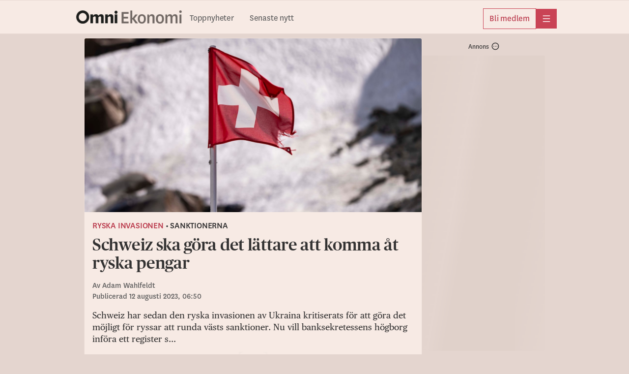

--- FILE ---
content_type: text/html; charset=utf-8
request_url: https://omniekonomi.se/schweiz-ska-gora-det-lattare-att-komma-at-ryska-pengar/a/q1wqPE
body_size: 26108
content:
<!DOCTYPE html><html lang="sv"><head><meta charSet="utf-8"/><meta name="viewport" content="width=device-width, initial-scale=1, maximum-scale=2"/><link rel="preload" as="image" href="https://gfx.omni.se/images/96110124-fdab-489c-bba0-1b4e279ca0b8?h=708&amp;tight=false&amp;w=1372" fetchPriority="high"/><link rel="stylesheet" href="/_next/static/css/7e3ccaad63ecf8b7.css" data-precedence="next"/><link rel="stylesheet" href="/_next/static/css/54da2fd505984e15.css" data-precedence="next"/><link rel="stylesheet" href="/_next/static/css/e1ccb2354e9041a3.css" data-precedence="next"/><link rel="stylesheet" href="/_next/static/css/acd5583fe5e47842.css" data-precedence="next"/><link rel="stylesheet" href="/_next/static/css/3058291f7208e6f5.css" data-precedence="next"/><link rel="stylesheet" href="/_next/static/css/3d32e089813771e6.css" data-precedence="next"/><link rel="stylesheet" href="/_next/static/css/537b53ed5f3d8544.css" data-precedence="next"/><link rel="stylesheet" href="/_next/static/css/8fb8a378f477b8df.css" data-precedence="next"/><link rel="stylesheet" href="/_next/static/css/ea4a65feb5337de3.css" data-precedence="next"/><link rel="stylesheet" href="/_next/static/css/48889ee0431c239d.css" data-precedence="next"/><link rel="stylesheet" href="/_next/static/css/7b1f0eaa933930bb.css" data-precedence="next"/><link rel="stylesheet" href="/_next/static/css/2f43c6a745a5acf3.css" data-precedence="next"/><link rel="stylesheet" href="/_next/static/css/2fa4fbc553fb9110.css" data-precedence="next"/><link rel="preload" as="script" fetchPriority="low" href="/_next/static/chunks/webpack-49e888a9177633d0.js"/><script src="/_next/static/chunks/52774a7f-fd944d571ef2b1ea.js" async=""></script><script src="/_next/static/chunks/fd9d1056-0818c7e13ca76c77.js" async=""></script><script src="/_next/static/chunks/3646-f998e7e6b1e89354.js" async=""></script><script src="/_next/static/chunks/main-app-abdcc0830cdfbe26.js" async=""></script><script src="/_next/static/chunks/3402-4081f90468bcc534.js" async=""></script><script src="/_next/static/chunks/6773-08bde1a5a7f84efb.js" async=""></script><script src="/_next/static/chunks/3965-e2aab85e24706e75.js" async=""></script><script src="/_next/static/chunks/5026-94a974b8584b0d82.js" async=""></script><script src="/_next/static/chunks/4756-596e622633ca3ed3.js" async=""></script><script src="/_next/static/chunks/4406-1e629ca0d954d958.js" async=""></script><script src="/_next/static/chunks/2254-74bff869c6b2d32d.js" async=""></script><script src="/_next/static/chunks/4898-5fbeae5e7fd8e5c3.js" async=""></script><script src="/_next/static/chunks/5873-0c17c247452f34ee.js" async=""></script><script src="/_next/static/chunks/app/global-error-942eb4b62e23d019.js" async=""></script><script src="/_next/static/chunks/1566-d571af8b11970eaf.js" async=""></script><script src="/_next/static/chunks/5245-27b112ebb563b23f.js" async=""></script><script src="/_next/static/chunks/app/layout-28ad61a2596cb178.js" async=""></script><script src="/_next/static/chunks/9187-ca590b98a6b5c239.js" async=""></script><script src="/_next/static/chunks/9186-0855da932f3f5e5f.js" async=""></script><script src="/_next/static/chunks/7194-53274ae6d831afbd.js" async=""></script><script src="/_next/static/chunks/4768-b5422990ce9c9f6e.js" async=""></script><script src="/_next/static/chunks/4805-7770a9f239c85dad.js" async=""></script><script src="/_next/static/chunks/app/%5Bslug%5D/a/%5BarticleId%5D/page-37d6ef74a58e94d9.js" async=""></script><script src="/_next/static/chunks/app/error-1362ef0eeed5a6f5.js" async=""></script><link rel="preload" href="https://adsdk.microsoft.com/ast/ast.js" as="script"/><link rel="preload" href="https://schibsted-cdn.relevant-digital.com/static/tags/65f43b61b03fc8e264efd305.js" as="script"/><link rel="preload" href="https://analytics.codigo.se/j/077ef8e6bed74cef9358f104125df21d.js" as="script"/><link rel="preconnect" href="https://adsdk.microsoft.com"/><link rel="dns-prefetch" href="https://adsdk.microsoft.com"/><link rel="preconnect" href="https://schibsted-cdn.relevant-digital.com"/><link rel="dns-prefetch" href="https://schibsted-cdn.relevant-digital.com"/><meta name="theme-color" media="(prefers-color-scheme: light)" content="#F7EAE4"/><meta name="theme-color" media="(prefers-color-scheme: dark)" content="#0F0E0E"/><meta name="color-scheme" content="light dark"/><title>Schweiz ska göra det lättare att komma åt ryska pengar</title><meta name="description" content="Schweiz har sedan den ryska invasionen av Ukraina kritiserats för att göra det möjligt för ryssar att runda västs sanktioner. Nu vill banksekretessens högborg införa ett register s…"/><meta name="application-name" content="Omni Ekonomi"/><meta name="author" content="Adam Wahlfeldt"/><link rel="canonical" href="https://omniekonomi.se/schweiz-ska-gora-det-lattare-att-komma-at-ryska-pengar/a/q1wqPE"/><meta property="og:title" content="Schweiz ska göra det lättare att komma åt ryska pengar"/><meta property="og:description" content="Schweiz har sedan den ryska invasionen av Ukraina kritiserats för att göra det möjligt för ryssar att runda västs sanktioner. Nu vill banksekretessens högborg införa ett register s…"/><meta property="og:url" content="https://omniekonomi.se/schweiz-ska-gora-det-lattare-att-komma-at-ryska-pengar/a/q1wqPE"/><meta property="og:site_name" content="Omni Ekonomi"/><meta property="og:locale" content="sv_SE"/><meta property="og:image" content="https://gfx.omni.se/images/96110124-fdab-489c-bba0-1b4e279ca0b8?h=708&amp;tight=false&amp;w=1372"/><meta property="og:image:width" content="1372"/><meta property="og:image:height" content="708"/><meta property="og:type" content="article"/><meta property="article:published_time" content="2023-08-12T04:50:49Z"/><meta property="article:modified_time" content="2023-08-12T07:25:30Z"/><meta property="article:section" content="Världen"/><meta property="article:tag" content="Ryska invasionen"/><meta property="article:tag" content="Schweiz"/><meta name="twitter:card" content="summary_large_image"/><meta name="twitter:site" content="@OmniEkonomi"/><meta name="twitter:creator" content="@OmniEkonomi"/><meta name="twitter:title" content="Schweiz ska göra det lättare att komma åt ryska pengar"/><meta name="twitter:description" content="Schweiz har sedan den ryska invasionen av Ukraina kritiserats för att göra det möjligt för ryssar att runda västs sanktioner. Nu vill banksekretessens högborg införa ett register s…"/><meta name="twitter:image" content="https://gfx.omni.se/images/96110124-fdab-489c-bba0-1b4e279ca0b8?h=708&amp;tight=false&amp;w=1372"/><meta name="twitter:image:width" content="1372"/><meta name="twitter:image:height" content="708"/><link rel="icon" href="/images/omniekonomi/favicon.ico" sizes="any"/><link rel="icon" href="/images/omniekonomi/favicon-omniekonomi.svg" type="svg+xml" sizes="any"/><link rel="apple-touch-icon" href="/images/apple-icon-omnieko.png"/><script src="/_next/static/chunks/polyfills-42372ed130431b0a.js" noModule=""></script></head><body class="theme--ekonomi"><script>(self.__next_s=self.__next_s||[]).push(["https://adsdk.microsoft.com/ast/ast.js",{"dangerouslySetInnerHTML":{"__html":"var apntag = apntag || {};\n              apntag.anq = apntag.anq || [];"},"type":"text/javascript","id":"ads-script"}])</script><script>(self.__next_s=self.__next_s||[]).push(["https://schibsted-cdn.relevant-digital.com/static/tags/65f43b61b03fc8e264efd305.js",{"id":"relevant-digital-static"}])</script><script>(self.__next_s=self.__next_s||[]).push([0,{"type":"application/javascript","children":"(function() {\n              window.relevantDigital = window.relevantDigital || {};\n              relevantDigital.cmd = relevantDigital.cmd || [];\n              relevantDigital.cmd.push(function() {\n                relevantDigital.loadPrebid({\n                  configId: \"65f43b704f2171e0daefd306\",\n                  manageAdserver: true,\n                  collapseEmptyDivs: true,\n                  collapseBeforeAdFetch: false,\n                  allowedDivIds: null,\n                  noSlotReload: false,\n                });\n              });\n            })();","id":"relevant-digital-script"}])</script><script>((e,t,r,a,i,n,o,d)=>{let l=document.documentElement,p=["light","dark"];function s(t){(Array.isArray(e)?e:[e]).forEach(e=>{let r="class"===e,a=r&&n?i.map(e=>n[e]||e):i;r?(l.classList.remove(...a),l.classList.add(t)):l.setAttribute(e,t)}),d&&p.includes(t)&&(l.style.colorScheme=t)}if(a)s(a);else try{let e=localStorage.getItem(t)||r,a=o&&"system"===e?window.matchMedia("(prefers-color-scheme: dark)").matches?"dark":"light":e;s(a)}catch(e){}})("data-theme","theme","system",null,["light","dark"],null,true,true)</script><!--$!--><template data-dgst="BAILOUT_TO_CLIENT_SIDE_RENDERING"></template><!--/$--><header class="Header_headerContainer__CJXWu"><div class="Header_headerContent__4dgi7"><a class="Logo_headerLogo__Tsp4R Logo_economyLogo__W8_p_" href="/"><span class="Logo_hiddenText__P_uZW">Hem</span></a><div class="Header_headerActionsContainer__tkr2U"><div class="HeaderActions_navigation__CPVu2"><div class="StartPageSwitcher_container__EfhZ3"><a class="StartPageSwitcher_link__FVNus" href="/">Toppnyheter</a><a class="StartPageSwitcher_link__FVNus" href="/senaste">Senaste nytt</a></div></div><div class="HeaderActions_menuButtons__coGsH"><div class="HeaderActions_membershipButton__Pm6ES"><a class="BaseButton_button__caWQg BaseButton_small__Dvm1P BaseButton_secondary__F8ceX" data-slug="membership" target="_blank" href="https://om.omni.se/ekonomi?utm_source=header&amp;utm_channel=ekonomi_web&amp;utm_campaign=product_integrated&amp;utm_content=web_menu&amp;utm_term=acquisition"><span class="Button_buttonContent__gu5cL"><span class="Button_buttonText__B_dvn">Bli medlem</span></span></a></div><div><button type="button" class="BaseButton_button__caWQg BaseButton_compact__bCbCx BaseButton_primary__pCgzT" data-slug="more" id="menubutton"><span class="Button_buttonContent__gu5cL"><i class="Icon_icon__ZG9ss Icon_normal__i1rrW Icon_inPrimaryButton__R_eUN Icon_iconColor__T17Qe"><svg xmlns="http://www.w3.org/2000/svg" fill="none" viewBox="0 0 24 24" width="100%" height="100%" role="img" aria-label="meny" focusable="false" data-icon-variant="menu"><path stroke="#202020" stroke-linecap="round" stroke-linejoin="round" stroke-width="1.5" d="M2 3.25h20M2 12h20M2 20.75h20"></path></svg></i><span class="Button_buttonText__B_dvn Button_hidden__xGAUJ">meny</span></span></button></div></div></div></div></header><main class="content-area"><div class="page"><div class="section"><div class="layout"><div class="layout--primary-content"><div class="page_articleBox__PsB_t"><article class=""><figure class="Image_imageContainer__dtsa7 Image_news__mLDhy Image_first__o6jp1 Image_mainImage__dkvp4"><img alt="" fetchPriority="high" width="1372" height="708" decoding="async" data-nimg="1" style="color:transparent" src="https://gfx.omni.se/images/96110124-fdab-489c-bba0-1b4e279ca0b8?h=708&amp;tight=false&amp;w=1372"/><figcaption class="Image_captionContainer__hAXUV Image_captionOnHover__B_tPx Image_news__mLDhy"><span> (Matthias Schrader / AP)</span></figcaption></figure><div class="StoryVignette_storyVignette__ujc8s"><a class="StoryVignette_titleLink__SSEOi" href="/t/ryska-invasionen/dae22163-5e5e-4c76-97e3-6bdfb5fd99d3">Ryska invasionen</a><span> • </span><a class="StoryVignette_titleLink__SSEOi StoryVignette_uncoloredLink__1thuT" href="/t/sanktionerna/b0080244-9d74-43ab-96e6-19c0b6c368d1">Sanktionerna</a></div><h1 class="Title_articleTitle__EYHH0">Schweiz ska göra det lättare att komma åt ryska pengar</h1><div class="Byline_bylineContainer__WhCT8">Av<!-- --> <span><span>Adam Wahlfeldt</span></span><br/>Publicerad <time role="note" class="Timestamp_timestamp__9fbnE" dateTime="2023-08-12T04:50:49Z">12 augusti 2023, 06:50</time></div><div class="Text_textContainer__d___Z Text_news___b1pP"><p>Schweiz har sedan den ryska invasionen av Ukraina kritiserats för att göra det möjligt för ryssar att runda västs sanktioner. Nu vill banksekretessens högborg införa ett register s…</p></div><div class="SalesPosterContainer_salesPoster__GHgBd paywall"><div class="SalesPosterContainer_appIcon__2cRns"><img alt="" loading="lazy" width="120" height="120" decoding="async" data-nimg="1" style="color:transparent" src="/images/app-icon-ekonomi.png"/></div><h2 class="SalesPosterContainer_title__smiFv">Få full tillgång till Omni Ekonomi</h2><ul class="SalesPosterContainer_usps__EQ48R"><li><i class="Icon_icon__ZG9ss Icon_normal__i1rrW Icon_iconColor__T17Qe"><svg xmlns="http://www.w3.org/2000/svg" fill="none" viewBox="0 0 24 24" width="100%" height="100%" aria-hidden="true" focusable="false" data-icon-variant="checkmark"><path stroke="#202020" stroke-linecap="round" stroke-linejoin="round" stroke-width="1.5" d="M22.5 4.781 8.063 19.22 1.5 12.656"></path></svg></i>Alla mediers affärsnyheter på ett ställe</li><li><i class="Icon_icon__ZG9ss Icon_normal__i1rrW Icon_iconColor__T17Qe"><svg xmlns="http://www.w3.org/2000/svg" fill="none" viewBox="0 0 24 24" width="100%" height="100%" aria-hidden="true" focusable="false" data-icon-variant="checkmark"><path stroke="#202020" stroke-linecap="round" stroke-linejoin="round" stroke-width="1.5" d="M22.5 4.781 8.063 19.22 1.5 12.656"></path></svg></i>Upplåst innehåll från världens ledande medier</li><li><i class="Icon_icon__ZG9ss Icon_normal__i1rrW Icon_iconColor__T17Qe"><svg xmlns="http://www.w3.org/2000/svg" fill="none" viewBox="0 0 24 24" width="100%" height="100%" aria-hidden="true" focusable="false" data-icon-variant="checkmark"><path stroke="#202020" stroke-linecap="round" stroke-linejoin="round" stroke-width="1.5" d="M22.5 4.781 8.063 19.22 1.5 12.656"></path></svg></i>Dagliga aktieanalyser direkt i appen</li></ul><div class="SalesPosterButtons_cta__VgPSu"><button type="button" class="BaseButton_button__caWQg BaseButton_premium__T_90I BaseButton_large__2b1ce BaseButton_secondary__F8ceX" data-slug="logga-in"><span class="Button_buttonContent__gu5cL"><span class="Button_buttonText__B_dvn">Logga in</span></span></button><a class="BaseButton_button__caWQg BaseButton_premium__T_90I BaseButton_large__2b1ce BaseButton_primary__pCgzT" data-slug="bli-medlem" target="_blank" href="https://om.omni.se/ekonomi?utm_source=editorial_poster&amp;utm_channel=ekonomi_web&amp;utm_campaign=product_integrated&amp;utm_content=q1wqPE&amp;utm_term=acquisition"><span class="Button_buttonContent__gu5cL"><span class="Button_buttonText__B_dvn">Bli medlem</span></span></a></div></div><div class="ArticleActions_actionsContainer__GMAbS ArticleActions_withSalesPoster__hW5Gz"><div class="ArticleActions_contactInformation__HLdrg">Omni är politiskt obundna och oberoende. Vi strävar efter att ge fler perspektiv på nyheterna. Har du frågor eller synpunkter kring vår rapportering?<!-- --> <a href="mailto:eko@omni.se" class="ArticleActions_contactLink__W2F1M">Kontakta redaktionen</a></div></div><div><div class="RelatedArticleLinks_linksContainer__ZQazF"><a class="RelatedArticleLinks_tag__3TCAB RelatedArticleLinks_primary__GYRxp" href="/t/dae22163-5e5e-4c76-97e3-6bdfb5fd99d3">Ryska invasionen</a><a class="RelatedArticleLinks_tag__3TCAB" href="/t/76b376c821357367b0ef70c4afe77abefd27099f">Schweiz</a></div></div></article></div><div class="FeedLoader_feedLoaderContainer__ySxB_"><div class="Feed_feedContainer__8uvkZ"><div class="Feed_feed__J3Rv2"></div></div><div class="FeedLoader_loader__gkrM1"></div><div class="FeedLoader_feedLoadLimit__RVdLQ"></div></div></div><div data-testid="stickyside-component" class="StickySideAd_wideScreenAdAnchor__nwcyQ"><div class="StickySideAd_widescreenAd__AQRun"><div class="Ad_adContainer__suvpO"><button class="AdInfoWrapper_label__TkUn9 AdInfoWrapper_marking__TbxnW"><span>Annons</span><span class="AdInfoWrapper_icon__LAloN"><i class="Icon_icon__ZG9ss Icon_normal__i1rrW Icon_iconColor__T17Qe"><svg xmlns="http://www.w3.org/2000/svg" fill="none" viewBox="0 0 24 24" width="100%" height="100%" role="img" aria-label="Inställningar" focusable="false" data-icon-variant="dots"><path stroke="#202020" stroke-linecap="round" stroke-linejoin="round" stroke-width="1.5" d="M17 12h.01M12 12h.01M7 12h.01M22 12c0 5.523-4.477 10-10 10S2 17.523 2 12 6.477 2 12 2s10 4.477 10 10"></path></svg></i></span></button><div data-testid="ad-component" class="Ad_placement__QjKHs"><div class="Ad_wrapper__tKQZh"><div id="" style="height:600px;width:250px" class="Ad_loader__OfrTR"></div></div></div></div></div></div></div></div><script type="application/ld+json">{"@context":"https://schema.org","@type":"NewsArticle","headline":"Schweiz ska göra det lättare att komma åt ryska pengar","name":"Schweiz ska göra det lättare att komma åt ryska pengar | Omni Ekonomi","description":"Schweiz har sedan den ryska invasionen av Ukraina kritiserats för att göra det möjligt för ryssar att runda västs sanktioner. Nu vill banksekretessens högborg införa ett register s…","isAccessibleForFree":false,"datePublished":"2023-08-12T04:50:49Z","dateModified":"2023-08-12T07:25:30Z","author":{"@type":"Person","name":"Adam Wahlfeldt"},"publisher":{"@type":"Organization","name":"Omni Ekonomi"},"articleSection":"Världen","keywords":["Ryska invasionen","Schweiz"],"image":[{"@type":"ImageObject","height":"708","thumbnailUrl":"https://gfx.omni.se/images/96110124-fdab-489c-bba0-1b4e279ca0b8?h=708&tight=false&w=1372","url":"https://gfx.omni.se/images/96110124-fdab-489c-bba0-1b4e279ca0b8?h=708&tight=false&w=1372","width":"1372"}],"mainEntityOfPage":"https://omniekonomi.se/schweiz-ska-gora-det-lattare-att-komma-at-ryska-pengar/a/q1wqPE","hasPart":{"@type":"WebPageElement","isAccessibleForFree":false,"cssSelector":".paywall"}}</script></div></main><div id="general-modal-container"></div><script src="/_next/static/chunks/webpack-49e888a9177633d0.js" async=""></script><script>(self.__next_f=self.__next_f||[]).push([0]);self.__next_f.push([2,null])</script><script>self.__next_f.push([1,"1:HL[\"/_next/static/css/7e3ccaad63ecf8b7.css\",\"style\"]\n2:HL[\"/_next/static/css/54da2fd505984e15.css\",\"style\"]\n3:HL[\"/_next/static/css/e1ccb2354e9041a3.css\",\"style\"]\n4:HL[\"/_next/static/css/acd5583fe5e47842.css\",\"style\"]\n5:HL[\"/_next/static/css/3058291f7208e6f5.css\",\"style\"]\n6:HL[\"/_next/static/css/3d32e089813771e6.css\",\"style\"]\n7:HL[\"/_next/static/css/537b53ed5f3d8544.css\",\"style\"]\n8:HL[\"/_next/static/css/8fb8a378f477b8df.css\",\"style\"]\n9:HL[\"/_next/static/css/ea4a65feb5337de3.css\",\"style\"]\na:HL[\"/_next/static/css/48889ee0431c239d.css\",\"style\"]\nb:HL[\"/_next/static/css/7b1f0eaa933930bb.css\",\"style\"]\nc:HL[\"/_next/static/css/2f43c6a745a5acf3.css\",\"style\"]\nd:HL[\"/_next/static/css/2fa4fbc553fb9110.css\",\"style\"]\n"])</script><script>self.__next_f.push([1,"e:I[12846,[],\"\"]\n11:I[4707,[],\"\"]\n14:I[36423,[],\"\"]\n15:I[80,[],\"NotFoundBoundary\"]\n26:I[33318,[\"3402\",\"static/chunks/3402-4081f90468bcc534.js\",\"6773\",\"static/chunks/6773-08bde1a5a7f84efb.js\",\"3965\",\"static/chunks/3965-e2aab85e24706e75.js\",\"5026\",\"static/chunks/5026-94a974b8584b0d82.js\",\"4756\",\"static/chunks/4756-596e622633ca3ed3.js\",\"4406\",\"static/chunks/4406-1e629ca0d954d958.js\",\"2254\",\"static/chunks/2254-74bff869c6b2d32d.js\",\"4898\",\"static/chunks/4898-5fbeae5e7fd8e5c3.js\",\"5873\",\"static/chunks/5873-0c17c247452f34ee.js\",\"6470\",\"static/chunks/app/global-error-942eb4b62e23d019.js\"],\"default\"]\n12:[\"slug\",\"schweiz-ska-gora-det-lattare-att-komma-at-ryska-pengar\",\"d\"]\n13:[\"articleId\",\"q1wqPE\",\"d\"]\n18:{\"rel\":\"stylesheet\",\"href\":\"/_next/static/css/7e3ccaad63ecf8b7.css\",\"precedence\":\"next\",\"crossOrigin\":\"$undefined\"}\n17:[\"$\",\"link\",\"0\",\"$18\"]\n1a:{\"rel\":\"stylesheet\",\"href\":\"/_next/static/css/54da2fd505984e15.css\",\"precedence\":\"next\",\"crossOrigin\":\"$undefined\"}\n19:[\"$\",\"link\",\"1\",\"$1a\"]\n1c:{\"rel\":\"stylesheet\",\"href\":\"/_next/static/css/e1ccb2354e9041a3.css\",\"precedence\":\"next\",\"crossOrigin\":\"$undefined\"}\n1b:[\"$\",\"link\",\"2\",\"$1c\"]\n1e:{\"rel\":\"stylesheet\",\"href\":\"/_next/static/css/acd5583fe5e47842.css\",\"precedence\":\"next\",\"crossOrigin\":\"$undefined\"}\n1d:[\"$\",\"link\",\"3\",\"$1e\"]\n20:{\"rel\":\"stylesheet\",\"href\":\"/_next/static/css/3058291f7208e6f5.css\",\"precedence\":\"next\",\"crossOrigin\":\"$undefined\"}\n1f:[\"$\",\"link\",\"4\",\"$20\"]\n22:{\"rel\":\"stylesheet\",\"href\":\"/_next/static/css/3d32e089813771e6.css\",\"precedence\":\"next\",\"crossOrigin\":\"$undefined\"}\n21:[\"$\",\"link\",\"5\",\"$22\"]\n16:[\"$17\",\"$19\",\"$1b\",\"$1d\",\"$1f\",\"$21\"]\n27:[]\n"])</script><script>self.__next_f.push([1,"0:[\"$\",\"$Le\",null,{\"buildId\":\"9BGvyq7sydwZCt0xTvSQ4\",\"assetPrefix\":\"\",\"urlParts\":[\"\",\"schweiz-ska-gora-det-lattare-att-komma-at-ryska-pengar\",\"a\",\"q1wqPE\"],\"initialTree\":[\"\",{\"children\":[[\"slug\",\"schweiz-ska-gora-det-lattare-att-komma-at-ryska-pengar\",\"d\"],{\"children\":[\"a\",{\"children\":[[\"articleId\",\"q1wqPE\",\"d\"],{\"children\":[\"__PAGE__\",{}]}]}]}],\"articleModal\":[\"__DEFAULT__\",{}]},\"$undefined\",\"$undefined\",true],\"initialSeedData\":[\"\",{\"children\":[[\"slug\",\"schweiz-ska-gora-det-lattare-att-komma-at-ryska-pengar\",\"d\"],{\"children\":[\"a\",{\"children\":[[\"articleId\",\"q1wqPE\",\"d\"],{\"children\":[\"__PAGE__\",{},[[\"$Lf\",\"$L10\",[[\"$\",\"link\",\"0\",{\"rel\":\"stylesheet\",\"href\":\"/_next/static/css/537b53ed5f3d8544.css\",\"precedence\":\"next\",\"crossOrigin\":\"$undefined\"}],[\"$\",\"link\",\"1\",{\"rel\":\"stylesheet\",\"href\":\"/_next/static/css/8fb8a378f477b8df.css\",\"precedence\":\"next\",\"crossOrigin\":\"$undefined\"}],[\"$\",\"link\",\"2\",{\"rel\":\"stylesheet\",\"href\":\"/_next/static/css/ea4a65feb5337de3.css\",\"precedence\":\"next\",\"crossOrigin\":\"$undefined\"}],[\"$\",\"link\",\"3\",{\"rel\":\"stylesheet\",\"href\":\"/_next/static/css/48889ee0431c239d.css\",\"precedence\":\"next\",\"crossOrigin\":\"$undefined\"}],[\"$\",\"link\",\"4\",{\"rel\":\"stylesheet\",\"href\":\"/_next/static/css/7b1f0eaa933930bb.css\",\"precedence\":\"next\",\"crossOrigin\":\"$undefined\"}],[\"$\",\"link\",\"5\",{\"rel\":\"stylesheet\",\"href\":\"/_next/static/css/2f43c6a745a5acf3.css\",\"precedence\":\"next\",\"crossOrigin\":\"$undefined\"}],[\"$\",\"link\",\"6\",{\"rel\":\"stylesheet\",\"href\":\"/_next/static/css/2fa4fbc553fb9110.css\",\"precedence\":\"next\",\"crossOrigin\":\"$undefined\"}]]],null],null]},[null,[\"$\",\"$L11\",null,{\"parallelRouterKey\":\"children\",\"segmentPath\":[\"children\",\"$12\",\"children\",\"a\",\"children\",\"$13\",\"children\"],\"error\":\"$undefined\",\"errorStyles\":\"$undefined\",\"errorScripts\":\"$undefined\",\"template\":[\"$\",\"$L14\",null,{}],\"templateStyles\":\"$undefined\",\"templateScripts\":\"$undefined\",\"notFound\":\"$undefined\",\"notFoundStyles\":\"$undefined\"}]],null]},[null,[\"$\",\"$L11\",null,{\"parallelRouterKey\":\"children\",\"segmentPath\":[\"children\",\"$12\",\"children\",\"a\",\"children\"],\"error\":\"$undefined\",\"errorStyles\":\"$undefined\",\"errorScripts\":\"$undefined\",\"template\":[\"$\",\"$L14\",null,{}],\"templateStyles\":\"$undefined\",\"templateScripts\":\"$undefined\",\"notFound\":\"$undefined\",\"notFoundStyles\":\"$undefined\"}]],null]},[null,[\"$\",\"$L11\",null,{\"parallelRouterKey\":\"children\",\"segmentPath\":[\"children\",\"$12\",\"children\"],\"error\":\"$undefined\",\"errorStyles\":\"$undefined\",\"errorScripts\":\"$undefined\",\"template\":[\"$\",\"$L14\",null,{}],\"templateStyles\":\"$undefined\",\"templateScripts\":\"$undefined\",\"notFound\":\"$undefined\",\"notFoundStyles\":\"$undefined\"}]],null],\"articleModal\":[\"__DEFAULT__\",{},[[\"$undefined\",null,null],null],null]},[[[[\"$\",\"link\",\"0\",{\"rel\":\"stylesheet\",\"href\":\"/_next/static/css/7e3ccaad63ecf8b7.css\",\"precedence\":\"next\",\"crossOrigin\":\"$undefined\"}],[\"$\",\"link\",\"1\",{\"rel\":\"stylesheet\",\"href\":\"/_next/static/css/54da2fd505984e15.css\",\"precedence\":\"next\",\"crossOrigin\":\"$undefined\"}],[\"$\",\"link\",\"2\",{\"rel\":\"stylesheet\",\"href\":\"/_next/static/css/e1ccb2354e9041a3.css\",\"precedence\":\"next\",\"crossOrigin\":\"$undefined\"}],[\"$\",\"link\",\"3\",{\"rel\":\"stylesheet\",\"href\":\"/_next/static/css/acd5583fe5e47842.css\",\"precedence\":\"next\",\"crossOrigin\":\"$undefined\"}],[\"$\",\"link\",\"4\",{\"rel\":\"stylesheet\",\"href\":\"/_next/static/css/3058291f7208e6f5.css\",\"precedence\":\"next\",\"crossOrigin\":\"$undefined\"}],[\"$\",\"link\",\"5\",{\"rel\":\"stylesheet\",\"href\":\"/_next/static/css/3d32e089813771e6.css\",\"precedence\":\"next\",\"crossOrigin\":\"$undefined\"}]],[\"$\",\"$L15\",null,{\"notFound\":[\"$16\",\"$L23\"],\"children\":\"$L24\"}]],null],null],\"couldBeIntercepted\":true,\"initialHead\":[null,\"$L25\"],\"globalErrorComponent\":\"$26\",\"missingSlots\":\"$W27\"}]\n"])</script><script>self.__next_f.push([1,"28:I[88003,[\"3402\",\"static/chunks/3402-4081f90468bcc534.js\",\"6773\",\"static/chunks/6773-08bde1a5a7f84efb.js\",\"3965\",\"static/chunks/3965-e2aab85e24706e75.js\",\"5026\",\"static/chunks/5026-94a974b8584b0d82.js\",\"4756\",\"static/chunks/4756-596e622633ca3ed3.js\",\"1566\",\"static/chunks/1566-d571af8b11970eaf.js\",\"4406\",\"static/chunks/4406-1e629ca0d954d958.js\",\"5245\",\"static/chunks/5245-27b112ebb563b23f.js\",\"2254\",\"static/chunks/2254-74bff869c6b2d32d.js\",\"4898\",\"static/chunks/4898-5fbeae5e7fd8e5c3.js\",\"5873\",\"static/chunks/5873-0c17c247452f34ee.js\",\"3185\",\"static/chunks/app/layout-28ad61a2596cb178.js\"],\"\"]\n29:I[98622,[\"3402\",\"static/chunks/3402-4081f90468bcc534.js\",\"6773\",\"static/chunks/6773-08bde1a5a7f84efb.js\",\"3965\",\"static/chunks/3965-e2aab85e24706e75.js\",\"5026\",\"static/chunks/5026-94a974b8584b0d82.js\",\"4756\",\"static/chunks/4756-596e622633ca3ed3.js\",\"1566\",\"static/chunks/1566-d571af8b11970eaf.js\",\"4406\",\"static/chunks/4406-1e629ca0d954d958.js\",\"5245\",\"static/chunks/5245-27b112ebb563b23f.js\",\"2254\",\"static/chunks/2254-74bff869c6b2d32d.js\",\"4898\",\"static/chunks/4898-5fbeae5e7fd8e5c3.js\",\"5873\",\"static/chunks/5873-0c17c247452f34ee.js\",\"3185\",\"static/chunks/app/layout-28ad61a2596cb178.js\"],\"FetchModalState\"]\n2a:I[80438,[\"3402\",\"static/chunks/3402-4081f90468bcc534.js\",\"6773\",\"static/chunks/6773-08bde1a5a7f84efb.js\",\"3965\",\"static/chunks/3965-e2aab85e24706e75.js\",\"5026\",\"static/chunks/5026-94a974b8584b0d82.js\",\"4756\",\"static/chunks/4756-596e622633ca3ed3.js\",\"1566\",\"static/chunks/1566-d571af8b11970eaf.js\",\"4406\",\"static/chunks/4406-1e629ca0d954d958.js\",\"5245\",\"static/chunks/5245-27b112ebb563b23f.js\",\"2254\",\"static/chunks/2254-74bff869c6b2d32d.js\",\"4898\",\"static/chunks/4898-5fbeae5e7fd8e5c3.js\",\"5873\",\"static/chunks/5873-0c17c247452f34ee.js\",\"3185\",\"static/chunks/app/layout-28ad61a2596cb178.js\"],\"LoadIterateScript\"]\n2b:I[25922,[\"3402\",\"static/chunks/3402-4081f90468bcc534.js\",\"6773\",\"static/chunks/6773-08bde1a5a7f84efb.js\",\"3965\",\"static/chunks/3965-e2aab85e24706e75.js\",\"5026\",\"static/chunks/5026-94a974b8584b0d82.js\",\"4756\",\"static/"])</script><script>self.__next_f.push([1,"chunks/4756-596e622633ca3ed3.js\",\"1566\",\"static/chunks/1566-d571af8b11970eaf.js\",\"4406\",\"static/chunks/4406-1e629ca0d954d958.js\",\"5245\",\"static/chunks/5245-27b112ebb563b23f.js\",\"2254\",\"static/chunks/2254-74bff869c6b2d32d.js\",\"4898\",\"static/chunks/4898-5fbeae5e7fd8e5c3.js\",\"5873\",\"static/chunks/5873-0c17c247452f34ee.js\",\"3185\",\"static/chunks/app/layout-28ad61a2596cb178.js\"],\"ThemeProvider\"]\n2c:I[68457,[\"3402\",\"static/chunks/3402-4081f90468bcc534.js\",\"6773\",\"static/chunks/6773-08bde1a5a7f84efb.js\",\"3965\",\"static/chunks/3965-e2aab85e24706e75.js\",\"5026\",\"static/chunks/5026-94a974b8584b0d82.js\",\"4756\",\"static/chunks/4756-596e622633ca3ed3.js\",\"1566\",\"static/chunks/1566-d571af8b11970eaf.js\",\"4406\",\"static/chunks/4406-1e629ca0d954d958.js\",\"5245\",\"static/chunks/5245-27b112ebb563b23f.js\",\"2254\",\"static/chunks/2254-74bff869c6b2d32d.js\",\"4898\",\"static/chunks/4898-5fbeae5e7fd8e5c3.js\",\"5873\",\"static/chunks/5873-0c17c247452f34ee.js\",\"3185\",\"static/chunks/app/layout-28ad61a2596cb178.js\"],\"ScrollRestorationController\"]\n2d:I[21240,[\"3402\",\"static/chunks/3402-4081f90468bcc534.js\",\"6773\",\"static/chunks/6773-08bde1a5a7f84efb.js\",\"3965\",\"static/chunks/3965-e2aab85e24706e75.js\",\"5026\",\"static/chunks/5026-94a974b8584b0d82.js\",\"4756\",\"static/chunks/4756-596e622633ca3ed3.js\",\"1566\",\"static/chunks/1566-d571af8b11970eaf.js\",\"4406\",\"static/chunks/4406-1e629ca0d954d958.js\",\"5245\",\"static/chunks/5245-27b112ebb563b23f.js\",\"2254\",\"static/chunks/2254-74bff869c6b2d32d.js\",\"4898\",\"static/chunks/4898-5fbeae5e7fd8e5c3.js\",\"5873\",\"static/chunks/5873-0c17c247452f34ee.js\",\"3185\",\"static/chunks/app/layout-28ad61a2596cb178.js\"],\"AdDataPreloader\"]\n2e:I[11992,[\"3402\",\"static/chunks/3402-4081f90468bcc534.js\",\"6773\",\"static/chunks/6773-08bde1a5a7f84efb.js\",\"3965\",\"static/chunks/3965-e2aab85e24706e75.js\",\"5026\",\"static/chunks/5026-94a974b8584b0d82.js\",\"4756\",\"static/chunks/4756-596e622633ca3ed3.js\",\"1566\",\"static/chunks/1566-d571af8b11970eaf.js\",\"4406\",\"static/chunks/4406-1e629ca0d954d958.js\",\"5245\",\"static/chunks/5245-27b112ebb563b23f.js\",\"2254\",\"static/chun"])</script><script>self.__next_f.push([1,"ks/2254-74bff869c6b2d32d.js\",\"4898\",\"static/chunks/4898-5fbeae5e7fd8e5c3.js\",\"5873\",\"static/chunks/5873-0c17c247452f34ee.js\",\"3185\",\"static/chunks/app/layout-28ad61a2596cb178.js\"],\"PulseTracker\"]\n2f:\"$Sreact.suspense\"\n30:I[81523,[\"3402\",\"static/chunks/3402-4081f90468bcc534.js\",\"6773\",\"static/chunks/6773-08bde1a5a7f84efb.js\",\"3965\",\"static/chunks/3965-e2aab85e24706e75.js\",\"5026\",\"static/chunks/5026-94a974b8584b0d82.js\",\"4756\",\"static/chunks/4756-596e622633ca3ed3.js\",\"1566\",\"static/chunks/1566-d571af8b11970eaf.js\",\"4406\",\"static/chunks/4406-1e629ca0d954d958.js\",\"5245\",\"static/chunks/5245-27b112ebb563b23f.js\",\"2254\",\"static/chunks/2254-74bff869c6b2d32d.js\",\"4898\",\"static/chunks/4898-5fbeae5e7fd8e5c3.js\",\"5873\",\"static/chunks/5873-0c17c247452f34ee.js\",\"3185\",\"static/chunks/app/layout-28ad61a2596cb178.js\"],\"BailoutToCSR\"]\n31:I[98274,[\"3402\",\"static/chunks/3402-4081f90468bcc534.js\",\"6773\",\"static/chunks/6773-08bde1a5a7f84efb.js\",\"3965\",\"static/chunks/3965-e2aab85e24706e75.js\",\"5026\",\"static/chunks/5026-94a974b8584b0d82.js\",\"4756\",\"static/chunks/4756-596e622633ca3ed3.js\",\"1566\",\"static/chunks/1566-d571af8b11970eaf.js\",\"4406\",\"static/chunks/4406-1e629ca0d954d958.js\",\"5245\",\"static/chunks/5245-27b112ebb563b23f.js\",\"2254\",\"static/chunks/2254-74bff869c6b2d32d.js\",\"4898\",\"static/chunks/4898-5fbeae5e7fd8e5c3.js\",\"5873\",\"static/chunks/5873-0c17c247452f34ee.js\",\"3185\",\"static/chunks/app/layout-28ad61a2596cb178.js\"],\"default\"]\n34:I[72972,[\"3402\",\"static/chunks/3402-4081f90468bcc534.js\",\"6773\",\"static/chunks/6773-08bde1a5a7f84efb.js\",\"3965\",\"static/chunks/3965-e2aab85e24706e75.js\",\"5026\",\"static/chunks/5026-94a974b8584b0d82.js\",\"9187\",\"static/chunks/9187-ca590b98a6b5c239.js\",\"4756\",\"static/chunks/4756-596e622633ca3ed3.js\",\"1566\",\"static/chunks/1566-d571af8b11970eaf.js\",\"9186\",\"static/chunks/9186-0855da932f3f5e5f.js\",\"2254\",\"static/chunks/2254-74bff869c6b2d32d.js\",\"4898\",\"static/chunks/4898-5fbeae5e7fd8e5c3.js\",\"7194\",\"static/chunks/7194-53274ae6d831afbd.js\",\"4768\",\"static/chunks/4768-b5422990ce9c9f6e.js\",\"4805\",\"static/chunks/480"])</script><script>self.__next_f.push([1,"5-7770a9f239c85dad.js\",\"178\",\"static/chunks/app/%5Bslug%5D/a/%5BarticleId%5D/page-37d6ef74a58e94d9.js\"],\"\"]\n36:I[10376,[\"3402\",\"static/chunks/3402-4081f90468bcc534.js\",\"6773\",\"static/chunks/6773-08bde1a5a7f84efb.js\",\"2254\",\"static/chunks/2254-74bff869c6b2d32d.js\",\"7601\",\"static/chunks/app/error-1362ef0eeed5a6f5.js\"],\"default\"]\n33:T4f6,M43.5 78.143H54a1.5 1.5 0 0 1 1.5 1.5v3a1.5 1.5 0 0 1-1.5 1.5h-9a1.5 1.5 0 0 1-1.5-1.5zm0 0H39a1.5 1.5 0 0 1-1.5-1.5v-9a1.5 1.5 0 0 0-1.5-1.5h-3a1.5 1.5 0 0 0-1.5 1.5v9a1.5 1.5 0 0 1-1.5 1.5h-3a1.5 1.5 0 0 1-1.5-1.5v-15a1.5 1.5 0 0 1 1.5-1.5h3a1.5 1.5 0 0 0 1.5-1.5v-3a1.5 1.5 0 0 1 1.5-1.5h3a1.5 1.5 0 0 0 1.5-1.5v-3a1.5 1.5 0 0 1 1.5-1.5h3a1.5 1.5 0 0 0 1.5-1.5v-4.5m0 36v-4.5a1.5 1.5 0 0 1 1.5-1.5h30a1.5 1.5 0 0 1 1.5 1.5v4.5m0 0v4.5a1.5 1.5 0 0 1-1.5 1.5h-9a1.5 1.5 0 0 1-1.5-1.5v-3a1.5 1.5 0 0 1 1.5-1.5zm0 0H81a1.5 1.5 0 0 0 1.5-1.5v-9a1.5 1.5 0 0 1 1.5-1.5h3a1.5 1.5 0 0 1 1.5 1.5v9a1.5 1.5 0 0 0 1.5 1.5h3a1.5 1.5 0 0 0 1.5-1.5v-15a1.5 1.5 0 0 0-1.5-1.5h-3a1.5 1.5 0 0 1-1.5-1.5v-3a1.5 1.5 0 0 0-1.5-1.5h-3a1.5 1.5 0 0 1-1.5-1.5v-3a1.5 1.5 0 0 0-1.5-1.5h-3a1.5 1.5 0 0 1-1.5-1.5v-4.5m0 0H72a1.5 1.5 0 0 0-1.5 1.5v3a1.5 1.5 0 0 1-1.5 1.5H51a1.5 1.5 0 0 1-1.5-1.5v-3a1.5 1.5 0 0 0-1.5-1.5h-4.5m33 0v-4.5a1.5 1.5 0 0 1 1.5-1.5h3a1.5 1.5 0 0 1 1.5 1.5v3a1.5 1.5 0 0 1-1.5 1.5zm-33 0H39a1.5 1.5 0 0 1-1.5-1.5v-3a1.5 1.5 0 0 1 1.5-1.5h3a1.5 1.5 0 0 1 1.5 1.5zm1.5 18h3a1.5 1.5 0 0 0 1.5-1.5v-3a1.5 1.5 0 0 0-1.5-1.5h-3a1.5 1.5 0 0 0-1.5 1.5v3a1.5 1.5 0 0 0 1.5 1.5m27 0h3a1.5 1.5 0 0 0 1.5-1.5v-3a1.5 1.5 0 0 0-1.5-1.5h-3a1.5 1.5 0 0 0-1.5 1.5v3a1.5 1.5 0 0 0 1.5 1.5"])</script><script>self.__next_f.push([1,"23:[\"$\",\"html\",null,{\"lang\":\"sv\",\"suppressHydrationWarning\":true,\"children\":[[\"$\",\"head\",null,{\"children\":[[\"$\",\"link\",null,{\"rel\":\"preconnect\",\"href\":\"https://adsdk.microsoft.com\"}],[\"$\",\"link\",null,{\"rel\":\"dns-prefetch\",\"href\":\"https://adsdk.microsoft.com\"}],[\"$\",\"link\",null,{\"rel\":\"preconnect\",\"href\":\"https://schibsted-cdn.relevant-digital.com\"}],[\"$\",\"link\",null,{\"rel\":\"dns-prefetch\",\"href\":\"https://schibsted-cdn.relevant-digital.com\"}]]}],[\"$\",\"body\",null,{\"className\":\"theme--ekonomi\",\"children\":[[\"$\",\"$L28\",\"appnexus\",{\"id\":\"ads-script\",\"dangerouslySetInnerHTML\":{\"__html\":\"var apntag = apntag || {};\\n              apntag.anq = apntag.anq || [];\"},\"type\":\"text/javascript\",\"src\":\"https://adsdk.microsoft.com/ast/ast.js\",\"strategy\":\"beforeInteractive\"}],[\"$\",\"$L28\",null,{\"id\":\"relevant-digital-static\",\"src\":\"https://schibsted-cdn.relevant-digital.com/static/tags/65f43b61b03fc8e264efd305.js\",\"strategy\":\"beforeInteractive\"}],[\"$\",\"$L28\",null,{\"id\":\"relevant-digital-script\",\"type\":\"application/javascript\",\"strategy\":\"beforeInteractive\",\"dangerouslySetInnerHTML\":{\"__html\":\"(function() {\\n              window.relevantDigital = window.relevantDigital || {};\\n              relevantDigital.cmd = relevantDigital.cmd || [];\\n              relevantDigital.cmd.push(function() {\\n                relevantDigital.loadPrebid({\\n                  configId: \\\"65f43b704f2171e0daefd306\\\",\\n                  manageAdserver: true,\\n                  collapseEmptyDivs: true,\\n                  collapseBeforeAdFetch: false,\\n                  allowedDivIds: null,\\n                  noSlotReload: false,\\n                });\\n              });\\n            })();\"}}],[\"$\",\"$L29\",null,{}],[\"$\",\"$L28\",\"orvesto\",{\"id\":\"orvesto-script\",\"type\":\"text/javascript\",\"strategy\":\"afterInteractive\",\"src\":\"https://analytics.codigo.se/j/077ef8e6bed74cef9358f104125df21d.js\"}],[\"$\",\"$L2a\",null,{\"apiKey\":\"eyJhbGciOiJIUzI1NiIsInR5cCI6IkpXVCJ9.eyJjb21wYW55X2lkIjoiNjA5NGVhMjQxNmQ1YjUwMDAxNWM2NDdlIiwiaWF0IjoxNjIwMzcyMDA0fQ.7akDdCSrVHjut8I1RaRJTh2JJPoNYND7vneKrLqwJxk\"}],[\"$\",\"$L2b\",null,{\"children\":[[\"$\",\"$L2c\",null,{}],[\"$\",\"$L2d\",null,{\"isLoggedIn\":false}],[\"$\",\"$L2e\",null,{\"userId\":\"$undefined\",\"isPremium\":false}],[\"$\",\"$2f\",null,{\"fallback\":null,\"children\":[\"$\",\"$L30\",null,{\"reason\":\"next/dynamic\",\"children\":[\"$\",\"$L31\",null,{\"userId\":\"$undefined\",\"isPremium\":false}]}]}],\"$L32\",[\"$\",\"main\",null,{\"className\":\"content-area\",\"children\":[[],[\"$\",\"div\",null,{\"className\":\"ErrorPage_errorPage__A_mnD\",\"children\":[[\"$\",\"div\",null,{\"className\":\"ErrorPage_illustration__mQWtO\",\"children\":[\"$\",\"i\",null,{\"className\":\"Illustration_illustration__szvjr Illustration_normal__I4nZx\",\"children\":[\"$\",\"svg\",null,{\"xmlns\":\"http://www.w3.org/2000/svg\",\"fill\":\"none\",\"viewBox\":\"0 0 120 121\",\"width\":\"100%\",\"height\":\"100%\",\"style\":{\"maxWidth\":\"200px\",\"maxHeight\":\"200px\"},\"children\":[[\"$\",\"path\",null,{\"fill\":\"#517B70\",\"fillRule\":\"evenodd\",\"d\":\"M60 120.143c33.137 0 60-26.863 60-60s-26.863-60-60-60-60 26.863-60 60 26.863 60 60 60\"}],[\"$\",\"path\",null,{\"stroke\":\"#fff\",\"strokeLinecap\":\"round\",\"strokeLinejoin\":\"round\",\"strokeWidth\":2.5,\"d\":\"$33\"}]]}]}]}],[\"$\",\"h1\",null,{\"className\":\"ErrorPage_pageTitle__XIyTA\",\"children\":\"Sidan kunde inte hittas\"}],[\"$\",\"p\",null,{\"className\":\"ErrorPage_pageText__oFjii\",\"children\":\"Tyvärr fungerar inte länken till sidan du försöker hämta. Om du skrev länken själv, kontrollera stavningen och försök igen.\"}],[\"$\",\"div\",null,{\"className\":\"ErrorPage_toHomeButton__gzGUQ\",\"children\":[\"$\",\"$L34\",null,{\"className\":\"BaseButton_button__caWQg BaseButton_large__2b1ce BaseButton_primary__pCgzT\",\"onClick\":\"$undefined\",\"data-slug\":\"till-startsidan\",\"href\":\"/\",\"id\":\"$undefined\",\"target\":\"$undefined\",\"tabIndex\":\"$undefined\",\"prefetch\":false,\"children\":[\"$\",\"span\",null,{\"className\":\"Button_buttonContent__gu5cL\",\"children\":[\"$undefined\",[\"$\",\"span\",null,{\"className\":\"Button_buttonText__B_dvn\",\"children\":\"Till startsidan\"}],false]}]}]}]]}]]}],[\"$\",\"div\",null,{\"id\":\"general-modal-container\"}],\"$undefined\"]}]]}]]}]\n"])</script><script>self.__next_f.push([1,"38:{\"fill\":\"#517B70\",\"fillRule\":\"evenodd\",\"d\":\"M60 120.143c33.137 0 60-26.863 60-60s-26.863-60-60-60-60 26.863-60 60 26.863 60 60 60\"}\n37:[\"$\",\"path\",null,\"$38\"]\n3b:T4f6,M43.5 78.143H54a1.5 1.5 0 0 1 1.5 1.5v3a1.5 1.5 0 0 1-1.5 1.5h-9a1.5 1.5 0 0 1-1.5-1.5zm0 0H39a1.5 1.5 0 0 1-1.5-1.5v-9a1.5 1.5 0 0 0-1.5-1.5h-3a1.5 1.5 0 0 0-1.5 1.5v9a1.5 1.5 0 0 1-1.5 1.5h-3a1.5 1.5 0 0 1-1.5-1.5v-15a1.5 1.5 0 0 1 1.5-1.5h3a1.5 1.5 0 0 0 1.5-1.5v-3a1.5 1.5 0 0 1 1.5-1.5h3a1.5 1.5 0 0 0 1.5-1.5v-3a1.5 1.5 0 0 1 1.5-1.5h3a1.5 1.5 0 0 0 1.5-1.5v-4.5m0 36v-4.5a1.5 1.5 0 0 1 1.5-1.5h30a1.5 1.5 0 0 1 1.5 1.5v4.5m0 0v4.5a1.5 1.5 0 0 1-1.5 1.5h-9a1.5 1.5 0 0 1-1.5-1.5v-3a1.5 1.5 0 0 1 1.5-1.5zm0 0H81a1.5 1.5 0 0 0 1.5-1.5v-9a1.5 1.5 0 0 1 1.5-1.5h3a1.5 1.5 0 0 1 1.5 1.5v9a1.5 1.5 0 0 0 1.5 1.5h3a1.5 1.5 0 0 0 1.5-1.5v-15a1.5 1.5 0 0 0-1.5-1.5h-3a1.5 1.5 0 0 1-1.5-1.5v-3a1.5 1.5 0 0 0-1.5-1.5h-3a1.5 1.5 0 0 1-1.5-1.5v-3a1.5 1.5 0 0 0-1.5-1.5h-3a1.5 1.5 0 0 1-1.5-1.5v-4.5m0 0H72a1.5 1.5 0 0 0-1.5 1.5v3a1.5 1.5 0 0 1-1.5 1.5H51a1.5 1.5 0 0 1-1.5-1.5v-3a1.5 1.5 0 0 0-1.5-1.5h-4.5m33 0v-4.5a1.5 1.5 0 0 1 1.5-1.5h3a1.5 1.5 0 0 1 1.5 1.5v3a1.5 1.5 0 0 1-1.5 1.5zm-33 0H39a1.5 1.5 0 0 1-1.5-1.5v-3a1.5 1.5 0 0 1 1.5-1.5h3a1.5 1.5 0 0 1 1.5 1.5zm1.5 18h3a1.5 1.5 0 0 0 1.5-1.5v-3a1.5 1.5 0 0 0-1.5-1.5h-3a1.5 1.5 0 0 0-1.5 1.5v3a1.5 1.5 0 0 0 1.5 1.5m27 0h3a1.5 1.5 0 0 0 1.5-1.5v-3a1.5 1.5 0 0 0-1.5-1.5h-3a1.5 1.5 0 0 0-1.5 1.5v3a1.5 1.5 0 0 0 1.5 1.53a:{\"stroke\":\"#fff\",\"strokeLinecap\":\"round\",\"strokeLinejoin\":\"round\",\"strokeWidth\":2.5,\"d\":\"$3b\"}\n39:[\"$\",\"path\",null,\"$3a\"]\n3c:[]\n3d:[]\n3e:[]\n"])</script><script>self.__next_f.push([1,"24:[\"$\",\"html\",null,{\"lang\":\"sv\",\"suppressHydrationWarning\":true,\"children\":[[\"$\",\"head\",null,{\"children\":[[\"$\",\"link\",null,{\"rel\":\"preconnect\",\"href\":\"https://adsdk.microsoft.com\"}],[\"$\",\"link\",null,{\"rel\":\"dns-prefetch\",\"href\":\"https://adsdk.microsoft.com\"}],[\"$\",\"link\",null,{\"rel\":\"preconnect\",\"href\":\"https://schibsted-cdn.relevant-digital.com\"}],[\"$\",\"link\",null,{\"rel\":\"dns-prefetch\",\"href\":\"https://schibsted-cdn.relevant-digital.com\"}]]}],[\"$\",\"body\",null,{\"className\":\"theme--ekonomi\",\"children\":[[\"$\",\"$L28\",\"appnexus\",{\"id\":\"ads-script\",\"dangerouslySetInnerHTML\":{\"__html\":\"var apntag = apntag || {};\\n              apntag.anq = apntag.anq || [];\"},\"type\":\"text/javascript\",\"src\":\"https://adsdk.microsoft.com/ast/ast.js\",\"strategy\":\"beforeInteractive\"}],[\"$\",\"$L28\",null,{\"id\":\"relevant-digital-static\",\"src\":\"https://schibsted-cdn.relevant-digital.com/static/tags/65f43b61b03fc8e264efd305.js\",\"strategy\":\"beforeInteractive\"}],[\"$\",\"$L28\",null,{\"id\":\"relevant-digital-script\",\"type\":\"application/javascript\",\"strategy\":\"beforeInteractive\",\"dangerouslySetInnerHTML\":{\"__html\":\"(function() {\\n              window.relevantDigital = window.relevantDigital || {};\\n              relevantDigital.cmd = relevantDigital.cmd || [];\\n              relevantDigital.cmd.push(function() {\\n                relevantDigital.loadPrebid({\\n                  configId: \\\"65f43b704f2171e0daefd306\\\",\\n                  manageAdserver: true,\\n                  collapseEmptyDivs: true,\\n                  collapseBeforeAdFetch: false,\\n                  allowedDivIds: null,\\n                  noSlotReload: false,\\n                });\\n              });\\n            })();\"}}],[\"$\",\"$L29\",null,{}],[\"$\",\"$L28\",\"orvesto\",{\"id\":\"orvesto-script\",\"type\":\"text/javascript\",\"strategy\":\"afterInteractive\",\"src\":\"https://analytics.codigo.se/j/077ef8e6bed74cef9358f104125df21d.js\"}],[\"$\",\"$L2a\",null,{\"apiKey\":\"eyJhbGciOiJIUzI1NiIsInR5cCI6IkpXVCJ9.eyJjb21wYW55X2lkIjoiNjA5NGVhMjQxNmQ1YjUwMDAxNWM2NDdlIiwiaWF0IjoxNjIwMzcyMDA0fQ.7akDdCSrVHjut8I1RaRJTh2JJPoNYND7vneKrLqwJxk\"}],[\"$\",\"$L2b\",null,{\"children\":[[\"$\",\"$L2c\",null,{}],[\"$\",\"$L2d\",null,{\"isLoggedIn\":false}],[\"$\",\"$L2e\",null,{\"userId\":\"$undefined\",\"isPremium\":false}],[\"$\",\"$2f\",null,{\"fallback\":null,\"children\":[\"$\",\"$L30\",null,{\"reason\":\"next/dynamic\",\"children\":[\"$\",\"$L31\",null,{\"userId\":\"$undefined\",\"isPremium\":false}]}]}],\"$L35\",[\"$\",\"main\",null,{\"className\":\"content-area\",\"children\":[\"$\",\"$L11\",null,{\"parallelRouterKey\":\"children\",\"segmentPath\":[\"children\"],\"error\":\"$36\",\"errorStyles\":[],\"errorScripts\":[],\"template\":[\"$\",\"$L14\",null,{}],\"templateStyles\":\"$undefined\",\"templateScripts\":\"$undefined\",\"notFound\":[\"$\",\"div\",null,{\"className\":\"ErrorPage_errorPage__A_mnD\",\"children\":[[\"$\",\"div\",null,{\"className\":\"ErrorPage_illustration__mQWtO\",\"children\":[\"$\",\"i\",null,{\"className\":\"Illustration_illustration__szvjr Illustration_normal__I4nZx\",\"children\":[\"$\",\"svg\",null,{\"xmlns\":\"http://www.w3.org/2000/svg\",\"fill\":\"none\",\"viewBox\":\"0 0 120 121\",\"width\":\"100%\",\"height\":\"100%\",\"style\":{\"maxWidth\":\"200px\",\"maxHeight\":\"200px\"},\"children\":[\"$37\",\"$39\"]}]}]}],[\"$\",\"h1\",null,{\"className\":\"ErrorPage_pageTitle__XIyTA\",\"children\":\"Sidan kunde inte hittas\"}],[\"$\",\"p\",null,{\"className\":\"ErrorPage_pageText__oFjii\",\"children\":\"Tyvärr fungerar inte länken till sidan du försöker hämta. Om du skrev länken själv, kontrollera stavningen och försök igen.\"}],[\"$\",\"div\",null,{\"className\":\"ErrorPage_toHomeButton__gzGUQ\",\"children\":[\"$\",\"$L34\",null,{\"className\":\"BaseButton_button__caWQg BaseButton_large__2b1ce BaseButton_primary__pCgzT\",\"onClick\":\"$undefined\",\"data-slug\":\"till-startsidan\",\"href\":\"/\",\"id\":\"$undefined\",\"target\":\"$undefined\",\"tabIndex\":\"$undefined\",\"prefetch\":false,\"children\":[\"$\",\"span\",null,{\"className\":\"Button_buttonContent__gu5cL\",\"children\":[\"$undefined\",[\"$\",\"span\",null,{\"className\":\"Button_buttonText__B_dvn\",\"children\":\"Till startsidan\"}],false]}]}]}]]}],\"notFoundStyles\":\"$3c\"}]}],[\"$\",\"div\",null,{\"id\":\"general-modal-container\"}],[\"$\",\"$L11\",null,{\"parallelRouterKey\":\"articleModal\",\"segmentPath\":[\"articleModal\"],\"error\":\"$36\",\"errorStyles\":\"$3d\",\"errorScripts\":\"$3e\",\"template\":[\"$\",\"$L14\",null,{}],\"templateStyles\":\"$undefined\",\"templateScripts\":\"$undefined\",\"notFound\":\"$undefined\",\"notFoundStyles\":\"$3c\"}]]}]]}]]}]\n"])</script><script>self.__next_f.push([1,"3f:I[42093,[\"3402\",\"static/chunks/3402-4081f90468bcc534.js\",\"6773\",\"static/chunks/6773-08bde1a5a7f84efb.js\",\"3965\",\"static/chunks/3965-e2aab85e24706e75.js\",\"5026\",\"static/chunks/5026-94a974b8584b0d82.js\",\"9187\",\"static/chunks/9187-ca590b98a6b5c239.js\",\"4756\",\"static/chunks/4756-596e622633ca3ed3.js\",\"1566\",\"static/chunks/1566-d571af8b11970eaf.js\",\"9186\",\"static/chunks/9186-0855da932f3f5e5f.js\",\"2254\",\"static/chunks/2254-74bff869c6b2d32d.js\",\"4898\",\"static/chunks/4898-5fbeae5e7fd8e5c3.js\",\"7194\",\"static/chunks/7194-53274ae6d831afbd.js\",\"4768\",\"static/chunks/4768-b5422990ce9c9f6e.js\",\"4805\",\"static/chunks/4805-7770a9f239c85dad.js\",\"178\",\"static/chunks/app/%5Bslug%5D/a/%5BarticleId%5D/page-37d6ef74a58e94d9.js\"],\"LogoutController\"]\n40:I[61530,[\"3402\",\"static/chunks/3402-4081f90468bcc534.js\",\"6773\",\"static/chunks/6773-08bde1a5a7f84efb.js\",\"3965\",\"static/chunks/3965-e2aab85e24706e75.js\",\"5026\",\"static/chunks/5026-94a974b8584b0d82.js\",\"4756\",\"static/chunks/4756-596e622633ca3ed3.js\",\"1566\",\"static/chunks/1566-d571af8b11970eaf.js\",\"4406\",\"static/chunks/4406-1e629ca0d954d958.js\",\"5245\",\"static/chunks/5245-27b112ebb563b23f.js\",\"2254\",\"static/chunks/2254-74bff869c6b2d32d.js\",\"4898\",\"static/chunks/4898-5fbeae5e7fd8e5c3.js\",\"5873\",\"static/chunks/5873-0c17c247452f34ee.js\",\"3185\",\"static/chunks/app/layout-28ad61a2596cb178.js\"],\"Logo\"]\n41:I[79083,[\"3402\",\"static/chunks/3402-4081f90468bcc534.js\",\"6773\",\"static/chunks/6773-08bde1a5a7f84efb.js\",\"3965\",\"static/chunks/3965-e2aab85e24706e75.js\",\"5026\",\"static/chunks/5026-94a974b8584b0d82.js\",\"4756\",\"static/chunks/4756-596e622633ca3ed3.js\",\"1566\",\"static/chunks/1566-d571af8b11970eaf.js\",\"4406\",\"static/chunks/4406-1e629ca0d954d958.js\",\"5245\",\"static/chunks/5245-27b112ebb563b23f.js\",\"2254\",\"static/chunks/2254-74bff869c6b2d32d.js\",\"4898\",\"static/chunks/4898-5fbeae5e7fd8e5c3.js\",\"5873\",\"static/chunks/5873-0c17c247452f34ee.js\",\"3185\",\"static/chunks/app/layout-28ad61a2596cb178.js\"],\"HeaderActions\"]\n"])</script><script>self.__next_f.push([1,"32:[\"$\",\"header\",null,{\"className\":\"Header_headerContainer__CJXWu\",\"children\":[[\"$\",\"$L3f\",null,{\"shouldLogout\":false}],[\"$\",\"div\",null,{\"className\":\"Header_headerContent__4dgi7\",\"children\":[[\"$\",\"$L40\",null,{}],[\"$\",\"div\",null,{\"className\":\"Header_headerActionsContainer__tkr2U\",\"children\":[\"$\",\"$L41\",null,{\"categoryData\":[{\"type\":\"Category\",\"category_id\":\"7eaa340f-d4db-436d-8b5c-529feb184776\",\"title\":\"Börs och marknad\",\"color\":{\"red\":201,\"green\":67,\"blue\":85},\"slug\":\"bors-och-marknad\",\"icon\":{\"image_url\":\"https://storage.omni.se/category_icons/omninext/icBorsogfinans.png\",\"color\":{\"red\":34,\"green\":34,\"blue\":34}},\"public\":true},{\"type\":\"Category\",\"category_id\":\"36440948-a1e2-4f86-ab5b-dcfe3447fbb3\",\"title\":\"Näringsliv\",\"color\":{\"red\":201,\"green\":67,\"blue\":85},\"slug\":\"naringsliv\",\"icon\":{\"image_url\":\"https://storage.omni.se/category_icons/omninext/icNaringsliv.png\",\"color\":{\"red\":34,\"green\":34,\"blue\":34}},\"public\":true},{\"type\":\"Category\",\"category_id\":\"454ea0e5-1acf-4562-9101-c9bb0895733c\",\"title\":\"Makro\",\"color\":{\"red\":201,\"green\":67,\"blue\":85},\"slug\":\"makro\",\"icon\":{\"image_url\":\"https://storage.omni.se/category_icons/omninext/icCatMakro.png\",\"color\":{\"red\":34,\"green\":34,\"blue\":34}},\"public\":true},{\"type\":\"Category\",\"category_id\":\"56073686-583a-40fa-98b0-773086e9f07c\",\"title\":\"Tech\",\"color\":{\"red\":201,\"green\":67,\"blue\":85},\"slug\":\"tech\",\"icon\":{\"image_url\":\"https://storage.omni.se/category_icons/omninext/icTech.png\",\"color\":{\"red\":34,\"green\":34,\"blue\":34}},\"public\":true},{\"type\":\"Category\",\"category_id\":\"8756edf7-ab61-4174-a90d-7acd4cb04c91\",\"title\":\"Sverige\",\"color\":{\"red\":201,\"green\":67,\"blue\":85},\"slug\":\"sverige\",\"icon\":{\"image_url\":\"https://storage.omni.se/category_icons/omninext/icNorskokonomi.png\",\"color\":{\"red\":34,\"green\":34,\"blue\":34}},\"public\":true},{\"type\":\"Category\",\"category_id\":\"afb14ba0-ad8d-4b15-84d1-d389eef24368\",\"title\":\"Världen\",\"color\":{\"red\":201,\"green\":67,\"blue\":85},\"slug\":\"varlden\",\"icon\":{\"image_url\":\"https://storage.omni.se/category_icons/omninext/icInternationellokonomi.png\",\"color\":{\"red\":34,\"green\":34,\"blue\":34}},\"public\":true},{\"type\":\"Category\",\"category_id\":\"d5c2989d-8f6c-45f3-b60d-ba6d97dd9e68\",\"title\":\"Privatekonomi\",\"color\":{\"red\":201,\"green\":67,\"blue\":85},\"slug\":\"privatekonomi\",\"icon\":{\"image_url\":\"https://storage.omni.se/category_icons/omninext/icPrivatokonomi.png\",\"color\":{\"red\":34,\"green\":34,\"blue\":34}},\"public\":true},{\"type\":\"Category\",\"category_id\":\"0ba76646-b1e8-49ed-aea5-c12f06eb3a53\",\"title\":\"Fördjupning\",\"color\":{\"red\":201,\"green\":67,\"blue\":85},\"slug\":\"fordjupning\",\"icon\":{\"image_url\":\"https://storage.omni.se/category_icons/omninext/icInternationellaperspektiv.png\",\"color\":{\"red\":34,\"green\":34,\"blue\":34}},\"public\":true,\"usermix_display\":false,\"push_display\":false}],\"isLoggedIn\":false,\"isPremium\":false,\"userSettings\":\"$undefined\"}]}]]}]]}]\n"])</script><script>self.__next_f.push([1,"35:[\"$\",\"header\",null,{\"className\":\"Header_headerContainer__CJXWu\",\"children\":[[\"$\",\"$L3f\",null,{\"shouldLogout\":false}],[\"$\",\"div\",null,{\"className\":\"Header_headerContent__4dgi7\",\"children\":[[\"$\",\"$L40\",null,{}],[\"$\",\"div\",null,{\"className\":\"Header_headerActionsContainer__tkr2U\",\"children\":[\"$\",\"$L41\",null,{\"categoryData\":[{\"type\":\"Category\",\"category_id\":\"7eaa340f-d4db-436d-8b5c-529feb184776\",\"title\":\"Börs och marknad\",\"color\":{\"red\":201,\"green\":67,\"blue\":85},\"slug\":\"bors-och-marknad\",\"icon\":{\"image_url\":\"https://storage.omni.se/category_icons/omninext/icBorsogfinans.png\",\"color\":{\"red\":34,\"green\":34,\"blue\":34}},\"public\":true},{\"type\":\"Category\",\"category_id\":\"36440948-a1e2-4f86-ab5b-dcfe3447fbb3\",\"title\":\"Näringsliv\",\"color\":{\"red\":201,\"green\":67,\"blue\":85},\"slug\":\"naringsliv\",\"icon\":{\"image_url\":\"https://storage.omni.se/category_icons/omninext/icNaringsliv.png\",\"color\":{\"red\":34,\"green\":34,\"blue\":34}},\"public\":true},{\"type\":\"Category\",\"category_id\":\"454ea0e5-1acf-4562-9101-c9bb0895733c\",\"title\":\"Makro\",\"color\":{\"red\":201,\"green\":67,\"blue\":85},\"slug\":\"makro\",\"icon\":{\"image_url\":\"https://storage.omni.se/category_icons/omninext/icCatMakro.png\",\"color\":{\"red\":34,\"green\":34,\"blue\":34}},\"public\":true},{\"type\":\"Category\",\"category_id\":\"56073686-583a-40fa-98b0-773086e9f07c\",\"title\":\"Tech\",\"color\":{\"red\":201,\"green\":67,\"blue\":85},\"slug\":\"tech\",\"icon\":{\"image_url\":\"https://storage.omni.se/category_icons/omninext/icTech.png\",\"color\":{\"red\":34,\"green\":34,\"blue\":34}},\"public\":true},{\"type\":\"Category\",\"category_id\":\"8756edf7-ab61-4174-a90d-7acd4cb04c91\",\"title\":\"Sverige\",\"color\":{\"red\":201,\"green\":67,\"blue\":85},\"slug\":\"sverige\",\"icon\":{\"image_url\":\"https://storage.omni.se/category_icons/omninext/icNorskokonomi.png\",\"color\":{\"red\":34,\"green\":34,\"blue\":34}},\"public\":true},{\"type\":\"Category\",\"category_id\":\"afb14ba0-ad8d-4b15-84d1-d389eef24368\",\"title\":\"Världen\",\"color\":{\"red\":201,\"green\":67,\"blue\":85},\"slug\":\"varlden\",\"icon\":{\"image_url\":\"https://storage.omni.se/category_icons/omninext/icInternationellokonomi.png\",\"color\":{\"red\":34,\"green\":34,\"blue\":34}},\"public\":true},{\"type\":\"Category\",\"category_id\":\"d5c2989d-8f6c-45f3-b60d-ba6d97dd9e68\",\"title\":\"Privatekonomi\",\"color\":{\"red\":201,\"green\":67,\"blue\":85},\"slug\":\"privatekonomi\",\"icon\":{\"image_url\":\"https://storage.omni.se/category_icons/omninext/icPrivatokonomi.png\",\"color\":{\"red\":34,\"green\":34,\"blue\":34}},\"public\":true},{\"type\":\"Category\",\"category_id\":\"0ba76646-b1e8-49ed-aea5-c12f06eb3a53\",\"title\":\"Fördjupning\",\"color\":{\"red\":201,\"green\":67,\"blue\":85},\"slug\":\"fordjupning\",\"icon\":{\"image_url\":\"https://storage.omni.se/category_icons/omninext/icInternationellaperspektiv.png\",\"color\":{\"red\":34,\"green\":34,\"blue\":34}},\"public\":true,\"usermix_display\":false,\"push_display\":false}],\"isLoggedIn\":false,\"isPremium\":false,\"userSettings\":\"$undefined\"}]}]]}]]}]\n"])</script><script>self.__next_f.push([1,"42:I[80295,[\"3402\",\"static/chunks/3402-4081f90468bcc534.js\",\"6773\",\"static/chunks/6773-08bde1a5a7f84efb.js\",\"3965\",\"static/chunks/3965-e2aab85e24706e75.js\",\"5026\",\"static/chunks/5026-94a974b8584b0d82.js\",\"9187\",\"static/chunks/9187-ca590b98a6b5c239.js\",\"4756\",\"static/chunks/4756-596e622633ca3ed3.js\",\"1566\",\"static/chunks/1566-d571af8b11970eaf.js\",\"9186\",\"static/chunks/9186-0855da932f3f5e5f.js\",\"2254\",\"static/chunks/2254-74bff869c6b2d32d.js\",\"4898\",\"static/chunks/4898-5fbeae5e7fd8e5c3.js\",\"7194\",\"static/chunks/7194-53274ae6d831afbd.js\",\"4768\",\"static/chunks/4768-b5422990ce9c9f6e.js\",\"4805\",\"static/chunks/4805-7770a9f239c85dad.js\",\"178\",\"static/chunks/app/%5Bslug%5D/a/%5BarticleId%5D/page-37d6ef74a58e94d9.js\"],\"CloseModal\"]\n43:I[89129,[\"3402\",\"static/chunks/3402-4081f90468bcc534.js\",\"6773\",\"static/chunks/6773-08bde1a5a7f84efb.js\",\"3965\",\"static/chunks/3965-e2aab85e24706e75.js\",\"5026\",\"static/chunks/5026-94a974b8584b0d82.js\",\"9187\",\"static/chunks/9187-ca590b98a6b5c239.js\",\"4756\",\"static/chunks/4756-596e622633ca3ed3.js\",\"1566\",\"static/chunks/1566-d571af8b11970eaf.js\",\"9186\",\"static/chunks/9186-0855da932f3f5e5f.js\",\"2254\",\"static/chunks/2254-74bff869c6b2d32d.js\",\"4898\",\"static/chunks/4898-5fbeae5e7fd8e5c3.js\",\"7194\",\"static/chunks/7194-53274ae6d831afbd.js\",\"4768\",\"static/chunks/4768-b5422990ce9c9f6e.js\",\"4805\",\"static/chunks/4805-7770a9f239c85dad.js\",\"178\",\"static/chunks/app/%5Bslug%5D/a/%5BarticleId%5D/page-37d6ef74a58e94d9.js\"],\"SetPageOpts\"]\n82:I[91172,[\"3402\",\"static/chunks/3402-4081f90468bcc534.js\",\"6773\",\"static/chunks/6773-08bde1a5a7f84efb.js\",\"3965\",\"static/chunks/3965-e2aab85e24706e75.js\",\"5026\",\"static/chunks/5026-94a974b8584b0d82.js\",\"9187\",\"static/chunks/9187-ca590b98a6b5c239.js\",\"4756\",\"static/chunks/4756-596e622633ca3ed3.js\",\"1566\",\"static/chunks/1566-d571af8b11970eaf.js\",\"9186\",\"static/chunks/9186-0855da932f3f5e5f.js\",\"2254\",\"static/chunks/2254-74bff869c6b2d32d.js\",\"4898\",\"static/chunks/4898-5fbeae5e7fd8e5c3.js\",\"7194\",\"static/chunks/7194-53274ae6d831afbd.js\",\"4768\",\"static/chunks/4768-b5422990ce9c9f6e.j"])</script><script>self.__next_f.push([1,"s\",\"4805\",\"static/chunks/4805-7770a9f239c85dad.js\",\"178\",\"static/chunks/app/%5Bslug%5D/a/%5BarticleId%5D/page-37d6ef74a58e94d9.js\"],\"PulseViewEvent\"]\n83:I[12375,[\"3402\",\"static/chunks/3402-4081f90468bcc534.js\",\"6773\",\"static/chunks/6773-08bde1a5a7f84efb.js\",\"3965\",\"static/chunks/3965-e2aab85e24706e75.js\",\"5026\",\"static/chunks/5026-94a974b8584b0d82.js\",\"9187\",\"static/chunks/9187-ca590b98a6b5c239.js\",\"4756\",\"static/chunks/4756-596e622633ca3ed3.js\",\"1566\",\"static/chunks/1566-d571af8b11970eaf.js\",\"9186\",\"static/chunks/9186-0855da932f3f5e5f.js\",\"2254\",\"static/chunks/2254-74bff869c6b2d32d.js\",\"4898\",\"static/chunks/4898-5fbeae5e7fd8e5c3.js\",\"7194\",\"static/chunks/7194-53274ae6d831afbd.js\",\"4768\",\"static/chunks/4768-b5422990ce9c9f6e.js\",\"4805\",\"static/chunks/4805-7770a9f239c85dad.js\",\"178\",\"static/chunks/app/%5Bslug%5D/a/%5BarticleId%5D/page-37d6ef74a58e94d9.js\"],\"OrvestoTrackViewEvent\"]\n84:I[24495,[\"3402\",\"static/chunks/3402-4081f90468bcc534.js\",\"6773\",\"static/chunks/6773-08bde1a5a7f84efb.js\",\"3965\",\"static/chunks/3965-e2aab85e24706e75.js\",\"5026\",\"static/chunks/5026-94a974b8584b0d82.js\",\"9187\",\"static/chunks/9187-ca590b98a6b5c239.js\",\"4756\",\"static/chunks/4756-596e622633ca3ed3.js\",\"1566\",\"static/chunks/1566-d571af8b11970eaf.js\",\"9186\",\"static/chunks/9186-0855da932f3f5e5f.js\",\"2254\",\"static/chunks/2254-74bff869c6b2d32d.js\",\"4898\",\"static/chunks/4898-5fbeae5e7fd8e5c3.js\",\"7194\",\"static/chunks/7194-53274ae6d831afbd.js\",\"4768\",\"static/chunks/4768-b5422990ce9c9f6e.js\",\"4805\",\"static/chunks/4805-7770a9f239c85dad.js\",\"178\",\"static/chunks/app/%5Bslug%5D/a/%5BarticleId%5D/page-37d6ef74a58e94d9.js\"],\"PulseLeaveArticlePage\"]\n86:I[80452,[\"3402\",\"static/chunks/3402-4081f90468bcc534.js\",\"6773\",\"static/chunks/6773-08bde1a5a7f84efb.js\",\"3965\",\"static/chunks/3965-e2aab85e24706e75.js\",\"5026\",\"static/chunks/5026-94a974b8584b0d82.js\",\"9187\",\"static/chunks/9187-ca590b98a6b5c239.js\",\"4756\",\"static/chunks/4756-596e622633ca3ed3.js\",\"1566\",\"static/chunks/1566-d571af8b11970eaf.js\",\"9186\",\"static/chunks/9186-0855da932f3f5e5f.js\",\"2254\",\"static/chu"])</script><script>self.__next_f.push([1,"nks/2254-74bff869c6b2d32d.js\",\"4898\",\"static/chunks/4898-5fbeae5e7fd8e5c3.js\",\"7194\",\"static/chunks/7194-53274ae6d831afbd.js\",\"4768\",\"static/chunks/4768-b5422990ce9c9f6e.js\",\"4805\",\"static/chunks/4805-7770a9f239c85dad.js\",\"178\",\"static/chunks/app/%5Bslug%5D/a/%5BarticleId%5D/page-37d6ef74a58e94d9.js\"],\"FeedLoader\"]\n87:I[57376,[\"3402\",\"static/chunks/3402-4081f90468bcc534.js\",\"6773\",\"static/chunks/6773-08bde1a5a7f84efb.js\",\"3965\",\"static/chunks/3965-e2aab85e24706e75.js\",\"5026\",\"static/chunks/5026-94a974b8584b0d82.js\",\"9187\",\"static/chunks/9187-ca590b98a6b5c239.js\",\"4756\",\"static/chunks/4756-596e622633ca3ed3.js\",\"1566\",\"static/chunks/1566-d571af8b11970eaf.js\",\"9186\",\"static/chunks/9186-0855da932f3f5e5f.js\",\"2254\",\"static/chunks/2254-74bff869c6b2d32d.js\",\"4898\",\"static/chunks/4898-5fbeae5e7fd8e5c3.js\",\"7194\",\"static/chunks/7194-53274ae6d831afbd.js\",\"4768\",\"static/chunks/4768-b5422990ce9c9f6e.js\",\"4805\",\"static/chunks/4805-7770a9f239c85dad.js\",\"178\",\"static/chunks/app/%5Bslug%5D/a/%5BarticleId%5D/page-37d6ef74a58e94d9.js\"],\"Ad\"]\n"])</script><script>self.__next_f.push([1,"25:[[\"$\",\"meta\",\"0\",{\"name\":\"viewport\",\"content\":\"width=device-width, initial-scale=1, maximum-scale=2\"}],[\"$\",\"meta\",\"1\",{\"name\":\"theme-color\",\"media\":\"(prefers-color-scheme: light)\",\"content\":\"#F7EAE4\"}],[\"$\",\"meta\",\"2\",{\"name\":\"theme-color\",\"media\":\"(prefers-color-scheme: dark)\",\"content\":\"#0F0E0E\"}],[\"$\",\"meta\",\"3\",{\"name\":\"color-scheme\",\"content\":\"light dark\"}],[\"$\",\"meta\",\"4\",{\"charSet\":\"utf-8\"}],[\"$\",\"title\",\"5\",{\"children\":\"Schweiz ska göra det lättare att komma åt ryska pengar\"}],[\"$\",\"meta\",\"6\",{\"name\":\"description\",\"content\":\"Schweiz har sedan den ryska invasionen av Ukraina kritiserats för att göra det möjligt för ryssar att runda västs sanktioner. Nu vill banksekretessens högborg införa ett register s…\"}],[\"$\",\"meta\",\"7\",{\"name\":\"application-name\",\"content\":\"Omni Ekonomi\"}],[\"$\",\"meta\",\"8\",{\"name\":\"author\",\"content\":\"Adam Wahlfeldt\"}],[\"$\",\"link\",\"9\",{\"rel\":\"canonical\",\"href\":\"https://omniekonomi.se/schweiz-ska-gora-det-lattare-att-komma-at-ryska-pengar/a/q1wqPE\"}],[\"$\",\"meta\",\"10\",{\"property\":\"og:title\",\"content\":\"Schweiz ska göra det lättare att komma åt ryska pengar\"}],[\"$\",\"meta\",\"11\",{\"property\":\"og:description\",\"content\":\"Schweiz har sedan den ryska invasionen av Ukraina kritiserats för att göra det möjligt för ryssar att runda västs sanktioner. Nu vill banksekretessens högborg införa ett register s…\"}],[\"$\",\"meta\",\"12\",{\"property\":\"og:url\",\"content\":\"https://omniekonomi.se/schweiz-ska-gora-det-lattare-att-komma-at-ryska-pengar/a/q1wqPE\"}],[\"$\",\"meta\",\"13\",{\"property\":\"og:site_name\",\"content\":\"Omni Ekonomi\"}],[\"$\",\"meta\",\"14\",{\"property\":\"og:locale\",\"content\":\"sv_SE\"}],[\"$\",\"meta\",\"15\",{\"property\":\"og:image\",\"content\":\"https://gfx.omni.se/images/96110124-fdab-489c-bba0-1b4e279ca0b8?h=708\u0026tight=false\u0026w=1372\"}],[\"$\",\"meta\",\"16\",{\"property\":\"og:image:width\",\"content\":\"1372\"}],[\"$\",\"meta\",\"17\",{\"property\":\"og:image:height\",\"content\":\"708\"}],[\"$\",\"meta\",\"18\",{\"property\":\"og:type\",\"content\":\"article\"}],[\"$\",\"meta\",\"19\",{\"property\":\"article:published_time\",\"content\":\"2023-08-12T04:50:49Z\"}],[\"$\",\"meta\",\"20\",{\"property\":\"article:modified_time\",\"content\":\"2023-08-12T07:25:30Z\"}],[\"$\",\"meta\",\"21\",{\"property\":\"article:section\",\"content\":\"Världen\"}],[\"$\",\"meta\",\"22\",{\"property\":\"article:tag\",\"content\":\"Ryska invasionen\"}],[\"$\",\"meta\",\"23\",{\"property\":\"article:tag\",\"content\":\"Schweiz\"}],[\"$\",\"meta\",\"24\",{\"name\":\"twitter:card\",\"content\":\"summary_large_image\"}],[\"$\",\"meta\",\"25\",{\"name\":\"twitter:site\",\"content\":\"@OmniEkonomi\"}],[\"$\",\"meta\",\"26\",{\"name\":\"twitter:creator\",\"content\":\"@OmniEkonomi\"}],[\"$\",\"meta\",\"27\",{\"name\":\"twitter:title\",\"content\":\"Schweiz ska göra det lättare att komma åt ryska pengar\"}],[\"$\",\"meta\",\"28\",{\"name\":\"twitter:description\",\"content\":\"Schweiz har sedan den ryska invasionen av Ukraina kritiserats för att göra det möjligt för ryssar att runda västs sanktioner. Nu vill banksekretessens högborg införa ett register s…\"}],[\"$\",\"meta\",\"29\",{\"name\":\"twitter:image\",\"content\":\"https://gfx.omni.se/images/96110124-fdab-489c-bba0-1b4e279ca0b8?h=708\u0026tight=false\u0026w=1372\"}],[\"$\",\"meta\",\"30\",{\"name\":\"twitter:image:width\",\"content\":\"1372\"}],[\"$\",\"meta\",\"31\",{\"name\":\"twitter:image:height\",\"content\":\"708\"}],[\"$\",\"link\",\"32\",{\"rel\":\"icon\",\"href\":\"/images/omniekonomi/favicon.ico\",\"sizes\":\"any\"}],[\"$\",\"link\",\"33\",{\"rel\":\"icon\",\"href\":\"/images/omniekonomi/favicon-omniekonomi.svg\",\"type\":\"svg+xml\",\"sizes\":\"any\"}],[\"$\",\"link\",\"34\",{\"rel\":\"apple-touch-icon\",\"href\":\"/images/apple-icon-omnieko.png\"}]]\n"])</script><script>self.__next_f.push([1,"f:null\n45:{\"value\":\"Schweiz ska göra det lättare att komma åt ryska pengar\"}\n49:{\"type\":\"email\",\"value\":\"adam.wahlfeldt@schibsted.com\"}\n48:[\"$49\"]\n47:{\"id\":\"52f9905d-14d0-4d74-a01f-675699a1a007\",\"title\":\"Adam Wahlfeldt\",\"enabled\":true,\"contacts\":\"$48\"}\n46:[\"$47\"]\n4c:{\"title\":\"Matthias Schrader / AP\"}\n4e:{\"width\":7362,\"height\":3686}\n4f:{\"x\":1868,\"y\":28,\"width\":4890,\"height\":3658}\n4d:{\"id\":\"96110124-fdab-489c-bba0-1b4e279ca0b8\",\"size\":\"$4e\",\"hotspot\":\"$4f\"}\n50:{\"figure\":false,\"sensitive\":false}\n51:{\"small_device\":false,\"large_device\":false}\n4b:{\"type\":\"Image\",\"byline\":\"$4c\",\"source_id\":\"sdl0WRHWuiDQxQ-nh.jpg\",\"image_asset\":\"$4d\",\"characteristics\":\"$50\",\"show_caption\":false,\"horizontal_padding\":\"$51\"}\n53:{\"topic_id\":\"dae22163-5e5e-4c76-97e3-6bdfb5fd99d3\",\"title\":\"Ryska invasionen\",\"text\":\"\"}\n52:{\"ref\":\"topic\",\"id\":\"b0080244-9d74-43ab-96e6-19c0b6c368d1\",\"title\":\"Sanktionerna\",\"supertag\":\"$53\",\"type\":\"StoryVignette\"}\n55:{\"value\":\"Schweiz ska göra det lättare att komma åt ryska pengar\"}\n54:{\"type\":\"Title\",\"text\":\"$55\"}\n58:{\"id\":\"52f9905d-14d0-4d74-a01f-675699a1a007\",\"title\":\"Adam Wahlfeldt\"}\n57:[\"$58\"]\n56:{\"type\":\"Byline\",\"published\":\"2023-08-12T04:50:49Z\",\"authors\":\"$57\",\"fallback_email\":\"eko@omni.se\"}\n5c:{\"value\":\"Schweiz har sedan den ryska invasionen av Ukraina kritiserats för att göra det möjligt för ryssar att runda västs sanktioner. Nu vill banksekretessens högborg införa ett register s…\"}\n5b:{\"text\":\"$5c\",\"block_type\":\"paragraph\"}\n5a:[\"$5b\"]\n59:{\"type\":\"Text\",\"paragraphs\":\"$5a\"}\n4a:[\"$4b\",\"$52\",\"$54\",\"$56\",\"$59\"]\n5e:{\"bumped\":null,\"created\":\"2023-08-12T04:42:11Z\",\"updated\":\"2023-08-12T07:25:30Z\",\"published\":\"2023-08-12T04:50:49Z\",\"last_saved\":\"2023-08-12T07:25:30.706688Z\",\"bumped_value\":false,\"first_published\":\"2023-08-12T04:50:49Z\"}\n5f:{\"gender\":\"none\"}\n60:{\"bump\":false,\"sticky\":\"\",\"longread\":false,\"exclusive\":false,\"labeledIcon\":\"\",\"customVignette\":\"\"}\n61:{}\n5d:{\"changes\":\"$5e\",\"version\":2,\"is_sticky\":false,\"newsvalue\":7,\"is_deleted\":false,\"is_sponsored\":false,\"machine_tags\":\"$5f\",\"news_lifetim"])</script><script>self.__next_f.push([1,"e\":2,\"custom_properties\":\"$60\",\"presentation_properties\":\"$61\"}\n63:{\"type\":\"descriptor\",\"title\":\"Ryska invasionen\",\"topic_id\":\"dae22163-5e5e-4c76-97e3-6bdfb5fd99d3\"}\n64:{\"type\":\"location\",\"title\":\"Schweiz\",\"topic_id\":\"76b376c821357367b0ef70c4afe77abefd27099f\"}\n62:[\"$63\",\"$64\"]\n67:{\"red\":34,\"green\":34,\"blue\":34}\n66:{\"image_url\":\"https://storage.omni.se/category_icons/omninext/icInternationellokonomi.png\",\"color\":\"$67\"}\n68:{\"red\":201,\"green\":67,\"blue\":85}\n65:{\"type\":\"Category\",\"category_id\":\"afb14ba0-ad8d-4b15-84d1-d389eef24368\",\"title\":\"Världen\",\"slug\":\"varlden\",\"icon\":\"$66\",\"large_threshold\":7,\"color\":\"$68\",\"default\":0.66}\n69:{\"published\":\"2023-08-12T04:50:49Z\",\"modified\":\"2023-08-12T07:25:30Z\"}\n6a:{\"type\":\"story\",\"title\":\"Sanktionerna\",\"topic_id\":\"b0080244-9d74-43ab-96e6-19c0b6c368d1\"}\n6c:{\"title\":\"Matthias Schrader / AP\"}\n6e:{\"width\":7362,\"height\":3686}\n6f:{\"x\":1868,\"y\":28,\"width\":4890,\"height\":3658}\n6d:{\"id\":\"96110124-fdab-489c-bba0-1b4e279ca0b8\",\"size\":\"$6e\",\"hotspot\":\"$6f\"}\n70:{\"figure\":false,\"sensitive\":false}\n6b:{\"type\":\"Image\",\"byline\":\"$6c\",\"source_id\":\"sdl0WRHWuiDQxQ-nh.jpg\",\"image_asset\":\"$6d\",\"characteristics\":\"$70\"}\n72:{\"topic_id\":\"dae22163-5e5e-4c76-97e3-6bdfb5fd99d3\",\"title\":\"Ryska invasionen\",\"text\":\"\"}\n71:{\"ref\":\"topic\",\"id\":\"b0080244-9d74-43ab-96e6-19c0b6c368d1\",\"title\":\"Sanktionerna\",\"supertag\":\"$72\"}\n73:{}\n75:{\"value\":\"Schweiz ska göra det lättare att komma åt ryska pengar\"}\n77:{\"title\":\"Matthias Schrader / AP\"}\n79:{\"width\":7362,\"height\":3686}\n7a:{\"x\":1868,\"y\":28,\"width\":4890,\"height\":3658}\n78:{\"id\":\"96110124-fdab-489c-bba0-1b4e279ca0b8\",\"size\":\"$79\",\"hotspot\":\"$7a\"}\n7b:{\"figure\":false,\"sensitive\":false}\n76:{\"type\":\"Image\",\"byline\":\"$77\",\"source_id\":\"sdl0WRHWuiDQxQ-nh.jpg\",\"image_asset\":\"$78\",\"characteristics\":\"$7b\"}\n7c:{\"value\":\"Schweiz har sedan den ryska invasionen av Ukraina kritiserats för att göra det möjligt för ryssar att runda västs sanktioner. Nu vill banksekretessens högborg införa ett register som gör det lättare att komma åt ryska pengar, rapporterar Ekot.\"}\n7d:{\"typ"])</script><script>self.__next_f.push([1,"e\":\"timestamp\"}\n74:{\"title\":\"$75\",\"layout\":\"small\",\"image\":\"$76\",\"text\":\"$7c\",\"footer\":\"$7d\"}\n81:{\"value\":\"Schweiz har sedan den ryska invasionen av Ukraina kritiserats för att göra det möjligt för ryssar att runda västs sanktioner. Nu vill banksekretessens högborg införa ett register som gör det lättare att komma åt ryska pengar, rapporterar Ekot.\"}\n80:{\"text\":\"$81\",\"block_type\":\"paragraph\"}\n7f:[\"$80\"]\n7e:{\"type\":\"Text\",\"paragraphs\":\"$7f\"}\n44:{\"article_id\":\"q1wqPE\",\"title\":\"$45\",\"authors\":\"$46\",\"resources\":\"$4a\",\"meta\":\"$5d\",\"format\":\"regular\",\"tags\":\"$62\",\"type\":\"Article\",\"category\":\"$65\",\"changes\":\"$69\",\"story\":\"$6a\",\"main_resource\":\"$6b\",\"article_layout\":\"Regular\",\"story_vignette\":\"$71\",\"ad_keywords\":\"$73\",\"teaser\":\"$74\",\"style\":\"regular\",\"main_text\":\"$7e\"}\n8c:[\"web\"]\n8d:[\"article\"]\n8e:[\"73a8935c-e792-42a6-b713-31939b92d63a\",\"0ba76646-b1e8-49ed-aea5-c12f06eb3a53\"]\n8f:[\"959d84c5-b550-4c3b-b056-3079a3aa4af5\"]\n8b:{\"position\":\"articleWidescreen\",\"platforms\":\"$8c\",\"views\":\"$8d\",\"not_categories\":\"$8e\",\"not_topics\":\"$8f\",\"label\":\"\"}\n92:{\"width\":2,\"height\":1,\"height_factor\":0.5}\n93:{\"width\":250,\"height\":600,\"height_factor\":2.4}\n91:[\"$92\",\"$93\"]\n94:[\"widescreen_1\"]\n95:[\"banner\"]\n90:{\"member_id\":\"9943\",\"inventory_code\":\"se-omniekonomi-wde-article-widescreen_1\",\"sizes\":\"$91\",\"ad_formats\":\"$94\",\"allowed_formats\":\"$95\"}\n8a:{\"type\":\"AppnexusBanner\",\"rules\":\"$8b\",\"appnexus_data\":\"$90\"}\n89:[\"$8a\"]\n97:{\"width\":250,\"height\":600}\n96:{\"desktop\":\"$97\",\"mobile\":null}\n98:{\"isLoggedIn\":false,\"isPremium\":false}\n99:{\"article\":\"$44\",\"feed\":false}\n88:{\"type\":\"Ad\",\"placement\":\"article.widescreen1\",\"placementRules\":\"$89\",\"havePlacementRule\":true,\"shouldKeepSizeOnCollapse\":true,\"startAsCollapsed\":false,\"loadAdRightAway\":true,\"placeholderValues\":\"$96\",\"user\":\"$98\",\"context\":\"$99\"}\n9a:T48e,{\"@context\":\"https://schema.org\",\"@type\":\"NewsArticle\",\"headline\":\"Schweiz ska göra det lättare att komma åt ryska pengar\",\"name\":\"Schweiz ska göra det lättare att komma åt ryska pengar | Omni Ekonomi\",\"description\":\"Schweiz har sedan den r"])</script><script>self.__next_f.push([1,"yska invasionen av Ukraina kritiserats för att göra det möjligt för ryssar att runda västs sanktioner. Nu vill banksekretessens högborg införa ett register s…\",\"isAccessibleForFree\":false,\"datePublished\":\"2023-08-12T04:50:49Z\",\"dateModified\":\"2023-08-12T07:25:30Z\",\"author\":{\"@type\":\"Person\",\"name\":\"Adam Wahlfeldt\"},\"publisher\":{\"@type\":\"Organization\",\"name\":\"Omni Ekonomi\"},\"articleSection\":\"Världen\",\"keywords\":[\"Ryska invasionen\",\"Schweiz\"],\"image\":[{\"@type\":\"ImageObject\",\"height\":\"708\",\"thumbnailUrl\":\"https://gfx.omni.se/images/96110124-fdab-489c-bba0-1b4e279ca0b8?h=708\u0026tight=false\u0026w=1372\",\"url\":\"https://gfx.omni.se/images/96110124-fdab-489c-bba0-1b4e279ca0b8?h=708\u0026tight=false\u0026w=1372\",\"width\":\"1372\"}],\"mainEntityOfPage\":\"https://omniekonomi.se/schweiz-ska-gora-det-lattare-att-komma-at-ryska-pengar/a/q1wqPE\",\"hasPart\":{\"@type\":\"WebPageElement\",\"isAccessibleForFree\":false,\"cssSelector\":\".paywall\"}}"])</script><script>self.__next_f.push([1,"10:[\"$\",\"div\",null,{\"className\":\"page\",\"children\":[[\"$\",\"$L42\",null,{}],[\"$\",\"$L3f\",null,{\"shouldLogout\":false}],false,[\"$\",\"$L43\",null,{\"article\":{\"article_id\":\"q1wqPE\",\"title\":{\"value\":\"Schweiz ska göra det lättare att komma åt ryska pengar\"},\"authors\":[{\"id\":\"52f9905d-14d0-4d74-a01f-675699a1a007\",\"title\":\"Adam Wahlfeldt\",\"enabled\":true,\"contacts\":[{\"type\":\"email\",\"value\":\"adam.wahlfeldt@schibsted.com\"}]}],\"resources\":[{\"type\":\"Image\",\"byline\":{\"title\":\"Matthias Schrader / AP\"},\"source_id\":\"sdl0WRHWuiDQxQ-nh.jpg\",\"image_asset\":{\"id\":\"96110124-fdab-489c-bba0-1b4e279ca0b8\",\"size\":{\"width\":7362,\"height\":3686},\"hotspot\":{\"x\":1868,\"y\":28,\"width\":4890,\"height\":3658}},\"characteristics\":{\"figure\":false,\"sensitive\":false},\"show_caption\":false,\"horizontal_padding\":{\"small_device\":false,\"large_device\":false}},{\"ref\":\"topic\",\"id\":\"b0080244-9d74-43ab-96e6-19c0b6c368d1\",\"title\":\"Sanktionerna\",\"supertag\":{\"topic_id\":\"dae22163-5e5e-4c76-97e3-6bdfb5fd99d3\",\"title\":\"Ryska invasionen\",\"text\":\"\"},\"type\":\"StoryVignette\"},{\"type\":\"Title\",\"text\":{\"value\":\"Schweiz ska göra det lättare att komma åt ryska pengar\"}},{\"type\":\"Byline\",\"published\":\"2023-08-12T04:50:49Z\",\"authors\":[{\"id\":\"52f9905d-14d0-4d74-a01f-675699a1a007\",\"title\":\"Adam Wahlfeldt\"}],\"fallback_email\":\"eko@omni.se\"},{\"type\":\"Text\",\"paragraphs\":[{\"text\":{\"value\":\"Schweiz har sedan den ryska invasionen av Ukraina kritiserats för att göra det möjligt för ryssar att runda västs sanktioner. Nu vill banksekretessens högborg införa ett register s…\"},\"block_type\":\"paragraph\"}]}],\"meta\":{\"changes\":{\"bumped\":null,\"created\":\"2023-08-12T04:42:11Z\",\"updated\":\"2023-08-12T07:25:30Z\",\"published\":\"2023-08-12T04:50:49Z\",\"last_saved\":\"2023-08-12T07:25:30.706688Z\",\"bumped_value\":false,\"first_published\":\"2023-08-12T04:50:49Z\"},\"version\":2,\"is_sticky\":false,\"newsvalue\":7,\"is_deleted\":false,\"is_sponsored\":false,\"machine_tags\":{\"gender\":\"none\"},\"news_lifetime\":2,\"custom_properties\":{\"bump\":false,\"sticky\":\"\",\"longread\":false,\"exclusive\":false,\"labeledIcon\":\"\",\"customVignette\":\"\"},\"presentation_properties\":{}},\"format\":\"regular\",\"tags\":[{\"type\":\"descriptor\",\"title\":\"Ryska invasionen\",\"topic_id\":\"dae22163-5e5e-4c76-97e3-6bdfb5fd99d3\"},{\"type\":\"location\",\"title\":\"Schweiz\",\"topic_id\":\"76b376c821357367b0ef70c4afe77abefd27099f\"}],\"type\":\"Article\",\"category\":{\"type\":\"Category\",\"category_id\":\"afb14ba0-ad8d-4b15-84d1-d389eef24368\",\"title\":\"Världen\",\"slug\":\"varlden\",\"icon\":{\"image_url\":\"https://storage.omni.se/category_icons/omninext/icInternationellokonomi.png\",\"color\":{\"red\":34,\"green\":34,\"blue\":34}},\"large_threshold\":7,\"color\":{\"red\":201,\"green\":67,\"blue\":85},\"default\":0.66},\"changes\":{\"published\":\"2023-08-12T04:50:49Z\",\"modified\":\"2023-08-12T07:25:30Z\"},\"story\":{\"type\":\"story\",\"title\":\"Sanktionerna\",\"topic_id\":\"b0080244-9d74-43ab-96e6-19c0b6c368d1\"},\"main_resource\":{\"type\":\"Image\",\"byline\":{\"title\":\"Matthias Schrader / AP\"},\"source_id\":\"sdl0WRHWuiDQxQ-nh.jpg\",\"image_asset\":{\"id\":\"96110124-fdab-489c-bba0-1b4e279ca0b8\",\"size\":{\"width\":7362,\"height\":3686},\"hotspot\":{\"x\":1868,\"y\":28,\"width\":4890,\"height\":3658}},\"characteristics\":{\"figure\":false,\"sensitive\":false}},\"article_layout\":\"Regular\",\"story_vignette\":{\"ref\":\"topic\",\"id\":\"b0080244-9d74-43ab-96e6-19c0b6c368d1\",\"title\":\"Sanktionerna\",\"supertag\":{\"topic_id\":\"dae22163-5e5e-4c76-97e3-6bdfb5fd99d3\",\"title\":\"Ryska invasionen\",\"text\":\"\"}},\"ad_keywords\":{},\"teaser\":{\"title\":{\"value\":\"Schweiz ska göra det lättare att komma åt ryska pengar\"},\"layout\":\"small\",\"image\":{\"type\":\"Image\",\"byline\":{\"title\":\"Matthias Schrader / AP\"},\"source_id\":\"sdl0WRHWuiDQxQ-nh.jpg\",\"image_asset\":{\"id\":\"96110124-fdab-489c-bba0-1b4e279ca0b8\",\"size\":{\"width\":7362,\"height\":3686},\"hotspot\":{\"x\":1868,\"y\":28,\"width\":4890,\"height\":3658}},\"characteristics\":{\"figure\":false,\"sensitive\":false}},\"text\":{\"value\":\"Schweiz har sedan den ryska invasionen av Ukraina kritiserats för att göra det möjligt för ryssar att runda västs sanktioner. Nu vill banksekretessens högborg införa ett register som gör det lättare att komma åt ryska pengar, rapporterar Ekot.\"},\"footer\":{\"type\":\"timestamp\"}},\"style\":\"regular\",\"main_text\":{\"type\":\"Text\",\"paragraphs\":[{\"text\":{\"value\":\"Schweiz har sedan den ryska invasionen av Ukraina kritiserats för att göra det möjligt för ryssar att runda västs sanktioner. Nu vill banksekretessens högborg införa ett register som gör det lättare att komma åt ryska pengar, rapporterar Ekot.\"},\"block_type\":\"paragraph\"}]}},\"userId\":\"$undefined\",\"isLoggedIn\":false,\"isPremium\":false,\"batchToLoad\":[{\"type\":\"Ad\",\"placement\":\"article.widescreen1\",\"placementRules\":[{\"type\":\"AppnexusBanner\",\"rules\":{\"position\":\"articleWidescreen\",\"platforms\":[\"web\"],\"views\":[\"article\"],\"not_categories\":[\"73a8935c-e792-42a6-b713-31939b92d63a\",\"0ba76646-b1e8-49ed-aea5-c12f06eb3a53\"],\"not_topics\":[\"959d84c5-b550-4c3b-b056-3079a3aa4af5\"],\"label\":\"\"},\"appnexus_data\":{\"member_id\":\"9943\",\"inventory_code\":\"se-omniekonomi-wde-article-widescreen_1\",\"sizes\":[{\"width\":2,\"height\":1,\"height_factor\":0.5},{\"width\":250,\"height\":600,\"height_factor\":2.4}],\"ad_formats\":[\"widescreen_1\"],\"allowed_formats\":[\"banner\"]}}],\"havePlacementRule\":true,\"shouldKeepSizeOnCollapse\":true,\"startAsCollapsed\":false,\"loadAdRightAway\":true,\"placeholderValues\":{\"desktop\":{\"width\":250,\"height\":600},\"mobile\":null},\"user\":{\"isLoggedIn\":false,\"isPremium\":false},\"context\":{\"article\":\"$44\",\"feed\":false}},{\"type\":\"Ad\",\"placement\":\"article.stickyTop\",\"placementRules\":[],\"havePlacementRule\":false,\"shouldKeepSizeOnCollapse\":true,\"startAsCollapsed\":false,\"loadAdRightAway\":\"$undefined\",\"placeholderValues\":{\"desktop\":{\"width\":650,\"height\":35},\"mobile\":{\"width\":325,\"height\":35}},\"user\":{\"isLoggedIn\":false,\"isPremium\":false},\"context\":{\"article\":\"$44\",\"feed\":false}}]}],[\"$\",\"$L82\",null,{\"type\":\"Article\",\"article\":\"$44\",\"readingContext\":\"page\",\"isPremiumUser\":false}],[\"$\",\"$L83\",null,{\"page\":\"article\",\"article\":\"$44\"}],[\"$\",\"$L84\",null,{}],[\"$\",\"div\",null,{\"className\":\"section\",\"children\":[\"$\",\"div\",null,{\"className\":\"layout\",\"children\":[[\"$\",\"div\",null,{\"className\":\"layout--primary-content\",\"children\":[null,[\"$\",\"div\",null,{\"className\":\"page_articleBox__PsB_t\",\"children\":\"$L85\"}],[\"$\",\"$L86\",null,{\"fetchFeedUrl\":\"/articles?sort=newsmix\u0026offset=0\u0026limit=6\",\"feedLayoutType\":\"top\",\"initialItems\":[],\"isLoggedIn\":false}]]}],[\"$\",\"div\",null,{\"data-testid\":\"stickyside-component\",\"className\":\"StickySideAd_wideScreenAdAnchor__nwcyQ\",\"children\":[\"$\",\"div\",null,{\"className\":\"StickySideAd_widescreenAd__AQRun\",\"children\":[\"$\",\"$L87\",null,{\"resource\":\"$88\",\"initialSize\":{\"width\":250,\"height\":600}}]}]}]]}]}],[\"$\",\"script\",null,{\"type\":\"application/ld+json\",\"dangerouslySetInnerHTML\":{\"__html\":\"$9a\"}}]]}]\n"])</script><script>self.__next_f.push([1,"9b:I[84698,[\"3402\",\"static/chunks/3402-4081f90468bcc534.js\",\"6773\",\"static/chunks/6773-08bde1a5a7f84efb.js\",\"3965\",\"static/chunks/3965-e2aab85e24706e75.js\",\"5026\",\"static/chunks/5026-94a974b8584b0d82.js\",\"9187\",\"static/chunks/9187-ca590b98a6b5c239.js\",\"4756\",\"static/chunks/4756-596e622633ca3ed3.js\",\"1566\",\"static/chunks/1566-d571af8b11970eaf.js\",\"9186\",\"static/chunks/9186-0855da932f3f5e5f.js\",\"2254\",\"static/chunks/2254-74bff869c6b2d32d.js\",\"4898\",\"static/chunks/4898-5fbeae5e7fd8e5c3.js\",\"7194\",\"static/chunks/7194-53274ae6d831afbd.js\",\"4768\",\"static/chunks/4768-b5422990ce9c9f6e.js\",\"4805\",\"static/chunks/4805-7770a9f239c85dad.js\",\"178\",\"static/chunks/app/%5Bslug%5D/a/%5BarticleId%5D/page-37d6ef74a58e94d9.js\"],\"PreLoadArticleAds\"]\n9c:I[49186,[\"3402\",\"static/chunks/3402-4081f90468bcc534.js\",\"6773\",\"static/chunks/6773-08bde1a5a7f84efb.js\",\"3965\",\"static/chunks/3965-e2aab85e24706e75.js\",\"5026\",\"static/chunks/5026-94a974b8584b0d82.js\",\"9187\",\"static/chunks/9187-ca590b98a6b5c239.js\",\"4756\",\"static/chunks/4756-596e622633ca3ed3.js\",\"1566\",\"static/chunks/1566-d571af8b11970eaf.js\",\"9186\",\"static/chunks/9186-0855da932f3f5e5f.js\",\"2254\",\"static/chunks/2254-74bff869c6b2d32d.js\",\"4898\",\"static/chunks/4898-5fbeae5e7fd8e5c3.js\",\"7194\",\"static/chunks/7194-53274ae6d831afbd.js\",\"4768\",\"static/chunks/4768-b5422990ce9c9f6e.js\",\"4805\",\"static/chunks/4805-7770a9f239c85dad.js\",\"178\",\"static/chunks/app/%5Bslug%5D/a/%5BarticleId%5D/page-37d6ef74a58e94d9.js\"],\"HeadingLevel\"]\n9d:I[65878,[\"3402\",\"static/chunks/3402-4081f90468bcc534.js\",\"6773\",\"static/chunks/6773-08bde1a5a7f84efb.js\",\"3965\",\"static/chunks/3965-e2aab85e24706e75.js\",\"5026\",\"static/chunks/5026-94a974b8584b0d82.js\",\"9187\",\"static/chunks/9187-ca590b98a6b5c239.js\",\"4756\",\"static/chunks/4756-596e622633ca3ed3.js\",\"1566\",\"static/chunks/1566-d571af8b11970eaf.js\",\"9186\",\"static/chunks/9186-0855da932f3f5e5f.js\",\"2254\",\"static/chunks/2254-74bff869c6b2d32d.js\",\"4898\",\"static/chunks/4898-5fbeae5e7fd8e5c3.js\",\"7194\",\"static/chunks/7194-53274ae6d831afbd.js\",\"4768\",\"static/chunks/4768-b5422990ce"])</script><script>self.__next_f.push([1,"9c9f6e.js\",\"4805\",\"static/chunks/4805-7770a9f239c85dad.js\",\"178\",\"static/chunks/app/%5Bslug%5D/a/%5BarticleId%5D/page-37d6ef74a58e94d9.js\"],\"Image\"]\n9e:I[49186,[\"3402\",\"static/chunks/3402-4081f90468bcc534.js\",\"6773\",\"static/chunks/6773-08bde1a5a7f84efb.js\",\"3965\",\"static/chunks/3965-e2aab85e24706e75.js\",\"5026\",\"static/chunks/5026-94a974b8584b0d82.js\",\"9187\",\"static/chunks/9187-ca590b98a6b5c239.js\",\"4756\",\"static/chunks/4756-596e622633ca3ed3.js\",\"1566\",\"static/chunks/1566-d571af8b11970eaf.js\",\"9186\",\"static/chunks/9186-0855da932f3f5e5f.js\",\"2254\",\"static/chunks/2254-74bff869c6b2d32d.js\",\"4898\",\"static/chunks/4898-5fbeae5e7fd8e5c3.js\",\"7194\",\"static/chunks/7194-53274ae6d831afbd.js\",\"4768\",\"static/chunks/4768-b5422990ce9c9f6e.js\",\"4805\",\"static/chunks/4805-7770a9f239c85dad.js\",\"178\",\"static/chunks/app/%5Bslug%5D/a/%5BarticleId%5D/page-37d6ef74a58e94d9.js\"],\"Heading\"]\n9f:\"$Sreact.fragment\"\na0:I[40348,[\"3402\",\"static/chunks/3402-4081f90468bcc534.js\",\"6773\",\"static/chunks/6773-08bde1a5a7f84efb.js\",\"3965\",\"static/chunks/3965-e2aab85e24706e75.js\",\"5026\",\"static/chunks/5026-94a974b8584b0d82.js\",\"9187\",\"static/chunks/9187-ca590b98a6b5c239.js\",\"4756\",\"static/chunks/4756-596e622633ca3ed3.js\",\"1566\",\"static/chunks/1566-d571af8b11970eaf.js\",\"9186\",\"static/chunks/9186-0855da932f3f5e5f.js\",\"2254\",\"static/chunks/2254-74bff869c6b2d32d.js\",\"4898\",\"static/chunks/4898-5fbeae5e7fd8e5c3.js\",\"7194\",\"static/chunks/7194-53274ae6d831afbd.js\",\"4768\",\"static/chunks/4768-b5422990ce9c9f6e.js\",\"4805\",\"static/chunks/4805-7770a9f239c85dad.js\",\"178\",\"static/chunks/app/%5Bslug%5D/a/%5BarticleId%5D/page-37d6ef74a58e94d9.js\"],\"PulseTrackSalesPosterImpression\"]\na3:I[93632,[\"3402\",\"static/chunks/3402-4081f90468bcc534.js\",\"6773\",\"static/chunks/6773-08bde1a5a7f84efb.js\",\"3965\",\"static/chunks/3965-e2aab85e24706e75.js\",\"5026\",\"static/chunks/5026-94a974b8584b0d82.js\",\"9187\",\"static/chunks/9187-ca590b98a6b5c239.js\",\"4756\",\"static/chunks/4756-596e622633ca3ed3.js\",\"1566\",\"static/chunks/1566-d571af8b11970eaf.js\",\"9186\",\"static/chunks/9186-0855da932f3f5e5f.js\",\""])</script><script>self.__next_f.push([1,"2254\",\"static/chunks/2254-74bff869c6b2d32d.js\",\"4898\",\"static/chunks/4898-5fbeae5e7fd8e5c3.js\",\"7194\",\"static/chunks/7194-53274ae6d831afbd.js\",\"4768\",\"static/chunks/4768-b5422990ce9c9f6e.js\",\"4805\",\"static/chunks/4805-7770a9f239c85dad.js\",\"178\",\"static/chunks/app/%5Bslug%5D/a/%5BarticleId%5D/page-37d6ef74a58e94d9.js\"],\"SalesPosterButtons\"]\na2:{\"stroke\":\"#202020\",\"strokeLinecap\":\"round\",\"strokeLinejoin\":\"round\",\"strokeWidth\":1.5,\"d\":\"M22.5 4.781 8.063 19.22 1.5 12.656\"}\na1:[\"$\",\"path\",null,\"$a2\"]\n"])</script><script>self.__next_f.push([1,"85:[\"$\",\"article\",null,{\"className\":\"\",\"children\":[[\"$\",\"$L9b\",null,{\"batchToLoad\":[]}],[\"$\",\"$L9c\",null,{\"level\":1,\"children\":[[[\"$\",\"figure\",null,{\"className\":\"Image_imageContainer__dtsa7 Image_news__mLDhy Image_first__o6jp1 Image_mainImage__dkvp4\",\"children\":[[\"$\",\"$L9d\",null,{\"src\":\"https://gfx.omni.se/images/96110124-fdab-489c-bba0-1b4e279ca0b8?h=708\u0026tight=false\u0026w=1372\",\"width\":1372,\"height\":708,\"alt\":\"\",\"priority\":true}],[\"$\",\"figcaption\",null,{\"className\":\"Image_captionContainer__hAXUV Image_captionOnHover__B_tPx Image_news__mLDhy\",\"children\":[\"$undefined\",[\"$\",\"span\",null,{\"children\":\" (Matthias Schrader / AP)\"}]]}]]}],[\"$\",\"div\",null,{\"className\":\"StoryVignette_storyVignette__ujc8s\",\"children\":[[\"$\",\"$L34\",null,{\"href\":\"/t/ryska-invasionen/dae22163-5e5e-4c76-97e3-6bdfb5fd99d3\",\"className\":\"StoryVignette_titleLink__SSEOi\",\"prefetch\":false,\"children\":\"Ryska invasionen\"}],[\"$\",\"span\",null,{\"children\":\" • \"}],[\"$\",\"$L34\",null,{\"href\":\"/t/sanktionerna/b0080244-9d74-43ab-96e6-19c0b6c368d1\",\"className\":\"StoryVignette_titleLink__SSEOi StoryVignette_uncoloredLink__1thuT\",\"prefetch\":false,\"children\":\"Sanktionerna\"}],false,null]}],[\"$\",\"$L9e\",null,{\"className\":\"Title_articleTitle__EYHH0\",\"children\":\"Schweiz ska göra det lättare att komma åt ryska pengar\"}],[\"$\",\"div\",null,{\"className\":\"Byline_bylineContainer__WhCT8\",\"children\":[\"Av\",\" \",[[\"$\",\"$9f\",\"0\",{\"children\":[[\"$\",\"span\",\"0\",{\"children\":[[\"$\",\"span\",null,{\"children\":\"Adam Wahlfeldt\"}],\"$undefined\"]}],false]}]],[\"$\",\"br\",null,{}],\"Publicerad \",[\"$\",\"time\",null,{\"role\":\"note\",\"className\":\"Timestamp_timestamp__9fbnE\",\"suppressHydrationWarning\":true,\"dateTime\":\"2023-08-12T04:50:49Z\",\"children\":\"12 augusti 2023, 06:50\"}],\"$undefined\"]}],[\"$\",\"div\",null,{\"className\":\"Text_textContainer__d___Z Text_news___b1pP\",\"children\":[[[\"$\",\"p\",null,{\"children\":[[\"$\",\"$9f\",\"0\",{\"children\":[false,\"Schweiz har sedan den ryska invasionen av Ukraina kritiserats för att göra det möjligt för ryssar att runda västs sanktioner. Nu vill banksekretessens högborg införa ett register s…\"]}]]}],false,false,false,false]]}],[\"$\",\"$La0\",null,{\"article\":\"$44\",\"isOmniEconomy\":true,\"children\":[[\"$\",\"div\",null,{\"className\":\"SalesPosterContainer_appIcon__2cRns\",\"children\":[\"$\",\"$L9d\",null,{\"src\":\"/images/app-icon-ekonomi.png\",\"width\":120,\"height\":120,\"alt\":\"\"}]}],[\"$\",\"h2\",null,{\"className\":\"SalesPosterContainer_title__smiFv\",\"children\":\"Få full tillgång till Omni Ekonomi\"}],[\"$\",\"ul\",null,{\"className\":\"SalesPosterContainer_usps__EQ48R\",\"children\":[[\"$\",\"li\",null,{\"children\":[[\"$\",\"i\",null,{\"className\":\"Icon_icon__ZG9ss Icon_normal__i1rrW Icon_iconColor__T17Qe\",\"children\":[\"$\",\"svg\",null,{\"xmlns\":\"http://www.w3.org/2000/svg\",\"fill\":\"none\",\"viewBox\":\"0 0 24 24\",\"width\":\"100%\",\"height\":\"100%\",\"aria-hidden\":\"true\",\"focusable\":\"false\",\"data-icon-variant\":\"checkmark\",\"children\":[\"$\",\"path\",null,{\"stroke\":\"#202020\",\"strokeLinecap\":\"round\",\"strokeLinejoin\":\"round\",\"strokeWidth\":1.5,\"d\":\"M22.5 4.781 8.063 19.22 1.5 12.656\"}]}]}],\"Alla mediers affärsnyheter på ett ställe\"]}],[\"$\",\"li\",null,{\"children\":[[\"$\",\"i\",null,{\"className\":\"Icon_icon__ZG9ss Icon_normal__i1rrW Icon_iconColor__T17Qe\",\"children\":[\"$\",\"svg\",null,{\"xmlns\":\"http://www.w3.org/2000/svg\",\"fill\":\"none\",\"viewBox\":\"0 0 24 24\",\"width\":\"100%\",\"height\":\"100%\",\"aria-hidden\":\"true\",\"focusable\":\"false\",\"data-icon-variant\":\"checkmark\",\"children\":\"$a1\"}]}],\"Upplåst innehåll från världens ledande medier\"]}],[\"$\",\"li\",null,{\"children\":[[\"$\",\"i\",null,{\"className\":\"Icon_icon__ZG9ss Icon_normal__i1rrW Icon_iconColor__T17Qe\",\"children\":[\"$\",\"svg\",null,{\"xmlns\":\"http://www.w3.org/2000/svg\",\"fill\":\"none\",\"viewBox\":\"0 0 24 24\",\"width\":\"100%\",\"height\":\"100%\",\"aria-hidden\":\"true\",\"focusable\":\"false\",\"data-icon-variant\":\"checkmark\",\"children\":\"$a1\"}]}],\"Dagliga aktieanalyser direkt i appen\"]}]]}],[\"$\",\"$La3\",null,{\"article\":\"$44\",\"isOmniEconomy\":true}]]}]],[\"$\",\"div\",null,{\"className\":\"ArticleActions_actionsContainer__GMAbS ArticleActions_withSalesPoster__hW5Gz\",\"children\":[\"$\",\"div\",null,{\"className\":\"ArticleActions_contactInformation__HLdrg\",\"children\":[\"Omni är politiskt obundna och oberoende. Vi strävar efter att ge fler perspektiv på nyheterna. Har du frågor eller synpunkter kring vår rapportering?\",\" \",[\"$\",\"a\",null,{\"href\":\"mailto:eko@omni.se\",\"className\":\"ArticleActions_contactLink__W2F1M\",\"children\":\"Kontakta redaktionen\"}]]}]}],[\"$\",\"div\",null,{\"children\":[\"$La4\",[\"$\",\"div\",null,{\"className\":\"RelatedArticleLinks_linksContainer__ZQazF\",\"children\":[[\"$\",\"$L34\",null,{\"href\":\"/t/dae22163-5e5e-4c76-97e3-6bdfb5fd99d3\",\"className\":\"RelatedArticleLinks_tag__3TCAB RelatedArticleLinks_primary__GYRxp\",\"prefetch\":false,\"children\":\"Ryska invasionen\"}],\"$undefined\",[[\"$\",\"$L34\",\"76b376c821357367b0ef70c4afe77abefd27099f\",{\"href\":\"/t/76b376c821357367b0ef70c4afe77abefd27099f\",\"className\":\"RelatedArticleLinks_tag__3TCAB\",\"prefetch\":false,\"children\":\"Schweiz\"}]]]}]]}]]}]]}]\n"])</script><script>self.__next_f.push([1,"a4:null\n"])</script></body></html>

--- FILE ---
content_type: application/javascript; charset=UTF-8
request_url: https://omniekonomi.se/_next/static/chunks/4898-5fbeae5e7fd8e5c3.js
body_size: 3076
content:
!function(){try{var e="undefined"!=typeof window?window:"undefined"!=typeof global?global:"undefined"!=typeof self?self:{},t=(new e.Error).stack;t&&(e._sentryDebugIds=e._sentryDebugIds||{},e._sentryDebugIds[t]="dbabd199-b18a-44b9-9aa6-f90cf66060bf",e._sentryDebugIdIdentifier="sentry-dbid-dbabd199-b18a-44b9-9aa6-f90cf66060bf")}catch(e){}}();"use strict";(self.webpackChunk_N_E=self.webpackChunk_N_E||[]).push([[4898],{44987:function(e,t,r){r.d(t,{E:function(){return s}});var a=r(23387),n=e=>e.reduce((e,t)=>{var r,a=null===(r=t.contacts)||void 0===r?void 0:r.find(e=>"email"===e.type);return(null==a?void 0:a.value)&&e.push(a.value),e},[]),i=e=>{var t;return(null===(t=e.reduce((e,t)=>"Title"===t.type||"Subheading"===t.type?e.concat(" ",t.text.value):"Text"===t.type||"OriginByline"===t.type?e.concat(" ",t.paragraphs.reduce((e,t)=>"items"in t?e.concat(" ",t.items.map(e=>e.value).join(" ")):t.text?e.concat(" ",t.text.value):e,"")):e,"").match(/([\wåäö]+)/gim))||void 0===t?void 0:t.length)||0},o=/^\/[^/]*\/a\/[^/]*$/,l=e=>{var t=new URL(e);if(o.test(t.pathname))return"Article";var r=t.pathname.match(/^\/[^/]*/);if(r)switch(r[0]){case"/":return"Top";case"/senaste":return"Latest";default:return}},s=(e,t,r)=>{var o,s,u=(0,a.jA)();null==u||u.executeNewsMediaPulseCommand("trackViewArticle",{object:{articleId:e.article_id,accessLevel:(e.is_premium,"Paid"),accessLevelName:(e.is_premium,"premium"),authors:n(e.authors),category:(null==e?void 0:e.sponsor)||e.category.title||"",contentId:e.article_id,name:e.title.value,tags:e.tags.map(e=>e.title),updated:e.changes.modified,wordCount:i(e.resources),page:void 0,"spt:custom":{article_format:e.article_layout,is_sponsored:!!e.sponsor,main_resource:null===(o=e.main_resource)||void 0===o?void 0:o.type,published:e.changes.published,reading_context:t,sponsor:e.sponsor,source:l(r),vignette_type:(null==e?void 0:null===(s=e.story_vignette)||void 0===s?void 0:s.title)||""}}})}},82400:function(e,t,r){r.d(t,{I:function(){return i}});var a=r(23387),n=r(90097),i=e=>{var t=(0,a.jA)();null==t||t.executeNewsMediaPulseCommand("trackViewFrontpage",{object:{id:e,name:(0,n.f)(e)}})}},41373:function(e,t,r){r.d(t,{l:function(){return n}});var a=r(23387),n=(e,t)=>{var r=(0,a.jA)();null==r||r.executeNewsMediaPulseCommand("trackViewPage",{object:{pageId:e,name:t}})}},79538:function(e,t,r){r.d(t,{q:function(){return n}});var a=r(23387),n=(e,t)=>{var r=(0,a.jA)();null==r||r.executeNewsMediaPulseCommand("trackViewPage",{object:{pageId:e,name:t}})}},23387:function(e,t,r){r.d(t,{jA:function(){return k},DW:function(){return y},qD:function(){return p},DE:function(){return g},JX:function(){return v},CT:function(){return m}});var a,n=r(10112),i=r.n(n),o=r(26527),l=(a=(0,r(2403)._)(function*(e,t){return e?{id:parseInt(e),subscriptionName:t?"Premium":"No SubscribedTopic",realm:"schibsted.com"}:{id:void 0}}),function(e,t){return a.apply(this,arguments)}),s=e=>{if(e)return e.replace(/^(https:\/\/[^/]+)\/[^/]+(\/a\/\w{6})$/,"$1$2")},u=e=>"Article"===e.type?s(e.url):e.url;class c{init(e){this.updateConsent(e),this.dequeue(),this.ready=!0}dequeue(){for(;this.queue.length>0;){var e=this.queue.shift();if(e){var{cmd:t,args:r,type:a}=e;"pulseTracker"===a&&"function"==typeof this.pulseTracker[t]?this.pulseTracker[t](...r):"newsMediaPulseTracker"===a&&"function"==typeof this.newsMediaPulseTracker[t]&&this.newsMediaPulseTracker[t](...r)}}}updatePulseUser(e,t){e!==this.oldUserId&&t!==this.oldIsPremium&&(this.newsMediaPulseTracker=new o.l(this.pulseTracker,l(e,t)),this.oldUserId=e,this.oldIsPremium=t)}updateConsent(e){this.pulseTracker.setConsents(e)}updateOrigin(e){if(!this.ready){this.queue.push({cmd:"update",args:[{origin:e}],type:"pulseTracker"});return}this.pulseTracker.update({origin:e},!0)}updateObjectPage(e){this.pulseTracker.update({object:{page:{id:e.id,type:e.type,name:e.name,url:u(e)}}})}getPulseTracker(){return this.pulseTracker}getNewsMediaPulseTracker(){return this.newsMediaPulseTracker}executePulseCommand(e){for(var t=arguments.length,r=Array(t>1?t-1:0),a=1;a<t;a++)r[a-1]=arguments[a];this.ready?this.pulseTracker[e](...r):this.queue.push({cmd:e,args:r,type:"pulseTracker"})}executeNewsMediaPulseCommand(e){for(var t=arguments.length,r=Array(t>1?t-1:0),a=1;a<t;a++)r[a-1]=arguments[a];this.ready?this.newsMediaPulseTracker[e](...r):this.queue.push({cmd:e,args:r,type:"newsMediaPulseTracker"})}constructor(){this.queue=[],this.ready=!1,this.pulseTracker=new(i())("omnise",{useBeacon:!0,useBeaconWhenAvailable:!0,deployStage:"pro"});var e="omniekonomi";e&&this.pulseTracker.update({provider:{productTag:e}},!0),this.newsMediaPulseTracker=new o.l(this.pulseTracker)}}var d=()=>{var e=window;if(null==e?void 0:e.tracker)return e.tracker;var t=new c;return e.tracker=t,t},m=(e,t)=>{var r=d();null==r||r.updatePulseUser(e,t)},p=e=>{var t=d();if(!(null==t?void 0:t.ready)){null==t||t.init(e);return}null==t||t.updateConsent(e)},v=e=>{var t=d();null==t||t.updateOrigin(e)},g=e=>{var t=d();null==t||t.updateObjectPage(e)},y=()=>d(),k=()=>d()},74898:function(e,t,r){r.d(t,{z:function(){return T}});var a=r(23387),n=e=>{var t,r,n,i,{article:o}=e,l=(0,a.DW)(),s=(null==l?void 0:null===(t=l.pulseTracker.builders.origin)||void 0===t?void 0:t.url)||"";"/"===s.slice(-1)&&(s=s.slice(0,-1));var u="premium"===o.style?"Paid":"Free",c="premium"===o.style?"premium":"free",d=o.title.value;null==l||l.executePulseCommand("track","trackerEvent",{object:{id:"infoCard-".concat(o.article_id),type:"UIElement",elementType:"InfoCard",name:"".concat(d),"spt:custom":{is_sponsored:null===(r=o.meta)||void 0===r?void 0:r.is_sponsored,sponsor:o.sponsor,vignette:null===(n=o.story_vignette)||void 0===n?void 0:n.title,story:null===(i=o.story)||void 0===i?void 0:i.title,category:o.category.title}},target:{id:"".concat(o.article_id),type:"Article",name:"".concat(d),url:"".concat(s,"/a/").concat(o.article_id),accessLevel:u,accessLevelName:c,newsroom:"omninext"}})},i=()=>{var e=(0,a.DW)();null==e||e.executePulseCommand("track","engagementEvent",{action:"Click",object:{id:"button-webMainMenu",type:"UIElement",elementType:"Button",name:"Web Main Menu Button"}})},o=()=>{var e=(0,a.jA)();null==e||e.pulseTracker.trackPageLeave()},l=e=>{var t=(0,a.DW)();null==t||t.executePulseCommand("track","trackerEvent",{object:{id:"premiumInformationBox",type:"UIElement",elementType:"Subscription Promotion Area",name:"Premium Information Box"},target:{id:"webSalesPoster",type:"ExternalContent",name:"Web Salesposter",url:e}})},s={back_forward:"navigation",navigate:"navigation",prerender:"navigation",reload:"refresh"},u=()=>{if(!(null===(e=window)||void 0===e?void 0:e.performance))return"unknown";var e,[t]=window.performance.getEntriesByType("navigation");return s[t.type]},c=(e,t,r)=>{var n=(0,a.DW)(),i=u();null==n||n.executePulseCommand("track","trackerEvent",{object:{id:t.article_id,type:"SalesPoster",salesPosterType:"Paid",elementType:"Subscription Promotion Area",name:"Article Sales Poster",tags:t.tags.map(e=>e.title),category:t.category.title,navigationType:i,target:{id:t.article_id,type:"Article",name:t.title.value,url:e,accessLevel:t.is_premium?"Paid":"Free",accessLevelName:t.is_premium?"premium":"free",newsroom:"omninext"}}}),(0,a.JX)({id:t.article_id,type:"Article",url:window.location.href,name:t.title.value,source:r.get("utm_source")||void 0,channel:r.get("utm_medium")||r.get("utm_channel")||void 0,content:r.get("utm_content")||void 0,campaign:r.get("utm_campaign")||void 0,terms:r.get("utm_terms")||void 0})},d=(e,t)=>{if(!t)return null;var r=(0,a.DW)();null==r||r.executePulseCommand("track","engagementEvent",{action:"Click",object:{id:"button-subscribe",type:"UIElement",elementType:"Button",name:"Article Salesposter Subscribe Button",page:{id:t.article_id,type:"SalesPoster",salesPosterType:"Paid"}},target:{id:"checkout",type:"ExternalContent",name:"Web Salesposter",url:e}})},m=r(85583),p=(e,t,r)=>{var n=(0,a.DW)(),i=!1,o=void 0;e.sponsored&&(i=!0,o=e.source),(null==t?void 0:t.sponsor)&&(i=!0,o=t.sponsor),null==n||n.executePulseCommand("track","engagementEvent",{action:"Click",object:{type:"RedirectUrl",url:e.url,"spt:custom":(0,m._)({article_id:(null==t?void 0:t.article_id)||"",article_title:(null==t?void 0:t.title.value)||"",index:r||0,is_sponsored:i,omni_key:e.omni_key||!1,paywall:e.paywall||!1,source:e.source},i?{sponsor:o}:void 0)}})},v=e=>{var t,r,a,{article:n,imageUrl:i,positionInFeed:o,context:l,curateContext:s,positionInBundle:u}=e;return{id:"teaser-".concat(n.article_id),type:"UIElement",elementType:"Teaser",name:n.teaser.title.value,layout:{elementSize:"large"===n.teaser.layout?"large":"small",imageUrl:i,name:"large"===n.teaser.layout?"Large":"Small"},placement:{curateContext:s,primaryPosition:o,positionInBundle:u},"spt:custom":{context:l,is_sponsored:null===(t=n.meta)||void 0===t?void 0:t.is_sponsored,sponsor:n.sponsor,vignette:null===(r=n.story_vignette)||void 0===r?void 0:r.title,story:null===(a=n.story)||void 0===a?void 0:a.title,category:n.category.title}}},g=(e,t)=>{var r,a;return"/"===t.slice(-1)&&(t=t.slice(0,-1)),{id:e.article_id,type:"Article",name:e.title.value,url:(null===(r=e.teaser)||void 0===r?void 0:r.link)?null===(a=e.teaser)||void 0===a?void 0:a.link:"".concat(t,"/a/").concat(e.article_id),accessLevel:e.is_premium?"Paid":"Free",accessLevelName:e.is_premium?"premium":"free",newsroom:"omninext"}},y=e=>{var t,{article:r,imageUrl:n,positionInFeed:i,curateContext:o,positionInBundle:l,context:s}=e,u=(0,a.DW)(),c=(null==u?void 0:null===(t=u.pulseTracker.builders.origin)||void 0===t?void 0:t.url)||"";null==u||u.executePulseCommand("track","engagementEvent",{action:"Click",object:v({article:r,imageUrl:n,positionInFeed:i,curateContext:o,positionInBundle:l,context:s}),target:g(r,c)})},k=e=>{var t,r,a,n,i,{article:o}=e;return{id:"infoCard-".concat(o.article_id),type:"UIElement",elementType:"InfoCard",name:null===(r=o.teaser)||void 0===r?void 0:null===(t=r.title)||void 0===t?void 0:t.value,"spt:custom":{is_sponsored:null===(a=o.meta)||void 0===a?void 0:a.is_sponsored,sponsor:o.sponsor,vignette:null===(n=o.story_vignette)||void 0===n?void 0:n.title,story:null===(i=o.story)||void 0===i?void 0:i.title,category:o.category.title}}},f=e=>{var t,{article:r}=e,n=(0,a.DW)(),i=(null==n?void 0:null===(t=n.pulseTracker.builders.origin)||void 0===t?void 0:t.url)||"";null==n||n.executePulseCommand("track","engagementEvent",{action:"Click",object:k({article:r}),target:g(r,i)})},h=e=>{var t,{article:r,imageUrl:n,positionInFeed:i,curateContext:o,positionInBundle:l,context:s}=e,u=(0,a.DW)(),c=(null==u?void 0:null===(t=u.pulseTracker.builders.origin)||void 0===t?void 0:t.url)||"";c&&(null==u||u.executePulseCommand("track","trackerEvent",{object:v({article:r,imageUrl:n,positionInFeed:i,curateContext:o,positionInBundle:l,context:s}),target:g(r,c)}))},b=r(44987),_=r(82400),P=r(41373),w=r(79538),T=()=>({trackOpenMenu:i,trackViewArticle:b.E,trackViewFrontpage:_.I,trackViewNewsMixPage:P.l,trackViewSJPartnerPage:w.q,trackTeaserClick:y,trackInfoCardClick:f,trackTeaserImpression:h,trackPremiumInformationBoxImpression:l,trackSalesPosterImpression:c,trackSubscriptionClick:d,trackUrlResourceClick:p,trackPageLeave:o,trackInfoCardImpression:n})},90097:function(e,t,r){r.d(t,{f:function(){return a}});var a=e=>"".concat(e.charAt(0).toUpperCase()).concat(e.slice(1))}}]);
//# sourceMappingURL=4898-5fbeae5e7fd8e5c3.js.map

--- FILE ---
content_type: application/javascript; charset=UTF-8
request_url: https://omniekonomi.se/_next/static/chunks/app/error-1362ef0eeed5a6f5.js
body_size: 6694
content:
!function(){try{var e="undefined"!=typeof window?window:"undefined"!=typeof global?global:"undefined"!=typeof self?self:{},a=(new e.Error).stack;a&&(e._sentryDebugIds=e._sentryDebugIds||{},e._sentryDebugIds[a]="790d0a22-8114-4cfd-9330-643013efaba5",e._sentryDebugIdIdentifier="sentry-dbid-790d0a22-8114-4cfd-9330-643013efaba5")}catch(e){}}(),(self.webpackChunk_N_E=self.webpackChunk_N_E||[]).push([[7601],{97753:function(e,a,t){"use strict";t.r(a);var r,n,i=t(94746);function l(){return(l=Object.assign?Object.assign.bind():function(e){for(var a=1;a<arguments.length;a++){var t=arguments[a];for(var r in t)({}).hasOwnProperty.call(t,r)&&(e[r]=t[r])}return e}).apply(null,arguments)}var o=(0,i.forwardRef)((e,a)=>i.createElement("svg",l({xmlns:"http://www.w3.org/2000/svg",fill:"none",viewBox:"0 0 120 121",width:"100%",height:"100%",ref:a},e),r||(r=i.createElement("path",{fill:"#517B70",fillRule:"evenodd",d:"M60 120.143c33.137 0 60-26.863 60-60s-26.863-60-60-60-60 26.863-60 60 26.863 60 60 60"})),n||(n=i.createElement("path",{stroke:"#fff",strokeLinecap:"round",strokeLinejoin:"round",strokeWidth:2.5,d:"M43.5 78.143H54a1.5 1.5 0 0 1 1.5 1.5v3a1.5 1.5 0 0 1-1.5 1.5h-9a1.5 1.5 0 0 1-1.5-1.5zm0 0H39a1.5 1.5 0 0 1-1.5-1.5v-9a1.5 1.5 0 0 0-1.5-1.5h-3a1.5 1.5 0 0 0-1.5 1.5v9a1.5 1.5 0 0 1-1.5 1.5h-3a1.5 1.5 0 0 1-1.5-1.5v-15a1.5 1.5 0 0 1 1.5-1.5h3a1.5 1.5 0 0 0 1.5-1.5v-3a1.5 1.5 0 0 1 1.5-1.5h3a1.5 1.5 0 0 0 1.5-1.5v-3a1.5 1.5 0 0 1 1.5-1.5h3a1.5 1.5 0 0 0 1.5-1.5v-4.5m0 36v-4.5a1.5 1.5 0 0 1 1.5-1.5h30a1.5 1.5 0 0 1 1.5 1.5v4.5m0 0v4.5a1.5 1.5 0 0 1-1.5 1.5h-9a1.5 1.5 0 0 1-1.5-1.5v-3a1.5 1.5 0 0 1 1.5-1.5zm0 0H81a1.5 1.5 0 0 0 1.5-1.5v-9a1.5 1.5 0 0 1 1.5-1.5h3a1.5 1.5 0 0 1 1.5 1.5v9a1.5 1.5 0 0 0 1.5 1.5h3a1.5 1.5 0 0 0 1.5-1.5v-15a1.5 1.5 0 0 0-1.5-1.5h-3a1.5 1.5 0 0 1-1.5-1.5v-3a1.5 1.5 0 0 0-1.5-1.5h-3a1.5 1.5 0 0 1-1.5-1.5v-3a1.5 1.5 0 0 0-1.5-1.5h-3a1.5 1.5 0 0 1-1.5-1.5v-4.5m0 0H72a1.5 1.5 0 0 0-1.5 1.5v3a1.5 1.5 0 0 1-1.5 1.5H51a1.5 1.5 0 0 1-1.5-1.5v-3a1.5 1.5 0 0 0-1.5-1.5h-4.5m33 0v-4.5a1.5 1.5 0 0 1 1.5-1.5h3a1.5 1.5 0 0 1 1.5 1.5v3a1.5 1.5 0 0 1-1.5 1.5zm-33 0H39a1.5 1.5 0 0 1-1.5-1.5v-3a1.5 1.5 0 0 1 1.5-1.5h3a1.5 1.5 0 0 1 1.5 1.5zm1.5 18h3a1.5 1.5 0 0 0 1.5-1.5v-3a1.5 1.5 0 0 0-1.5-1.5h-3a1.5 1.5 0 0 0-1.5 1.5v3a1.5 1.5 0 0 0 1.5 1.5m27 0h3a1.5 1.5 0 0 0 1.5-1.5v-3a1.5 1.5 0 0 0-1.5-1.5h-3a1.5 1.5 0 0 0-1.5 1.5v3a1.5 1.5 0 0 0 1.5 1.5"}))));a.default=o},85730:function(e,a,t){"use strict";t.r(a);var r,n,i,l=t(94746);function o(){return(o=Object.assign?Object.assign.bind():function(e){for(var a=1;a<arguments.length;a++){var t=arguments[a];for(var r in t)({}).hasOwnProperty.call(t,r)&&(e[r]=t[r])}return e}).apply(null,arguments)}var s=(0,l.forwardRef)((e,a)=>l.createElement("svg",o({xmlns:"http://www.w3.org/2000/svg",fill:"none",viewBox:"0 0 120 121",width:"100%",height:"100%",ref:a},e),r||(r=l.createElement("path",{fill:"#517B70",fillRule:"evenodd",d:"M60 120.143c33.137 0 60-26.863 60-60s-26.863-60-60-60-60 26.863-60 60 26.863 60 60 60"})),n||(n=l.createElement("path",{stroke:"#fff",strokeWidth:2.5,d:"m86.295 70.907-8.318 8.318-8.013 8.013a3 3 0 0 1-4.243 0L37.153 58.67a3 3 0 0 1-.88-2.122V39.675a3 3 0 0 1 3.122-2.998l16.454.666a3 3 0 0 1 2 .876l28.446 28.445a3 3 0 0 1 0 4.243Z"})),i||(i=l.createElement("circle",{cx:47.229,cy:47.992,r:2.789,stroke:"#fff",strokeWidth:1.5}))));a.default=s},17209:function(e,a,t){Promise.resolve().then(t.bind(t,10376))},27648:function(e,a,t){"use strict";t.d(a,{default:function(){return n.a}});var r=t(72972),n=t.n(r)},23539:function(e){var a;a=function(){var e=JSON.parse('{"$":"dollar","%":"percent","&":"and","<":"less",">":"greater","|":"or","\xa2":"cent","\xa3":"pound","\xa4":"currency","\xa5":"yen","\xa9":"(c)","\xaa":"a","\xae":"(r)","\xba":"o","\xc0":"A","\xc1":"A","\xc2":"A","\xc3":"A","\xc4":"A","\xc5":"A","\xc6":"AE","\xc7":"C","\xc8":"E","\xc9":"E","\xca":"E","\xcb":"E","\xcc":"I","\xcd":"I","\xce":"I","\xcf":"I","\xd0":"D","\xd1":"N","\xd2":"O","\xd3":"O","\xd4":"O","\xd5":"O","\xd6":"O","\xd8":"O","\xd9":"U","\xda":"U","\xdb":"U","\xdc":"U","\xdd":"Y","\xde":"TH","\xdf":"ss","\xe0":"a","\xe1":"a","\xe2":"a","\xe3":"a","\xe4":"a","\xe5":"a","\xe6":"ae","\xe7":"c","\xe8":"e","\xe9":"e","\xea":"e","\xeb":"e","\xec":"i","\xed":"i","\xee":"i","\xef":"i","\xf0":"d","\xf1":"n","\xf2":"o","\xf3":"o","\xf4":"o","\xf5":"o","\xf6":"o","\xf8":"o","\xf9":"u","\xfa":"u","\xfb":"u","\xfc":"u","\xfd":"y","\xfe":"th","\xff":"y","Ā":"A","ā":"a","Ă":"A","ă":"a","Ą":"A","ą":"a","Ć":"C","ć":"c","Č":"C","č":"c","Ď":"D","ď":"d","Đ":"DJ","đ":"dj","Ē":"E","ē":"e","Ė":"E","ė":"e","Ę":"e","ę":"e","Ě":"E","ě":"e","Ğ":"G","ğ":"g","Ģ":"G","ģ":"g","Ĩ":"I","ĩ":"i","Ī":"i","ī":"i","Į":"I","į":"i","İ":"I","ı":"i","Ķ":"k","ķ":"k","Ļ":"L","ļ":"l","Ľ":"L","ľ":"l","Ł":"L","ł":"l","Ń":"N","ń":"n","Ņ":"N","ņ":"n","Ň":"N","ň":"n","Ō":"O","ō":"o","Ő":"O","ő":"o","Œ":"OE","œ":"oe","Ŕ":"R","ŕ":"r","Ř":"R","ř":"r","Ś":"S","ś":"s","Ş":"S","ş":"s","Š":"S","š":"s","Ţ":"T","ţ":"t","Ť":"T","ť":"t","Ũ":"U","ũ":"u","Ū":"u","ū":"u","Ů":"U","ů":"u","Ű":"U","ű":"u","Ų":"U","ų":"u","Ŵ":"W","ŵ":"w","Ŷ":"Y","ŷ":"y","Ÿ":"Y","Ź":"Z","ź":"z","Ż":"Z","ż":"z","Ž":"Z","ž":"z","Ə":"E","ƒ":"f","Ơ":"O","ơ":"o","Ư":"U","ư":"u","ǈ":"LJ","ǉ":"lj","ǋ":"NJ","ǌ":"nj","Ș":"S","ș":"s","Ț":"T","ț":"t","ə":"e","˚":"o","Ά":"A","Έ":"E","Ή":"H","Ί":"I","Ό":"O","Ύ":"Y","Ώ":"W","ΐ":"i","Α":"A","Β":"B","Γ":"G","Δ":"D","Ε":"E","Ζ":"Z","Η":"H","Θ":"8","Ι":"I","Κ":"K","Λ":"L","Μ":"M","Ν":"N","Ξ":"3","Ο":"O","Π":"P","Ρ":"R","Σ":"S","Τ":"T","Υ":"Y","Φ":"F","Χ":"X","Ψ":"PS","Ω":"W","Ϊ":"I","Ϋ":"Y","ά":"a","έ":"e","ή":"h","ί":"i","ΰ":"y","α":"a","β":"b","γ":"g","δ":"d","ε":"e","ζ":"z","η":"h","θ":"8","ι":"i","κ":"k","λ":"l","μ":"m","ν":"n","ξ":"3","ο":"o","π":"p","ρ":"r","ς":"s","σ":"s","τ":"t","υ":"y","φ":"f","χ":"x","ψ":"ps","ω":"w","ϊ":"i","ϋ":"y","ό":"o","ύ":"y","ώ":"w","Ё":"Yo","Ђ":"DJ","Є":"Ye","І":"I","Ї":"Yi","Ј":"J","Љ":"LJ","Њ":"NJ","Ћ":"C","Џ":"DZ","А":"A","Б":"B","В":"V","Г":"G","Д":"D","Е":"E","Ж":"Zh","З":"Z","И":"I","Й":"J","К":"K","Л":"L","М":"M","Н":"N","О":"O","П":"P","Р":"R","С":"S","Т":"T","У":"U","Ф":"F","Х":"H","Ц":"C","Ч":"Ch","Ш":"Sh","Щ":"Sh","Ъ":"U","Ы":"Y","Ь":"","Э":"E","Ю":"Yu","Я":"Ya","а":"a","б":"b","в":"v","г":"g","д":"d","е":"e","ж":"zh","з":"z","и":"i","й":"j","к":"k","л":"l","м":"m","н":"n","о":"o","п":"p","р":"r","с":"s","т":"t","у":"u","ф":"f","х":"h","ц":"c","ч":"ch","ш":"sh","щ":"sh","ъ":"u","ы":"y","ь":"","э":"e","ю":"yu","я":"ya","ё":"yo","ђ":"dj","є":"ye","і":"i","ї":"yi","ј":"j","љ":"lj","њ":"nj","ћ":"c","ѝ":"u","џ":"dz","Ґ":"G","ґ":"g","Ғ":"GH","ғ":"gh","Қ":"KH","қ":"kh","Ң":"NG","ң":"ng","Ү":"UE","ү":"ue","Ұ":"U","ұ":"u","Һ":"H","һ":"h","Ә":"AE","ә":"ae","Ө":"OE","ө":"oe","Ա":"A","Բ":"B","Գ":"G","Դ":"D","Ե":"E","Զ":"Z","Է":"E\'","Ը":"Y\'","Թ":"T\'","Ժ":"JH","Ի":"I","Լ":"L","Խ":"X","Ծ":"C\'","Կ":"K","Հ":"H","Ձ":"D\'","Ղ":"GH","Ճ":"TW","Մ":"M","Յ":"Y","Ն":"N","Շ":"SH","Չ":"CH","Պ":"P","Ջ":"J","Ռ":"R\'","Ս":"S","Վ":"V","Տ":"T","Ր":"R","Ց":"C","Փ":"P\'","Ք":"Q\'","Օ":"O\'\'","Ֆ":"F","և":"EV","ء":"a","آ":"aa","أ":"a","ؤ":"u","إ":"i","ئ":"e","ا":"a","ب":"b","ة":"h","ت":"t","ث":"th","ج":"j","ح":"h","خ":"kh","د":"d","ذ":"th","ر":"r","ز":"z","س":"s","ش":"sh","ص":"s","ض":"dh","ط":"t","ظ":"z","ع":"a","غ":"gh","ف":"f","ق":"q","ك":"k","ل":"l","م":"m","ن":"n","ه":"h","و":"w","ى":"a","ي":"y","ً":"an","ٌ":"on","ٍ":"en","َ":"a","ُ":"u","ِ":"e","ْ":"","٠":"0","١":"1","٢":"2","٣":"3","٤":"4","٥":"5","٦":"6","٧":"7","٨":"8","٩":"9","پ":"p","چ":"ch","ژ":"zh","ک":"k","گ":"g","ی":"y","۰":"0","۱":"1","۲":"2","۳":"3","۴":"4","۵":"5","۶":"6","۷":"7","۸":"8","۹":"9","฿":"baht","ა":"a","ბ":"b","გ":"g","დ":"d","ე":"e","ვ":"v","ზ":"z","თ":"t","ი":"i","კ":"k","ლ":"l","მ":"m","ნ":"n","ო":"o","პ":"p","ჟ":"zh","რ":"r","ს":"s","ტ":"t","უ":"u","ფ":"f","ქ":"k","ღ":"gh","ყ":"q","შ":"sh","ჩ":"ch","ც":"ts","ძ":"dz","წ":"ts","ჭ":"ch","ხ":"kh","ჯ":"j","ჰ":"h","Ṣ":"S","ṣ":"s","Ẁ":"W","ẁ":"w","Ẃ":"W","ẃ":"w","Ẅ":"W","ẅ":"w","ẞ":"SS","Ạ":"A","ạ":"a","Ả":"A","ả":"a","Ấ":"A","ấ":"a","Ầ":"A","ầ":"a","Ẩ":"A","ẩ":"a","Ẫ":"A","ẫ":"a","Ậ":"A","ậ":"a","Ắ":"A","ắ":"a","Ằ":"A","ằ":"a","Ẳ":"A","ẳ":"a","Ẵ":"A","ẵ":"a","Ặ":"A","ặ":"a","Ẹ":"E","ẹ":"e","Ẻ":"E","ẻ":"e","Ẽ":"E","ẽ":"e","Ế":"E","ế":"e","Ề":"E","ề":"e","Ể":"E","ể":"e","Ễ":"E","ễ":"e","Ệ":"E","ệ":"e","Ỉ":"I","ỉ":"i","Ị":"I","ị":"i","Ọ":"O","ọ":"o","Ỏ":"O","ỏ":"o","Ố":"O","ố":"o","Ồ":"O","ồ":"o","Ổ":"O","ổ":"o","Ỗ":"O","ỗ":"o","Ộ":"O","ộ":"o","Ớ":"O","ớ":"o","Ờ":"O","ờ":"o","Ở":"O","ở":"o","Ỡ":"O","ỡ":"o","Ợ":"O","ợ":"o","Ụ":"U","ụ":"u","Ủ":"U","ủ":"u","Ứ":"U","ứ":"u","Ừ":"U","ừ":"u","Ử":"U","ử":"u","Ữ":"U","ữ":"u","Ự":"U","ự":"u","Ỳ":"Y","ỳ":"y","Ỵ":"Y","ỵ":"y","Ỷ":"Y","ỷ":"y","Ỹ":"Y","ỹ":"y","–":"-","‘":"\'","’":"\'","“":"\\"","”":"\\"","„":"\\"","†":"+","•":"*","…":"...","₠":"ecu","₢":"cruzeiro","₣":"french franc","₤":"lira","₥":"mill","₦":"naira","₧":"peseta","₨":"rupee","₩":"won","₪":"new shequel","₫":"dong","€":"euro","₭":"kip","₮":"tugrik","₯":"drachma","₰":"penny","₱":"peso","₲":"guarani","₳":"austral","₴":"hryvnia","₵":"cedi","₸":"kazakhstani tenge","₹":"indian rupee","₺":"turkish lira","₽":"russian ruble","₿":"bitcoin","℠":"sm","™":"tm","∂":"d","∆":"delta","∑":"sum","∞":"infinity","♥":"love","元":"yuan","円":"yen","﷼":"rial","ﻵ":"laa","ﻷ":"laa","ﻹ":"lai","ﻻ":"la"}'),a=JSON.parse('{"bg":{"Й":"Y","Ц":"Ts","Щ":"Sht","Ъ":"A","Ь":"Y","й":"y","ц":"ts","щ":"sht","ъ":"a","ь":"y"},"de":{"\xc4":"AE","\xe4":"ae","\xd6":"OE","\xf6":"oe","\xdc":"UE","\xfc":"ue","\xdf":"ss","%":"prozent","&":"und","|":"oder","∑":"summe","∞":"unendlich","♥":"liebe"},"es":{"%":"por ciento","&":"y","<":"menor que",">":"mayor que","|":"o","\xa2":"centavos","\xa3":"libras","\xa4":"moneda","₣":"francos","∑":"suma","∞":"infinito","♥":"amor"},"fr":{"%":"pourcent","&":"et","<":"plus petit",">":"plus grand","|":"ou","\xa2":"centime","\xa3":"livre","\xa4":"devise","₣":"franc","∑":"somme","∞":"infini","♥":"amour"},"pt":{"%":"porcento","&":"e","<":"menor",">":"maior","|":"ou","\xa2":"centavo","∑":"soma","\xa3":"libra","∞":"infinito","♥":"amor"},"uk":{"И":"Y","и":"y","Й":"Y","й":"y","Ц":"Ts","ц":"ts","Х":"Kh","х":"kh","Щ":"Shch","щ":"shch","Г":"H","г":"h"},"vi":{"Đ":"D","đ":"d"},"da":{"\xd8":"OE","\xf8":"oe","\xc5":"AA","\xe5":"aa","%":"procent","&":"og","|":"eller","$":"dollar","<":"mindre end",">":"st\xf8rre end"},"nb":{"&":"og","\xc5":"AA","\xc6":"AE","\xd8":"OE","\xe5":"aa","\xe6":"ae","\xf8":"oe"},"it":{"&":"e"},"nl":{"&":"en"},"sv":{"&":"och","\xc5":"AA","\xc4":"AE","\xd6":"OE","\xe5":"aa","\xe4":"ae","\xf6":"oe"}}');function t(t,r){if("string"!=typeof t)throw Error("slugify: string argument expected");var n=a[(r="string"==typeof r?{replacement:r}:r||{}).locale]||{},i=void 0===r.replacement?"-":r.replacement,l=void 0===r.trim||r.trim,o=t.normalize().split("").reduce(function(a,t){var l=n[t];return void 0===l&&(l=e[t]),void 0===l&&(l=t),l===i&&(l=" "),a+l.replace(r.remove||/[^\w\s$*_+~.()'"!\-:@]+/g,"")},"");return r.strict&&(o=o.replace(/[^A-Za-z0-9\s]/g,"")),l&&(o=o.trim()),o=o.replace(/\s+/g,i),r.lower&&(o=o.toLowerCase()),o}return t.extend=function(a){Object.assign(e,a)},t},e.exports=a(),e.exports.default=a()},10376:function(e,a,t){"use strict";t.r(a),t.d(a,{default:function(){return o}});var r=t(57437),n=t(2265),i=t(22048),l=t(14344);function o(e){var{error:a}=e;return(0,n.useEffect)(()=>{i.Tb("Page crashed: "+a)},[a]),(0,r.jsx)(l.m,{heading:"Oj! N\xe5got har g\xe5tt fel.",paragraph:"Vi ber om urs\xe4kt och f\xf6rs\xf6ker \xe5tg\xe4rda problemet s\xe5 snart vi kan, h\xe5ll ut! Har du fr\xe5gor eller funderingar? Mejla oss p\xe5 info@omni.se"})}},14687:function(e,a,t){"use strict";t.d(a,{z:function(){return g}});var r=t(57437),n=t(23539),i=t.n(n),l=t(36760),o=t.n(l),s=t(1403),u=t.n(s),c=t(27560),d=t(27648),f=t(14511),h=t(2839),m=t.n(h),p=e=>{var{content:a,onClick:t,href:n,size:i,variant:l,isPremium:s,slug:u,id:c,type:h,className:p,isExternalLink:g,tabIndex:v}=e,y=o()([m().button,s&&m().premium,m()[i],m()[l],p]);return"button"==h||"submit"===h?(0,r.jsx)(f.z,{type:h,className:y,onClick:t,"data-slug":u,id:c,tabIndex:v,children:a}):"link"===h?(0,r.jsx)(d.default,{className:y,onClick:t,"data-slug":u,href:n||"",id:c,target:g?"_blank":void 0,tabIndex:v,prefetch:!1,children:a}):void 0},g=e=>{var{size:a="large",variant:t="primary",text:n="",id:l,smallScreenText:s,hiddenText:d,onClick:f,icon:h,isPremium:m=!1,limitWidth:g,slug:v,href:y,type:b="button",isExternalLink:x,className:E,tabIndex:_}=e,k=v||i()(n,{lower:!0,locale:"se"});return(0,r.jsx)(p,{onClick:f,href:y,size:a,id:l,variant:t,slug:k,isPremium:m,type:b,className:E,isExternalLink:x,tabIndex:_,content:(0,r.jsxs)("span",{className:o()([u().buttonContent,g&&u().limitWidth]),children:[h&&(0,r.jsx)(c.J,{variant:h,inPrimaryButtonContext:"primary"===t,ariaLabel:d}),n&&(0,r.jsx)(r.Fragment,{children:s?(0,r.jsxs)(r.Fragment,{children:[(0,r.jsx)("span",{className:o()([u().buttonText,u().default]),children:n}),(0,r.jsx)("span",{className:o()([u().buttonText,u().smallScreen]),children:s})]}):(0,r.jsx)("span",{className:u().buttonText,children:n})}),!n&&d&&(0,r.jsx)("span",{className:o()([u().buttonText,u().hidden]),children:d})]})})}},14344:function(e,a,t){"use strict";t.d(a,{m:function(){return s}});var r=t(57437),n=t(48978),i=t(14687),l=t(69256),o=t.n(l),s=e=>{var{heading:a,paragraph:t,buttonText:l,href:s}=e;return(0,r.jsxs)("div",{className:o().errorPage,children:[(0,r.jsx)("div",{className:o().illustration,children:(0,r.jsx)(n.Q,{variant:"error"})}),(0,r.jsx)("h1",{className:o().pageTitle,children:a}),(0,r.jsx)("p",{className:o().pageText,children:t}),(0,r.jsx)("div",{className:o().toHomeButton,children:(0,r.jsx)(i.z,{size:"large",text:l||"Till startsidan",variant:"primary",type:"link",href:s||"/"})})]})}},27560:function(e,a,t){"use strict";t.d(a,{F:function(){return R},J:function(){return W}});var r=t(85583),n=t(1780),i=t(57437),l=t(36760),o=t.n(l);t(2265);var s=t(44281),u=t(39020),c=t(34941),d=t(3079),f=t(93393),h=t(59377),m=t(11609),p=t(19719),g=t(97727),v=t(137),y=t(62066),b=t(15291),x=t(73826),E=t(87089),_=t(59303),k=t(80707),w=t(37230),O=t(85900),j=t(93837),A=t(63843),I=t(48814),N=t(34251),z=t(22647),S=t(97337),U=t(51441),H=t(36851),T=t(3863),P=t(71705),Y=t(32399),C=t(1564),D=t(53274),L=t(5241),J=t(29268),B=t.n(J),R={add:s.default,account:w.default,appearance:u.default,arrowLeft:c.default,arrowRight:d.default,bookmarkSelected:f.default,bookmarkUnselected:h.default,caretLeft:p.default,caretRight:g.default,caretUp:v.default,caretDown:m.default,checkbox:P.default,checkboxSelected:Y.default,checkmark:y.default,close:b.default,dots:L.default,edit:x.default,followSelected:E.default,followUnselected:_.default,membership:k.default,menu:O.default,newsmix:j.default,share:S.default,push:A.default,refresh:I.default,search:N.default,settings:z.default,signin:U.default,signout:H.default,back:T.default,newsletter:C.default,wikipedia:D.default},W=e=>{var{variant:a,size:t="normal",className:l,inPrimaryButtonContext:s,ariaLabel:u,isNative:c}=e,d=R[a];return d?(0,i.jsx)("i",{className:o()([B().icon,B()[t],s&&B().inPrimaryButton,l||B().iconColor,c&&B().native]),children:(0,i.jsx)(d,(0,n._)((0,r._)({},u?{role:"img","aria-label":u}:{"aria-hidden":"true"}),{focusable:"false","data-icon-variant":a}))}):null}},48978:function(e,a,t){"use strict";t.d(a,{Q:function(){return d}});var r=t(57437),n=t(36760),i=t.n(n),l=t(12103),o=t.n(l),s=t(97753),u=t(85730),c={error:s.default,topic:u.default},d=e=>{var{variant:a,size:t="normal",upscale:n=!1}=e,l=null==c?void 0:c[a];return(0,r.jsx)("i",{className:i()([o().illustration,o()[t],n&&o()["".concat(t,"-upscale")]]),children:(0,r.jsx)(l,{style:{maxWidth:"200px",maxHeight:"200px"}})})}},69256:function(e){e.exports={errorPage:"ErrorPage_errorPage__A_mnD",illustration:"ErrorPage_illustration__mQWtO",wiggle:"ErrorPage_wiggle__T6xoE",pageTitle:"ErrorPage_pageTitle__XIyTA",pageText:"ErrorPage_pageText__oFjii",toHomeButton:"ErrorPage_toHomeButton__gzGUQ"}},12103:function(e){e.exports={illustration:"Illustration_illustration__szvjr",small:"Illustration_small__mRkoH",normal:"Illustration_normal__I4nZx",large:"Illustration_large__b0cOM","small-upscale":"Illustration_small-upscale__Pm1zU","normal-upscale":"Illustration_normal-upscale__Q5yyh","large-upscale":"Illustration_large-upscale__tnpB6"}},36760:function(e,a){var t;!function(){"use strict";var r={}.hasOwnProperty;function n(){for(var e="",a=0;a<arguments.length;a++){var t=arguments[a];t&&(e=i(e,function(e){if("string"==typeof e||"number"==typeof e)return e;if("object"!=typeof e)return"";if(Array.isArray(e))return n.apply(null,e);if(e.toString!==Object.prototype.toString&&!e.toString.toString().includes("[native code]"))return e.toString();var a="";for(var t in e)r.call(e,t)&&e[t]&&(a=i(a,t));return a}(t)))}return e}function i(e,a){return a?e?e+" "+a:e+a:e}e.exports?(n.default=n,e.exports=n):void 0!==(t=(function(){return n}).apply(a,[]))&&(e.exports=t)}()}},function(e){e.O(0,[11,8693,346,3402,6773,2254,991,2971,3646,1744],function(){return e(e.s=17209)}),_N_E=e.O()}]);
//# sourceMappingURL=error-1362ef0eeed5a6f5.js.map

--- FILE ---
content_type: text/x-component
request_url: https://omniekonomi.se/senaste?_rsc=1ooe8
body_size: 44217
content:
2:I[4707,[],""]
3:I[36423,[],""]
9:null
7:["$8","$9"]
0:["9BGvyq7sydwZCt0xTvSQ4",[["articleModal","children",["children",{"children":["senaste",{"children":["__PAGE__",{}]}]}],["children",{"children":["senaste",{"children":["__PAGE__",{},[["$L1",null,null],null],null]},[null,["$","$L2",null,{"parallelRouterKey":"children","segmentPath":["articleModal","children","children","senaste","children"],"error":"$undefined","errorStyles":"$undefined","errorScripts":"$undefined","template":["$","$L3",null,{}],"templateStyles":"$undefined","templateScripts":"$undefined","notFound":"$undefined","notFoundStyles":"$undefined"}]],null]},[null,["$","$L2",null,{"parallelRouterKey":"children","segmentPath":["articleModal","children","children"],"error":"$undefined","errorStyles":"$undefined","errorScripts":"$undefined","template":["$","$L3",null,{}],"templateStyles":"$undefined","templateScripts":"$undefined","notFound":"$undefined","notFoundStyles":"$undefined"}]],null],["$L4",null]],["children","senaste",["senaste",{"children":["__PAGE__",{}]}],["senaste",{"children":["__PAGE__",{},[["$5","$L6",[["$","link","0",{"rel":"stylesheet","href":"/_next/static/css/537b53ed5f3d8544.css","precedence":"next","crossOrigin":"$undefined"}],["$","link","1",{"rel":"stylesheet","href":"/_next/static/css/8fb8a378f477b8df.css","precedence":"next","crossOrigin":"$undefined"}],["$","link","2",{"rel":"stylesheet","href":"/_next/static/css/ea4a65feb5337de3.css","precedence":"next","crossOrigin":"$undefined"}],["$","link","3",{"rel":"stylesheet","href":"/_next/static/css/2f43c6a745a5acf3.css","precedence":"next","crossOrigin":"$undefined"}],["$","link","4",{"rel":"stylesheet","href":"/_next/static/css/2fa4fbc553fb9110.css","precedence":"next","crossOrigin":"$undefined"}]]],null],null]},[null,["$","$L2",null,{"parallelRouterKey":"children","segmentPath":["children","senaste","children"],"error":"$undefined","errorStyles":"$undefined","errorScripts":"$undefined","template":["$","$L3",null,{}],"templateStyles":"$undefined","templateScripts":"$undefined","notFound":"$undefined","notFoundStyles":"$undefined"}]],null],"$7"]]]
4:[["$","meta","0",{"name":"viewport","content":"width=device-width, initial-scale=1, maximum-scale=2"}],["$","meta","1",{"name":"theme-color","media":"(prefers-color-scheme: light)","content":"#F7EAE4"}],["$","meta","2",{"name":"theme-color","media":"(prefers-color-scheme: dark)","content":"#0F0E0E"}],["$","meta","3",{"name":"color-scheme","content":"light dark"}],["$","meta","4",{"charSet":"utf-8"}],["$","title","5",{"children":"Senaste nyheterna frÃ¥n Omni Ekonomi."}],["$","meta","6",{"name":"description","content":"Senaste nytt frÃ¥n Omni Ekonomi, med nyheter frÃ¥n vÃ¤rldens alla affÃ¤rsmedier samlade pÃ¥ ett stÃ¤lle."}],["$","meta","7",{"name":"application-name","content":"Omni Ekonomi"}],["$","meta","8",{"property":"og:title","content":"Senaste nyheterna frÃ¥n Omni Ekonomi."}],["$","meta","9",{"property":"og:description","content":"Senaste nytt frÃ¥n Omni Ekonomi, med nyheter frÃ¥n vÃ¤rldens alla affÃ¤rsmedier samlade pÃ¥ ett stÃ¤lle."}],["$","meta","10",{"property":"og:url","content":"https://omniekonomi.se/senaste"}],["$","meta","11",{"property":"og:site_name","content":"Omni Ekonomi"}],["$","meta","12",{"property":"og:locale","content":"sv_SE"}],["$","meta","13",{"property":"og:image","content":"https://omniekonomi.se/images/logo-ekonomi.png"}],["$","meta","14",{"property":"og:type","content":"website"}],["$","meta","15",{"name":"twitter:card","content":"summary_large_image"}],["$","meta","16",{"name":"twitter:site","content":"@OmniEkonomi"}],["$","meta","17",{"name":"twitter:creator","content":"@OmniEkonomi"}],["$","meta","18",{"name":"twitter:title","content":"Senaste nyheterna frÃ¥n Omni Ekonomi."}],["$","meta","19",{"name":"twitter:description","content":"Senaste nytt frÃ¥n Omni Ekonomi, med nyheter frÃ¥n vÃ¤rldens alla affÃ¤rsmedier samlade pÃ¥ ett stÃ¤lle."}],["$","meta","20",{"name":"twitter:image","content":"https://omniekonomi.se/images/logo-ekonomi.png"}],["$","link","21",{"rel":"icon","href":"/images/omniekonomi/favicon.ico","sizes":"any"}],["$","link","22",{"rel":"icon","href":"/images/omniekonomi/favicon-omniekonomi.svg","type":"svg+xml","sizes":"any"}],["$","link","23",{"rel":"apple-touch-icon","href":"/images/apple-icon-omnieko.png"}]]
8:[["$","meta","0",{"name":"viewport","content":"width=device-width, initial-scale=1, maximum-scale=2"}],["$","meta","1",{"name":"theme-color","media":"(prefers-color-scheme: light)","content":"#F7EAE4"}],["$","meta","2",{"name":"theme-color","media":"(prefers-color-scheme: dark)","content":"#0F0E0E"}],["$","meta","3",{"name":"color-scheme","content":"light dark"}],["$","meta","4",{"charSet":"utf-8"}],["$","title","5",{"children":"Senaste nyheterna frÃ¥n Omni Ekonomi."}],["$","meta","6",{"name":"description","content":"Senaste nytt frÃ¥n Omni Ekonomi, med nyheter frÃ¥n vÃ¤rldens alla affÃ¤rsmedier samlade pÃ¥ ett stÃ¤lle."}],["$","meta","7",{"name":"application-name","content":"Omni Ekonomi"}],["$","meta","8",{"property":"og:title","content":"Senaste nyheterna frÃ¥n Omni Ekonomi."}],["$","meta","9",{"property":"og:description","content":"Senaste nytt frÃ¥n Omni Ekonomi, med nyheter frÃ¥n vÃ¤rldens alla affÃ¤rsmedier samlade pÃ¥ ett stÃ¤lle."}],["$","meta","10",{"property":"og:url","content":"https://omniekonomi.se/senaste"}],["$","meta","11",{"property":"og:site_name","content":"Omni Ekonomi"}],["$","meta","12",{"property":"og:locale","content":"sv_SE"}],["$","meta","13",{"property":"og:image","content":"https://omniekonomi.se/images/logo-ekonomi.png"}],["$","meta","14",{"property":"og:type","content":"website"}],["$","meta","15",{"name":"twitter:card","content":"summary_large_image"}],["$","meta","16",{"name":"twitter:site","content":"@OmniEkonomi"}],["$","meta","17",{"name":"twitter:creator","content":"@OmniEkonomi"}],["$","meta","18",{"name":"twitter:title","content":"Senaste nyheterna frÃ¥n Omni Ekonomi."}],["$","meta","19",{"name":"twitter:description","content":"Senaste nytt frÃ¥n Omni Ekonomi, med nyheter frÃ¥n vÃ¤rldens alla affÃ¤rsmedier samlade pÃ¥ ett stÃ¤lle."}],["$","meta","20",{"name":"twitter:image","content":"https://omniekonomi.se/images/logo-ekonomi.png"}],["$","link","21",{"rel":"icon","href":"/images/omniekonomi/favicon.ico","sizes":"any"}],["$","link","22",{"rel":"icon","href":"/images/omniekonomi/favicon-omniekonomi.svg","type":"svg+xml","sizes":"any"}],["$","link","23",{"rel":"apple-touch-icon","href":"/images/apple-icon-omnieko.png"}]]
1:null
5:null
a:I[42093,["3402","static/chunks/3402-4081f90468bcc534.js","6773","static/chunks/6773-08bde1a5a7f84efb.js","3965","static/chunks/3965-e2aab85e24706e75.js","5026","static/chunks/5026-94a974b8584b0d82.js","9187","static/chunks/9187-ca590b98a6b5c239.js","4756","static/chunks/4756-596e622633ca3ed3.js","1566","static/chunks/1566-d571af8b11970eaf.js","9186","static/chunks/9186-0855da932f3f5e5f.js","2254","static/chunks/2254-74bff869c6b2d32d.js","4898","static/chunks/4898-5fbeae5e7fd8e5c3.js","7194","static/chunks/7194-53274ae6d831afbd.js","4768","static/chunks/4768-b5422990ce9c9f6e.js","4805","static/chunks/4805-7770a9f239c85dad.js","7077","static/chunks/app/senaste/page-232a89f3189b6f60.js"],"LogoutController"]
b:I[65300,["3402","static/chunks/3402-4081f90468bcc534.js","6773","static/chunks/6773-08bde1a5a7f84efb.js","3965","static/chunks/3965-e2aab85e24706e75.js","5026","static/chunks/5026-94a974b8584b0d82.js","9187","static/chunks/9187-ca590b98a6b5c239.js","4756","static/chunks/4756-596e622633ca3ed3.js","1566","static/chunks/1566-d571af8b11970eaf.js","9186","static/chunks/9186-0855da932f3f5e5f.js","2254","static/chunks/2254-74bff869c6b2d32d.js","4898","static/chunks/4898-5fbeae5e7fd8e5c3.js","7194","static/chunks/7194-53274ae6d831afbd.js","4768","static/chunks/4768-b5422990ce9c9f6e.js","4805","static/chunks/4805-7770a9f239c85dad.js","7077","static/chunks/app/senaste/page-232a89f3189b6f60.js"],"Takeover"]
c:I[89129,["3402","static/chunks/3402-4081f90468bcc534.js","6773","static/chunks/6773-08bde1a5a7f84efb.js","3965","static/chunks/3965-e2aab85e24706e75.js","5026","static/chunks/5026-94a974b8584b0d82.js","9187","static/chunks/9187-ca590b98a6b5c239.js","4756","static/chunks/4756-596e622633ca3ed3.js","1566","static/chunks/1566-d571af8b11970eaf.js","9186","static/chunks/9186-0855da932f3f5e5f.js","2254","static/chunks/2254-74bff869c6b2d32d.js","4898","static/chunks/4898-5fbeae5e7fd8e5c3.js","7194","static/chunks/7194-53274ae6d831afbd.js","4768","static/chunks/4768-b5422990ce9c9f6e.js","4805","static/chunks/4805-7770a9f239c85dad.js","7077","static/chunks/app/senaste/page-232a89f3189b6f60.js"],"SetPageOpts"]
d:I[91172,["3402","static/chunks/3402-4081f90468bcc534.js","6773","static/chunks/6773-08bde1a5a7f84efb.js","3965","static/chunks/3965-e2aab85e24706e75.js","5026","static/chunks/5026-94a974b8584b0d82.js","9187","static/chunks/9187-ca590b98a6b5c239.js","4756","static/chunks/4756-596e622633ca3ed3.js","1566","static/chunks/1566-d571af8b11970eaf.js","9186","static/chunks/9186-0855da932f3f5e5f.js","2254","static/chunks/2254-74bff869c6b2d32d.js","4898","static/chunks/4898-5fbeae5e7fd8e5c3.js","7194","static/chunks/7194-53274ae6d831afbd.js","4768","static/chunks/4768-b5422990ce9c9f6e.js","4805","static/chunks/4805-7770a9f239c85dad.js","7077","static/chunks/app/senaste/page-232a89f3189b6f60.js"],"PulseViewEvent"]
e:I[12375,["3402","static/chunks/3402-4081f90468bcc534.js","6773","static/chunks/6773-08bde1a5a7f84efb.js","3965","static/chunks/3965-e2aab85e24706e75.js","5026","static/chunks/5026-94a974b8584b0d82.js","9187","static/chunks/9187-ca590b98a6b5c239.js","4756","static/chunks/4756-596e622633ca3ed3.js","1566","static/chunks/1566-d571af8b11970eaf.js","9186","static/chunks/9186-0855da932f3f5e5f.js","2254","static/chunks/2254-74bff869c6b2d32d.js","4898","static/chunks/4898-5fbeae5e7fd8e5c3.js","7194","static/chunks/7194-53274ae6d831afbd.js","4768","static/chunks/4768-b5422990ce9c9f6e.js","4805","static/chunks/4805-7770a9f239c85dad.js","7077","static/chunks/app/senaste/page-232a89f3189b6f60.js"],"OrvestoTrackViewEvent"]
f:I[57376,["3402","static/chunks/3402-4081f90468bcc534.js","6773","static/chunks/6773-08bde1a5a7f84efb.js","3965","static/chunks/3965-e2aab85e24706e75.js","5026","static/chunks/5026-94a974b8584b0d82.js","9187","static/chunks/9187-ca590b98a6b5c239.js","4756","static/chunks/4756-596e622633ca3ed3.js","1566","static/chunks/1566-d571af8b11970eaf.js","9186","static/chunks/9186-0855da932f3f5e5f.js","2254","static/chunks/2254-74bff869c6b2d32d.js","4898","static/chunks/4898-5fbeae5e7fd8e5c3.js","7194","static/chunks/7194-53274ae6d831afbd.js","4768","static/chunks/4768-b5422990ce9c9f6e.js","4805","static/chunks/4805-7770a9f239c85dad.js","7077","static/chunks/app/senaste/page-232a89f3189b6f60.js"],"Ad"]
22:I[80452,["3402","static/chunks/3402-4081f90468bcc534.js","6773","static/chunks/6773-08bde1a5a7f84efb.js","3965","static/chunks/3965-e2aab85e24706e75.js","5026","static/chunks/5026-94a974b8584b0d82.js","9187","static/chunks/9187-ca590b98a6b5c239.js","4756","static/chunks/4756-596e622633ca3ed3.js","1566","static/chunks/1566-d571af8b11970eaf.js","9186","static/chunks/9186-0855da932f3f5e5f.js","2254","static/chunks/2254-74bff869c6b2d32d.js","4898","static/chunks/4898-5fbeae5e7fd8e5c3.js","7194","static/chunks/7194-53274ae6d831afbd.js","4768","static/chunks/4768-b5422990ce9c9f6e.js","4805","static/chunks/4805-7770a9f239c85dad.js","7077","static/chunks/app/senaste/page-232a89f3189b6f60.js"],"FeedLoader"]
9b:I[45602,["3402","static/chunks/3402-4081f90468bcc534.js","6773","static/chunks/6773-08bde1a5a7f84efb.js","3965","static/chunks/3965-e2aab85e24706e75.js","5026","static/chunks/5026-94a974b8584b0d82.js","9187","static/chunks/9187-ca590b98a6b5c239.js","4756","static/chunks/4756-596e622633ca3ed3.js","1566","static/chunks/1566-d571af8b11970eaf.js","9186","static/chunks/9186-0855da932f3f5e5f.js","2254","static/chunks/2254-74bff869c6b2d32d.js","4898","static/chunks/4898-5fbeae5e7fd8e5c3.js","7194","static/chunks/7194-53274ae6d831afbd.js","4768","static/chunks/4768-b5422990ce9c9f6e.js","4805","static/chunks/4805-7770a9f239c85dad.js","7077","static/chunks/app/senaste/page-232a89f3189b6f60.js"],"LatestNewsLayout"]
390:I[48916,["3402","static/chunks/3402-4081f90468bcc534.js","6773","static/chunks/6773-08bde1a5a7f84efb.js","3965","static/chunks/3965-e2aab85e24706e75.js","5026","static/chunks/5026-94a974b8584b0d82.js","9187","static/chunks/9187-ca590b98a6b5c239.js","4756","static/chunks/4756-596e622633ca3ed3.js","1566","static/chunks/1566-d571af8b11970eaf.js","9186","static/chunks/9186-0855da932f3f5e5f.js","2254","static/chunks/2254-74bff869c6b2d32d.js","4898","static/chunks/4898-5fbeae5e7fd8e5c3.js","7194","static/chunks/7194-53274ae6d831afbd.js","4768","static/chunks/4768-b5422990ce9c9f6e.js","4805","static/chunks/4805-7770a9f239c85dad.js","7077","static/chunks/app/senaste/page-232a89f3189b6f60.js"],"LatestNewsClientMetaData"]
14:["web"]
15:["top"]
16:["73a8935c-e792-42a6-b713-31939b92d63a"]
17:[]
13:{"position":"topPanorama","platforms":"$14","views":"$15","not_categories":"$16","not_topics":"$17"}
1a:{"width":980,"height":240,"height_factor":0.24489795918367346}
1b:{"width":2,"height":1,"height_factor":0.5}
19:["$1a","$1b"]
1c:["toppanorama_wde"]
1d:["banner"]
18:{"member_id":"9943","inventory_code":"se-omniekonomi-wde-front-toppanorama","sizes":"$19","ad_formats":"$1c","allowed_formats":"$1d"}
12:{"type":"AppnexusBanner","rules":"$13","appnexus_data":"$18"}
11:["$12"]
1f:{"width":980,"height":240}
1e:{"desktop":"$1f","mobile":null}
20:{"isLoggedIn":false,"isPremium":false}
21:{"feed":true}
10:{"type":"Ad","placement":"feed.topPanorama","placementRules":"$11","havePlacementRule":true,"shouldKeepSizeOnCollapse":true,"startAsCollapsed":false,"loadAdRightAway":true,"placeholderValues":"$1e","user":"$20","context":"$21"}
26:["web"]
27:["latest"]
28:["73a8935c-e792-42a6-b713-31939b92d63a","0ba76646-b1e8-49ed-aea5-c12f06eb3a53"]
29:["959d84c5-b550-4c3b-b056-3079a3aa4af5"]
25:{"position":"backFillMobile1","platforms":"$26","views":"$27","not_categories":"$28","not_topics":"$29","trigger_point_factor":1,"label":"ANNONS"}
2c:{"width":1,"height":1,"height_factor":1}
2d:{"width":2,"height":1,"height_factor":0.5}
2b:["$2c","$2d"]
2e:[]
2f:["native"]
2a:{"member_id":"9943","inventory_code":"se-omniekonomi-wph-front-panorama_backfill_1","sizes":"$2b","ad_formats":"$2e","allowed_formats":"$2f"}
24:{"type":"AppnexusBanner","rules":"$25","appnexus_data":"$2a"}
32:["web"]
33:["latest"]
34:["73a8935c-e792-42a6-b713-31939b92d63a","0ba76646-b1e8-49ed-aea5-c12f06eb3a53"]
35:["959d84c5-b550-4c3b-b056-3079a3aa4af5"]
31:{"position":"backFillDesktop1","platforms":"$32","views":"$33","not_categories":"$34","not_topics":"$35","trigger_point_factor":1,"label":"ANNONS"}
38:{"width":1,"height":1,"height_factor":1}
39:{"width":2,"height":1,"height_factor":0.5}
37:["$38","$39"]
3a:[]
3b:["native"]
36:{"member_id":"9943","inventory_code":"se-omniekonomi-wde-front-modul_backfill_1","sizes":"$37","ad_formats":"$3a","allowed_formats":"$3b"}
30:{"type":"AppnexusBanner","rules":"$31","appnexus_data":"$36"}
23:{"mobile":"$24","desktop":"$30"}
3f:["web"]
40:["latest"]
41:["73a8935c-e792-42a6-b713-31939b92d63a","0ba76646-b1e8-49ed-aea5-c12f06eb3a53"]
42:["959d84c5-b550-4c3b-b056-3079a3aa4af5"]
3e:{"position":"injectableMobile1","platforms":"$3f","views":"$40","not_categories":"$41","not_topics":"$42","trigger_point_factor":0.3,"label":"ANNONS"}
45:{"width":320,"height":320,"height_factor":1}
46:{"width":320,"height":400,"height_factor":1.25}
47:{"width":320,"height":480,"height_factor":1.5}
48:{"width":1920,"height":1080,"height_factor":0.5625}
49:{"width":3,"height":3,"height_factor":1}
4a:{"width":371,"height":660,"height_factor":1.778975741239892}
4b:{"width":1080,"height":1920,"height_factor":1.7777777777777777}
4c:{"width":1,"height":1,"height_factor":1}
4d:{"width":2,"height":1,"height_factor":0.5}
44:["$45","$46","$47","$48","$49","$4a","$4b","$4c","$4d"]
4e:["panorama_1","fullscreen"]
4f:["banner","native"]
43:{"member_id":"9943","inventory_code":"se-omniekonomi-wph-front-panorama_1","sizes":"$44","ad_formats":"$4e","allowed_formats":"$4f"}
3d:{"type":"AppnexusBanner","rules":"$3e","appnexus_data":"$43"}
52:["web"]
53:["latest"]
54:["73a8935c-e792-42a6-b713-31939b92d63a","0ba76646-b1e8-49ed-aea5-c12f06eb3a53"]
55:["959d84c5-b550-4c3b-b056-3079a3aa4af5"]
51:{"position":"injectableDesktop1","platforms":"$52","views":"$53","not_categories":"$54","not_topics":"$55","trigger_point_factor":0.3,"label":"ANNONS"}
58:{"width":640,"height":320,"height_factor":0.5}
59:{"width":1,"height":1,"height_factor":1}
5a:{"width":2,"height":1,"height_factor":0.5}
57:["$58","$59","$5a"]
5b:["modul_1"]
5c:["banner","native"]
56:{"member_id":"9943","inventory_code":"se-omniekonomi-wde-front-modul_1","sizes":"$57","ad_formats":"$5b","allowed_formats":"$5c"}
50:{"type":"AppnexusBanner","rules":"$51","appnexus_data":"$56"}
3c:{"mobile":"$3d","desktop":"$50"}
60:["web"]
61:["latest"]
62:["73a8935c-e792-42a6-b713-31939b92d63a","0ba76646-b1e8-49ed-aea5-c12f06eb3a53"]
63:["959d84c5-b550-4c3b-b056-3079a3aa4af5"]
5f:{"position":"injectableMobile2","platforms":"$60","views":"$61","not_categories":"$62","not_topics":"$63","trigger_point_factor":0.3,"label":"ANNONS"}
66:{"width":1,"height":1,"height_factor":1}
67:{"width":2,"height":1,"height_factor":0.5}
65:["$66","$67"]
68:[]
69:["native"]
64:{"member_id":"9943","inventory_code":"se-omniekonomi-wph-front-panorama_2","sizes":"$65","ad_formats":"$68","allowed_formats":"$69"}
5e:{"type":"AppnexusBanner","rules":"$5f","appnexus_data":"$64"}
6c:["web"]
6d:["latest"]
6e:["73a8935c-e792-42a6-b713-31939b92d63a","0ba76646-b1e8-49ed-aea5-c12f06eb3a53"]
6f:["959d84c5-b550-4c3b-b056-3079a3aa4af5"]
6b:{"position":"injectableDesktop2","platforms":"$6c","views":"$6d","not_categories":"$6e","not_topics":"$6f","trigger_point_factor":0.3,"label":"ANNONS"}
72:{"width":1,"height":1,"height_factor":1}
73:{"width":2,"height":1,"height_factor":0.5}
71:["$72","$73"]
74:[]
75:["native"]
70:{"member_id":"9943","inventory_code":"se-omniekonomi-wde-front-modul_2","sizes":"$71","ad_formats":"$74","allowed_formats":"$75"}
6a:{"type":"AppnexusBanner","rules":"$6b","appnexus_data":"$70"}
5d:{"mobile":"$5e","desktop":"$6a"}
7a:["web"]
7b:["top"]
7c:["73a8935c-e792-42a6-b713-31939b92d63a","0ba76646-b1e8-49ed-aea5-c12f06eb3a53"]
7d:["959d84c5-b550-4c3b-b056-3079a3aa4af5"]
79:{"position":"widescreen1","platforms":"$7a","views":"$7b","not_categories":"$7c","not_topics":"$7d","label":""}
80:{"width":2,"height":1,"height_factor":0.5}
81:{"width":250,"height":600,"height_factor":2.4}
7f:["$80","$81"]
82:["widescreen_1"]
83:["banner"]
7e:{"member_id":"9943","inventory_code":"se-omniekonomi-wde-front-widescreen_1","sizes":"$7f","ad_formats":"$82","allowed_formats":"$83"}
78:{"type":"AppnexusBanner","rules":"$79","appnexus_data":"$7e"}
77:["$78"]
85:{"width":250,"height":600}
84:{"desktop":"$85","mobile":null}
86:{"isLoggedIn":false,"isPremium":false}
87:{"article":"$undefined","feed":true}
76:{"type":"Ad","placement":"feed.widescreen1","placementRules":"$77","havePlacementRule":true,"shouldKeepSizeOnCollapse":true,"startAsCollapsed":false,"loadAdRightAway":true,"placeholderValues":"$84","user":"$86","context":"$87"}
8c:["web"]
8d:["top"]
8e:["73a8935c-e792-42a6-b713-31939b92d63a","0ba76646-b1e8-49ed-aea5-c12f06eb3a53"]
8f:["959d84c5-b550-4c3b-b056-3079a3aa4af5"]
8b:{"position":"widescreen2","platforms":"$8c","views":"$8d","not_categories":"$8e","not_topics":"$8f","label":""}
92:{"width":2,"height":1,"height_factor":0.5}
93:{"width":250,"height":600,"height_factor":2.4}
91:["$92","$93"]
94:["widescreen_2"]
95:["banner"]
90:{"member_id":"9943","inventory_code":"se-omniekonomi-wde-front-widescreen_2","sizes":"$91","ad_formats":"$94","allowed_formats":"$95"}
8a:{"type":"AppnexusBanner","rules":"$8b","appnexus_data":"$90"}
89:["$8a"]
97:{"width":250,"height":600}
96:{"desktop":"$97","mobile":null}
98:{"isLoggedIn":false,"isPremium":false}
99:{"article":"$undefined","feed":true}
88:{"type":"Ad","placement":"feed.widescreen2","placementRules":"$89","havePlacementRule":true,"shouldKeepSizeOnCollapse":true,"startAsCollapsed":false,"loadAdRightAway":false,"placeholderValues":"$96","user":"$98","context":"$99"}
9a:{"isLoggedIn":false,"isPremium":false}
a1:{"entityType":"topic","entityId":"fa86e99e-2073-49bf-ba2b-0c0bafec3eb9"}
a0:{"type":"FeedItemVignette","primaryVignette":"GrÃ¶nlandskrisen","link":"$a1","secondaryVignette":"EU vs USA"}
9f:["$a0"]
a3:{"type":"follow","entityType":"topic","entityId":"fa86e99e-2073-49bf-ba2b-0c0bafec3eb9"}
a2:["$a3"]
9e:{"content":"$9f","actions":"$a2"}
a5:{"value":"Tullhotade lÃ¤nderna i uttalande: StÃ¥r bakom GrÃ¶nland och Danmark"}
a8:{"id":"omni","title":"Omni"}
a7:{"id":"","title":"Joel MalmÃ©n","newsroom":"$a8"}
a6:["$a7"]
ab:{"title":"Roni Rekomaa / AP"}
ac:{"value":"Kristersson och Frederiksen."}
ae:{"width":3833,"height":2555}
af:{"x":1001,"y":0,"width":2200,"height":1650}
ad:{"id":"009280f8-d0a1-4cb9-a37c-7c11ae672bcf","size":"$ae","hotspot":"$af"}
b0:{"small_device":false,"large_device":false}
aa:{"type":"Image","byline":"$ab","caption":"$ac","source_id":"sdluZ_jSFxsr9g_NormalHires.jpg","image_asset":"$ad","show_caption":false,"horizontal_padding":"$b0"}
b2:{"topic_id":"fa86e99e-2073-49bf-ba2b-0c0bafec3eb9","title":"GrÃ¶nlandskrisen","text":""}
b1:{"ref":"topic","id":"adf74015-7e30-42ea-8f59-29f6da54bbfe","title":"EU vs USA","supertag":"$b2","type":"StoryVignette"}
b4:{"value":"Tullhotade lÃ¤nderna i uttalande: StÃ¥r bakom GrÃ¶nland och Danmark"}
b3:{"type":"Title","text":"$b4"}
b7:{"id":"","title":"Joel MalmÃ©n","newsroom":"Omni"}
b6:["$b7"]
b5:{"type":"Byline","published":"2026-01-18T13:09:46Z","authors":"$b6","fallback_email":"eko@omni.se"}
bb:{"value":"De Ã¥tta lÃ¤nder som Trump hotat med nya tullar â€“ de nordiska lÃ¤nderna, Frankrike, Tyskland, Storbritannien och NederlÃ¤nderna â€“ har skrivit ett gemensamt uttalande."}
ba:{"text":"$bb","block_type":"paragraph"}
b9:["$ba"]
b8:{"type":"Text","paragraphs":"$b9"}
a9:["$aa","$b1","$b3","$b5","$b8"]
be:["Joel MalmÃ©n"]
c2:{"type":"email","value":"joel.malmen@schibsted.com"}
c1:["$c2"]
c0:{"id":"4a5eaa38-80f7-4801-85f7-70e693f39e78","slug":"joel-malmen","type":"id","title":"Joel MalmÃ©n","enabled":true,"contacts":"$c1","authorType":"internal"}
bf:["$c0"]
bd:{"id":"omni","type":"licensed","title":"Omni","authors":"$be","reference":"PdRzP6","originators":"$bf"}
c3:{"bumped":null,"created":"2026-01-18T13:09:02Z","updated":"2026-01-18T13:30:08Z","published":"2026-01-18T13:09:46Z","last_saved":"2026-01-18T13:30:08.073233Z","bumped_value":false,"first_published":"2026-01-18T13:09:46Z"}
c4:{}
c5:{"bump":false,"sticky":"","evergreen":false,"exclusive":false,"seo_title":"","labeledIcon":"","canonical_url":"","customVignette":"","newsfeed_title":"","converting_title":"","presentationType":"regular","converting_teaser_text":""}
c6:{"slug":"tullhotade-landerna-i-uttalande"}
c7:{}
bc:{"source":"$bd","changes":"$c3","version":19,"is_sticky":false,"newsvalue":10,"is_deleted":false,"is_sponsored":false,"machine_tags":"$c4","news_lifetime":2,"custom_properties":"$c5","promotion_content":"$c6","presentation_properties":"$c7"}
c9:{"type":"location","title":"GrÃ¶nland","topic_id":"c0f8169d-5239-4c31-acc3-4c315f84415e"}
ca:{"type":"event","title":"GrÃ¶nlandskrisen","topic_id":"fa86e99e-2073-49bf-ba2b-0c0bafec3eb9"}
cb:{"type":"location","title":"Frankrike","topic_id":"0c073ec10313c224a7476aa248005761c21e7880"}
cc:{"type":"location","title":"Tyskland","topic_id":"271d53f3f4f64ebf83e33f119bb9e50957a5c922"}
cd:{"type":"location","title":"Storbritannien","topic_id":"bd04b10d4118a29abe12eaeaf4dcadd08775d47c"}
ce:{"type":"location","title":"NederlÃ¤nderna","topic_id":"f2205b078aa392a9529a4175f39fbcc6492ee532"}
cf:{"type":"location","title":"Norge","topic_id":"a39b968ddaf0af86984d86fd05e8e881bfdb7930"}
d0:{"type":"location","title":"Finland","topic_id":"9b05cf51918a326ed828bc2d6cf9a3e1e58bea5c"}
d1:{"type":"descriptor","title":"Amerikansk ekonomi","topic_id":"ee501f60-58f3-4827-98df-6c8f66520dc7"}
c8:["$c9","$ca","$cb","$cc","$cd","$ce","$cf","$d0","$d1"]
d4:{"red":34,"green":34,"blue":34}
d3:{"image_url":"https://storage.omni.se/category_icons/omninext/icInternationellokonomi.png","color":"$d4"}
d5:{"red":201,"green":67,"blue":85}
d2:{"type":"Category","category_id":"afb14ba0-ad8d-4b15-84d1-d389eef24368","title":"VÃ¤rlden","slug":"varlden","icon":"$d3","large_threshold":7,"color":"$d5","default":0.66}
d6:{"published":"2026-01-18T13:09:46Z","modified":"2026-01-18T13:30:08Z"}
d7:{"type":"story","title":"EU vs USA","topic_id":"adf74015-7e30-42ea-8f59-29f6da54bbfe"}
d9:{"title":"Roni Rekomaa / AP"}
da:{"value":"Kristersson och Frederiksen."}
dc:{"width":3833,"height":2555}
dd:{"x":1001,"y":0,"width":2200,"height":1650}
db:{"id":"009280f8-d0a1-4cb9-a37c-7c11ae672bcf","size":"$dc","hotspot":"$dd"}
d8:{"type":"Image","byline":"$d9","caption":"$da","source_id":"sdluZ_jSFxsr9g_NormalHires.jpg","image_asset":"$db"}
df:{"topic_id":"fa86e99e-2073-49bf-ba2b-0c0bafec3eb9","title":"GrÃ¶nlandskrisen","text":""}
de:{"ref":"topic","id":"adf74015-7e30-42ea-8f59-29f6da54bbfe","title":"EU vs USA","supertag":"$df"}
e0:{}
e2:{"value":"Tullhotade lÃ¤nderna i uttalande: StÃ¥r bakom GrÃ¶nland och Danmark"}
e4:{"title":"Roni Rekomaa / AP"}
e5:{"value":"Kristersson och Frederiksen."}
e7:{"width":3833,"height":2555}
e8:{"x":1001,"y":0,"width":2200,"height":1650}
e6:{"id":"009280f8-d0a1-4cb9-a37c-7c11ae672bcf","size":"$e7","hotspot":"$e8"}
e3:{"type":"Image","byline":"$e4","caption":"$e5","source_id":"sdluZ_jSFxsr9g_NormalHires.jpg","image_asset":"$e6"}
e9:{"value":"De Ã¥tta lÃ¤nder som Trump hotat med nya tullar â€“ de nordiska lÃ¤nderna, Frankrike, Tyskland, Storbritannien och NederlÃ¤nderna â€“ har skrivit ett gemensamt uttalande."}
ea:{"type":"timestamp"}
e1:{"title":"$e2","layout":"small","image":"$e3","text":"$e9","footer":"$ea"}
ee:{"value":"De Ã¥tta lÃ¤nder som Trump hotat med nya tullar â€“ de nordiska lÃ¤nderna, Frankrike, Tyskland, Storbritannien och NederlÃ¤nderna â€“ har skrivit ett gemensamt uttalande."}
ed:{"text":"$ee","block_type":"paragraph"}
ec:["$ed"]
eb:{"type":"Text","paragraphs":"$ec"}
a4:{"article_id":"aJPx4L","title":"$a5","authors":"$a6","resources":"$a9","meta":"$bc","format":"regular","tags":"$c8","type":"Article","category":"$d2","changes":"$d6","story":"$d7","main_resource":"$d8","article_layout":"Regular","story_vignette":"$de","ad_keywords":"$e0","teaser":"$e1","style":"regular","main_text":"$eb"}
9d:{"type":"Single","header":"$9e","style":"regular","footer":null,"weight":1,"id":"2edbcb3be69ba74f788affe1617c1afa","article":"$a4"}
f3:{"entityType":"topic","entityId":"fa86e99e-2073-49bf-ba2b-0c0bafec3eb9"}
f2:{"type":"FeedItemVignette","primaryVignette":"GrÃ¶nlandskrisen","link":"$f3","secondaryVignette":"Nya tullhotet"}
f1:["$f2"]
f5:{"type":"follow","entityType":"topic","entityId":"fa86e99e-2073-49bf-ba2b-0c0bafec3eb9"}
f4:["$f5"]
f0:{"content":"$f1","actions":"$f4"}
f7:{"value":"Tyskland drar tillbaka sin styrka frÃ¥n GrÃ¶nland"}
fa:{"id":"omni","title":"Omni"}
f9:{"id":"","title":"Adam Lindh","newsroom":"$fa"}
f8:["$f9"]
fd:{"title":"Evgeniy Maloletka  /AP/TT / AP"}
fe:{"value":"Joint Arctic Command center i Nuuk."}
100:{"width":8479,"height":5653}
101:{"x":2862,"y":172,"width":3230,"height":2423}
ff:{"id":"363bafa1-da8e-4dd9-8635-0fcd3d13e47f","size":"$100","hotspot":"$101"}
102:{"small_device":false,"large_device":false}
fc:{"type":"Image","byline":"$fd","caption":"$fe","source_id":"sdlTLjVl_SNw-0_NormalHires.jpg","image_asset":"$ff","show_caption":false,"horizontal_padding":"$102"}
104:{"topic_id":"fa86e99e-2073-49bf-ba2b-0c0bafec3eb9","title":"GrÃ¶nlandskrisen","text":""}
103:{"ref":"topic","id":"b8742745-a7d8-4924-907d-71ad00e49010","title":"Nya tullhotet","supertag":"$104","type":"StoryVignette"}
106:{"value":"Tyskland drar tillbaka sin styrka frÃ¥n GrÃ¶nland"}
105:{"type":"Title","text":"$106"}
109:{"id":"","title":"Adam Lindh","newsroom":"Omni"}
108:["$109"]
107:{"type":"Byline","published":"2026-01-18T13:05:47Z","authors":"$108","fallback_email":"eko@omni.se"}
10d:{"value":"Den tyska styrka som skickades till GrÃ¶nland drar sig nu tillbaka frÃ¥n Ã¶n, avslÃ¶jar Bild."}
10c:{"text":"$10d","block_type":"paragraph"}
10b:["$10c"]
10a:{"type":"Text","paragraphs":"$10b"}
fb:["$fc","$103","$105","$107","$10a"]
110:["Adam Lindh"]
114:{"type":"email","value":"adam.lindh@schibsted.com"}
113:["$114"]
112:{"id":"be72d53c-b1b1-48bb-bce7-8ff64f0a0f33","slug":"adam-lindh","type":"id","title":"Adam Lindh","enabled":true,"contacts":"$113","authorType":"internal"}
111:["$112"]
10f:{"id":"omni","type":"licensed","title":"Omni","authors":"$110","reference":"lnE0M7","originators":"$111"}
115:{"bumped":null,"created":"2026-01-18T13:05:28Z","updated":"2026-01-18T13:25:38Z","published":"2026-01-18T13:05:47Z","last_saved":"2026-01-18T13:25:38.113475Z","bumped_value":false,"first_published":"2026-01-18T13:05:47Z"}
116:{}
117:{"bump":false,"sticky":"","evergreen":false,"exclusive":false,"seo_title":"","labeledIcon":"","canonical_url":"","customVignette":"","newsfeed_title":"","converting_title":"","presentationType":"regular","converting_teaser_text":""}
118:{"slug":"tyskland-drar-tillbaka-sin-styrka-fran-gronland"}
119:{}
10e:{"source":"$10f","changes":"$115","version":6,"is_sticky":false,"newsvalue":9,"is_deleted":false,"is_sponsored":false,"machine_tags":"$116","news_lifetime":2,"custom_properties":"$117","promotion_content":"$118","presentation_properties":"$119"}
11b:{"type":"location","title":"Tyskland","topic_id":"271d53f3f4f64ebf83e33f119bb9e50957a5c922"}
11c:{"type":"location","title":"Europa","topic_id":"91b75d2efee2c7df812ee2b4f65db848d6f003d9"}
11d:{"type":"location","title":"GrÃ¶nland","topic_id":"c0f8169d-5239-4c31-acc3-4c315f84415e"}
11e:{"type":"event","title":"GrÃ¶nlandskrisen","topic_id":"fa86e99e-2073-49bf-ba2b-0c0bafec3eb9"}
11a:["$11b","$11c","$11d","$11e"]
121:{"red":34,"green":34,"blue":34}
120:{"image_url":"https://storage.omni.se/category_icons/omninext/icInternationellokonomi.png","color":"$121"}
122:{"red":201,"green":67,"blue":85}
11f:{"type":"Category","category_id":"afb14ba0-ad8d-4b15-84d1-d389eef24368","title":"VÃ¤rlden","slug":"varlden","icon":"$120","large_threshold":7,"color":"$122","default":0.66}
123:{"published":"2026-01-18T13:05:47Z","modified":"2026-01-18T13:25:38Z"}
124:{"type":"story","title":"Nya tullhotet","topic_id":"b8742745-a7d8-4924-907d-71ad00e49010"}
126:{"title":"Evgeniy Maloletka  /AP/TT / AP"}
127:{"value":"Joint Arctic Command center i Nuuk."}
129:{"width":8479,"height":5653}
12a:{"x":2862,"y":172,"width":3230,"height":2423}
128:{"id":"363bafa1-da8e-4dd9-8635-0fcd3d13e47f","size":"$129","hotspot":"$12a"}
125:{"type":"Image","byline":"$126","caption":"$127","source_id":"sdlTLjVl_SNw-0_NormalHires.jpg","image_asset":"$128"}
12c:{"topic_id":"fa86e99e-2073-49bf-ba2b-0c0bafec3eb9","title":"GrÃ¶nlandskrisen","text":""}
12b:{"ref":"topic","id":"b8742745-a7d8-4924-907d-71ad00e49010","title":"Nya tullhotet","supertag":"$12c"}
12d:{}
12f:{"value":"Tyskland drar tillbaka sin styrka frÃ¥n GrÃ¶nland"}
131:{"title":"Evgeniy Maloletka  /AP/TT / AP"}
132:{"value":"Joint Arctic Command center i Nuuk."}
134:{"width":8479,"height":5653}
135:{"x":2862,"y":172,"width":3230,"height":2423}
133:{"id":"363bafa1-da8e-4dd9-8635-0fcd3d13e47f","size":"$134","hotspot":"$135"}
130:{"type":"Image","byline":"$131","caption":"$132","source_id":"sdlTLjVl_SNw-0_NormalHires.jpg","image_asset":"$133"}
136:{"value":"Den tyska styrka som skickades till GrÃ¶nland drar sig nu tillbaka frÃ¥n Ã¶n, avslÃ¶jar Bild."}
137:{"type":"timestamp"}
12e:{"title":"$12f","layout":"small","image":"$130","text":"$136","footer":"$137"}
13b:{"value":"Den tyska styrka som skickades till GrÃ¶nland drar sig nu tillbaka frÃ¥n Ã¶n, avslÃ¶jar Bild."}
13a:{"text":"$13b","block_type":"paragraph"}
139:["$13a"]
138:{"type":"Text","paragraphs":"$139"}
f6:{"article_id":"zOgy4K","title":"$f7","authors":"$f8","resources":"$fb","meta":"$10e","format":"regular","tags":"$11a","type":"Article","category":"$11f","changes":"$123","story":"$124","main_resource":"$125","article_layout":"Regular","story_vignette":"$12b","ad_keywords":"$12d","teaser":"$12e","style":"regular","main_text":"$138"}
ef:{"type":"Single","header":"$f0","style":"regular","footer":null,"weight":1,"id":"86b88f6c5dd63b70b1c619e540309d2e","article":"$f6"}
140:{"entityType":"topic","entityId":"fa86e99e-2073-49bf-ba2b-0c0bafec3eb9"}
13f:{"type":"FeedItemVignette","primaryVignette":"GrÃ¶nlandskrisen","link":"$140","secondaryVignette":"BÃ¶rsreaktioner"}
13e:["$13f"]
142:{"type":"follow","entityType":"topic","entityId":"fa86e99e-2073-49bf-ba2b-0c0bafec3eb9"}
141:["$142"]
13d:{"content":"$13e","actions":"$141"}
144:{"value":"Sparprofil: Trumps agerande kan skaka StockholmsbÃ¶rsen"}
146:{"id":"95d1db9d-4fd0-4ad7-982f-4728ae4c2f10","slug":"jesper-karlsson","type":"internal","title":"Jesper Karlsson","enabled":true}
145:["$146"]
149:{"title":"Jessica Gow / TT / TT NyhetsbyrÃ¥n"}
14a:{"value":"Christina Sahlberg."}
14c:{"width":8256,"height":3650}
14d:{"x":2111,"y":16,"width":4842,"height":3634}
14b:{"id":"c242b1e3-287d-46f3-890d-717a65e5d976","size":"$14c","hotspot":"$14d"}
14e:{"figure":false,"sensitive":false}
14f:{"small_device":false,"large_device":false}
148:{"type":"Image","byline":"$149","caption":"$14a","source_id":"sdlne3k7F5UUQ0_NormalHires.jpg","image_asset":"$14b","characteristics":"$14e","show_caption":false,"horizontal_padding":"$14f"}
151:{"topic_id":"fa86e99e-2073-49bf-ba2b-0c0bafec3eb9","title":"GrÃ¶nlandskrisen","text":""}
150:{"ref":"topic","id":"22f3da48-af0d-4760-a020-e7865488082f","title":"BÃ¶rsreaktioner","supertag":"$151","type":"StoryVignette"}
153:{"value":"Sparprofil: Trumps agerande kan skaka StockholmsbÃ¶rsen"}
152:{"type":"Title","text":"$153"}
156:{"id":"95d1db9d-4fd0-4ad7-982f-4728ae4c2f10","title":"Jesper Karlsson"}
155:["$156"]
154:{"type":"Byline","published":"2026-01-18T12:56:31Z","authors":"$155","fallback_email":"eko@omni.se"}
15a:{"value":"StockholmsbÃ¶rsen riskerar att inleda handelsveckan skakigt efter Donald Trumps nya tullhot mot flera EU-lÃ¤nder, dÃ¤ribland Sverige."}
159:{"text":"$15a","block_type":"paragraph"}
158:["$159"]
157:{"type":"Text","paragraphs":"$158"}
147:["$148","$150","$152","$154","$157"]
15c:{"bumped":null,"created":"2026-01-18T12:34:33Z","updated":"2026-01-18T12:57:22Z","published":"2026-01-18T12:56:31Z","last_saved":"2026-01-18T13:03:45.735907Z","bumped_value":false,"first_published":"2026-01-18T12:56:31Z"}
15d:{}
15e:{"bump":false,"sticky":"","evergreen":false,"exclusive":false,"seo_title":"","labeledIcon":"","canonical_url":"","customVignette":"","newsfeed_title":"","converting_title":"","converting_teaser_text":""}
15f:{"slug":"sparprofil-trumps-agerande-kan-skaka-stockholmsborsen"}
160:{}
15b:{"changes":"$15c","version":18,"is_sticky":false,"newsvalue":9,"is_deleted":false,"is_sponsored":false,"machine_tags":"$15d","news_lifetime":2,"custom_properties":"$15e","promotion_content":"$15f","presentation_properties":"$160"}
162:{"type":"descriptor","title":"StockholmsbÃ¶rsen","topic_id":"4c90173c67125a01198e27f3752047abb39fe7e7"}
163:{"type":"person","title":"Christina Sahlberg","topic_id":"44a79a07-cd9f-45c2-ada7-53030b89da2f"}
164:{"type":"event","title":"GrÃ¶nlandskrisen","topic_id":"fa86e99e-2073-49bf-ba2b-0c0bafec3eb9"}
161:["$162","$163","$164"]
167:{"red":34,"green":34,"blue":34}
166:{"image_url":"https://storage.omni.se/category_icons/omninext/icBorsogfinans.png","color":"$167"}
168:{"red":201,"green":67,"blue":85}
165:{"type":"Category","category_id":"7eaa340f-d4db-436d-8b5c-529feb184776","title":"BÃ¶rs och marknad","slug":"bors-och-marknad","icon":"$166","large_threshold":7,"color":"$168","default":0.66}
169:{"published":"2026-01-18T12:56:31Z","modified":"2026-01-18T12:57:22Z"}
16a:{"type":"story","title":"BÃ¶rsreaktioner","topic_id":"22f3da48-af0d-4760-a020-e7865488082f"}
16c:{"title":"Jessica Gow / TT / TT NyhetsbyrÃ¥n"}
16d:{"value":"Christina Sahlberg."}
16f:{"width":8256,"height":3650}
170:{"x":2111,"y":16,"width":4842,"height":3634}
16e:{"id":"c242b1e3-287d-46f3-890d-717a65e5d976","size":"$16f","hotspot":"$170"}
171:{"figure":false,"sensitive":false}
16b:{"type":"Image","byline":"$16c","caption":"$16d","source_id":"sdlne3k7F5UUQ0_NormalHires.jpg","image_asset":"$16e","characteristics":"$171"}
173:{"topic_id":"fa86e99e-2073-49bf-ba2b-0c0bafec3eb9","title":"GrÃ¶nlandskrisen","text":""}
172:{"ref":"topic","id":"22f3da48-af0d-4760-a020-e7865488082f","title":"BÃ¶rsreaktioner","supertag":"$173"}
174:{}
176:{"value":"Sparprofil: Trumps agerande kan skaka StockholmsbÃ¶rsen"}
178:{"title":"Jessica Gow / TT / TT NyhetsbyrÃ¥n"}
179:{"value":"Christina Sahlberg."}
17b:{"width":8256,"height":3650}
17c:{"x":2111,"y":16,"width":4842,"height":3634}
17a:{"id":"c242b1e3-287d-46f3-890d-717a65e5d976","size":"$17b","hotspot":"$17c"}
17d:{"figure":false,"sensitive":false}
177:{"type":"Image","byline":"$178","caption":"$179","source_id":"sdlne3k7F5UUQ0_NormalHires.jpg","image_asset":"$17a","characteristics":"$17d"}
17e:{"value":"StockholmsbÃ¶rsen riskerar att inleda handelsveckan skakigt efter Donald Trumps nya tullhot mot flera EU-lÃ¤nder, dÃ¤ribland Sverige."}
17f:{"type":"timestamp"}
175:{"title":"$176","layout":"small","image":"$177","text":"$17e","footer":"$17f"}
183:{"value":"StockholmsbÃ¶rsen riskerar att inleda handelsveckan skakigt efter Donald Trumps nya tullhot mot flera EU-lÃ¤nder, dÃ¤ribland Sverige."}
182:{"text":"$183","block_type":"paragraph"}
181:["$182"]
180:{"type":"Text","paragraphs":"$181"}
143:{"article_id":"q6AMOO","title":"$144","authors":"$145","resources":"$147","meta":"$15b","format":"regular","tags":"$161","type":"Article","category":"$165","changes":"$169","story":"$16a","main_resource":"$16b","article_layout":"Regular","story_vignette":"$172","ad_keywords":"$174","teaser":"$175","style":"regular","main_text":"$180"}
13c:{"type":"Single","header":"$13d","style":"regular","footer":null,"weight":1,"id":"432676e02b5447dfd9513334e927a904","article":"$143"}
184:{"type":"placeholder","subType":"xandrNativeBackfill","resource":"$23","user":"$9a"}
189:{"entityType":"topic","entityId":"fa86e99e-2073-49bf-ba2b-0c0bafec3eb9"}
188:{"type":"FeedItemVignette","primaryVignette":"GrÃ¶nlandskrisen","link":"$189","secondaryVignette":"RÃ¶ster om hotet"}
187:["$188"]
18b:{"type":"follow","entityType":"topic","entityId":"fa86e99e-2073-49bf-ba2b-0c0bafec3eb9"}
18a:["$18b"]
186:{"content":"$187","actions":"$18a"}
18d:{"value":"SEB-ekonomen: Mottullar Ã¤r inte rÃ¤tt vÃ¤g fÃ¶r Europa"}
18f:{"id":"95d1db9d-4fd0-4ad7-982f-4728ae4c2f10","slug":"jesper-karlsson","type":"internal","title":"Jesper Karlsson","enabled":true}
18e:["$18f"]
192:{"title":"Jessica Gow/TT / TT NyhetsbyrÃ¥n"}
193:{"value":"SEB:s seniorekonom Robert Bergqvist."}
195:{"width":5568,"height":2678}
196:{"x":0,"y":0,"width":3503,"height":2626}
194:{"id":"44201176-aa9f-4031-aa11-8418b42a302a","size":"$195","hotspot":"$196"}
197:{"figure":false,"sensitive":false}
198:{"small_device":false,"large_device":false}
191:{"type":"Image","byline":"$192","caption":"$193","source_id":"sdlsUdvQCtWPEA_NormalHires.jpg","image_asset":"$194","characteristics":"$197","show_caption":false,"horizontal_padding":"$198"}
19a:{"topic_id":"fa86e99e-2073-49bf-ba2b-0c0bafec3eb9","title":"GrÃ¶nlandskrisen","text":""}
199:{"ref":"topic","id":"9d88370a-fbdc-4edf-b60a-0781524b4c36","title":"RÃ¶ster om hotet","supertag":"$19a","type":"StoryVignette"}
19c:{"value":"SEB-ekonomen: Mottullar Ã¤r inte rÃ¤tt vÃ¤g fÃ¶r Europa"}
19b:{"type":"Title","text":"$19c"}
19f:{"id":"95d1db9d-4fd0-4ad7-982f-4728ae4c2f10","title":"Jesper Karlsson"}
19e:["$19f"]
19d:{"type":"Byline","published":"2026-01-18T12:27:33Z","authors":"$19e","fallback_email":"eko@omni.se"}
1a3:{"value":"Donald Trumps territoriella ansprÃ¥k pÃ¥ GrÃ¶nland Ã¤r en ny bricka i handelskriget som gÃ¶r att man mÃ¥ste ta situationen pÃ¥ Ã¤nnu stÃ¶rre allvar. Det anser SEB:s seniorekonom Robert Bergâ€¦"}
1a2:{"text":"$1a3","block_type":"paragraph"}
1a1:["$1a2"]
1a0:{"type":"Text","paragraphs":"$1a1"}
190:["$191","$199","$19b","$19d","$1a0"]
1a5:{"bumped":null,"created":"2026-01-18T09:24:24Z","updated":"2026-01-18T12:31:47Z","published":"2026-01-18T12:27:33Z","last_saved":"2026-01-18T12:31:51.081009Z","bumped_value":false,"first_published":"2026-01-18T12:27:33Z"}
1a6:{}
1a7:{"bump":false,"sticky":"","evergreen":false,"exclusive":false,"seo_title":"","labeledIcon":"","canonical_url":"","customVignette":"","newsfeed_title":"","converting_title":"","converting_teaser_text":""}
1a8:{"slug":"seb-ekonomen-mottullar-ar-inte-ratt-vag-for-europa"}
1a9:{}
1a4:{"changes":"$1a5","version":10,"is_sticky":false,"newsvalue":10,"is_deleted":false,"is_sponsored":false,"machine_tags":"$1a6","news_lifetime":2,"custom_properties":"$1a7","promotion_content":"$1a8","presentation_properties":"$1a9"}
1ab:{"type":"event","title":"GrÃ¶nlandskrisen","topic_id":"fa86e99e-2073-49bf-ba2b-0c0bafec3eb9"}
1ac:{"type":"location","title":"Europa","topic_id":"91b75d2efee2c7df812ee2b4f65db848d6f003d9"}
1ad:{"type":"person","title":"Robert Bergqvist","topic_id":"76ad837b-8b7c-46ab-a314-cd474bf251a6"}
1ae:{"type":"location","title":"GrÃ¶nland","topic_id":"c0f8169d-5239-4c31-acc3-4c315f84415e"}
1af:{"type":"location","title":"USA","topic_id":"9050eaf972828656c88d8704360f0b8e65bee3f0"}
1b0:{"type":"location","title":"Nordamerika ","topic_id":"803c8d58-293a-4f2e-910f-5d7717fb54f2"}
1b1:{"type":"descriptor","title":"Amerikansk politik","topic_id":"28575def6f3c27c67db32a67edca42fe7acafb71"}
1b2:{"type":"descriptor","title":"Internationell handel","topic_id":"23bc8b2f4337a2e30e31c6488321b1e9c9175357"}
1aa:["$1ab","$1ac","$1ad","$1ae","$1af","$1b0","$1b1","$1b2"]
1b5:{"red":34,"green":34,"blue":34}
1b4:{"image_url":"https://storage.omni.se/category_icons/omninext/icInternationellokonomi.png","color":"$1b5"}
1b6:{"red":201,"green":67,"blue":85}
1b3:{"type":"Category","category_id":"afb14ba0-ad8d-4b15-84d1-d389eef24368","title":"VÃ¤rlden","slug":"varlden","icon":"$1b4","large_threshold":7,"color":"$1b6","default":0.66}
1b7:{"published":"2026-01-18T12:27:33Z","modified":"2026-01-18T12:31:47Z"}
1b8:{"type":"story","title":"RÃ¶ster om hotet","topic_id":"9d88370a-fbdc-4edf-b60a-0781524b4c36"}
1ba:{"title":"Jessica Gow/TT / TT NyhetsbyrÃ¥n"}
1bb:{"value":"SEB:s seniorekonom Robert Bergqvist."}
1bd:{"width":5568,"height":2678}
1be:{"x":0,"y":0,"width":3503,"height":2626}
1bc:{"id":"44201176-aa9f-4031-aa11-8418b42a302a","size":"$1bd","hotspot":"$1be"}
1bf:{"figure":false,"sensitive":false}
1b9:{"type":"Image","byline":"$1ba","caption":"$1bb","source_id":"sdlsUdvQCtWPEA_NormalHires.jpg","image_asset":"$1bc","characteristics":"$1bf"}
1c1:{"topic_id":"fa86e99e-2073-49bf-ba2b-0c0bafec3eb9","title":"GrÃ¶nlandskrisen","text":""}
1c0:{"ref":"topic","id":"9d88370a-fbdc-4edf-b60a-0781524b4c36","title":"RÃ¶ster om hotet","supertag":"$1c1"}
1c2:{}
1c4:{"value":"SEB-ekonomen: Mottullar Ã¤r inte rÃ¤tt vÃ¤g fÃ¶r Europa"}
1c6:{"title":"Jessica Gow/TT / TT NyhetsbyrÃ¥n"}
1c7:{"value":"SEB:s seniorekonom Robert Bergqvist."}
1c9:{"width":5568,"height":2678}
1ca:{"x":0,"y":0,"width":3503,"height":2626}
1c8:{"id":"44201176-aa9f-4031-aa11-8418b42a302a","size":"$1c9","hotspot":"$1ca"}
1cb:{"figure":false,"sensitive":false}
1c5:{"type":"Image","byline":"$1c6","caption":"$1c7","source_id":"sdlsUdvQCtWPEA_NormalHires.jpg","image_asset":"$1c8","characteristics":"$1cb"}
1cc:{"value":"Donald Trumps territoriella ansprÃ¥k pÃ¥ GrÃ¶nland Ã¤r en ny bricka i handelskriget som gÃ¶r att man mÃ¥ste ta situationen pÃ¥ Ã¤nnu stÃ¶rre allvar. Det anser SEB:s seniorekonom Robert Bergqvist."}
1cd:{"type":"timestamp"}
1c3:{"title":"$1c4","layout":"small","image":"$1c5","text":"$1cc","footer":"$1cd"}
1d1:{"value":"Donald Trumps territoriella ansprÃ¥k pÃ¥ GrÃ¶nland Ã¤r en ny bricka i handelskriget som gÃ¶r att man mÃ¥ste ta situationen pÃ¥ Ã¤nnu stÃ¶rre allvar. Det anser SEB:s seniorekonom Robert Bergqvist."}
1d0:{"text":"$1d1","block_type":"paragraph"}
1cf:["$1d0"]
1ce:{"type":"Text","paragraphs":"$1cf"}
18c:{"article_id":"oEAzjB","title":"$18d","authors":"$18e","resources":"$190","meta":"$1a4","format":"regular","tags":"$1aa","type":"Article","category":"$1b3","changes":"$1b7","story":"$1b8","main_resource":"$1b9","article_layout":"Regular","story_vignette":"$1c0","ad_keywords":"$1c2","teaser":"$1c3","style":"regular","main_text":"$1ce"}
185:{"type":"Single","header":"$186","style":"regular","footer":null,"weight":1,"id":"b7b1e7385e07ae17bfeb1530274858b8","article":"$18c"}
1d6:{"entityType":"topic","entityId":"fe5948b5-3cca-440f-bc52-b8097802e602"}
1d5:{"type":"FeedItemVignette","primaryVignette":"StÃ¤mningen pÃ¥ bÃ¶rsen","link":"$1d6"}
1d4:["$1d5"]
1d8:{"type":"follow","entityType":"topic","entityId":"fe5948b5-3cca-440f-bc52-b8097802e602"}
1d7:["$1d8"]
1d3:{"content":"$1d4","actions":"$1d7"}
1da:{"value":"Privattraderns pessimism: â€Ett klassiskt lÃ¤ge just nuâ€"}
1dc:{"id":"95d1db9d-4fd0-4ad7-982f-4728ae4c2f10","slug":"jesper-karlsson","type":"internal","title":"Jesper Karlsson","enabled":true}
1db:["$1dc"]
1df:{"title":"Stina Stjernkvist/TT"}
1e0:{"value":"Genrebild."}
1e2:{"width":5568,"height":2547}
1e3:{"x":994,"y":0,"width":3391,"height":2547}
1e1:{"id":"bd93d245-8ab6-4327-b180-512fb15383da","size":"$1e2","hotspot":"$1e3"}
1e4:{"figure":false,"sensitive":false}
1e5:{"small_device":false,"large_device":false}
1de:{"type":"Image","byline":"$1df","caption":"$1e0","source_id":"sdlcC425Uv9mXo-nh.jpg","image_asset":"$1e1","characteristics":"$1e4","show_caption":false,"horizontal_padding":"$1e5"}
1e6:{"ref":"topic","id":"fe5948b5-3cca-440f-bc52-b8097802e602","title":"StÃ¤mningen pÃ¥ bÃ¶rsen","type":"StoryVignette"}
1e8:{"value":"Privattraderns pessimism: â€Ett klassiskt lÃ¤ge just nuâ€"}
1e7:{"type":"Title","text":"$1e8"}
1eb:{"id":"95d1db9d-4fd0-4ad7-982f-4728ae4c2f10","title":"Jesper Karlsson"}
1ea:["$1eb"]
1e9:{"type":"Byline","published":"2026-01-18T12:27:13Z","authors":"$1ea","fallback_email":"eko@omni.se"}
1ef:{"value":"Efter ett starkt bÃ¶rsÃ¥r 2025 gÃ¥r privattradern Pontus Olausson in i 2026 med en mer fÃ¶rsiktig syn pÃ¥ marknaden. Han beskriver lÃ¤get som osÃ¤kert, med bÃ¶rsen stilla nÃ¤ra tidigare topâ€¦"}
1ee:{"text":"$1ef","block_type":"paragraph"}
1ed:["$1ee"]
1ec:{"type":"Text","paragraphs":"$1ed"}
1dd:["$1de","$1e6","$1e7","$1e9","$1ec"]
1f1:{"bumped":null,"created":"2026-01-18T09:51:53Z","updated":"2026-01-18T10:15:17Z","published":"2026-01-18T12:27:13Z","last_saved":"2026-01-18T13:03:08.620289Z","bumped_value":false,"first_published":"2026-01-18T12:27:13Z"}
1f2:{}
1f3:{"bump":false,"sticky":"","evergreen":false,"exclusive":false,"seo_title":"","labeledIcon":"","canonical_url":"","customVignette":"","newsfeed_title":"","converting_title":"","converting_teaser_text":""}
1f4:{"slug":"privattraderns-pessimism-ett-klassiskt-lage-just-nu"}
1f5:{}
1f0:{"changes":"$1f1","version":24,"is_sticky":false,"newsvalue":8,"is_deleted":false,"is_sponsored":false,"machine_tags":"$1f2","news_lifetime":2,"custom_properties":"$1f3","promotion_content":"$1f4","presentation_properties":"$1f5"}
1f7:{"type":"descriptor","title":"Investeringar","topic_id":"00bb343c-d702-465d-b121-1ecd45113bfd"}
1f8:{"type":"descriptor","title":"Privatekonomi","topic_id":"e3d333d4-9d89-4210-b970-4a454fc9ee4f"}
1f6:["$1f7","$1f8"]
1fb:{"red":34,"green":34,"blue":34}
1fa:{"image_url":"https://storage.omni.se/category_icons/omninext/icBorsogfinans.png","color":"$1fb"}
1fc:{"red":201,"green":67,"blue":85}
1f9:{"type":"Category","category_id":"7eaa340f-d4db-436d-8b5c-529feb184776","title":"BÃ¶rs och marknad","slug":"bors-och-marknad","icon":"$1fa","large_threshold":7,"color":"$1fc","default":0.66}
1fd:{"published":"2026-01-18T12:27:13Z","modified":"2026-01-18T10:15:17Z"}
1fe:{"type":"story","title":"StÃ¤mningen pÃ¥ bÃ¶rsen","topic_id":"fe5948b5-3cca-440f-bc52-b8097802e602"}
200:{"title":"Stina Stjernkvist/TT"}
201:{"value":"Genrebild."}
203:{"width":5568,"height":2547}
204:{"x":994,"y":0,"width":3391,"height":2547}
202:{"id":"bd93d245-8ab6-4327-b180-512fb15383da","size":"$203","hotspot":"$204"}
205:{"figure":false,"sensitive":false}
1ff:{"type":"Image","byline":"$200","caption":"$201","source_id":"sdlcC425Uv9mXo-nh.jpg","image_asset":"$202","characteristics":"$205"}
206:{"ref":"topic","id":"fe5948b5-3cca-440f-bc52-b8097802e602","title":"StÃ¤mningen pÃ¥ bÃ¶rsen"}
207:{}
209:{"value":"Privattraderns pessimism: â€Ett klassiskt lÃ¤ge just nuâ€"}
20b:{"title":"Stina Stjernkvist/TT"}
20c:{"value":"Genrebild."}
20e:{"width":5568,"height":2547}
20f:{"x":994,"y":0,"width":3391,"height":2547}
20d:{"id":"bd93d245-8ab6-4327-b180-512fb15383da","size":"$20e","hotspot":"$20f"}
210:{"figure":false,"sensitive":false}
20a:{"type":"Image","byline":"$20b","caption":"$20c","source_id":"sdlcC425Uv9mXo-nh.jpg","image_asset":"$20d","characteristics":"$210"}
211:{"value":"Efter ett starkt bÃ¶rsÃ¥r 2025 gÃ¥r privattradern Pontus Olausson in i 2026 med en mer fÃ¶rsiktig syn pÃ¥ marknaden. Han beskriver lÃ¤get som osÃ¤kert, med bÃ¶rsen stilla nÃ¤ra tidigare toppnivÃ¥er, och utesluter inte en kommande korrektion."}
212:{"type":"timestamp"}
208:{"title":"$209","layout":"small","image":"$20a","text":"$211","footer":"$212"}
216:{"value":"Efter ett starkt bÃ¶rsÃ¥r 2025 gÃ¥r privattradern Pontus Olausson in i 2026 med en mer fÃ¶rsiktig syn pÃ¥ marknaden. Han beskriver lÃ¤get som osÃ¤kert, med bÃ¶rsen stilla nÃ¤ra tidigare toppnivÃ¥er, och utesluter inte en kommande korrektion."}
215:{"text":"$216","block_type":"paragraph"}
214:["$215"]
213:{"type":"Text","paragraphs":"$214"}
1d9:{"article_id":"k0RGqa","title":"$1da","authors":"$1db","resources":"$1dd","meta":"$1f0","format":"regular","tags":"$1f6","type":"Article","category":"$1f9","changes":"$1fd","story":"$1fe","main_resource":"$1ff","article_layout":"Regular","story_vignette":"$206","ad_keywords":"$207","teaser":"$208","style":"regular","main_text":"$213"}
1d2:{"type":"Single","header":"$1d3","style":"regular","footer":null,"weight":1,"id":"de537deb424b5b62bf2b23129a9bc2ce","article":"$1d9"}
21b:{"entityType":"topic","entityId":"dc2f395c-0502-4fd2-817a-daa1ac6c085f"}
21a:{"type":"FeedItemVignette","primaryVignette":"Svenska kÃ¤rnkraften","link":"$21b"}
219:["$21a"]
21d:{"type":"follow","entityType":"topic","entityId":"dc2f395c-0502-4fd2-817a-daa1ac6c085f"}
21c:["$21d"]
218:{"content":"$219","actions":"$21c"}
21f:{"value":"Stopp i kÃ¤rnkraftsreaktor â€“ hÃ¶gre elpriser vÃ¤ntar"}
221:{"id":"95d1db9d-4fd0-4ad7-982f-4728ae4c2f10","slug":"jesper-karlsson","type":"internal","title":"Jesper Karlsson","enabled":true}
220:["$221"]
224:{"title":"Jonas Gratzer/SVD/TT / SVENSKA DAGBLADET"}
225:{"value":"Genrebild."}
227:{"width":7624,"height":3468}
228:{"x":0,"y":0,"width":4204,"height":3153}
226:{"id":"c4d5e5d7-d134-43f3-a082-db96b7f4c3f8","size":"$227","hotspot":"$228"}
229:{"figure":false,"sensitive":false}
22a:{"small_device":false,"large_device":false}
223:{"type":"Image","byline":"$224","caption":"$225","source_id":"sdlywQ3eKgcUfM_NormalHires.jpg","image_asset":"$226","characteristics":"$229","show_caption":false,"horizontal_padding":"$22a"}
22b:{"ref":"topic","id":"dc2f395c-0502-4fd2-817a-daa1ac6c085f","title":"Svenska kÃ¤rnkraften","type":"StoryVignette"}
22d:{"value":"Stopp i kÃ¤rnkraftsreaktor â€“ hÃ¶gre elpriser vÃ¤ntar"}
22c:{"type":"Title","text":"$22d"}
230:{"id":"95d1db9d-4fd0-4ad7-982f-4728ae4c2f10","title":"Jesper Karlsson"}
22f:["$230"]
22e:{"type":"Byline","published":"2026-01-18T12:25:12Z","authors":"$22f","fallback_email":"eko@omni.se"}
234:{"value":"En kÃ¤rnkraftsreaktor vid Forsmark tas ur drift efter ett fel i en turbin, enligt uppgifter till elbÃ¶rsen Nord Pool. Det noterar TT."}
233:{"text":"$234","block_type":"paragraph"}
232:["$233"]
231:{"type":"Text","paragraphs":"$232"}
222:["$223","$22b","$22c","$22e","$231"]
236:{"bumped":null,"created":"2026-01-18T12:20:22Z","updated":"2026-01-18T12:58:34Z","published":"2026-01-18T12:25:12Z","last_saved":"2026-01-18T12:58:39.735310Z","bumped_value":false,"first_published":"2026-01-18T12:25:12Z"}
237:{}
238:{"bump":false,"sticky":"","evergreen":false,"exclusive":false,"seo_title":"","labeledIcon":"","canonical_url":"","customVignette":"","newsfeed_title":"","converting_title":"","converting_teaser_text":""}
239:{"slug":"nytt-stopp-i-svensk-karnkraftsreaktor"}
23a:{}
235:{"changes":"$236","version":16,"is_sticky":false,"newsvalue":8,"is_deleted":false,"is_sponsored":false,"machine_tags":"$237","news_lifetime":2,"custom_properties":"$238","promotion_content":"$239","presentation_properties":"$23a"}
23c:{"type":"location","title":"Forsmark","topic_id":"8120fb89-0794-4888-920c-60a9ea3b9a0c"}
23d:{"type":"descriptor","title":"Elpriser","topic_id":"8f904e0b-81b4-4dfa-840c-7de20b6f881f"}
23e:{"type":"descriptor","title":"Energi & rÃ¥varor","topic_id":"001aa2f0-2b18-43cb-8802-31067e345535"}
23f:{"type":"organization","title":"Vattenfall","topic_id":"85520273a82fd662e808013042f84dc0fe05ab07"}
23b:["$23c","$23d","$23e","$23f"]
242:{"red":34,"green":34,"blue":34}
241:{"image_url":"https://storage.omni.se/category_icons/omninext/icNorskokonomi.png","color":"$242"}
243:{"red":201,"green":67,"blue":85}
240:{"type":"Category","category_id":"8756edf7-ab61-4174-a90d-7acd4cb04c91","title":"Sverige","slug":"sverige","icon":"$241","large_threshold":7,"color":"$243","default":0.66}
244:{"published":"2026-01-18T12:25:12Z","modified":"2026-01-18T12:58:34Z"}
245:{"type":"story","title":"Svenska kÃ¤rnkraften","topic_id":"dc2f395c-0502-4fd2-817a-daa1ac6c085f"}
247:{"title":"Jonas Gratzer/SVD/TT / SVENSKA DAGBLADET"}
248:{"value":"Genrebild."}
24a:{"width":7624,"height":3468}
24b:{"x":0,"y":0,"width":4204,"height":3153}
249:{"id":"c4d5e5d7-d134-43f3-a082-db96b7f4c3f8","size":"$24a","hotspot":"$24b"}
24c:{"figure":false,"sensitive":false}
246:{"type":"Image","byline":"$247","caption":"$248","source_id":"sdlywQ3eKgcUfM_NormalHires.jpg","image_asset":"$249","characteristics":"$24c"}
24d:{"ref":"topic","id":"dc2f395c-0502-4fd2-817a-daa1ac6c085f","title":"Svenska kÃ¤rnkraften"}
24e:{}
250:{"value":"Stopp i kÃ¤rnkraftsreaktor â€“ hÃ¶gre elpriser vÃ¤ntar"}
252:{"title":"Jonas Gratzer/SVD/TT / SVENSKA DAGBLADET"}
253:{"value":"Genrebild."}
255:{"width":7624,"height":3468}
256:{"x":0,"y":0,"width":4204,"height":3153}
254:{"id":"c4d5e5d7-d134-43f3-a082-db96b7f4c3f8","size":"$255","hotspot":"$256"}
257:{"figure":false,"sensitive":false}
251:{"type":"Image","byline":"$252","caption":"$253","source_id":"sdlywQ3eKgcUfM_NormalHires.jpg","image_asset":"$254","characteristics":"$257"}
258:{"value":"En kÃ¤rnkraftsreaktor vid Forsmark tas ur drift efter ett fel i en turbin, enligt uppgifter till elbÃ¶rsen Nord Pool. Det noterar TT."}
259:{"type":"timestamp"}
24f:{"title":"$250","layout":"small","image":"$251","text":"$258","footer":"$259"}
25d:{"value":"En kÃ¤rnkraftsreaktor vid Forsmark tas ur drift efter ett fel i en turbin, enligt uppgifter till elbÃ¶rsen Nord Pool. Det noterar TT."}
25c:{"text":"$25d","block_type":"paragraph"}
25b:["$25c"]
25a:{"type":"Text","paragraphs":"$25b"}
21e:{"article_id":"0pK7BB","title":"$21f","authors":"$220","resources":"$222","meta":"$235","format":"regular","tags":"$23b","type":"Article","category":"$240","changes":"$244","story":"$245","main_resource":"$246","article_layout":"Regular","story_vignette":"$24d","ad_keywords":"$24e","teaser":"$24f","style":"regular","main_text":"$25a"}
217:{"type":"Single","header":"$218","style":"regular","footer":null,"weight":1,"id":"8457d04cca35ad04fe48d8126966329e","article":"$21e"}
25e:{"type":"placeholder","subType":"xandrNative","resource":"$3c","user":"$9a"}
263:{"entityType":"topic","entityId":"fa86e99e-2073-49bf-ba2b-0c0bafec3eb9"}
262:{"type":"FeedItemVignette","primaryVignette":"GrÃ¶nlandskrisen","link":"$263","secondaryVignette":"EU vs USA"}
261:["$262"]
265:{"type":"follow","entityType":"topic","entityId":"fa86e99e-2073-49bf-ba2b-0c0bafec3eb9"}
264:["$265"]
260:{"content":"$261","actions":"$264"}
267:{"value":"Macron vill anvÃ¤nda EU:s handelsbazooka mot Trump"}
26a:{"id":"omni","title":"Omni"}
269:{"id":"","title":"Adam Lindh","newsroom":"$26a"}
268:["$269"]
26d:{"title":"Michel Euler / AP"}
26e:{"value":"Emmanuel Macron"}
270:{"width":7761,"height":5174}
271:{"x":2486,"y":138,"width":3688,"height":2766}
26f:{"id":"b3d538d5-3c0c-48d8-af52-1ea35dd1a8e6","size":"$270","hotspot":"$271"}
272:{"small_device":false,"large_device":false}
26c:{"type":"Image","byline":"$26d","caption":"$26e","source_id":"sdlfaz6RVBIRRg_NormalHires.jpg","image_asset":"$26f","show_caption":false,"horizontal_padding":"$272"}
274:{"topic_id":"fa86e99e-2073-49bf-ba2b-0c0bafec3eb9","title":"GrÃ¶nlandskrisen","text":""}
273:{"ref":"topic","id":"adf74015-7e30-42ea-8f59-29f6da54bbfe","title":"EU vs USA","supertag":"$274","type":"StoryVignette"}
276:{"value":"Macron vill anvÃ¤nda EU:s handelsbazooka mot Trump"}
275:{"type":"Title","text":"$276"}
279:{"id":"","title":"Adam Lindh","newsroom":"Omni"}
278:["$279"]
277:{"type":"Byline","published":"2026-01-18T12:02:56Z","authors":"$278","fallback_email":"eko@omni.se"}
27d:{"value":"Frankrikes president Emmanuel Macron vill anvÃ¤nda EU:s sÃ¥ kallade â€handelsbazookaâ€ som svar pÃ¥ Donald Trumps strafftullar, rapporterar BFMTV."}
27c:{"text":"$27d","block_type":"paragraph"}
27b:["$27c"]
27a:{"type":"Text","paragraphs":"$27b"}
26b:["$26c","$273","$275","$277","$27a"]
280:["Adam Lindh"]
284:{"type":"email","value":"adam.lindh@schibsted.com"}
283:["$284"]
282:{"id":"be72d53c-b1b1-48bb-bce7-8ff64f0a0f33","slug":"adam-lindh","type":"id","title":"Adam Lindh","enabled":true,"contacts":"$283","authorType":"internal"}
281:["$282"]
27f:{"id":"omni","type":"licensed","title":"Omni","authors":"$280","reference":"6qz068","originators":"$281"}
285:{"bumped":null,"created":"2026-01-18T12:01:54Z","updated":"2026-01-18T12:01:54Z","published":"2026-01-18T12:02:56Z","last_saved":"2026-01-18T12:46:44.722598Z","bumped_value":false,"first_published":"2026-01-18T12:02:56Z"}
286:{}
287:{"bump":false,"sticky":"","evergreen":false,"exclusive":false,"seo_title":"","labeledIcon":"","canonical_url":"","customVignette":"","newsfeed_title":"","converting_title":"","presentationType":"regular","converting_teaser_text":""}
288:{"slug":"macron-vill-anvanda-eu-s-handelsbazooka-mot-trump"}
289:{}
27e:{"source":"$27f","changes":"$285","version":6,"is_sticky":false,"newsvalue":9,"is_deleted":false,"is_sponsored":false,"machine_tags":"$286","news_lifetime":2,"custom_properties":"$287","promotion_content":"$288","presentation_properties":"$289"}
28b:{"type":"location","title":"Nordamerika ","topic_id":"803c8d58-293a-4f2e-910f-5d7717fb54f2"}
28c:{"type":"organization","title":"EU","topic_id":"054f7ef046319f2890ff28784054cd759c033f2b"}
28d:{"type":"person","title":"Emmanuel Macron","topic_id":"02fdf96e-4554-481f-b5b0-62ae0edfb2b9"}
28e:{"type":"location","title":"USA","topic_id":"9050eaf972828656c88d8704360f0b8e65bee3f0"}
28f:{"type":"location","title":"Europa","topic_id":"91b75d2efee2c7df812ee2b4f65db848d6f003d9"}
290:{"type":"location","title":"Frankrike","topic_id":"0c073ec10313c224a7476aa248005761c21e7880"}
291:{"type":"person","title":"Donald Trump","topic_id":"bd15de4ce31221e011121ec74d334a942dd4e8d2"}
292:{"type":"event","title":"GrÃ¶nlandskrisen","topic_id":"fa86e99e-2073-49bf-ba2b-0c0bafec3eb9"}
293:{"type":"descriptor","title":"Amerikansk politik","topic_id":"28575def6f3c27c67db32a67edca42fe7acafb71"}
28a:["$28b","$28c","$28d","$28e","$28f","$290","$291","$292","$293"]
296:{"red":34,"green":34,"blue":34}
295:{"image_url":"https://storage.omni.se/category_icons/omninext/icInternationellokonomi.png","color":"$296"}
297:{"red":201,"green":67,"blue":85}
294:{"type":"Category","category_id":"afb14ba0-ad8d-4b15-84d1-d389eef24368","title":"VÃ¤rlden","slug":"varlden","icon":"$295","large_threshold":7,"color":"$297","default":0.66}
298:{"published":"2026-01-18T12:02:56Z","modified":"2026-01-18T12:01:54Z"}
299:{"type":"story","title":"EU vs USA","topic_id":"adf74015-7e30-42ea-8f59-29f6da54bbfe"}
29b:{"title":"Michel Euler / AP"}
29c:{"value":"Emmanuel Macron"}
29e:{"width":7761,"height":5174}
29f:{"x":2486,"y":138,"width":3688,"height":2766}
29d:{"id":"b3d538d5-3c0c-48d8-af52-1ea35dd1a8e6","size":"$29e","hotspot":"$29f"}
29a:{"type":"Image","byline":"$29b","caption":"$29c","source_id":"sdlfaz6RVBIRRg_NormalHires.jpg","image_asset":"$29d"}
2a1:{"topic_id":"fa86e99e-2073-49bf-ba2b-0c0bafec3eb9","title":"GrÃ¶nlandskrisen","text":""}
2a0:{"ref":"topic","id":"adf74015-7e30-42ea-8f59-29f6da54bbfe","title":"EU vs USA","supertag":"$2a1"}
2a2:{}
2a4:{"value":"Macron vill anvÃ¤nda EU:s handelsbazooka mot Trump"}
2a6:{"title":"Michel Euler / AP"}
2a7:{"value":"Emmanuel Macron"}
2a9:{"width":7761,"height":5174}
2aa:{"x":2486,"y":138,"width":3688,"height":2766}
2a8:{"id":"b3d538d5-3c0c-48d8-af52-1ea35dd1a8e6","size":"$2a9","hotspot":"$2aa"}
2a5:{"type":"Image","byline":"$2a6","caption":"$2a7","source_id":"sdlfaz6RVBIRRg_NormalHires.jpg","image_asset":"$2a8"}
2ab:{"value":"Frankrikes president Emmanuel Macron vill anvÃ¤nda EU:s sÃ¥ kallade â€handelsbazookaâ€ som svar pÃ¥ Donald Trumps strafftullar, rapporterar BFMTV."}
2ac:{"type":"timestamp"}
2a3:{"title":"$2a4","layout":"small","image":"$2a5","text":"$2ab","footer":"$2ac"}
2b0:{"value":"Frankrikes president Emmanuel Macron vill anvÃ¤nda EU:s sÃ¥ kallade â€handelsbazookaâ€ som svar pÃ¥ Donald Trumps strafftullar, rapporterar BFMTV."}
2af:{"text":"$2b0","block_type":"paragraph"}
2ae:["$2af"]
2ad:{"type":"Text","paragraphs":"$2ae"}
266:{"article_id":"431JBq","title":"$267","authors":"$268","resources":"$26b","meta":"$27e","format":"regular","tags":"$28a","type":"Article","category":"$294","changes":"$298","story":"$299","main_resource":"$29a","article_layout":"Regular","story_vignette":"$2a0","ad_keywords":"$2a2","teaser":"$2a3","style":"regular","main_text":"$2ad"}
25f:{"type":"Single","header":"$260","style":"regular","footer":null,"weight":1,"id":"a569a26f39241a5c358f4337e17e73ef","article":"$266"}
2b5:{"entityType":"topic","entityId":"fa86e99e-2073-49bf-ba2b-0c0bafec3eb9"}
2b4:{"type":"FeedItemVignette","primaryVignette":"GrÃ¶nlandskrisen","link":"$2b5","secondaryVignette":"EU vs USA"}
2b3:["$2b4"]
2b7:{"type":"follow","entityType":"topic","entityId":"fa86e99e-2073-49bf-ba2b-0c0bafec3eb9"}
2b6:["$2b7"]
2b2:{"content":"$2b3","actions":"$2b6"}
2b9:{"value":"Meloni kritiserar Trumps strafftullar: â€Ett misstagâ€"}
2bc:{"id":"omni","title":"Omni"}
2bb:{"id":"","title":"Adam Lindh","newsroom":"$2bc"}
2ba:["$2bb"]
2bf:{"title":"Toru Hanai  /AP/TT / AP"}
2c0:{"value":"Italiens premiÃ¤rminister Giorgia Meloni."}
2c2:{"width":5000,"height":3333}
2c3:{"x":656,"y":633,"width":3324,"height":2493}
2c1:{"id":"a7e986ec-2bdb-498d-b02a-3c0555def15c","size":"$2c2","hotspot":"$2c3"}
2c4:{"small_device":false,"large_device":false}
2be:{"type":"Image","byline":"$2bf","caption":"$2c0","source_id":"sdl8SViuLO1U70_NormalHires.jpg","image_asset":"$2c1","show_caption":false,"horizontal_padding":"$2c4"}
2c6:{"topic_id":"fa86e99e-2073-49bf-ba2b-0c0bafec3eb9","title":"GrÃ¶nlandskrisen","text":""}
2c5:{"ref":"topic","id":"adf74015-7e30-42ea-8f59-29f6da54bbfe","title":"EU vs USA","supertag":"$2c6","type":"StoryVignette"}
2c8:{"value":"Meloni kritiserar Trumps strafftullar: â€Ett misstagâ€"}
2c7:{"type":"Title","text":"$2c8"}
2cb:{"id":"","title":"Adam Lindh","newsroom":"Omni"}
2ca:["$2cb"]
2c9:{"type":"Byline","published":"2026-01-18T12:02:26Z","authors":"$2ca","fallback_email":"eko@omni.se"}
2cf:{"value":"Italiens premiÃ¤rminister Giorgia Meloni ansluter sig till skaran som kritiserar USA:s president Donald Trumps strafftullar, rapporterar La Stampa."}
2ce:{"text":"$2cf","block_type":"paragraph"}
2cd:["$2ce"]
2cc:{"type":"Text","paragraphs":"$2cd"}
2bd:["$2be","$2c5","$2c7","$2c9","$2cc"]
2d2:["Adam Lindh"]
2d6:{"type":"email","value":"adam.lindh@schibsted.com"}
2d5:["$2d6"]
2d4:{"id":"be72d53c-b1b1-48bb-bce7-8ff64f0a0f33","slug":"adam-lindh","type":"id","title":"Adam Lindh","enabled":true,"contacts":"$2d5","authorType":"internal"}
2d3:["$2d4"]
2d1:{"id":"omni","type":"licensed","title":"Omni","authors":"$2d2","reference":"rrgK0e","originators":"$2d3"}
2d7:{"bumped":null,"created":"2026-01-18T12:02:05Z","updated":"2026-01-18T12:02:05Z","published":"2026-01-18T12:02:26Z","last_saved":"2026-01-18T12:47:13.696576Z","bumped_value":false,"first_published":"2026-01-18T12:02:26Z"}
2d8:{}
2d9:{"bump":false,"sticky":"","evergreen":false,"exclusive":false,"seo_title":"","labeledIcon":"","canonical_url":"","customVignette":"","newsfeed_title":"","converting_title":"","presentationType":"regular","converting_teaser_text":""}
2da:{"slug":"meloni-kritiserar-trumps-strafftullar-ett-misstag"}
2db:{}
2d0:{"source":"$2d1","changes":"$2d7","version":4,"is_sticky":false,"newsvalue":8,"is_deleted":false,"is_sponsored":false,"machine_tags":"$2d8","news_lifetime":2,"custom_properties":"$2d9","promotion_content":"$2da","presentation_properties":"$2db"}
2dd:{"type":"person","title":"Giorgia Meloni","topic_id":"44cddc35-62ee-403b-840d-a1952eeff717"}
2de:{"type":"location","title":"Nordamerika ","topic_id":"803c8d58-293a-4f2e-910f-5d7717fb54f2"}
2df:{"type":"location","title":"GrÃ¶nland","topic_id":"c0f8169d-5239-4c31-acc3-4c315f84415e"}
2e0:{"type":"location","title":"Italien","topic_id":"147522ef37ba26fa349080740cbc56fce21227c1"}
2e1:{"type":"location","title":"USA","topic_id":"9050eaf972828656c88d8704360f0b8e65bee3f0"}
2e2:{"type":"location","title":"Europa","topic_id":"91b75d2efee2c7df812ee2b4f65db848d6f003d9"}
2e3:{"type":"person","title":"Donald Trump","topic_id":"bd15de4ce31221e011121ec74d334a942dd4e8d2"}
2e4:{"type":"event","title":"GrÃ¶nlandskrisen","topic_id":"fa86e99e-2073-49bf-ba2b-0c0bafec3eb9"}
2e5:{"type":"descriptor","title":"Amerikansk politik","topic_id":"28575def6f3c27c67db32a67edca42fe7acafb71"}
2dc:["$2dd","$2de","$2df","$2e0","$2e1","$2e2","$2e3","$2e4","$2e5"]
2e8:{"red":34,"green":34,"blue":34}
2e7:{"image_url":"https://storage.omni.se/category_icons/omninext/icInternationellokonomi.png","color":"$2e8"}
2e9:{"red":201,"green":67,"blue":85}
2e6:{"type":"Category","category_id":"afb14ba0-ad8d-4b15-84d1-d389eef24368","title":"VÃ¤rlden","slug":"varlden","icon":"$2e7","large_threshold":7,"color":"$2e9","default":0.66}
2ea:{"published":"2026-01-18T12:02:26Z","modified":"2026-01-18T12:02:05Z"}
2eb:{"type":"story","title":"EU vs USA","topic_id":"adf74015-7e30-42ea-8f59-29f6da54bbfe"}
2ed:{"title":"Toru Hanai  /AP/TT / AP"}
2ee:{"value":"Italiens premiÃ¤rminister Giorgia Meloni."}
2f0:{"width":5000,"height":3333}
2f1:{"x":656,"y":633,"width":3324,"height":2493}
2ef:{"id":"a7e986ec-2bdb-498d-b02a-3c0555def15c","size":"$2f0","hotspot":"$2f1"}
2ec:{"type":"Image","byline":"$2ed","caption":"$2ee","source_id":"sdl8SViuLO1U70_NormalHires.jpg","image_asset":"$2ef"}
2f3:{"topic_id":"fa86e99e-2073-49bf-ba2b-0c0bafec3eb9","title":"GrÃ¶nlandskrisen","text":""}
2f2:{"ref":"topic","id":"adf74015-7e30-42ea-8f59-29f6da54bbfe","title":"EU vs USA","supertag":"$2f3"}
2f4:{}
2f6:{"value":"Meloni kritiserar Trumps strafftullar: â€Ett misstagâ€"}
2f8:{"title":"Toru Hanai  /AP/TT / AP"}
2f9:{"value":"Italiens premiÃ¤rminister Giorgia Meloni."}
2fb:{"width":5000,"height":3333}
2fc:{"x":656,"y":633,"width":3324,"height":2493}
2fa:{"id":"a7e986ec-2bdb-498d-b02a-3c0555def15c","size":"$2fb","hotspot":"$2fc"}
2f7:{"type":"Image","byline":"$2f8","caption":"$2f9","source_id":"sdl8SViuLO1U70_NormalHires.jpg","image_asset":"$2fa"}
2fd:{"value":"Italiens premiÃ¤rminister Giorgia Meloni ansluter sig till skaran som kritiserar USA:s president Donald Trumps strafftullar, rapporterar La Stampa."}
2fe:{"type":"timestamp"}
2f5:{"title":"$2f6","layout":"small","image":"$2f7","text":"$2fd","footer":"$2fe"}
302:{"value":"Italiens premiÃ¤rminister Giorgia Meloni ansluter sig till skaran som kritiserar USA:s president Donald Trumps strafftullar, rapporterar La Stampa."}
301:{"text":"$302","block_type":"paragraph"}
300:["$301"]
2ff:{"type":"Text","paragraphs":"$300"}
2b8:{"article_id":"GxabyQ","title":"$2b9","authors":"$2ba","resources":"$2bd","meta":"$2d0","format":"regular","tags":"$2dc","type":"Article","category":"$2e6","changes":"$2ea","story":"$2eb","main_resource":"$2ec","article_layout":"Regular","story_vignette":"$2f2","ad_keywords":"$2f4","teaser":"$2f5","style":"regular","main_text":"$2ff"}
2b1:{"type":"Single","header":"$2b2","style":"regular","footer":null,"weight":1,"id":"351c5e6794a811e9ed3e1a080fd81b45","article":"$2b8"}
303:{"type":"placeholder","subType":"xandrNative","resource":"$5d","user":"$9a"}
308:{"entityType":"topic","entityId":"fa86e99e-2073-49bf-ba2b-0c0bafec3eb9"}
307:{"type":"FeedItemVignette","primaryVignette":"GrÃ¶nlandskrisen","link":"$308","secondaryVignette":"RÃ¶ster om hotet"}
306:["$307"]
30a:{"type":"follow","entityType":"topic","entityId":"fa86e99e-2073-49bf-ba2b-0c0bafec3eb9"}
309:["$30a"]
305:{"content":"$306","actions":"$309"}
30c:{"value":"Analyser: Trump pressar Europa â€“ risk fÃ¶r konflikt"}
30e:{"id":"95d1db9d-4fd0-4ad7-982f-4728ae4c2f10","slug":"jesper-karlsson","type":"internal","title":"Jesper Karlsson","enabled":true}
30d:["$30e"]
311:{"value":"von der Leyen och Trump."}
313:{"width":1891,"height":939}
314:{"x":25,"y":132,"width":844,"height":633}
312:{"id":"3493cf4f-3fd4-40bc-a452-06a911bc5a48","size":"$313","hotspot":"$314"}
315:{"small_device":false,"large_device":false}
310:{"type":"Image","caption":"$311","source_id":"Omni_kollagemallar_230705.001.png","image_asset":"$312","show_caption":false,"horizontal_padding":"$315"}
317:{"topic_id":"fa86e99e-2073-49bf-ba2b-0c0bafec3eb9","title":"GrÃ¶nlandskrisen","text":""}
316:{"ref":"topic","id":"9d88370a-fbdc-4edf-b60a-0781524b4c36","title":"RÃ¶ster om hotet","supertag":"$317","type":"StoryVignette"}
319:{"value":"Analyser: Trump pressar Europa â€“ risk fÃ¶r konflikt"}
318:{"type":"Title","text":"$319"}
31c:{"id":"95d1db9d-4fd0-4ad7-982f-4728ae4c2f10","title":"Jesper Karlsson"}
31b:["$31c"]
31a:{"type":"Byline","published":"2026-01-18T10:50:04Z","authors":"$31b","fallback_email":"eko@omni.se"}
320:{"value":"Donald Trumps hot om strafftullar mot europeiska lÃ¤nder som skickar militÃ¤r till GrÃ¶nland Ã¤r en del av en bredare strategi fÃ¶r att pressa Europa, menar Ekots USA-korrespondent Ginnâ€¦"}
31f:{"text":"$320","block_type":"paragraph"}
31e:["$31f"]
31d:{"type":"Text","paragraphs":"$31e"}
30f:["$310","$316","$318","$31a","$31d"]
322:{"bumped":null,"created":"2026-01-18T10:17:15Z","updated":"2026-01-18T10:49:48Z","published":"2026-01-18T10:50:04Z","last_saved":"2026-01-18T10:50:08.194865Z","bumped_value":false,"first_published":"2026-01-18T10:50:04Z"}
323:{}
324:{"bump":false,"sticky":"","evergreen":false,"exclusive":false,"seo_title":"","labeledIcon":"","canonical_url":"","customVignette":"","newsfeed_title":"","converting_title":"","converting_teaser_text":""}
325:{"slug":"analyser-trump-pressar-europa-risk-for-konflikt"}
326:{}
321:{"changes":"$322","version":25,"is_sticky":false,"newsvalue":10,"is_deleted":false,"is_sponsored":false,"machine_tags":"$323","news_lifetime":2,"custom_properties":"$324","promotion_content":"$325","presentation_properties":"$326"}
328:{"type":"event","title":"GrÃ¶nlandskrisen","topic_id":"fa86e99e-2073-49bf-ba2b-0c0bafec3eb9"}
329:{"type":"organization","title":"EU","topic_id":"054f7ef046319f2890ff28784054cd759c033f2b"}
32a:{"type":"person","title":"Ginna Lindberg","topic_id":"537877b3-5d0e-4a7f-ba83-65c192cc6810"}
32b:{"type":"location","title":"GrÃ¶nland","topic_id":"c0f8169d-5239-4c31-acc3-4c315f84415e"}
32c:{"type":"location","title":"Europa","topic_id":"91b75d2efee2c7df812ee2b4f65db848d6f003d9"}
32d:{"type":"location","title":"USA","topic_id":"9050eaf972828656c88d8704360f0b8e65bee3f0"}
32e:{"type":"location","title":"Nordamerika ","topic_id":"803c8d58-293a-4f2e-910f-5d7717fb54f2"}
32f:{"type":"descriptor","title":"Amerikansk politik","topic_id":"28575def6f3c27c67db32a67edca42fe7acafb71"}
327:["$328","$329","$32a","$32b","$32c","$32d","$32e","$32f"]
332:{"red":34,"green":34,"blue":34}
331:{"image_url":"https://storage.omni.se/category_icons/omninext/icInternationellokonomi.png","color":"$332"}
333:{"red":201,"green":67,"blue":85}
330:{"type":"Category","category_id":"afb14ba0-ad8d-4b15-84d1-d389eef24368","title":"VÃ¤rlden","slug":"varlden","icon":"$331","large_threshold":7,"color":"$333","default":0.66}
334:{"published":"2026-01-18T10:50:04Z","modified":"2026-01-18T10:49:48Z"}
335:{"type":"story","title":"RÃ¶ster om hotet","topic_id":"9d88370a-fbdc-4edf-b60a-0781524b4c36"}
337:{"value":"von der Leyen och Trump."}
339:{"width":1891,"height":939}
33a:{"x":25,"y":132,"width":844,"height":633}
338:{"id":"3493cf4f-3fd4-40bc-a452-06a911bc5a48","size":"$339","hotspot":"$33a"}
336:{"type":"Image","caption":"$337","source_id":"Omni_kollagemallar_230705.001.png","image_asset":"$338"}
33c:{"topic_id":"fa86e99e-2073-49bf-ba2b-0c0bafec3eb9","title":"GrÃ¶nlandskrisen","text":""}
33b:{"ref":"topic","id":"9d88370a-fbdc-4edf-b60a-0781524b4c36","title":"RÃ¶ster om hotet","supertag":"$33c"}
33d:{}
33f:{"value":"Analyser: Trump pressar Europa â€“ risk fÃ¶r konflikt"}
341:{"value":"von der Leyen och Trump."}
343:{"width":1891,"height":939}
344:{"x":25,"y":132,"width":844,"height":633}
342:{"id":"3493cf4f-3fd4-40bc-a452-06a911bc5a48","size":"$343","hotspot":"$344"}
340:{"type":"Image","caption":"$341","source_id":"Omni_kollagemallar_230705.001.png","image_asset":"$342"}
345:{"value":"Donald Trumps hot om strafftullar mot europeiska lÃ¤nder som skickar militÃ¤r till GrÃ¶nland Ã¤r en del av en bredare strategi fÃ¶r att pressa Europa, menar Ekots USA-korrespondent Ginna Lindberg."}
346:{"type":"timestamp"}
33e:{"title":"$33f","layout":"small","image":"$340","text":"$345","footer":"$346"}
34a:{"value":"Donald Trumps hot om strafftullar mot europeiska lÃ¤nder som skickar militÃ¤r till GrÃ¶nland Ã¤r en del av en bredare strategi fÃ¶r att pressa Europa, menar Ekots USA-korrespondent Ginna Lindberg."}
349:{"text":"$34a","block_type":"paragraph"}
348:["$349"]
347:{"type":"Text","paragraphs":"$348"}
30b:{"article_id":"0pK7jg","title":"$30c","authors":"$30d","resources":"$30f","meta":"$321","format":"regular","tags":"$327","type":"Article","category":"$330","changes":"$334","story":"$335","main_resource":"$336","article_layout":"Regular","story_vignette":"$33b","ad_keywords":"$33d","teaser":"$33e","style":"regular","main_text":"$347"}
304:{"type":"Single","header":"$305","style":"regular","footer":null,"weight":1,"id":"9ee85510aa41e73eb7a9524ea0325420","article":"$30b"}
34f:{"entityType":"topic","entityId":"3ecd0217-4f71-428a-8f5c-d7eaab1fc741"}
34e:{"type":"FeedItemVignette","primaryVignette":"FÃ¶rsvarsboomen","link":"$34f"}
34d:["$34e"]
351:{"type":"follow","entityType":"topic","entityId":"3ecd0217-4f71-428a-8f5c-d7eaab1fc741"}
350:["$351"]
34c:{"content":"$34d","actions":"$350"}
353:{"value":"Detaljplan godkÃ¤nd fÃ¶r TNT-fabrik utanfÃ¶r Nora"}
355:{"id":"95d1db9d-4fd0-4ad7-982f-4728ae4c2f10","slug":"jesper-karlsson","type":"internal","title":"Jesper Karlsson","enabled":true}
354:["$355"]
358:{"title":"Iryna Rybakova / AP"}
359:{"value":"En ukrainsk soldat avfyrar en granatkastare mot ryska positioner nÃ¤ra Kostjantynivka i Donetskregionen."}
35b:{"width":8836,"height":4153}
35c:{"x":1528,"y":0,"width":5536,"height":4153}
35a:{"id":"bee13280-6d9c-4012-af6d-f0ae914e455a","size":"$35b","hotspot":"$35c"}
35d:{"figure":false,"sensitive":false}
35e:{"small_device":false,"large_device":false}
357:{"type":"Image","byline":"$358","caption":"$359","source_id":"sdloVEynXlIVf8_NormalHires.jpg","image_asset":"$35a","characteristics":"$35d","show_caption":false,"horizontal_padding":"$35e"}
35f:{"ref":"topic","id":"3ecd0217-4f71-428a-8f5c-d7eaab1fc741","title":"FÃ¶rsvarsboomen","type":"StoryVignette"}
361:{"value":"Detaljplan godkÃ¤nd fÃ¶r TNT-fabrik utanfÃ¶r Nora"}
360:{"type":"Title","text":"$361"}
364:{"id":"95d1db9d-4fd0-4ad7-982f-4728ae4c2f10","title":"Jesper Karlsson"}
363:["$364"]
362:{"type":"Byline","published":"2026-01-18T10:15:54Z","authors":"$363","fallback_email":"eko@omni.se"}
368:{"value":"Detaljplanen fÃ¶r TNT-fabriken som Sweden Ballistics planerar att bygga utanfÃ¶r Nora har godkÃ¤nts, rapporterar P4 Ã–rebro."}
367:{"text":"$368","block_type":"paragraph"}
366:["$367"]
365:{"type":"Text","paragraphs":"$366"}
356:["$357","$35f","$360","$362","$365"]
36a:{"bumped":null,"created":"2026-01-18T05:17:01Z","updated":"2026-01-18T07:32:03Z","published":"2026-01-18T10:15:54Z","last_saved":"2026-01-18T10:17:08.552867Z","bumped_value":false,"first_published":"2026-01-18T10:15:54Z"}
36b:{}
36c:{"bump":false,"sticky":"","evergreen":false,"exclusive":false,"seo_title":"","labeledIcon":"","canonical_url":"","customVignette":"","newsfeed_title":"","converting_title":"","converting_teaser_text":""}
36d:{"slug":"detaljplan-godkand-for-tnt-fabrik-utanfor-nora"}
36e:{}
369:{"changes":"$36a","version":17,"is_sticky":false,"newsvalue":6,"is_deleted":false,"is_sponsored":false,"machine_tags":"$36b","news_lifetime":2,"custom_properties":"$36c","promotion_content":"$36d","presentation_properties":"$36e"}
370:{"type":"descriptor","title":"FÃ¶rsvarsindustri","topic_id":"cdd74381-3e11-4b79-9c25-be13d03595f8"}
371:{"type":"location","title":"Europa","topic_id":"91b75d2efee2c7df812ee2b4f65db848d6f003d9"}
36f:["$370","$371"]
374:{"red":34,"green":34,"blue":34}
373:{"image_url":"https://storage.omni.se/category_icons/omninext/icNaringsliv.png","color":"$374"}
375:{"red":201,"green":67,"blue":85}
372:{"type":"Category","category_id":"36440948-a1e2-4f86-ab5b-dcfe3447fbb3","title":"NÃ¤ringsliv","slug":"naringsliv","icon":"$373","large_threshold":7,"color":"$375","default":0.66}
376:{"published":"2026-01-18T10:15:54Z","modified":"2026-01-18T07:32:03Z"}
377:{"type":"story","title":"FÃ¶rsvarsboomen","topic_id":"3ecd0217-4f71-428a-8f5c-d7eaab1fc741"}
379:{"title":"Iryna Rybakova / AP"}
37a:{"value":"En ukrainsk soldat avfyrar en granatkastare mot ryska positioner nÃ¤ra Kostjantynivka i Donetskregionen."}
37c:{"width":8836,"height":4153}
37d:{"x":1528,"y":0,"width":5536,"height":4153}
37b:{"id":"bee13280-6d9c-4012-af6d-f0ae914e455a","size":"$37c","hotspot":"$37d"}
37e:{"figure":false,"sensitive":false}
378:{"type":"Image","byline":"$379","caption":"$37a","source_id":"sdloVEynXlIVf8_NormalHires.jpg","image_asset":"$37b","characteristics":"$37e"}
37f:{"ref":"topic","id":"3ecd0217-4f71-428a-8f5c-d7eaab1fc741","title":"FÃ¶rsvarsboomen"}
380:{}
382:{"value":"Detaljplan godkÃ¤nd fÃ¶r TNT-fabrik utanfÃ¶r Nora"}
384:{"title":"Iryna Rybakova / AP"}
385:{"value":"En ukrainsk soldat avfyrar en granatkastare mot ryska positioner nÃ¤ra Kostjantynivka i Donetskregionen."}
387:{"width":8836,"height":4153}
388:{"x":1528,"y":0,"width":5536,"height":4153}
386:{"id":"bee13280-6d9c-4012-af6d-f0ae914e455a","size":"$387","hotspot":"$388"}
389:{"figure":false,"sensitive":false}
383:{"type":"Image","byline":"$384","caption":"$385","source_id":"sdloVEynXlIVf8_NormalHires.jpg","image_asset":"$386","characteristics":"$389"}
38a:{"value":"Detaljplanen fÃ¶r TNT-fabriken som Sweden Ballistics planerar att bygga utanfÃ¶r Nora har godkÃ¤nts, rapporterar P4 Ã–rebro."}
38b:{"type":"timestamp"}
381:{"title":"$382","layout":"small","image":"$383","text":"$38a","footer":"$38b"}
38f:{"value":"Detaljplanen fÃ¶r TNT-fabriken som Sweden Ballistics planerar att bygga utanfÃ¶r Nora har godkÃ¤nts, rapporterar P4 Ã–rebro."}
38e:{"text":"$38f","block_type":"paragraph"}
38d:["$38e"]
38c:{"type":"Text","paragraphs":"$38d"}
352:{"article_id":"431g8q","title":"$353","authors":"$354","resources":"$356","meta":"$369","format":"regular","tags":"$36f","type":"Article","category":"$372","changes":"$376","story":"$377","main_resource":"$378","article_layout":"Regular","story_vignette":"$37f","ad_keywords":"$380","teaser":"$381","style":"regular","main_text":"$38c"}
34b:{"type":"Single","header":"$34c","style":"regular","footer":null,"weight":1,"id":"b4928ee3508d2f128d5117048960c862","article":"$352"}
9c:["$9d","$ef","$13c","$184","$185","$1d2","$217","$25e","$25f","$2b1","$303","$304","$34b"]
6:["$","div",null,{"className":"page_pageContainer__HolCJ","children":[["$","$La",null,{"shouldLogout":false}],["$","$Lb",null,{"takeoverAdResource":{"type":"Ad","placement":"feed.takeoverFront","placementRules":[{"type":"AppnexusBanner","rules":{"position":"takeoverFrontDesktop","platforms":["web"],"views":[],"not_categories":[],"not_topics":[],"fetch_frequency":12},"appnexus_data":{"member_id":"9943","inventory_code":"se-omniekonomi-wde-front-takeover","sizes":[{"width":1,"height":1,"height_factor":1},{"width":1,"height":2,"height_factor":2},{"width":1920,"height":1080,"height_factor":0.5625}],"ad_formats":["takeover_wde"],"allowed_formats":["banner"]}},{"type":"AppnexusBanner","rules":{"position":"takeoverFrontMobile","platforms":["web"],"views":[],"not_categories":[],"not_topics":[],"fetch_frequency":12},"appnexus_data":{"member_id":"9943","inventory_code":"se-omniekonomi-wph-front-takeover","sizes":[{"width":1,"height":1,"height_factor":1},{"width":1920,"height":1080,"height_factor":0.5625}],"ad_formats":["takeover"],"allowed_formats":["banner"]}}],"havePlacementRule":true,"shouldKeepSizeOnCollapse":true,"startAsCollapsed":false,"loadAdRightAway":true,"placeholderValues":{"desktop":{"width":1920,"height":1080},"mobile":{"width":1920,"height":1080}},"user":{"isLoggedIn":false,"isPremium":false},"context":{"feed":true}}}],["$","$Lc",null,{"userId":"$undefined","isLoggedIn":false,"isPremium":false,"batchToLoad":[{"type":"Ad","placement":"feed.widescreen1","placementRules":[{"type":"AppnexusBanner","rules":{"position":"widescreen1","platforms":["web"],"views":["top"],"not_categories":["73a8935c-e792-42a6-b713-31939b92d63a","0ba76646-b1e8-49ed-aea5-c12f06eb3a53"],"not_topics":["959d84c5-b550-4c3b-b056-3079a3aa4af5"],"label":""},"appnexus_data":{"member_id":"9943","inventory_code":"se-omniekonomi-wde-front-widescreen_1","sizes":[{"width":2,"height":1,"height_factor":0.5},{"width":250,"height":600,"height_factor":2.4}],"ad_formats":["widescreen_1"],"allowed_formats":["banner"]}}],"havePlacementRule":true,"shouldKeepSizeOnCollapse":true,"startAsCollapsed":false,"loadAdRightAway":true,"placeholderValues":{"desktop":{"width":250,"height":600},"mobile":null},"user":{"isLoggedIn":false,"isPremium":false},"context":{"article":"$undefined","feed":true}},{"type":"Ad","placement":"feed.widescreen2","placementRules":[{"type":"AppnexusBanner","rules":{"position":"widescreen2","platforms":["web"],"views":["top"],"not_categories":["73a8935c-e792-42a6-b713-31939b92d63a","0ba76646-b1e8-49ed-aea5-c12f06eb3a53"],"not_topics":["959d84c5-b550-4c3b-b056-3079a3aa4af5"],"label":""},"appnexus_data":{"member_id":"9943","inventory_code":"se-omniekonomi-wde-front-widescreen_2","sizes":[{"width":2,"height":1,"height_factor":0.5},{"width":250,"height":600,"height_factor":2.4}],"ad_formats":["widescreen_2"],"allowed_formats":["banner"]}}],"havePlacementRule":true,"shouldKeepSizeOnCollapse":true,"startAsCollapsed":false,"loadAdRightAway":false,"placeholderValues":{"desktop":{"width":250,"height":600},"mobile":null},"user":{"isLoggedIn":false,"isPremium":false},"context":{"article":"$undefined","feed":true}},{"type":"Ad","placement":"feed.topPanorama","placementRules":[{"type":"AppnexusBanner","rules":{"position":"topPanorama","platforms":["web"],"views":["top"],"not_categories":["73a8935c-e792-42a6-b713-31939b92d63a"],"not_topics":[]},"appnexus_data":{"member_id":"9943","inventory_code":"se-omniekonomi-wde-front-toppanorama","sizes":[{"width":980,"height":240,"height_factor":0.24489795918367346},{"width":2,"height":1,"height_factor":0.5}],"ad_formats":["toppanorama_wde"],"allowed_formats":["banner"]}}],"havePlacementRule":true,"shouldKeepSizeOnCollapse":true,"startAsCollapsed":false,"loadAdRightAway":true,"placeholderValues":{"desktop":{"width":980,"height":240},"mobile":null},"user":{"isLoggedIn":false,"isPremium":false},"context":{"feed":true}},{"mobile":{"type":"AppnexusBanner","rules":{"position":"backFillMobile1","platforms":["web"],"views":["latest"],"not_categories":["73a8935c-e792-42a6-b713-31939b92d63a","0ba76646-b1e8-49ed-aea5-c12f06eb3a53"],"not_topics":["959d84c5-b550-4c3b-b056-3079a3aa4af5"],"trigger_point_factor":1,"label":"ANNONS"},"appnexus_data":{"member_id":"9943","inventory_code":"se-omniekonomi-wph-front-panorama_backfill_1","sizes":[{"width":1,"height":1,"height_factor":1},{"width":2,"height":1,"height_factor":0.5}],"ad_formats":[],"allowed_formats":["native"]}},"desktop":{"type":"AppnexusBanner","rules":{"position":"backFillDesktop1","platforms":["web"],"views":["latest"],"not_categories":["73a8935c-e792-42a6-b713-31939b92d63a","0ba76646-b1e8-49ed-aea5-c12f06eb3a53"],"not_topics":["959d84c5-b550-4c3b-b056-3079a3aa4af5"],"trigger_point_factor":1,"label":"ANNONS"},"appnexus_data":{"member_id":"9943","inventory_code":"se-omniekonomi-wde-front-modul_backfill_1","sizes":[{"width":1,"height":1,"height_factor":1},{"width":2,"height":1,"height_factor":0.5}],"ad_formats":[],"allowed_formats":["native"]}}},{"mobile":{"type":"AppnexusBanner","rules":{"position":"injectableMobile1","platforms":["web"],"views":["latest"],"not_categories":["73a8935c-e792-42a6-b713-31939b92d63a","0ba76646-b1e8-49ed-aea5-c12f06eb3a53"],"not_topics":["959d84c5-b550-4c3b-b056-3079a3aa4af5"],"trigger_point_factor":0.3,"label":"ANNONS"},"appnexus_data":{"member_id":"9943","inventory_code":"se-omniekonomi-wph-front-panorama_1","sizes":[{"width":320,"height":320,"height_factor":1},{"width":320,"height":400,"height_factor":1.25},{"width":320,"height":480,"height_factor":1.5},{"width":1920,"height":1080,"height_factor":0.5625},{"width":3,"height":3,"height_factor":1},{"width":371,"height":660,"height_factor":1.778975741239892},{"width":1080,"height":1920,"height_factor":1.7777777777777777},{"width":1,"height":1,"height_factor":1},{"width":2,"height":1,"height_factor":0.5}],"ad_formats":["panorama_1","fullscreen"],"allowed_formats":["banner","native"]}},"desktop":{"type":"AppnexusBanner","rules":{"position":"injectableDesktop1","platforms":["web"],"views":["latest"],"not_categories":["73a8935c-e792-42a6-b713-31939b92d63a","0ba76646-b1e8-49ed-aea5-c12f06eb3a53"],"not_topics":["959d84c5-b550-4c3b-b056-3079a3aa4af5"],"trigger_point_factor":0.3,"label":"ANNONS"},"appnexus_data":{"member_id":"9943","inventory_code":"se-omniekonomi-wde-front-modul_1","sizes":[{"width":640,"height":320,"height_factor":0.5},{"width":1,"height":1,"height_factor":1},{"width":2,"height":1,"height_factor":0.5}],"ad_formats":["modul_1"],"allowed_formats":["banner","native"]}}},{"mobile":{"type":"AppnexusBanner","rules":{"position":"injectableMobile2","platforms":["web"],"views":["latest"],"not_categories":["73a8935c-e792-42a6-b713-31939b92d63a","0ba76646-b1e8-49ed-aea5-c12f06eb3a53"],"not_topics":["959d84c5-b550-4c3b-b056-3079a3aa4af5"],"trigger_point_factor":0.3,"label":"ANNONS"},"appnexus_data":{"member_id":"9943","inventory_code":"se-omniekonomi-wph-front-panorama_2","sizes":[{"width":1,"height":1,"height_factor":1},{"width":2,"height":1,"height_factor":0.5}],"ad_formats":[],"allowed_formats":["native"]}},"desktop":{"type":"AppnexusBanner","rules":{"position":"injectableDesktop2","platforms":["web"],"views":["latest"],"not_categories":["73a8935c-e792-42a6-b713-31939b92d63a","0ba76646-b1e8-49ed-aea5-c12f06eb3a53"],"not_topics":["959d84c5-b550-4c3b-b056-3079a3aa4af5"],"trigger_point_factor":0.3,"label":"ANNONS"},"appnexus_data":{"member_id":"9943","inventory_code":"se-omniekonomi-wde-front-modul_2","sizes":[{"width":1,"height":1,"height_factor":1},{"width":2,"height":1,"height_factor":0.5}],"ad_formats":[],"allowed_formats":["native"]}}}]}],["$","$Ld",null,{"type":"Frontpage","id":"latest"}],["$","$Le",null,{"page":"latest"}],["$","div",null,{"className":"TopPanoramaAd_topPanoramaAd__lPrbe","children":["$","$Lf",null,{"resource":"$10","initialSize":{"width":980,"height":240}}]}],["$","div",null,{"className":"page_feedLayout__G5BPu","children":["$","$L22",null,{"fetchFeedUrl":"/articles?sort=latest&offset=10&limit=10&platform=web&articleOffset=10","injectables":{"resources":{"native-ads":[],"boxes":[],"placeholders":[{"type":"xandr","resources":[]},{"type":"xandrNative","resources":[{"mobile":{"type":"AppnexusBanner","rules":{"position":"injectableMobile3","platforms":["web"],"views":["latest"],"not_categories":["73a8935c-e792-42a6-b713-31939b92d63a","0ba76646-b1e8-49ed-aea5-c12f06eb3a53"],"not_topics":["959d84c5-b550-4c3b-b056-3079a3aa4af5"],"trigger_point_factor":0.3,"label":"ANNONS"},"appnexus_data":{"member_id":"9943","inventory_code":"se-omniekonomi-wph-front-panorama_3","sizes":[{"width":1,"height":1,"height_factor":1},{"width":2,"height":1,"height_factor":0.5},{"width":320,"height":320,"height_factor":1},{"width":320,"height":400,"height_factor":1.25}],"ad_formats":["panorama_3"],"allowed_formats":["native","banner"]}},"desktop":{"type":"AppnexusBanner","rules":{"position":"injectableDesktop3","platforms":["web"],"views":["latest"],"not_categories":["73a8935c-e792-42a6-b713-31939b92d63a","0ba76646-b1e8-49ed-aea5-c12f06eb3a53"],"not_topics":["959d84c5-b550-4c3b-b056-3079a3aa4af5"],"trigger_point_factor":0.3,"label":"ANNONS"},"appnexus_data":{"member_id":"9943","inventory_code":"se-omniekonomi-wde-front-modul_3","sizes":[{"width":1,"height":1,"height_factor":1},{"width":2,"height":1,"height_factor":0.5}],"ad_formats":[],"allowed_formats":["native"]}}},{"mobile":{"type":"AppnexusBanner","rules":{"position":"injectableMobile4","platforms":["web"],"views":["latest"],"not_categories":["73a8935c-e792-42a6-b713-31939b92d63a","0ba76646-b1e8-49ed-aea5-c12f06eb3a53"],"not_topics":["959d84c5-b550-4c3b-b056-3079a3aa4af5"],"trigger_point_factor":0.3,"label":"ANNONS"},"appnexus_data":{"member_id":"9943","inventory_code":"se-omniekonomi-wph-front-panorama_4","sizes":[{"width":320,"height":320,"height_factor":1},{"width":320,"height":400,"height_factor":1.25},{"width":320,"height":480,"height_factor":1.5},{"width":1920,"height":1080,"height_factor":0.5625},{"width":3,"height":3,"height_factor":1},{"width":371,"height":660,"height_factor":1.778975741239892},{"width":1080,"height":1920,"height_factor":1.7777777777777777},{"width":1,"height":1,"height_factor":1},{"width":2,"height":1,"height_factor":0.5}],"ad_formats":["panorama_4","fullscreen"],"allowed_formats":["banner","native"]}},"desktop":{"type":"AppnexusBanner","rules":{"position":"injectableDesktop4","platforms":["web"],"views":["latest"],"not_categories":["73a8935c-e792-42a6-b713-31939b92d63a","0ba76646-b1e8-49ed-aea5-c12f06eb3a53"],"not_topics":["959d84c5-b550-4c3b-b056-3079a3aa4af5"],"trigger_point_factor":0.3,"label":"ANNONS"},"appnexus_data":{"member_id":"9943","inventory_code":"se-omniekonomi-wde-front-modul_4","sizes":[{"width":640,"height":320,"height_factor":0.5},{"width":1,"height":1,"height_factor":1},{"width":2,"height":1,"height_factor":0.5}],"ad_formats":["modul_4"],"allowed_formats":["banner","native"]}}},{"mobile":{"type":"AppnexusBanner","rules":{"position":"injectableMobile5","platforms":["web"],"views":["latest"],"not_categories":["73a8935c-e792-42a6-b713-31939b92d63a","0ba76646-b1e8-49ed-aea5-c12f06eb3a53"],"not_topics":["959d84c5-b550-4c3b-b056-3079a3aa4af5"],"trigger_point_factor":0.3,"label":"ANNONS"},"appnexus_data":{"member_id":"9943","inventory_code":"se-omniekonomi-wph-front-panorama_5","sizes":[{"width":320,"height":320,"height_factor":1},{"width":320,"height":400,"height_factor":1.25},{"width":1,"height":1,"height_factor":1},{"width":2,"height":1,"height_factor":0.5}],"ad_formats":["panorama_5"],"allowed_formats":["banner","native"]}},"desktop":{"type":"AppnexusBanner","rules":{"position":"injectableDesktop5","platforms":["web"],"views":["latest"],"not_categories":["73a8935c-e792-42a6-b713-31939b92d63a","0ba76646-b1e8-49ed-aea5-c12f06eb3a53"],"not_topics":["959d84c5-b550-4c3b-b056-3079a3aa4af5"],"trigger_point_factor":0.3,"label":"ANNONS"},"appnexus_data":{"member_id":"9943","inventory_code":"se-omniekonomi-wde-front-modul_5","sizes":[{"width":640,"height":320,"height_factor":0.5},{"width":1,"height":1,"height_factor":1},{"width":2,"height":1,"height_factor":0.5}],"ad_formats":["modul_5"],"allowed_formats":["banner","native"]}}},{"mobile":{"type":"AppnexusBanner","rules":{"position":"injectableMobile6","platforms":["web"],"views":["latest"],"not_categories":["73a8935c-e792-42a6-b713-31939b92d63a","0ba76646-b1e8-49ed-aea5-c12f06eb3a53"],"not_topics":["959d84c5-b550-4c3b-b056-3079a3aa4af5"],"trigger_point_factor":0.3,"label":"ANNONS"},"appnexus_data":{"member_id":"9943","inventory_code":"se-omniekonomi-wph-front-panorama_6","sizes":[{"width":1,"height":1,"height_factor":1},{"width":2,"height":1,"height_factor":0.5}],"ad_formats":[],"allowed_formats":["native"]}},"desktop":{"type":"AppnexusBanner","rules":{"position":"injectableDesktop6","platforms":["web"],"views":["latest"],"not_categories":["73a8935c-e792-42a6-b713-31939b92d63a","0ba76646-b1e8-49ed-aea5-c12f06eb3a53"],"not_topics":["959d84c5-b550-4c3b-b056-3079a3aa4af5"],"trigger_point_factor":0.3,"label":"ANNONS"},"appnexus_data":{"member_id":"9943","inventory_code":"se-omniekonomi-wde-front-modul_6","sizes":[{"width":1,"height":1,"height_factor":1},{"width":2,"height":1,"height_factor":0.5}],"ad_formats":[],"allowed_formats":["native"]}}},{"mobile":{"type":"AppnexusBanner","rules":{"position":"injectableMobile7","platforms":["web"],"views":["latest"],"not_categories":["73a8935c-e792-42a6-b713-31939b92d63a","0ba76646-b1e8-49ed-aea5-c12f06eb3a53"],"not_topics":["959d84c5-b550-4c3b-b056-3079a3aa4af5"],"trigger_point_factor":0.3,"label":"ANNONS"},"appnexus_data":{"member_id":"9943","inventory_code":"se-omniekonomi-wph-front-panorama_7","sizes":[{"width":320,"height":320,"height_factor":1},{"width":320,"height":400,"height_factor":1.25},{"width":1,"height":1,"height_factor":1},{"width":2,"height":1,"height_factor":0.5}],"ad_formats":["panorama_7"],"allowed_formats":["banner","native"]}},"desktop":{"type":"AppnexusBanner","rules":{"position":"injectableDesktop7","platforms":["web"],"views":["latest"],"not_categories":["73a8935c-e792-42a6-b713-31939b92d63a","0ba76646-b1e8-49ed-aea5-c12f06eb3a53"],"not_topics":["959d84c5-b550-4c3b-b056-3079a3aa4af5"],"trigger_point_factor":0.3,"label":"ANNONS"},"appnexus_data":{"member_id":"9943","inventory_code":"se-omniekonomi-wde-front-modul_7","sizes":[{"width":640,"height":320,"height_factor":0.5},{"width":1,"height":1,"height_factor":1},{"width":2,"height":1,"height_factor":0.5}],"ad_formats":["modul_7"],"allowed_formats":["banner","native"]}}}]},{"type":"xandrNativeBackfill","resources":[]}]},"slots":[{"type":"InjectableSlot","densityScore":3,"prio":["box"]},{"type":"InjectableSlot","densityScore":0,"prio":["xandr","xandrNative"]},{"type":"InjectableSlot","densityScore":4,"prio":["box"]},{"type":"InjectableSlot","densityScore":4,"prio":["box"]},{"type":"InjectableSlot","densityScore":0,"prio":["native","xandrNative"]},{"type":"InjectableSlot","densityScore":6,"prio":["box"]},{"type":"InjectableSlot","densityScore":0,"prio":["native","xandrNative"]},{"type":"InjectableSlot","densityScore":6,"prio":["box"]},{"type":"InjectableSlot","densityScore":0,"prio":["native","xandrNative"]},{"type":"InjectableSlot","densityScore":6,"prio":["native","xandrNative"]},{"type":"InjectableSlot","densityScore":2,"prio":["native","xandrNative"]},{"type":"InjectableSlot","densityScore":2,"prio":["native","xandrNative"]}],"lastInjectedAtIndex":10,"initialFeedWeight":0,"initialFeedWeightApplied":true,"feedName":"latest","currentResource":null,"user":{"isLoggedIn":false,"isPremium":false},"placeholderUsed":["$23","$3c","$5d"],"accumulatedWeightRest":2},"ads":{"wideScreenSideAd":"$76","wideScreenSideAd2":"$88"},"feedLayoutType":"latest","initialItems":[{"type":"Single","header":{"content":[{"type":"FeedItemVignette","primaryVignette":"GrÃ¶nlandskrisen","link":{"entityType":"topic","entityId":"fa86e99e-2073-49bf-ba2b-0c0bafec3eb9"},"secondaryVignette":"EU vs USA"}],"actions":[{"type":"follow","entityType":"topic","entityId":"fa86e99e-2073-49bf-ba2b-0c0bafec3eb9"}]},"style":"regular","footer":null,"weight":1,"id":"2edbcb3be69ba74f788affe1617c1afa","article":{"article_id":"aJPx4L","title":{"value":"Tullhotade lÃ¤nderna i uttalande: StÃ¥r bakom GrÃ¶nland och Danmark"},"authors":[{"id":"","title":"Joel MalmÃ©n","newsroom":{"id":"omni","title":"Omni"}}],"resources":[{"type":"Image","byline":{"title":"Roni Rekomaa / AP"},"caption":{"value":"Kristersson och Frederiksen."},"source_id":"sdluZ_jSFxsr9g_NormalHires.jpg","image_asset":{"id":"009280f8-d0a1-4cb9-a37c-7c11ae672bcf","size":{"width":3833,"height":2555},"hotspot":{"x":1001,"y":0,"width":2200,"height":1650}},"show_caption":false,"horizontal_padding":{"small_device":false,"large_device":false}},{"ref":"topic","id":"adf74015-7e30-42ea-8f59-29f6da54bbfe","title":"EU vs USA","supertag":{"topic_id":"fa86e99e-2073-49bf-ba2b-0c0bafec3eb9","title":"GrÃ¶nlandskrisen","text":""},"type":"StoryVignette"},{"type":"Title","text":{"value":"Tullhotade lÃ¤nderna i uttalande: StÃ¥r bakom GrÃ¶nland och Danmark"}},{"type":"Byline","published":"2026-01-18T13:09:46Z","authors":[{"id":"","title":"Joel MalmÃ©n","newsroom":"Omni"}],"fallback_email":"eko@omni.se"},{"type":"Text","paragraphs":[{"text":{"value":"De Ã¥tta lÃ¤nder som Trump hotat med nya tullar â€“ de nordiska lÃ¤nderna, Frankrike, Tyskland, Storbritannien och NederlÃ¤nderna â€“ har skrivit ett gemensamt uttalande."},"block_type":"paragraph"}]}],"meta":{"source":{"id":"omni","type":"licensed","title":"Omni","authors":["Joel MalmÃ©n"],"reference":"PdRzP6","originators":[{"id":"4a5eaa38-80f7-4801-85f7-70e693f39e78","slug":"joel-malmen","type":"id","title":"Joel MalmÃ©n","enabled":true,"contacts":[{"type":"email","value":"joel.malmen@schibsted.com"}],"authorType":"internal"}]},"changes":{"bumped":null,"created":"2026-01-18T13:09:02Z","updated":"2026-01-18T13:30:08Z","published":"2026-01-18T13:09:46Z","last_saved":"2026-01-18T13:30:08.073233Z","bumped_value":false,"first_published":"2026-01-18T13:09:46Z"},"version":19,"is_sticky":false,"newsvalue":10,"is_deleted":false,"is_sponsored":false,"machine_tags":{},"news_lifetime":2,"custom_properties":{"bump":false,"sticky":"","evergreen":false,"exclusive":false,"seo_title":"","labeledIcon":"","canonical_url":"","customVignette":"","newsfeed_title":"","converting_title":"","presentationType":"regular","converting_teaser_text":""},"promotion_content":{"slug":"tullhotade-landerna-i-uttalande"},"presentation_properties":{}},"format":"regular","tags":[{"type":"location","title":"GrÃ¶nland","topic_id":"c0f8169d-5239-4c31-acc3-4c315f84415e"},{"type":"event","title":"GrÃ¶nlandskrisen","topic_id":"fa86e99e-2073-49bf-ba2b-0c0bafec3eb9"},{"type":"location","title":"Frankrike","topic_id":"0c073ec10313c224a7476aa248005761c21e7880"},{"type":"location","title":"Tyskland","topic_id":"271d53f3f4f64ebf83e33f119bb9e50957a5c922"},{"type":"location","title":"Storbritannien","topic_id":"bd04b10d4118a29abe12eaeaf4dcadd08775d47c"},{"type":"location","title":"NederlÃ¤nderna","topic_id":"f2205b078aa392a9529a4175f39fbcc6492ee532"},{"type":"location","title":"Norge","topic_id":"a39b968ddaf0af86984d86fd05e8e881bfdb7930"},{"type":"location","title":"Finland","topic_id":"9b05cf51918a326ed828bc2d6cf9a3e1e58bea5c"},{"type":"descriptor","title":"Amerikansk ekonomi","topic_id":"ee501f60-58f3-4827-98df-6c8f66520dc7"}],"type":"Article","category":{"type":"Category","category_id":"afb14ba0-ad8d-4b15-84d1-d389eef24368","title":"VÃ¤rlden","slug":"varlden","icon":{"image_url":"https://storage.omni.se/category_icons/omninext/icInternationellokonomi.png","color":{"red":34,"green":34,"blue":34}},"large_threshold":7,"color":{"red":201,"green":67,"blue":85},"default":0.66},"changes":{"published":"2026-01-18T13:09:46Z","modified":"2026-01-18T13:30:08Z"},"story":{"type":"story","title":"EU vs USA","topic_id":"adf74015-7e30-42ea-8f59-29f6da54bbfe"},"main_resource":{"type":"Image","byline":{"title":"Roni Rekomaa / AP"},"caption":{"value":"Kristersson och Frederiksen."},"source_id":"sdluZ_jSFxsr9g_NormalHires.jpg","image_asset":{"id":"009280f8-d0a1-4cb9-a37c-7c11ae672bcf","size":{"width":3833,"height":2555},"hotspot":{"x":1001,"y":0,"width":2200,"height":1650}}},"article_layout":"Regular","story_vignette":{"ref":"topic","id":"adf74015-7e30-42ea-8f59-29f6da54bbfe","title":"EU vs USA","supertag":{"topic_id":"fa86e99e-2073-49bf-ba2b-0c0bafec3eb9","title":"GrÃ¶nlandskrisen","text":""}},"ad_keywords":{},"teaser":{"title":{"value":"Tullhotade lÃ¤nderna i uttalande: StÃ¥r bakom GrÃ¶nland och Danmark"},"layout":"small","image":{"type":"Image","byline":{"title":"Roni Rekomaa / AP"},"caption":{"value":"Kristersson och Frederiksen."},"source_id":"sdluZ_jSFxsr9g_NormalHires.jpg","image_asset":{"id":"009280f8-d0a1-4cb9-a37c-7c11ae672bcf","size":{"width":3833,"height":2555},"hotspot":{"x":1001,"y":0,"width":2200,"height":1650}}},"text":{"value":"De Ã¥tta lÃ¤nder som Trump hotat med nya tullar â€“ de nordiska lÃ¤nderna, Frankrike, Tyskland, Storbritannien och NederlÃ¤nderna â€“ har skrivit ett gemensamt uttalande."},"footer":{"type":"timestamp"}},"style":"regular","main_text":{"type":"Text","paragraphs":[{"text":{"value":"De Ã¥tta lÃ¤nder som Trump hotat med nya tullar â€“ de nordiska lÃ¤nderna, Frankrike, Tyskland, Storbritannien och NederlÃ¤nderna â€“ har skrivit ett gemensamt uttalande."},"block_type":"paragraph"}]}}},{"type":"Single","header":{"content":[{"type":"FeedItemVignette","primaryVignette":"GrÃ¶nlandskrisen","link":{"entityType":"topic","entityId":"fa86e99e-2073-49bf-ba2b-0c0bafec3eb9"},"secondaryVignette":"Nya tullhotet"}],"actions":[{"type":"follow","entityType":"topic","entityId":"fa86e99e-2073-49bf-ba2b-0c0bafec3eb9"}]},"style":"regular","footer":null,"weight":1,"id":"86b88f6c5dd63b70b1c619e540309d2e","article":{"article_id":"zOgy4K","title":{"value":"Tyskland drar tillbaka sin styrka frÃ¥n GrÃ¶nland"},"authors":[{"id":"","title":"Adam Lindh","newsroom":{"id":"omni","title":"Omni"}}],"resources":[{"type":"Image","byline":{"title":"Evgeniy Maloletka  /AP/TT / AP"},"caption":{"value":"Joint Arctic Command center i Nuuk."},"source_id":"sdlTLjVl_SNw-0_NormalHires.jpg","image_asset":{"id":"363bafa1-da8e-4dd9-8635-0fcd3d13e47f","size":{"width":8479,"height":5653},"hotspot":{"x":2862,"y":172,"width":3230,"height":2423}},"show_caption":false,"horizontal_padding":{"small_device":false,"large_device":false}},{"ref":"topic","id":"b8742745-a7d8-4924-907d-71ad00e49010","title":"Nya tullhotet","supertag":{"topic_id":"fa86e99e-2073-49bf-ba2b-0c0bafec3eb9","title":"GrÃ¶nlandskrisen","text":""},"type":"StoryVignette"},{"type":"Title","text":{"value":"Tyskland drar tillbaka sin styrka frÃ¥n GrÃ¶nland"}},{"type":"Byline","published":"2026-01-18T13:05:47Z","authors":[{"id":"","title":"Adam Lindh","newsroom":"Omni"}],"fallback_email":"eko@omni.se"},{"type":"Text","paragraphs":[{"text":{"value":"Den tyska styrka som skickades till GrÃ¶nland drar sig nu tillbaka frÃ¥n Ã¶n, avslÃ¶jar Bild."},"block_type":"paragraph"}]}],"meta":{"source":{"id":"omni","type":"licensed","title":"Omni","authors":["Adam Lindh"],"reference":"lnE0M7","originators":[{"id":"be72d53c-b1b1-48bb-bce7-8ff64f0a0f33","slug":"adam-lindh","type":"id","title":"Adam Lindh","enabled":true,"contacts":[{"type":"email","value":"adam.lindh@schibsted.com"}],"authorType":"internal"}]},"changes":{"bumped":null,"created":"2026-01-18T13:05:28Z","updated":"2026-01-18T13:25:38Z","published":"2026-01-18T13:05:47Z","last_saved":"2026-01-18T13:25:38.113475Z","bumped_value":false,"first_published":"2026-01-18T13:05:47Z"},"version":6,"is_sticky":false,"newsvalue":9,"is_deleted":false,"is_sponsored":false,"machine_tags":{},"news_lifetime":2,"custom_properties":{"bump":false,"sticky":"","evergreen":false,"exclusive":false,"seo_title":"","labeledIcon":"","canonical_url":"","customVignette":"","newsfeed_title":"","converting_title":"","presentationType":"regular","converting_teaser_text":""},"promotion_content":{"slug":"tyskland-drar-tillbaka-sin-styrka-fran-gronland"},"presentation_properties":{}},"format":"regular","tags":[{"type":"location","title":"Tyskland","topic_id":"271d53f3f4f64ebf83e33f119bb9e50957a5c922"},{"type":"location","title":"Europa","topic_id":"91b75d2efee2c7df812ee2b4f65db848d6f003d9"},{"type":"location","title":"GrÃ¶nland","topic_id":"c0f8169d-5239-4c31-acc3-4c315f84415e"},{"type":"event","title":"GrÃ¶nlandskrisen","topic_id":"fa86e99e-2073-49bf-ba2b-0c0bafec3eb9"}],"type":"Article","category":{"type":"Category","category_id":"afb14ba0-ad8d-4b15-84d1-d389eef24368","title":"VÃ¤rlden","slug":"varlden","icon":{"image_url":"https://storage.omni.se/category_icons/omninext/icInternationellokonomi.png","color":{"red":34,"green":34,"blue":34}},"large_threshold":7,"color":{"red":201,"green":67,"blue":85},"default":0.66},"changes":{"published":"2026-01-18T13:05:47Z","modified":"2026-01-18T13:25:38Z"},"story":{"type":"story","title":"Nya tullhotet","topic_id":"b8742745-a7d8-4924-907d-71ad00e49010"},"main_resource":{"type":"Image","byline":{"title":"Evgeniy Maloletka  /AP/TT / AP"},"caption":{"value":"Joint Arctic Command center i Nuuk."},"source_id":"sdlTLjVl_SNw-0_NormalHires.jpg","image_asset":{"id":"363bafa1-da8e-4dd9-8635-0fcd3d13e47f","size":{"width":8479,"height":5653},"hotspot":{"x":2862,"y":172,"width":3230,"height":2423}}},"article_layout":"Regular","story_vignette":{"ref":"topic","id":"b8742745-a7d8-4924-907d-71ad00e49010","title":"Nya tullhotet","supertag":{"topic_id":"fa86e99e-2073-49bf-ba2b-0c0bafec3eb9","title":"GrÃ¶nlandskrisen","text":""}},"ad_keywords":{},"teaser":{"title":{"value":"Tyskland drar tillbaka sin styrka frÃ¥n GrÃ¶nland"},"layout":"small","image":{"type":"Image","byline":{"title":"Evgeniy Maloletka  /AP/TT / AP"},"caption":{"value":"Joint Arctic Command center i Nuuk."},"source_id":"sdlTLjVl_SNw-0_NormalHires.jpg","image_asset":{"id":"363bafa1-da8e-4dd9-8635-0fcd3d13e47f","size":{"width":8479,"height":5653},"hotspot":{"x":2862,"y":172,"width":3230,"height":2423}}},"text":{"value":"Den tyska styrka som skickades till GrÃ¶nland drar sig nu tillbaka frÃ¥n Ã¶n, avslÃ¶jar Bild."},"footer":{"type":"timestamp"}},"style":"regular","main_text":{"type":"Text","paragraphs":[{"text":{"value":"Den tyska styrka som skickades till GrÃ¶nland drar sig nu tillbaka frÃ¥n Ã¶n, avslÃ¶jar Bild."},"block_type":"paragraph"}]}}},{"type":"Single","header":{"content":[{"type":"FeedItemVignette","primaryVignette":"GrÃ¶nlandskrisen","link":{"entityType":"topic","entityId":"fa86e99e-2073-49bf-ba2b-0c0bafec3eb9"},"secondaryVignette":"BÃ¶rsreaktioner"}],"actions":[{"type":"follow","entityType":"topic","entityId":"fa86e99e-2073-49bf-ba2b-0c0bafec3eb9"}]},"style":"regular","footer":null,"weight":1,"id":"432676e02b5447dfd9513334e927a904","article":{"article_id":"q6AMOO","title":{"value":"Sparprofil: Trumps agerande kan skaka StockholmsbÃ¶rsen"},"authors":[{"id":"95d1db9d-4fd0-4ad7-982f-4728ae4c2f10","slug":"jesper-karlsson","type":"internal","title":"Jesper Karlsson","enabled":true}],"resources":[{"type":"Image","byline":{"title":"Jessica Gow / TT / TT NyhetsbyrÃ¥n"},"caption":{"value":"Christina Sahlberg."},"source_id":"sdlne3k7F5UUQ0_NormalHires.jpg","image_asset":{"id":"c242b1e3-287d-46f3-890d-717a65e5d976","size":{"width":8256,"height":3650},"hotspot":{"x":2111,"y":16,"width":4842,"height":3634}},"characteristics":{"figure":false,"sensitive":false},"show_caption":false,"horizontal_padding":{"small_device":false,"large_device":false}},{"ref":"topic","id":"22f3da48-af0d-4760-a020-e7865488082f","title":"BÃ¶rsreaktioner","supertag":{"topic_id":"fa86e99e-2073-49bf-ba2b-0c0bafec3eb9","title":"GrÃ¶nlandskrisen","text":""},"type":"StoryVignette"},{"type":"Title","text":{"value":"Sparprofil: Trumps agerande kan skaka StockholmsbÃ¶rsen"}},{"type":"Byline","published":"2026-01-18T12:56:31Z","authors":[{"id":"95d1db9d-4fd0-4ad7-982f-4728ae4c2f10","title":"Jesper Karlsson"}],"fallback_email":"eko@omni.se"},{"type":"Text","paragraphs":[{"text":{"value":"StockholmsbÃ¶rsen riskerar att inleda handelsveckan skakigt efter Donald Trumps nya tullhot mot flera EU-lÃ¤nder, dÃ¤ribland Sverige."},"block_type":"paragraph"}]}],"meta":{"changes":{"bumped":null,"created":"2026-01-18T12:34:33Z","updated":"2026-01-18T12:57:22Z","published":"2026-01-18T12:56:31Z","last_saved":"2026-01-18T13:03:45.735907Z","bumped_value":false,"first_published":"2026-01-18T12:56:31Z"},"version":18,"is_sticky":false,"newsvalue":9,"is_deleted":false,"is_sponsored":false,"machine_tags":{},"news_lifetime":2,"custom_properties":{"bump":false,"sticky":"","evergreen":false,"exclusive":false,"seo_title":"","labeledIcon":"","canonical_url":"","customVignette":"","newsfeed_title":"","converting_title":"","converting_teaser_text":""},"promotion_content":{"slug":"sparprofil-trumps-agerande-kan-skaka-stockholmsborsen"},"presentation_properties":{}},"format":"regular","tags":[{"type":"descriptor","title":"StockholmsbÃ¶rsen","topic_id":"4c90173c67125a01198e27f3752047abb39fe7e7"},{"type":"person","title":"Christina Sahlberg","topic_id":"44a79a07-cd9f-45c2-ada7-53030b89da2f"},{"type":"event","title":"GrÃ¶nlandskrisen","topic_id":"fa86e99e-2073-49bf-ba2b-0c0bafec3eb9"}],"type":"Article","category":{"type":"Category","category_id":"7eaa340f-d4db-436d-8b5c-529feb184776","title":"BÃ¶rs och marknad","slug":"bors-och-marknad","icon":{"image_url":"https://storage.omni.se/category_icons/omninext/icBorsogfinans.png","color":{"red":34,"green":34,"blue":34}},"large_threshold":7,"color":{"red":201,"green":67,"blue":85},"default":0.66},"changes":{"published":"2026-01-18T12:56:31Z","modified":"2026-01-18T12:57:22Z"},"story":{"type":"story","title":"BÃ¶rsreaktioner","topic_id":"22f3da48-af0d-4760-a020-e7865488082f"},"main_resource":{"type":"Image","byline":{"title":"Jessica Gow / TT / TT NyhetsbyrÃ¥n"},"caption":{"value":"Christina Sahlberg."},"source_id":"sdlne3k7F5UUQ0_NormalHires.jpg","image_asset":{"id":"c242b1e3-287d-46f3-890d-717a65e5d976","size":{"width":8256,"height":3650},"hotspot":{"x":2111,"y":16,"width":4842,"height":3634}},"characteristics":{"figure":false,"sensitive":false}},"article_layout":"Regular","story_vignette":{"ref":"topic","id":"22f3da48-af0d-4760-a020-e7865488082f","title":"BÃ¶rsreaktioner","supertag":{"topic_id":"fa86e99e-2073-49bf-ba2b-0c0bafec3eb9","title":"GrÃ¶nlandskrisen","text":""}},"ad_keywords":{},"teaser":{"title":{"value":"Sparprofil: Trumps agerande kan skaka StockholmsbÃ¶rsen"},"layout":"small","image":{"type":"Image","byline":{"title":"Jessica Gow / TT / TT NyhetsbyrÃ¥n"},"caption":{"value":"Christina Sahlberg."},"source_id":"sdlne3k7F5UUQ0_NormalHires.jpg","image_asset":{"id":"c242b1e3-287d-46f3-890d-717a65e5d976","size":{"width":8256,"height":3650},"hotspot":{"x":2111,"y":16,"width":4842,"height":3634}},"characteristics":{"figure":false,"sensitive":false}},"text":{"value":"StockholmsbÃ¶rsen riskerar att inleda handelsveckan skakigt efter Donald Trumps nya tullhot mot flera EU-lÃ¤nder, dÃ¤ribland Sverige."},"footer":{"type":"timestamp"}},"style":"regular","main_text":{"type":"Text","paragraphs":[{"text":{"value":"StockholmsbÃ¶rsen riskerar att inleda handelsveckan skakigt efter Donald Trumps nya tullhot mot flera EU-lÃ¤nder, dÃ¤ribland Sverige."},"block_type":"paragraph"}]}}},{"type":"placeholder","subType":"xandrNativeBackfill","resource":"$23","user":"$9a"},{"type":"Single","header":{"content":[{"type":"FeedItemVignette","primaryVignette":"GrÃ¶nlandskrisen","link":{"entityType":"topic","entityId":"fa86e99e-2073-49bf-ba2b-0c0bafec3eb9"},"secondaryVignette":"RÃ¶ster om hotet"}],"actions":[{"type":"follow","entityType":"topic","entityId":"fa86e99e-2073-49bf-ba2b-0c0bafec3eb9"}]},"style":"regular","footer":null,"weight":1,"id":"b7b1e7385e07ae17bfeb1530274858b8","article":{"article_id":"oEAzjB","title":{"value":"SEB-ekonomen: Mottullar Ã¤r inte rÃ¤tt vÃ¤g fÃ¶r Europa"},"authors":[{"id":"95d1db9d-4fd0-4ad7-982f-4728ae4c2f10","slug":"jesper-karlsson","type":"internal","title":"Jesper Karlsson","enabled":true}],"resources":[{"type":"Image","byline":{"title":"Jessica Gow/TT / TT NyhetsbyrÃ¥n"},"caption":{"value":"SEB:s seniorekonom Robert Bergqvist."},"source_id":"sdlsUdvQCtWPEA_NormalHires.jpg","image_asset":{"id":"44201176-aa9f-4031-aa11-8418b42a302a","size":{"width":5568,"height":2678},"hotspot":{"x":0,"y":0,"width":3503,"height":2626}},"characteristics":{"figure":false,"sensitive":false},"show_caption":false,"horizontal_padding":{"small_device":false,"large_device":false}},{"ref":"topic","id":"9d88370a-fbdc-4edf-b60a-0781524b4c36","title":"RÃ¶ster om hotet","supertag":{"topic_id":"fa86e99e-2073-49bf-ba2b-0c0bafec3eb9","title":"GrÃ¶nlandskrisen","text":""},"type":"StoryVignette"},{"type":"Title","text":{"value":"SEB-ekonomen: Mottullar Ã¤r inte rÃ¤tt vÃ¤g fÃ¶r Europa"}},{"type":"Byline","published":"2026-01-18T12:27:33Z","authors":[{"id":"95d1db9d-4fd0-4ad7-982f-4728ae4c2f10","title":"Jesper Karlsson"}],"fallback_email":"eko@omni.se"},{"type":"Text","paragraphs":[{"text":{"value":"Donald Trumps territoriella ansprÃ¥k pÃ¥ GrÃ¶nland Ã¤r en ny bricka i handelskriget som gÃ¶r att man mÃ¥ste ta situationen pÃ¥ Ã¤nnu stÃ¶rre allvar. Det anser SEB:s seniorekonom Robert Bergâ€¦"},"block_type":"paragraph"}]}],"meta":{"changes":{"bumped":null,"created":"2026-01-18T09:24:24Z","updated":"2026-01-18T12:31:47Z","published":"2026-01-18T12:27:33Z","last_saved":"2026-01-18T12:31:51.081009Z","bumped_value":false,"first_published":"2026-01-18T12:27:33Z"},"version":10,"is_sticky":false,"newsvalue":10,"is_deleted":false,"is_sponsored":false,"machine_tags":{},"news_lifetime":2,"custom_properties":{"bump":false,"sticky":"","evergreen":false,"exclusive":false,"seo_title":"","labeledIcon":"","canonical_url":"","customVignette":"","newsfeed_title":"","converting_title":"","converting_teaser_text":""},"promotion_content":{"slug":"seb-ekonomen-mottullar-ar-inte-ratt-vag-for-europa"},"presentation_properties":{}},"format":"regular","tags":[{"type":"event","title":"GrÃ¶nlandskrisen","topic_id":"fa86e99e-2073-49bf-ba2b-0c0bafec3eb9"},{"type":"location","title":"Europa","topic_id":"91b75d2efee2c7df812ee2b4f65db848d6f003d9"},{"type":"person","title":"Robert Bergqvist","topic_id":"76ad837b-8b7c-46ab-a314-cd474bf251a6"},{"type":"location","title":"GrÃ¶nland","topic_id":"c0f8169d-5239-4c31-acc3-4c315f84415e"},{"type":"location","title":"USA","topic_id":"9050eaf972828656c88d8704360f0b8e65bee3f0"},{"type":"location","title":"Nordamerika ","topic_id":"803c8d58-293a-4f2e-910f-5d7717fb54f2"},{"type":"descriptor","title":"Amerikansk politik","topic_id":"28575def6f3c27c67db32a67edca42fe7acafb71"},{"type":"descriptor","title":"Internationell handel","topic_id":"23bc8b2f4337a2e30e31c6488321b1e9c9175357"}],"type":"Article","category":{"type":"Category","category_id":"afb14ba0-ad8d-4b15-84d1-d389eef24368","title":"VÃ¤rlden","slug":"varlden","icon":{"image_url":"https://storage.omni.se/category_icons/omninext/icInternationellokonomi.png","color":{"red":34,"green":34,"blue":34}},"large_threshold":7,"color":{"red":201,"green":67,"blue":85},"default":0.66},"changes":{"published":"2026-01-18T12:27:33Z","modified":"2026-01-18T12:31:47Z"},"story":{"type":"story","title":"RÃ¶ster om hotet","topic_id":"9d88370a-fbdc-4edf-b60a-0781524b4c36"},"main_resource":{"type":"Image","byline":{"title":"Jessica Gow/TT / TT NyhetsbyrÃ¥n"},"caption":{"value":"SEB:s seniorekonom Robert Bergqvist."},"source_id":"sdlsUdvQCtWPEA_NormalHires.jpg","image_asset":{"id":"44201176-aa9f-4031-aa11-8418b42a302a","size":{"width":5568,"height":2678},"hotspot":{"x":0,"y":0,"width":3503,"height":2626}},"characteristics":{"figure":false,"sensitive":false}},"article_layout":"Regular","story_vignette":{"ref":"topic","id":"9d88370a-fbdc-4edf-b60a-0781524b4c36","title":"RÃ¶ster om hotet","supertag":{"topic_id":"fa86e99e-2073-49bf-ba2b-0c0bafec3eb9","title":"GrÃ¶nlandskrisen","text":""}},"ad_keywords":{},"teaser":{"title":{"value":"SEB-ekonomen: Mottullar Ã¤r inte rÃ¤tt vÃ¤g fÃ¶r Europa"},"layout":"small","image":{"type":"Image","byline":{"title":"Jessica Gow/TT / TT NyhetsbyrÃ¥n"},"caption":{"value":"SEB:s seniorekonom Robert Bergqvist."},"source_id":"sdlsUdvQCtWPEA_NormalHires.jpg","image_asset":{"id":"44201176-aa9f-4031-aa11-8418b42a302a","size":{"width":5568,"height":2678},"hotspot":{"x":0,"y":0,"width":3503,"height":2626}},"characteristics":{"figure":false,"sensitive":false}},"text":{"value":"Donald Trumps territoriella ansprÃ¥k pÃ¥ GrÃ¶nland Ã¤r en ny bricka i handelskriget som gÃ¶r att man mÃ¥ste ta situationen pÃ¥ Ã¤nnu stÃ¶rre allvar. Det anser SEB:s seniorekonom Robert Bergqvist."},"footer":{"type":"timestamp"}},"style":"regular","main_text":{"type":"Text","paragraphs":[{"text":{"value":"Donald Trumps territoriella ansprÃ¥k pÃ¥ GrÃ¶nland Ã¤r en ny bricka i handelskriget som gÃ¶r att man mÃ¥ste ta situationen pÃ¥ Ã¤nnu stÃ¶rre allvar. Det anser SEB:s seniorekonom Robert Bergqvist."},"block_type":"paragraph"}]}}},{"type":"Single","header":{"content":[{"type":"FeedItemVignette","primaryVignette":"StÃ¤mningen pÃ¥ bÃ¶rsen","link":{"entityType":"topic","entityId":"fe5948b5-3cca-440f-bc52-b8097802e602"}}],"actions":[{"type":"follow","entityType":"topic","entityId":"fe5948b5-3cca-440f-bc52-b8097802e602"}]},"style":"regular","footer":null,"weight":1,"id":"de537deb424b5b62bf2b23129a9bc2ce","article":{"article_id":"k0RGqa","title":{"value":"Privattraderns pessimism: â€Ett klassiskt lÃ¤ge just nuâ€"},"authors":[{"id":"95d1db9d-4fd0-4ad7-982f-4728ae4c2f10","slug":"jesper-karlsson","type":"internal","title":"Jesper Karlsson","enabled":true}],"resources":[{"type":"Image","byline":{"title":"Stina Stjernkvist/TT"},"caption":{"value":"Genrebild."},"source_id":"sdlcC425Uv9mXo-nh.jpg","image_asset":{"id":"bd93d245-8ab6-4327-b180-512fb15383da","size":{"width":5568,"height":2547},"hotspot":{"x":994,"y":0,"width":3391,"height":2547}},"characteristics":{"figure":false,"sensitive":false},"show_caption":false,"horizontal_padding":{"small_device":false,"large_device":false}},{"ref":"topic","id":"fe5948b5-3cca-440f-bc52-b8097802e602","title":"StÃ¤mningen pÃ¥ bÃ¶rsen","type":"StoryVignette"},{"type":"Title","text":{"value":"Privattraderns pessimism: â€Ett klassiskt lÃ¤ge just nuâ€"}},{"type":"Byline","published":"2026-01-18T12:27:13Z","authors":[{"id":"95d1db9d-4fd0-4ad7-982f-4728ae4c2f10","title":"Jesper Karlsson"}],"fallback_email":"eko@omni.se"},{"type":"Text","paragraphs":[{"text":{"value":"Efter ett starkt bÃ¶rsÃ¥r 2025 gÃ¥r privattradern Pontus Olausson in i 2026 med en mer fÃ¶rsiktig syn pÃ¥ marknaden. Han beskriver lÃ¤get som osÃ¤kert, med bÃ¶rsen stilla nÃ¤ra tidigare topâ€¦"},"block_type":"paragraph"}]}],"meta":{"changes":{"bumped":null,"created":"2026-01-18T09:51:53Z","updated":"2026-01-18T10:15:17Z","published":"2026-01-18T12:27:13Z","last_saved":"2026-01-18T13:03:08.620289Z","bumped_value":false,"first_published":"2026-01-18T12:27:13Z"},"version":24,"is_sticky":false,"newsvalue":8,"is_deleted":false,"is_sponsored":false,"machine_tags":{},"news_lifetime":2,"custom_properties":{"bump":false,"sticky":"","evergreen":false,"exclusive":false,"seo_title":"","labeledIcon":"","canonical_url":"","customVignette":"","newsfeed_title":"","converting_title":"","converting_teaser_text":""},"promotion_content":{"slug":"privattraderns-pessimism-ett-klassiskt-lage-just-nu"},"presentation_properties":{}},"format":"regular","tags":[{"type":"descriptor","title":"Investeringar","topic_id":"00bb343c-d702-465d-b121-1ecd45113bfd"},{"type":"descriptor","title":"Privatekonomi","topic_id":"e3d333d4-9d89-4210-b970-4a454fc9ee4f"}],"type":"Article","category":{"type":"Category","category_id":"7eaa340f-d4db-436d-8b5c-529feb184776","title":"BÃ¶rs och marknad","slug":"bors-och-marknad","icon":{"image_url":"https://storage.omni.se/category_icons/omninext/icBorsogfinans.png","color":{"red":34,"green":34,"blue":34}},"large_threshold":7,"color":{"red":201,"green":67,"blue":85},"default":0.66},"changes":{"published":"2026-01-18T12:27:13Z","modified":"2026-01-18T10:15:17Z"},"story":{"type":"story","title":"StÃ¤mningen pÃ¥ bÃ¶rsen","topic_id":"fe5948b5-3cca-440f-bc52-b8097802e602"},"main_resource":{"type":"Image","byline":{"title":"Stina Stjernkvist/TT"},"caption":{"value":"Genrebild."},"source_id":"sdlcC425Uv9mXo-nh.jpg","image_asset":{"id":"bd93d245-8ab6-4327-b180-512fb15383da","size":{"width":5568,"height":2547},"hotspot":{"x":994,"y":0,"width":3391,"height":2547}},"characteristics":{"figure":false,"sensitive":false}},"article_layout":"Regular","story_vignette":{"ref":"topic","id":"fe5948b5-3cca-440f-bc52-b8097802e602","title":"StÃ¤mningen pÃ¥ bÃ¶rsen"},"ad_keywords":{},"teaser":{"title":{"value":"Privattraderns pessimism: â€Ett klassiskt lÃ¤ge just nuâ€"},"layout":"small","image":{"type":"Image","byline":{"title":"Stina Stjernkvist/TT"},"caption":{"value":"Genrebild."},"source_id":"sdlcC425Uv9mXo-nh.jpg","image_asset":{"id":"bd93d245-8ab6-4327-b180-512fb15383da","size":{"width":5568,"height":2547},"hotspot":{"x":994,"y":0,"width":3391,"height":2547}},"characteristics":{"figure":false,"sensitive":false}},"text":{"value":"Efter ett starkt bÃ¶rsÃ¥r 2025 gÃ¥r privattradern Pontus Olausson in i 2026 med en mer fÃ¶rsiktig syn pÃ¥ marknaden. Han beskriver lÃ¤get som osÃ¤kert, med bÃ¶rsen stilla nÃ¤ra tidigare toppnivÃ¥er, och utesluter inte en kommande korrektion."},"footer":{"type":"timestamp"}},"style":"regular","main_text":{"type":"Text","paragraphs":[{"text":{"value":"Efter ett starkt bÃ¶rsÃ¥r 2025 gÃ¥r privattradern Pontus Olausson in i 2026 med en mer fÃ¶rsiktig syn pÃ¥ marknaden. Han beskriver lÃ¤get som osÃ¤kert, med bÃ¶rsen stilla nÃ¤ra tidigare toppnivÃ¥er, och utesluter inte en kommande korrektion."},"block_type":"paragraph"}]}}},{"type":"Single","header":{"content":[{"type":"FeedItemVignette","primaryVignette":"Svenska kÃ¤rnkraften","link":{"entityType":"topic","entityId":"dc2f395c-0502-4fd2-817a-daa1ac6c085f"}}],"actions":[{"type":"follow","entityType":"topic","entityId":"dc2f395c-0502-4fd2-817a-daa1ac6c085f"}]},"style":"regular","footer":null,"weight":1,"id":"8457d04cca35ad04fe48d8126966329e","article":{"article_id":"0pK7BB","title":{"value":"Stopp i kÃ¤rnkraftsreaktor â€“ hÃ¶gre elpriser vÃ¤ntar"},"authors":[{"id":"95d1db9d-4fd0-4ad7-982f-4728ae4c2f10","slug":"jesper-karlsson","type":"internal","title":"Jesper Karlsson","enabled":true}],"resources":[{"type":"Image","byline":{"title":"Jonas Gratzer/SVD/TT / SVENSKA DAGBLADET"},"caption":{"value":"Genrebild."},"source_id":"sdlywQ3eKgcUfM_NormalHires.jpg","image_asset":{"id":"c4d5e5d7-d134-43f3-a082-db96b7f4c3f8","size":{"width":7624,"height":3468},"hotspot":{"x":0,"y":0,"width":4204,"height":3153}},"characteristics":{"figure":false,"sensitive":false},"show_caption":false,"horizontal_padding":{"small_device":false,"large_device":false}},{"ref":"topic","id":"dc2f395c-0502-4fd2-817a-daa1ac6c085f","title":"Svenska kÃ¤rnkraften","type":"StoryVignette"},{"type":"Title","text":{"value":"Stopp i kÃ¤rnkraftsreaktor â€“ hÃ¶gre elpriser vÃ¤ntar"}},{"type":"Byline","published":"2026-01-18T12:25:12Z","authors":[{"id":"95d1db9d-4fd0-4ad7-982f-4728ae4c2f10","title":"Jesper Karlsson"}],"fallback_email":"eko@omni.se"},{"type":"Text","paragraphs":[{"text":{"value":"En kÃ¤rnkraftsreaktor vid Forsmark tas ur drift efter ett fel i en turbin, enligt uppgifter till elbÃ¶rsen Nord Pool. Det noterar TT."},"block_type":"paragraph"}]}],"meta":{"changes":{"bumped":null,"created":"2026-01-18T12:20:22Z","updated":"2026-01-18T12:58:34Z","published":"2026-01-18T12:25:12Z","last_saved":"2026-01-18T12:58:39.735310Z","bumped_value":false,"first_published":"2026-01-18T12:25:12Z"},"version":16,"is_sticky":false,"newsvalue":8,"is_deleted":false,"is_sponsored":false,"machine_tags":{},"news_lifetime":2,"custom_properties":{"bump":false,"sticky":"","evergreen":false,"exclusive":false,"seo_title":"","labeledIcon":"","canonical_url":"","customVignette":"","newsfeed_title":"","converting_title":"","converting_teaser_text":""},"promotion_content":{"slug":"nytt-stopp-i-svensk-karnkraftsreaktor"},"presentation_properties":{}},"format":"regular","tags":[{"type":"location","title":"Forsmark","topic_id":"8120fb89-0794-4888-920c-60a9ea3b9a0c"},{"type":"descriptor","title":"Elpriser","topic_id":"8f904e0b-81b4-4dfa-840c-7de20b6f881f"},{"type":"descriptor","title":"Energi & rÃ¥varor","topic_id":"001aa2f0-2b18-43cb-8802-31067e345535"},{"type":"organization","title":"Vattenfall","topic_id":"85520273a82fd662e808013042f84dc0fe05ab07"}],"type":"Article","category":{"type":"Category","category_id":"8756edf7-ab61-4174-a90d-7acd4cb04c91","title":"Sverige","slug":"sverige","icon":{"image_url":"https://storage.omni.se/category_icons/omninext/icNorskokonomi.png","color":{"red":34,"green":34,"blue":34}},"large_threshold":7,"color":{"red":201,"green":67,"blue":85},"default":0.66},"changes":{"published":"2026-01-18T12:25:12Z","modified":"2026-01-18T12:58:34Z"},"story":{"type":"story","title":"Svenska kÃ¤rnkraften","topic_id":"dc2f395c-0502-4fd2-817a-daa1ac6c085f"},"main_resource":{"type":"Image","byline":{"title":"Jonas Gratzer/SVD/TT / SVENSKA DAGBLADET"},"caption":{"value":"Genrebild."},"source_id":"sdlywQ3eKgcUfM_NormalHires.jpg","image_asset":{"id":"c4d5e5d7-d134-43f3-a082-db96b7f4c3f8","size":{"width":7624,"height":3468},"hotspot":{"x":0,"y":0,"width":4204,"height":3153}},"characteristics":{"figure":false,"sensitive":false}},"article_layout":"Regular","story_vignette":{"ref":"topic","id":"dc2f395c-0502-4fd2-817a-daa1ac6c085f","title":"Svenska kÃ¤rnkraften"},"ad_keywords":{},"teaser":{"title":{"value":"Stopp i kÃ¤rnkraftsreaktor â€“ hÃ¶gre elpriser vÃ¤ntar"},"layout":"small","image":{"type":"Image","byline":{"title":"Jonas Gratzer/SVD/TT / SVENSKA DAGBLADET"},"caption":{"value":"Genrebild."},"source_id":"sdlywQ3eKgcUfM_NormalHires.jpg","image_asset":{"id":"c4d5e5d7-d134-43f3-a082-db96b7f4c3f8","size":{"width":7624,"height":3468},"hotspot":{"x":0,"y":0,"width":4204,"height":3153}},"characteristics":{"figure":false,"sensitive":false}},"text":{"value":"En kÃ¤rnkraftsreaktor vid Forsmark tas ur drift efter ett fel i en turbin, enligt uppgifter till elbÃ¶rsen Nord Pool. Det noterar TT."},"footer":{"type":"timestamp"}},"style":"regular","main_text":{"type":"Text","paragraphs":[{"text":{"value":"En kÃ¤rnkraftsreaktor vid Forsmark tas ur drift efter ett fel i en turbin, enligt uppgifter till elbÃ¶rsen Nord Pool. Det noterar TT."},"block_type":"paragraph"}]}}},{"type":"placeholder","subType":"xandrNative","resource":"$3c","user":"$9a"},{"type":"Single","header":{"content":[{"type":"FeedItemVignette","primaryVignette":"GrÃ¶nlandskrisen","link":{"entityType":"topic","entityId":"fa86e99e-2073-49bf-ba2b-0c0bafec3eb9"},"secondaryVignette":"EU vs USA"}],"actions":[{"type":"follow","entityType":"topic","entityId":"fa86e99e-2073-49bf-ba2b-0c0bafec3eb9"}]},"style":"regular","footer":null,"weight":1,"id":"a569a26f39241a5c358f4337e17e73ef","article":{"article_id":"431JBq","title":{"value":"Macron vill anvÃ¤nda EU:s handelsbazooka mot Trump"},"authors":[{"id":"","title":"Adam Lindh","newsroom":{"id":"omni","title":"Omni"}}],"resources":[{"type":"Image","byline":{"title":"Michel Euler / AP"},"caption":{"value":"Emmanuel Macron"},"source_id":"sdlfaz6RVBIRRg_NormalHires.jpg","image_asset":{"id":"b3d538d5-3c0c-48d8-af52-1ea35dd1a8e6","size":{"width":7761,"height":5174},"hotspot":{"x":2486,"y":138,"width":3688,"height":2766}},"show_caption":false,"horizontal_padding":{"small_device":false,"large_device":false}},{"ref":"topic","id":"adf74015-7e30-42ea-8f59-29f6da54bbfe","title":"EU vs USA","supertag":{"topic_id":"fa86e99e-2073-49bf-ba2b-0c0bafec3eb9","title":"GrÃ¶nlandskrisen","text":""},"type":"StoryVignette"},{"type":"Title","text":{"value":"Macron vill anvÃ¤nda EU:s handelsbazooka mot Trump"}},{"type":"Byline","published":"2026-01-18T12:02:56Z","authors":[{"id":"","title":"Adam Lindh","newsroom":"Omni"}],"fallback_email":"eko@omni.se"},{"type":"Text","paragraphs":[{"text":{"value":"Frankrikes president Emmanuel Macron vill anvÃ¤nda EU:s sÃ¥ kallade â€handelsbazookaâ€ som svar pÃ¥ Donald Trumps strafftullar, rapporterar BFMTV."},"block_type":"paragraph"}]}],"meta":{"source":{"id":"omni","type":"licensed","title":"Omni","authors":["Adam Lindh"],"reference":"6qz068","originators":[{"id":"be72d53c-b1b1-48bb-bce7-8ff64f0a0f33","slug":"adam-lindh","type":"id","title":"Adam Lindh","enabled":true,"contacts":[{"type":"email","value":"adam.lindh@schibsted.com"}],"authorType":"internal"}]},"changes":{"bumped":null,"created":"2026-01-18T12:01:54Z","updated":"2026-01-18T12:01:54Z","published":"2026-01-18T12:02:56Z","last_saved":"2026-01-18T12:46:44.722598Z","bumped_value":false,"first_published":"2026-01-18T12:02:56Z"},"version":6,"is_sticky":false,"newsvalue":9,"is_deleted":false,"is_sponsored":false,"machine_tags":{},"news_lifetime":2,"custom_properties":{"bump":false,"sticky":"","evergreen":false,"exclusive":false,"seo_title":"","labeledIcon":"","canonical_url":"","customVignette":"","newsfeed_title":"","converting_title":"","presentationType":"regular","converting_teaser_text":""},"promotion_content":{"slug":"macron-vill-anvanda-eu-s-handelsbazooka-mot-trump"},"presentation_properties":{}},"format":"regular","tags":[{"type":"location","title":"Nordamerika ","topic_id":"803c8d58-293a-4f2e-910f-5d7717fb54f2"},{"type":"organization","title":"EU","topic_id":"054f7ef046319f2890ff28784054cd759c033f2b"},{"type":"person","title":"Emmanuel Macron","topic_id":"02fdf96e-4554-481f-b5b0-62ae0edfb2b9"},{"type":"location","title":"USA","topic_id":"9050eaf972828656c88d8704360f0b8e65bee3f0"},{"type":"location","title":"Europa","topic_id":"91b75d2efee2c7df812ee2b4f65db848d6f003d9"},{"type":"location","title":"Frankrike","topic_id":"0c073ec10313c224a7476aa248005761c21e7880"},{"type":"person","title":"Donald Trump","topic_id":"bd15de4ce31221e011121ec74d334a942dd4e8d2"},{"type":"event","title":"GrÃ¶nlandskrisen","topic_id":"fa86e99e-2073-49bf-ba2b-0c0bafec3eb9"},{"type":"descriptor","title":"Amerikansk politik","topic_id":"28575def6f3c27c67db32a67edca42fe7acafb71"}],"type":"Article","category":{"type":"Category","category_id":"afb14ba0-ad8d-4b15-84d1-d389eef24368","title":"VÃ¤rlden","slug":"varlden","icon":{"image_url":"https://storage.omni.se/category_icons/omninext/icInternationellokonomi.png","color":{"red":34,"green":34,"blue":34}},"large_threshold":7,"color":{"red":201,"green":67,"blue":85},"default":0.66},"changes":{"published":"2026-01-18T12:02:56Z","modified":"2026-01-18T12:01:54Z"},"story":{"type":"story","title":"EU vs USA","topic_id":"adf74015-7e30-42ea-8f59-29f6da54bbfe"},"main_resource":{"type":"Image","byline":{"title":"Michel Euler / AP"},"caption":{"value":"Emmanuel Macron"},"source_id":"sdlfaz6RVBIRRg_NormalHires.jpg","image_asset":{"id":"b3d538d5-3c0c-48d8-af52-1ea35dd1a8e6","size":{"width":7761,"height":5174},"hotspot":{"x":2486,"y":138,"width":3688,"height":2766}}},"article_layout":"Regular","story_vignette":{"ref":"topic","id":"adf74015-7e30-42ea-8f59-29f6da54bbfe","title":"EU vs USA","supertag":{"topic_id":"fa86e99e-2073-49bf-ba2b-0c0bafec3eb9","title":"GrÃ¶nlandskrisen","text":""}},"ad_keywords":{},"teaser":{"title":{"value":"Macron vill anvÃ¤nda EU:s handelsbazooka mot Trump"},"layout":"small","image":{"type":"Image","byline":{"title":"Michel Euler / AP"},"caption":{"value":"Emmanuel Macron"},"source_id":"sdlfaz6RVBIRRg_NormalHires.jpg","image_asset":{"id":"b3d538d5-3c0c-48d8-af52-1ea35dd1a8e6","size":{"width":7761,"height":5174},"hotspot":{"x":2486,"y":138,"width":3688,"height":2766}}},"text":{"value":"Frankrikes president Emmanuel Macron vill anvÃ¤nda EU:s sÃ¥ kallade â€handelsbazookaâ€ som svar pÃ¥ Donald Trumps strafftullar, rapporterar BFMTV."},"footer":{"type":"timestamp"}},"style":"regular","main_text":{"type":"Text","paragraphs":[{"text":{"value":"Frankrikes president Emmanuel Macron vill anvÃ¤nda EU:s sÃ¥ kallade â€handelsbazookaâ€ som svar pÃ¥ Donald Trumps strafftullar, rapporterar BFMTV."},"block_type":"paragraph"}]}}},{"type":"Single","header":{"content":[{"type":"FeedItemVignette","primaryVignette":"GrÃ¶nlandskrisen","link":{"entityType":"topic","entityId":"fa86e99e-2073-49bf-ba2b-0c0bafec3eb9"},"secondaryVignette":"EU vs USA"}],"actions":[{"type":"follow","entityType":"topic","entityId":"fa86e99e-2073-49bf-ba2b-0c0bafec3eb9"}]},"style":"regular","footer":null,"weight":1,"id":"351c5e6794a811e9ed3e1a080fd81b45","article":{"article_id":"GxabyQ","title":{"value":"Meloni kritiserar Trumps strafftullar: â€Ett misstagâ€"},"authors":[{"id":"","title":"Adam Lindh","newsroom":{"id":"omni","title":"Omni"}}],"resources":[{"type":"Image","byline":{"title":"Toru Hanai  /AP/TT / AP"},"caption":{"value":"Italiens premiÃ¤rminister Giorgia Meloni."},"source_id":"sdl8SViuLO1U70_NormalHires.jpg","image_asset":{"id":"a7e986ec-2bdb-498d-b02a-3c0555def15c","size":{"width":5000,"height":3333},"hotspot":{"x":656,"y":633,"width":3324,"height":2493}},"show_caption":false,"horizontal_padding":{"small_device":false,"large_device":false}},{"ref":"topic","id":"adf74015-7e30-42ea-8f59-29f6da54bbfe","title":"EU vs USA","supertag":{"topic_id":"fa86e99e-2073-49bf-ba2b-0c0bafec3eb9","title":"GrÃ¶nlandskrisen","text":""},"type":"StoryVignette"},{"type":"Title","text":{"value":"Meloni kritiserar Trumps strafftullar: â€Ett misstagâ€"}},{"type":"Byline","published":"2026-01-18T12:02:26Z","authors":[{"id":"","title":"Adam Lindh","newsroom":"Omni"}],"fallback_email":"eko@omni.se"},{"type":"Text","paragraphs":[{"text":{"value":"Italiens premiÃ¤rminister Giorgia Meloni ansluter sig till skaran som kritiserar USA:s president Donald Trumps strafftullar, rapporterar La Stampa."},"block_type":"paragraph"}]}],"meta":{"source":{"id":"omni","type":"licensed","title":"Omni","authors":["Adam Lindh"],"reference":"rrgK0e","originators":[{"id":"be72d53c-b1b1-48bb-bce7-8ff64f0a0f33","slug":"adam-lindh","type":"id","title":"Adam Lindh","enabled":true,"contacts":[{"type":"email","value":"adam.lindh@schibsted.com"}],"authorType":"internal"}]},"changes":{"bumped":null,"created":"2026-01-18T12:02:05Z","updated":"2026-01-18T12:02:05Z","published":"2026-01-18T12:02:26Z","last_saved":"2026-01-18T12:47:13.696576Z","bumped_value":false,"first_published":"2026-01-18T12:02:26Z"},"version":4,"is_sticky":false,"newsvalue":8,"is_deleted":false,"is_sponsored":false,"machine_tags":{},"news_lifetime":2,"custom_properties":{"bump":false,"sticky":"","evergreen":false,"exclusive":false,"seo_title":"","labeledIcon":"","canonical_url":"","customVignette":"","newsfeed_title":"","converting_title":"","presentationType":"regular","converting_teaser_text":""},"promotion_content":{"slug":"meloni-kritiserar-trumps-strafftullar-ett-misstag"},"presentation_properties":{}},"format":"regular","tags":[{"type":"person","title":"Giorgia Meloni","topic_id":"44cddc35-62ee-403b-840d-a1952eeff717"},{"type":"location","title":"Nordamerika ","topic_id":"803c8d58-293a-4f2e-910f-5d7717fb54f2"},{"type":"location","title":"GrÃ¶nland","topic_id":"c0f8169d-5239-4c31-acc3-4c315f84415e"},{"type":"location","title":"Italien","topic_id":"147522ef37ba26fa349080740cbc56fce21227c1"},{"type":"location","title":"USA","topic_id":"9050eaf972828656c88d8704360f0b8e65bee3f0"},{"type":"location","title":"Europa","topic_id":"91b75d2efee2c7df812ee2b4f65db848d6f003d9"},{"type":"person","title":"Donald Trump","topic_id":"bd15de4ce31221e011121ec74d334a942dd4e8d2"},{"type":"event","title":"GrÃ¶nlandskrisen","topic_id":"fa86e99e-2073-49bf-ba2b-0c0bafec3eb9"},{"type":"descriptor","title":"Amerikansk politik","topic_id":"28575def6f3c27c67db32a67edca42fe7acafb71"}],"type":"Article","category":{"type":"Category","category_id":"afb14ba0-ad8d-4b15-84d1-d389eef24368","title":"VÃ¤rlden","slug":"varlden","icon":{"image_url":"https://storage.omni.se/category_icons/omninext/icInternationellokonomi.png","color":{"red":34,"green":34,"blue":34}},"large_threshold":7,"color":{"red":201,"green":67,"blue":85},"default":0.66},"changes":{"published":"2026-01-18T12:02:26Z","modified":"2026-01-18T12:02:05Z"},"story":{"type":"story","title":"EU vs USA","topic_id":"adf74015-7e30-42ea-8f59-29f6da54bbfe"},"main_resource":{"type":"Image","byline":{"title":"Toru Hanai  /AP/TT / AP"},"caption":{"value":"Italiens premiÃ¤rminister Giorgia Meloni."},"source_id":"sdl8SViuLO1U70_NormalHires.jpg","image_asset":{"id":"a7e986ec-2bdb-498d-b02a-3c0555def15c","size":{"width":5000,"height":3333},"hotspot":{"x":656,"y":633,"width":3324,"height":2493}}},"article_layout":"Regular","story_vignette":{"ref":"topic","id":"adf74015-7e30-42ea-8f59-29f6da54bbfe","title":"EU vs USA","supertag":{"topic_id":"fa86e99e-2073-49bf-ba2b-0c0bafec3eb9","title":"GrÃ¶nlandskrisen","text":""}},"ad_keywords":{},"teaser":{"title":{"value":"Meloni kritiserar Trumps strafftullar: â€Ett misstagâ€"},"layout":"small","image":{"type":"Image","byline":{"title":"Toru Hanai  /AP/TT / AP"},"caption":{"value":"Italiens premiÃ¤rminister Giorgia Meloni."},"source_id":"sdl8SViuLO1U70_NormalHires.jpg","image_asset":{"id":"a7e986ec-2bdb-498d-b02a-3c0555def15c","size":{"width":5000,"height":3333},"hotspot":{"x":656,"y":633,"width":3324,"height":2493}}},"text":{"value":"Italiens premiÃ¤rminister Giorgia Meloni ansluter sig till skaran som kritiserar USA:s president Donald Trumps strafftullar, rapporterar La Stampa."},"footer":{"type":"timestamp"}},"style":"regular","main_text":{"type":"Text","paragraphs":[{"text":{"value":"Italiens premiÃ¤rminister Giorgia Meloni ansluter sig till skaran som kritiserar USA:s president Donald Trumps strafftullar, rapporterar La Stampa."},"block_type":"paragraph"}]}}},{"type":"placeholder","subType":"xandrNative","resource":"$5d","user":"$9a"},{"type":"Single","header":{"content":[{"type":"FeedItemVignette","primaryVignette":"GrÃ¶nlandskrisen","link":{"entityType":"topic","entityId":"fa86e99e-2073-49bf-ba2b-0c0bafec3eb9"},"secondaryVignette":"RÃ¶ster om hotet"}],"actions":[{"type":"follow","entityType":"topic","entityId":"fa86e99e-2073-49bf-ba2b-0c0bafec3eb9"}]},"style":"regular","footer":null,"weight":1,"id":"9ee85510aa41e73eb7a9524ea0325420","article":{"article_id":"0pK7jg","title":{"value":"Analyser: Trump pressar Europa â€“ risk fÃ¶r konflikt"},"authors":[{"id":"95d1db9d-4fd0-4ad7-982f-4728ae4c2f10","slug":"jesper-karlsson","type":"internal","title":"Jesper Karlsson","enabled":true}],"resources":[{"type":"Image","caption":{"value":"von der Leyen och Trump."},"source_id":"Omni_kollagemallar_230705.001.png","image_asset":{"id":"3493cf4f-3fd4-40bc-a452-06a911bc5a48","size":{"width":1891,"height":939},"hotspot":{"x":25,"y":132,"width":844,"height":633}},"show_caption":false,"horizontal_padding":{"small_device":false,"large_device":false}},{"ref":"topic","id":"9d88370a-fbdc-4edf-b60a-0781524b4c36","title":"RÃ¶ster om hotet","supertag":{"topic_id":"fa86e99e-2073-49bf-ba2b-0c0bafec3eb9","title":"GrÃ¶nlandskrisen","text":""},"type":"StoryVignette"},{"type":"Title","text":{"value":"Analyser: Trump pressar Europa â€“ risk fÃ¶r konflikt"}},{"type":"Byline","published":"2026-01-18T10:50:04Z","authors":[{"id":"95d1db9d-4fd0-4ad7-982f-4728ae4c2f10","title":"Jesper Karlsson"}],"fallback_email":"eko@omni.se"},{"type":"Text","paragraphs":[{"text":{"value":"Donald Trumps hot om strafftullar mot europeiska lÃ¤nder som skickar militÃ¤r till GrÃ¶nland Ã¤r en del av en bredare strategi fÃ¶r att pressa Europa, menar Ekots USA-korrespondent Ginnâ€¦"},"block_type":"paragraph"}]}],"meta":{"changes":{"bumped":null,"created":"2026-01-18T10:17:15Z","updated":"2026-01-18T10:49:48Z","published":"2026-01-18T10:50:04Z","last_saved":"2026-01-18T10:50:08.194865Z","bumped_value":false,"first_published":"2026-01-18T10:50:04Z"},"version":25,"is_sticky":false,"newsvalue":10,"is_deleted":false,"is_sponsored":false,"machine_tags":{},"news_lifetime":2,"custom_properties":{"bump":false,"sticky":"","evergreen":false,"exclusive":false,"seo_title":"","labeledIcon":"","canonical_url":"","customVignette":"","newsfeed_title":"","converting_title":"","converting_teaser_text":""},"promotion_content":{"slug":"analyser-trump-pressar-europa-risk-for-konflikt"},"presentation_properties":{}},"format":"regular","tags":[{"type":"event","title":"GrÃ¶nlandskrisen","topic_id":"fa86e99e-2073-49bf-ba2b-0c0bafec3eb9"},{"type":"organization","title":"EU","topic_id":"054f7ef046319f2890ff28784054cd759c033f2b"},{"type":"person","title":"Ginna Lindberg","topic_id":"537877b3-5d0e-4a7f-ba83-65c192cc6810"},{"type":"location","title":"GrÃ¶nland","topic_id":"c0f8169d-5239-4c31-acc3-4c315f84415e"},{"type":"location","title":"Europa","topic_id":"91b75d2efee2c7df812ee2b4f65db848d6f003d9"},{"type":"location","title":"USA","topic_id":"9050eaf972828656c88d8704360f0b8e65bee3f0"},{"type":"location","title":"Nordamerika ","topic_id":"803c8d58-293a-4f2e-910f-5d7717fb54f2"},{"type":"descriptor","title":"Amerikansk politik","topic_id":"28575def6f3c27c67db32a67edca42fe7acafb71"}],"type":"Article","category":{"type":"Category","category_id":"afb14ba0-ad8d-4b15-84d1-d389eef24368","title":"VÃ¤rlden","slug":"varlden","icon":{"image_url":"https://storage.omni.se/category_icons/omninext/icInternationellokonomi.png","color":{"red":34,"green":34,"blue":34}},"large_threshold":7,"color":{"red":201,"green":67,"blue":85},"default":0.66},"changes":{"published":"2026-01-18T10:50:04Z","modified":"2026-01-18T10:49:48Z"},"story":{"type":"story","title":"RÃ¶ster om hotet","topic_id":"9d88370a-fbdc-4edf-b60a-0781524b4c36"},"main_resource":{"type":"Image","caption":{"value":"von der Leyen och Trump."},"source_id":"Omni_kollagemallar_230705.001.png","image_asset":{"id":"3493cf4f-3fd4-40bc-a452-06a911bc5a48","size":{"width":1891,"height":939},"hotspot":{"x":25,"y":132,"width":844,"height":633}}},"article_layout":"Regular","story_vignette":{"ref":"topic","id":"9d88370a-fbdc-4edf-b60a-0781524b4c36","title":"RÃ¶ster om hotet","supertag":{"topic_id":"fa86e99e-2073-49bf-ba2b-0c0bafec3eb9","title":"GrÃ¶nlandskrisen","text":""}},"ad_keywords":{},"teaser":{"title":{"value":"Analyser: Trump pressar Europa â€“ risk fÃ¶r konflikt"},"layout":"small","image":{"type":"Image","caption":{"value":"von der Leyen och Trump."},"source_id":"Omni_kollagemallar_230705.001.png","image_asset":{"id":"3493cf4f-3fd4-40bc-a452-06a911bc5a48","size":{"width":1891,"height":939},"hotspot":{"x":25,"y":132,"width":844,"height":633}}},"text":{"value":"Donald Trumps hot om strafftullar mot europeiska lÃ¤nder som skickar militÃ¤r till GrÃ¶nland Ã¤r en del av en bredare strategi fÃ¶r att pressa Europa, menar Ekots USA-korrespondent Ginna Lindberg."},"footer":{"type":"timestamp"}},"style":"regular","main_text":{"type":"Text","paragraphs":[{"text":{"value":"Donald Trumps hot om strafftullar mot europeiska lÃ¤nder som skickar militÃ¤r till GrÃ¶nland Ã¤r en del av en bredare strategi fÃ¶r att pressa Europa, menar Ekots USA-korrespondent Ginna Lindberg."},"block_type":"paragraph"}]}}},{"type":"Single","header":{"content":[{"type":"FeedItemVignette","primaryVignette":"FÃ¶rsvarsboomen","link":{"entityType":"topic","entityId":"3ecd0217-4f71-428a-8f5c-d7eaab1fc741"}}],"actions":[{"type":"follow","entityType":"topic","entityId":"3ecd0217-4f71-428a-8f5c-d7eaab1fc741"}]},"style":"regular","footer":null,"weight":1,"id":"b4928ee3508d2f128d5117048960c862","article":{"article_id":"431g8q","title":{"value":"Detaljplan godkÃ¤nd fÃ¶r TNT-fabrik utanfÃ¶r Nora"},"authors":[{"id":"95d1db9d-4fd0-4ad7-982f-4728ae4c2f10","slug":"jesper-karlsson","type":"internal","title":"Jesper Karlsson","enabled":true}],"resources":[{"type":"Image","byline":{"title":"Iryna Rybakova / AP"},"caption":{"value":"En ukrainsk soldat avfyrar en granatkastare mot ryska positioner nÃ¤ra Kostjantynivka i Donetskregionen."},"source_id":"sdloVEynXlIVf8_NormalHires.jpg","image_asset":{"id":"bee13280-6d9c-4012-af6d-f0ae914e455a","size":{"width":8836,"height":4153},"hotspot":{"x":1528,"y":0,"width":5536,"height":4153}},"characteristics":{"figure":false,"sensitive":false},"show_caption":false,"horizontal_padding":{"small_device":false,"large_device":false}},{"ref":"topic","id":"3ecd0217-4f71-428a-8f5c-d7eaab1fc741","title":"FÃ¶rsvarsboomen","type":"StoryVignette"},{"type":"Title","text":{"value":"Detaljplan godkÃ¤nd fÃ¶r TNT-fabrik utanfÃ¶r Nora"}},{"type":"Byline","published":"2026-01-18T10:15:54Z","authors":[{"id":"95d1db9d-4fd0-4ad7-982f-4728ae4c2f10","title":"Jesper Karlsson"}],"fallback_email":"eko@omni.se"},{"type":"Text","paragraphs":[{"text":{"value":"Detaljplanen fÃ¶r TNT-fabriken som Sweden Ballistics planerar att bygga utanfÃ¶r Nora har godkÃ¤nts, rapporterar P4 Ã–rebro."},"block_type":"paragraph"}]}],"meta":{"changes":{"bumped":null,"created":"2026-01-18T05:17:01Z","updated":"2026-01-18T07:32:03Z","published":"2026-01-18T10:15:54Z","last_saved":"2026-01-18T10:17:08.552867Z","bumped_value":false,"first_published":"2026-01-18T10:15:54Z"},"version":17,"is_sticky":false,"newsvalue":6,"is_deleted":false,"is_sponsored":false,"machine_tags":{},"news_lifetime":2,"custom_properties":{"bump":false,"sticky":"","evergreen":false,"exclusive":false,"seo_title":"","labeledIcon":"","canonical_url":"","customVignette":"","newsfeed_title":"","converting_title":"","converting_teaser_text":""},"promotion_content":{"slug":"detaljplan-godkand-for-tnt-fabrik-utanfor-nora"},"presentation_properties":{}},"format":"regular","tags":[{"type":"descriptor","title":"FÃ¶rsvarsindustri","topic_id":"cdd74381-3e11-4b79-9c25-be13d03595f8"},{"type":"location","title":"Europa","topic_id":"91b75d2efee2c7df812ee2b4f65db848d6f003d9"}],"type":"Article","category":{"type":"Category","category_id":"36440948-a1e2-4f86-ab5b-dcfe3447fbb3","title":"NÃ¤ringsliv","slug":"naringsliv","icon":{"image_url":"https://storage.omni.se/category_icons/omninext/icNaringsliv.png","color":{"red":34,"green":34,"blue":34}},"large_threshold":7,"color":{"red":201,"green":67,"blue":85},"default":0.66},"changes":{"published":"2026-01-18T10:15:54Z","modified":"2026-01-18T07:32:03Z"},"story":{"type":"story","title":"FÃ¶rsvarsboomen","topic_id":"3ecd0217-4f71-428a-8f5c-d7eaab1fc741"},"main_resource":{"type":"Image","byline":{"title":"Iryna Rybakova / AP"},"caption":{"value":"En ukrainsk soldat avfyrar en granatkastare mot ryska positioner nÃ¤ra Kostjantynivka i Donetskregionen."},"source_id":"sdloVEynXlIVf8_NormalHires.jpg","image_asset":{"id":"bee13280-6d9c-4012-af6d-f0ae914e455a","size":{"width":8836,"height":4153},"hotspot":{"x":1528,"y":0,"width":5536,"height":4153}},"characteristics":{"figure":false,"sensitive":false}},"article_layout":"Regular","story_vignette":{"ref":"topic","id":"3ecd0217-4f71-428a-8f5c-d7eaab1fc741","title":"FÃ¶rsvarsboomen"},"ad_keywords":{},"teaser":{"title":{"value":"Detaljplan godkÃ¤nd fÃ¶r TNT-fabrik utanfÃ¶r Nora"},"layout":"small","image":{"type":"Image","byline":{"title":"Iryna Rybakova / AP"},"caption":{"value":"En ukrainsk soldat avfyrar en granatkastare mot ryska positioner nÃ¤ra Kostjantynivka i Donetskregionen."},"source_id":"sdloVEynXlIVf8_NormalHires.jpg","image_asset":{"id":"bee13280-6d9c-4012-af6d-f0ae914e455a","size":{"width":8836,"height":4153},"hotspot":{"x":1528,"y":0,"width":5536,"height":4153}},"characteristics":{"figure":false,"sensitive":false}},"text":{"value":"Detaljplanen fÃ¶r TNT-fabriken som Sweden Ballistics planerar att bygga utanfÃ¶r Nora har godkÃ¤nts, rapporterar P4 Ã–rebro."},"footer":{"type":"timestamp"}},"style":"regular","main_text":{"type":"Text","paragraphs":[{"text":{"value":"Detaljplanen fÃ¶r TNT-fabriken som Sweden Ballistics planerar att bygga utanfÃ¶r Nora har godkÃ¤nts, rapporterar P4 Ã–rebro."},"block_type":"paragraph"}]}}}],"isLoggedIn":false,"children":["$","div",null,{"className":"Feed_feedContainer__8uvkZ Feed_withWidescreenAd__FL36N Feed_firstFeed__6HpSI","children":[["$","div",null,{"className":"Feed_feed__J3Rv2","children":["$undefined",false,["$","$L9b",null,{"isLoggedIn":false,"data":"$9c","isFirstFeed":true}],false]}],["$","div",null,{"data-testid":"stickyside-component","className":"StickySideAd_wideScreenAdAnchor__nwcyQ StickySideAd_bottomGradient__dM5Gh","children":["$","div",null,{"className":"StickySideAd_widescreenAd__AQRun","children":["$","$Lf",null,{"resource":"$76","initialSize":{"width":250,"height":600}}]}]}]]}]}]}],["$","$L390",null,{"isEconomy":true}],["$","script",null,{"type":"application/ld+json","dangerouslySetInnerHTML":{"__html":"{\"@context\":\"https://schema.org\",\"@type\":\"WebPage\",\"mainEntityOfPage\":\"https://omniekonomi.se/senaste\",\"name\":\"Omni Ekonomi\",\"headline\":\"Senaste nytt\",\"url\":\"https://omniekonomi.se/senaste\",\"description\":\"Senaste nytt frÃ¥n Omni Ekonomi, med nyheter frÃ¥n vÃ¤rldens alla affÃ¤rsmedier samlade pÃ¥ ett stÃ¤lle.\",\"publisher\":{\"@type\":\"NewsMediaOrganization\",\"url\":\"https://omniekonomi.se\",\"legalName\":\"Omnipunktse AB\",\"name\":\"Omni Ekonomi\",\"logo\":{\"@type\":\"ImageObject\",\"url\":\"/images/logo-ekonomi.png\"},\"sameAs\":[\"https://sv.wikipedia.org/wiki/Omni_(nyhetstj%C3%A4nst)\",\"https://x.com/OmniEkonomi\"]}}"}}]]}]


--- FILE ---
content_type: application/javascript; charset=UTF-8
request_url: https://omniekonomi.se/_next/static/chunks/9187-ca590b98a6b5c239.js
body_size: 8921
content:
!function(){try{var e="undefined"!=typeof window?window:"undefined"!=typeof global?global:"undefined"!=typeof self?self:{},t=(new e.Error).stack;t&&(e._sentryDebugIds=e._sentryDebugIds||{},e._sentryDebugIds[t]="56e28d70-724f-411d-9c9f-cc49a13ec5d8",e._sentryDebugIdIdentifier="sentry-dbid-56e28d70-724f-411d-9c9f-cc49a13ec5d8")}catch(e){}}();"use strict";(self.webpackChunk_N_E=self.webpackChunk_N_E||[]).push([[9187],{21166:function(e,t,n){n.d(t,{X:function(){return a}});var r=n(68028),i=n(37919),u=n(63069);function a(){var e=arguments.length>0&&void 0!==arguments[0]?arguments[0]:{},t=(0,r.yt)(e.store,(0,r.CE)(e.disclosure,["contentElement","disclosureElement"]));(0,r.Ny)(e,t);var n=null==t?void 0:t.getState(),a=(0,i.LS)(e.open,null==n?void 0:n.open,e.defaultOpen,!1),o=(0,i.LS)(e.animated,null==n?void 0:n.animated,!1),l={open:a,animated:o,animating:!!o&&a,mounted:a,contentElement:(0,i.LS)(null==n?void 0:n.contentElement,null),disclosureElement:(0,i.LS)(null==n?void 0:n.disclosureElement,null)},c=(0,r.MT)(l,t);return(0,r.cY)(c,()=>(0,r.Z_)(c,["animated","animating"],e=>{e.animated||c.setState("animating",!1)})),(0,r.cY)(c,()=>(0,r.Ld)(c,["open"],()=>{c.getState().animated&&c.setState("animating",!0)})),(0,r.cY)(c,()=>(0,r.Z_)(c,["open","animating"],e=>{c.setState("mounted",e.open||e.animating)})),(0,u.EZ)((0,u.ih)({},c),{disclosure:e.disclosure,setOpen:e=>c.setState("open",e),show:()=>c.setState("open",!0),hide:()=>c.setState("open",!1),toggle:()=>c.setState("open",e=>!e),stopAnimation:()=>c.setState("animating",!1),setContentElement:e=>c.setState("contentElement",e),setDisclosureElement:e=>c.setState("disclosureElement",e)})}},68028:function(e,t,n){n.d(t,{CE:function(){return d},Ld:function(){return c},MT:function(){return a},Ny:function(){return m},S1:function(){return l},Z_:function(){return s},cY:function(){return o},dC:function(){return f},ei:function(){return v},yt:function(){return p}});var r=n(37919),i=n(63069);function u(e,t){var n=e.__unstableInternals;return(0,r.kG)(n,"Invalid store"),n[t]}function a(e){for(var t=arguments.length,n=Array(t>1?t-1:0),u=1;u<t;u++)n[u-1]=arguments[u];var o=e,c=o,f=Symbol(),d=r.ZT,v=new Set,p=new Set,m=new Set,h=new Set,g=new Set,S=new WeakMap,y=new WeakMap,E=function(e,t){var n=arguments.length>2&&void 0!==arguments[2]?arguments[2]:h;return n.add(t),y.set(t,e),()=>{var e;null==(e=S.get(t))||e(),S.delete(t),y.delete(t),n.delete(t)}},b=function(e,t){var u,a=arguments.length>2&&void 0!==arguments[2]&&arguments[2];if((0,r.nr)(o,e)){var l=(0,r.Ei)(t,o[e]);if(l!==o[e]){if(!a)for(var s of n)null==(u=null==s?void 0:s.setState)||u.call(s,e,l);var d=o;o=(0,i.EZ)((0,i.ih)({},o),{[e]:l});var v=Symbol();f=v,p.add(e);var m=(t,n,r)=>{var i,u=y.get(t);(!u||u.some(t=>r?r.has(t):t===e))&&(null==(i=S.get(t))||i(),S.set(t,t(o,n)))};for(var E of h)m(E,d);queueMicrotask(()=>{if(f===v){var e=o;for(var t of g)m(t,c,p);c=e,p.clear()}})}}},x={getState:()=>o,setState:b,__unstableInternals:{setup:e=>(m.add(e),()=>m.delete(e)),init:()=>{var e=v.size,t=Symbol();v.add(t);var i=()=>{v.delete(t),v.size||d()};if(e)return i;var u=(0,r.RR)(o).map(e=>(0,r.tS)(...n.map(t=>{var n,i=null==(n=null==t?void 0:t.getState)?void 0:n.call(t);if(i&&(0,r.nr)(i,e))return s(t,[e],t=>{b(e,t[e],!0)})}))),a=[];for(var c of m)a.push(c());var f=n.map(l);return d=(0,r.tS)(...u,...a,...f),i},subscribe:(e,t)=>E(e,t),sync:(e,t)=>(S.set(t,t(o,o)),E(e,t)),batch:(e,t)=>(S.set(t,t(o,c)),E(e,t,g)),pick:e=>a((0,r.ei)(o,e),x),omit:e=>a((0,r.CE)(o,e),x)}};return x}function o(e){for(var t=arguments.length,n=Array(t>1?t-1:0),r=1;r<t;r++)n[r-1]=arguments[r];if(e)return u(e,"setup")(...n)}function l(e){for(var t=arguments.length,n=Array(t>1?t-1:0),r=1;r<t;r++)n[r-1]=arguments[r];if(e)return u(e,"init")(...n)}function c(e){for(var t=arguments.length,n=Array(t>1?t-1:0),r=1;r<t;r++)n[r-1]=arguments[r];if(e)return u(e,"subscribe")(...n)}function s(e){for(var t=arguments.length,n=Array(t>1?t-1:0),r=1;r<t;r++)n[r-1]=arguments[r];if(e)return u(e,"sync")(...n)}function f(e){for(var t=arguments.length,n=Array(t>1?t-1:0),r=1;r<t;r++)n[r-1]=arguments[r];if(e)return u(e,"batch")(...n)}function d(e){for(var t=arguments.length,n=Array(t>1?t-1:0),r=1;r<t;r++)n[r-1]=arguments[r];if(e)return u(e,"omit")(...n)}function v(e){for(var t=arguments.length,n=Array(t>1?t-1:0),r=1;r<t;r++)n[r-1]=arguments[r];if(e)return u(e,"pick")(...n)}function p(){for(var e=arguments.length,t=Array(e),n=0;n<e;n++)t[n]=arguments[n];return a(t.reduce((e,t)=>{var n,r=null==(n=null==t?void 0:t.getState)?void 0:n.call(t);return r?Object.assign(e,r):e},{}),...t)}function m(e,t){}},39345:function(e,t,n){n.d(t,{n:function(){return i}});var r=n(21166);function i(){var e=arguments.length>0&&void 0!==arguments[0]?arguments[0]:{};return(0,r.X)(e)}},36427:function(e,t,n){n.d(t,{Kw:function(){return s},XS:function(){return f},oR:function(){return d}});var r=n(81336),i=n(2041),u=n(37919),a=n(68028),o=n(2265),{useSyncExternalStore:l}=n(82558),c=()=>()=>{};function s(e){var t=arguments.length>1&&void 0!==arguments[1]?arguments[1]:u.yR,n=o.useCallback(t=>e?(0,a.Ld)(e,null,t):c(),[e]),r=()=>{var n="string"==typeof t?t:null,r="function"==typeof t?t:null,i=null==e?void 0:e.getState();return r?r(i):i&&n&&(0,u.nr)(i,n)?i[n]:void 0};return l(n,r,r)}function f(e,t,n,i){var o=(0,u.nr)(t,n)?t[n]:void 0,l=i?t[i]:void 0,c=(0,r.cP)({value:o,setValue:l});(0,r.Gw)(()=>(0,a.Z_)(e,[n],(e,t)=>{var{value:r,setValue:i}=c.current;i&&e[n]!==t[n]&&e[n]!==r&&i(e[n])}),[e,n]),(0,r.Gw)(()=>{if(void 0!==o)return e.setState(n,o),(0,a.dC)(e,[n],()=>{void 0!==o&&e.setState(n,o)})})}function d(e,t){var[n,u]=o.useState(()=>e(t));(0,r.Gw)(()=>(0,a.S1)(n),[n]);var l=o.useCallback(e=>s(n,e),[n]);return[o.useMemo(()=>(0,i.EZ)((0,i.ih)({},n),{useState:l}),[n,l]),(0,r.zX)(()=>{u(n=>e((0,i.ih)((0,i.ih)({},t),n.getState())))})]}},70111:function(e,t,n){n.d(t,{y:function(){return a}});var r=n(1064),i=n(2265),u=n(57437);function a(e){var{level:t,children:n}=e,a=(0,i.useContext)(r.n);return(0,u.jsx)(r.n.Provider,{value:Math.max(Math.min(t||a+1,6),1),children:n})}},80154:function(e,t,n){n.d(t,{w:function(){return r}});var r=(0,n(2265).createContext)(null)},26948:function(e,t,n){n.d(t,{u:function(){return i}});var r=n(81667);(0,r.Bi)(function(e){return e});var i=(0,r.Gp)(function(e){return(0,r.az)("div",e)});Object.assign(i,["a","button","details","dialog","div","form","h1","h2","h3","h4","h5","h6","header","img","input","label","li","nav","ol","p","section","select","span","summary","textarea","ul","svg"].reduce((e,t)=>(e[t]=(0,r.Gp)(function(e){return(0,r.az)(t,e)}),e),{}))},34470:function(e,t,n){n.d(t,{fM:function(){return h},k_:function(){return S},xj:function(){return m}});var r=n(75601),i=n(29291),u=n(81667),a=n(36427),o=n(81336),l=n(2041),c=n(37919),s=n(2265),f=n(54887),d=n(57437);function v(e,t){var n=setTimeout(t,e);return()=>clearTimeout(n)}function p(){for(var e=arguments.length,t=Array(e),n=0;n<e;n++)t[n]=arguments[n];return t.join(", ").split(", ").reduce((e,t)=>{var n=t.endsWith("ms")?1:1e3,r=Number.parseFloat(t||"0s")*n;return r>e?r:e},0)}function m(e,t,n){return!n&&!1!==t&&(!e||!!t)}var h=(0,u.Bi)(function(e){var{store:t,alwaysVisible:n}=e,u=(0,l.S0)(e,["store","alwaysVisible"]),h=(0,i.eR)();t=t||h,(0,c.kG)(t,!1);var g=(0,s.useRef)(null),S=(0,o.Me)(u.id),[y,E]=(0,s.useState)(null),b=t.useState("open"),x=t.useState("mounted"),w=t.useState("animated"),C=t.useState("contentElement"),M=(0,a.Kw)(t.disclosure,"contentElement");(0,o.Gw)(()=>{g.current&&(null==t||t.setContentElement(g.current))},[t]),(0,o.Gw)(()=>{var e;return null==t||t.setState("animated",t=>(e=t,!0)),()=>{void 0!==e&&(null==t||t.setState("animated",e))}},[t]),(0,o.Gw)(()=>{if(w){var e,t;if(!(null==C?void 0:C.isConnected)){E(null);return}return e=()=>{E(b?"enter":x?"leave":null)},t=requestAnimationFrame(()=>{t=requestAnimationFrame(e)}),()=>cancelAnimationFrame(t)}},[w,C,b,x]),(0,o.Gw)(()=>{if(t&&w){var e=()=>null==t?void 0:t.setState("animating",!1),n=()=>(0,f.flushSync)(e);if(!y||!C){e();return}if(("leave"!==y||!b)&&("enter"!==y||b)){if("number"==typeof w)return v(w,n);var{transitionDuration:r,animationDuration:i,transitionDelay:u,animationDelay:a}=getComputedStyle(C),{transitionDuration:o="0",animationDuration:l="0",transitionDelay:c="0",animationDelay:s="0"}=M?getComputedStyle(M):{},d=p(u,a,c,s)+p(r,i,o,l);if(!d){"enter"===y&&t.setState("animated",!1),e();return}return v(Math.max(d-1e3/60,0),n)}}},[t,w,C,M,b,y]);var k=m(x,(u=(0,o.OJ)(u,e=>(0,d.jsx)(r.Q9,{value:t,children:e}),[t])).hidden,n),j=u.style,A=(0,s.useMemo)(()=>k?(0,l.EZ)((0,l.ih)({},j),{display:"none"}):j,[k,j]);return u=(0,l.EZ)((0,l.ih)({id:S,"data-open":b||void 0,"data-enter":"enter"===y||void 0,"data-leave":"leave"===y||void 0,hidden:k},u),{ref:(0,o.qq)(S?t.setContentElement:null,g,u.ref),style:A}),(0,c.Nq)(u)}),g=(0,u.Gp)(function(e){var t=h(e);return(0,u.az)("div",t)}),S=(0,u.Gp)(function(e){var{unmountOnHide:t}=e,n=(0,l.S0)(e,["unmountOnHide"]),r=(0,i.eR)(),u=n.store||r;return!1===(0,a.Kw)(u,e=>!t||(null==e?void 0:e.mounted))?null:(0,d.jsx)(g,(0,l.ih)({},n))})},1064:function(e,t,n){n.d(t,{n:function(){return r}});var r=(0,n(2265).createContext)(0)},75601:function(e,t,n){n.d(t,{DA:function(){return o},Q9:function(){return f},V4:function(){return l},iw:function(){return v},oE:function(){return d},pQ:function(){return c},re:function(){return s}});var r=n(29291),i=n(81667),u=n(2265),a=(0,i.re)([r.fg],[r.iG]),o=a.useContext,l=a.useScopedContext,c=a.useProviderContext,s=a.ContextProvider,f=a.ScopedContextProvider,d=(0,u.createContext)(void 0),v=(0,u.createContext)(void 0)},78750:function(e,t,n){n.d(t,{S:function(){return u},T:function(){return a}});var r=n(81667),i=n(2041),u=(0,r.Bi)(function(e){return e=(0,i.EZ)((0,i.ih)({},e),{style:(0,i.ih)({border:0,clip:"rect(0 0 0 0)",height:"1px",margin:"-1px",overflow:"hidden",padding:0,position:"absolute",whiteSpace:"nowrap",width:"1px"},e.style)})}),a=(0,r.Gp)(function(e){var t=u(e);return(0,r.az)("span",t)})},77775:function(e,t,n){n.d(t,{M:function(){return o},n:function(){return a}});var r=n(36427),i=n(81336),u=n(21166);function a(e,t,n){return(0,i.rf)(t,[n.store,n.disclosure]),(0,r.XS)(e,n,"open","setOpen"),(0,r.XS)(e,n,"mounted","setMounted"),(0,r.XS)(e,n,"animated"),Object.assign(e,{disclosure:n.disclosure})}function o(){var e=arguments.length>0&&void 0!==arguments[0]?arguments[0]:{},[t,n]=(0,r.oR)(u.X,e);return a(t,n,e)}},12055:function(e,t,n){n.d(t,{i:function(){return o}});var r=n(78750),i=n(81667),u=n(2041),a=(0,i.Bi)(function(e){return e=(0,u.EZ)((0,u.ih)({"data-focus-trap":"",tabIndex:0,"aria-hidden":!0},e),{style:(0,u.ih)({position:"fixed",top:0,left:0},e.style)}),e=(0,r.S)(e)}),o=(0,i.Gp)(function(e){var t=a(e);return(0,i.az)("span",t)})},65876:function(e,t,n){n.d(t,{I:function(){return o},l:function(){return a}});var r=n(77775),i=n(36427),u=n(39345);function a(e,t,n){return(0,r.n)(e,t,n)}function o(){var e=arguments.length>0&&void 0!==arguments[0]?arguments[0]:{},[t,n]=(0,i.oR)(u.n,e);return a(t,n,e)}},29291:function(e,t,n){n.d(t,{XK:function(){return i},eR:function(){return u},fg:function(){return a},iG:function(){return o}});var r=(0,n(81667).re)(),i=r.useContext;r.useScopedContext;var u=r.useProviderContext,a=r.ContextProvider,o=r.ScopedContextProvider},69187:function(e,t,n){function r(e){for(var t=arguments.length,n=Array(t>1?t-1:0),r=1;r<t;r++)n[r-1]=arguments[r];if(!e)return!1;var i=e.getAttribute("data-backdrop");return null!=i&&(""===i||"true"===i||!n.length||n.some(e=>i===e))}n.d(t,{Vq:function(){return H},L5:function(){return Q},Rh:function(){return J}});var i=new WeakMap;function u(e,t,n){i.has(e)||i.set(e,new Map);var r=i.get(e),u=r.get(t);if(!u)return r.set(t,n()),()=>{var e;null==(e=r.get(t))||e(),r.delete(t)};var a=n(),o=()=>{a(),u(),r.delete(t)};return r.set(t,o),()=>{r.get(t)!==o||(a(),r.set(t,u))}}function a(e,t,n){return u(e,t,()=>{var r=e.getAttribute(t);return e.setAttribute(t,n),()=>{null==r?e.removeAttribute(t):e.setAttribute(t,r)}})}function o(e,t,n){return u(e,t,()=>{var r=t in e,i=e[t];return e[t]=n,()=>{r?e[t]=i:delete e[t]}})}function l(e,t){return e?u(e,"style",()=>{var n=e.style.cssText;return Object.assign(e.style,t),()=>{e.style.cssText=n}}):()=>{}}var c=n(76303),s=n(37919),f=["SCRIPT","STYLE"];function d(e){return"__ariakit-dialog-snapshot-".concat(e)}function v(e,t,n,r){var i=function(i){if(!(null==i?void 0:i.isConnected))return u=i,"continue";for(var a=t.some(e=>!!e&&e!==i&&e.contains(i)),o=(0,c.Me)(i),l=i;i.parentElement&&i!==o.body;){if(null==r||r(i.parentElement,l),!a)for(var s of i.parentElement.children)(function(e,t,n){return!f.includes(t.tagName)&&!!function(e,t){var n=(0,c.Me)(t),r=d(e);if(!n.body[r])return!0;for(;;){if(t===n.body)return!1;if(t[r])return!0;if(!t.parentElement)return!1;t=t.parentElement}}(e,t)&&!n.some(e=>e&&(0,c.r3)(t,e))})(e,s,t)&&n(s,l);i=i.parentElement}u=i};for(var u of t)i(u)}function p(){var e=arguments.length>0&&void 0!==arguments[0]?arguments[0]:"",t=arguments.length>1&&void 0!==arguments[1]&&arguments[1];return"__ariakit-dialog-".concat(t?"ancestor":"outside").concat(e?"-".concat(e):"")}function m(e){var t=arguments.length>1&&void 0!==arguments[1]?arguments[1]:"";return(0,s.tS)(o(e,p("",!0),!0),o(e,p(t,!0),!0))}function h(e,t){if(e[p(t,!0)])return!0;for(var n=p(t);;){if(e[n])return!0;if(!e.parentElement)return!1;e=e.parentElement}}function g(e,t){var n=[],i=t.map(e=>null==e?void 0:e.id);return v(e,t,t=>{r(t,...i)||n.unshift(function(e){var t=arguments.length>1&&void 0!==arguments[1]?arguments[1]:"";return(0,s.tS)(o(e,p(),!0),o(e,p(t),!0))}(t,e))},(t,r)=>{r.hasAttribute("data-dialog")&&r.id!==e||n.unshift(m(t,e))}),()=>{for(var e of n)e()}}var S=n(34470),y=n(26948),E=n(77775),b=n(81336),x=n(2041),w=n(2265),C=n(57437);function M(e){var{store:t,backdrop:n,alwaysVisible:r,hidden:i}=e,u=(0,w.useRef)(null),a=(0,E.M)({disclosure:t}),o=t.useState("contentElement");(0,b.Gw)(()=>{var e=u.current;e&&o&&(e.style.zIndex=getComputedStyle(o).zIndex)},[o]),(0,b.Gw)(()=>{var e=null==o?void 0:o.id;if(e){var t=u.current;if(t)return m(t,e)}},[o]);var l=(0,S.fM)({ref:u,store:a,role:"presentation","data-backdrop":(null==o?void 0:o.id)||"",alwaysVisible:r,hidden:null!=i?i:void 0,style:{position:"fixed",top:0,right:0,bottom:0,left:0}});if(!n)return null;if((0,w.isValidElement)(n))return(0,C.jsx)(y.u,(0,x.EZ)((0,x.ih)({},l),{render:n}));var c="boolean"!=typeof n?n:"div";return(0,C.jsx)(y.u,(0,x.EZ)((0,x.ih)({},l),{render:(0,C.jsx)(c,{})}))}function k(){return"inert"in HTMLElement.prototype}var j=n(72634);function A(e,t){if(!("style"in e))return s.ZT;if(k())return o(e,"inert",!0);var n=(0,j.SI)(e,!0).map(e=>{if(null==t?void 0:t.some(t=>t&&(0,c.r3)(t,e)))return s.ZT;var n=u(e,"focus",()=>(e.focus=s.ZT,()=>{delete e.focus}));return(0,s.tS)(a(e,"tabindex","-1"),n)});return(0,s.tS)(...n,a(e,"aria-hidden","true"),l(e,{pointerEvents:"none",userSelect:"none",cursor:"default"}))}var G=n(54887),O=n(73005),_=n(68028),R=(0,w.createContext)({}),L=n(29119);function Z(e){var{store:t,type:n,listener:r,capture:i,domReady:u}=e,a=(0,b.zX)(r),o=t.useState("open"),l=(0,w.useRef)(!1);(0,b.Gw)(()=>{if(o&&u){var{contentElement:e}=t.getState();if(e){var n=()=>{l.current=!0};return e.addEventListener("focusin",n,!0),()=>e.removeEventListener("focusin",n,!0)}}},[t,o,u]),(0,w.useEffect)(()=>{if(o)return(0,L.iN)(n,e=>{var{contentElement:n,disclosureElement:r}=t.getState(),i=e.target;n&&i&&!(!("HTML"===i.tagName||(0,c.r3)((0,c.Me)(i).body,i))||(0,c.r3)(n,i)||function(e,t){if(!e)return!1;if((0,c.r3)(e,t))return!0;var n=t.getAttribute("aria-activedescendant");if(n){var r=(0,c.Me)(e).getElementById(n);if(r)return(0,c.r3)(e,r)}return!1}(r,i)||i.hasAttribute("data-focus-trap")||function(e,t){if(!("clientY"in e))return!1;var n=t.getBoundingClientRect();return 0!==n.width&&0!==n.height&&n.top<=e.clientY&&e.clientY<=n.top+n.height&&n.left<=e.clientX&&e.clientX<=n.left+n.width}(e,n))&&(!l.current||h(i,n.id))&&a(e)},i)},[o,i])}function N(e,t){return"function"==typeof e?e(t):!!e}var F=n(41852),P=n(81667),I=(0,P.Bi)(function(e){var{autoFocusOnShow:t=!0}=e,n=(0,x.S0)(e,["autoFocusOnShow"]);return(0,b.OJ)(n,e=>(0,C.jsx)(F.R.Provider,{value:t,children:e}),[t])});(0,P.Gp)(function(e){var t=I(e);return(0,P.az)("div",t)});var q=n(70111),T=n(31226),B=n(75601),z=n(63402),D=n(65876),X=n(36427),Y=(0,O.G6)();function V(e){var t=arguments.length>1&&void 0!==arguments[1]&&arguments[1];if(!e)return null;var n="current"in e?e.current:e;return n?t?(0,j.EB)(n)?n:null:n:null}var J=(0,P.Bi)(function(e){var t,n,i,f,{store:p,open:m,onClose:y,focusable:E=!0,modal:F=!0,portal:P=!!F,backdrop:X=!!F,hideOnEscape:J=!0,hideOnInteractOutside:Q=!0,getPersistentElements:H,preventBodyScroll:K=!!F,autoFocusOnShow:W=!0,autoFocusOnHide:$=!0,initialFocus:U,finalFocus:ee,unmountOnHide:et,unstable_treeSnapshotKey:en}=e,er=(0,x.S0)(e,["store","open","onClose","focusable","modal","portal","backdrop","hideOnEscape","hideOnInteractOutside","getPersistentElements","preventBodyScroll","autoFocusOnShow","autoFocusOnHide","initialFocus","finalFocus","unmountOnHide","unstable_treeSnapshotKey"]),ei=(0,B.pQ)(),eu=(0,w.useRef)(null),ea=(0,D.I)({store:p||ei,open:m,setOpen(e){if(!e){var t=eu.current;if(t){var n=new Event("close",{bubbles:!1,cancelable:!0});y&&t.addEventListener("close",y,{once:!0}),t.dispatchEvent(n),n.defaultPrevented&&ea.setOpen(!0)}}}}),{portalRef:eo,domReady:el}=(0,b.Hw)(P,er.portalRef),ec=er.preserveTabOrder,es=ea.useState(e=>ec&&!F&&e.mounted),ef=(0,b.Me)(er.id),ed=ea.useState("open"),ev=ea.useState("mounted"),ep=ea.useState("contentElement"),em=(0,S.xj)(ev,er.hidden,er.alwaysVisible);t=function(e){var{attribute:t,contentId:n,contentElement:r,enabled:i}=e,[u,a]=(0,b.NW)(),o=(0,w.useCallback)(()=>{if(!i||!r)return!1;var{body:e}=(0,c.Me)(r),u=e.getAttribute(t);return!u||u===n},[u,i,r,t,n]);return(0,w.useEffect)(()=>{if(i&&n&&r){var{body:e}=(0,c.Me)(r);if(o())return e.setAttribute(t,n),()=>e.removeAttribute(t);var u=new MutationObserver(()=>(0,G.flushSync)(a));return u.observe(e,{attributeFilter:[t]}),()=>u.disconnect()}},[u,i,n,r,o,t]),o}({attribute:"data-dialog-prevent-body-scroll",contentElement:ep,contentId:ef,enabled:K&&!em}),(0,w.useEffect)(()=>{if(t()&&ep){var e,n,r=(0,c.Me)(ep),i=(0,c.Jj)(ep),{documentElement:a,body:o}=r,f=a.style.getPropertyValue("--scrollbar-width"),d=f?Number.parseInt(f):i.innerWidth-a.clientWidth,v=Math.round(a.getBoundingClientRect().left)+a.scrollLeft?"paddingLeft":"paddingRight",p=(0,O.mL)()&&!(0,O.V5)();return(0,s.tS)((e="--scrollbar-width",n="".concat(d,"px"),a?u(a,e,()=>{var t=a.style.getPropertyValue(e);return a.style.setProperty(e,n),()=>{t?a.style.setProperty(e,t):a.style.removeProperty(e)}}):()=>{}),p?(()=>{var e,t,{scrollX:n,scrollY:r,visualViewport:u}=i,a=null!=(e=null==u?void 0:u.offsetLeft)?e:0,c=null!=(t=null==u?void 0:u.offsetTop)?t:0,s=l(o,{position:"fixed",overflow:"hidden",top:"".concat(-(r-Math.floor(c)),"px"),left:"".concat(-(n-Math.floor(a)),"px"),right:"0",[v]:"".concat(d,"px")});return()=>{s(),i.scrollTo({left:n,top:r,behavior:"instant"})}})():l(o,{overflow:"hidden",[v]:"".concat(d,"px")}))}},[t,ep]),n=ea.useState("open"),i=(0,w.useRef)(),(0,w.useEffect)(()=>{if(!n){i.current=null;return}return(0,L.iN)("mousedown",e=>{i.current=e.target},!0)},[n]),f={store:ea,domReady:el,capture:!0},Z((0,x.EZ)((0,x.ih)({},f),{type:"click",listener:e=>{var{contentElement:t}=ea.getState(),n=i.current;n&&(0,c.pn)(n)&&h(n,null==t?void 0:t.id)&&N(Q,e)&&ea.hide()}})),Z((0,x.EZ)((0,x.ih)({},f),{type:"focusin",listener:e=>{var{contentElement:t}=ea.getState();t&&e.target!==(0,c.Me)(t)&&N(Q,e)&&ea.hide()}})),Z((0,x.EZ)((0,x.ih)({},f),{type:"contextmenu",listener:e=>{N(Q,e)&&ea.hide()}}));var{wrapElement:eh,nestedDialogs:eg}=function(e){var t=(0,w.useContext)(R),[n,r]=(0,w.useState)([]),i=(0,w.useCallback)(e=>{var n;return r(t=>[...t,e]),(0,s.tS)(null==(n=t.add)?void 0:n.call(t,e),()=>{r(t=>t.filter(t=>t!==e))})},[t]);(0,b.Gw)(()=>(0,_.Z_)(e,["open","contentElement"],n=>{var r;if(n.open&&n.contentElement)return null==(r=t.add)?void 0:r.call(t,e)}),[e,t]);var u=(0,w.useMemo)(()=>({store:e,add:i}),[e,i]);return{wrapElement:(0,w.useCallback)(e=>(0,C.jsx)(R.Provider,{value:u,children:e}),[u]),nestedDialogs:n}}(ea);er=(0,b.OJ)(er,eh,[eh]),(0,b.Gw)(()=>{if(ed){var e=eu.current,t=(0,c.vY)(e,!0);t&&"BODY"!==t.tagName&&(e&&(0,c.r3)(e,t)||ea.setDisclosureElement(t))}},[ea,ed]),Y&&(0,w.useEffect)(()=>{if(ev){var{disclosureElement:e}=ea.getState();if(e&&(0,c.iK)(e)){var t=()=>{var t=!1,n=()=>{t=!0};e.addEventListener("focusin",n,{capture:!0,once:!0}),(0,L.qx)(e,"mouseup",()=>{e.removeEventListener("focusin",n,!0),t||(0,j.Qw)(e)})};return e.addEventListener("mousedown",t),()=>{e.removeEventListener("mousedown",t)}}}},[ea,ev]),(0,w.useEffect)(()=>{if(F&&ev&&el){var e,t,n=eu.current;if(n&&!n.querySelector("[data-dialog-dismiss]"))return e=ea.hide,(t=(0,c.Me)(n).createElement("button")).type="button",t.tabIndex=-1,t.textContent="Dismiss popup",Object.assign(t.style,{border:"0px",clip:"rect(0 0 0 0)",height:"1px",margin:"-1px",overflow:"hidden",padding:"0px",position:"absolute",whiteSpace:"nowrap",width:"1px"}),t.addEventListener("click",e),n.prepend(t),()=>{t.removeEventListener("click",e),t.remove()}}},[ea,F,ev,el]),(0,b.Gw)(()=>{if(k()&&!ed&&ev&&el){var e=eu.current;if(e)return A(e)}},[ed,ev,el]);var eS=ed&&el;(0,b.Gw)(()=>{if(ef&&eS)return function(e,t){var{body:n}=(0,c.Me)(t[0]),r=[];return v(e,t,t=>{r.push(o(t,d(e),!0))}),(0,s.tS)(o(n,d(e),!0),()=>{for(var e of r)e()})}(ef,[eu.current])},[ef,eS,en]);var ey=(0,b.zX)(H);(0,b.Gw)(()=>{if(ef&&eS){var e,t,{disclosureElement:n}=ea.getState(),i=[eu.current,...ey()||[],...eg.map(e=>e.getState().contentElement)];return F?(0,s.tS)(g(ef,i),(e=[],t=i.map(e=>null==e?void 0:e.id),v(ef,i,n=>{r(n,...t)||e.unshift(A(n,i))},t=>{t.hasAttribute("role")&&(i.some(e=>e&&(0,c.r3)(e,t))||e.unshift(a(t,"role","none")))}),()=>{for(var t of e)t()})):g(ef,[n,...i])}},[ef,ea,eS,ey,eg,F,en]);var eE=!!W,eb=(0,b.yl)(W),[ex,ew]=(0,w.useState)(!1);(0,w.useEffect)(()=>{if(ed&&eE&&el&&(null==ep?void 0:ep.isConnected)){var e=V(U,!0)||ep.querySelector("[data-autofocus=true],[autofocus]")||(0,j.YC)(ep,!0,P&&es)||ep;eb((0,j.EB)(e)?e:null)&&(ew(!0),queueMicrotask(()=>{e.focus(),Y&&e.scrollIntoView({block:"nearest",inline:"nearest"})}))}},[ed,eE,el,ep,U,P,es,eb]);var eC=!!$,eM=(0,b.yl)($),[ek,ej]=(0,w.useState)(!1);(0,w.useEffect)(()=>{if(ed)return ej(!0),()=>ej(!1)},[ed]);var eA=(0,w.useCallback)(function(e){var t,n=!(arguments.length>1)||void 0===arguments[1]||arguments[1],{disclosureElement:r}=ea.getState();if(!(!(!(t=(0,c.vY)())||e&&(0,c.r3)(e,t))&&(0,j.EB)(t))){var i=V(ee)||r;if(null==i?void 0:i.id){var u=(0,c.Me)(i),a='[aria-activedescendant="'.concat(i.id,'"]'),o=u.querySelector(a);o&&(i=o)}if(i&&!(0,j.EB)(i)){var l=i.closest("[data-dialog]");if(null==l?void 0:l.id){var s=(0,c.Me)(l),f='[aria-controls~="'.concat(l.id,'"]'),d=s.querySelector(f);d&&(i=d)}}var v=i&&(0,j.EB)(i);if(!v&&n){requestAnimationFrame(()=>eA(e,!1));return}eM(v?i:null)&&v&&(null==i||i.focus())}},[ea,ee,eM]),eG=(0,w.useRef)(!1);(0,b.Gw)(()=>{if(!ed&&ek&&eC){var e=eu.current;eG.current=!0,eA(e)}},[ed,ek,el,eC,eA]),(0,w.useEffect)(()=>{if(ek&&eC){var e=eu.current;return()=>{if(eG.current){eG.current=!1;return}eA(e)}}},[ek,eC,eA]);var eO=(0,b.yl)(J);(0,w.useEffect)(()=>{if(el&&ev)return(0,L.iN)("keydown",e=>{if("Escape"===e.key&&!e.defaultPrevented){var t=eu.current;if(!(!t||h(t))){var n=e.target;if(n){var{disclosureElement:r}=ea.getState();("BODY"===n.tagName||(0,c.r3)(t,n)||!r||(0,c.r3)(r,n))&&eO(e)&&ea.hide()}}}},!0)},[ea,el,ev,eO]);var e_=(er=(0,b.OJ)(er,e=>(0,C.jsx)(q.y,{level:F?1:void 0,children:e}),[F])).hidden,eR=er.alwaysVisible;er=(0,b.OJ)(er,e=>X?(0,C.jsxs)(C.Fragment,{children:[(0,C.jsx)(M,{store:ea,backdrop:X,hidden:e_,alwaysVisible:eR}),e]}):e,[ea,X,e_,eR]);var[eL,eZ]=(0,w.useState)(),[eN,eF]=(0,w.useState)();return er=(0,b.OJ)(er,e=>(0,C.jsx)(B.Q9,{value:ea,children:(0,C.jsx)(B.oE.Provider,{value:eZ,children:(0,C.jsx)(B.iw.Provider,{value:eF,children:e})})}),[ea]),er=(0,x.EZ)((0,x.ih)({id:ef,"data-dialog":"",role:"dialog",tabIndex:E?-1:void 0,"aria-labelledby":eL,"aria-describedby":eN},er),{ref:(0,b.qq)(eu,er.ref)}),er=I((0,x.EZ)((0,x.ih)({},er),{autoFocusOnShow:ex})),er=(0,S.fM)((0,x.ih)({store:ea},er)),er=(0,z.k)((0,x.EZ)((0,x.ih)({},er),{focusable:E})),er=(0,T.v)((0,x.EZ)((0,x.ih)({portal:P},er),{portalRef:eo,preserveTabOrder:es}))});function Q(e){var t=arguments.length>1&&void 0!==arguments[1]?arguments[1]:B.pQ;return(0,P.Gp)(function(n){var r=t(),i=n.store||r;return(0,X.Kw)(i,e=>!n.unmountOnHide||(null==e?void 0:e.mounted)||!!n.open)?(0,C.jsx)(e,(0,x.ih)({},n)):null})}var H=Q((0,P.Gp)(function(e){var t=J(e);return(0,P.az)("div",t)}),B.pQ)},31226:function(e,t,n){n.d(t,{h:function(){return g},v:function(){return h}});var r=n(12055),i=n(80154),u=n(81667),a=n(81336),o=n(72905),l=n(2041),c=n(76303),s=n(29119),f=n(72634),d=n(2265),v=n(54887),p=n(57437);function m(e){queueMicrotask(()=>{null==e||e.focus()})}var h=(0,u.Bi)(function(e){var{preserveTabOrder:t,preserveTabOrderAnchor:n,portalElement:u,portalRef:h,portal:g=!0}=e,S=(0,l.S0)(e,["preserveTabOrder","preserveTabOrderAnchor","portalElement","portalRef","portal"]),y=(0,d.useRef)(null),E=(0,a.qq)(y,S.ref),b=(0,d.useContext)(i.w),[x,w]=(0,d.useState)(null),[C,M]=(0,d.useState)(null),k=(0,d.useRef)(null),j=(0,d.useRef)(null),A=(0,d.useRef)(null),G=(0,d.useRef)(null);return(0,a.Gw)(()=>{var e=y.current;if(!e||!g){w(null);return}var t=u?"function"==typeof u?u(e):u:(0,c.Me)(e).createElement("div");if(!t){w(null);return}var n=t.isConnected;if(n||(b||(0,c.Me)(e).body).appendChild(t),t.id||(t.id=e.id?"portal/".concat(e.id):function(){var e=arguments.length>0&&void 0!==arguments[0]?arguments[0]:"id";return"".concat(e?"".concat(e,"-"):"").concat(Math.random().toString(36).substr(2,6))}()),w(t),(0,o.k$)(h,t),!n)return()=>{t.remove(),(0,o.k$)(h,null)}},[g,u,b,h]),(0,a.Gw)(()=>{if(g&&t&&n){var e=(0,c.Me)(n).createElement("span");return e.style.position="fixed",n.insertAdjacentElement("afterend",e),M(e),()=>{e.remove(),M(null)}}},[g,t,n]),(0,d.useEffect)(()=>{if(x&&t){var e=0,n=t=>{if((0,s.N)(t)){var n="focusin"===t.type;if(cancelAnimationFrame(e),n)return(0,f.ss)(x);e=requestAnimationFrame(()=>{(0,f.MN)(x,!0)})}};return x.addEventListener("focusin",n,!0),x.addEventListener("focusout",n,!0),()=>{cancelAnimationFrame(e),x.removeEventListener("focusin",n,!0),x.removeEventListener("focusout",n,!0)}}},[x,t]),S=(0,a.OJ)(S,e=>{if(e=(0,p.jsx)(i.w.Provider,{value:x||b,children:e}),!g)return e;if(!x)return(0,p.jsx)("span",{ref:E,id:S.id,style:{position:"fixed"},hidden:!0});e=(0,p.jsxs)(p.Fragment,{children:[t&&x&&(0,p.jsx)(r.i,{ref:j,className:"__focus-trap-inner-before",onFocus:e=>{(0,s.N)(e,x)?m((0,f.k0)()):m(k.current)}}),e,t&&x&&(0,p.jsx)(r.i,{ref:A,className:"__focus-trap-inner-after",onFocus:e=>{(0,s.N)(e,x)?m((0,f.e8)()):m(G.current)}})]}),x&&(e=(0,v.createPortal)(e,x));var n=(0,p.jsxs)(p.Fragment,{children:[t&&x&&(0,p.jsx)(r.i,{ref:k,className:"__focus-trap-outer-before",onFocus:e=>{e.relatedTarget!==G.current&&(0,s.N)(e,x)?m(j.current):m((0,f.e8)())}}),t&&(0,p.jsx)("span",{"aria-owns":null==x?void 0:x.id,style:{position:"fixed"}}),t&&x&&(0,p.jsx)(r.i,{ref:G,className:"__focus-trap-outer-after",onFocus:e=>{if((0,s.N)(e,x))m(A.current);else{var t=(0,f.k0)();if(t===j.current){requestAnimationFrame(()=>{var e;return null==(e=(0,f.k0)())?void 0:e.focus()});return}m(t)}}})]});return C&&t&&(n=(0,v.createPortal)(n,C)),(0,p.jsxs)(p.Fragment,{children:[n,e]})},[x,b,g,S.id,t,C]),S=(0,l.EZ)((0,l.ih)({},S),{ref:E})}),g=(0,u.Gp)(function(e){var t=h(e);return(0,u.az)("div",t)})}}]);
//# sourceMappingURL=9187-ca590b98a6b5c239.js.map

--- FILE ---
content_type: text/x-component
request_url: https://omniekonomi.se/?_rsc=1ooe8
body_size: 237966
content:
2:I[4707,[],""]
3:I[36423,[],""]
9:null
7:["$8","$9"]
0:["9BGvyq7sydwZCt0xTvSQ4",[["articleModal","__PAGE__",["__PAGE__",{"children":["__PAGE__",{}]}],["__PAGE__",{"children":["__PAGE__",{},[["$L1",null,null],null],null]},[null,["$","$L2",null,{"parallelRouterKey":"children","segmentPath":["articleModal","__PAGE__","children"],"error":"$undefined","errorStyles":"$undefined","errorScripts":"$undefined","template":["$","$L3",null,{}],"templateStyles":"$undefined","templateScripts":"$undefined","notFound":"$undefined","notFoundStyles":"$undefined"}]],null],["$L4",null]],["children","__PAGE__",["__PAGE__",{}],["__PAGE__",{},[["$5","$L6",[["$","link","0",{"rel":"stylesheet","href":"/_next/static/css/537b53ed5f3d8544.css","precedence":"next","crossOrigin":"$undefined"}],["$","link","1",{"rel":"stylesheet","href":"/_next/static/css/8fb8a378f477b8df.css","precedence":"next","crossOrigin":"$undefined"}],["$","link","2",{"rel":"stylesheet","href":"/_next/static/css/ea4a65feb5337de3.css","precedence":"next","crossOrigin":"$undefined"}],["$","link","3",{"rel":"stylesheet","href":"/_next/static/css/2f43c6a745a5acf3.css","precedence":"next","crossOrigin":"$undefined"}],["$","link","4",{"rel":"stylesheet","href":"/_next/static/css/2fa4fbc553fb9110.css","precedence":"next","crossOrigin":"$undefined"}]]],null],null],"$7"]]]
4:[["$","meta","0",{"name":"viewport","content":"width=device-width, initial-scale=1, maximum-scale=2"}],["$","meta","1",{"name":"theme-color","media":"(prefers-color-scheme: light)","content":"#F7EAE4"}],["$","meta","2",{"name":"theme-color","media":"(prefers-color-scheme: dark)","content":"#0F0E0E"}],["$","meta","3",{"name":"color-scheme","content":"light dark"}],["$","meta","4",{"charSet":"utf-8"}],["$","title","5",{"children":"Omni Ekonomi â€“ fÃ¶r den nya tidens affÃ¤rsmÃ¤nniska."}],["$","meta","6",{"name":"description","content":"Omni Ekonomi samlar alla vÃ¤rldens affÃ¤rsmedier pÃ¥ ett stÃ¤lle. Skapa din egen nyhetsmix, bevaka Ã¤mnen och fÃ¥ fler insikter frÃ¥n ledande kÃ¤llor."}],["$","meta","7",{"name":"application-name","content":"Omni Ekonomi"}],["$","meta","8",{"property":"og:title","content":"Omni Ekonomi â€“ fÃ¶r den nya tidens affÃ¤rsmÃ¤nniska."}],["$","meta","9",{"property":"og:description","content":"Omni Ekonomi samlar alla vÃ¤rldens affÃ¤rsmedier pÃ¥ ett stÃ¤lle. Skapa din egen nyhetsmix, bevaka Ã¤mnen och fÃ¥ fler insikter frÃ¥n ledande kÃ¤llor."}],["$","meta","10",{"property":"og:url","content":"https://omniekonomi.se"}],["$","meta","11",{"property":"og:site_name","content":"Omni Ekonomi"}],["$","meta","12",{"property":"og:locale","content":"sv_SE"}],["$","meta","13",{"property":"og:image","content":"https://omniekonomi.se/images/logo-ekonomi.png"}],["$","meta","14",{"property":"og:type","content":"website"}],["$","meta","15",{"name":"twitter:card","content":"summary_large_image"}],["$","meta","16",{"name":"twitter:site","content":"@OmniEkonomi"}],["$","meta","17",{"name":"twitter:creator","content":"@OmniEkonomi"}],["$","meta","18",{"name":"twitter:title","content":"Omni Ekonomi â€“ fÃ¶r den nya tidens affÃ¤rsmÃ¤nniska."}],["$","meta","19",{"name":"twitter:description","content":"Omni Ekonomi samlar alla vÃ¤rldens affÃ¤rsmedier pÃ¥ ett stÃ¤lle. Skapa din egen nyhetsmix, bevaka Ã¤mnen och fÃ¥ fler insikter frÃ¥n ledande kÃ¤llor."}],["$","meta","20",{"name":"twitter:image","content":"https://omniekonomi.se/images/logo-ekonomi.png"}],["$","link","21",{"rel":"icon","href":"/images/omniekonomi/favicon.ico","sizes":"any"}],["$","link","22",{"rel":"icon","href":"/images/omniekonomi/favicon-omniekonomi.svg","type":"svg+xml","sizes":"any"}],["$","link","23",{"rel":"apple-touch-icon","href":"/images/apple-icon-omnieko.png"}]]
8:[["$","meta","0",{"name":"viewport","content":"width=device-width, initial-scale=1, maximum-scale=2"}],["$","meta","1",{"name":"theme-color","media":"(prefers-color-scheme: light)","content":"#F7EAE4"}],["$","meta","2",{"name":"theme-color","media":"(prefers-color-scheme: dark)","content":"#0F0E0E"}],["$","meta","3",{"name":"color-scheme","content":"light dark"}],["$","meta","4",{"charSet":"utf-8"}],["$","title","5",{"children":"Omni Ekonomi â€“ fÃ¶r den nya tidens affÃ¤rsmÃ¤nniska."}],["$","meta","6",{"name":"description","content":"Omni Ekonomi samlar alla vÃ¤rldens affÃ¤rsmedier pÃ¥ ett stÃ¤lle. Skapa din egen nyhetsmix, bevaka Ã¤mnen och fÃ¥ fler insikter frÃ¥n ledande kÃ¤llor."}],["$","meta","7",{"name":"application-name","content":"Omni Ekonomi"}],["$","meta","8",{"property":"og:title","content":"Omni Ekonomi â€“ fÃ¶r den nya tidens affÃ¤rsmÃ¤nniska."}],["$","meta","9",{"property":"og:description","content":"Omni Ekonomi samlar alla vÃ¤rldens affÃ¤rsmedier pÃ¥ ett stÃ¤lle. Skapa din egen nyhetsmix, bevaka Ã¤mnen och fÃ¥ fler insikter frÃ¥n ledande kÃ¤llor."}],["$","meta","10",{"property":"og:url","content":"https://omniekonomi.se"}],["$","meta","11",{"property":"og:site_name","content":"Omni Ekonomi"}],["$","meta","12",{"property":"og:locale","content":"sv_SE"}],["$","meta","13",{"property":"og:image","content":"https://omniekonomi.se/images/logo-ekonomi.png"}],["$","meta","14",{"property":"og:type","content":"website"}],["$","meta","15",{"name":"twitter:card","content":"summary_large_image"}],["$","meta","16",{"name":"twitter:site","content":"@OmniEkonomi"}],["$","meta","17",{"name":"twitter:creator","content":"@OmniEkonomi"}],["$","meta","18",{"name":"twitter:title","content":"Omni Ekonomi â€“ fÃ¶r den nya tidens affÃ¤rsmÃ¤nniska."}],["$","meta","19",{"name":"twitter:description","content":"Omni Ekonomi samlar alla vÃ¤rldens affÃ¤rsmedier pÃ¥ ett stÃ¤lle. Skapa din egen nyhetsmix, bevaka Ã¤mnen och fÃ¥ fler insikter frÃ¥n ledande kÃ¤llor."}],["$","meta","20",{"name":"twitter:image","content":"https://omniekonomi.se/images/logo-ekonomi.png"}],["$","link","21",{"rel":"icon","href":"/images/omniekonomi/favicon.ico","sizes":"any"}],["$","link","22",{"rel":"icon","href":"/images/omniekonomi/favicon-omniekonomi.svg","type":"svg+xml","sizes":"any"}],["$","link","23",{"rel":"apple-touch-icon","href":"/images/apple-icon-omnieko.png"}]]
1:null
5:null
a:I[42093,["3402","static/chunks/3402-4081f90468bcc534.js","6773","static/chunks/6773-08bde1a5a7f84efb.js","3965","static/chunks/3965-e2aab85e24706e75.js","5026","static/chunks/5026-94a974b8584b0d82.js","9187","static/chunks/9187-ca590b98a6b5c239.js","4756","static/chunks/4756-596e622633ca3ed3.js","1566","static/chunks/1566-d571af8b11970eaf.js","9186","static/chunks/9186-0855da932f3f5e5f.js","2254","static/chunks/2254-74bff869c6b2d32d.js","4898","static/chunks/4898-5fbeae5e7fd8e5c3.js","7194","static/chunks/7194-53274ae6d831afbd.js","4768","static/chunks/4768-b5422990ce9c9f6e.js","4805","static/chunks/4805-7770a9f239c85dad.js","1931","static/chunks/app/page-95cbf7ae7382aa88.js"],"LogoutController"]
b:I[65300,["3402","static/chunks/3402-4081f90468bcc534.js","6773","static/chunks/6773-08bde1a5a7f84efb.js","3965","static/chunks/3965-e2aab85e24706e75.js","5026","static/chunks/5026-94a974b8584b0d82.js","9187","static/chunks/9187-ca590b98a6b5c239.js","4756","static/chunks/4756-596e622633ca3ed3.js","1566","static/chunks/1566-d571af8b11970eaf.js","9186","static/chunks/9186-0855da932f3f5e5f.js","2254","static/chunks/2254-74bff869c6b2d32d.js","4898","static/chunks/4898-5fbeae5e7fd8e5c3.js","7194","static/chunks/7194-53274ae6d831afbd.js","4768","static/chunks/4768-b5422990ce9c9f6e.js","4805","static/chunks/4805-7770a9f239c85dad.js","1931","static/chunks/app/page-95cbf7ae7382aa88.js"],"Takeover"]
c:I[89129,["3402","static/chunks/3402-4081f90468bcc534.js","6773","static/chunks/6773-08bde1a5a7f84efb.js","3965","static/chunks/3965-e2aab85e24706e75.js","5026","static/chunks/5026-94a974b8584b0d82.js","9187","static/chunks/9187-ca590b98a6b5c239.js","4756","static/chunks/4756-596e622633ca3ed3.js","1566","static/chunks/1566-d571af8b11970eaf.js","9186","static/chunks/9186-0855da932f3f5e5f.js","2254","static/chunks/2254-74bff869c6b2d32d.js","4898","static/chunks/4898-5fbeae5e7fd8e5c3.js","7194","static/chunks/7194-53274ae6d831afbd.js","4768","static/chunks/4768-b5422990ce9c9f6e.js","4805","static/chunks/4805-7770a9f239c85dad.js","1931","static/chunks/app/page-95cbf7ae7382aa88.js"],"SetPageOpts"]
d:I[91172,["3402","static/chunks/3402-4081f90468bcc534.js","6773","static/chunks/6773-08bde1a5a7f84efb.js","3965","static/chunks/3965-e2aab85e24706e75.js","5026","static/chunks/5026-94a974b8584b0d82.js","9187","static/chunks/9187-ca590b98a6b5c239.js","4756","static/chunks/4756-596e622633ca3ed3.js","1566","static/chunks/1566-d571af8b11970eaf.js","9186","static/chunks/9186-0855da932f3f5e5f.js","2254","static/chunks/2254-74bff869c6b2d32d.js","4898","static/chunks/4898-5fbeae5e7fd8e5c3.js","7194","static/chunks/7194-53274ae6d831afbd.js","4768","static/chunks/4768-b5422990ce9c9f6e.js","4805","static/chunks/4805-7770a9f239c85dad.js","1931","static/chunks/app/page-95cbf7ae7382aa88.js"],"PulseViewEvent"]
e:I[12375,["3402","static/chunks/3402-4081f90468bcc534.js","6773","static/chunks/6773-08bde1a5a7f84efb.js","3965","static/chunks/3965-e2aab85e24706e75.js","5026","static/chunks/5026-94a974b8584b0d82.js","9187","static/chunks/9187-ca590b98a6b5c239.js","4756","static/chunks/4756-596e622633ca3ed3.js","1566","static/chunks/1566-d571af8b11970eaf.js","9186","static/chunks/9186-0855da932f3f5e5f.js","2254","static/chunks/2254-74bff869c6b2d32d.js","4898","static/chunks/4898-5fbeae5e7fd8e5c3.js","7194","static/chunks/7194-53274ae6d831afbd.js","4768","static/chunks/4768-b5422990ce9c9f6e.js","4805","static/chunks/4805-7770a9f239c85dad.js","1931","static/chunks/app/page-95cbf7ae7382aa88.js"],"OrvestoTrackViewEvent"]
f:I[57376,["3402","static/chunks/3402-4081f90468bcc534.js","6773","static/chunks/6773-08bde1a5a7f84efb.js","3965","static/chunks/3965-e2aab85e24706e75.js","5026","static/chunks/5026-94a974b8584b0d82.js","9187","static/chunks/9187-ca590b98a6b5c239.js","4756","static/chunks/4756-596e622633ca3ed3.js","1566","static/chunks/1566-d571af8b11970eaf.js","9186","static/chunks/9186-0855da932f3f5e5f.js","2254","static/chunks/2254-74bff869c6b2d32d.js","4898","static/chunks/4898-5fbeae5e7fd8e5c3.js","7194","static/chunks/7194-53274ae6d831afbd.js","4768","static/chunks/4768-b5422990ce9c9f6e.js","4805","static/chunks/4805-7770a9f239c85dad.js","1931","static/chunks/app/page-95cbf7ae7382aa88.js"],"Ad"]
22:I[80452,["3402","static/chunks/3402-4081f90468bcc534.js","6773","static/chunks/6773-08bde1a5a7f84efb.js","3965","static/chunks/3965-e2aab85e24706e75.js","5026","static/chunks/5026-94a974b8584b0d82.js","9187","static/chunks/9187-ca590b98a6b5c239.js","4756","static/chunks/4756-596e622633ca3ed3.js","1566","static/chunks/1566-d571af8b11970eaf.js","9186","static/chunks/9186-0855da932f3f5e5f.js","2254","static/chunks/2254-74bff869c6b2d32d.js","4898","static/chunks/4898-5fbeae5e7fd8e5c3.js","7194","static/chunks/7194-53274ae6d831afbd.js","4768","static/chunks/4768-b5422990ce9c9f6e.js","4805","static/chunks/4805-7770a9f239c85dad.js","1931","static/chunks/app/page-95cbf7ae7382aa88.js"],"FeedLoader"]
d9:I[49186,["3402","static/chunks/3402-4081f90468bcc534.js","6773","static/chunks/6773-08bde1a5a7f84efb.js","3965","static/chunks/3965-e2aab85e24706e75.js","5026","static/chunks/5026-94a974b8584b0d82.js","9187","static/chunks/9187-ca590b98a6b5c239.js","4756","static/chunks/4756-596e622633ca3ed3.js","1566","static/chunks/1566-d571af8b11970eaf.js","9186","static/chunks/9186-0855da932f3f5e5f.js","2254","static/chunks/2254-74bff869c6b2d32d.js","4898","static/chunks/4898-5fbeae5e7fd8e5c3.js","7194","static/chunks/7194-53274ae6d831afbd.js","4768","static/chunks/4768-b5422990ce9c9f6e.js","4805","static/chunks/4805-7770a9f239c85dad.js","1931","static/chunks/app/page-95cbf7ae7382aa88.js"],"HeadingLevel"]
da:I[79043,["3402","static/chunks/3402-4081f90468bcc534.js","6773","static/chunks/6773-08bde1a5a7f84efb.js","3965","static/chunks/3965-e2aab85e24706e75.js","5026","static/chunks/5026-94a974b8584b0d82.js","9187","static/chunks/9187-ca590b98a6b5c239.js","4756","static/chunks/4756-596e622633ca3ed3.js","1566","static/chunks/1566-d571af8b11970eaf.js","9186","static/chunks/9186-0855da932f3f5e5f.js","2254","static/chunks/2254-74bff869c6b2d32d.js","4898","static/chunks/4898-5fbeae5e7fd8e5c3.js","7194","static/chunks/7194-53274ae6d831afbd.js","4768","static/chunks/4768-b5422990ce9c9f6e.js","4805","static/chunks/4805-7770a9f239c85dad.js","1931","static/chunks/app/page-95cbf7ae7382aa88.js"],"TeaserClusterVignette"]
dd:I[7249,["3402","static/chunks/3402-4081f90468bcc534.js","6773","static/chunks/6773-08bde1a5a7f84efb.js","3965","static/chunks/3965-e2aab85e24706e75.js","5026","static/chunks/5026-94a974b8584b0d82.js","9187","static/chunks/9187-ca590b98a6b5c239.js","4756","static/chunks/4756-596e622633ca3ed3.js","1566","static/chunks/1566-d571af8b11970eaf.js","9186","static/chunks/9186-0855da932f3f5e5f.js","2254","static/chunks/2254-74bff869c6b2d32d.js","4898","static/chunks/4898-5fbeae5e7fd8e5c3.js","7194","static/chunks/7194-53274ae6d831afbd.js","4768","static/chunks/4768-b5422990ce9c9f6e.js","4805","static/chunks/4805-7770a9f239c85dad.js","1931","static/chunks/app/page-95cbf7ae7382aa88.js"],"Teaser"]
1bb:I[72972,["3402","static/chunks/3402-4081f90468bcc534.js","6773","static/chunks/6773-08bde1a5a7f84efb.js","3965","static/chunks/3965-e2aab85e24706e75.js","5026","static/chunks/5026-94a974b8584b0d82.js","9187","static/chunks/9187-ca590b98a6b5c239.js","4756","static/chunks/4756-596e622633ca3ed3.js","1566","static/chunks/1566-d571af8b11970eaf.js","9186","static/chunks/9186-0855da932f3f5e5f.js","2254","static/chunks/2254-74bff869c6b2d32d.js","4898","static/chunks/4898-5fbeae5e7fd8e5c3.js","7194","static/chunks/7194-53274ae6d831afbd.js","4768","static/chunks/4768-b5422990ce9c9f6e.js","4805","static/chunks/4805-7770a9f239c85dad.js","1931","static/chunks/app/page-95cbf7ae7382aa88.js"],""]
28d:I[33177,["3402","static/chunks/3402-4081f90468bcc534.js","6773","static/chunks/6773-08bde1a5a7f84efb.js","3965","static/chunks/3965-e2aab85e24706e75.js","5026","static/chunks/5026-94a974b8584b0d82.js","9187","static/chunks/9187-ca590b98a6b5c239.js","4756","static/chunks/4756-596e622633ca3ed3.js","1566","static/chunks/1566-d571af8b11970eaf.js","9186","static/chunks/9186-0855da932f3f5e5f.js","2254","static/chunks/2254-74bff869c6b2d32d.js","4898","static/chunks/4898-5fbeae5e7fd8e5c3.js","7194","static/chunks/7194-53274ae6d831afbd.js","4768","static/chunks/4768-b5422990ce9c9f6e.js","4805","static/chunks/4805-7770a9f239c85dad.js","1931","static/chunks/app/page-95cbf7ae7382aa88.js"],"InjectablePlaceholder"]
4a6:I[49186,["3402","static/chunks/3402-4081f90468bcc534.js","6773","static/chunks/6773-08bde1a5a7f84efb.js","3965","static/chunks/3965-e2aab85e24706e75.js","5026","static/chunks/5026-94a974b8584b0d82.js","9187","static/chunks/9187-ca590b98a6b5c239.js","4756","static/chunks/4756-596e622633ca3ed3.js","1566","static/chunks/1566-d571af8b11970eaf.js","9186","static/chunks/9186-0855da932f3f5e5f.js","2254","static/chunks/2254-74bff869c6b2d32d.js","4898","static/chunks/4898-5fbeae5e7fd8e5c3.js","7194","static/chunks/7194-53274ae6d831afbd.js","4768","static/chunks/4768-b5422990ce9c9f6e.js","4805","static/chunks/4805-7770a9f239c85dad.js","1931","static/chunks/app/page-95cbf7ae7382aa88.js"],"Heading"]
fa1:I[16848,["3402","static/chunks/3402-4081f90468bcc534.js","6773","static/chunks/6773-08bde1a5a7f84efb.js","3965","static/chunks/3965-e2aab85e24706e75.js","5026","static/chunks/5026-94a974b8584b0d82.js","9187","static/chunks/9187-ca590b98a6b5c239.js","4756","static/chunks/4756-596e622633ca3ed3.js","1566","static/chunks/1566-d571af8b11970eaf.js","9186","static/chunks/9186-0855da932f3f5e5f.js","2254","static/chunks/2254-74bff869c6b2d32d.js","4898","static/chunks/4898-5fbeae5e7fd8e5c3.js","7194","static/chunks/7194-53274ae6d831afbd.js","4768","static/chunks/4768-b5422990ce9c9f6e.js","4805","static/chunks/4805-7770a9f239c85dad.js","1931","static/chunks/app/page-95cbf7ae7382aa88.js"],"IndexClientMetaData"]
14:["web"]
15:["top"]
16:["73a8935c-e792-42a6-b713-31939b92d63a"]
17:[]
13:{"position":"topPanorama","platforms":"$14","views":"$15","not_categories":"$16","not_topics":"$17"}
1a:{"width":980,"height":240,"height_factor":0.24489795918367346}
1b:{"width":2,"height":1,"height_factor":0.5}
19:["$1a","$1b"]
1c:["toppanorama_wde"]
1d:["banner"]
18:{"member_id":"9943","inventory_code":"se-omniekonomi-wde-front-toppanorama","sizes":"$19","ad_formats":"$1c","allowed_formats":"$1d"}
12:{"type":"AppnexusBanner","rules":"$13","appnexus_data":"$18"}
11:["$12"]
1f:{"width":980,"height":240}
1e:{"desktop":"$1f","mobile":null}
20:{"isLoggedIn":false,"isPremium":false}
21:{"feed":true}
10:{"type":"Ad","placement":"feed.topPanorama","placementRules":"$11","havePlacementRule":true,"shouldKeepSizeOnCollapse":true,"startAsCollapsed":false,"loadAdRightAway":true,"placeholderValues":"$1e","user":"$20","context":"$21"}
26:["web"]
27:["top"]
28:["73a8935c-e792-42a6-b713-31939b92d63a","0ba76646-b1e8-49ed-aea5-c12f06eb3a53"]
29:["959d84c5-b550-4c3b-b056-3079a3aa4af5"]
25:{"position":"backFillMobile1","platforms":"$26","views":"$27","not_categories":"$28","not_topics":"$29","trigger_point_factor":1,"label":"ANNONS"}
2c:{"width":1,"height":1,"height_factor":1}
2d:{"width":2,"height":1,"height_factor":0.5}
2b:["$2c","$2d"]
2e:[]
2f:["native"]
2a:{"member_id":"9943","inventory_code":"se-omniekonomi-wph-front-panorama_backfill_1","sizes":"$2b","ad_formats":"$2e","allowed_formats":"$2f"}
24:{"type":"AppnexusBanner","rules":"$25","appnexus_data":"$2a"}
32:["web"]
33:["top"]
34:["73a8935c-e792-42a6-b713-31939b92d63a","0ba76646-b1e8-49ed-aea5-c12f06eb3a53"]
35:["959d84c5-b550-4c3b-b056-3079a3aa4af5"]
31:{"position":"backFillDesktop1","platforms":"$32","views":"$33","not_categories":"$34","not_topics":"$35","trigger_point_factor":1,"label":"ANNONS"}
38:{"width":1,"height":1,"height_factor":1}
39:{"width":2,"height":1,"height_factor":0.5}
37:["$38","$39"]
3a:[]
3b:["native"]
36:{"member_id":"9943","inventory_code":"se-omniekonomi-wde-front-modul_backfill_1","sizes":"$37","ad_formats":"$3a","allowed_formats":"$3b"}
30:{"type":"AppnexusBanner","rules":"$31","appnexus_data":"$36"}
23:{"mobile":"$24","desktop":"$30"}
3f:["web"]
40:["top"]
41:["73a8935c-e792-42a6-b713-31939b92d63a","0ba76646-b1e8-49ed-aea5-c12f06eb3a53"]
42:["959d84c5-b550-4c3b-b056-3079a3aa4af5"]
3e:{"position":"injectableMobile1","platforms":"$3f","views":"$40","not_categories":"$41","not_topics":"$42","trigger_point_factor":0.3,"label":"ANNONS"}
45:{"width":320,"height":320,"height_factor":1}
46:{"width":320,"height":400,"height_factor":1.25}
47:{"width":320,"height":480,"height_factor":1.5}
48:{"width":1920,"height":1080,"height_factor":0.5625}
49:{"width":3,"height":3,"height_factor":1}
4a:{"width":371,"height":660,"height_factor":1.778975741239892}
4b:{"width":1080,"height":1920,"height_factor":1.7777777777777777}
4c:{"width":1,"height":1,"height_factor":1}
4d:{"width":2,"height":1,"height_factor":0.5}
44:["$45","$46","$47","$48","$49","$4a","$4b","$4c","$4d"]
4e:["panorama_1","fullscreen"]
4f:["banner","native"]
43:{"member_id":"9943","inventory_code":"se-omniekonomi-wph-front-panorama_1","sizes":"$44","ad_formats":"$4e","allowed_formats":"$4f"}
3d:{"type":"AppnexusBanner","rules":"$3e","appnexus_data":"$43"}
52:["web"]
53:["top"]
54:["73a8935c-e792-42a6-b713-31939b92d63a","0ba76646-b1e8-49ed-aea5-c12f06eb3a53"]
55:["959d84c5-b550-4c3b-b056-3079a3aa4af5"]
51:{"position":"injectableDesktop1","platforms":"$52","views":"$53","not_categories":"$54","not_topics":"$55","trigger_point_factor":0.3,"label":"ANNONS"}
58:{"width":640,"height":320,"height_factor":0.5}
59:{"width":1,"height":1,"height_factor":1}
5a:{"width":2,"height":1,"height_factor":0.5}
57:["$58","$59","$5a"]
5b:["modul_1"]
5c:["banner","native"]
56:{"member_id":"9943","inventory_code":"se-omniekonomi-wde-front-modul_1","sizes":"$57","ad_formats":"$5b","allowed_formats":"$5c"}
50:{"type":"AppnexusBanner","rules":"$51","appnexus_data":"$56"}
3c:{"mobile":"$3d","desktop":"$50"}
60:["web"]
61:["top"]
62:["73a8935c-e792-42a6-b713-31939b92d63a","0ba76646-b1e8-49ed-aea5-c12f06eb3a53"]
63:["959d84c5-b550-4c3b-b056-3079a3aa4af5"]
5f:{"position":"injectableMobile2","platforms":"$60","views":"$61","not_categories":"$62","not_topics":"$63","trigger_point_factor":0.3,"label":"ANNONS"}
66:{"width":1,"height":1,"height_factor":1}
67:{"width":2,"height":1,"height_factor":0.5}
65:["$66","$67"]
68:[]
69:["native"]
64:{"member_id":"9943","inventory_code":"se-omniekonomi-wph-front-panorama_2","sizes":"$65","ad_formats":"$68","allowed_formats":"$69"}
5e:{"type":"AppnexusBanner","rules":"$5f","appnexus_data":"$64"}
6c:["web"]
6d:["top"]
6e:["73a8935c-e792-42a6-b713-31939b92d63a","0ba76646-b1e8-49ed-aea5-c12f06eb3a53"]
6f:["959d84c5-b550-4c3b-b056-3079a3aa4af5"]
6b:{"position":"injectableDesktop2","platforms":"$6c","views":"$6d","not_categories":"$6e","not_topics":"$6f","trigger_point_factor":0.3,"label":"ANNONS"}
72:{"width":1,"height":1,"height_factor":1}
73:{"width":2,"height":1,"height_factor":0.5}
71:["$72","$73"]
74:[]
75:["native"]
70:{"member_id":"9943","inventory_code":"se-omniekonomi-wde-front-modul_2","sizes":"$71","ad_formats":"$74","allowed_formats":"$75"}
6a:{"type":"AppnexusBanner","rules":"$6b","appnexus_data":"$70"}
5d:{"mobile":"$5e","desktop":"$6a"}
79:["web"]
7a:["top"]
7b:["73a8935c-e792-42a6-b713-31939b92d63a","0ba76646-b1e8-49ed-aea5-c12f06eb3a53"]
7c:["959d84c5-b550-4c3b-b056-3079a3aa4af5"]
78:{"position":"injectableMobile3","platforms":"$79","views":"$7a","not_categories":"$7b","not_topics":"$7c","trigger_point_factor":0.3,"label":"ANNONS"}
7f:{"width":1,"height":1,"height_factor":1}
80:{"width":2,"height":1,"height_factor":0.5}
81:{"width":320,"height":320,"height_factor":1}
82:{"width":320,"height":400,"height_factor":1.25}
7e:["$7f","$80","$81","$82"]
83:["panorama_3"]
84:["native","banner"]
7d:{"member_id":"9943","inventory_code":"se-omniekonomi-wph-front-panorama_3","sizes":"$7e","ad_formats":"$83","allowed_formats":"$84"}
77:{"type":"AppnexusBanner","rules":"$78","appnexus_data":"$7d"}
87:["web"]
88:["top"]
89:["73a8935c-e792-42a6-b713-31939b92d63a","0ba76646-b1e8-49ed-aea5-c12f06eb3a53"]
8a:["959d84c5-b550-4c3b-b056-3079a3aa4af5"]
86:{"position":"injectableDesktop3","platforms":"$87","views":"$88","not_categories":"$89","not_topics":"$8a","trigger_point_factor":0.3,"label":"ANNONS"}
8d:{"width":1,"height":1,"height_factor":1}
8e:{"width":2,"height":1,"height_factor":0.5}
8c:["$8d","$8e"]
8f:[]
90:["native"]
8b:{"member_id":"9943","inventory_code":"se-omniekonomi-wde-front-modul_3","sizes":"$8c","ad_formats":"$8f","allowed_formats":"$90"}
85:{"type":"AppnexusBanner","rules":"$86","appnexus_data":"$8b"}
76:{"mobile":"$77","desktop":"$85"}
94:["web"]
95:["top"]
96:["73a8935c-e792-42a6-b713-31939b92d63a","0ba76646-b1e8-49ed-aea5-c12f06eb3a53"]
97:["959d84c5-b550-4c3b-b056-3079a3aa4af5"]
93:{"position":"injectableMobile4","platforms":"$94","views":"$95","not_categories":"$96","not_topics":"$97","trigger_point_factor":0.3,"label":"ANNONS"}
9a:{"width":320,"height":320,"height_factor":1}
9b:{"width":320,"height":400,"height_factor":1.25}
9c:{"width":320,"height":480,"height_factor":1.5}
9d:{"width":1920,"height":1080,"height_factor":0.5625}
9e:{"width":3,"height":3,"height_factor":1}
9f:{"width":371,"height":660,"height_factor":1.778975741239892}
a0:{"width":1080,"height":1920,"height_factor":1.7777777777777777}
a1:{"width":1,"height":1,"height_factor":1}
a2:{"width":2,"height":1,"height_factor":0.5}
99:["$9a","$9b","$9c","$9d","$9e","$9f","$a0","$a1","$a2"]
a3:["panorama_4","fullscreen"]
a4:["banner","native"]
98:{"member_id":"9943","inventory_code":"se-omniekonomi-wph-front-panorama_4","sizes":"$99","ad_formats":"$a3","allowed_formats":"$a4"}
92:{"type":"AppnexusBanner","rules":"$93","appnexus_data":"$98"}
a7:["web"]
a8:["top"]
a9:["73a8935c-e792-42a6-b713-31939b92d63a","0ba76646-b1e8-49ed-aea5-c12f06eb3a53"]
aa:["959d84c5-b550-4c3b-b056-3079a3aa4af5"]
a6:{"position":"injectableDesktop4","platforms":"$a7","views":"$a8","not_categories":"$a9","not_topics":"$aa","trigger_point_factor":0.3,"label":"ANNONS"}
ad:{"width":640,"height":320,"height_factor":0.5}
ae:{"width":1,"height":1,"height_factor":1}
af:{"width":2,"height":1,"height_factor":0.5}
ac:["$ad","$ae","$af"]
b0:["modul_4"]
b1:["banner","native"]
ab:{"member_id":"9943","inventory_code":"se-omniekonomi-wde-front-modul_4","sizes":"$ac","ad_formats":"$b0","allowed_formats":"$b1"}
a5:{"type":"AppnexusBanner","rules":"$a6","appnexus_data":"$ab"}
91:{"mobile":"$92","desktop":"$a5"}
b6:["web"]
b7:["top"]
b8:["73a8935c-e792-42a6-b713-31939b92d63a","0ba76646-b1e8-49ed-aea5-c12f06eb3a53"]
b9:["959d84c5-b550-4c3b-b056-3079a3aa4af5"]
b5:{"position":"widescreen1","platforms":"$b6","views":"$b7","not_categories":"$b8","not_topics":"$b9","label":""}
bc:{"width":2,"height":1,"height_factor":0.5}
bd:{"width":250,"height":600,"height_factor":2.4}
bb:["$bc","$bd"]
be:["widescreen_1"]
bf:["banner"]
ba:{"member_id":"9943","inventory_code":"se-omniekonomi-wde-front-widescreen_1","sizes":"$bb","ad_formats":"$be","allowed_formats":"$bf"}
b4:{"type":"AppnexusBanner","rules":"$b5","appnexus_data":"$ba"}
b3:["$b4"]
c1:{"width":250,"height":600}
c0:{"desktop":"$c1","mobile":null}
c2:{"isLoggedIn":false,"isPremium":false}
c3:{"article":"$undefined","feed":true}
b2:{"type":"Ad","placement":"feed.widescreen1","placementRules":"$b3","havePlacementRule":true,"shouldKeepSizeOnCollapse":true,"startAsCollapsed":false,"loadAdRightAway":true,"placeholderValues":"$c0","user":"$c2","context":"$c3"}
c8:["web"]
c9:["top"]
ca:["73a8935c-e792-42a6-b713-31939b92d63a","0ba76646-b1e8-49ed-aea5-c12f06eb3a53"]
cb:["959d84c5-b550-4c3b-b056-3079a3aa4af5"]
c7:{"position":"widescreen2","platforms":"$c8","views":"$c9","not_categories":"$ca","not_topics":"$cb","label":""}
ce:{"width":2,"height":1,"height_factor":0.5}
cf:{"width":250,"height":600,"height_factor":2.4}
cd:["$ce","$cf"]
d0:["widescreen_2"]
d1:["banner"]
cc:{"member_id":"9943","inventory_code":"se-omniekonomi-wde-front-widescreen_2","sizes":"$cd","ad_formats":"$d0","allowed_formats":"$d1"}
c6:{"type":"AppnexusBanner","rules":"$c7","appnexus_data":"$cc"}
c5:["$c6"]
d3:{"width":250,"height":600}
d2:{"desktop":"$d3","mobile":null}
d4:{"isLoggedIn":false,"isPremium":false}
d5:{"article":"$undefined","feed":true}
c4:{"type":"Ad","placement":"feed.widescreen2","placementRules":"$c5","havePlacementRule":true,"shouldKeepSizeOnCollapse":true,"startAsCollapsed":false,"loadAdRightAway":false,"placeholderValues":"$d2","user":"$d4","context":"$d5"}
d6:{"isLoggedIn":false,"isPremium":false}
d7:T493,Another expression of pessimism is the belief that the economy is rigged, which encourages zero-sum thinking. When people assume that gains for one group come only at anotherâ€™s expense, they support policy that shifts the focus from growth to redistribution and protection. Pepper Culpepper of the University of Oxford and co-authors find that, across several rich countries, those who believe the system favours the wealthy are more likely to back explicitly zero-sum redistribution. Similar instincts shape views on migration and trade. Stefanie Stantcheva of Harvard University shows that zero-sum thinkers are more inclined towards protectionism and tighter bordersâ€”sentiments now widespread across advanced economies. The same logic applies to technological change, too. In Harvardâ€™s latest youth poll, young Americans were more than three times as likely to say artificial intelligence would destroy opportunities as create them; in the FGS Global survey, more than seven in ten respondents favoured strict regulation and heavy taxation of AI firms. The likely result is a turn towards a defensive, fortress economy that promises protection, but dulls growth.d8:T448,Introducing Donut Battery: the worldâ€™s first all-solid-state battery in production vehicles.

Available now at gigawatt-hour level production capacity to OEMs world-wide, and already powering the upgraded Verge TS Pro motorcycle shipping to customers. 

Donut Battery is now also powering heavy transport industry through Cova Powerâ€™s smart trailers, and itâ€™s natively integrated into a new EV skateboard platform available to OEMs today. 

Coming in various sizes and formats, Donut Battery is suitable for use cases from SUVs to supercars and from drones to heavy machinery and even stationary energy storage.

A truly no-compromise all-solid-state battery engineered for real-world use:

â€¢â   â 400 Wh/kg energy density
â€¢â   â Five-minute full charge
â€¢â   â Designed for up to 100,000 cycles
â€¢â   â Extremely safe
â€¢â   â â Made of globally abundant materials
â€¢â   Over â â 99% capacity retained in -30 degrees celsius
â€¢â   â Lower cost than lithium-ion

This is the moment combustion stops competing and starts becoming irrelevant.

Learn more: donutlab.comdc:{"entityType":"topic","entityId":"fa86e99e-2073-49bf-ba2b-0c0bafec3eb9"}
db:{"type":"FeedItemVignette","primaryVignette":"GrÃ¶nlandskrisen","link":"$dc","secondaryVignette":"EU vs USA"}
df:{"value":"Tullhotade lÃ¤nderna i uttalande: StÃ¥r bakom GrÃ¶nland och Danmark"}
e2:{"id":"omni","title":"Omni"}
e1:{"id":"","title":"Joel MalmÃ©n","newsroom":"$e2"}
e0:["$e1"]
e5:{"title":"Roni Rekomaa / AP"}
e6:{"value":"Kristersson och Frederiksen."}
e8:{"width":3833,"height":2555}
e9:{"x":1001,"y":0,"width":2200,"height":1650}
e7:{"id":"009280f8-d0a1-4cb9-a37c-7c11ae672bcf","size":"$e8","hotspot":"$e9"}
ea:{"small_device":false,"large_device":false}
e4:{"type":"Image","byline":"$e5","caption":"$e6","source_id":"sdluZ_jSFxsr9g_NormalHires.jpg","image_asset":"$e7","show_caption":false,"horizontal_padding":"$ea"}
ec:{"topic_id":"fa86e99e-2073-49bf-ba2b-0c0bafec3eb9","title":"GrÃ¶nlandskrisen","text":""}
eb:{"ref":"topic","id":"adf74015-7e30-42ea-8f59-29f6da54bbfe","title":"EU vs USA","supertag":"$ec","type":"StoryVignette"}
ee:{"value":"Tullhotade lÃ¤nderna i uttalande: StÃ¥r bakom GrÃ¶nland och Danmark"}
ed:{"type":"Title","text":"$ee"}
f1:{"id":"","title":"Joel MalmÃ©n","newsroom":"Omni"}
f0:["$f1"]
ef:{"type":"Byline","published":"2026-01-18T13:09:46Z","authors":"$f0","fallback_email":"eko@omni.se"}
f5:{"value":"De Ã¥tta lÃ¤nder som Trump hotat med nya tullar â€“ de nordiska lÃ¤nderna, Frankrike, Tyskland, Storbritannien och NederlÃ¤nderna â€“ har skrivit ett gemensamt uttalande."}
f4:{"text":"$f5","block_type":"paragraph"}
f3:["$f4"]
f2:{"type":"Text","paragraphs":"$f3"}
e3:["$e4","$eb","$ed","$ef","$f2"]
f8:["Joel MalmÃ©n"]
fc:{"type":"email","value":"joel.malmen@schibsted.com"}
fb:["$fc"]
fa:{"id":"4a5eaa38-80f7-4801-85f7-70e693f39e78","slug":"joel-malmen","type":"id","title":"Joel MalmÃ©n","enabled":true,"contacts":"$fb","authorType":"internal"}
f9:["$fa"]
f7:{"id":"omni","type":"licensed","title":"Omni","authors":"$f8","reference":"PdRzP6","originators":"$f9"}
fd:{"bumped":null,"created":"2026-01-18T13:09:02Z","updated":"2026-01-18T13:30:08Z","published":"2026-01-18T13:09:46Z","last_saved":"2026-01-18T13:30:08.073233Z","bumped_value":false,"first_published":"2026-01-18T13:09:46Z"}
fe:{}
ff:{"bump":false,"sticky":"","evergreen":false,"exclusive":false,"seo_title":"","labeledIcon":"","canonical_url":"","customVignette":"","newsfeed_title":"","converting_title":"","presentationType":"regular","converting_teaser_text":""}
100:{"slug":"tullhotade-landerna-i-uttalande"}
101:{}
f6:{"source":"$f7","changes":"$fd","version":19,"is_sticky":false,"newsvalue":10,"is_deleted":false,"is_sponsored":false,"machine_tags":"$fe","news_lifetime":2,"custom_properties":"$ff","promotion_content":"$100","presentation_properties":"$101"}
103:{"type":"location","title":"GrÃ¶nland","topic_id":"c0f8169d-5239-4c31-acc3-4c315f84415e"}
104:{"type":"event","title":"GrÃ¶nlandskrisen","topic_id":"fa86e99e-2073-49bf-ba2b-0c0bafec3eb9"}
105:{"type":"location","title":"Frankrike","topic_id":"0c073ec10313c224a7476aa248005761c21e7880"}
106:{"type":"location","title":"Tyskland","topic_id":"271d53f3f4f64ebf83e33f119bb9e50957a5c922"}
107:{"type":"location","title":"Storbritannien","topic_id":"bd04b10d4118a29abe12eaeaf4dcadd08775d47c"}
108:{"type":"location","title":"NederlÃ¤nderna","topic_id":"f2205b078aa392a9529a4175f39fbcc6492ee532"}
109:{"type":"location","title":"Norge","topic_id":"a39b968ddaf0af86984d86fd05e8e881bfdb7930"}
10a:{"type":"location","title":"Finland","topic_id":"9b05cf51918a326ed828bc2d6cf9a3e1e58bea5c"}
10b:{"type":"descriptor","title":"Amerikansk ekonomi","topic_id":"ee501f60-58f3-4827-98df-6c8f66520dc7"}
102:["$103","$104","$105","$106","$107","$108","$109","$10a","$10b"]
10e:{"red":34,"green":34,"blue":34}
10d:{"image_url":"https://storage.omni.se/category_icons/omninext/icInternationellokonomi.png","color":"$10e"}
10f:{"red":201,"green":67,"blue":85}
10c:{"type":"Category","category_id":"afb14ba0-ad8d-4b15-84d1-d389eef24368","title":"VÃ¤rlden","slug":"varlden","icon":"$10d","large_threshold":7,"color":"$10f","default":0.66}
110:{"published":"2026-01-18T13:09:46Z","modified":"2026-01-18T13:30:08Z"}
111:{"type":"story","title":"EU vs USA","topic_id":"adf74015-7e30-42ea-8f59-29f6da54bbfe"}
113:{"title":"Roni Rekomaa / AP"}
114:{"value":"Kristersson och Frederiksen."}
116:{"width":3833,"height":2555}
117:{"x":1001,"y":0,"width":2200,"height":1650}
115:{"id":"009280f8-d0a1-4cb9-a37c-7c11ae672bcf","size":"$116","hotspot":"$117"}
112:{"type":"Image","byline":"$113","caption":"$114","source_id":"sdluZ_jSFxsr9g_NormalHires.jpg","image_asset":"$115"}
119:{"topic_id":"fa86e99e-2073-49bf-ba2b-0c0bafec3eb9","title":"GrÃ¶nlandskrisen","text":""}
118:{"ref":"topic","id":"adf74015-7e30-42ea-8f59-29f6da54bbfe","title":"EU vs USA","supertag":"$119"}
11a:{}
11c:{"value":"Tullhotade lÃ¤nderna i uttalande: StÃ¥r bakom GrÃ¶nland och Danmark"}
11e:{"title":"Roni Rekomaa / AP"}
11f:{"value":"Kristersson och Frederiksen."}
121:{"width":3833,"height":2555}
122:{"x":1001,"y":0,"width":2200,"height":1650}
120:{"id":"009280f8-d0a1-4cb9-a37c-7c11ae672bcf","size":"$121","hotspot":"$122"}
11d:{"type":"Image","byline":"$11e","caption":"$11f","source_id":"sdluZ_jSFxsr9g_NormalHires.jpg","image_asset":"$120"}
123:{"value":"De Ã¥tta lÃ¤nder som Trump hotat med nya tullar â€“ de nordiska lÃ¤nderna, Frankrike, Tyskland, Storbritannien och NederlÃ¤nderna â€“ har skrivit ett gemensamt uttalande."}
124:{"type":"timestamp"}
11b:{"title":"$11c","layout":"large","image":"$11d","text":"$123","footer":"$124"}
128:{"value":"De Ã¥tta lÃ¤nder som Trump hotat med nya tullar â€“ de nordiska lÃ¤nderna, Frankrike, Tyskland, Storbritannien och NederlÃ¤nderna â€“ har skrivit ett gemensamt uttalande."}
127:{"text":"$128","block_type":"paragraph"}
126:["$127"]
125:{"type":"Text","paragraphs":"$126"}
de:{"article_id":"aJPx4L","title":"$df","authors":"$e0","resources":"$e3","meta":"$f6","format":"regular","tags":"$102","type":"Article","category":"$10c","changes":"$110","story":"$111","main_resource":"$112","article_layout":"Regular","story_vignette":"$118","ad_keywords":"$11a","teaser":"$11b","style":"regular","main_text":"$125"}
12a:{"value":"Macron vill anvÃ¤nda EU:s handelsbazooka mot Trump"}
12d:{"id":"omni","title":"Omni"}
12c:{"id":"","title":"Adam Lindh","newsroom":"$12d"}
12b:["$12c"]
130:{"title":"Michel Euler / AP"}
131:{"value":"Emmanuel Macron"}
133:{"width":7761,"height":5174}
134:{"x":2486,"y":138,"width":3688,"height":2766}
132:{"id":"b3d538d5-3c0c-48d8-af52-1ea35dd1a8e6","size":"$133","hotspot":"$134"}
135:{"small_device":false,"large_device":false}
12f:{"type":"Image","byline":"$130","caption":"$131","source_id":"sdlfaz6RVBIRRg_NormalHires.jpg","image_asset":"$132","show_caption":false,"horizontal_padding":"$135"}
137:{"topic_id":"fa86e99e-2073-49bf-ba2b-0c0bafec3eb9","title":"GrÃ¶nlandskrisen","text":""}
136:{"ref":"topic","id":"adf74015-7e30-42ea-8f59-29f6da54bbfe","title":"EU vs USA","supertag":"$137","type":"StoryVignette"}
139:{"value":"Macron vill anvÃ¤nda EU:s handelsbazooka mot Trump"}
138:{"type":"Title","text":"$139"}
13c:{"id":"","title":"Adam Lindh","newsroom":"Omni"}
13b:["$13c"]
13a:{"type":"Byline","published":"2026-01-18T12:02:56Z","authors":"$13b","fallback_email":"eko@omni.se"}
140:{"value":"Frankrikes president Emmanuel Macron vill anvÃ¤nda EU:s sÃ¥ kallade â€handelsbazookaâ€ som svar pÃ¥ Donald Trumps strafftullar, rapporterar BFMTV."}
13f:{"text":"$140","block_type":"paragraph"}
13e:["$13f"]
13d:{"type":"Text","paragraphs":"$13e"}
12e:["$12f","$136","$138","$13a","$13d"]
143:["Adam Lindh"]
147:{"type":"email","value":"adam.lindh@schibsted.com"}
146:["$147"]
145:{"id":"be72d53c-b1b1-48bb-bce7-8ff64f0a0f33","slug":"adam-lindh","type":"id","title":"Adam Lindh","enabled":true,"contacts":"$146","authorType":"internal"}
144:["$145"]
142:{"id":"omni","type":"licensed","title":"Omni","authors":"$143","reference":"6qz068","originators":"$144"}
148:{"bumped":null,"created":"2026-01-18T12:01:54Z","updated":"2026-01-18T12:01:54Z","published":"2026-01-18T12:02:56Z","last_saved":"2026-01-18T12:46:44.722598Z","bumped_value":false,"first_published":"2026-01-18T12:02:56Z"}
149:{}
14a:{"bump":false,"sticky":"","evergreen":false,"exclusive":false,"seo_title":"","labeledIcon":"","canonical_url":"","customVignette":"","newsfeed_title":"","converting_title":"","presentationType":"regular","converting_teaser_text":""}
14b:{"slug":"macron-vill-anvanda-eu-s-handelsbazooka-mot-trump"}
14c:{}
141:{"source":"$142","changes":"$148","version":6,"is_sticky":false,"newsvalue":9,"is_deleted":false,"is_sponsored":false,"machine_tags":"$149","news_lifetime":2,"custom_properties":"$14a","promotion_content":"$14b","presentation_properties":"$14c"}
14e:{"type":"location","title":"Nordamerika ","topic_id":"803c8d58-293a-4f2e-910f-5d7717fb54f2"}
14f:{"type":"organization","title":"EU","topic_id":"054f7ef046319f2890ff28784054cd759c033f2b"}
150:{"type":"person","title":"Emmanuel Macron","topic_id":"02fdf96e-4554-481f-b5b0-62ae0edfb2b9"}
151:{"type":"location","title":"USA","topic_id":"9050eaf972828656c88d8704360f0b8e65bee3f0"}
152:{"type":"location","title":"Europa","topic_id":"91b75d2efee2c7df812ee2b4f65db848d6f003d9"}
153:{"type":"location","title":"Frankrike","topic_id":"0c073ec10313c224a7476aa248005761c21e7880"}
154:{"type":"person","title":"Donald Trump","topic_id":"bd15de4ce31221e011121ec74d334a942dd4e8d2"}
155:{"type":"event","title":"GrÃ¶nlandskrisen","topic_id":"fa86e99e-2073-49bf-ba2b-0c0bafec3eb9"}
156:{"type":"descriptor","title":"Amerikansk politik","topic_id":"28575def6f3c27c67db32a67edca42fe7acafb71"}
14d:["$14e","$14f","$150","$151","$152","$153","$154","$155","$156"]
159:{"red":34,"green":34,"blue":34}
158:{"image_url":"https://storage.omni.se/category_icons/omninext/icInternationellokonomi.png","color":"$159"}
15a:{"red":201,"green":67,"blue":85}
157:{"type":"Category","category_id":"afb14ba0-ad8d-4b15-84d1-d389eef24368","title":"VÃ¤rlden","slug":"varlden","icon":"$158","large_threshold":7,"color":"$15a","default":0.66}
15b:{"published":"2026-01-18T12:02:56Z","modified":"2026-01-18T12:01:54Z"}
15c:{"type":"story","title":"EU vs USA","topic_id":"adf74015-7e30-42ea-8f59-29f6da54bbfe"}
15e:{"title":"Michel Euler / AP"}
15f:{"value":"Emmanuel Macron"}
161:{"width":7761,"height":5174}
162:{"x":2486,"y":138,"width":3688,"height":2766}
160:{"id":"b3d538d5-3c0c-48d8-af52-1ea35dd1a8e6","size":"$161","hotspot":"$162"}
15d:{"type":"Image","byline":"$15e","caption":"$15f","source_id":"sdlfaz6RVBIRRg_NormalHires.jpg","image_asset":"$160"}
163:{}
165:{"value":"Macron vill anvÃ¤nda EU:s handelsbazooka mot Trump"}
167:{"title":"Michel Euler / AP"}
168:{"value":"Emmanuel Macron"}
16a:{"width":7761,"height":5174}
16b:{"x":2486,"y":138,"width":3688,"height":2766}
169:{"id":"b3d538d5-3c0c-48d8-af52-1ea35dd1a8e6","size":"$16a","hotspot":"$16b"}
166:{"type":"Image","byline":"$167","caption":"$168","source_id":"sdlfaz6RVBIRRg_NormalHires.jpg","image_asset":"$169"}
16c:{"value":"Frankrikes president Emmanuel Macron vill anvÃ¤nda EU:s sÃ¥ kallade â€handelsbazookaâ€ som svar pÃ¥ Donald Trumps strafftullar, rapporterar BFMTV."}
16d:{"type":"timestamp"}
164:{"title":"$165","layout":"small","image":"$166","text":"$16c","footer":"$16d"}
171:{"value":"Frankrikes president Emmanuel Macron vill anvÃ¤nda EU:s sÃ¥ kallade â€handelsbazookaâ€ som svar pÃ¥ Donald Trumps strafftullar, rapporterar BFMTV."}
170:{"text":"$171","block_type":"paragraph"}
16f:["$170"]
16e:{"type":"Text","paragraphs":"$16f"}
129:{"article_id":"431JBq","title":"$12a","authors":"$12b","resources":"$12e","meta":"$141","format":"regular","tags":"$14d","type":"Article","category":"$157","changes":"$15b","story":"$15c","main_resource":"$15d","article_layout":"Regular","ad_keywords":"$163","teaser":"$164","style":"regular","main_text":"$16e"}
173:{"value":"Meloni kritiserar Trumps strafftullar: â€Ett misstagâ€"}
176:{"id":"omni","title":"Omni"}
175:{"id":"","title":"Adam Lindh","newsroom":"$176"}
174:["$175"]
179:{"title":"Toru Hanai  /AP/TT / AP"}
17a:{"value":"Italiens premiÃ¤rminister Giorgia Meloni."}
17c:{"width":5000,"height":3333}
17d:{"x":656,"y":633,"width":3324,"height":2493}
17b:{"id":"a7e986ec-2bdb-498d-b02a-3c0555def15c","size":"$17c","hotspot":"$17d"}
17e:{"small_device":false,"large_device":false}
178:{"type":"Image","byline":"$179","caption":"$17a","source_id":"sdl8SViuLO1U70_NormalHires.jpg","image_asset":"$17b","show_caption":false,"horizontal_padding":"$17e"}
180:{"topic_id":"fa86e99e-2073-49bf-ba2b-0c0bafec3eb9","title":"GrÃ¶nlandskrisen","text":""}
17f:{"ref":"topic","id":"adf74015-7e30-42ea-8f59-29f6da54bbfe","title":"EU vs USA","supertag":"$180","type":"StoryVignette"}
182:{"value":"Meloni kritiserar Trumps strafftullar: â€Ett misstagâ€"}
181:{"type":"Title","text":"$182"}
185:{"id":"","title":"Adam Lindh","newsroom":"Omni"}
184:["$185"]
183:{"type":"Byline","published":"2026-01-18T12:02:26Z","authors":"$184","fallback_email":"eko@omni.se"}
189:{"value":"Italiens premiÃ¤rminister Giorgia Meloni ansluter sig till skaran som kritiserar USA:s president Donald Trumps strafftullar, rapporterar La Stampa."}
188:{"text":"$189","block_type":"paragraph"}
187:["$188"]
186:{"type":"Text","paragraphs":"$187"}
177:["$178","$17f","$181","$183","$186"]
18c:["Adam Lindh"]
190:{"type":"email","value":"adam.lindh@schibsted.com"}
18f:["$190"]
18e:{"id":"be72d53c-b1b1-48bb-bce7-8ff64f0a0f33","slug":"adam-lindh","type":"id","title":"Adam Lindh","enabled":true,"contacts":"$18f","authorType":"internal"}
18d:["$18e"]
18b:{"id":"omni","type":"licensed","title":"Omni","authors":"$18c","reference":"rrgK0e","originators":"$18d"}
191:{"bumped":null,"created":"2026-01-18T12:02:05Z","updated":"2026-01-18T12:02:05Z","published":"2026-01-18T12:02:26Z","last_saved":"2026-01-18T12:47:13.696576Z","bumped_value":false,"first_published":"2026-01-18T12:02:26Z"}
192:{}
193:{"bump":false,"sticky":"","evergreen":false,"exclusive":false,"seo_title":"","labeledIcon":"","canonical_url":"","customVignette":"","newsfeed_title":"","converting_title":"","presentationType":"regular","converting_teaser_text":""}
194:{"slug":"meloni-kritiserar-trumps-strafftullar-ett-misstag"}
195:{}
18a:{"source":"$18b","changes":"$191","version":4,"is_sticky":false,"newsvalue":8,"is_deleted":false,"is_sponsored":false,"machine_tags":"$192","news_lifetime":2,"custom_properties":"$193","promotion_content":"$194","presentation_properties":"$195"}
197:{"type":"person","title":"Giorgia Meloni","topic_id":"44cddc35-62ee-403b-840d-a1952eeff717"}
198:{"type":"location","title":"Nordamerika ","topic_id":"803c8d58-293a-4f2e-910f-5d7717fb54f2"}
199:{"type":"location","title":"GrÃ¶nland","topic_id":"c0f8169d-5239-4c31-acc3-4c315f84415e"}
19a:{"type":"location","title":"Italien","topic_id":"147522ef37ba26fa349080740cbc56fce21227c1"}
19b:{"type":"location","title":"USA","topic_id":"9050eaf972828656c88d8704360f0b8e65bee3f0"}
19c:{"type":"location","title":"Europa","topic_id":"91b75d2efee2c7df812ee2b4f65db848d6f003d9"}
19d:{"type":"person","title":"Donald Trump","topic_id":"bd15de4ce31221e011121ec74d334a942dd4e8d2"}
19e:{"type":"event","title":"GrÃ¶nlandskrisen","topic_id":"fa86e99e-2073-49bf-ba2b-0c0bafec3eb9"}
19f:{"type":"descriptor","title":"Amerikansk politik","topic_id":"28575def6f3c27c67db32a67edca42fe7acafb71"}
196:["$197","$198","$199","$19a","$19b","$19c","$19d","$19e","$19f"]
1a2:{"red":34,"green":34,"blue":34}
1a1:{"image_url":"https://storage.omni.se/category_icons/omninext/icInternationellokonomi.png","color":"$1a2"}
1a3:{"red":201,"green":67,"blue":85}
1a0:{"type":"Category","category_id":"afb14ba0-ad8d-4b15-84d1-d389eef24368","title":"VÃ¤rlden","slug":"varlden","icon":"$1a1","large_threshold":7,"color":"$1a3","default":0.66}
1a4:{"published":"2026-01-18T12:02:26Z","modified":"2026-01-18T12:02:05Z"}
1a5:{"type":"story","title":"EU vs USA","topic_id":"adf74015-7e30-42ea-8f59-29f6da54bbfe"}
1a7:{"title":"Toru Hanai  /AP/TT / AP"}
1a8:{"value":"Italiens premiÃ¤rminister Giorgia Meloni."}
1aa:{"width":5000,"height":3333}
1ab:{"x":656,"y":633,"width":3324,"height":2493}
1a9:{"id":"a7e986ec-2bdb-498d-b02a-3c0555def15c","size":"$1aa","hotspot":"$1ab"}
1a6:{"type":"Image","byline":"$1a7","caption":"$1a8","source_id":"sdl8SViuLO1U70_NormalHires.jpg","image_asset":"$1a9"}
1ac:{}
1ae:{"value":"Meloni kritiserar Trumps strafftullar: â€Ett misstagâ€"}
1b0:{"title":"Toru Hanai  /AP/TT / AP"}
1b1:{"value":"Italiens premiÃ¤rminister Giorgia Meloni."}
1b3:{"width":5000,"height":3333}
1b4:{"x":656,"y":633,"width":3324,"height":2493}
1b2:{"id":"a7e986ec-2bdb-498d-b02a-3c0555def15c","size":"$1b3","hotspot":"$1b4"}
1af:{"type":"Image","byline":"$1b0","caption":"$1b1","source_id":"sdl8SViuLO1U70_NormalHires.jpg","image_asset":"$1b2"}
1b5:{"value":"Italiens premiÃ¤rminister Giorgia Meloni ansluter sig till skaran som kritiserar USA:s president Donald Trumps strafftullar, rapporterar La Stampa."}
1b6:{"type":"timestamp"}
1ad:{"title":"$1ae","layout":"small","image":"$1af","text":"$1b5","footer":"$1b6"}
1ba:{"value":"Italiens premiÃ¤rminister Giorgia Meloni ansluter sig till skaran som kritiserar USA:s president Donald Trumps strafftullar, rapporterar La Stampa."}
1b9:{"text":"$1ba","block_type":"paragraph"}
1b8:["$1b9"]
1b7:{"type":"Text","paragraphs":"$1b8"}
172:{"article_id":"GxabyQ","title":"$173","authors":"$174","resources":"$177","meta":"$18a","format":"regular","tags":"$196","type":"Article","category":"$1a0","changes":"$1a4","story":"$1a5","main_resource":"$1a6","article_layout":"Regular","ad_keywords":"$1ac","teaser":"$1ad","style":"regular","main_text":"$1b7"}
1bd:{"entityType":"topic","entityId":"fa86e99e-2073-49bf-ba2b-0c0bafec3eb9"}
1bc:{"type":"FeedItemVignette","primaryVignette":"GrÃ¶nlandskrisen","link":"$1bd","secondaryVignette":"BÃ¶rsreaktioner"}
1bf:{"value":"Sparprofil: Trumps agerande kan skaka StockholmsbÃ¶rsen"}
1c1:{"id":"95d1db9d-4fd0-4ad7-982f-4728ae4c2f10","slug":"jesper-karlsson","type":"internal","title":"Jesper Karlsson","enabled":true}
1c0:["$1c1"]
1c4:{"title":"Jessica Gow / TT / TT NyhetsbyrÃ¥n"}
1c5:{"value":"Christina Sahlberg."}
1c7:{"width":8256,"height":3650}
1c8:{"x":2111,"y":16,"width":4842,"height":3634}
1c6:{"id":"c242b1e3-287d-46f3-890d-717a65e5d976","size":"$1c7","hotspot":"$1c8"}
1c9:{"figure":false,"sensitive":false}
1ca:{"small_device":false,"large_device":false}
1c3:{"type":"Image","byline":"$1c4","caption":"$1c5","source_id":"sdlne3k7F5UUQ0_NormalHires.jpg","image_asset":"$1c6","characteristics":"$1c9","show_caption":false,"horizontal_padding":"$1ca"}
1cc:{"topic_id":"fa86e99e-2073-49bf-ba2b-0c0bafec3eb9","title":"GrÃ¶nlandskrisen","text":""}
1cb:{"ref":"topic","id":"22f3da48-af0d-4760-a020-e7865488082f","title":"BÃ¶rsreaktioner","supertag":"$1cc","type":"StoryVignette"}
1ce:{"value":"Sparprofil: Trumps agerande kan skaka StockholmsbÃ¶rsen"}
1cd:{"type":"Title","text":"$1ce"}
1d1:{"id":"95d1db9d-4fd0-4ad7-982f-4728ae4c2f10","title":"Jesper Karlsson"}
1d0:["$1d1"]
1cf:{"type":"Byline","published":"2026-01-18T12:56:31Z","authors":"$1d0","fallback_email":"eko@omni.se"}
1d5:{"value":"StockholmsbÃ¶rsen riskerar att inleda handelsveckan skakigt efter Donald Trumps nya tullhot mot flera EU-lÃ¤nder, dÃ¤ribland Sverige."}
1d4:{"text":"$1d5","block_type":"paragraph"}
1d3:["$1d4"]
1d2:{"type":"Text","paragraphs":"$1d3"}
1c2:["$1c3","$1cb","$1cd","$1cf","$1d2"]
1d7:{"bumped":null,"created":"2026-01-18T12:34:33Z","updated":"2026-01-18T12:57:22Z","published":"2026-01-18T12:56:31Z","last_saved":"2026-01-18T13:03:45.735907Z","bumped_value":false,"first_published":"2026-01-18T12:56:31Z"}
1d8:{}
1d9:{"bump":false,"sticky":"","evergreen":false,"exclusive":false,"seo_title":"","labeledIcon":"","canonical_url":"","customVignette":"","newsfeed_title":"","converting_title":"","converting_teaser_text":""}
1da:{"slug":"sparprofil-trumps-agerande-kan-skaka-stockholmsborsen"}
1db:{}
1d6:{"changes":"$1d7","version":18,"is_sticky":false,"newsvalue":9,"is_deleted":false,"is_sponsored":false,"machine_tags":"$1d8","news_lifetime":2,"custom_properties":"$1d9","promotion_content":"$1da","presentation_properties":"$1db"}
1dd:{"type":"descriptor","title":"StockholmsbÃ¶rsen","topic_id":"4c90173c67125a01198e27f3752047abb39fe7e7"}
1de:{"type":"person","title":"Christina Sahlberg","topic_id":"44a79a07-cd9f-45c2-ada7-53030b89da2f"}
1df:{"type":"event","title":"GrÃ¶nlandskrisen","topic_id":"fa86e99e-2073-49bf-ba2b-0c0bafec3eb9"}
1dc:["$1dd","$1de","$1df"]
1e2:{"red":34,"green":34,"blue":34}
1e1:{"image_url":"https://storage.omni.se/category_icons/omninext/icBorsogfinans.png","color":"$1e2"}
1e3:{"red":201,"green":67,"blue":85}
1e0:{"type":"Category","category_id":"7eaa340f-d4db-436d-8b5c-529feb184776","title":"BÃ¶rs och marknad","slug":"bors-och-marknad","icon":"$1e1","large_threshold":7,"color":"$1e3","default":0.66}
1e4:{"published":"2026-01-18T12:56:31Z","modified":"2026-01-18T12:57:22Z"}
1e5:{"type":"story","title":"BÃ¶rsreaktioner","topic_id":"22f3da48-af0d-4760-a020-e7865488082f"}
1e7:{"title":"Jessica Gow / TT / TT NyhetsbyrÃ¥n"}
1e8:{"value":"Christina Sahlberg."}
1ea:{"width":8256,"height":3650}
1eb:{"x":2111,"y":16,"width":4842,"height":3634}
1e9:{"id":"c242b1e3-287d-46f3-890d-717a65e5d976","size":"$1ea","hotspot":"$1eb"}
1ec:{"figure":false,"sensitive":false}
1e6:{"type":"Image","byline":"$1e7","caption":"$1e8","source_id":"sdlne3k7F5UUQ0_NormalHires.jpg","image_asset":"$1e9","characteristics":"$1ec"}
1ee:{"topic_id":"fa86e99e-2073-49bf-ba2b-0c0bafec3eb9","title":"GrÃ¶nlandskrisen","text":""}
1ed:{"ref":"topic","id":"22f3da48-af0d-4760-a020-e7865488082f","title":"BÃ¶rsreaktioner","supertag":"$1ee"}
1ef:{}
1f1:{"value":"Sparprofil: Trumps agerande kan skaka StockholmsbÃ¶rsen"}
1f3:{"title":"Jessica Gow / TT / TT NyhetsbyrÃ¥n"}
1f4:{"value":"Christina Sahlberg."}
1f6:{"width":8256,"height":3650}
1f7:{"x":2111,"y":16,"width":4842,"height":3634}
1f5:{"id":"c242b1e3-287d-46f3-890d-717a65e5d976","size":"$1f6","hotspot":"$1f7"}
1f8:{"figure":false,"sensitive":false}
1f2:{"type":"Image","byline":"$1f3","caption":"$1f4","source_id":"sdlne3k7F5UUQ0_NormalHires.jpg","image_asset":"$1f5","characteristics":"$1f8"}
1f9:{"value":"StockholmsbÃ¶rsen riskerar att inleda handelsveckan skakigt efter Donald Trumps nya tullhot mot flera EU-lÃ¤nder, dÃ¤ribland Sverige."}
1fa:{"type":"timestamp"}
1f0:{"title":"$1f1","layout":"large","image":"$1f2","text":"$1f9","footer":"$1fa"}
1fe:{"value":"StockholmsbÃ¶rsen riskerar att inleda handelsveckan skakigt efter Donald Trumps nya tullhot mot flera EU-lÃ¤nder, dÃ¤ribland Sverige."}
1fd:{"text":"$1fe","block_type":"paragraph"}
1fc:["$1fd"]
1fb:{"type":"Text","paragraphs":"$1fc"}
1be:{"article_id":"q6AMOO","title":"$1bf","authors":"$1c0","resources":"$1c2","meta":"$1d6","format":"regular","tags":"$1dc","type":"Article","category":"$1e0","changes":"$1e4","story":"$1e5","main_resource":"$1e6","article_layout":"Regular","story_vignette":"$1ed","ad_keywords":"$1ef","teaser":"$1f0","style":"regular","main_text":"$1fb"}
200:{"value":"Arnell: Marknaden lÃ¤r reagera negativt pÃ¥ Trumps nya hot"}
204:{"type":"email","value":"andreas.victorzon@omni.se"}
203:["$204"]
202:{"id":"7840e0fd-bb3b-422f-9704-8b3f244c91ef","slug":"andreas-victorzon","type":"internal","title":"Andreas Victorzon","enabled":true,"contacts":"$203","description":"SprÃ¥kguru"}
201:["$202"]
207:{"title":"K-M Lundvall / Privat"}
208:{"value":"Jon Arnell. "}
20a:{"width":1920,"height":960}
20b:{"x":1357,"y":183,"width":523,"height":392}
209:{"id":"1288b458-aeb7-4169-8d9f-ac31d06b6c0e","size":"$20a","hotspot":"$20b"}
20c:{"small_device":false,"large_device":false}
206:{"type":"Image","byline":"$207","caption":"$208","source_id":"Omni_kollagemallar_230705 (1).001.png","image_asset":"$209","show_caption":false,"horizontal_padding":"$20c"}
20e:{"topic_id":"fa86e99e-2073-49bf-ba2b-0c0bafec3eb9","title":"GrÃ¶nlandskrisen","text":""}
20d:{"ref":"topic","id":"22f3da48-af0d-4760-a020-e7865488082f","title":"BÃ¶rsreaktioner","supertag":"$20e","type":"StoryVignette"}
210:{"value":"Arnell: Marknaden lÃ¤r reagera negativt pÃ¥ Trumps nya hot"}
20f:{"type":"Title","text":"$210"}
213:{"id":"7840e0fd-bb3b-422f-9704-8b3f244c91ef","title":"Andreas Victorzon"}
212:["$213"]
211:{"type":"Byline","published":"2026-01-17T17:53:24Z","authors":"$212","fallback_email":"eko@omni.se"}
217:{"value":"Marknaden lÃ¤r dra Ã¶ronen Ã¥t sig efter Donald Trumps nya tullhot mot enskilda NatolÃ¤nder Ã¶ver GrÃ¶nlandsfrÃ¥gan. Det bedÃ¶mer von Euler & Partners investeringschef Jon Arnell."}
216:{"text":"$217","block_type":"paragraph"}
215:["$216"]
214:{"type":"Text","paragraphs":"$215"}
205:["$206","$20d","$20f","$211","$214"]
219:{"bumped":null,"created":"2026-01-17T17:42:21Z","updated":"2026-01-17T18:27:04Z","published":"2026-01-17T17:53:24Z","last_saved":"2026-01-17T19:16:42.619730Z","bumped_value":false,"first_published":"2026-01-17T17:53:24Z"}
21a:{}
21b:{"bump":false,"sticky":"","evergreen":false,"exclusive":false,"seo_title":"","canonical_url":"","customVignette":"","newsfeed_title":"","converting_title":"","converting_teaser_text":""}
21c:{"slug":"arnell-marknaden-lar-reagera-negativt-pa-trumps-nya-hot"}
21d:{}
218:{"changes":"$219","version":35,"is_sticky":false,"newsvalue":10,"is_deleted":false,"is_sponsored":false,"machine_tags":"$21a","news_lifetime":2,"custom_properties":"$21b","promotion_content":"$21c","presentation_properties":"$21d"}
21f:{"type":"location","title":"GrÃ¶nland","topic_id":"c0f8169d-5239-4c31-acc3-4c315f84415e"}
220:{"type":"location","title":"USA","topic_id":"9050eaf972828656c88d8704360f0b8e65bee3f0"}
221:{"type":"location","title":"Danmark","topic_id":"9d2762222ad7f88a39668549a16a60815781e14f"}
222:{"type":"organization","title":"EU","topic_id":"054f7ef046319f2890ff28784054cd759c033f2b"}
223:{"type":"location","title":"Nordamerika ","topic_id":"803c8d58-293a-4f2e-910f-5d7717fb54f2"}
224:{"type":"event","title":"GrÃ¶nlandskrisen","topic_id":"fa86e99e-2073-49bf-ba2b-0c0bafec3eb9"}
225:{"type":"descriptor","title":"Amerikansk politik","topic_id":"28575def6f3c27c67db32a67edca42fe7acafb71"}
226:{"type":"person","title":"Donald Trump","topic_id":"bd15de4ce31221e011121ec74d334a942dd4e8d2"}
227:{"type":"location","title":"Europa","topic_id":"91b75d2efee2c7df812ee2b4f65db848d6f003d9"}
228:{"type":"descriptor","title":"Internationell handel","topic_id":"23bc8b2f4337a2e30e31c6488321b1e9c9175357"}
229:{"type":"descriptor","title":"Handel & tjÃ¤nster","topic_id":"c928ee11af8f4491b47ce5fae04e4e299b10113b"}
22a:{"type":"person","title":"Jon Arnell","topic_id":"4ed660c0-5fd0-4540-be4c-d79094c83f0a"}
21e:["$21f","$220","$221","$222","$223","$224","$225","$226","$227","$228","$229","$22a"]
22d:{"red":34,"green":34,"blue":34}
22c:{"image_url":"https://storage.omni.se/category_icons/omninext/icBorsogfinans.png","color":"$22d"}
22e:{"red":201,"green":67,"blue":85}
22b:{"type":"Category","category_id":"7eaa340f-d4db-436d-8b5c-529feb184776","title":"BÃ¶rs och marknad","slug":"bors-och-marknad","icon":"$22c","large_threshold":7,"color":"$22e","default":0.66}
22f:{"published":"2026-01-17T17:53:24Z","modified":"2026-01-17T18:27:04Z"}
230:{"type":"story","title":"BÃ¶rsreaktioner","topic_id":"22f3da48-af0d-4760-a020-e7865488082f"}
232:{"title":"K-M Lundvall / Privat"}
233:{"value":"Jon Arnell. "}
235:{"width":1920,"height":960}
236:{"x":1357,"y":183,"width":523,"height":392}
234:{"id":"1288b458-aeb7-4169-8d9f-ac31d06b6c0e","size":"$235","hotspot":"$236"}
231:{"type":"Image","byline":"$232","caption":"$233","source_id":"Omni_kollagemallar_230705 (1).001.png","image_asset":"$234"}
237:{}
239:{"value":"Arnell: Marknaden lÃ¤r reagera negativt pÃ¥ Trumps nya hot"}
23b:{"title":"K-M Lundvall / Privat"}
23c:{"value":"Jon Arnell. "}
23e:{"width":1920,"height":960}
23f:{"x":1357,"y":183,"width":523,"height":392}
23d:{"id":"1288b458-aeb7-4169-8d9f-ac31d06b6c0e","size":"$23e","hotspot":"$23f"}
23a:{"type":"Image","byline":"$23b","caption":"$23c","source_id":"Omni_kollagemallar_230705 (1).001.png","image_asset":"$23d"}
240:{"value":"Marknaden lÃ¤r dra Ã¶ronen Ã¥t sig efter Donald Trumps nya tullhot mot enskilda NatolÃ¤nder Ã¶ver GrÃ¶nlandsfrÃ¥gan. Det bedÃ¶mer von Euler & Partners investeringschef Jon Arnell."}
241:{"type":"timestamp"}
238:{"title":"$239","layout":"small","image":"$23a","text":"$240","footer":"$241"}
245:{"value":"Marknaden lÃ¤r dra Ã¶ronen Ã¥t sig efter Donald Trumps nya tullhot mot enskilda NatolÃ¤nder Ã¶ver GrÃ¶nlandsfrÃ¥gan. Det bedÃ¶mer von Euler & Partners investeringschef Jon Arnell."}
244:{"text":"$245","block_type":"paragraph"}
243:["$244"]
242:{"type":"Text","paragraphs":"$243"}
1ff:{"article_id":"bOnJy5","title":"$200","authors":"$201","resources":"$205","meta":"$218","format":"regular","tags":"$21e","type":"Article","category":"$22b","changes":"$22f","story":"$230","main_resource":"$231","article_layout":"Regular","ad_keywords":"$237","teaser":"$238","style":"regular","main_text":"$242"}
247:{"value":"â€OfÃ¶rutsÃ¤gbarhet injiceras i ekonomin pÃ¥ ett unikt sÃ¤ttâ€"}
24b:{"type":"email","value":"andreas.victorzon@omni.se"}
24a:["$24b"]
249:{"id":"7840e0fd-bb3b-422f-9704-8b3f244c91ef","slug":"andreas-victorzon","type":"internal","title":"Andreas Victorzon","enabled":true,"contacts":"$24a","description":"SprÃ¥kguru"}
248:["$249"]
24e:{"title":"Jessica Gow/TT"}
24f:{"value":"SEB-ekonomen Robert Bergqvist. Arkivbild."}
251:{"width":5568,"height":3712}
252:{"x":2226,"y":655,"width":3001,"height":2251}
250:{"id":"cb5efd89-b17e-4192-8ebe-b1fd55ec0e2a","size":"$251","hotspot":"$252"}
253:{"small_device":false,"large_device":false}
24d:{"type":"Image","byline":"$24e","caption":"$24f","source_id":"sdlRMv2hGaDBG8-nh.jpg","image_asset":"$250","show_caption":false,"horizontal_padding":"$253"}
255:{"topic_id":"fa86e99e-2073-49bf-ba2b-0c0bafec3eb9","title":"GrÃ¶nlandskrisen","text":""}
254:{"ref":"topic","id":"22f3da48-af0d-4760-a020-e7865488082f","title":"BÃ¶rsreaktioner","supertag":"$255","type":"StoryVignette"}
257:{"value":"â€OfÃ¶rutsÃ¤gbarhet injiceras i ekonomin pÃ¥ ett unikt sÃ¤ttâ€"}
256:{"type":"Title","text":"$257"}
25a:{"id":"7840e0fd-bb3b-422f-9704-8b3f244c91ef","title":"Andreas Victorzon"}
259:["$25a"]
258:{"type":"Byline","published":"2026-01-17T18:25:50Z","authors":"$259","fallback_email":"eko@omni.se"}
25e:{"value":"En tid av osÃ¤kerhet vÃ¤ntar efter Trumps nya tullhot mot de Nato-lÃ¤nder som visat stÃ¶d fÃ¶r GrÃ¶nland, konstaterar SEB-ekonomen Robert Bergqvist pÃ¥ X. â€Ny ofÃ¶rutsÃ¤gbarhet injiceras iâ€¦"}
25d:{"text":"$25e","block_type":"paragraph"}
25c:["$25d"]
25b:{"type":"Text","paragraphs":"$25c"}
24c:["$24d","$254","$256","$258","$25b"]
260:{"bumped":null,"created":"2026-01-17T18:10:33Z","updated":"2026-01-17T18:44:24Z","published":"2026-01-17T18:25:50Z","last_saved":"2026-01-17T19:21:21.178200Z","bumped_value":false,"first_published":"2026-01-17T18:25:50Z"}
261:{}
262:{"bump":false,"sticky":"","evergreen":false,"exclusive":false,"seo_title":"","canonical_url":"","customVignette":"","newsfeed_title":"","converting_title":"","converting_teaser_text":""}
263:{"slug":"oforutsagbarhet-injiceras-i-ekonomin-pa-ett-unikt-satt"}
264:{}
25f:{"changes":"$260","version":30,"is_sticky":false,"newsvalue":8,"is_deleted":false,"is_sponsored":false,"machine_tags":"$261","news_lifetime":2,"custom_properties":"$262","promotion_content":"$263","presentation_properties":"$264"}
266:{"type":"location","title":"GrÃ¶nland","topic_id":"c0f8169d-5239-4c31-acc3-4c315f84415e"}
267:{"type":"location","title":"USA","topic_id":"9050eaf972828656c88d8704360f0b8e65bee3f0"}
268:{"type":"location","title":"Danmark","topic_id":"9d2762222ad7f88a39668549a16a60815781e14f"}
269:{"type":"organization","title":"EU","topic_id":"054f7ef046319f2890ff28784054cd759c033f2b"}
26a:{"type":"location","title":"Nordamerika ","topic_id":"803c8d58-293a-4f2e-910f-5d7717fb54f2"}
26b:{"type":"event","title":"GrÃ¶nlandskrisen","topic_id":"fa86e99e-2073-49bf-ba2b-0c0bafec3eb9"}
26c:{"type":"descriptor","title":"Amerikansk politik","topic_id":"28575def6f3c27c67db32a67edca42fe7acafb71"}
26d:{"type":"person","title":"Donald Trump","topic_id":"bd15de4ce31221e011121ec74d334a942dd4e8d2"}
26e:{"type":"location","title":"Europa","topic_id":"91b75d2efee2c7df812ee2b4f65db848d6f003d9"}
26f:{"type":"descriptor","title":"Internationell handel","topic_id":"23bc8b2f4337a2e30e31c6488321b1e9c9175357"}
270:{"type":"descriptor","title":"Handel & tjÃ¤nster","topic_id":"c928ee11af8f4491b47ce5fae04e4e299b10113b"}
271:{"type":"person","title":"Robert Bergqvist","topic_id":"76ad837b-8b7c-46ab-a314-cd474bf251a6"}
265:["$266","$267","$268","$269","$26a","$26b","$26c","$26d","$26e","$26f","$270","$271"]
274:{"red":34,"green":34,"blue":34}
273:{"image_url":"https://storage.omni.se/category_icons/omninext/icInternationellokonomi.png","color":"$274"}
275:{"red":201,"green":67,"blue":85}
272:{"type":"Category","category_id":"afb14ba0-ad8d-4b15-84d1-d389eef24368","title":"VÃ¤rlden","slug":"varlden","icon":"$273","large_threshold":7,"color":"$275","default":0.66}
276:{"published":"2026-01-17T18:25:50Z","modified":"2026-01-17T18:44:24Z"}
277:{"type":"story","title":"BÃ¶rsreaktioner","topic_id":"22f3da48-af0d-4760-a020-e7865488082f"}
279:{"title":"Jessica Gow/TT"}
27a:{"value":"SEB-ekonomen Robert Bergqvist. Arkivbild."}
27c:{"width":5568,"height":3712}
27d:{"x":2226,"y":655,"width":3001,"height":2251}
27b:{"id":"cb5efd89-b17e-4192-8ebe-b1fd55ec0e2a","size":"$27c","hotspot":"$27d"}
278:{"type":"Image","byline":"$279","caption":"$27a","source_id":"sdlRMv2hGaDBG8-nh.jpg","image_asset":"$27b"}
27e:{}
280:{"value":"â€OfÃ¶rutsÃ¤gbarhet injiceras i ekonomin pÃ¥ ett unikt sÃ¤ttâ€"}
282:{"title":"Jessica Gow/TT"}
283:{"value":"SEB-ekonomen Robert Bergqvist. Arkivbild."}
285:{"width":5568,"height":3712}
286:{"x":2226,"y":655,"width":3001,"height":2251}
284:{"id":"cb5efd89-b17e-4192-8ebe-b1fd55ec0e2a","size":"$285","hotspot":"$286"}
281:{"type":"Image","byline":"$282","caption":"$283","source_id":"sdlRMv2hGaDBG8-nh.jpg","image_asset":"$284"}
287:{"value":"En tid av osÃ¤kerhet vÃ¤ntar efter Trumps nya tullhot mot de Nato-lÃ¤nder som visat stÃ¶d fÃ¶r GrÃ¶nland, konstaterar SEB-ekonomen Robert Bergqvist pÃ¥ X. â€Ny ofÃ¶rutsÃ¤gbarhet injiceras i ekonomin pÃ¥ ett helt unikt sÃ¤tt, i vÃ¤ntan pÃ¥ EU:s svarâ€, skriver han."}
288:{"type":"timestamp"}
27f:{"title":"$280","layout":"small","image":"$281","text":"$287","footer":"$288"}
28c:{"value":"En tid av osÃ¤kerhet vÃ¤ntar efter Trumps nya tullhot mot de Nato-lÃ¤nder som visat stÃ¶d fÃ¶r GrÃ¶nland, konstaterar SEB-ekonomen Robert Bergqvist pÃ¥ X. â€Ny ofÃ¶rutsÃ¤gbarhet injiceras i ekonomin pÃ¥ ett helt unikt sÃ¤tt, i vÃ¤ntan pÃ¥ EU:s svarâ€, skriver han."}
28b:{"text":"$28c","block_type":"paragraph"}
28a:["$28b"]
289:{"type":"Text","paragraphs":"$28a"}
246:{"article_id":"vrApEm","title":"$247","authors":"$248","resources":"$24c","meta":"$25f","format":"regular","tags":"$265","type":"Article","category":"$272","changes":"$276","story":"$277","main_resource":"$278","article_layout":"Regular","ad_keywords":"$27e","teaser":"$27f","style":"regular","main_text":"$289"}
28e:{"type":"placeholder","subType":"xandrNativeBackfill","resource":"$23","user":"$d6"}
290:{"entityType":"topic","entityId":"fa86e99e-2073-49bf-ba2b-0c0bafec3eb9"}
28f:{"type":"FeedItemVignette","primaryVignette":"GrÃ¶nlandskrisen","link":"$290","secondaryVignette":"RÃ¶ster om hotet"}
292:{"value":"SEB-ekonomen: Mottullar Ã¤r inte rÃ¤tt vÃ¤g fÃ¶r Europa"}
294:{"id":"95d1db9d-4fd0-4ad7-982f-4728ae4c2f10","slug":"jesper-karlsson","type":"internal","title":"Jesper Karlsson","enabled":true}
293:["$294"]
297:{"title":"Jessica Gow/TT / TT NyhetsbyrÃ¥n"}
298:{"value":"SEB:s seniorekonom Robert Bergqvist."}
29a:{"width":5568,"height":2678}
29b:{"x":0,"y":0,"width":3503,"height":2626}
299:{"id":"44201176-aa9f-4031-aa11-8418b42a302a","size":"$29a","hotspot":"$29b"}
29c:{"figure":false,"sensitive":false}
29d:{"small_device":false,"large_device":false}
296:{"type":"Image","byline":"$297","caption":"$298","source_id":"sdlsUdvQCtWPEA_NormalHires.jpg","image_asset":"$299","characteristics":"$29c","show_caption":false,"horizontal_padding":"$29d"}
29f:{"topic_id":"fa86e99e-2073-49bf-ba2b-0c0bafec3eb9","title":"GrÃ¶nlandskrisen","text":""}
29e:{"ref":"topic","id":"9d88370a-fbdc-4edf-b60a-0781524b4c36","title":"RÃ¶ster om hotet","supertag":"$29f","type":"StoryVignette"}
2a1:{"value":"SEB-ekonomen: Mottullar Ã¤r inte rÃ¤tt vÃ¤g fÃ¶r Europa"}
2a0:{"type":"Title","text":"$2a1"}
2a4:{"id":"95d1db9d-4fd0-4ad7-982f-4728ae4c2f10","title":"Jesper Karlsson"}
2a3:["$2a4"]
2a2:{"type":"Byline","published":"2026-01-18T12:27:33Z","authors":"$2a3","fallback_email":"eko@omni.se"}
2a8:{"value":"Donald Trumps territoriella ansprÃ¥k pÃ¥ GrÃ¶nland Ã¤r en ny bricka i handelskriget som gÃ¶r att man mÃ¥ste ta situationen pÃ¥ Ã¤nnu stÃ¶rre allvar. Det anser SEB:s seniorekonom Robert Bergâ€¦"}
2a7:{"text":"$2a8","block_type":"paragraph"}
2a6:["$2a7"]
2a5:{"type":"Text","paragraphs":"$2a6"}
295:["$296","$29e","$2a0","$2a2","$2a5"]
2aa:{"bumped":null,"created":"2026-01-18T09:24:24Z","updated":"2026-01-18T12:31:47Z","published":"2026-01-18T12:27:33Z","last_saved":"2026-01-18T12:31:51.081009Z","bumped_value":false,"first_published":"2026-01-18T12:27:33Z"}
2ab:{}
2ac:{"bump":false,"sticky":"","evergreen":false,"exclusive":false,"seo_title":"","labeledIcon":"","canonical_url":"","customVignette":"","newsfeed_title":"","converting_title":"","converting_teaser_text":""}
2ad:{"slug":"seb-ekonomen-mottullar-ar-inte-ratt-vag-for-europa"}
2ae:{}
2a9:{"changes":"$2aa","version":10,"is_sticky":false,"newsvalue":10,"is_deleted":false,"is_sponsored":false,"machine_tags":"$2ab","news_lifetime":2,"custom_properties":"$2ac","promotion_content":"$2ad","presentation_properties":"$2ae"}
2b0:{"type":"event","title":"GrÃ¶nlandskrisen","topic_id":"fa86e99e-2073-49bf-ba2b-0c0bafec3eb9"}
2b1:{"type":"location","title":"Europa","topic_id":"91b75d2efee2c7df812ee2b4f65db848d6f003d9"}
2b2:{"type":"person","title":"Robert Bergqvist","topic_id":"76ad837b-8b7c-46ab-a314-cd474bf251a6"}
2b3:{"type":"location","title":"GrÃ¶nland","topic_id":"c0f8169d-5239-4c31-acc3-4c315f84415e"}
2b4:{"type":"location","title":"USA","topic_id":"9050eaf972828656c88d8704360f0b8e65bee3f0"}
2b5:{"type":"location","title":"Nordamerika ","topic_id":"803c8d58-293a-4f2e-910f-5d7717fb54f2"}
2b6:{"type":"descriptor","title":"Amerikansk politik","topic_id":"28575def6f3c27c67db32a67edca42fe7acafb71"}
2b7:{"type":"descriptor","title":"Internationell handel","topic_id":"23bc8b2f4337a2e30e31c6488321b1e9c9175357"}
2af:["$2b0","$2b1","$2b2","$2b3","$2b4","$2b5","$2b6","$2b7"]
2ba:{"red":34,"green":34,"blue":34}
2b9:{"image_url":"https://storage.omni.se/category_icons/omninext/icInternationellokonomi.png","color":"$2ba"}
2bb:{"red":201,"green":67,"blue":85}
2b8:{"type":"Category","category_id":"afb14ba0-ad8d-4b15-84d1-d389eef24368","title":"VÃ¤rlden","slug":"varlden","icon":"$2b9","large_threshold":7,"color":"$2bb","default":0.66}
2bc:{"published":"2026-01-18T12:27:33Z","modified":"2026-01-18T12:31:47Z"}
2bd:{"type":"story","title":"RÃ¶ster om hotet","topic_id":"9d88370a-fbdc-4edf-b60a-0781524b4c36"}
2bf:{"title":"Jessica Gow/TT / TT NyhetsbyrÃ¥n"}
2c0:{"value":"SEB:s seniorekonom Robert Bergqvist."}
2c2:{"width":5568,"height":2678}
2c3:{"x":0,"y":0,"width":3503,"height":2626}
2c1:{"id":"44201176-aa9f-4031-aa11-8418b42a302a","size":"$2c2","hotspot":"$2c3"}
2c4:{"figure":false,"sensitive":false}
2be:{"type":"Image","byline":"$2bf","caption":"$2c0","source_id":"sdlsUdvQCtWPEA_NormalHires.jpg","image_asset":"$2c1","characteristics":"$2c4"}
2c6:{"topic_id":"fa86e99e-2073-49bf-ba2b-0c0bafec3eb9","title":"GrÃ¶nlandskrisen","text":""}
2c5:{"ref":"topic","id":"9d88370a-fbdc-4edf-b60a-0781524b4c36","title":"RÃ¶ster om hotet","supertag":"$2c6"}
2c7:{}
2c9:{"value":"SEB-ekonomen: Mottullar Ã¤r inte rÃ¤tt vÃ¤g fÃ¶r Europa"}
2cb:{"title":"Jessica Gow/TT / TT NyhetsbyrÃ¥n"}
2cc:{"value":"SEB:s seniorekonom Robert Bergqvist."}
2ce:{"width":5568,"height":2678}
2cf:{"x":0,"y":0,"width":3503,"height":2626}
2cd:{"id":"44201176-aa9f-4031-aa11-8418b42a302a","size":"$2ce","hotspot":"$2cf"}
2d0:{"figure":false,"sensitive":false}
2ca:{"type":"Image","byline":"$2cb","caption":"$2cc","source_id":"sdlsUdvQCtWPEA_NormalHires.jpg","image_asset":"$2cd","characteristics":"$2d0"}
2d1:{"value":"Donald Trumps territoriella ansprÃ¥k pÃ¥ GrÃ¶nland Ã¤r en ny bricka i handelskriget som gÃ¶r att man mÃ¥ste ta situationen pÃ¥ Ã¤nnu stÃ¶rre allvar. Det anser SEB:s seniorekonom Robert Bergqvist."}
2d2:{"type":"timestamp"}
2c8:{"title":"$2c9","layout":"large","image":"$2ca","text":"$2d1","footer":"$2d2"}
2d6:{"value":"Donald Trumps territoriella ansprÃ¥k pÃ¥ GrÃ¶nland Ã¤r en ny bricka i handelskriget som gÃ¶r att man mÃ¥ste ta situationen pÃ¥ Ã¤nnu stÃ¶rre allvar. Det anser SEB:s seniorekonom Robert Bergqvist."}
2d5:{"text":"$2d6","block_type":"paragraph"}
2d4:["$2d5"]
2d3:{"type":"Text","paragraphs":"$2d4"}
291:{"article_id":"oEAzjB","title":"$292","authors":"$293","resources":"$295","meta":"$2a9","format":"regular","tags":"$2af","type":"Article","category":"$2b8","changes":"$2bc","story":"$2bd","main_resource":"$2be","article_layout":"Regular","story_vignette":"$2c5","ad_keywords":"$2c7","teaser":"$2c8","style":"regular","main_text":"$2d3"}
2d8:{"value":"Analyser: Trump pressar Europa â€“ risk fÃ¶r konflikt"}
2da:{"id":"95d1db9d-4fd0-4ad7-982f-4728ae4c2f10","slug":"jesper-karlsson","type":"internal","title":"Jesper Karlsson","enabled":true}
2d9:["$2da"]
2dd:{"value":"von der Leyen och Trump."}
2df:{"width":1891,"height":939}
2e0:{"x":25,"y":132,"width":844,"height":633}
2de:{"id":"3493cf4f-3fd4-40bc-a452-06a911bc5a48","size":"$2df","hotspot":"$2e0"}
2e1:{"small_device":false,"large_device":false}
2dc:{"type":"Image","caption":"$2dd","source_id":"Omni_kollagemallar_230705.001.png","image_asset":"$2de","show_caption":false,"horizontal_padding":"$2e1"}
2e3:{"topic_id":"fa86e99e-2073-49bf-ba2b-0c0bafec3eb9","title":"GrÃ¶nlandskrisen","text":""}
2e2:{"ref":"topic","id":"9d88370a-fbdc-4edf-b60a-0781524b4c36","title":"RÃ¶ster om hotet","supertag":"$2e3","type":"StoryVignette"}
2e5:{"value":"Analyser: Trump pressar Europa â€“ risk fÃ¶r konflikt"}
2e4:{"type":"Title","text":"$2e5"}
2e8:{"id":"95d1db9d-4fd0-4ad7-982f-4728ae4c2f10","title":"Jesper Karlsson"}
2e7:["$2e8"]
2e6:{"type":"Byline","published":"2026-01-18T10:50:04Z","authors":"$2e7","fallback_email":"eko@omni.se"}
2ec:{"value":"Donald Trumps hot om strafftullar mot europeiska lÃ¤nder som skickar militÃ¤r till GrÃ¶nland Ã¤r en del av en bredare strategi fÃ¶r att pressa Europa, menar Ekots USA-korrespondent Ginnâ€¦"}
2eb:{"text":"$2ec","block_type":"paragraph"}
2ea:["$2eb"]
2e9:{"type":"Text","paragraphs":"$2ea"}
2db:["$2dc","$2e2","$2e4","$2e6","$2e9"]
2ee:{"bumped":null,"created":"2026-01-18T10:17:15Z","updated":"2026-01-18T10:49:48Z","published":"2026-01-18T10:50:04Z","last_saved":"2026-01-18T10:50:08.194865Z","bumped_value":false,"first_published":"2026-01-18T10:50:04Z"}
2ef:{}
2f0:{"bump":false,"sticky":"","evergreen":false,"exclusive":false,"seo_title":"","labeledIcon":"","canonical_url":"","customVignette":"","newsfeed_title":"","converting_title":"","converting_teaser_text":""}
2f1:{"slug":"analyser-trump-pressar-europa-risk-for-konflikt"}
2f2:{}
2ed:{"changes":"$2ee","version":25,"is_sticky":false,"newsvalue":10,"is_deleted":false,"is_sponsored":false,"machine_tags":"$2ef","news_lifetime":2,"custom_properties":"$2f0","promotion_content":"$2f1","presentation_properties":"$2f2"}
2f4:{"type":"event","title":"GrÃ¶nlandskrisen","topic_id":"fa86e99e-2073-49bf-ba2b-0c0bafec3eb9"}
2f5:{"type":"organization","title":"EU","topic_id":"054f7ef046319f2890ff28784054cd759c033f2b"}
2f6:{"type":"person","title":"Ginna Lindberg","topic_id":"537877b3-5d0e-4a7f-ba83-65c192cc6810"}
2f7:{"type":"location","title":"GrÃ¶nland","topic_id":"c0f8169d-5239-4c31-acc3-4c315f84415e"}
2f8:{"type":"location","title":"Europa","topic_id":"91b75d2efee2c7df812ee2b4f65db848d6f003d9"}
2f9:{"type":"location","title":"USA","topic_id":"9050eaf972828656c88d8704360f0b8e65bee3f0"}
2fa:{"type":"location","title":"Nordamerika ","topic_id":"803c8d58-293a-4f2e-910f-5d7717fb54f2"}
2fb:{"type":"descriptor","title":"Amerikansk politik","topic_id":"28575def6f3c27c67db32a67edca42fe7acafb71"}
2f3:["$2f4","$2f5","$2f6","$2f7","$2f8","$2f9","$2fa","$2fb"]
2fe:{"red":34,"green":34,"blue":34}
2fd:{"image_url":"https://storage.omni.se/category_icons/omninext/icInternationellokonomi.png","color":"$2fe"}
2ff:{"red":201,"green":67,"blue":85}
2fc:{"type":"Category","category_id":"afb14ba0-ad8d-4b15-84d1-d389eef24368","title":"VÃ¤rlden","slug":"varlden","icon":"$2fd","large_threshold":7,"color":"$2ff","default":0.66}
300:{"published":"2026-01-18T10:50:04Z","modified":"2026-01-18T10:49:48Z"}
301:{"type":"story","title":"RÃ¶ster om hotet","topic_id":"9d88370a-fbdc-4edf-b60a-0781524b4c36"}
303:{"value":"von der Leyen och Trump."}
305:{"width":1891,"height":939}
306:{"x":25,"y":132,"width":844,"height":633}
304:{"id":"3493cf4f-3fd4-40bc-a452-06a911bc5a48","size":"$305","hotspot":"$306"}
302:{"type":"Image","caption":"$303","source_id":"Omni_kollagemallar_230705.001.png","image_asset":"$304"}
307:{}
309:{"value":"Analyser: Trump pressar Europa â€“ risk fÃ¶r konflikt"}
30b:{"value":"von der Leyen och Trump."}
30d:{"width":1891,"height":939}
30e:{"x":25,"y":132,"width":844,"height":633}
30c:{"id":"3493cf4f-3fd4-40bc-a452-06a911bc5a48","size":"$30d","hotspot":"$30e"}
30a:{"type":"Image","caption":"$30b","source_id":"Omni_kollagemallar_230705.001.png","image_asset":"$30c"}
30f:{"value":"Donald Trumps hot om strafftullar mot europeiska lÃ¤nder som skickar militÃ¤r till GrÃ¶nland Ã¤r en del av en bredare strategi fÃ¶r att pressa Europa, menar Ekots USA-korrespondent Ginna Lindberg."}
310:{"type":"timestamp"}
308:{"title":"$309","layout":"small","image":"$30a","text":"$30f","footer":"$310"}
314:{"value":"Donald Trumps hot om strafftullar mot europeiska lÃ¤nder som skickar militÃ¤r till GrÃ¶nland Ã¤r en del av en bredare strategi fÃ¶r att pressa Europa, menar Ekots USA-korrespondent Ginna Lindberg."}
313:{"text":"$314","block_type":"paragraph"}
312:["$313"]
311:{"type":"Text","paragraphs":"$312"}
2d7:{"article_id":"0pK7jg","title":"$2d8","authors":"$2d9","resources":"$2db","meta":"$2ed","format":"regular","tags":"$2f3","type":"Article","category":"$2fc","changes":"$300","story":"$301","main_resource":"$302","article_layout":"Regular","ad_keywords":"$307","teaser":"$308","style":"regular","main_text":"$311"}
316:{"value":"Ekonom: Tullarna slÃ¥r inte mot Danmark pÃ¥ kort sikt"}
318:{"id":"95d1db9d-4fd0-4ad7-982f-4728ae4c2f10","slug":"jesper-karlsson","type":"internal","title":"Jesper Karlsson","enabled":true}
317:["$318"]
31b:{"title":"Johan Nilsson / TT / TT NyhetsbyrÃ¥n"}
31c:{"value":"GrÃ¶nlÃ¤ndska och danska flaggor och plakat vid en demonstration pÃ¥ RÃ¥dhusplatsen i KÃ¶penhamn i lÃ¶rdags."}
31e:{"width":6000,"height":2971}
31f:{"x":102,"y":373,"width":3383,"height":2542}
31d:{"id":"be88a166-cb8f-4d16-ae7b-d8e466072ed4","size":"$31e","hotspot":"$31f"}
320:{"figure":false,"sensitive":false}
321:{"small_device":false,"large_device":false}
31a:{"type":"Image","byline":"$31b","caption":"$31c","source_id":"sdlaB48iIve1xI_NormalHires.jpg","image_asset":"$31d","characteristics":"$320","show_caption":false,"horizontal_padding":"$321"}
323:{"topic_id":"fa86e99e-2073-49bf-ba2b-0c0bafec3eb9","title":"GrÃ¶nlandskrisen","text":""}
322:{"ref":"topic","id":"9d88370a-fbdc-4edf-b60a-0781524b4c36","title":"RÃ¶ster om hotet","supertag":"$323","type":"StoryVignette"}
325:{"value":"Ekonom: Tullarna slÃ¥r inte mot Danmark pÃ¥ kort sikt"}
324:{"type":"Title","text":"$325"}
328:{"id":"95d1db9d-4fd0-4ad7-982f-4728ae4c2f10","title":"Jesper Karlsson"}
327:["$328"]
326:{"type":"Byline","published":"2026-01-18T08:14:04Z","authors":"$327","fallback_email":"eko@omni.se"}
32c:{"value":"USA:s tullar mot Danmark och flera andra europeiska lÃ¤nder vÃ¤ntas inte fÃ¥ nÃ¥gon mÃ¤rkbar effekt pÃ¥ den danska ekonomin pÃ¥ kort sikt. Det sÃ¤ger Danske Banks chefekonom Las Olsen tillâ€¦"}
32b:{"text":"$32c","block_type":"paragraph"}
32a:["$32b"]
329:{"type":"Text","paragraphs":"$32a"}
319:["$31a","$322","$324","$326","$329"]
32e:{"bumped":null,"created":"2026-01-18T07:49:55Z","updated":"2026-01-18T08:12:41Z","published":"2026-01-18T08:14:04Z","last_saved":"2026-01-18T08:14:04.908632Z","bumped_value":false,"first_published":"2026-01-18T08:14:04Z"}
32f:{}
330:{"bump":false,"sticky":"","evergreen":false,"exclusive":false,"seo_title":"","labeledIcon":"","canonical_url":"","customVignette":"","newsfeed_title":"","converting_title":"","converting_teaser_text":""}
331:{"slug":"ekonom-tullarna-slar-inte-mot-danmark-pa-kort-sikt"}
332:{}
32d:{"changes":"$32e","version":13,"is_sticky":false,"newsvalue":9,"is_deleted":false,"is_sponsored":false,"machine_tags":"$32f","news_lifetime":2,"custom_properties":"$330","promotion_content":"$331","presentation_properties":"$332"}
334:{"type":"location","title":"Danmark","topic_id":"9d2762222ad7f88a39668549a16a60815781e14f"}
335:{"type":"organization","title":"EU","topic_id":"054f7ef046319f2890ff28784054cd759c033f2b"}
336:{"type":"descriptor","title":"Amerikansk politik","topic_id":"28575def6f3c27c67db32a67edca42fe7acafb71"}
337:{"type":"event","title":"GrÃ¶nlandskrisen","topic_id":"fa86e99e-2073-49bf-ba2b-0c0bafec3eb9"}
333:["$334","$335","$336","$337"]
33a:{"red":34,"green":34,"blue":34}
339:{"image_url":"https://storage.omni.se/category_icons/omninext/icInternationellokonomi.png","color":"$33a"}
33b:{"red":201,"green":67,"blue":85}
338:{"type":"Category","category_id":"afb14ba0-ad8d-4b15-84d1-d389eef24368","title":"VÃ¤rlden","slug":"varlden","icon":"$339","large_threshold":7,"color":"$33b","default":0.66}
33c:{"published":"2026-01-18T08:14:04Z","modified":"2026-01-18T08:12:41Z"}
33d:{"type":"story","title":"RÃ¶ster om hotet","topic_id":"9d88370a-fbdc-4edf-b60a-0781524b4c36"}
33f:{"title":"Johan Nilsson / TT / TT NyhetsbyrÃ¥n"}
340:{"value":"GrÃ¶nlÃ¤ndska och danska flaggor och plakat vid en demonstration pÃ¥ RÃ¥dhusplatsen i KÃ¶penhamn i lÃ¶rdags."}
342:{"width":6000,"height":2971}
343:{"x":102,"y":373,"width":3383,"height":2542}
341:{"id":"be88a166-cb8f-4d16-ae7b-d8e466072ed4","size":"$342","hotspot":"$343"}
344:{"figure":false,"sensitive":false}
33e:{"type":"Image","byline":"$33f","caption":"$340","source_id":"sdlaB48iIve1xI_NormalHires.jpg","image_asset":"$341","characteristics":"$344"}
345:{}
347:{"value":"Ekonom: Tullarna slÃ¥r inte mot Danmark pÃ¥ kort sikt"}
349:{"title":"Johan Nilsson / TT / TT NyhetsbyrÃ¥n"}
34a:{"value":"GrÃ¶nlÃ¤ndska och danska flaggor och plakat vid en demonstration pÃ¥ RÃ¥dhusplatsen i KÃ¶penhamn i lÃ¶rdags."}
34c:{"width":6000,"height":2971}
34d:{"x":102,"y":373,"width":3383,"height":2542}
34b:{"id":"be88a166-cb8f-4d16-ae7b-d8e466072ed4","size":"$34c","hotspot":"$34d"}
34e:{"figure":false,"sensitive":false}
348:{"type":"Image","byline":"$349","caption":"$34a","source_id":"sdlaB48iIve1xI_NormalHires.jpg","image_asset":"$34b","characteristics":"$34e"}
34f:{"value":"USA:s tullar mot Danmark och flera andra europeiska lÃ¤nder vÃ¤ntas inte fÃ¥ nÃ¥gon mÃ¤rkbar effekt pÃ¥ den danska ekonomin pÃ¥ kort sikt. Det sÃ¤ger Danske Banks chefekonom Las Olsen till TV2."}
350:{"type":"timestamp"}
346:{"title":"$347","layout":"small","image":"$348","text":"$34f","footer":"$350"}
354:{"value":"USA:s tullar mot Danmark och flera andra europeiska lÃ¤nder vÃ¤ntas inte fÃ¥ nÃ¥gon mÃ¤rkbar effekt pÃ¥ den danska ekonomin pÃ¥ kort sikt. Det sÃ¤ger Danske Banks chefekonom Las Olsen till TV2."}
353:{"text":"$354","block_type":"paragraph"}
352:["$353"]
351:{"type":"Text","paragraphs":"$352"}
315:{"article_id":"n1AJoL","title":"$316","authors":"$317","resources":"$319","meta":"$32d","format":"regular","tags":"$333","type":"Article","category":"$338","changes":"$33c","story":"$33d","main_resource":"$33e","article_layout":"Regular","ad_keywords":"$345","teaser":"$346","style":"regular","main_text":"$351"}
356:{"entityType":"topic","entityId":"fa86e99e-2073-49bf-ba2b-0c0bafec3eb9"}
355:{"type":"FeedItemVignette","primaryVignette":"GrÃ¶nlandskrisen","link":"$356","secondaryVignette":"Nya tullhotet"}
358:{"value":"Tyskland drar tillbaka sin styrka frÃ¥n GrÃ¶nland"}
35b:{"id":"omni","title":"Omni"}
35a:{"id":"","title":"Adam Lindh","newsroom":"$35b"}
359:["$35a"]
35e:{"title":"Evgeniy Maloletka  /AP/TT / AP"}
35f:{"value":"Joint Arctic Command center i Nuuk."}
361:{"width":8479,"height":5653}
362:{"x":2862,"y":172,"width":3230,"height":2423}
360:{"id":"363bafa1-da8e-4dd9-8635-0fcd3d13e47f","size":"$361","hotspot":"$362"}
363:{"small_device":false,"large_device":false}
35d:{"type":"Image","byline":"$35e","caption":"$35f","source_id":"sdlTLjVl_SNw-0_NormalHires.jpg","image_asset":"$360","show_caption":false,"horizontal_padding":"$363"}
365:{"topic_id":"fa86e99e-2073-49bf-ba2b-0c0bafec3eb9","title":"GrÃ¶nlandskrisen","text":""}
364:{"ref":"topic","id":"b8742745-a7d8-4924-907d-71ad00e49010","title":"Nya tullhotet","supertag":"$365","type":"StoryVignette"}
367:{"value":"Tyskland drar tillbaka sin styrka frÃ¥n GrÃ¶nland"}
366:{"type":"Title","text":"$367"}
36a:{"id":"","title":"Adam Lindh","newsroom":"Omni"}
369:["$36a"]
368:{"type":"Byline","published":"2026-01-18T13:05:47Z","authors":"$369","fallback_email":"eko@omni.se"}
36e:{"value":"Den tyska styrka som skickades till GrÃ¶nland drar sig nu tillbaka frÃ¥n Ã¶n, avslÃ¶jar Bild."}
36d:{"text":"$36e","block_type":"paragraph"}
36c:["$36d"]
36b:{"type":"Text","paragraphs":"$36c"}
35c:["$35d","$364","$366","$368","$36b"]
371:["Adam Lindh"]
375:{"type":"email","value":"adam.lindh@schibsted.com"}
374:["$375"]
373:{"id":"be72d53c-b1b1-48bb-bce7-8ff64f0a0f33","slug":"adam-lindh","type":"id","title":"Adam Lindh","enabled":true,"contacts":"$374","authorType":"internal"}
372:["$373"]
370:{"id":"omni","type":"licensed","title":"Omni","authors":"$371","reference":"lnE0M7","originators":"$372"}
376:{"bumped":null,"created":"2026-01-18T13:05:28Z","updated":"2026-01-18T13:25:38Z","published":"2026-01-18T13:05:47Z","last_saved":"2026-01-18T13:25:38.113475Z","bumped_value":false,"first_published":"2026-01-18T13:05:47Z"}
377:{}
378:{"bump":false,"sticky":"","evergreen":false,"exclusive":false,"seo_title":"","labeledIcon":"","canonical_url":"","customVignette":"","newsfeed_title":"","converting_title":"","presentationType":"regular","converting_teaser_text":""}
379:{"slug":"tyskland-drar-tillbaka-sin-styrka-fran-gronland"}
37a:{}
36f:{"source":"$370","changes":"$376","version":6,"is_sticky":false,"newsvalue":9,"is_deleted":false,"is_sponsored":false,"machine_tags":"$377","news_lifetime":2,"custom_properties":"$378","promotion_content":"$379","presentation_properties":"$37a"}
37c:{"type":"location","title":"Tyskland","topic_id":"271d53f3f4f64ebf83e33f119bb9e50957a5c922"}
37d:{"type":"location","title":"Europa","topic_id":"91b75d2efee2c7df812ee2b4f65db848d6f003d9"}
37e:{"type":"location","title":"GrÃ¶nland","topic_id":"c0f8169d-5239-4c31-acc3-4c315f84415e"}
37f:{"type":"event","title":"GrÃ¶nlandskrisen","topic_id":"fa86e99e-2073-49bf-ba2b-0c0bafec3eb9"}
37b:["$37c","$37d","$37e","$37f"]
382:{"red":34,"green":34,"blue":34}
381:{"image_url":"https://storage.omni.se/category_icons/omninext/icInternationellokonomi.png","color":"$382"}
383:{"red":201,"green":67,"blue":85}
380:{"type":"Category","category_id":"afb14ba0-ad8d-4b15-84d1-d389eef24368","title":"VÃ¤rlden","slug":"varlden","icon":"$381","large_threshold":7,"color":"$383","default":0.66}
384:{"published":"2026-01-18T13:05:47Z","modified":"2026-01-18T13:25:38Z"}
385:{"type":"story","title":"Nya tullhotet","topic_id":"b8742745-a7d8-4924-907d-71ad00e49010"}
387:{"title":"Evgeniy Maloletka  /AP/TT / AP"}
388:{"value":"Joint Arctic Command center i Nuuk."}
38a:{"width":8479,"height":5653}
38b:{"x":2862,"y":172,"width":3230,"height":2423}
389:{"id":"363bafa1-da8e-4dd9-8635-0fcd3d13e47f","size":"$38a","hotspot":"$38b"}
386:{"type":"Image","byline":"$387","caption":"$388","source_id":"sdlTLjVl_SNw-0_NormalHires.jpg","image_asset":"$389"}
38d:{"topic_id":"fa86e99e-2073-49bf-ba2b-0c0bafec3eb9","title":"GrÃ¶nlandskrisen","text":""}
38c:{"ref":"topic","id":"b8742745-a7d8-4924-907d-71ad00e49010","title":"Nya tullhotet","supertag":"$38d"}
38e:{}
390:{"value":"Tyskland drar tillbaka sin styrka frÃ¥n GrÃ¶nland"}
392:{"title":"Evgeniy Maloletka  /AP/TT / AP"}
393:{"value":"Joint Arctic Command center i Nuuk."}
395:{"width":8479,"height":5653}
396:{"x":2862,"y":172,"width":3230,"height":2423}
394:{"id":"363bafa1-da8e-4dd9-8635-0fcd3d13e47f","size":"$395","hotspot":"$396"}
391:{"type":"Image","byline":"$392","caption":"$393","source_id":"sdlTLjVl_SNw-0_NormalHires.jpg","image_asset":"$394"}
397:{"value":"Den tyska styrka som skickades till GrÃ¶nland drar sig nu tillbaka frÃ¥n Ã¶n, avslÃ¶jar Bild."}
398:{"type":"timestamp"}
38f:{"title":"$390","layout":"large","image":"$391","text":"$397","footer":"$398"}
39c:{"value":"Den tyska styrka som skickades till GrÃ¶nland drar sig nu tillbaka frÃ¥n Ã¶n, avslÃ¶jar Bild."}
39b:{"text":"$39c","block_type":"paragraph"}
39a:["$39b"]
399:{"type":"Text","paragraphs":"$39a"}
357:{"article_id":"zOgy4K","title":"$358","authors":"$359","resources":"$35c","meta":"$36f","format":"regular","tags":"$37b","type":"Article","category":"$380","changes":"$384","story":"$385","main_resource":"$386","article_layout":"Regular","story_vignette":"$38c","ad_keywords":"$38e","teaser":"$38f","style":"regular","main_text":"$399"}
39e:{"value":"â€Svensk ekonomi klarar tullar pÃ¥ 10â€“15 procentâ€"}
3a0:{"id":"95d1db9d-4fd0-4ad7-982f-4728ae4c2f10","slug":"jesper-karlsson","type":"internal","title":"Jesper Karlsson","enabled":true}
39f:["$3a0"]
3a3:{"title":"Claudio Bresciani/TT / TT NyhetsbyrÃ¥n"}
3a4:{"value":"Elisabeth Svantesson (M)."}
3a6:{"width":5760,"height":2571}
3a7:{"x":1180,"y":33,"width":3378,"height":2538}
3a5:{"id":"1937bf64-1287-4e91-9af3-8f78a71e3274","size":"$3a6","hotspot":"$3a7"}
3a8:{"figure":false,"sensitive":false}
3a9:{"small_device":false,"large_device":false}
3a2:{"type":"Image","byline":"$3a3","caption":"$3a4","source_id":"sdl3ewKehqtcbs_NormalHires.jpg","image_asset":"$3a5","characteristics":"$3a8","show_caption":false,"horizontal_padding":"$3a9"}
3ab:{"topic_id":"fa86e99e-2073-49bf-ba2b-0c0bafec3eb9","title":"GrÃ¶nlandskrisen","text":""}
3aa:{"ref":"topic","id":"b8742745-a7d8-4924-907d-71ad00e49010","title":"Nya tullhotet","supertag":"$3ab","type":"StoryVignette"}
3ad:{"value":"â€Svensk ekonomi klarar tullar pÃ¥ 10â€“15 procentâ€"}
3ac:{"type":"Title","text":"$3ad"}
3b0:{"id":"95d1db9d-4fd0-4ad7-982f-4728ae4c2f10","title":"Jesper Karlsson"}
3af:["$3b0"]
3ae:{"type":"Byline","published":"2026-01-18T09:24:15Z","authors":"$3af","fallback_email":"eko@omni.se"}
3b4:{"value":"Det allvarligaste med Donald Trumps nya hot kopplat till GrÃ¶nland Ã¤r inte tullarna i sig, enligt Elisabeth Svantesson (M). Hon menar att svensk ekonomi klarar tullar pÃ¥ ytterligareâ€¦"}
3b3:{"text":"$3b4","block_type":"paragraph"}
3b2:["$3b3"]
3b1:{"type":"Text","paragraphs":"$3b2"}
3a1:["$3a2","$3aa","$3ac","$3ae","$3b1"]
3b6:{"bumped":null,"created":"2026-01-18T09:01:08Z","updated":"2026-01-18T09:45:40Z","published":"2026-01-18T09:24:15Z","last_saved":"2026-01-18T09:45:40.917135Z","bumped_value":false,"first_published":"2026-01-18T09:24:15Z"}
3b7:{}
3b8:{"bump":false,"sticky":"","evergreen":false,"exclusive":false,"seo_title":"","labeledIcon":"","canonical_url":"","customVignette":"","newsfeed_title":"","converting_title":"","converting_teaser_text":""}
3b9:{"slug":"svensk-ekonomi-klarar-tullar-pa-1015-procent"}
3ba:{}
3b5:{"changes":"$3b6","version":6,"is_sticky":false,"newsvalue":10,"is_deleted":false,"is_sponsored":false,"machine_tags":"$3b7","news_lifetime":2,"custom_properties":"$3b8","promotion_content":"$3b9","presentation_properties":"$3ba"}
3bc:{"type":"person","title":"Elisabeth Svantesson","topic_id":"829233b4-bd6b-4438-b14e-26682f10950a"}
3bd:{"type":"location","title":"Europa","topic_id":"91b75d2efee2c7df812ee2b4f65db848d6f003d9"}
3be:{"type":"event","title":"GrÃ¶nlandskrisen","topic_id":"fa86e99e-2073-49bf-ba2b-0c0bafec3eb9"}
3bf:{"type":"descriptor","title":"Internationell handel","topic_id":"23bc8b2f4337a2e30e31c6488321b1e9c9175357"}
3c0:{"type":"location","title":"USA","topic_id":"9050eaf972828656c88d8704360f0b8e65bee3f0"}
3c1:{"type":"location","title":"Nordamerika ","topic_id":"803c8d58-293a-4f2e-910f-5d7717fb54f2"}
3c2:{"type":"descriptor","title":"Amerikansk politik","topic_id":"28575def6f3c27c67db32a67edca42fe7acafb71"}
3c3:{"type":"organization","title":"EU","topic_id":"054f7ef046319f2890ff28784054cd759c033f2b"}
3c4:{"type":"person","title":"Donald Trump","topic_id":"bd15de4ce31221e011121ec74d334a942dd4e8d2"}
3bb:["$3bc","$3bd","$3be","$3bf","$3c0","$3c1","$3c2","$3c3","$3c4"]
3c7:{"red":34,"green":34,"blue":34}
3c6:{"image_url":"https://storage.omni.se/category_icons/omninext/icInternationellokonomi.png","color":"$3c7"}
3c8:{"red":201,"green":67,"blue":85}
3c5:{"type":"Category","category_id":"afb14ba0-ad8d-4b15-84d1-d389eef24368","title":"VÃ¤rlden","slug":"varlden","icon":"$3c6","large_threshold":7,"color":"$3c8","default":0.66}
3c9:{"published":"2026-01-18T09:24:15Z","modified":"2026-01-18T09:45:40Z"}
3ca:{"type":"story","title":"Nya tullhotet","topic_id":"b8742745-a7d8-4924-907d-71ad00e49010"}
3cc:{"title":"Claudio Bresciani/TT / TT NyhetsbyrÃ¥n"}
3cd:{"value":"Elisabeth Svantesson (M)."}
3cf:{"width":5760,"height":2571}
3d0:{"x":1180,"y":33,"width":3378,"height":2538}
3ce:{"id":"1937bf64-1287-4e91-9af3-8f78a71e3274","size":"$3cf","hotspot":"$3d0"}
3d1:{"figure":false,"sensitive":false}
3cb:{"type":"Image","byline":"$3cc","caption":"$3cd","source_id":"sdl3ewKehqtcbs_NormalHires.jpg","image_asset":"$3ce","characteristics":"$3d1"}
3d2:{}
3d4:{"value":"â€Svensk ekonomi klarar tullar pÃ¥ 10â€“15 procentâ€"}
3d6:{"title":"Claudio Bresciani/TT / TT NyhetsbyrÃ¥n"}
3d7:{"value":"Elisabeth Svantesson (M)."}
3d9:{"width":5760,"height":2571}
3da:{"x":1180,"y":33,"width":3378,"height":2538}
3d8:{"id":"1937bf64-1287-4e91-9af3-8f78a71e3274","size":"$3d9","hotspot":"$3da"}
3db:{"figure":false,"sensitive":false}
3d5:{"type":"Image","byline":"$3d6","caption":"$3d7","source_id":"sdl3ewKehqtcbs_NormalHires.jpg","image_asset":"$3d8","characteristics":"$3db"}
3dc:{"value":"Det allvarligaste med Donald Trumps nya hot kopplat till GrÃ¶nland Ã¤r inte tullarna i sig, enligt Elisabeth Svantesson (M). Hon menar att svensk ekonomi klarar tullar pÃ¥ ytterligare 10â€“15 procent."}
3dd:{"type":"timestamp"}
3d3:{"title":"$3d4","layout":"small","image":"$3d5","text":"$3dc","footer":"$3dd"}
3e1:{"value":"Det allvarligaste med Donald Trumps nya hot kopplat till GrÃ¶nland Ã¤r inte tullarna i sig, enligt Elisabeth Svantesson (M). Hon menar att svensk ekonomi klarar tullar pÃ¥ ytterligare 10â€“15 procent."}
3e0:{"text":"$3e1","block_type":"paragraph"}
3df:["$3e0"]
3de:{"type":"Text","paragraphs":"$3df"}
39d:{"article_id":"y5RnQE","title":"$39e","authors":"$39f","resources":"$3a1","meta":"$3b5","format":"regular","tags":"$3bb","type":"Article","category":"$3c5","changes":"$3c9","story":"$3ca","main_resource":"$3cb","article_layout":"Regular","ad_keywords":"$3d2","teaser":"$3d3","style":"regular","main_text":"$3de"}
3e3:{"value":"Svantesson om tullhotet: Absurt â€“ en ny lÃ¤gstanivÃ¥"}
3e5:{"id":"95d1db9d-4fd0-4ad7-982f-4728ae4c2f10","slug":"jesper-karlsson","type":"internal","title":"Jesper Karlsson","enabled":true}
3e4:["$3e5"]
3e8:{"title":"Lars SchrÃ¶der/TT / TT NyhetsbyrÃ¥n"}
3e9:{"value":"Elisabeth Svantesson (M)."}
3eb:{"width":4539,"height":2209}
3ec:{"x":862,"y":119,"width":2730,"height":2047}
3ea:{"id":"645fb0e9-5f2c-4e7c-acf0-4f04c69b25f6","size":"$3eb","hotspot":"$3ec"}
3ed:{"figure":false,"sensitive":false}
3ee:{"small_device":false,"large_device":false}
3e7:{"type":"Image","byline":"$3e8","caption":"$3e9","source_id":"sdlNGG-4Nx-bZ0_NormalHires.jpg","image_asset":"$3ea","characteristics":"$3ed","show_caption":false,"horizontal_padding":"$3ee"}
3f0:{"topic_id":"fa86e99e-2073-49bf-ba2b-0c0bafec3eb9","title":"GrÃ¶nlandskrisen","text":""}
3ef:{"ref":"topic","id":"b8742745-a7d8-4924-907d-71ad00e49010","title":"Nya tullhotet","supertag":"$3f0","type":"StoryVignette"}
3f2:{"value":"Svantesson om tullhotet: Absurt â€“ en ny lÃ¤gstanivÃ¥"}
3f1:{"type":"Title","text":"$3f2"}
3f5:{"id":"95d1db9d-4fd0-4ad7-982f-4728ae4c2f10","title":"Jesper Karlsson"}
3f4:["$3f5"]
3f3:{"type":"Byline","updated":"2026-01-18T08:30:38Z","published":"2026-01-18T08:25:01Z","authors":"$3f4","fallback_email":"eko@omni.se"}
3f9:{"value":"Finansminister Elisabeth Svantesson (M) kallar USA:s tullhot kopplat till GrÃ¶nland fÃ¶r â€absurtâ€ och â€helt oansvarigtâ€."}
3f8:{"text":"$3f9","block_type":"paragraph"}
3f7:["$3f8"]
3f6:{"type":"Text","paragraphs":"$3f7"}
3e6:["$3e7","$3ef","$3f1","$3f3","$3f6"]
3fb:{"bumped":null,"created":"2026-01-18T08:19:16Z","updated":"2026-01-18T09:43:15Z","published":"2026-01-18T08:30:38Z","last_saved":"2026-01-18T09:43:45.545202Z","bumped_value":false,"first_published":"2026-01-18T08:25:01Z"}
3fc:{}
3fd:{"bump":false,"sticky":"","evergreen":false,"exclusive":false,"seo_title":"","labeledIcon":"","canonical_url":"","customVignette":"","newsfeed_title":"","converting_title":"","converting_teaser_text":""}
3fe:{"slug":"svantesson-om-tullhotet-absurt-en-ny-lagstaniva"}
3ff:{}
3fa:{"changes":"$3fb","version":19,"is_sticky":false,"newsvalue":10,"is_deleted":false,"is_sponsored":false,"machine_tags":"$3fc","news_lifetime":2,"custom_properties":"$3fd","promotion_content":"$3fe","presentation_properties":"$3ff"}
401:{"type":"organization","title":"EU","topic_id":"054f7ef046319f2890ff28784054cd759c033f2b"}
402:{"type":"person","title":"Donald Trump","topic_id":"bd15de4ce31221e011121ec74d334a942dd4e8d2"}
403:{"type":"location","title":"USA","topic_id":"9050eaf972828656c88d8704360f0b8e65bee3f0"}
404:{"type":"person","title":"Elisabeth Svantesson","topic_id":"829233b4-bd6b-4438-b14e-26682f10950a"}
405:{"type":"location","title":"GrÃ¶nland","topic_id":"c0f8169d-5239-4c31-acc3-4c315f84415e"}
406:{"type":"event","title":"GrÃ¶nlandskrisen","topic_id":"fa86e99e-2073-49bf-ba2b-0c0bafec3eb9"}
407:{"type":"descriptor","title":"Amerikansk politik","topic_id":"28575def6f3c27c67db32a67edca42fe7acafb71"}
400:["$401","$402","$403","$404","$405","$406","$407"]
40a:{"red":34,"green":34,"blue":34}
409:{"image_url":"https://storage.omni.se/category_icons/omninext/icInternationellokonomi.png","color":"$40a"}
40b:{"red":201,"green":67,"blue":85}
408:{"type":"Category","category_id":"afb14ba0-ad8d-4b15-84d1-d389eef24368","title":"VÃ¤rlden","slug":"varlden","icon":"$409","large_threshold":7,"color":"$40b","default":0.66}
40c:{"published":"2026-01-18T08:25:01Z","updated":"2026-01-18T08:30:38Z","modified":"2026-01-18T09:43:15Z"}
40d:{"type":"story","title":"Nya tullhotet","topic_id":"b8742745-a7d8-4924-907d-71ad00e49010"}
40f:{"title":"Lars SchrÃ¶der/TT / TT NyhetsbyrÃ¥n"}
410:{"value":"Elisabeth Svantesson (M)."}
412:{"width":4539,"height":2209}
413:{"x":862,"y":119,"width":2730,"height":2047}
411:{"id":"645fb0e9-5f2c-4e7c-acf0-4f04c69b25f6","size":"$412","hotspot":"$413"}
414:{"figure":false,"sensitive":false}
40e:{"type":"Image","byline":"$40f","caption":"$410","source_id":"sdlNGG-4Nx-bZ0_NormalHires.jpg","image_asset":"$411","characteristics":"$414"}
415:{}
417:{"value":"Svantesson om tullhotet: Absurt â€“ en ny lÃ¤gstanivÃ¥"}
419:{"title":"Lars SchrÃ¶der/TT / TT NyhetsbyrÃ¥n"}
41a:{"value":"Elisabeth Svantesson (M)."}
41c:{"width":4539,"height":2209}
41d:{"x":862,"y":119,"width":2730,"height":2047}
41b:{"id":"645fb0e9-5f2c-4e7c-acf0-4f04c69b25f6","size":"$41c","hotspot":"$41d"}
41e:{"figure":false,"sensitive":false}
418:{"type":"Image","byline":"$419","caption":"$41a","source_id":"sdlNGG-4Nx-bZ0_NormalHires.jpg","image_asset":"$41b","characteristics":"$41e"}
41f:{"value":"Finansminister Elisabeth Svantesson (M) kallar USA:s tullhot kopplat till GrÃ¶nland fÃ¶r â€absurtâ€ och â€helt oansvarigtâ€."}
420:{"type":"timestamp"}
416:{"title":"$417","layout":"small","image":"$418","text":"$41f","footer":"$420"}
424:{"value":"Finansminister Elisabeth Svantesson (M) kallar USA:s tullhot kopplat till GrÃ¶nland fÃ¶r â€absurtâ€ och â€helt oansvarigtâ€."}
423:{"text":"$424","block_type":"paragraph"}
422:["$423"]
421:{"type":"Text","paragraphs":"$422"}
3e2:{"article_id":"Rj9BLx","title":"$3e3","authors":"$3e4","resources":"$3e6","meta":"$3fa","format":"regular","tags":"$400","type":"Article","category":"$408","changes":"$40c","story":"$40d","main_resource":"$40e","article_layout":"Regular","ad_keywords":"$415","teaser":"$416","style":"regular","main_text":"$421"}
427:{"value":"FÃ¶rdjupning","separator":" â€¢ "}
426:{"value":"Trump vill ha GrÃ¶nland â€“ men vinsterna kan vara Ã¶verdrivna","vignette":"$427"}
429:{"id":"7ab34dce-c282-4abd-82e1-8f52853da12f","slug":"barron-s","type":"internal","title":"Barron's","enabled":true}
428:["$429"]
42e:{"background_primary":"#1a1a49ff","primary":"#ffffffff","text_primary":"#ffffffff"}
42f:{"background_primary":"#413550ff","primary":"#ffffffff","text_primary":"#ffffffff"}
42d:{"light":"$42e","dark":"$42f"}
430:{"overline":"h5"}
42c:{"color_palette":"$42d","text_styles":"$430"}
42b:{"ref":"topic","id":"b8742745-a7d8-4924-907d-71ad00e49010","title":"Nya tullhotet","suffix":"FÃ¶rdjupning","suffix_separator":" â€¢ ","type":"StoryVignette","decoration":"$42c"}
432:{"value":"Trump vill ha GrÃ¶nland â€“ men vinsterna kan vara Ã¶verdrivna"}
435:{"background_primary":"#1a1a49ff","primary":"#ffffffff","text_primary":"#ffffffff"}
436:{"background_primary":"#413550ff","primary":"#ffffffff","text_primary":"#ffffffff"}
434:{"light":"$435","dark":"$436"}
433:{"color_palette":"$434"}
431:{"type":"Title","text":"$432","decoration":"$433"}
438:{"title":"Evgeniy Maloletka / AP"}
439:{"value":"The Kapisillit village is seen from above in Greenland, March 6, 2025."}
43b:{"width":4276,"height":2851}
43c:{"x":330,"y":0,"width":3419,"height":2562}
43a:{"id":"0d4390b3-8eab-41b2-bad1-aca8c92d7f1e","size":"$43b","hotspot":"$43c"}
43d:{"figure":false,"sensitive":false}
43e:{"watermark":"barrons","image_format":"1x1"}
440:{"url":"https://storage.omni.se/watermarks/barrons-1x1.png","format":"1x1"}
441:{"url":"https://storage.omni.se/watermarks/barrons-2x1.png","format":"2x1"}
43f:["$440","$441"]
442:{"small_device":false,"large_device":true}
445:{"background_primary":"#1a1a49ff","primary":"#ffffffff","text_primary":"#ffffffff"}
446:{"background_primary":"#413550ff","primary":"#ffffffff","text_primary":"#ffffffff"}
444:{"light":"$445","dark":"$446"}
443:{"color_palette":"$444"}
437:{"type":"Image","byline":"$438","caption":"$439","source_id":"sdl1QWgmDsMajo_NormalHires.jpg","image_asset":"$43a","characteristics":"$43d","presentation_properties":"$43e","format":"1x1","watermarks":"$43f","show_caption":false,"horizontal_padding":"$442","decoration":"$443"}
44a:{"value":"Donald Trump trappar upp sina GrÃ¶nlandsplaner, men enligt experter kan han Ã¶verskatta nyttan av Ã¶n."}
449:{"text":"$44a","block_type":"paragraph"}
448:["$449"]
44d:{"background_primary":"#1a1a49ff","primary":"#ffffffff","text_primary":"#ffffffff"}
44e:{"background_primary":"#413550ff","primary":"#ffffffff","text_primary":"#ffffffff"}
44c:{"light":"$44d","dark":"$44e"}
44f:{"body":"premium_body1"}
44b:{"color_palette":"$44c","text_styles":"$44f"}
447:{"type":"Text","subtype":"lead","paragraphs":"$448","decoration":"$44b"}
453:{"background_primary":"#1a1a49ff","primary":"#ffffffff","text_primary":"#ffffffff"}
454:{"background_primary":"#413550ff","primary":"#ffffffff","text_primary":"#ffffffff"}
452:{"light":"$453","dark":"$454"}
451:{"color_palette":"$452"}
450:{"type":"ChevronDescription","text":"LÃ¤s hela artikeln","decoration":"$451"}
456:{"width":310,"height":310}
455:{"type":"LabeledIcon","text":"Barron's","icon_url":"https://storage.omni.se/omni_origin_icons/barrons.png","size":"$456"}
458:{"value":"Trump Wants Greenland. Why He May Be Overestimating Its Value."}
459:{"display":"originalTitle"}
45b:{"h2":"premium_h3"}
45a:{"text_styles":"$45b"}
457:{"text":"$458","type":"Subheading","presentation_properties":"$459","is_centered_on_large_device":true,"decoration":"$45a"}
45f:{"value":"Itâ€™s no secret that the U.S. wants to make Greenlaâ€¦"}
45e:{"text":"$45f","block_type":"paragraph"}
45d:["$45e"]
45c:{"type":"Text","subtype":"lead","paragraphs":"$45d"}
42a:["$42b","$431","$437","$447","$450","$455","$457","$45c"]
461:{"bumped":null,"created":"2026-01-08T06:42:24Z","updated":"2026-01-08T07:43:17Z","published":"2026-01-08T10:01:29Z","last_saved":"2026-01-16T13:03:22.959289Z","bumped_value":false,"first_published":"2026-01-08T10:00:00Z"}
462:{"gender":"none"}
463:{"bump":false,"sticky":"","longread":false,"evergreen":true,"exclusive":true,"seo_title":"","labeledIcon":"barrons","canonical_url":"","customVignette":"FÃ¶rdjupning","newsfeed_title":"","converting_title":"","presentationType":"licensed","converting_teaser_text":""}
464:{"slug":"trump-vill-ha-gronland-men-vinsterna-kan-vara-overdrivna"}
465:{}
460:{"changes":"$461","version":29,"is_sticky":false,"newsvalue":5,"is_deleted":false,"is_sponsored":false,"machine_tags":"$462","news_lifetime":2,"custom_properties":"$463","promotion_content":"$464","presentation_properties":"$465"}
467:{"type":"descriptor","title":"Premium","topic_id":"9c971af0-4438-467d-96f9-5bfb352f966e"}
468:{"type":"descriptor","title":"Barron's","topic_id":"4bbb205d-8c0a-413e-8ed3-6d954da1bd64"}
469:{"type":"location","title":"Danmark","topic_id":"9d2762222ad7f88a39668549a16a60815781e14f"}
46a:{"type":"location","title":"GrÃ¶nland","topic_id":"c0f8169d-5239-4c31-acc3-4c315f84415e"}
46b:{"type":"location","title":"USA","topic_id":"9050eaf972828656c88d8704360f0b8e65bee3f0"}
46c:{"type":"location","title":"Europa","topic_id":"91b75d2efee2c7df812ee2b4f65db848d6f003d9"}
46d:{"type":"location","title":"Nordamerika ","topic_id":"803c8d58-293a-4f2e-910f-5d7717fb54f2"}
46e:{"type":"descriptor","title":"Energi & rÃ¥varor","topic_id":"001aa2f0-2b18-43cb-8802-31067e345535"}
46f:{"type":"descriptor","title":"Olja","topic_id":"46dbe6fe-0b72-432d-ae35-de2c0f39f9c7"}
470:{"type":"descriptor","title":"FÃ¶rsvarspolitik","topic_id":"baf68479-8d68-46f4-9383-9d2c439a66f1"}
471:{"type":"person","title":"Donald Trump","topic_id":"bd15de4ce31221e011121ec74d334a942dd4e8d2"}
472:{"type":"descriptor","title":"Amerikansk politik","topic_id":"28575def6f3c27c67db32a67edca42fe7acafb71"}
466:["$467","$468","$469","$46a","$46b","$46c","$46d","$46e","$46f","$470","$471","$472"]
475:{"red":34,"green":34,"blue":34}
474:{"image_url":"https://storage.omni.se/category_icons/omninext/icInternationellaperspektiv.png","color":"$475"}
476:{"red":201,"green":67,"blue":85}
473:{"type":"Category","category_id":"0ba76646-b1e8-49ed-aea5-c12f06eb3a53","title":"FÃ¶rdjupning","slug":"fordjupning","icon":"$474","large_threshold":7,"color":"$476","public":true,"usermix_display":false,"push_display":false}
477:{"published":"2026-01-08T10:00:00Z","updated":"2026-01-08T10:01:29Z","modified":"2026-01-08T07:43:17Z"}
478:{"type":"story","title":"Nya tullhotet","topic_id":"b8742745-a7d8-4924-907d-71ad00e49010"}
47a:{"title":"Evgeniy Maloletka / AP"}
47b:{"value":"The Kapisillit village is seen from above in Greenland, March 6, 2025."}
47d:{"width":4276,"height":2851}
47e:{"x":330,"y":0,"width":3419,"height":2562}
47c:{"id":"0d4390b3-8eab-41b2-bad1-aca8c92d7f1e","size":"$47d","hotspot":"$47e"}
47f:{"figure":false,"sensitive":false}
480:{"watermark":"barrons","image_format":"1x1"}
482:{"url":"https://storage.omni.se/watermarks/barrons-1x1.png","format":"1x1"}
483:{"url":"https://storage.omni.se/watermarks/barrons-2x1.png","format":"2x1"}
484:{"url":"https://storage.omni.se/watermarks/barrons-1x1.png","format":"1x1"}
485:{"url":"https://storage.omni.se/watermarks/barrons-2x1.png","format":"2x1"}
481:["$482","$483","$484","$485"]
479:{"type":"Image","byline":"$47a","caption":"$47b","source_id":"sdl1QWgmDsMajo_NormalHires.jpg","image_asset":"$47c","characteristics":"$47f","presentation_properties":"$480","watermarks":"$481"}
486:{}
489:{"value":"FÃ¶rdjupning"}
488:{"value":"Trump vill ha GrÃ¶nland â€“ men vinsterna kan vara Ã¶verdrivna","vignette":"$489"}
48b:{"title":"Evgeniy Maloletka / AP"}
48c:{"value":"The Kapisillit village is seen from above in Greenland, March 6, 2025."}
48e:{"width":4276,"height":2851}
48f:{"x":330,"y":0,"width":3419,"height":2562}
48d:{"id":"0d4390b3-8eab-41b2-bad1-aca8c92d7f1e","size":"$48e","hotspot":"$48f"}
490:{"figure":false,"sensitive":false}
491:{"watermark":"barrons","image_format":"1x1"}
493:{"url":"https://storage.omni.se/watermarks/barrons-1x1.png","format":"1x1"}
494:{"url":"https://storage.omni.se/watermarks/barrons-2x1.png","format":"2x1"}
495:{"url":"https://storage.omni.se/watermarks/barrons-1x1.png","format":"1x1"}
496:{"url":"https://storage.omni.se/watermarks/barrons-2x1.png","format":"2x1"}
492:["$493","$494","$495","$496"]
48a:{"type":"Image","byline":"$48b","caption":"$48c","source_id":"sdl1QWgmDsMajo_NormalHires.jpg","image_asset":"$48d","characteristics":"$490","presentation_properties":"$491","watermarks":"$492"}
497:{"value":"Donald Trump trappar upp sina GrÃ¶nlandsplaner, men enligt experter kan han Ã¶verskatta nyttan av Ã¶n."}
487:{"title":"$488","layout":"small","image":"$48a","text":"$497"}
49a:{"primary":"#c94355ff","premium_primary":"#c94355ff"}
49b:{"primary":"#c94355ff","premium_primary":"#c94355ff"}
499:{"light":"$49a","dark":"$49b"}
498:{"color_palette":"$499"}
49f:{"value":"Donald Trump trappar upp sina GrÃ¶nlandsplaner, men enligt experter kan han Ã¶verskatta nyttan av Ã¶n."}
49e:{"text":"$49f","block_type":"paragraph"}
49d:["$49e"]
4a2:{"background_primary":"#1a1a49ff","primary":"#ffffffff","text_primary":"#ffffffff"}
4a3:{"background_primary":"#413550ff","primary":"#ffffffff","text_primary":"#ffffffff"}
4a1:{"light":"$4a2","dark":"$4a3"}
4a4:{"body":"premium_body1"}
4a0:{"color_palette":"$4a1","text_styles":"$4a4"}
49c:{"type":"Text","subtype":"lead","paragraphs":"$49d","decoration":"$4a0"}
425:{"article_id":"6qjpVO","title":"$426","authors":"$428","resources":"$42a","meta":"$460","format":"licensed","tags":"$466","type":"Article","category":"$473","changes":"$477","story":"$478","main_resource":"$479","article_layout":"Licensed","ad_keywords":"$486","teaser":"$487","style":"regular","newsfeed_decoration":"$498","main_text":"$49c"}
4a5:{"type":"placeholder","subType":"xandrNative","resource":"$3c","user":"$d6"}
4a8:{"value":"â€Pensionsbombenâ€ tickar i EU â€“ reformer mÃ¶ter motstÃ¥nd"}
4aa:{"id":"6b60abc1-5138-46bb-be55-ccb644b89c0a","slug":"financial-times","type":"internal","title":"Financial Times","enabled":true}
4a9:["$4aa"]
4af:{"background_primary":"#1a1a49ff","primary":"#ffffffff","text_primary":"#ffffffff"}
4b0:{"background_primary":"#413550ff","primary":"#ffffffff","text_primary":"#ffffffff"}
4ae:{"light":"$4af","dark":"$4b0"}
4b1:{"overline":"h5"}
4ad:{"color_palette":"$4ae","text_styles":"$4b1"}
4ac:{"ref":"topic","id":"3f2769a7-8226-483a-8099-d540e1079216","title":"Internationellt","suffix":"FÃ¶rdjupning","suffix_separator":" â€¢ ","type":"StoryVignette","decoration":"$4ad"}
4b3:{"value":"â€Pensionsbombenâ€ tickar i EU â€“ reformer mÃ¶ter motstÃ¥nd"}
4b6:{"background_primary":"#1a1a49ff","primary":"#ffffffff","text_primary":"#ffffffff"}
4b7:{"background_primary":"#413550ff","primary":"#ffffffff","text_primary":"#ffffffff"}
4b5:{"light":"$4b6","dark":"$4b7"}
4b4:{"color_palette":"$4b5"}
4b2:{"type":"Title","text":"$4b3","decoration":"$4b4"}
4b9:{"title":"Vadim Ghirda / AP"}
4ba:{"value":"A weekly dance event organized by the city hall to support the social inclusion of the elderly in Chisinau, 2025."}
4bc:{"width":5553,"height":3702}
4bd:{"x":605,"y":10,"width":4648,"height":3483}
4bb:{"id":"e3bb556c-e86b-4692-89b1-2baa870f7b91","size":"$4bc","hotspot":"$4bd"}
4be:{"figure":false,"sensitive":false}
4bf:{"watermark":"financial_times","image_format":"1x1"}
4c1:{"url":"https://storage.omni.se/watermarks/financial_times-1x1.png","format":"1x1"}
4c2:{"url":"https://storage.omni.se/watermarks/financial_times-2x1.png","format":"2x1"}
4c0:["$4c1","$4c2"]
4c3:{"small_device":false,"large_device":true}
4c6:{"background_primary":"#1a1a49ff","primary":"#ffffffff","text_primary":"#ffffffff"}
4c7:{"background_primary":"#413550ff","primary":"#ffffffff","text_primary":"#ffffffff"}
4c5:{"light":"$4c6","dark":"$4c7"}
4c4:{"color_palette":"$4c5"}
4b8:{"type":"Image","byline":"$4b9","caption":"$4ba","source_id":"sdlSKmkMWB3WnM_NormalHires.jpg","image_asset":"$4bb","characteristics":"$4be","presentation_properties":"$4bf","format":"1x1","watermarks":"$4c0","show_caption":false,"horizontal_padding":"$4c3","decoration":"$4c4"}
4cb:{"value":"Europas pensionssystem Ã¤r pÃ¥ vÃ¤g in i en kris, varnar flera ekonomer. LÃ¤ngre liv, fÃ¤rre barn och svag tillvÃ¤xt gÃ¶r att kostnaderna skenar. Frankrike, Italien och Spanien ligger i topp med utgifter Ã¶ver 14 procent av BNP â€“ och motstÃ¥ndet mot reformer Ã¤r starkt."}
4ca:{"text":"$4cb","block_type":"paragraph"}
4cd:{"value":"â€“ Det Ã¤r en riktigt dÃ¥lig situation med hÃ¶ga utgifter, sÃ¤ger Antoine Bozio, professor i Paris. "}
4cc:{"text":"$4cd","block_type":"paragraph"}
4cf:{"value":"Enligt OECD Ã¥ldras Europas befolkning dubbelt sÃ¥ snabbt som tidigare. FÃ¶r att klara vÃ¤lfÃ¤rden krÃ¤vs impopulÃ¤ra beslut, skriver Financial Times."}
4ce:{"text":"$4cf","block_type":"paragraph"}
4c9:["$4ca","$4cc","$4ce"]
4d2:{"background_primary":"#1a1a49ff","primary":"#ffffffff","text_primary":"#ffffffff"}
4d3:{"background_primary":"#413550ff","primary":"#ffffffff","text_primary":"#ffffffff"}
4d1:{"light":"$4d2","dark":"$4d3"}
4d4:{"body":"premium_body1"}
4d0:{"color_palette":"$4d1","text_styles":"$4d4"}
4c8:{"type":"Text","subtype":"lead","paragraphs":"$4c9","decoration":"$4d0"}
4d8:{"background_primary":"#1a1a49ff","primary":"#ffffffff","text_primary":"#ffffffff"}
4d9:{"background_primary":"#413550ff","primary":"#ffffffff","text_primary":"#ffffffff"}
4d7:{"light":"$4d8","dark":"$4d9"}
4d6:{"color_palette":"$4d7"}
4d5:{"type":"ChevronDescription","text":"LÃ¤s hela artikeln","decoration":"$4d6"}
4db:{"width":310,"height":310}
4da:{"type":"LabeledIcon","text":"Financial Times","icon_url":"https://storage.omni.se/omni_origin_icons/financial_times.png","size":"$4db"}
4dd:{"value":"Can Europe still afford its generous state pensions?"}
4de:{"display":"originalTitle"}
4e0:{"h2":"premium_h3"}
4df:{"text_styles":"$4e0"}
4dc:{"text":"$4dd","type":"Subheading","presentation_properties":"$4de","is_centered_on_large_device":true,"decoration":"$4df"}
4e4:{"value":"Rising numbers of older people across the continent are straining budgets and making for some difficult political decisions. "}
4e3:{"text":"$4e4","block_type":"paragraph"}
4e2:["$4e3"]
4e1:{"type":"Text","subtype":"lead","paragraphs":"$4e2"}
4ea:{"type":"style:strong","length":14,"offset":3}
4eb:{"type":"style:strong","length":12,"offset":28}
4ec:{"type":"style:strong","length":13,"offset":49}
4ed:{"type":"style:strong","length":13,"offset":80}
4e9:["$4ea","$4eb","$4ec","$4ed"]
4e8:{"value":"By Mary McDougall in London, Amy Kazmin in Rome, Olaf Storbeck in Frankfurt and Leila Abboud in Paris\n\nFinancial Times, 15 January 2026","markup":"$4e9"}
4e7:{"text":"$4e8","block_type":"paragraph"}
4e6:["$4e7"]
4e5:{"type":"OriginByline","paragraphs":"$4e6"}
4f1:{"value":"When Emmanuel Macron ran for re-election in 2022, he did what few French politicians dare to do: tell voters that the retirement age would have to rise to ensure the continued viability of the countryâ€™s generous pensions system."}
4f0:{"text":"$4f1","block_type":"paragraph"}
4f3:{"value":"He delivered on that pledge a year later at great political cost, forcing the change from 62 to 64 years through a divided parliament and facing down massive national protests that left some streets of Paris and other cities in flames.Â "}
4f2:{"text":"$4f3","block_type":"paragraph"}
4f5:{"value":"The hard-fought victory was ephemeral â€” just last October, Macronâ€™s embattled prime minister, SÃ©bastien Lecornu, was forced to abandon the reform to buy the support of leftist lawmakers needed to pass a welfare budget and ensure the governmentâ€™s survival.Â "}
4f4:{"text":"$4f5","block_type":"paragraph"}
4f7:{"value":"â€œItâ€™s a really bad situation with high spending,â€ says Antoine Bozio, professor at Ã‰cole des Hautes Ã‰tudes en Sciences Sociales, adding that â€œa lot of the financial problem in France is due to the pension systemâ€."}
4f6:{"text":"$4f7","block_type":"paragraph"}
4f9:{"value":"The episode showed yet again that pensions are the third rail of politics in France. But similar, less extreme debates over how to pay for the retirement social safety net are under way all over Europe as the continent ages.Â "}
4f8:{"text":"$4f9","block_type":"paragraph"}
4fb:{"value":"Across the EU, 47 per cent of the blocâ€™s social protection expenditure is spent on old age and survivorsâ€™ benefits, ahead of 36.7 per cent spent on sickness and disability and 8.7 per cent on families and children."}
4fa:{"text":"$4fb","block_type":"paragraph"}
4ef:["$4f0","$4f2","$4f4","$4f6","$4f8","$4fa"]
4fd:{"body":"premium_body1"}
4fc:{"text_styles":"$4fd"}
4ee:{"type":"Text","paragraphs":"$4ef","decoration":"$4fc"}
4ff:{"title":"Michel Euler / AP"}
500:{"value":"In 2025 and early 2026, French retirees and major unions mobilised nationwide to protest against â€˜unfairâ€™ austerity measures in the 2026 state and social security budgets."}
502:{"width":8640,"height":5760}
501:{"id":"cd81b535-f886-47f4-a3f3-c8d6423781ab","size":"$502"}
503:{"figure":false,"sensitive":false}
504:{"image_format":"1x1"}
505:{"small_device":false,"large_device":true}
4fe:{"type":"Image","byline":"$4ff","caption":"$500","source_id":"sdlHJCdOS6Opws_NormalHires.jpg","image_asset":"$501","characteristics":"$503","presentation_properties":"$504","format":"1x1","show_caption":true,"horizontal_padding":"$505"}
509:{"value":"Even in the UK, where private provision plays a greater role, the countryâ€™s fiscal watchdog has forecast that spending on the state pension â€” the second-largest item in the government budget after health â€” will rise from almost 5 per cent of GDP to 7.7 per cent by the early 2070s."}
508:{"text":"$509","block_type":"paragraph"}
50b:{"value":"Italy has the EUâ€™s highest pension costs at just over 15 per cent of GDP, according to statistics from the European Commission. France and Greece each spend over 14 per cent.Â In Germany, a third of all federal tax revenue will be spent plugging holes in the state pension system this year, according to an estimate by Munich economic think-tank Ifo."}
50a:{"text":"$50b","block_type":"paragraph"}
50d:{"value":"â€œThe root of the problem is: how do we fund increased spending on defence, the energy transition and new technologies, while spending so much on pensions?â€ Bozio says. â€œIf we want to keep spending so much on pensions then we have to raise taxes.â€Â "}
50c:{"text":"$50d","block_type":"paragraph"}
50f:{"value":"Jens SÃ¼dekum, a German economist who is advising the countryâ€™s finance minister, has called the pension system â€œthe big elephant in the roomâ€."}
50e:{"text":"$50f","block_type":"paragraph"}
511:{"value":"In France, the audit office estimated last year that the countryâ€™s pension deficit, currently around â‚¬1.7bn, could grow to â‚¬15bn by 2035 and balloon out to â‚¬30bn by 2045 if further reforms are not made.Â "}
510:{"text":"$511","block_type":"paragraph"}
513:{"value":"European countries have tried to tackle their surging pension costs since the 1990s, and have had some successes, with many lifting the state pension age from 65 to 67 or more."}
512:{"text":"$513","block_type":"paragraph"}
515:{"value":"Italy has tied its pension age to life expectancy, while France has pegged annual pension increases to consumer price inflation rather than earnings.Â In some countries, spending on pensions as a percentage of GDP is set to fall in the long term as a result of such moves."}
514:{"text":"$515","block_type":"paragraph"}
507:["$508","$50a","$50c","$50e","$510","$512","$514"]
517:{"body":"premium_body1"}
516:{"text_styles":"$517"}
506:{"type":"Text","paragraphs":"$507","decoration":"$516"}
51b:{"value":"Italy and Spain, along with Sweden, have the highest life expectancies in the EU"}
51a:{"text":"$51b","block_type":"paragraph"}
519:["$51a"]
51c:{"display":"quote"}
51d:{"value":"Financial Times"}
518:{"type":"Quote","paragraphs":"$519","presentation_properties":"$51c","author":"$51d"}
521:{"value":"But even these measures have run into political opposition in major economies, where politicians are starting to push back against automatic increases in pension ages."}
520:{"text":"$521","block_type":"paragraph"}
523:{"value":"Germany has locked in pension levels relative to average salaries until 2031, rather than allowing them to fall. In the UK, lawmakers wary of a pensioner backlash tiptoe around the issue of the â€œtriple lockâ€ â€” a policy that guarantees state pensions rise at the highest of earnings, inflation or 2.5 per cent â€” even though the cost of the policy is forecast to be triple the initial estimates."}
522:{"text":"$523","block_type":"paragraph"}
525:{"value":"The options for serious reform, such as more private provision, a shift to Canadian-style funded systems or reductions in benefits, would require a degree of political and public consensus that few believe is currently achievable. A recent YouGov poll on attitudes to the state pension in six European countries underlined the contradiction."}
524:{"text":"$525","block_type":"paragraph"}
527:{"value":"Most people in France, Germany, Spain and Italy believe their state pension systems are already unaffordable and likely to become more so, it found.Â Yet there was net opposition in many countries surveyed to the obvious remedies, including further raising state pension ages, increasing taxes on workers, means-testing pensions or allowing more immigration, as Spain has done.Â "}
526:{"text":"$527","block_type":"paragraph"}
529:{"value":"Ministers across the continent are well aware that declining fertility rates, rising life expectancy and low growth could still overwhelm the progress made so far."}
528:{"text":"$529","block_type":"paragraph"}
52b:{"value":"â€œFor financial and for demographic reasons, we cannot take a step backward,â€ says Elsa Fornero, the former Italian labour minister who drafted the law that since 2012 has linked the countryâ€™s pension age to life expectancy."}
52a:{"text":"$52b","block_type":"paragraph"}
52d:{"value":"â€œAll the parties in the current government had very harshly criticised the law,â€ she adds. â€œBut in the end [it] is the centrepiece of a sustainable path for public finances, and it was understood that this could not be cancelled.â€"}
52c:{"text":"$52d","block_type":"paragraph"}
51f:["$520","$522","$524","$526","$528","$52a","$52c"]
52f:{"body":"premium_body1"}
52e:{"text_styles":"$52f"}
51e:{"type":"Text","paragraphs":"$51f","decoration":"$52e"}
531:{"title":"Sebastian Elias Uth / AP"}
532:{"value":"People traverse the frozen Lakes in Copenhagen. Denmarkâ€™s normal retirement age is currently 67, but will rise to 70 by 2040."}
534:{"width":8640,"height":5760}
533:{"id":"62643207-7099-4aaf-86f8-c55aef60e5e5","size":"$534"}
535:{"figure":false,"sensitive":false}
536:{"image_format":"1x1"}
537:{"small_device":false,"large_device":true}
530:{"type":"Image","byline":"$531","caption":"$532","source_id":"sdlRmFG-lK4NiM_NormalHires.jpg","image_asset":"$533","characteristics":"$535","presentation_properties":"$536","format":"1x1","show_caption":true,"horizontal_padding":"$537"}
53d:{"type":"style:strong","length":30,"offset":0}
53c:["$53d"]
53b:{"value":"In most big European countries including Germany, France, Italy and Spain, the state provides the main earnings-related pension, paid for by contributions from current workers, which aims to replace a proportion of pre-retirement income.","markup":"$53c"}
53a:{"text":"$53b","block_type":"paragraph"}
53f:{"value":"Such systems were modelled after the one created by Otto von Bismarck, who introduced national state pensions in 1889 to ward off surging socialism and strengthen loyalty to the authoritarian German monarchy. â€œMy idea was to win over the working classes â€” or should I say, to bribe them â€” to regard the state as a social institution that exists for their sake and cares for their wellbeing,â€ he later told a British journalist.Â "}
53e:{"text":"$53f","block_type":"paragraph"}
541:{"value":"It paid up to 20 per cent of average salary to industrial workers when it became payable. It was designed to prevent destitution rather than facilitate a comfortable retirement."}
540:{"text":"$541","block_type":"paragraph"}
543:{"value":"Other countries soon followed.Â In the UK, Prime Minister David Lloyd George ushered in old age pensions in 1909. This system, which later became known as â€œBeveridgeanâ€ after a landmark report on welfare provision by William Beveridge in 1942, paid flat-rate benefits. A full UK state pension is currently close to a third of median earnings; private provision, usually through workplace schemes, is meant to provide additional security in retirement."}
542:{"text":"$543","block_type":"paragraph"}
545:{"value":"Both systems are â€œpay as you goâ€ â€” state pensions are paid for from a mix of current contributions and general taxation. High birth rates and postwar economic recovery during the 1950s and 1960s meant few worried about the sustainability of such arrangements, and state pensions became much more generous than their original design. Italy has one of Europeâ€™s highest replacement rates, with pensions paying out close to 80 per cent of average earnings."}
544:{"text":"$545","block_type":"paragraph"}
539:["$53a","$53e","$540","$542","$544"]
547:{"body":"premium_body1"}
546:{"text_styles":"$547"}
538:{"type":"Text","paragraphs":"$539","decoration":"$546"}
549:{"title":"Financial Times"}
54b:{"width":1514,"height":710}
54a:{"id":"5cbc1a9b-2d7f-4a87-b832-aa54b2829653","size":"$54b"}
54c:{"small_device":false,"large_device":true}
548:{"type":"Image","byline":"$549","source_id":"SkaÌˆrmavbild 2026-01-15 kl. 06.25.16.png","image_asset":"$54a","show_caption":true,"horizontal_padding":"$54c"}
550:{"value":"Contribution rates, from workers and their employers, are correspondingly high at 33 per cent of earnings in Italy, 28 per cent in France and 19 per cent in Germany."}
54f:{"text":"$550","block_type":"paragraph"}
552:{"value":"â€œFrance and Italy have very high contribution ratesâ€‰.â€‰.â€‰.â€‰Germany has some difficulties because you have an average contribution rate but ageing that is quite elevated,â€ says HervÃ© Boulhol, a senior economist at the OECD.Â That compares with an average of over 20 per cent in the UK â€” paid via national insurance â€” and just 11 per cent in the US.Â "}
551:{"text":"$552","block_type":"paragraph"}
554:{"value":"The expansion of welfare systems across Europe means that old age is no longer synonymous with financial struggles or a dependence on family. Pensioners can now expect to lead healthier and longer lives."}
553:{"text":"$554","block_type":"paragraph"}
556:{"value":"France has one of the lowest poverty rates among large economies, with fewer than 7 per cent of people aged over 75 receiving an income that is below half of the population average, according to the OECD. Even in the UK, where state pensions are less generous, that figure is almost 19 per cent â€” compared with nearly 27 per cent in the US."}
555:{"text":"$556","block_type":"paragraph"}
558:{"value":"As a result of improving life expectancies, the median age in Europe is now 43 â€” 12 years older than the rest of the world. Over the next 25 years, populations in OECD countries will age almost twice as fast as over the last 25 years, with Europe among the worst affected."}
557:{"text":"$558","block_type":"paragraph"}
55a:{"value":"Italy and Spain, along with Sweden, have the highest life expectancies in the EU. At the same time they have very low fertility rates of around 1.2 children per woman â€” far below the 2.1 average needed to preserve the demographic structure of a population â€” and rapidly increasing numbers of older people."}
559:{"text":"$55a","block_type":"paragraph"}
54e:["$54f","$551","$553","$555","$557","$559"]
55c:{"body":"premium_body1"}
55b:{"text_styles":"$55c"}
54d:{"type":"Text","paragraphs":"$54e","decoration":"$55b"}
55e:{"title":"Tony Hicks / AP"}
55f:{"value":"Commuters in London. The UK introduced a new basic state pension in 2016 that required 35 years of national insurance contributions, rather than the previous 30."}
561:{"width":4369,"height":2893}
562:{"x":1528,"y":132,"width":2841,"height":2133}
560:{"id":"609b0bc8-7d5a-46d6-9f81-94b1da3cfc71","size":"$561","hotspot":"$562"}
563:{"figure":false,"sensitive":false}
564:{"image_format":"1x1"}
565:{"small_device":false,"large_device":true}
55d:{"type":"Image","byline":"$55e","caption":"$55f","source_id":"sdlVgFo6s90FcQ_NormalHires.jpg","image_asset":"$560","characteristics":"$563","presentation_properties":"$564","format":"1x1","show_caption":true,"horizontal_padding":"$565"}
569:{"value":"By the mid-2050s, both are projected to have more than 75 people aged over 65 per 100 individuals of working age. As a result, Spain is on course to have the most expensive pensions system in the OECD, according to the Paris-based group, at 17.3 per cent of GDP."}
568:{"text":"$569","block_type":"paragraph"}
56b:{"value":"Generous pensions, and the increasing tax burden needed to fund them, have also added to a growing generational divide. â€œItaly already has higher poverty rates across young people than older people,â€ says Vincenzo Galasso, a professor of economics at Bocconi university. â€œIâ€™m sceptical about the idea of if itâ€™s a good thing â€” how much generational justice is there in that?â€"}
56a:{"text":"$56b","block_type":"paragraph"}
56f:{"type":"style:strong","length":55,"offset":0}
56e:["$56f"]
56d:{"value":"In the 1990s, as the decline in birth rates accelerated and life expectancies rose faster than expected, ministers and officials across Europe started to think about how to reduce the burgeoning cost of state pensions.","markup":"$56e"}
56c:{"text":"$56d","block_type":"paragraph"}
571:{"value":"One way to do this was to make people work for longer before qualifying for it. The UK, for instance, introduced a new basic state pension in 2016 that required 35 years of national insurance contributions, rather than the previous 30."}
570:{"text":"$571","block_type":"paragraph"}
567:["$568","$56a","$56c","$570"]
573:{"body":"premium_body1"}
572:{"text_styles":"$573"}
566:{"type":"Text","paragraphs":"$567","decoration":"$572"}
577:{"value":"Denmarkâ€™s normal retirement age is 67, but will rise to 70 by 2040"}
576:{"text":"$577","block_type":"paragraph"}
575:["$576"]
578:{"display":"quote"}
579:{"value":"Financial Times"}
574:{"type":"Quote","paragraphs":"$575","presentation_properties":"$578","author":"$579"}
57d:{"value":"Another was to increase the age at which state pensions become payable. According to the OECD, almost two-thirds of its 38 member countries have planned increases to their retirement ages by 2060. In the EU, the average age for full state pension benefits will rise to around 67, from under 65 today.Â "}
57c:{"text":"$57d","block_type":"paragraph"}
57f:{"value":"Scandinavian countries have been the most ambitious. Denmarkâ€™s normal retirement age is 67, but will rise to 70 by 2040. Like many other countries, it has linked pension age to life expectancy increases in order to make the changes more palatable to large cohorts of elderly voters."}
57e:{"text":"$57f","block_type":"paragraph"}
581:{"value":"But this policy is coming under pressure in some countries. In Italy, one of the three parties in Prime Minister Giorgia Meloniâ€™s governing coalition called for the pension age to be frozen at its current 67 years â€” a move that would increase pension costs by 0.4 per cent of GDP by 2040, according to Italyâ€™s independent Parliamentary Budget Office."}
580:{"text":"$581","block_type":"paragraph"}
583:{"value":"After an intensive haggle behind the scenes, a compromise was reached involving a slower rate of increase offset by the end of some provisions allowing for earlier retirement."}
582:{"text":"$583","block_type":"paragraph"}
585:{"value":"â€œWhat the government did was say openly to the Italian people â€” but also to in particular those from the League â€” to forget about the pension counter-reform,â€ says Fornero, the former labour minister."}
584:{"text":"$585","block_type":"paragraph"}
587:{"value":"Germanyâ€™s pension system has a stabilisation mechanism that avoids big increases in spending despite significant ageing. But in 2018, Angela Merkelâ€™s government suspended the rule until 2025, and last year that was extended further to 2031."}
586:{"text":"$587","block_type":"paragraph"}
589:{"value":"Some countries are also encouraging workers to save more into private pensions to relieve the burden on the state. Germany in 2002 rolled out government subsidies for households to invest in private pension schemes. The complex scheme is being reformed, and could â€œbring a lot of money into the capital marketâ€, according to Sebastian KÃ¼lps, head of Germany and northern Europe at asset manager Vanguard."}
588:{"text":"$589","block_type":"paragraph"}
57b:["$57c","$57e","$580","$582","$584","$586","$588"]
58b:{"body":"premium_body1"}
58a:{"text_styles":"$58b"}
57a:{"type":"Text","paragraphs":"$57b","decoration":"$58a"}
58d:{"title":"Financial Times"}
58f:{"width":1518,"height":710}
58e:{"id":"3297fb4e-f073-471a-8388-6e73738edc26","size":"$58f"}
590:{"small_device":false,"large_device":true}
58c:{"type":"Image","byline":"$58d","source_id":"SkaÌˆrmavbild 2026-01-15 kl. 06.25.27.png","image_asset":"$58e","show_caption":true,"horizontal_padding":"$590"}
594:{"value":"In late 2025, Italyâ€™s government legislated to automatically enrol employees in complementary pension systems unless they choose to opt out, aiming to boost the participation rate in additional savings schemes from its present level of about a third. Contributions benefit from a tax incentive of up to â‚¬5,300 per year."}
593:{"text":"$594","block_type":"paragraph"}
596:{"value":"â€œThis is a choice that will benefit young people, and without it, we will not be able to guarantee decent pensions in the future,â€ finance minister Giancarlo Giorgetti said in a statement."}
595:{"text":"$596","block_type":"paragraph"}
598:{"value":"The European Commission has recommended countries introduce auto-enrolment frameworks to make private pensions more attractive and accessible.Â "}
597:{"text":"$598","block_type":"paragraph"}
59a:{"value":"A more radical move would be to shift towards a funded pension system, where payments to retirees are part-financed by assets rather than current contributions and general taxation. Canada did this in the 1990s, creating the CPPIB after realising that its pay-as-you-go state pension system would quickly become unsustainable as its population aged.Â "}
599:{"text":"$59a","block_type":"paragraph"}
59c:{"value":"The move was unpopular at the time, because benefits were reduced and contributions increased. But strong growth means it now has over C$777bn of assets under management, and has delivered net income of more than C$500bn since inception.Â "}
59b:{"text":"$59c","block_type":"paragraph"}
59e:{"value":"However, the political will in European countries to set up such a fund is likely to be low. With current pension contributions used to fund payments to existing retirees, additional payments over a long period would be needed to establish an asset pool to fund future pensions."}
59d:{"text":"$59e","block_type":"paragraph"}
5a0:{"value":"Some economists believe that a far simpler solution to Europeâ€™s pension peril would be to revive its sluggish economy, which has grown at around 1.5 per cent per year over the past five years, compared with around 2.5 per cent for the US."}
59f:{"text":"$5a0","block_type":"paragraph"}
5a2:{"value":"â€œThe basic problem is that the economy hasnâ€™t grown fast enough,â€ says Rupert Watson, global head of economics at Mercer. â€œItâ€™s not what pensioners get is causing the problem â€” itâ€™s the lack of economic growth.â€"}
5a1:{"text":"$5a2","block_type":"paragraph"}
5a6:{"type":"style:em","length":76,"offset":0}
5a7:{"type":"style:em","length":21,"offset":77}
5a8:{"type":"style:em","length":1,"offset":99}
5a9:{"type":"style:em","length":16,"offset":101}
5a5:["$5a6","$5a7","$5a8","$5a9"]
5a4:{"value":"Additional reporting by Paola Tamma in Brussels and Barney Jopson in Madrid. Data visualisation by , and Toby Nangle.","markup":"$5a5"}
5a3:{"text":"$5a4","block_type":"paragraph"}
592:["$593","$595","$597","$599","$59b","$59d","$59f","$5a1","$5a3"]
5ab:{"body":"premium_body1"}
5aa:{"text_styles":"$5ab"}
591:{"type":"Text","paragraphs":"$592","decoration":"$5aa"}
5ad:{"canonical_url":"https://www.ft.com/content/9c3c1ec8-9ccf-46bb-977d-e877dcf564e6"}
5ae:{"value":"This story was originally featured on Ft.com "}
5af:{"limited":false,"omnikey":false,"paywall":"hard"}
5b0:{"value":" Â· Ofta betalvÃ¤gg"}
5ac:{"url":"https://www.ft.com/content/9c3c1ec8-9ccf-46bb-977d-e877dcf564e6","data":"$5ad","type":"Url","title":"$5ae","source":"Financial Times","metadata":"$5af","omni_key":false,"paywall":"Hard","source_suffix":"$5b0","show_paywall_popup":false,"style":"Simple"}
5b4:{"value":"Â©The Financial Times Limited 2026. All Rights Reserved. FT and Financial Times are trademarks of the Financial Times Ltd. Not to be redistributed, copied or modified in any way. "}
5b3:{"text":"$5b4","block_type":"paragraph"}
5b2:["$5b3"]
5b6:{"body":"premium_body1"}
5b5:{"text_styles":"$5b6"}
5b1:{"type":"Text","paragraphs":"$5b2","decoration":"$5b5"}
5b8:{"canonical_url":"http://www.ft.com"}
5b9:{"value":"Visit ft.com"}
5ba:{"limited":false,"omnikey":false,"paywall":"hard"}
5bb:{"value":" Â· Ofta betalvÃ¤gg"}
5b7:{"url":"http://www.ft.com","data":"$5b8","type":"Url","title":"$5b9","source":"Financial Times","metadata":"$5ba","omni_key":false,"paywall":"Hard","source_suffix":"$5bb","show_paywall_popup":false,"style":"Simple"}
5bc:{"type":"HorizontalDivider"}
5bf:{"id":"6b60abc1-5138-46bb-be55-ccb644b89c0a","title":"Financial Times"}
5be:["$5bf"]
5bd:{"type":"Byline","published":"2026-01-18T10:00:00Z","authors":"$5be","fallback_email":"eko@omni.se"}
5c1:{"type":"story","title":"Internationellt","topic_id":"3f2769a7-8226-483a-8099-d540e1079216"}
5c0:{"type":"Carousel","topic":"$5c1"}
4ab:["$4ac","$4b2","$4b8","$4c8","$4d5","$4da","$4dc","$4e1","$4e5","$4ee","$4fe","$506","$518","$51e","$530","$538","$548","$54d","$55d","$566","$574","$57a","$58c","$591","$5ac","$5b1","$5b7","$5bc","$5bd","$5c0"]
5c3:{"bumped":null,"created":"2026-01-15T05:15:07Z","updated":"2026-01-15T10:48:17Z","published":"2026-01-18T10:00:00Z","last_saved":"2026-01-15T12:06:09.681541Z","bumped_value":false,"first_published":"2026-01-18T10:00:00Z"}
5c4:{"gender":"female"}
5c5:{"bump":false,"sticky":"","longread":false,"evergreen":false,"exclusive":true,"seo_title":"","labeledIcon":"financial_times","canonical_url":"","customVignette":"FÃ¶rdjupning","newsfeed_title":"","converting_title":"","presentationType":"licensed","converting_teaser_text":""}
5c6:{"slug":"pensionsbomben-tickar-i-eu-reformer-moter-motstand"}
5c7:{}
5c2:{"changes":"$5c3","version":18,"is_sticky":false,"newsvalue":8,"is_deleted":false,"is_sponsored":false,"machine_tags":"$5c4","news_lifetime":2,"custom_properties":"$5c5","promotion_content":"$5c6","presentation_properties":"$5c7"}
5c9:{"type":"descriptor","title":"Premium","topic_id":"9c971af0-4438-467d-96f9-5bfb352f966e"}
5ca:{"type":"descriptor","title":"FÃ¶rdjupning","topic_id":"fdf4d52c-1f7c-4cd3-bdea-daed96410f50"}
5cb:{"type":"organization","title":"Financial Times","topic_id":"e3fef606f7fa77db26cb69d5bad7a179232f007e"}
5cc:{"type":"location","title":"Europa","topic_id":"91b75d2efee2c7df812ee2b4f65db848d6f003d9"}
5cd:{"type":"organization","title":"EU","topic_id":"054f7ef046319f2890ff28784054cd759c033f2b"}
5ce:{"type":"descriptor","title":"Makroprognoser","topic_id":"78cb6425-0a1a-40f1-8cd6-a029d8363e9b"}
5cf:{"type":"descriptor","title":"Pension","topic_id":"c72011af7e7653ee9e5f8900fa3344b18083b9a2"}
5d0:{"type":"descriptor","title":"Skattepolitik","topic_id":"f715f3c9-2ebc-4860-9130-cfd54de9b788"}
5d1:{"type":"location","title":"Spanien","topic_id":"cdec2e8024ea92de0f54e449aae5b289a406f466"}
5d2:{"type":"location","title":"Frankrike","topic_id":"0c073ec10313c224a7476aa248005761c21e7880"}
5d3:{"type":"location","title":"Italien","topic_id":"147522ef37ba26fa349080740cbc56fce21227c1"}
5c8:["$5c9","$5ca","$5cb","$5cc","$5cd","$5ce","$5cf","$5d0","$5d1","$5d2","$5d3"]
5d6:{"red":34,"green":34,"blue":34}
5d5:{"image_url":"https://storage.omni.se/category_icons/omninext/icInternationellaperspektiv.png","color":"$5d6"}
5d7:{"red":201,"green":67,"blue":85}
5d4:{"type":"Category","category_id":"0ba76646-b1e8-49ed-aea5-c12f06eb3a53","title":"FÃ¶rdjupning","slug":"fordjupning","icon":"$5d5","large_threshold":7,"color":"$5d7","public":true,"usermix_display":false,"push_display":false}
5d8:{"published":"2026-01-18T10:00:00Z","modified":"2026-01-15T10:48:17Z"}
5d9:{"type":"story","title":"Internationellt","topic_id":"3f2769a7-8226-483a-8099-d540e1079216"}
5db:{"title":"Vadim Ghirda / AP"}
5dc:{"value":"A weekly dance event organized by the city hall to support the social inclusion of the elderly in Chisinau, 2025."}
5de:{"width":5553,"height":3702}
5df:{"x":605,"y":10,"width":4648,"height":3483}
5dd:{"id":"e3bb556c-e86b-4692-89b1-2baa870f7b91","size":"$5de","hotspot":"$5df"}
5e0:{"figure":false,"sensitive":false}
5e1:{"watermark":"financial_times","image_format":"1x1"}
5e3:{"url":"https://storage.omni.se/watermarks/financial_times-1x1.png","format":"1x1"}
5e4:{"url":"https://storage.omni.se/watermarks/financial_times-2x1.png","format":"2x1"}
5e5:{"url":"https://storage.omni.se/watermarks/financial_times-1x1.png","format":"1x1"}
5e6:{"url":"https://storage.omni.se/watermarks/financial_times-2x1.png","format":"2x1"}
5e2:["$5e3","$5e4","$5e5","$5e6"]
5da:{"type":"Image","byline":"$5db","caption":"$5dc","source_id":"sdlSKmkMWB3WnM_NormalHires.jpg","image_asset":"$5dd","characteristics":"$5e0","presentation_properties":"$5e1","watermarks":"$5e2"}
5e7:{"ref":"topic","id":"3f2769a7-8226-483a-8099-d540e1079216","title":"Internationellt","suffix":"FÃ¶rdjupning","suffix_separator":" â€¢ "}
5e8:{}
5ea:{"value":"â€Pensionsbombenâ€ tickar i EU â€“ reformer mÃ¶ter motstÃ¥nd"}
5ec:{"title":"Vadim Ghirda / AP"}
5ed:{"value":"A weekly dance event organized by the city hall to support the social inclusion of the elderly in Chisinau, 2025."}
5ef:{"width":5553,"height":3702}
5f0:{"x":605,"y":10,"width":4648,"height":3483}
5ee:{"id":"e3bb556c-e86b-4692-89b1-2baa870f7b91","size":"$5ef","hotspot":"$5f0"}
5f1:{"figure":false,"sensitive":false}
5f2:{"watermark":"financial_times","image_format":"1x1"}
5f4:{"url":"https://storage.omni.se/watermarks/financial_times-1x1.png","format":"1x1"}
5f5:{"url":"https://storage.omni.se/watermarks/financial_times-2x1.png","format":"2x1"}
5f6:{"url":"https://storage.omni.se/watermarks/financial_times-1x1.png","format":"1x1"}
5f7:{"url":"https://storage.omni.se/watermarks/financial_times-2x1.png","format":"2x1"}
5f3:["$5f4","$5f5","$5f6","$5f7"]
5eb:{"type":"Image","byline":"$5ec","caption":"$5ed","source_id":"sdlSKmkMWB3WnM_NormalHires.jpg","image_asset":"$5ee","characteristics":"$5f1","presentation_properties":"$5f2","watermarks":"$5f3"}
5f8:{"value":"Europas pensionssystem Ã¤r pÃ¥ vÃ¤g in i en kris, varnar flera ekonomer. LÃ¤ngre liv, fÃ¤rre barn och svag tillvÃ¤xt gÃ¶r att kostnaderna skenar. Frankrike, Italien och Spanien ligger i topp med utgifter Ã¶ver 14 procent av BNP â€“ och motstÃ¥ndet mot reformer Ã¤r starkt."}
5e9:{"title":"$5ea","layout":"large","image":"$5eb","text":"$5f8"}
5fb:{"primary":"#c94355ff","premium_primary":"#c94355ff"}
5fc:{"primary":"#c94355ff","premium_primary":"#c94355ff"}
5fa:{"light":"$5fb","dark":"$5fc"}
5f9:{"color_palette":"$5fa"}
4a7:{"article_id":"zOgk45","title":"$4a8","authors":"$4a9","resources":"$4ab","meta":"$5c2","format":"licensed","tags":"$5c8","type":"Article","category":"$5d4","changes":"$5d8","story":"$5d9","main_resource":"$5da","article_layout":"Licensed","story_vignette":"$5e7","ad_keywords":"$5e8","teaser":"$5e9","style":"regular","newsfeed_decoration":"$5f9","teaser_layout":"Large"}
5fe:{"value":"â€Pessimism Ã¤r det stÃ¶rsta hotet mot vÃ¤rldsekonominâ€"}
602:{"type":"email","value":"sandra@omni.se"}
601:["$602"]
600:{"id":"8048d596-292d-4d1a-9c22-1a50deccbc6e","slug":"the-economist","type":"internal","title":"The Economist","enabled":true,"contacts":"$601"}
5ff:["$600"]
607:{"background_primary":"#1a1a49ff","primary":"#ffffffff","text_primary":"#ffffffff"}
608:{"background_primary":"#413550ff","primary":"#ffffffff","text_primary":"#ffffffff"}
606:{"light":"$607","dark":"$608"}
609:{"overline":"h5"}
605:{"color_palette":"$606","text_styles":"$609"}
604:{"ref":"topic","id":"3f2769a7-8226-483a-8099-d540e1079216","title":"Internationellt","suffix":"FÃ¶rdjupning","suffix_separator":" â€¢ ","type":"StoryVignette","decoration":"$605"}
60b:{"value":"â€Pessimism Ã¤r det stÃ¶rsta hotet mot vÃ¤rldsekonominâ€"}
60e:{"background_primary":"#1a1a49ff","primary":"#ffffffff","text_primary":"#ffffffff"}
60f:{"background_primary":"#413550ff","primary":"#ffffffff","text_primary":"#ffffffff"}
60d:{"light":"$60e","dark":"$60f"}
60c:{"color_palette":"$60d"}
60a:{"type":"Title","text":"$60b","decoration":"$60c"}
611:{"title":"Shutterstock"}
613:{"width":3567,"height":3567}
614:{"x":523,"y":1104,"width":1839,"height":1379}
612:{"id":"fc793d25-8f5b-48c1-abd6-962e715efd03","size":"$613","hotspot":"$614"}
615:{"watermark":"the_economist","image_format":"1x1"}
617:{"url":"https://storage.omni.se/watermarks/the_economist-1x1.png","format":"1x1"}
618:{"url":"https://storage.omni.se/watermarks/the_economist-2x1.png","format":"2x1"}
616:["$617","$618"]
619:{"small_device":false,"large_device":true}
61c:{"background_primary":"#1a1a49ff","primary":"#ffffffff","text_primary":"#ffffffff"}
61d:{"background_primary":"#413550ff","primary":"#ffffffff","text_primary":"#ffffffff"}
61b:{"light":"$61c","dark":"$61d"}
61a:{"color_palette":"$61b"}
610:{"type":"Image","byline":"$611","source_id":"shutterstock_684780094.jpg","image_asset":"$612","presentation_properties":"$615","format":"1x1","watermarks":"$616","show_caption":false,"horizontal_padding":"$619","decoration":"$61a"}
621:{"value":"Svartsynen bland hushÃ¥ll, politiker och fÃ¶retag Ã¤r utbredd Ã¶ver stora delar av vÃ¤rldens rikaste ekonomier, visar flera undersÃ¶kningar den senaste tiden. Det Ã¤r ett enormt hot mot tillvÃ¤xten och Ã¶ppnar dÃ¶rren fÃ¶r populister och kortsiktiga politiska Ã¥tgÃ¤rder, konstaterar The Economist. "}
620:{"text":"$621","block_type":"paragraph"}
623:{"value":"MÃ¤nniskor som Ã¤r pessimistiska infÃ¶r framtiden Ã¤r mindre benÃ¤gna att investera i framtiden, gÃ¶ra dyra inkÃ¶p och bita ihop infÃ¶r finanspolitiska Ã¥tstramningar. Det riskerar i sin tur att leda till Ã¤nnu mer pessimism â€“ och Ã¤nnu stÃ¶rre ekonomiska problem. "}
622:{"text":"$623","block_type":"paragraph"}
61f:["$620","$622"]
626:{"background_primary":"#1a1a49ff","primary":"#ffffffff","text_primary":"#ffffffff"}
627:{"background_primary":"#413550ff","primary":"#ffffffff","text_primary":"#ffffffff"}
625:{"light":"$626","dark":"$627"}
628:{"body":"premium_body1"}
624:{"color_palette":"$625","text_styles":"$628"}
61e:{"type":"Text","subtype":"lead","paragraphs":"$61f","decoration":"$624"}
62c:{"background_primary":"#1a1a49ff","primary":"#ffffffff","text_primary":"#ffffffff"}
62d:{"background_primary":"#413550ff","primary":"#ffffffff","text_primary":"#ffffffff"}
62b:{"light":"$62c","dark":"$62d"}
62a:{"color_palette":"$62b"}
629:{"type":"ChevronDescription","text":"LÃ¤s hela artikeln","decoration":"$62a"}
62f:{"width":310,"height":310}
62e:{"type":"LabeledIcon","text":"The Economist","icon_url":"https://storage.omni.se/omni_origin_icons/the_economist.png","size":"$62f"}
631:{"value":"Pessimism is the worldâ€™s main economic problem"}
632:{"display":"originalTitle"}
634:{"h2":"premium_h3"}
633:{"text_styles":"$634"}
630:{"text":"$631","type":"Subheading","presentation_properties":"$632","is_centered_on_large_device":true,"decoration":"$633"}
638:{"value":"Gloomy expectations are starting to matter more than the data."}
637:{"text":"$638","block_type":"paragraph"}
636:["$637"]
635:{"type":"Text","subtype":"lead","paragraphs":"$636"}
63e:{"type":"style:strong","length":14,"offset":3}
63d:["$63e"]
63c:{"value":"By The Economist ","markup":"$63d"}
63b:{"text":"$63c","block_type":"paragraph"}
640:{"value":"11 January 2026"}
63f:{"text":"$640","block_type":"paragraph"}
63a:["$63b","$63f"]
639:{"type":"OriginByline","paragraphs":"$63a"}
644:{"value":"Positive thinking can help people who are feeling down. Politicians, too, have long understood that gloomy expectations can become self-fulfilling. In the late 1970s, as America grappled with an energy crisis and stagflation, President Jimmy Carter warned that the countryâ€™s gravest danger was a â€œcrisis of confidenceâ€, one capable of corroding both public institutions and private enterprise. Decades later Abe Shinzo, Japanâ€™s longest-serving leader, argued that stagnation was sustained by a â€œdeflationary mindsetâ€, and tried to jolt households and firms out of it. More recently Xi Jinping, Chinaâ€™s paramount ruler, has made the promotion of â€œpositive energyâ€ a national priority."}
643:{"text":"$644","block_type":"paragraph"}
646:{"value":"Today, if ever, positive energy is in short supply. Pessimism has become both widespread and persistent. In America consumer sentiment is near its lowest on record. Across Europe economic confidence has remained below its long-term average for more than three years, even as inflation has eased. Surveys from the start of the year show just how pervasive the gloom has become. A new poll by FGS Global, a consultancy, of 20,000 voters and business leaders across America, Britain, Canada, the European Union and Japan finds a bleak consensus: in all 27 countries, majorities believe life will be harder for the next generation and that the system is rigged in favour of the rich. In all but Denmark, majorities judge public institutions ineffective and wasteful. Other polls tell a similar story. In a Gallup International survey of nearly 60,000 adults, economic pessimists outnumber optimists by about two to one in Britain and Japan. In Germany the ratio is nearer twelve to one."}
645:{"text":"$646","block_type":"paragraph"}
642:["$643","$645"]
648:{"body":"premium_body1"}
647:{"text_styles":"$648"}
641:{"type":"Text","paragraphs":"$642","decoration":"$647"}
64c:{"value":"â€Pessimism first acts like an uncertainty shockâ€"}
64b:{"text":"$64c","block_type":"paragraph"}
64a:["$64b"]
64d:{"display":"quote"}
64e:{"value":"The Economist"}
649:{"type":"Quote","paragraphs":"$64a","presentation_properties":"$64d","author":"$64e"}
652:{"value":"Persistent pessimism has become one of the global economyâ€™s most significant constraints. When expectations sour, economies behave differentlyâ€”often in ways that blunt the effects of otherwise sensible policy and distort politics. John Maynard Keynes captured this with his notion of â€œanimal spiritsâ€, arguing that confidence and expectations sit at the heart of economic outcomes. Robert Shiller, a Nobel prizewinning economist, has since described how pessimistic narratives can spread, shaping behaviour in ways that would not be predicted by economic models. As gloom becomes entrenched across rich economies, it risks turning into a self-reinforcing drag on growth. The consequences of entrenched pessimism are threefold: less investment in the future, governments that drift away from growth towards zero-sum protection and a politics that makes fiscal restraint harder to sustain."}
651:{"text":"$652","block_type":"paragraph"}
654:{"value":"Pessimism first acts like an uncertainty shock. When the future looks darker, the option value of waiting rises, and households and firms postpone decisions that are costly to reverse. Some short-term effects are already visible. In America, both hiring and worker quits are roughly a third below their post-pandemic peaks despite continued economic growth, signalling a slowdown in labour-market churn that weighs on efficiency. In the euro zone, household saving has crept higher, with the savings rate still above 15% in 2025, well beyond its pre-pandemic norm. Low confidence could also contribute to a range of other social changes, from low fertility rates to falling college enrolments."}
653:{"text":"$654","block_type":"paragraph"}
650:["$651","$653"]
656:{"body":"premium_body1"}
655:{"text_styles":"$656"}
64f:{"type":"Text","paragraphs":"$650","decoration":"$655"}
658:{"title":"Nam Y. Huh / AP"}
65a:{"width":1583,"height":1583}
659:{"id":"1bed705c-79e9-4aed-a106-13dfd9f0ce2c","size":"$65a"}
65b:{"image_format":"1x1"}
65c:{"small_device":false,"large_device":true}
657:{"type":"Image","byline":"$658","source_id":"sdlOGpanfu9iTM_NormalHires.jpg","image_asset":"$659","presentation_properties":"$65b","format":"1x1","show_caption":true,"horizontal_padding":"$65c"}
661:T493,Another expression of pessimism is the belief that the economy is rigged, which encourages zero-sum thinking. When people assume that gains for one group come only at anotherâ€™s expense, they support policy that shifts the focus from growth to redistribution and protection. Pepper Culpepper of the University of Oxford and co-authors find that, across several rich countries, those who believe the system favours the wealthy are more likely to back explicitly zero-sum redistribution. Similar instincts shape views on migration and trade. Stefanie Stantcheva of Harvard University shows that zero-sum thinkers are more inclined towards protectionism and tighter bordersâ€”sentiments now widespread across advanced economies. The same logic applies to technological change, too. In Harvardâ€™s latest youth poll, young Americans were more than three times as likely to say artificial intelligence would destroy opportunities as create them; in the FGS Global survey, more than seven in ten respondents favoured strict regulation and heavy taxation of AI firms. The likely result is a turn towards a defensive, fortress economy that promises protection, but dulls growth.660:{"value":"$661"}
65f:{"text":"$660","block_type":"paragraph"}
663:{"value":"A final danger of pessimism is that it undermines fiscal discipline. When voters believe the future will be bleak, their tolerance for short-term pain collapses. For instance, Swedenâ€™s consolidation in the mid-1990s endured because voters believed sacrifice would be rewarded, as early results from reforms restored confidence. Where such a belief is absent, belt-tightening tends to unravel. Across much of southern Europe after 2010 consolidation imposed amid economic stagnation met fierce resistance, as voters saw little prospect that pain would be rewarded with recovery. When electorates are pessimistic, politicians are rewarded for cushioning rather than restraintâ€”a bias that keeps deficits wide and inflation harder to tame."}
662:{"text":"$663","block_type":"paragraph"}
65e:["$65f","$662"]
665:{"body":"premium_body1"}
664:{"text_styles":"$665"}
65d:{"type":"Text","paragraphs":"$65e","decoration":"$664"}
669:{"value":"â€A final danger of pessimism is that it undermines fiscal disciplineâ€"}
668:{"text":"$669","block_type":"paragraph"}
667:["$668"]
66a:{"display":"quote"}
66b:{"value":"The Economist"}
666:{"type":"Quote","paragraphs":"$667","presentation_properties":"$66a","author":"$66b"}
66f:{"value":"This dynamic is already visible across rich economies. Last year the average budget deficit in advanced countries exceeded 4% of GDP; in America it was closer to 6%. Yet fiscal restraint remains elusive. President Donald Trump has pushed through fresh tax cuts in America, while floating further giveaways, including stimulus cheques, to placate discontented voters. Franceâ€™s attempts to trim spending routinely trigger political crises. In Japan the government late last year unveiled its largest stimulus since the pandemic, despite public debt already being among the worldâ€™s highest. Canada, too, resorted to temporary tax holidays to lift sentiment, adding costs and complexity for firms."}
66e:{"text":"$66f","block_type":"paragraph"}
671:{"value":"Such a pattern points to a broader political shift. Todayâ€™s malaise has created fertile ground for populists who promise protection and spending rather than reform, creating conditions for a self-reinforcing loop where gloom fuels support for populist leaders, whose rule in turn weakens institutions and undermines growth. Research shows that countries governed by populists suffer lasting economic damage, with lower incomes and greater instability long after they take power. The greatest threat to the world economy is now a politics shaped by pessimism itself."}
670:{"text":"$671","block_type":"paragraph"}
66d:["$66e","$670"]
673:{"body":"premium_body1"}
672:{"text_styles":"$673"}
66c:{"type":"Text","paragraphs":"$66d","decoration":"$672"}
677:{"value":"Â© 2026 The Economist Newspaper Limited. All rights reserved. "}
676:{"text":"$677","block_type":"paragraph"}
675:["$676"]
679:{"body":"premium_body1"}
678:{"text_styles":"$679"}
674:{"type":"Text","paragraphs":"$675","decoration":"$678"}
67a:{"type":"HorizontalDivider"}
67d:{"id":"8048d596-292d-4d1a-9c22-1a50deccbc6e","title":"The Economist"}
67c:["$67d"]
67b:{"type":"Byline","published":"2026-01-18T06:00:00Z","authors":"$67c","fallback_email":"eko@omni.se"}
67f:{"type":"story","title":"Internationellt","topic_id":"3f2769a7-8226-483a-8099-d540e1079216"}
67e:{"type":"Carousel","topic":"$67f"}
603:["$604","$60a","$610","$61e","$629","$62e","$630","$635","$639","$641","$649","$64f","$657","$65d","$666","$66c","$674","$67a","$67b","$67e"]
681:{"bumped":null,"created":"2026-01-12T13:05:29Z","updated":"2026-01-15T07:32:33Z","published":"2026-01-18T06:00:00Z","last_saved":"2026-01-15T07:32:33.085283Z","bumped_value":false,"first_published":"2026-01-18T06:00:00Z"}
682:{"gender":"none"}
683:{"bump":false,"sticky":"","longread":false,"evergreen":false,"exclusive":true,"seo_title":"","labeledIcon":"the_economist","canonical_url":"","customVignette":"FÃ¶rdjupning","newsfeed_title":"","converting_title":"","presentationType":"licensed","converting_teaser_text":""}
684:{"slug":"pessimism-det-storsta-hotet-mot-varldsekonomin"}
685:{}
680:{"changes":"$681","version":32,"is_sticky":false,"newsvalue":8,"is_deleted":false,"is_sponsored":false,"machine_tags":"$682","news_lifetime":2,"custom_properties":"$683","promotion_content":"$684","presentation_properties":"$685"}
687:{"type":"descriptor","title":"Premium","topic_id":"9c971af0-4438-467d-96f9-5bfb352f966e"}
688:{"type":"descriptor","title":"FÃ¶rdjupning","topic_id":"fdf4d52c-1f7c-4cd3-bdea-daed96410f50"}
689:{"type":"organization","title":"The Economist","topic_id":"de9d5b13-7ba2-47dc-ae7c-f2ff4f123e5b"}
68a:{"type":"descriptor","title":"Privatekonomi","topic_id":"e3d333d4-9d89-4210-b970-4a454fc9ee4f"}
68b:{"type":"descriptor","title":"Sparande","topic_id":"91bfd46e-2e24-40ee-94df-48b6ed91fc48"}
68c:{"type":"descriptor","title":"Makroprognoser","topic_id":"78cb6425-0a1a-40f1-8cd6-a029d8363e9b"}
686:["$687","$688","$689","$68a","$68b","$68c"]
68f:{"red":34,"green":34,"blue":34}
68e:{"image_url":"https://storage.omni.se/category_icons/omninext/icInternationellaperspektiv.png","color":"$68f"}
690:{"red":201,"green":67,"blue":85}
68d:{"type":"Category","category_id":"0ba76646-b1e8-49ed-aea5-c12f06eb3a53","title":"FÃ¶rdjupning","slug":"fordjupning","icon":"$68e","large_threshold":7,"color":"$690","public":true,"usermix_display":false,"push_display":false}
691:{"published":"2026-01-18T06:00:00Z","modified":"2026-01-15T07:32:33Z"}
692:{"type":"story","title":"Internationellt","topic_id":"3f2769a7-8226-483a-8099-d540e1079216"}
694:{"title":"Shutterstock"}
696:{"width":3567,"height":3567}
697:{"x":523,"y":1104,"width":1839,"height":1379}
695:{"id":"fc793d25-8f5b-48c1-abd6-962e715efd03","size":"$696","hotspot":"$697"}
698:{"watermark":"the_economist","image_format":"1x1"}
69a:{"url":"https://storage.omni.se/watermarks/the_economist-1x1.png","format":"1x1"}
69b:{"url":"https://storage.omni.se/watermarks/the_economist-2x1.png","format":"2x1"}
69c:{"url":"https://storage.omni.se/watermarks/the_economist-1x1.png","format":"1x1"}
69d:{"url":"https://storage.omni.se/watermarks/the_economist-2x1.png","format":"2x1"}
699:["$69a","$69b","$69c","$69d"]
693:{"type":"Image","byline":"$694","source_id":"shutterstock_684780094.jpg","image_asset":"$695","presentation_properties":"$698","watermarks":"$699"}
69e:{"ref":"topic","id":"3f2769a7-8226-483a-8099-d540e1079216","title":"Internationellt","suffix":"FÃ¶rdjupning","suffix_separator":" â€¢ "}
69f:{}
6a1:{"value":"â€Pessimism Ã¤r det stÃ¶rsta hotet mot vÃ¤rldsekonominâ€"}
6a3:{"title":"Shutterstock"}
6a5:{"width":3567,"height":3567}
6a6:{"x":523,"y":1104,"width":1839,"height":1379}
6a4:{"id":"fc793d25-8f5b-48c1-abd6-962e715efd03","size":"$6a5","hotspot":"$6a6"}
6a7:{"watermark":"the_economist","image_format":"1x1"}
6a9:{"url":"https://storage.omni.se/watermarks/the_economist-1x1.png","format":"1x1"}
6aa:{"url":"https://storage.omni.se/watermarks/the_economist-2x1.png","format":"2x1"}
6ab:{"url":"https://storage.omni.se/watermarks/the_economist-1x1.png","format":"1x1"}
6ac:{"url":"https://storage.omni.se/watermarks/the_economist-2x1.png","format":"2x1"}
6a8:["$6a9","$6aa","$6ab","$6ac"]
6a2:{"type":"Image","byline":"$6a3","source_id":"shutterstock_684780094.jpg","image_asset":"$6a4","presentation_properties":"$6a7","watermarks":"$6a8"}
6ad:{"value":"Svartsynen bland hushÃ¥ll, politiker och fÃ¶retag Ã¤r utbredd Ã¶ver stora delar av vÃ¤rldens rikaste ekonomier, visar flera undersÃ¶kningar den senaste tiden. Det Ã¤r ett enormt hot mot tillvÃ¤xten och Ã¶ppnar dÃ¶rren fÃ¶r populister och kortsiktiga politiska Ã¥tgÃ¤rder, konstaterar The Economist. "}
6a0:{"title":"$6a1","layout":"small","image":"$6a2","text":"$6ad"}
6b0:{"primary":"#c94355ff","premium_primary":"#c94355ff"}
6b1:{"primary":"#c94355ff","premium_primary":"#c94355ff"}
6af:{"light":"$6b0","dark":"$6b1"}
6ae:{"color_palette":"$6af"}
5fd:{"article_id":"2pdV4l","title":"$5fe","authors":"$5ff","resources":"$603","meta":"$680","format":"licensed","tags":"$686","type":"Article","category":"$68d","changes":"$691","story":"$692","main_resource":"$693","article_layout":"Licensed","story_vignette":"$69e","ad_keywords":"$69f","teaser":"$6a0","style":"regular","newsfeed_decoration":"$6ae","teaser_layout":"Small"}
6b3:{"value":"Kinas storskalighet slÃ¥r ut Europas grÃ¶na industridrÃ¶m"}
6b5:{"id":"6b60abc1-5138-46bb-be55-ccb644b89c0a","slug":"financial-times","type":"internal","title":"Financial Times","enabled":true}
6b4:["$6b5"]
6ba:{"background_primary":"#1a1a49ff","primary":"#ffffffff","text_primary":"#ffffffff"}
6bb:{"background_primary":"#413550ff","primary":"#ffffffff","text_primary":"#ffffffff"}
6b9:{"light":"$6ba","dark":"$6bb"}
6bc:{"overline":"h5"}
6b8:{"color_palette":"$6b9","text_styles":"$6bc"}
6b7:{"ref":"topic","id":"3f2769a7-8226-483a-8099-d540e1079216","title":"Internationellt","suffix":"FÃ¶rdjupning","suffix_separator":" â€¢ ","type":"StoryVignette","decoration":"$6b8"}
6be:{"value":"Kinas storskalighet slÃ¥r ut Europas grÃ¶na industridrÃ¶m"}
6c1:{"background_primary":"#1a1a49ff","primary":"#ffffffff","text_primary":"#ffffffff"}
6c2:{"background_primary":"#413550ff","primary":"#ffffffff","text_primary":"#ffffffff"}
6c0:{"light":"$6c1","dark":"$6c2"}
6bf:{"color_palette":"$6c0"}
6bd:{"type":"Title","text":"$6be","decoration":"$6bf"}
6c4:{"title":"AP"}
6c5:{"value":"Workers work on solar panels at a production factory in Sihong county in east China's Jiangsu province, 2025."}
6c7:{"width":6000,"height":4000}
6c8:{"x":440,"y":0,"width":4816,"height":3608}
6c6:{"id":"d9656378-6245-40a5-89ed-ccecd7cd4e40","size":"$6c7","hotspot":"$6c8"}
6c9:{"figure":false,"sensitive":false}
6ca:{"watermark":"financial_times","image_format":"1x1"}
6cc:{"url":"https://storage.omni.se/watermarks/financial_times-1x1.png","format":"1x1"}
6cd:{"url":"https://storage.omni.se/watermarks/financial_times-2x1.png","format":"2x1"}
6cb:["$6cc","$6cd"]
6ce:{"small_device":false,"large_device":true}
6d1:{"background_primary":"#1a1a49ff","primary":"#ffffffff","text_primary":"#ffffffff"}
6d2:{"background_primary":"#413550ff","primary":"#ffffffff","text_primary":"#ffffffff"}
6d0:{"light":"$6d1","dark":"$6d2"}
6cf:{"color_palette":"$6d0"}
6c3:{"type":"Image","byline":"$6c4","caption":"$6c5","source_id":"sdlmhKtfwOJOSg_NormalHires.jpg","image_asset":"$6c6","characteristics":"$6c9","presentation_properties":"$6ca","format":"1x1","watermarks":"$6cb","show_caption":false,"horizontal_padding":"$6ce","decoration":"$6cf"}
6d6:{"value":"Trots att Europa lÃ¥g i framkant med att utveckla grÃ¶n energiteknik Ã¤r det nu Kina som dominerar globalt. Landet stÃ¥r fÃ¶r Ã¶ver 90 procent av vÃ¤rldens solpaneler och kontrollerar majoriteten av batteri- och rÃ¥varufÃ¶rsÃ¶rjningen. "}
6d5:{"text":"$6d6","block_type":"paragraph"}
6d8:{"value":"Kinas industripolitik och statliga stÃ¶d har gett landet ett Ã¶vertag, medan vÃ¤st misslyckats med att skydda sina bolag, skriver Financial Times. "}
6d7:{"text":"$6d8","block_type":"paragraph"}
6da:{"value":"â€“ Europa sprang de fÃ¶rsta tio kilometrarna fÃ¶re alla andra. Men Kina sprang maratonloppet â€“ och vann guldmedaljen, sÃ¤ger Fatih Birol, chef fÃ¶r Internationella energiorganet. "}
6d9:{"text":"$6da","block_type":"paragraph"}
6d4:["$6d5","$6d7","$6d9"]
6dd:{"background_primary":"#1a1a49ff","primary":"#ffffffff","text_primary":"#ffffffff"}
6de:{"background_primary":"#413550ff","primary":"#ffffffff","text_primary":"#ffffffff"}
6dc:{"light":"$6dd","dark":"$6de"}
6df:{"body":"premium_body1"}
6db:{"color_palette":"$6dc","text_styles":"$6df"}
6d3:{"type":"Text","subtype":"lead","paragraphs":"$6d4","decoration":"$6db"}
6e3:{"background_primary":"#1a1a49ff","primary":"#ffffffff","text_primary":"#ffffffff"}
6e4:{"background_primary":"#413550ff","primary":"#ffffffff","text_primary":"#ffffffff"}
6e2:{"light":"$6e3","dark":"$6e4"}
6e1:{"color_palette":"$6e2"}
6e0:{"type":"ChevronDescription","text":"LÃ¤s hela artikeln","decoration":"$6e1"}
6e6:{"width":310,"height":310}
6e5:{"type":"LabeledIcon","text":"Financial Times","icon_url":"https://storage.omni.se/omni_origin_icons/financial_times.png","size":"$6e6"}
6e8:{"value":"How the west fell behind in the green tech race"}
6e9:{"display":"originalTitle"}
6eb:{"h2":"premium_h3"}
6ea:{"text_styles":"$6eb"}
6e7:{"text":"$6e8","type":"Subheading","presentation_properties":"$6e9","is_centered_on_large_device":true,"decoration":"$6ea"}
6ef:{"value":"European companies pioneered much of the technology used in renewables, but failed to capitalise. Have they left it too late to compete with China? "}
6ee:{"text":"$6ef","block_type":"paragraph"}
6ed:["$6ee"]
6ec:{"type":"Text","subtype":"lead","paragraphs":"$6ed"}
6f5:{"type":"style:strong","length":15,"offset":3}
6f6:{"type":"style:strong","length":15,"offset":28}
6f7:{"type":"style:strong","length":11,"offset":58}
6f4:["$6f5","$6f6","$6f7"]
6f3:{"value":"By Rachel Millard in London, Alice Hancock in Brussels and Nic Fildes in Sydney\n\nFinancial Times, 13 January 2026","markup":"$6f4"}
6f2:{"text":"$6f3","block_type":"paragraph"}
6f1:["$6f2"]
6f0:{"type":"OriginByline","paragraphs":"$6f1"}
6fb:{"value":"In the late 1980s, Denmarkâ€™s pioneering wind power sector celebrated a potential new customer. Engineers at Bonus Energy completed an order for 13 turbines from a company in Chinaâ€™s Xinjiang region, which were delivered on the Trans-Siberian railway."}
6fa:{"text":"$6fb","block_type":"paragraph"}
6fd:{"value":"The turbines were a proof of concept to help show Chinese officials that it was â€œdoable, and if you got the technology right, it was reliableâ€, recalls Henrik Stiesdal, sometimes known as the â€œgodfatherâ€ of the wind industry for his influential turbine inventions and who at the time was working for Bonus."}
6fc:{"text":"$6fd","block_type":"paragraph"}
6ff:{"value":"Denmark even threw in some financial incentives: Chinaâ€™s Xinjiang Wind Energy Corporation received funding from Danida, the countryâ€™s development aid agency, for the turbines."}
6fe:{"text":"$6ff","block_type":"paragraph"}
701:{"value":"Nearly four decades later, the tables have completely turned. China has become the global powerhouse in renewable energy technologies, supplying more than 90 per cent of the worldâ€™s solar panels and dominating battery supply chains, as well as the processing of rare earth materials that are critical to the industry. "}
700:{"text":"$701","block_type":"paragraph"}
703:{"value":"Chinaâ€™s enormous manufacturing capacity has lowered costs of solar power beyond the most ambitious projections of industry executives, triggering a rush to adopt it around the world. But competition from China has also helped tip swaths of US and European industry into bankruptcy."}
702:{"text":"$703","block_type":"paragraph"}
6f9:["$6fa","$6fc","$6fe","$700","$702"]
705:{"body":"premium_body1"}
704:{"text_styles":"$705"}
6f8:{"type":"Text","paragraphs":"$6f9","decoration":"$704"}
707:{"title":"Financial Times"}
709:{"width":1514,"height":686}
708:{"id":"2423e533-2d0e-4694-8c1d-5c9f74092c6c","size":"$709"}
70a:{"small_device":false,"large_device":true}
706:{"type":"Image","byline":"$707","source_id":"SkaÌˆrmavbild 2026-01-13 kl. 07.16.19.png","image_asset":"$708","show_caption":true,"horizontal_padding":"$70a"}
70e:{"value":"â€œWe created the market [for solar] and made it interesting for investors,â€ says Eicke Weber, a solar industry veteran and former co-chairman of the European Solar Manufacturing Council. â€œBut we forgot to make industrial policies.â€"}
70d:{"text":"$70e","block_type":"paragraph"}
710:{"value":"At a time when Europe and the US are both scrambling to find ways to respond to Chinaâ€™s industrial competitiveness, the experience of how the green tech industry lost its early lead has become a central lesson."}
70f:{"text":"$710","block_type":"paragraph"}
712:{"value":"Among western governments and officials, there are three key questions. How was it that so many of the key technologies for the emerging industry were initially developed in the west but have been commercialised in China? How was China able to scale its industry at a time when the west was betting on open markets and globalisation? Has the tilt towards industrial policy over the past five years helped recover any of the lost ground?"}
711:{"text":"$712","block_type":"paragraph"}
714:{"value":"â€œWe all were asleep at the switch as the Chinese government decided to prioritise these clean energy technologies as a matter of national industrial strategy,â€ says Geoffrey Pyatt, a former US assistant secretary of energy and diplomat now at the advisory firm McLarty Associates."}
713:{"text":"$714","block_type":"paragraph"}
716:{"value":"Having lost out to China in solar, European officials fear their companies might not be able to hang on in other renewable technologies. Although Europeâ€™s wind turbine manufacturers still lead outside China, competition from China-based companies such as Goldwind, Xinjiang Windâ€™s successor, is becoming ever more intense."}
715:{"text":"$716","block_type":"paragraph"}
718:{"value":"â€œIn both wind and even the auto sector, Europe still has an industry that it could protect,â€ says Michal Meidan at the Oxford Institute for Energy Studies. â€œIn solar, thatâ€™s gone.â€"}
717:{"text":"$718","block_type":"paragraph"}
70c:["$70d","$70f","$711","$713","$715","$717"]
71a:{"body":"premium_body1"}
719:{"text_styles":"$71a"}
70b:{"type":"Text","paragraphs":"$70c","decoration":"$719"}
71c:{"title":"Financial Times"}
71e:{"width":1520,"height":710}
71d:{"id":"f7044075-2f6d-47c5-95ff-270cd02db434","size":"$71e"}
71f:{"small_device":false,"large_device":true}
71b:{"type":"Image","byline":"$71c","source_id":"SkaÌˆrmavbild 2026-01-13 kl. 07.16.30.png","image_asset":"$71d","show_caption":true,"horizontal_padding":"$71f"}
723:{"value":"In an effort to regain the initiative, Brussels has stepped up its use of trade probes and tariffs to slow the flow of subsidised Chinese goods into the bloc and is pushing more robust efforts to diversify supply chains away from China."}
722:{"text":"$723","block_type":"paragraph"}
725:{"value":"It is also working on plans to introduce â€œMade in Europeâ€ targets, akin to the â€œMade in China 2025â€ plan Beijing first launched in 2015 to boost domestic content of key goods and innovation."}
724:{"text":"$725","block_type":"paragraph"}
727:{"value":"In the US, the Biden administration embraced more vigorous industrial policy on cleantech while Donald Trump is putting significant focus on developing alternative sources of rare earths."}
726:{"text":"$727","block_type":"paragraph"}
729:{"value":"But some believe such measures may be too little too late. The collapse of Swedish battery champion Northvolt at the end of 2024 and the insolvency of several subsidiaries of Swiss solar-panel maker Meyer Burger in 2025 suggests that Europe will need to do more to support its homegrown companies if it is to compete with China.Â "}
728:{"text":"$729","block_type":"paragraph"}
72b:{"value":"Gunter Erfurt, chief executive of Meyer Burger until September 2024, says overcapacity in China is still undercutting European companies. â€œEurope is now even more trapped [by China] than ever before,â€ he says."}
72a:{"text":"$72b","block_type":"paragraph"}
72d:{"value":"Fatih Birol, executive director of the International Energy Agency, says that â€œdeveloping technology is like running a marathonâ€. He adds: â€œEurope finished the first 10 kilometres ahead of everybody. But China finished the marathon. China gets the gold medal.â€"}
72c:{"text":"$72d","block_type":"paragraph"}
721:["$722","$724","$726","$728","$72a","$72c"]
72f:{"body":"premium_body1"}
72e:{"text_styles":"$72f"}
720:{"type":"Text","paragraphs":"$721","decoration":"$72e"}
731:{"title":"Ng Han Guan / AP"}
732:{"value":"Solar panels on a roof are seen near the sunrise over Jiangmen in southern China's Guangdong province, 2024."}
734:{"width":7986,"height":5324}
735:{"x":90,"y":90,"width":6410,"height":4803}
733:{"id":"b1d13c5f-8bd5-432c-9c36-2d9fef87e88a","size":"$734","hotspot":"$735"}
736:{"figure":false,"sensitive":false}
737:{"image_format":"1x1"}
738:{"small_device":false,"large_device":true}
730:{"type":"Image","byline":"$731","caption":"$732","source_id":"sdlLqHfbt4JFWE_NormalHires.jpg","image_asset":"$733","characteristics":"$736","presentation_properties":"$737","format":"1x1","show_caption":true,"horizontal_padding":"$738"}
73e:{"type":"style:strong","length":18,"offset":0}
73d:["$73e"]
73c:{"value":"As it stands today, China now controls more than 80 per cent of production for each key stage of solar panel manufacturing, from polysilicon ingots to wafers, cells and modules. To achieve such dominance, it initially leaned on outside help.","markup":"$73d"}
73b:{"text":"$73c","block_type":"paragraph"}
740:{"value":"One of the early links was Martin Green, a professor at the University of New South Wales in Australia, who invented the PERC technology that would go on to be used in about 90 per cent of solar panels. This helped him attract students from around the world to his courses."}
73f:{"text":"$740","block_type":"paragraph"}
742:{"value":"Among those students was Shi Zhenrong, the adopted son of a poor Chinese family, who had been sent abroad to study by Chinaâ€™s Shanghai Institute and completed his PhD with Green in 1992. Shi returned to China in 2001 to set up a solar panel company, helped by financial support from the city of Wuxi, eastern China."}
741:{"text":"$742","block_type":"paragraph"}
744:{"value":"Suntech Power would become the worldâ€™s largest solar-panel maker and, in 2005, the first privately owned Chinese company to list on the New York Stock Exchange.Â "}
743:{"text":"$744","block_type":"paragraph"}
746:{"value":"It kicked off a wave of IPOs among Chinaâ€™s growing solar panel industry, which raised billions of dollars and saw several of Greenâ€™s team hired as chief technology officers in order to meet US due diligence rules, Green recalls.Â "}
745:{"text":"$746","block_type":"paragraph"}
748:{"value":"â€œThereâ€™s a strong Australian connection,â€ says Green, noting that Shi was not the only one of his students who went back to China to set up solar-panel makers. â€œWe have played a big part in the technical development of the industry.â€"}
747:{"text":"$748","block_type":"paragraph"}
73a:["$73b","$73f","$741","$743","$745","$747"]
74a:{"body":"premium_body1"}
749:{"text_styles":"$74a"}
739:{"type":"Text","paragraphs":"$73a","decoration":"$749"}
74c:{"value":"80 per cent"}
74f:{"value":"How much China controls of the production for each key stage of solar panel manufacturing."}
74e:{"text":"$74f","block_type":"paragraph"}
74d:["$74e"]
750:{"display":"number"}
74b:{"type":"NumberFact","title":"$74c","paragraphs":"$74d","presentation_properties":"$750"}
754:{"value":"Greenâ€™s experience is just one example of how research, technical knowhow and equipment spread from the west to China during the 1980s to 2000s. During this period US and European companies regularly sold production lines or other equipment to China and licensed or shared their technology in exchange for access to the Chinese market.Â "}
753:{"text":"$754","block_type":"paragraph"}
756:{"value":"â€œThere were different technology transfer channels and mechanisms, but the common thread was the learning-centred approach by the Chinese government and companies,â€ says Rasmus Lema, an expert on the spread of green technology at the University of Johannesburg in South Africa. â€œFrom the beginning, they had a strategic vision of becoming leaders in these technologies.â€"}
755:{"text":"$756","block_type":"paragraph"}
758:{"value":"For years, Germany was a prolific exporter of solar production equipment to China. So much so that Michael Carr, executive director of the US Solar Energy Manufacturers for America Coalition, a trade group, recalls being told during a tour of leading manufacturers in China in 2008 that the production lines were all German. â€œBut weâ€™ve improved them by 20 per cent,â€ Carr says he was told."}
757:{"text":"$758","block_type":"paragraph"}
75a:{"value":"Similarly Poly Engineering, an Italian maker of polysilicon â€” the key ingredient in solar panels â€” transferred key production knowhow to Chinaâ€™s Daqo New Energy in 2008, helping China break the grip on polysilicon supply held by the US, Europe and Japan.Â "}
759:{"text":"$75a","block_type":"paragraph"}
752:["$753","$755","$757","$759"]
75c:{"body":"premium_body1"}
75b:{"text_styles":"$75c"}
751:{"type":"Text","paragraphs":"$752","decoration":"$75b"}
75e:{"title":"Financial Times"}
760:{"width":1522,"height":712}
75f:{"id":"90a0be98-b597-4078-999e-d92eb084b8ef","size":"$760"}
761:{"small_device":false,"large_device":true}
75d:{"type":"Image","byline":"$75e","source_id":"SkaÌˆrmavbild 2026-01-13 kl. 07.16.39.png","image_asset":"$75f","show_caption":true,"horizontal_padding":"$761"}
765:{"value":"That same year, Goldwind, now the worldâ€™s largest turbine manufacturer, bought a 70 per cent stake in Vensys, a German pioneer of gearless wind turbines. Goldwind had licensed Vensysâ€™s technology for manufacture in China five years earlier. â€œVensys had a smart nacelle design [the brain of the turbine] and that became the basis of the early Goldwind machines,â€ recalls Stiesdal, the Danish inventor."}
764:{"text":"$765","block_type":"paragraph"}
767:{"value":"In the early days of the solar industry in the 1980s, there was â€œvery little cautionâ€‰.â€‰.â€‰.â€‰No one had the fantasy to believe China would compete on an equal footing in 15 yearsâ€™ time,â€ says Lema."}
766:{"text":"$767","block_type":"paragraph"}
769:{"value":"But as Chinaâ€™s solar sector became more competitive, companies became more wary about selling their kit. â€œMeyer Burger supplied equipment but got increasingly nervous about how quickly the Chinese were able to copy it,â€ says Weber, the solar veteran who was also on the board of Meyer Burger between 2007 and 2010.Â "}
768:{"text":"$769","block_type":"paragraph"}
76b:{"value":"A turning point came towards the end of the 2000s, as Chinaâ€™s rapid development of factories, encouraged by the crucial development of its own polysilicon industry, helped push the industry into overcapacity.Â "}
76a:{"text":"$76b","block_type":"paragraph"}
763:["$764","$766","$768","$76a"]
76d:{"body":"premium_body1"}
76c:{"text_styles":"$76d"}
762:{"type":"Text","paragraphs":"$763","decoration":"$76c"}
76f:{"title":"Ng Han Guan / AP"}
770:{"value":"A bird rests on a cable strung between solar panels in Hainan prefecture of western China's Qinghai province, July 1, 2025."}
772:{"width":5616,"height":3744}
773:{"x":686,"y":84,"width":4884,"height":3659}
771:{"id":"4e132e10-3cd8-48e8-9bb7-f0d857c0eb29","size":"$772","hotspot":"$773"}
774:{"figure":false,"sensitive":false}
775:{"image_format":"1x1"}
776:{"small_device":false,"large_device":true}
76e:{"type":"Image","byline":"$76f","caption":"$770","source_id":"sdl8tfW_u362FI_NormalHires.jpg","image_asset":"$771","characteristics":"$774","presentation_properties":"$775","format":"1x1","show_caption":true,"horizontal_padding":"$776"}
77a:{"value":"Solar-panel makers in Germany battled with falling prices, difficulty accessing financing and Chinese competitors who were undercutting aggressively on price but were also offering payment terms of more than 100 days. â€œEuropeans really could not compete,â€ says Anton Milner, co-founder of Q-Cells, a leading solar-panel maker.Â "}
779:{"text":"$77a","block_type":"paragraph"}
77c:{"value":"The industry lobbied the EU to intervene, arguing Chinese companies were getting unfair subsidies."}
77b:{"text":"$77c","block_type":"paragraph"}
77e:{"value":"But anti-dumping tariffs the EU imposed on China in 2013 were â€œtoo little too lateâ€, argues Michael Schmela, executive adviser at Solar Power Europe.Â "}
77d:{"text":"$77e","block_type":"paragraph"}
780:{"value":"Milnerâ€™s company Q-Cells filed for bankruptcy in 2012 and was taken over by South Koreaâ€™s Hanwha. It was one of several companies succumbing to a brutal wave of consolidation which also rebounded on Chinaâ€™s solar sector, which was struggling with heavy debts."}
77f:{"text":"$780","block_type":"paragraph"}
782:{"value":"Shiâ€™s Suntech went bankrupt in 2013. But China, which had made significant advances in automation, efficiency and scale, emerged stronger. By 2018, about 60 per cent of the worldâ€™s solar panels were made in China. â€œIt was a rollercoaster ride,â€ adds Milner.Â "}
781:{"text":"$782","block_type":"paragraph"}
778:["$779","$77b","$77d","$77f","$781"]
784:{"body":"premium_body1"}
783:{"text_styles":"$784"}
777:{"type":"Text","paragraphs":"$778","decoration":"$783"}
788:{"value":"â€œWeâ€™ve had to play whack-a-mole for the better part of 15 yearsâ€"}
787:{"text":"$788","block_type":"paragraph"}
786:["$787"]
789:{"display":"quote"}
78a:{"value":"Timothy Brightbill, US trade lawyer"}
785:{"type":"Quote","paragraphs":"$786","presentation_properties":"$789","author":"$78a"}
790:{"type":"style:strong","length":29,"offset":0}
78f:["$790"]
78e:{"value":"Western governments were slow to realise the implications of Chinaâ€™s renewables boom.","markup":"$78f"}
78d:{"text":"$78e","block_type":"paragraph"}
792:{"value":"Jos Delbeke, the EUâ€™s most senior climate official between 2010 and 2018, recalls how the EU initially enjoyed the cost reductions from Chinese technology, and did not see growing trade with it as a threat. â€œWe did not sufficiently realise that China may have been taking over,â€ he says."}
791:{"text":"$792","block_type":"paragraph"}
794:{"value":"Pyatt, at McLarty Associates, says supply chains were taken for granted. â€œAnd China offered such a compelling cost structure â€” [albeit] with a lot of shadow costs, including often atrocious labour and environmental standards,â€ he added. Human rights groups accuse China of using forced labour in polysilicon production, particularly in Xinjiang."}
793:{"text":"$794","block_type":"paragraph"}
796:{"value":"Isabel Hilton, founder of China Dialogue, a non-profit, says that western companies were hampered by a relative lack of support from their governments."}
795:{"text":"$796","block_type":"paragraph"}
798:{"value":"â€œThere was an ideological commitment to globalisation which was deeply embedded across the western business ecosystem, and an ideological hostility to industrial policy,â€ she says. â€œAnd once China was in the World Trade Organization [from 2001], you had an absolutely straightforward clash of systems and, frankly, China won.â€"}
797:{"text":"$798","block_type":"paragraph"}
79a:{"value":"Kai Wu, a Goldwind vice-president, says that when China entered the sector, it was able to utilise newer technologies. The countryâ€™s rapid expansion in infrastructure and a surge in engineering graduates made renewables projects cheaper and faster to build than those in many western countries.Â "}
799:{"text":"$79a","block_type":"paragraph"}
78c:["$78d","$791","$793","$795","$797","$799"]
79c:{"body":"premium_body1"}
79b:{"text_styles":"$79c"}
78b:{"type":"Text","paragraphs":"$78c","decoration":"$79b"}
79e:{"title":"Financial Times"}
7a0:{"width":1522,"height":716}
79f:{"id":"873ab630-0960-4678-9cd8-84710b2d6ff0","size":"$7a0"}
7a1:{"small_device":false,"large_device":true}
79d:{"type":"Image","byline":"$79e","source_id":"SkaÌˆrmavbild 2026-01-13 kl. 07.16.50.png","image_asset":"$79f","show_caption":true,"horizontal_padding":"$7a1"}
7a5:{"value":"It has also benefited from a boom in entrepreneurialism. â€œEvery Chinese New Year, thereâ€™s a massive number of employees who donâ€™t return to their jobs but go and form their own start-up,â€ says Charlie Gay, a solar industry veteran who set up a major R&D centre for his former employer, US company Applied Materials, in China."}
7a4:{"text":"$7a5","block_type":"paragraph"}
7a7:{"value":"The first Obama administration recognised the importance of clean energy industries, putting in place legislation with measures to boost clean energy production and jobs in the installation sector as well some manufacturing tax credits.Â "}
7a6:{"text":"$7a7","block_type":"paragraph"}
7a9:{"value":"But even there, â€œmost of the trade policy was really incentivising overseas production of solar [ie equipment],â€ says Kate Gordon, chief executive of non-profit California Forward and a former US government energy adviser. â€œIt was just part of a normal, neoliberal approach to trade at the time.â€"}
7a8:{"text":"$7a9","block_type":"paragraph"}
7ab:{"value":"Vince Cable, the UKâ€™s business secretary between 2010 and 2015, remembers how the Green Investment Bank he set up to boost the development of green energy in Britain was reined in by limited funding, before being sold to Australian bank Macquarie in 2017."}
7aa:{"text":"$7ab","block_type":"paragraph"}
7ad:{"value":"â€œWhat weâ€™d hoped to do originally was to create a sort of KfW [Germanyâ€™s state-owned development bank] type of institution with very substantial borrowing powers as well as equity to operate on a big scale,â€ he recalls. â€œIn the event, I had to accept that the Treasury was never going to agree to thatâ€‰.â€‰.â€‰. by 2016 they wanted their money back.â€"}
7ac:{"text":"$7ad","block_type":"paragraph"}
7a3:["$7a4","$7a6","$7a8","$7aa","$7ac"]
7af:{"body":"premium_body1"}
7ae:{"text_styles":"$7af"}
7a2:{"type":"Text","paragraphs":"$7a3","decoration":"$7ae"}
7b3:{"value":"Even after the collapse of Northvolt, efforts to introduce â€™Made in Europeâ€™ rules setting targets for homegrown content have now had to be delayed"}
7b2:{"text":"$7b3","block_type":"paragraph"}
7b1:["$7b2"]
7b4:{"display":"quote"}
7b5:{"value":"Financial Times"}
7b0:{"type":"Quote","paragraphs":"$7b1","presentation_properties":"$7b4","author":"$7b5"}
7b9:{"value":"Belated attempts to use protectionism to support renewables sometimes backfired. After the US imposed tariffs on Chinese solar imports in 2012, China responded with higher tariffs on polysilicon in 2014, heaping pressure on US companies. When SunEdison in the US filed for bankruptcy in 2016, its patents were sold to Chinaâ€™s GLC-Poly Energy Holdings. Tariffs have also been hard to enforce, as China rerouted supply chains."}
7b8:{"text":"$7b9","block_type":"paragraph"}
7bb:{"value":"â€œWeâ€™ve had to play whack-a-mole for the better part of 15 years,â€ recalls Timothy Brightbill, a US trade lawyer."}
7ba:{"text":"$7bb","block_type":"paragraph"}
7bf:{"type":"style:strong","length":22,"offset":0}
7be:["$7bf"]
7bd:{"value":"As they try to protect whatâ€™s left, US and European governments have steadily been taking a much more muscular approach to supporting green industries.","markup":"$7be"}
7bc:{"text":"$7bd","block_type":"paragraph"}
7c1:{"value":"Under the current European Commission president Ursula von der Leyen, the bloc has introduced measures such as quicker access to EU funds, simpler regulation and reducing energy costs.Â "}
7c0:{"text":"$7c1","block_type":"paragraph"}
7c3:{"value":"Officials say some results have been encouraging. Chinese wind turbine makers have not made significant inroads into Europe, as feared. Denmarkâ€™s Vestas remains the largest wind turbine maker outside China."}
7c2:{"text":"$7c3","block_type":"paragraph"}
7c5:{"value":"â€œThe EUâ€™s decisive actions seem to have been effective in strengthening the use of turbines â€˜Made in Europeâ€™,â€ says Christoph Zipf, spokesman for the WindEurope trade group.Â "}
7c4:{"text":"$7c5","block_type":"paragraph"}
7b7:["$7b8","$7ba","$7bc","$7c0","$7c2","$7c4"]
7c7:{"body":"premium_body1"}
7c6:{"text_styles":"$7c7"}
7b6:{"type":"Text","paragraphs":"$7b7","decoration":"$7c6"}
7c9:{"title":"Jonas EkstrÃ¶mer/TT / TT NyhetsbyrÃ¥n"}
7cb:{"width":8256,"height":5504}
7cc:{"x":621,"y":0,"width":7346,"height":5503}
7ca:{"id":"124d4e10-320c-458e-9f18-89d36798d248","size":"$7cb","hotspot":"$7cc"}
7cd:{"figure":false,"sensitive":false}
7ce:{"image_format":"1x1"}
7cf:{"small_device":false,"large_device":true}
7c8:{"type":"Image","byline":"$7c9","source_id":"sdle6SFIHY9k2w_NormalHires.jpg","image_asset":"$7ca","characteristics":"$7cd","presentation_properties":"$7ce","format":"1x1","show_caption":true,"horizontal_padding":"$7cf"}
7d3:{"value":"Yet even after the collapse of Northvolt, efforts to introduce Made in Europe rules setting targets for homegrown content have now had to be delayed due to opposition among EU members such as the Czech Republic, highlighting the difficulties of getting political consensus in such a diverse, democratic system."}
7d2:{"text":"$7d3","block_type":"paragraph"}
7d5:{"value":"In Washington, the Trump administration is rolling back many of the measures in predecessor Joe Bidenâ€™s flagship Inflation Reduction Act, leading to concerns it is further eroding the USâ€™s position as China exports more clean technology around the world. â€œThe world is moving towards a decarbonised economy,â€ says Andrew Light, who worked in both the Obama and Biden administrations.Â "}
7d4:{"text":"$7d5","block_type":"paragraph"}
7d7:{"value":"Trump has also suspended new leases for offshore wind projects and blocked several projects, threatening an industry where the US could in theory develop an edge, says Gordon at California Forward. â€œOffshore wind has extremely large component parts and needs to be built and maintained near where itâ€™s installed. So there is an inherent advantage to opt for wind being manufactured locally. We are of course now abandoning it.â€"}
7d6:{"text":"$7d7","block_type":"paragraph"}
7d9:{"value":"However Ernest Moniz, former US energy secretary, says Trumpâ€™s decision to take stakes in rare earth companies Vulcan Elements and ReElement Technologies is a step that has had â€œway too little attentionâ€ and does add up to the steady progress of industrial policy.Â "}
7d8:{"text":"$7d9","block_type":"paragraph"}
7db:{"value":"Light says the US could still lead the way in areas such as advanced nuclear technologies and geothermal energy, which shares techniques with oil fracking and thus has attracted attention from oil companies."}
7da:{"text":"$7db","block_type":"paragraph"}
7d1:["$7d2","$7d4","$7d6","$7d8","$7da"]
7dd:{"body":"premium_body1"}
7dc:{"text_styles":"$7dd"}
7d0:{"type":"Text","paragraphs":"$7d1","decoration":"$7dc"}
7df:{"title":"AP"}
7e0:{"value":"New cars wait for shipment in a parking lot partially covered by solar panels at the distribution center of Changan Auto, 2025."}
7e2:{"width":6804,"height":4536}
7e1:{"id":"9dd2663d-7c15-4296-b927-2d844787722a","size":"$7e2"}
7e3:{"figure":false,"sensitive":false}
7e4:{"image_format":"1x1"}
7e5:{"small_device":false,"large_device":true}
7de:{"type":"Image","byline":"$7df","caption":"$7e0","source_id":"sdlrUwZdZwJ0z4_NormalHires.jpg","image_asset":"$7e1","characteristics":"$7e3","presentation_properties":"$7e4","format":"1x1","show_caption":true,"horizontal_padding":"$7e5"}
7e9:{"value":"Birol at the IEA says Europe should now focus on areas where it can gain an edge rather than those commoditised by China, including electricity grid equipment such as electrical transformers and transmission equipment. â€œEurope has to pick its battles,â€ he says.Â "}
7e8:{"text":"$7e9","block_type":"paragraph"}
7eb:{"value":"Erfurt at Meyer Burger argues that Europe could still have an opportunity in next-generation solar perovskite technology. However, even there, Europeâ€™s champions are under pressure. Chris Case, chief scientist at perovskite specialist Oxford Photovoltaics, which is headquartered in Britain and manufactures in Berlin, says he is vastly outgunned by R&D spending from competitors in China such as Longi.Â "}
7ea:{"text":"$7eb","block_type":"paragraph"}
7ed:{"value":"Moreover, given the difficulties of accessing the Chinese market, Oxford Photovoltaics, which was spun out of the University of Oxford, felt its best route was to license its technology, for sales only in China, to TrinaSolar, one of Chinaâ€™s largest solar-panel makers."}
7ec:{"text":"$7ed","block_type":"paragraph"}
7ef:{"value":"â€œHow easy would it be for our company to build a factory in China?â€ says Case. â€œThe answer is, not so easy. To me, the simplest way was to license the technology to China.â€"}
7ee:{"text":"$7ef","block_type":"paragraph"}
7f1:{"value":"Delbeke, the former EU climate official, suggests that the EU should direct some of its defence spending towards renewables, given the dual civilian-military uses of technology such as solar panels that are used on military satellites."}
7f0:{"text":"$7f1","block_type":"paragraph"}
7f3:{"value":"The recognition of Chinaâ€™s increasing dominance, he adds, has been a â€œbitter awakeningâ€."}
7f2:{"text":"$7f3","block_type":"paragraph"}
7f7:{"type":"style:em","length":76,"offset":0}
7f6:["$7f7"]
7f5:{"value":"Additional reporting by Martha Muir in New York and Edward White in Shanghai","markup":"$7f6"}
7f4:{"text":"$7f5","block_type":"paragraph"}
7e7:["$7e8","$7ea","$7ec","$7ee","$7f0","$7f2","$7f4"]
7f9:{"body":"premium_body1"}
7f8:{"text_styles":"$7f9"}
7e6:{"type":"Text","paragraphs":"$7e7","decoration":"$7f8"}
7fb:{"canonical_url":"https://www.ft.com/content/3749b1f0-83b1-4b5e-a470-02256d4dd0cc"}
7fc:{"value":"This story was originally featured on Ft.com"}
7fd:{"limited":false,"omnikey":false,"paywall":"hard"}
7fe:{"value":" Â· Ofta betalvÃ¤gg"}
7fa:{"url":"https://www.ft.com/content/3749b1f0-83b1-4b5e-a470-02256d4dd0cc","data":"$7fb","type":"Url","title":"$7fc","source":"Financial Times","metadata":"$7fd","omni_key":false,"paywall":"Hard","source_suffix":"$7fe","show_paywall_popup":false,"style":"Simple"}
802:{"value":"Â©The Financial Times Limited 2026. All Rights Reserved. FT and Financial Times are trademarks of the Financial Times Ltd. Not to be redistributed, copied or modified in any way. "}
801:{"text":"$802","block_type":"paragraph"}
800:["$801"]
804:{"body":"premium_body1"}
803:{"text_styles":"$804"}
7ff:{"type":"Text","paragraphs":"$800","decoration":"$803"}
806:{"canonical_url":"http://www.ft.com"}
807:{"value":"Visit ft.com"}
808:{"limited":false,"omnikey":false,"paywall":"hard"}
809:{"value":" Â· Ofta betalvÃ¤gg"}
805:{"url":"http://www.ft.com","data":"$806","type":"Url","title":"$807","source":"Financial Times","metadata":"$808","omni_key":false,"paywall":"Hard","source_suffix":"$809","show_paywall_popup":false,"style":"Simple"}
80a:{"type":"HorizontalDivider"}
80d:{"id":"6b60abc1-5138-46bb-be55-ccb644b89c0a","title":"Financial Times"}
80c:["$80d"]
80b:{"type":"Byline","updated":"2026-01-16T08:55:50Z","published":"2026-01-16T04:15:00Z","authors":"$80c","fallback_email":"eko@omni.se"}
80f:{"type":"story","title":"Internationellt","topic_id":"3f2769a7-8226-483a-8099-d540e1079216"}
80e:{"type":"Carousel","topic":"$80f"}
6b6:["$6b7","$6bd","$6c3","$6d3","$6e0","$6e5","$6e7","$6ec","$6f0","$6f8","$706","$70b","$71b","$720","$730","$739","$74b","$751","$75d","$762","$76e","$777","$785","$78b","$79d","$7a2","$7b0","$7b6","$7c8","$7d0","$7de","$7e6","$7fa","$7ff","$805","$80a","$80b","$80e"]
811:{"bumped":null,"created":"2026-01-13T06:15:50Z","updated":"2026-01-14T08:38:26Z","published":"2026-01-16T08:55:50Z","last_saved":"2026-01-16T08:55:50.750793Z","bumped_value":false,"first_published":"2026-01-16T04:15:00Z"}
812:{"gender":"both"}
813:{"bump":false,"sticky":"","longread":false,"evergreen":false,"exclusive":true,"seo_title":"","labeledIcon":"financial_times","canonical_url":"","customVignette":"FÃ¶rdjupning","newsfeed_title":"","converting_title":"","presentationType":"licensed","converting_teaser_text":""}
814:{"slug":"kinas-storskalighet-slar-ut-europas-grona-industridrom"}
815:{}
810:{"changes":"$811","version":23,"is_sticky":false,"newsvalue":8,"is_deleted":false,"is_sponsored":false,"machine_tags":"$812","push_message":"Den grÃ¶na industridrÃ¶mmen glider Europa ur hÃ¤nderna â€“ Kina tar Ã¶ver med statligt stÃ¶d och skala, skriver FT â€¢ \"EU sprang fÃ¶rst â€“ Kina vinner loppet\"","news_lifetime":2,"custom_properties":"$813","promotion_content":"$814","presentation_properties":"$815"}
817:{"type":"descriptor","title":"Premium","topic_id":"9c971af0-4438-467d-96f9-5bfb352f966e"}
818:{"type":"descriptor","title":"FÃ¶rdjupning","topic_id":"fdf4d52c-1f7c-4cd3-bdea-daed96410f50"}
819:{"type":"organization","title":"Financial Times","topic_id":"e3fef606f7fa77db26cb69d5bad7a179232f007e"}
81a:{"type":"location","title":"Europa","topic_id":"91b75d2efee2c7df812ee2b4f65db848d6f003d9"}
81b:{"type":"location","title":"Kina","topic_id":"350bd4e62c0927bdcd0419853c6b238d8875e50d"}
81c:{"type":"location","title":"Asien","topic_id":"9d981aa7f2e3b35ca1f32210f0e2e5ab4c7b31f4"}
81d:{"type":"descriptor","title":"Klimat & miljÃ¶","topic_id":"843956d1c203e01c32fde62f3e82cb3725558821"}
81e:{"type":"descriptor","title":"Industri & tillverkning","topic_id":"0c9d8e16e92c7ed01f70c72b81e6aab40752c138"}
81f:{"type":"descriptor","title":"Energi & rÃ¥varor","topic_id":"001aa2f0-2b18-43cb-8802-31067e345535"}
820:{"type":"organization","title":"Northvolt","topic_id":"c86e04d4-5997-4b5f-9736-e4f7f1a0315c"}
821:{"type":"organization","title":"EU","topic_id":"054f7ef046319f2890ff28784054cd759c033f2b"}
816:["$817","$818","$819","$81a","$81b","$81c","$81d","$81e","$81f","$820","$821"]
824:{"red":34,"green":34,"blue":34}
823:{"image_url":"https://storage.omni.se/category_icons/omninext/icInternationellaperspektiv.png","color":"$824"}
825:{"red":201,"green":67,"blue":85}
822:{"type":"Category","category_id":"0ba76646-b1e8-49ed-aea5-c12f06eb3a53","title":"FÃ¶rdjupning","slug":"fordjupning","icon":"$823","large_threshold":7,"color":"$825","public":true,"usermix_display":false,"push_display":false}
826:{"published":"2026-01-16T04:15:00Z","updated":"2026-01-16T08:55:50Z","modified":"2026-01-14T08:38:26Z"}
827:{"type":"story","title":"Internationellt","topic_id":"3f2769a7-8226-483a-8099-d540e1079216"}
829:{"title":"AP"}
82a:{"value":"Workers work on solar panels at a production factory in Sihong county in east China's Jiangsu province, 2025."}
82c:{"width":6000,"height":4000}
82d:{"x":440,"y":0,"width":4816,"height":3608}
82b:{"id":"d9656378-6245-40a5-89ed-ccecd7cd4e40","size":"$82c","hotspot":"$82d"}
82e:{"figure":false,"sensitive":false}
82f:{"watermark":"financial_times","image_format":"1x1"}
831:{"url":"https://storage.omni.se/watermarks/financial_times-1x1.png","format":"1x1"}
832:{"url":"https://storage.omni.se/watermarks/financial_times-2x1.png","format":"2x1"}
833:{"url":"https://storage.omni.se/watermarks/financial_times-1x1.png","format":"1x1"}
834:{"url":"https://storage.omni.se/watermarks/financial_times-2x1.png","format":"2x1"}
830:["$831","$832","$833","$834"]
828:{"type":"Image","byline":"$829","caption":"$82a","source_id":"sdlmhKtfwOJOSg_NormalHires.jpg","image_asset":"$82b","characteristics":"$82e","presentation_properties":"$82f","watermarks":"$830"}
835:{"ref":"topic","id":"3f2769a7-8226-483a-8099-d540e1079216","title":"Internationellt","suffix":"FÃ¶rdjupning","suffix_separator":" â€¢ "}
836:{}
838:{"value":"Kinas storskalighet slÃ¥r ut Europas grÃ¶na industridrÃ¶m"}
83a:{"title":"AP"}
83b:{"value":"Workers work on solar panels at a production factory in Sihong county in east China's Jiangsu province, 2025."}
83d:{"width":6000,"height":4000}
83e:{"x":440,"y":0,"width":4816,"height":3608}
83c:{"id":"d9656378-6245-40a5-89ed-ccecd7cd4e40","size":"$83d","hotspot":"$83e"}
83f:{"figure":false,"sensitive":false}
840:{"watermark":"financial_times","image_format":"1x1"}
842:{"url":"https://storage.omni.se/watermarks/financial_times-1x1.png","format":"1x1"}
843:{"url":"https://storage.omni.se/watermarks/financial_times-2x1.png","format":"2x1"}
844:{"url":"https://storage.omni.se/watermarks/financial_times-1x1.png","format":"1x1"}
845:{"url":"https://storage.omni.se/watermarks/financial_times-2x1.png","format":"2x1"}
841:["$842","$843","$844","$845"]
839:{"type":"Image","byline":"$83a","caption":"$83b","source_id":"sdlmhKtfwOJOSg_NormalHires.jpg","image_asset":"$83c","characteristics":"$83f","presentation_properties":"$840","watermarks":"$841"}
846:{"value":"Trots att Europa lÃ¥g i framkant med att utveckla grÃ¶n energiteknik Ã¤r det nu Kina som dominerar globalt. Landet stÃ¥r fÃ¶r Ã¶ver 90 procent av vÃ¤rldens solpaneler och kontrollerar majoriteten av batteri- och rÃ¥varufÃ¶rsÃ¶rjningen. "}
837:{"title":"$838","layout":"small","image":"$839","text":"$846"}
849:{"primary":"#c94355ff","premium_primary":"#c94355ff"}
84a:{"primary":"#c94355ff","premium_primary":"#c94355ff"}
848:{"light":"$849","dark":"$84a"}
847:{"color_palette":"$848"}
6b2:{"article_id":"n1AGOL","title":"$6b3","authors":"$6b4","resources":"$6b6","meta":"$810","format":"licensed","tags":"$816","type":"Article","category":"$822","changes":"$826","story":"$827","main_resource":"$828","article_layout":"Licensed","story_vignette":"$835","ad_keywords":"$836","teaser":"$837","style":"regular","newsfeed_decoration":"$847","teaser_layout":"Small"}
84b:{"type":"placeholder","subType":"xandrNative","resource":"$5d","user":"$d6"}
84d:{"entityType":"topic","entityId":"fe5948b5-3cca-440f-bc52-b8097802e602"}
84c:{"type":"FeedItemVignette","primaryVignette":"StÃ¤mningen pÃ¥ bÃ¶rsen","link":"$84d"}
84f:{"value":"Privattraderns pessimism: â€Ett klassiskt lÃ¤ge just nuâ€"}
851:{"id":"95d1db9d-4fd0-4ad7-982f-4728ae4c2f10","slug":"jesper-karlsson","type":"internal","title":"Jesper Karlsson","enabled":true}
850:["$851"]
854:{"title":"Stina Stjernkvist/TT"}
855:{"value":"Genrebild."}
857:{"width":5568,"height":2547}
858:{"x":994,"y":0,"width":3391,"height":2547}
856:{"id":"bd93d245-8ab6-4327-b180-512fb15383da","size":"$857","hotspot":"$858"}
859:{"figure":false,"sensitive":false}
85a:{"small_device":false,"large_device":false}
853:{"type":"Image","byline":"$854","caption":"$855","source_id":"sdlcC425Uv9mXo-nh.jpg","image_asset":"$856","characteristics":"$859","show_caption":false,"horizontal_padding":"$85a"}
85b:{"ref":"topic","id":"fe5948b5-3cca-440f-bc52-b8097802e602","title":"StÃ¤mningen pÃ¥ bÃ¶rsen","type":"StoryVignette"}
85d:{"value":"Privattraderns pessimism: â€Ett klassiskt lÃ¤ge just nuâ€"}
85c:{"type":"Title","text":"$85d"}
860:{"id":"95d1db9d-4fd0-4ad7-982f-4728ae4c2f10","title":"Jesper Karlsson"}
85f:["$860"]
85e:{"type":"Byline","published":"2026-01-18T12:27:13Z","authors":"$85f","fallback_email":"eko@omni.se"}
864:{"value":"Efter ett starkt bÃ¶rsÃ¥r 2025 gÃ¥r privattradern Pontus Olausson in i 2026 med en mer fÃ¶rsiktig syn pÃ¥ marknaden. Han beskriver lÃ¤get som osÃ¤kert, med bÃ¶rsen stilla nÃ¤ra tidigare topâ€¦"}
863:{"text":"$864","block_type":"paragraph"}
862:["$863"]
861:{"type":"Text","paragraphs":"$862"}
852:["$853","$85b","$85c","$85e","$861"]
866:{"bumped":null,"created":"2026-01-18T09:51:53Z","updated":"2026-01-18T10:15:17Z","published":"2026-01-18T12:27:13Z","last_saved":"2026-01-18T13:03:08.620289Z","bumped_value":false,"first_published":"2026-01-18T12:27:13Z"}
867:{}
868:{"bump":false,"sticky":"","evergreen":false,"exclusive":false,"seo_title":"","labeledIcon":"","canonical_url":"","customVignette":"","newsfeed_title":"","converting_title":"","converting_teaser_text":""}
869:{"slug":"privattraderns-pessimism-ett-klassiskt-lage-just-nu"}
86a:{}
865:{"changes":"$866","version":24,"is_sticky":false,"newsvalue":8,"is_deleted":false,"is_sponsored":false,"machine_tags":"$867","news_lifetime":2,"custom_properties":"$868","promotion_content":"$869","presentation_properties":"$86a"}
86c:{"type":"descriptor","title":"Investeringar","topic_id":"00bb343c-d702-465d-b121-1ecd45113bfd"}
86d:{"type":"descriptor","title":"Privatekonomi","topic_id":"e3d333d4-9d89-4210-b970-4a454fc9ee4f"}
86b:["$86c","$86d"]
870:{"red":34,"green":34,"blue":34}
86f:{"image_url":"https://storage.omni.se/category_icons/omninext/icBorsogfinans.png","color":"$870"}
871:{"red":201,"green":67,"blue":85}
86e:{"type":"Category","category_id":"7eaa340f-d4db-436d-8b5c-529feb184776","title":"BÃ¶rs och marknad","slug":"bors-och-marknad","icon":"$86f","large_threshold":7,"color":"$871","default":0.66}
872:{"published":"2026-01-18T12:27:13Z","modified":"2026-01-18T10:15:17Z"}
873:{"type":"story","title":"StÃ¤mningen pÃ¥ bÃ¶rsen","topic_id":"fe5948b5-3cca-440f-bc52-b8097802e602"}
875:{"title":"Stina Stjernkvist/TT"}
876:{"value":"Genrebild."}
878:{"width":5568,"height":2547}
879:{"x":994,"y":0,"width":3391,"height":2547}
877:{"id":"bd93d245-8ab6-4327-b180-512fb15383da","size":"$878","hotspot":"$879"}
87a:{"figure":false,"sensitive":false}
874:{"type":"Image","byline":"$875","caption":"$876","source_id":"sdlcC425Uv9mXo-nh.jpg","image_asset":"$877","characteristics":"$87a"}
87b:{"ref":"topic","id":"fe5948b5-3cca-440f-bc52-b8097802e602","title":"StÃ¤mningen pÃ¥ bÃ¶rsen"}
87c:{}
87e:{"value":"Privattraderns pessimism: â€Ett klassiskt lÃ¤ge just nuâ€"}
880:{"title":"Stina Stjernkvist/TT"}
881:{"value":"Genrebild."}
883:{"width":5568,"height":2547}
884:{"x":994,"y":0,"width":3391,"height":2547}
882:{"id":"bd93d245-8ab6-4327-b180-512fb15383da","size":"$883","hotspot":"$884"}
885:{"figure":false,"sensitive":false}
87f:{"type":"Image","byline":"$880","caption":"$881","source_id":"sdlcC425Uv9mXo-nh.jpg","image_asset":"$882","characteristics":"$885"}
886:{"value":"Efter ett starkt bÃ¶rsÃ¥r 2025 gÃ¥r privattradern Pontus Olausson in i 2026 med en mer fÃ¶rsiktig syn pÃ¥ marknaden. Han beskriver lÃ¤get som osÃ¤kert, med bÃ¶rsen stilla nÃ¤ra tidigare toppnivÃ¥er, och utesluter inte en kommande korrektion."}
887:{"type":"timestamp"}
87d:{"title":"$87e","layout":"large","image":"$87f","text":"$886","footer":"$887"}
88b:{"value":"Efter ett starkt bÃ¶rsÃ¥r 2025 gÃ¥r privattradern Pontus Olausson in i 2026 med en mer fÃ¶rsiktig syn pÃ¥ marknaden. Han beskriver lÃ¤get som osÃ¤kert, med bÃ¶rsen stilla nÃ¤ra tidigare toppnivÃ¥er, och utesluter inte en kommande korrektion."}
88a:{"text":"$88b","block_type":"paragraph"}
889:["$88a"]
888:{"type":"Text","paragraphs":"$889"}
84e:{"article_id":"k0RGqa","title":"$84f","authors":"$850","resources":"$852","meta":"$865","format":"regular","tags":"$86b","type":"Article","category":"$86e","changes":"$872","story":"$873","main_resource":"$874","article_layout":"Regular","story_vignette":"$87b","ad_keywords":"$87c","teaser":"$87d","style":"regular","main_text":"$888"}
88d:{"value":"Ekonom: Nordiska aktier borde gÃ¥ bÃ¤ttre Ã¤n Wall Street"}
891:{"type":"email","value":"aron.sigblad@schibsted.com"}
890:["$891"]
88f:{"id":"0269de44-664a-461a-aba3-2462c7dd23d4","slug":"aron-sigblad","type":"internal","title":"Aron Sigblad","enabled":true,"contacts":"$890"}
88e:["$88f"]
894:{"title":"Richard Drew / AP"}
896:{"width":5760,"height":3840}
897:{"x":397,"y":65,"width":5000,"height":3750}
895:{"id":"7358866e-48d6-4304-93ba-8f383570e255","size":"$896","hotspot":"$897"}
898:{"small_device":false,"large_device":false}
893:{"type":"Image","byline":"$894","source_id":"sdl2I_FTHL7T0k-nh (1).jpg","image_asset":"$895","show_caption":false,"horizontal_padding":"$898"}
899:{"ref":"topic","id":"fe5948b5-3cca-440f-bc52-b8097802e602","title":"StÃ¤mningen pÃ¥ bÃ¶rsen","type":"StoryVignette"}
89b:{"value":"Ekonom: Nordiska aktier borde gÃ¥ bÃ¤ttre Ã¤n Wall Street"}
89a:{"type":"Title","text":"$89b"}
89e:{"id":"0269de44-664a-461a-aba3-2462c7dd23d4","title":"Aron Sigblad"}
89d:["$89e"]
89c:{"type":"Byline","published":"2026-01-12T06:56:01Z","authors":"$89d","fallback_email":"eko@omni.se"}
8a2:{"value":"Hur Wall Street gÃ¥r 2026 hÃ¤nger helt pÃ¥ de hÃ¶gt vÃ¤rderade AI-aktierna. Det sÃ¤ger chefsekonomen pÃ¥ Apollo, Torsten Slok, till Di."}
8a1:{"text":"$8a2","block_type":"paragraph"}
8a0:["$8a1"]
89f:{"type":"Text","paragraphs":"$8a0"}
892:["$893","$899","$89a","$89c","$89f"]
8a4:{"bumped":null,"created":"2026-01-12T06:29:45Z","updated":"2026-01-12T06:56:01Z","published":"2026-01-12T06:56:01Z","last_saved":"2026-01-18T12:29:09.042364Z","bumped_value":false,"first_published":"2026-01-12T06:56:01Z"}
8a5:{"gender":"none"}
8a6:{"bump":false,"sticky":"","evergreen":false,"exclusive":false,"seo_title":"","labeledIcon":"","canonical_url":"","customVignette":"","newsfeed_title":"","converting_title":"","converting_teaser_text":""}
8a7:{"slug":"ekonom-nordiska-aktier-borde-ga-battre-an-wall-street"}
8a8:{}
8a3:{"changes":"$8a4","version":9,"is_sticky":false,"newsvalue":7,"is_deleted":false,"is_sponsored":false,"machine_tags":"$8a5","news_lifetime":2,"custom_properties":"$8a6","promotion_content":"$8a7","presentation_properties":"$8a8"}
8aa:{"type":"descriptor","title":"Wall Street","topic_id":"ed023e4d6c2fc2905ebf913c2919b95b7a0f3c4a"}
8ab:{"type":"descriptor","title":"EuropabÃ¶rserna","topic_id":"7d6747af-c098-4d74-9e78-724834ba28bc"}
8ac:{"type":"descriptor","title":"StockholmsbÃ¶rsen","topic_id":"4c90173c67125a01198e27f3752047abb39fe7e7"}
8ad:{"type":"location","title":"USA","topic_id":"9050eaf972828656c88d8704360f0b8e65bee3f0"}
8ae:{"type":"descriptor","title":"Artificiell intelligens","topic_id":"d04420e4-7e06-406e-90eb-9680b1f42629"}
8af:{"type":"descriptor","title":"Data, it & hÃ¶gteknologi","topic_id":"2cf8256c-be54-4d13-b576-93cc9415fdcf"}
8a9:["$8aa","$8ab","$8ac","$8ad","$8ae","$8af"]
8b2:{"red":34,"green":34,"blue":34}
8b1:{"image_url":"https://storage.omni.se/category_icons/omninext/icBorsogfinans.png","color":"$8b2"}
8b3:{"red":201,"green":67,"blue":85}
8b0:{"type":"Category","category_id":"7eaa340f-d4db-436d-8b5c-529feb184776","title":"BÃ¶rs och marknad","slug":"bors-och-marknad","icon":"$8b1","large_threshold":7,"color":"$8b3","default":0.66}
8b4:{"published":"2026-01-12T06:56:01Z","modified":"2026-01-12T06:56:01Z"}
8b5:{"type":"story","title":"StÃ¤mningen pÃ¥ bÃ¶rsen","topic_id":"fe5948b5-3cca-440f-bc52-b8097802e602"}
8b7:{"title":"Richard Drew / AP"}
8b9:{"width":5760,"height":3840}
8ba:{"x":397,"y":65,"width":5000,"height":3750}
8b8:{"id":"7358866e-48d6-4304-93ba-8f383570e255","size":"$8b9","hotspot":"$8ba"}
8b6:{"type":"Image","byline":"$8b7","source_id":"sdl2I_FTHL7T0k-nh (1).jpg","image_asset":"$8b8"}
8bb:{}
8bd:{"value":"Ekonom: Nordiska aktier borde gÃ¥ bÃ¤ttre Ã¤n Wall Street"}
8bf:{"title":"Richard Drew / AP"}
8c1:{"width":5760,"height":3840}
8c2:{"x":397,"y":65,"width":5000,"height":3750}
8c0:{"id":"7358866e-48d6-4304-93ba-8f383570e255","size":"$8c1","hotspot":"$8c2"}
8be:{"type":"Image","byline":"$8bf","source_id":"sdl2I_FTHL7T0k-nh (1).jpg","image_asset":"$8c0"}
8c3:{"value":"Hur Wall Street gÃ¥r 2026 hÃ¤nger helt pÃ¥ de hÃ¶gt vÃ¤rderade AI-aktierna. Det sÃ¤ger chefsekonomen pÃ¥ Apollo, Torsten Slok, till Di."}
8c4:{"type":"timestamp"}
8bc:{"title":"$8bd","layout":"small","image":"$8be","text":"$8c3","footer":"$8c4"}
8c8:{"value":"Hur Wall Street gÃ¥r 2026 hÃ¤nger helt pÃ¥ de hÃ¶gt vÃ¤rderade AI-aktierna. Det sÃ¤ger chefsekonomen pÃ¥ Apollo, Torsten Slok, till Di."}
8c7:{"text":"$8c8","block_type":"paragraph"}
8c6:["$8c7"]
8c5:{"type":"Text","paragraphs":"$8c6"}
88c:{"article_id":"WvOvgk","title":"$88d","authors":"$88e","resources":"$892","meta":"$8a3","format":"regular","tags":"$8a9","type":"Article","category":"$8b0","changes":"$8b4","story":"$8b5","main_resource":"$8b6","article_layout":"Regular","ad_keywords":"$8bb","teaser":"$8bc","style":"regular","main_text":"$8c5"}
8ca:{"value":"AI-race driver fram minneslucka â€“ dÃ¤rfÃ¶r lÃ¤r prylarna bli dyrare i Ã¥r"}
8ce:{"type":"email","value":"nina@omni.se"}
8cd:["$8ce"]
8cc:{"id":"d5bf83b1-8d94-4002-aa44-c6c808c8684c","slug":"nina-latvala","type":"internal","title":"Nina Bos","enabled":true,"contacts":"$8cd","description":"Vice nestor"}
8cb:["$8cc"]
8d2:{"overline":"h5"}
8d4:{"primary":"#c94355ff"}
8d5:{"primary":"#c94355ff"}
8d3:{"light":"$8d4","dark":"$8d5"}
8d1:{"text_styles":"$8d2","color_palette":"$8d3"}
8d0:{"ref":"topic","id":"a117727e-2bb7-4722-80ed-7294d13e1c28","title":"Utvecklingen av AI","suffix":"FÃ¶rklaring","suffix_separator":" â€¢ ","type":"StoryVignette","decoration":"$8d1"}
8d7:{"value":"AI-race driver fram minneslucka â€“ dÃ¤rfÃ¶r lÃ¤r prylarna bli dyrare i Ã¥r"}
8d6:{"type":"Title","text":"$8d7"}
8d9:{"title":"Shutterstock"}
8db:{"width":8256,"height":5504}
8dc:{"x":910,"y":207,"width":6452,"height":4839}
8da:{"id":"7488010a-8d2f-4f33-babb-cd84a26fbf98","size":"$8db","hotspot":"$8dc"}
8dd:{"small_device":false,"large_device":false}
8d8:{"type":"Image","byline":"$8d9","source_id":"shutterstock_2549995381.jpg","image_asset":"$8da","show_caption":false,"horizontal_padding":"$8dd"}
8e1:{"value":"I skuggan av frÃ¥gan om AI-utvecklingen Ã¤r en bubbla eller en helt legitim hajp, har ett annat problem vÃ¤xt sig allt stÃ¶rre: den galopperande bristen pÃ¥ RAM-minne. "}
8e0:{"text":"$8e1","block_type":"paragraph"}
8e3:{"value":"DÃ¤rfÃ¶r Ã¤r bristen sÃ¥ stor â€“ och detta innebÃ¤r det fÃ¶r konsumenter och investerare. "}
8e2:{"text":"$8e3","block_type":"paragraph"}
8df:["$8e0","$8e2"]
8e5:{"body":"premium_body1"}
8e4:{"text_styles":"$8e5"}
8de:{"type":"Text","subtype":"lead","paragraphs":"$8df","decoration":"$8e4"}
8e6:{"type":"HorizontalDivider"}
8e8:{"value":"Vad Ã¤r RAM fÃ¶r nÃ¥got?"}
8ea:{"h2":"premium_h8"}
8e9:{"text_styles":"$8ea"}
8e7:{"text":"$8e8","type":"Subheading","decoration":"$8e9"}
8f0:{"type":"style:em","length":22,"offset":25}
8ef:["$8f0"]
8ee:{"value":"RAM Ã¤r fÃ¶rkortningen fÃ¶r Random Access Memory, i svensk folkmun ofta kallat internminne. I all enkelhet Ã¤r det RAM som gÃ¶r att datorn eller smarttelefonen kan utfÃ¶ra sina uppgifter snabbt och smidigt. Ju mer RAM, desto snabbare levererar enheten. ","markup":"$8ef"}
8ed:{"text":"$8ee","block_type":"paragraph"}
8f4:{"type":"style:em","length":28,"offset":85}
8f3:["$8f4"]
8f2:{"value":"I konsumentelektronik Ã¤r det en speciell typ av RAM-minne som anvÃ¤nds, kallad DRAM â€“ Dynamic Random Access Memory.","markup":"$8f3"}
8f1:{"text":"$8f2","block_type":"paragraph"}
8ec:["$8ed","$8f1"]
8f5:{"position":"First"}
8f7:{"body":"premium_body1"}
8f6:{"text_styles":"$8f7"}
8eb:{"type":"Text","paragraphs":"$8ec","group":"$8f5","decoration":"$8f6"}
8f9:{"title":"Shutterstock"}
8fa:{"value":"FÃ¶r att fÃ¶rstÃ¥ vad de olika lagringsakronymerna gÃ¶r i praktiken, kan man tÃ¤nka sig att RAM Ã¤r kÃ¶ksbÃ¤nken och SSD Ã¤r kylskÃ¥pet. Ju stÃ¶rre kÃ¶ksbÃ¤nk du har, desto fler varor kan du stÃ¤lla fram. Du kan dÃ¤rmed gÃ¶ra fler saker snabbare utan att behÃ¶va springa av och an till kylskÃ¥pet.  "}
8fc:{"width":6720,"height":4480}
8fd:{"x":1375,"y":508,"width":4611,"height":3458}
8fb:{"id":"7810beb8-c436-4730-9cbe-1cc2183fb8e9","size":"$8fc","hotspot":"$8fd"}
8fe:{"position":"Middle"}
8ff:{"small_device":true,"large_device":true}
8f8:{"type":"Image","byline":"$8f9","caption":"$8fa","source_id":"shutterstock_1549596977.jpg","image_asset":"$8fb","group":"$8fe","show_caption":true,"horizontal_padding":"$8ff"}
903:{"value":"NÃ¤r datorn eller appen stÃ¤ngs av, raderas det minne som lagrats i RAM-delen. Det Ã¤r alltsÃ¥ ingen lÃ¥ngtidslagring, det skÃ¶ts av andra akronymer som SSD â€“ hÃ¥rddisken."}
902:{"text":"$903","block_type":"paragraph"}
905:{"value":"RAM-minnet Ã¤r alltsÃ¥ en viktig komponent i bÃ¥de datorer och smarttelefoner, men ocksÃ¥ i en rad andra teknologier som inte Ã¤r riktade direkt till konsument. StÃ¶rst bland dessa just nu Ã¤r utan tvekan AI-datacentren. "}
904:{"text":"$905","block_type":"paragraph"}
901:["$902","$904"]
906:{"position":"Last"}
908:{"body":"premium_body1"}
907:{"text_styles":"$908"}
900:{"type":"Text","paragraphs":"$901","group":"$906","decoration":"$907"}
90a:{"value":"VarfÃ¶r Ã¤r det brist? "}
90c:{"h2":"premium_h8"}
90b:{"text_styles":"$90c"}
909:{"text":"$90a","type":"Subheading","decoration":"$90b"}
910:{"value":"RAM tillverkas i ett relativt fÃ¥tal vÃ¤ldigt avancerade fabriker med begrÃ¤nsad tillverkningskapacitet. NÃ¤r AI-utvecklarna tÃ¤vlar mot varandra fÃ¶r att vara fÃ¶rst med det senaste, innebÃ¤r det huggsexa om de minneskomponenter som fabrikerna hinner tillverka. "}
90f:{"text":"$910","block_type":"paragraph"}
912:{"value":"TechjÃ¤ttarna anvÃ¤nder alltsÃ¥ en mer avancerad typ av RAM-minne Ã¤n den som hittas i konsumentelektronik. TechjÃ¤ttarna har ocksÃ¥ som bekant till synes bottenlÃ¶sa fickor och Ã¤r villiga att betala fÃ¶r chippen. Det har lett till att fabrikerna till mÃ¥ngt och mycket styrt om sin tillverkning bort frÃ¥n DRAM, mot mer avancerade typer av RAM-minnen. "}
911:{"text":"$912","block_type":"paragraph"}
90e:["$90f","$911"]
913:{"position":"First"}
915:{"body":"premium_body1"}
914:{"text_styles":"$915"}
90d:{"type":"Text","paragraphs":"$90e","group":"$913","decoration":"$914"}
917:{"title":"John Locher / AP"}
918:{"value":"Nvidias vd Jensen Huang. "}
91a:{"width":3670,"height":2447}
91b:{"x":521,"y":125,"width":1432,"height":1074}
919:{"id":"535688b8-0db0-439d-9405-73f500e292cc","size":"$91a","hotspot":"$91b"}
91c:{"position":"Middle"}
91d:{"small_device":true,"large_device":true}
916:{"type":"Image","byline":"$917","caption":"$918","source_id":"sdlfmbJ3jVj5ek_NormalHires.jpg","image_asset":"$919","group":"$91c","show_caption":true,"horizontal_padding":"$91d"}
921:{"value":"Resultatet? Dramatiskt fÃ¤rre DRAM. "}
920:{"text":"$921","block_type":"paragraph"}
923:{"value":"ChipjÃ¤tten Nvidias vd Jensen Huang pekar till och med ut minnesmarknaden som nÃ¤sta boom. "}
922:{"text":"$923","block_type":"paragraph"}
925:{"value":"â€“ Det hÃ¤r Ã¤r en marknad som aldrig har existerat tidigare, och den kommer sannolikt att bli den stÃ¶rsta lagringsmarknaden i vÃ¤rlden â€“ i praktiken fÃ¶r att hÃ¥lla arbetsminnet fÃ¶r vÃ¤rldens AI:er, sa han under Ã¥rets upplaga av techmÃ¤ssan CES i Las Vegas nyligen. "}
924:{"text":"$925","block_type":"paragraph"}
91f:["$920","$922","$924"]
926:{"position":"Last"}
928:{"body":"premium_body1"}
927:{"text_styles":"$928"}
91e:{"type":"Text","paragraphs":"$91f","group":"$926","decoration":"$927"}
92a:{"value":"Vad betyder det hÃ¤r? "}
92c:{"h2":"premium_h8"}
92b:{"text_styles":"$92c"}
929:{"text":"$92a","type":"Subheading","decoration":"$92b"}
930:{"value":"FÃ¶r rÃ¤tt placerade investerare betyder det guldregn. "}
92f:{"text":"$930","block_type":"paragraph"}
932:{"value":"Bristen har varit ett orosmoment i invigda kretsar sedan Ã¥tminstone i vÃ¥ras, men det Ã¤r fÃ¶rst nu som det bÃ¶rjar ge effekter Ã¤ven utanfÃ¶r den innersta kÃ¤rnan av techsfÃ¤ren. "}
931:{"text":"$932","block_type":"paragraph"}
934:{"value":"Snabbfotade investerare har agerat. Efter en viss accelerering i kursgraferna under bÃ¶rjan av fjolÃ¥ret, kom kursrusningen under hÃ¶sten i gÃ¥ng ordentligt fÃ¶r flera av de stÃ¶rsta tillverkarna av halvledare. Det har gett kursuppgÃ¥ngar pÃ¥ flera hundra procent fÃ¶r aktierna nÃ¤r de senaste tolv mÃ¥naderna summeras:"}
933:{"text":"$934","block_type":"paragraph"}
938:{"type":"style:strong","length":6,"offset":0}
939:{"type":"style:strong","length":8,"offset":11}
93a:{"type":"style:strong","length":1,"offset":36}
93b:{"type":"style:strong","length":16,"offset":63}
93c:{"type":"style:strong","length":7,"offset":109}
937:["$938","$939","$93a","$93b","$93c"]
936:{"value":"Micron och Seagate har rusat nÃ¤rmare 250 procent vardera, medan Western Digital Ã¤r upp hisnande 370 procent. Sandisk â€“ som knoppades av frÃ¥n Western Digital och noterades i februari i fjol â€“ har rusat paranta 690 procent sedan dess.","markup":"$937"}
935:{"text":"$936","block_type":"paragraph"}
92e:["$92f","$931","$933","$935"]
93d:{"position":"First"}
93f:{"body":"premium_body1"}
93e:{"text_styles":"$93f"}
92d:{"type":"Text","paragraphs":"$92e","group":"$93d","decoration":"$93e"}
941:{"title":"SkÃ¤rmdump, Infront 16 januari 2026."}
942:{"value":"Kursutvecklingen fÃ¶r Micro, Sandisk, Seagate och Western Digital de senaste tvÃ¥ Ã¥ren. "}
944:{"width":1294,"height":647}
943:{"id":"2ae59c50-75ea-46ae-8a66-e61f010d1194","size":"$944"}
945:{"position":"Middle"}
946:{"small_device":true,"large_device":true}
940:{"type":"Image","byline":"$941","caption":"$942","source_id":"Screenshot 2026-01-16 at 13.41.40.png","image_asset":"$943","group":"$945","show_caption":true,"horizontal_padding":"$946"}
94a:{"value":"FÃ¶r konsumenter som siktat pÃ¥ att uppgradera sin dator eller kÃ¶pa en ny telefon vÃ¤ntar dock inga sÃ¶tebrÃ¶dsdagar. "}
949:{"text":"$94a","block_type":"paragraph"}
94c:{"value":"Enligt en rapport frÃ¥n det Taiwanbaserade analysfÃ¶retaget Trendforce kommer priserna fÃ¶r DRAM-kontrakt Ã¶ka med uppemot 60 procent under kvartalet, jÃ¤mfÃ¶rt med fjÃ¤rde kvartalet iÂ fjol. Det Ã¤r en Ã¶kningstakt som inte har skÃ¥dats fÃ¶rr, sÃ¤ger Trendforces analytiker Tom Hsu till CNBC. "}
94b:{"text":"$94c","block_type":"paragraph"}
94e:{"value":"Elektroniktillverkarna Ã¤r rÃ¤dda om sina marginaler, varfÃ¶r den prishÃ¶jningen sannolikt kommer att skjutas Ã¶ver pÃ¥ konsumenterna, skriver Fast Company. Det innebÃ¤r alltsÃ¥ betydligt hÃ¶gre prislapp pÃ¥ hyllkanten. Och det har redan bÃ¶rjat synas."}
94d:{"text":"$94e","block_type":"paragraph"}
950:{"value":"HÃ¤r i Sverige har ett populÃ¤rt minne pÃ¥ 32 GB gÃ¥tt frÃ¥n 1Â 200 kronor till 7Â 300 kronor hos en Ã¥terfÃ¶rsÃ¤ljare. Trots det extrema priset fÃ¥r kunderna Ã¤ndÃ¥ bara kÃ¶pa hÃ¶gst tvÃ¥ exemplar var. "}
94f:{"text":"$950","block_type":"paragraph"}
948:["$949","$94b","$94d","$94f"]
951:{"position":"Middle"}
953:{"body":"premium_body1"}
952:{"text_styles":"$953"}
947:{"type":"Text","paragraphs":"$948","group":"$951","decoration":"$952"}
955:{"value":"508 procent"}
958:{"value":"PrisÃ¶kningen fÃ¶r ett populÃ¤rt 32 GB-minne hos en svensk Ã¥terfÃ¶rsÃ¤ljare. "}
957:{"text":"$958","block_type":"paragraph"}
956:["$957"]
959:{"display":"number"}
954:{"type":"NumberFact","title":"$955","paragraphs":"$956","presentation_properties":"$959"}
95d:{"value":"PrisÃ¶kningen slÃ¥r i sin tur mot tillverkningen av allt frÃ¥n spelkonsoler till nya bÃ¤rbara datorer. Enligt Insider Gaming lÃ¤r bristen skjuta fram lanseringen av Sonys efterlÃ¤ngtade konsol Playstation 6, skriver techsajten Mashable. En tidigare lÃ¤cka satte den ursprungliga planen lansering till november nÃ¤sta Ã¥r â€“ nu kan det bli Ã¤nnu senare Ã¤n sÃ¥. Vad prislappen landar pÃ¥ Ã¤r oklart. "}
95c:{"text":"$95d","block_type":"paragraph"}
95f:{"value":"Exakt hur mycket hÃ¶gre det totala priset pÃ¥ elektronikprylar kommer att bli till fÃ¶ljd av RAM-bristen rÃ¥der det delade meningar om. Enligt Financial Times kan det rÃ¶ra sig om prisÃ¶kningar pÃ¥ runt 20 procent. Andra bedÃ¶mare tror att elektroniktillverkarna Ã¤r fÃ¶r rÃ¤dda fÃ¶r att tappa fÃ¶rsÃ¤ljning, att de lÃ¤r hitta andra sÃ¤tt att kapa kostnader fÃ¶r att hÃ¥lla priserna nere."}
95e:{"text":"$95f","block_type":"paragraph"}
95b:["$95c","$95e"]
960:{"position":"Middle"}
962:{"body":"premium_body1"}
961:{"text_styles":"$962"}
95a:{"type":"Text","paragraphs":"$95b","group":"$960","decoration":"$961"}
964:{"title":"John Locher / AP"}
965:{"value":"Aime AI:s monter pÃ¥ CES-mÃ¤ssan i Las Vegas i bÃ¶rjan av januari. "}
967:{"width":5285,"height":3523}
968:{"x":620,"y":390,"width":3942,"height":2956}
966:{"id":"3332e78a-833d-4204-b63c-d9163447d44d","size":"$967","hotspot":"$968"}
969:{"position":"Middle"}
96a:{"small_device":true,"large_device":true}
963:{"type":"Image","byline":"$964","caption":"$965","source_id":"sdlRKW8tam11sM_NormalHires.jpg","image_asset":"$966","group":"$969","show_caption":true,"horizontal_padding":"$96a"}
96e:{"value":"FÃ¶r de som roar sig med att bygga egna datorer hemma kommer utbudet att bli Ã¤nnu skralare framÃ¶ver. I december meddelade nÃ¤mligen Micron att man avvecklar den tillverkningslina som riktar sig mot privata datorbyggare, fÃ¶r att iÂ stÃ¤llet anvÃ¤nda den kapaciteten till kunder pÃ¥ AI- och server-marknaden. "}
96d:{"text":"$96e","block_type":"paragraph"}
970:{"value":"Dessutom ser bristen ut att sprida sig till andra komponentgrenar som SSD-hÃ¥rddiskar och NAND Flash-minnen. Priserna har redan bÃ¶rjat sÃ¶ka sig uppÃ¥t, Ã¤ven om den fullfjÃ¤drade krisen Ã¤nnu inte har briserat, enligt den teknikinriktade analysfirman IDC:s bedÃ¶mningar. "}
96f:{"text":"$970","block_type":"paragraph"}
96c:["$96d","$96f"]
971:{"position":"Last"}
973:{"body":"premium_body1"}
972:{"text_styles":"$973"}
96b:{"type":"Text","paragraphs":"$96c","group":"$971","decoration":"$972"}
975:{"value":"Finns det nÃ¥gon lÃ¶sning i sikte? "}
977:{"h2":"premium_h8"}
976:{"text_styles":"$977"}
974:{"text":"$975","type":"Subheading","decoration":"$976"}
97b:{"value":"Inte i Ã¥r i alla fall. Enligt IDC:s prognoser lÃ¤r bristen hÃ¥lla i sig under hela 2026 och potentiellt Ã¤ven en bit in i nÃ¤sta Ã¥r. "}
97a:{"text":"$97b","block_type":"paragraph"}
97d:{"value":"Ska man tro en av tillverkarna mitt i smeten, Micron, lÃ¤r det ta Ã¤nnu lÃ¤ngre tid Ã¤n sÃ¥ att fÃ¥ nÃ¥gon slags tempo i DRAM-produktionen igen. I en intervju med techsajten Wccftech sÃ¤ger bolagets vice marknadsfÃ¶ringschef Christopher Moore att nya produktionslinjer kan vara i full drift fÃ¶rst 2028."}
97c:{"text":"$97d","block_type":"paragraph"}
97f:{"value":"Samtidigt Ã¤r det snudd pÃ¥ slagsmÃ¥l mellan elektroniktillverkarna om att kÃ¶pa upp sÃ¥ stora partier DRAM som mÃ¶jligt fÃ¶r att lÃ¤gga i ladorna. Det tÃ¶mmer marknaden Ã¤nnu snabbare."}
97e:{"text":"$97f","block_type":"paragraph"}
979:["$97a","$97c","$97e"]
980:{"position":"First"}
982:{"body":"premium_body1"}
981:{"text_styles":"$982"}
978:{"type":"Text","paragraphs":"$979","group":"$980","decoration":"$981"}
986:{"value":"â€Marknaden Ã¤r galen och de panikslagna kÃ¶parna ramlar Ã¶ver varandraâ€"}
985:{"text":"$986","block_type":"paragraph"}
984:["$985"]
987:{"display":"quote"}
988:{"value":"Daniel Kim, analytiker pÃ¥ Macquarie"}
983:{"type":"Quote","paragraphs":"$984","presentation_properties":"$987","author":"$988"}
98c:{"value":"VÃ¤rldens tvÃ¥ stÃ¶rsta tillverkare av minneskomponenter, Samsung och SK Hynix â€“ som tillsammans kontrollerar 70 procent av DRAM-marknaden â€“ uppgav nyligen att orderingÃ¥ngen fÃ¶r 2026 redan har Ã¶verstigit deras befintliga produktionskapacitet. "}
98b:{"text":"$98c","block_type":"paragraph"}
98e:{"value":"Ã„ven hÃ¤r fÃ¶rsÃ¶ker man Ã¶ka produktionen, men det faktum att det tar ett par Ã¥r att bygga en ny tillverkningsanlÃ¤ggning stÃ¤ller till det, konstaterar en icke namngiven chipchef i Seoul fÃ¶r Financial Times. "}
98d:{"text":"$98e","block_type":"paragraph"}
990:{"value":"Vill det sig riktigt illa kan situationen bÃ¶rja likna den som branschen genomled under pandemin, dÃ¥ flaskhalsarna radade upp sig i allt frÃ¥n produktion till leveranser, sÃ¤ger analysfÃ¶retaget Macquaries Daniel Kim till tidningen. "}
98f:{"text":"$990","block_type":"paragraph"}
992:{"value":"â€“ Vi har redan bÃ¶rjat se utbudsbristen breda ut sig Ã¶ver hela spektrat. Marknaden Ã¤r galen och de panikslagna kÃ¶parna ramlar Ã¶ver varandra fÃ¶r att sÃ¤kerstÃ¤lla att de har tillrÃ¤ckligt mycket minne, oavsett pris. "}
991:{"text":"$992","block_type":"paragraph"}
98a:["$98b","$98d","$98f","$991"]
993:{"position":"Last"}
995:{"body":"premium_body1"}
994:{"text_styles":"$995"}
989:{"type":"Text","paragraphs":"$98a","group":"$993","decoration":"$994"}
999:{"value":"LÃ¤s mer:"}
998:{"text":"$999","block_type":"heading"}
997:["$998"]
99b:{"body":"premium_body1"}
99a:{"text_styles":"$99b"}
996:{"type":"Text","paragraphs":"$997","decoration":"$99a"}
99d:{}
99e:{"value":"TechjÃ¤ttarna bakbinder minnestillverkarna â€“ det kan slÃ¥ hÃ¥rt mot konsumenterna (Fast Company, 7 januari)"}
99f:{"value":""}
99c:{"url":"https://www.fastcompany.com/91470364/why-is-there-a-ram-shortage-in-2026-ai-cause-memory-chip-scramble","data":"$99d","type":"Url","title":"$99e","source":"www.fastcompany.com","omni_key":false,"paywall":null,"source_suffix":"$99f","show_paywall_popup":false,"style":"Simple"}
9a1:{}
9a2:{"value":"Micron: RÃ¤kna inte med lÃ¤ttnader det nÃ¤rmaste Ã¥ret (Mashable, 13 januari)"}
9a3:{"value":""}
9a0:{"url":"https://mashable.com/article/micron-memory-ram-shortage-not-ending-soon-ai","data":"$9a1","type":"Url","title":"$9a2","source":"mashable.com","omni_key":false,"paywall":null,"source_suffix":"$9a3","show_paywall_popup":false,"style":"Simple"}
9a5:{}
9a6:{"value":"Analytiker: JÃ¤ttar som Amazon och Google skriver lÃ¥ngtidskontrakt med chiptillverkare fÃ¶r att dammsuga upp all tillgÃ¤nglig DRAM (Financial Times, 1 januari)"}
9a7:{"limited":false,"omnikey":false,"paywall":"hard"}
9a8:{"value":" Â· Ofta betalvÃ¤gg"}
9a4:{"url":"https://www.ft.com/content/1f471189-2277-4d5d-822b-78eba6060755","data":"$9a5","type":"Url","title":"$9a6","source":"Financial Times","metadata":"$9a7","omni_key":false,"paywall":"Hard","source_suffix":"$9a8","show_paywall_popup":false,"style":"Simple"}
9aa:{}
9ab:{"value":"Rapport: SÃ¥ kan RAM-bristen slÃ¥ mot marknaderna fÃ¶r smarttelefoner och datorer 2026 (IDC, 18 december 2025)"}
9ac:{"value":""}
9a9:{"url":"https://www.idc.com/resource-center/blog/global-memory-shortage-crisis-market-analysis-and-the-potential-impact-on-the-smartphone-and-pc-markets-in-2026/","data":"$9aa","type":"Url","title":"$9ab","source":"www.idc.com","omni_key":false,"paywall":null,"source_suffix":"$9ac","show_paywall_popup":false,"style":"Simple"}
9ad:{"type":"HorizontalDivider"}
9b0:{"id":"d5bf83b1-8d94-4002-aa44-c6c808c8684c","title":"Nina Bos"}
9af:["$9b0"]
9ae:{"type":"Byline","updated":"2026-01-17T09:01:48Z","published":"2026-01-17T09:00:00Z","authors":"$9af","fallback_email":"eko@omni.se"}
9b2:{"type":"story","title":"Utvecklingen av AI","topic_id":"a117727e-2bb7-4722-80ed-7294d13e1c28"}
9b1:{"type":"Carousel","topic":"$9b2"}
8cf:["$8d0","$8d6","$8d8","$8de","$8e6","$8e7","$8eb","$8f8","$900","$909","$90d","$916","$91e","$929","$92d","$940","$947","$954","$95a","$963","$96b","$974","$978","$983","$989","$996","$99c","$9a0","$9a4","$9a9","$9ad","$9ae","$9b1"]
9b4:{"bumped":null,"created":"2022-12-13T15:51:46Z","updated":"2026-01-17T09:02:37Z","published":"2026-01-17T09:01:48Z","last_saved":"2026-01-18T08:36:59.077516Z","bumped_value":false,"first_published":"2026-01-17T09:00:00Z"}
9b5:{}
9b6:{"bump":false,"sticky":"","longread":false,"evergreen":true,"exclusive":true,"seo_title":"","labeledIcon":"","canonical_url":"","customVignette":"FÃ¶rklaring","newsfeed_title":"","converting_title":"","presentationType":"qna","converting_teaser_text":""}
9b7:{"slug":"ai-race-driver-fram-minneslucka-darfor-lar-prylarna-bli-dyrare-i-ar"}
9b8:{}
9b3:{"changes":"$9b4","version":211,"is_sticky":false,"newsvalue":6,"is_deleted":false,"is_sponsored":false,"machine_tags":"$9b5","news_lifetime":2,"custom_properties":"$9b6","promotion_content":"$9b7","presentation_properties":"$9b8"}
9ba:{"type":"descriptor","title":"Premium","topic_id":"9c971af0-4438-467d-96f9-5bfb352f966e"}
9bb:{"type":"machine","title":"UP-material","topic_id":"85cef65b-2701-4328-810e-ff3e5c53fccf"}
9bc:{"type":"descriptor","title":"Data, it & hÃ¶gteknologi","topic_id":"2cf8256c-be54-4d13-b576-93cc9415fdcf"}
9bd:{"type":"descriptor","title":"Industri & tillverkning","topic_id":"0c9d8e16e92c7ed01f70c72b81e6aab40752c138"}
9be:{"type":"organization","title":"Western Digital","topic_id":"fa8b7f4e-8faa-4a7c-a954-9638e724498b"}
9bf:{"type":"organization","title":"Micron Technology","topic_id":"d2947e3e-960b-484b-aa3d-8adc7d2e6663"}
9c0:{"type":"descriptor","title":"Seagate","topic_id":"af4c361f-e43e-494f-b378-14668f50b0b9"}
9c1:{"type":"descriptor","title":"Artificiell intelligens","topic_id":"d04420e4-7e06-406e-90eb-9680b1f42629"}
9c2:{"type":"descriptor","title":"Utvald lÃ¤sning","topic_id":"58e67a5b-3608-4b6b-81f9-60c9e602da1b"}
9b9:["$9ba","$9bb","$9bc","$9bd","$9be","$9bf","$9c0","$9c1","$9c2"]
9c5:{"red":34,"green":34,"blue":34}
9c4:{"image_url":"https://storage.omni.se/category_icons/omninext/icTech.png","color":"$9c5"}
9c6:{"red":201,"green":67,"blue":85}
9c3:{"type":"Category","category_id":"56073686-583a-40fa-98b0-773086e9f07c","title":"Tech","slug":"tech","icon":"$9c4","large_threshold":7,"color":"$9c6","default":0.66}
9c7:{"published":"2026-01-17T09:00:00Z","updated":"2026-01-17T09:01:48Z","modified":"2026-01-17T09:02:37Z"}
9c8:{"type":"story","title":"Utvecklingen av AI","topic_id":"a117727e-2bb7-4722-80ed-7294d13e1c28"}
9ca:{"title":"Shutterstock"}
9cc:{"width":8256,"height":5504}
9cd:{"x":910,"y":207,"width":6452,"height":4839}
9cb:{"id":"7488010a-8d2f-4f33-babb-cd84a26fbf98","size":"$9cc","hotspot":"$9cd"}
9c9:{"type":"Image","byline":"$9ca","source_id":"shutterstock_2549995381.jpg","image_asset":"$9cb"}
9ce:{"ref":"topic","id":"a117727e-2bb7-4722-80ed-7294d13e1c28","title":"Utvecklingen av AI","suffix":"FÃ¶rklaring","suffix_separator":" â€¢ "}
9cf:{}
9d1:{"value":"AI-race driver fram minneslucka â€“ dÃ¤rfÃ¶r lÃ¤r prylarna bli dyrare i Ã¥r"}
9d3:{"title":"Shutterstock"}
9d5:{"width":8256,"height":5504}
9d6:{"x":910,"y":207,"width":6452,"height":4839}
9d4:{"id":"7488010a-8d2f-4f33-babb-cd84a26fbf98","size":"$9d5","hotspot":"$9d6"}
9d2:{"type":"Image","byline":"$9d3","source_id":"shutterstock_2549995381.jpg","image_asset":"$9d4"}
9d7:{"value":"I skuggan av frÃ¥gan om AI-utvecklingen Ã¤r en bubbla eller en helt legitim hajp, har ett annat problem vÃ¤xt sig allt stÃ¶rre: den galopperande bristen pÃ¥ RAM-minne. "}
9d0:{"title":"$9d1","layout":"large","image":"$9d2","text":"$9d7"}
9da:{"primary":"#c94355ff","premium_primary":"#c94355ff"}
9db:{"primary":"#c94355ff","premium_primary":"#c94355ff"}
9d9:{"light":"$9da","dark":"$9db"}
9d8:{"color_palette":"$9d9"}
8c9:{"article_id":"y5Ryye","title":"$8ca","authors":"$8cb","resources":"$8cf","meta":"$9b3","format":"qna","tags":"$9b9","type":"Article","category":"$9c3","changes":"$9c7","story":"$9c8","main_resource":"$9c9","article_layout":"Q&A","story_vignette":"$9ce","ad_keywords":"$9cf","teaser":"$9d0","style":"regular","newsfeed_decoration":"$9d8","teaser_layout":"Large"}
9dd:{"value":"Nu fÃ¶rÃ¤ndras vÃ¤rlden fÃ¶r alltid av ett finskt superbatteri â€“ eller?"}
9e0:{"id":"omni","title":"Omni"}
9df:{"id":"","title":"Mattias Magnusson","newsroom":"$9e0"}
9de:["$9df"]
9e4:{"overline":"h5"}
9e6:{"primary":"#c94355ff"}
9e7:{"primary":"#c94355ff"}
9e5:{"light":"$9e6","dark":"$9e7"}
9e3:{"text_styles":"$9e4","color_palette":"$9e5"}
9e2:{"ref":"topic","id":"e0588f59-cc50-4c78-bf01-2432fdb0697a","title":"EnergiomstÃ¤llningen","suffix":"FÃ¶rklaring","suffix_separator":" â€¢ ","type":"StoryVignette","decoration":"$9e3"}
9e9:{"value":"Nu fÃ¶rÃ¤ndras vÃ¤rlden fÃ¶r alltid av ett finskt superbatteri â€“ eller?"}
9e8:{"type":"Title","text":"$9e9"}
9eb:{"title":"Verge Motorcycles / Donyut Lab. "}
9ec:{"value":"Verge TS Pro / Marko LehtimÃ¤ki."}
9ee:{"width":1920,"height":960}
9ef:{"x":1303,"y":72,"width":617,"height":463}
9ed:{"id":"b0932f63-d424-47b2-aa4a-4cb273601343","size":"$9ee","hotspot":"$9ef"}
9f0:{"small_device":false,"large_device":false}
9ea:{"type":"Image","byline":"$9eb","caption":"$9ec","source_id":"marko.001.png","image_asset":"$9ed","show_caption":false,"horizontal_padding":"$9f0"}
9f4:{"value":"Finska serieentreprenÃ¶ren Marko LehtimÃ¤ki pÃ¥stÃ¥r sig ha knÃ¤ckt batteriernas â€heliga graalâ€. Talar han sanning Ã¤r vÃ¤rlden fÃ¶rÃ¤ndrad fÃ¶r alltid. "}
9f3:{"text":"$9f4","block_type":"paragraph"}
9f6:{"value":"Vilda lÃ¶ften Ã¤r inget nytt i teknikvÃ¤rlden och branschens gigant ropar redan â€fejkâ€. Det mÃ¤rkliga Ã¤r att LehtimÃ¤ki snart blir avslÃ¶jad om han hittar pÃ¥ eller Ã¶verdriver. "}
9f5:{"text":"$9f6","block_type":"paragraph"}
9f8:{"value":"I Finland vÃ¤cks drÃ¶mmen om ett nytt Nokia. KvÃ¤llspressen konstaterar att LehtimÃ¤kis pÃ¥stÃ¥enden Ã¤r â€galnaâ€ men pÃ¥pekar ocksÃ¥ att det Ã¤r â€ofinskt att ljugaâ€."}
9f7:{"text":"$9f8","block_type":"paragraph"}
9f2:["$9f3","$9f5","$9f7"]
9fa:{"body":"premium_body1"}
9f9:{"text_styles":"$9fa"}
9f1:{"type":"Text","subtype":"lead","paragraphs":"$9f2","decoration":"$9f9"}
9fb:{"type":"HorizontalDivider"}
9fd:{"value":"Hur bra ska det hÃ¤r nya batteriet vara?"}
9ff:{"h2":"premium_h8"}
9fe:{"text_styles":"$9ff"}
9fc:{"text":"$9fd","type":"Subheading","decoration":"$9fe"}
a03:{"value":"En laddning tar fem minuter och batteriet kan laddas och laddas ur 100Â 000 gÃ¥nger. Batteriet fungerar lika bra i extrema temperaturer och det kan inte bÃ¶rja brinna. "}
a02:{"text":"$a03","block_type":"paragraph"}
a05:{"value":"NÃ¥gra sÃ¤llsynta jordartsmetaller behÃ¶vs inte eftersom batteriet enbart tillverkas av material som finns i rikliga mÃ¤ngder."}
a04:{"text":"$a05","block_type":"paragraph"}
a07:{"value":"EnergitÃ¤theten per kilo Ã¤r cirka 30 procent hÃ¶gre Ã¤n hos marknadens bÃ¤sta litiumjonbatterier och redan iÂ dag Ã¤r det hÃ¤r batteriet billigare att tillverka."}
a06:{"text":"$a07","block_type":"paragraph"}
a09:{"value":"Allt detta pÃ¥stÃ¥r Marko LehtimÃ¤ki och hans fÃ¶retag Donut Lab."}
a08:{"text":"$a09","block_type":"paragraph"}
a0b:{"value":"Det mÃ¤rkliga Ã¤r att deras nya superbatteri inte ska vara en ritning eller prototyp, utan att det pÃ¥stÃ¥s tillverkas just nu. Batteriet ska ha skickats ut till andra kontraktstillverkare, och det ska sitta i elmotorcyklar frÃ¥n systerbolaget Verge som levereras till kund under kvartalet."}
a0a:{"text":"$a0b","block_type":"paragraph"}
a01:["$a02","$a04","$a06","$a08","$a0a"]
a0c:{"position":"First"}
a0e:{"body":"premium_body1"}
a0d:{"text_styles":"$a0e"}
a00:{"type":"Text","paragraphs":"$a01","group":"$a0c","decoration":"$a0d"}
a10:{"title":"SkÃ¤rmdump. "}
a11:{"value":"Marko LehtimÃ¤kis profilbild pÃ¥ Linkedin."}
a13:{"width":800,"height":800}
a14:{"x":159,"y":174,"width":641,"height":480}
a12:{"id":"e133faa5-803e-4629-86e7-8377e3c4bcb0","size":"$a13","hotspot":"$a14"}
a15:{"position":"Last"}
a16:{"small_device":true,"large_device":true}
a0f:{"type":"Image","byline":"$a10","caption":"$a11","source_id":"1724511325993.jfif","image_asset":"$a12","group":"$a15","show_caption":true,"horizontal_padding":"$a16"}
a18:{"value":"Hur vÃ¤rldsomvÃ¤lvande skulle detta vara?"}
a1a:{"h2":"premium_h8"}
a19:{"text_styles":"$a1a"}
a17:{"text":"$a18","type":"Subheading","decoration":"$a19"}
a1e:{"value":"Den pÃ¥stÃ¥dda mÃ¤ngden laddcykler Ã¤r extrem och ger batterierna en livslÃ¤ngd som vida Ã¶verstiger den hos fordonen som de ska sitta i. Batterierna kan alltsÃ¥ tas ut och sÃ¤ttas in i bil efter bil i takt med att dessa slits ut."}
a1d:{"text":"$a1e","block_type":"paragraph"}
a20:{"value":"Med en sÃ¥dan ekonomi konkurreras sannolikt fÃ¶rbrÃ¤nningsmotorn ut nÃ¤stintill Ã¶gonblickligen. I fÃ¶rlÃ¤ngningen blir fÃ¶rÃ¤ndringen stÃ¶rre. Ekonomin i elnÃ¤t och elproduktion blir en helt annan nÃ¤r lagring i batteriparker blir mÃ¥nga gÃ¥nger billigare och problemen fÃ¶r sol- och vindkraft fÃ¶rsvinner."}
a1f:{"text":"$a20","block_type":"paragraph"}
a22:{"value":"Ã„ven den globala geopolitiken skulle fÃ¶rÃ¤ndras nÃ¤r de sÃ¤llsynta jordartsmetallerna som Kina nÃ¤stan har monopol pÃ¥ inte lÃ¤ngre behÃ¶vs fÃ¶r batterier."}
a21:{"text":"$a22","block_type":"paragraph"}
a1c:["$a1d","$a1f","$a21"]
a23:{"position":"First"}
a25:{"body":"premium_body1"}
a24:{"text_styles":"$a25"}
a1b:{"type":"Text","paragraphs":"$a1c","group":"$a23","decoration":"$a24"}
a27:{"title":"Fredrik Sandberg/TT / TT NyhetsbyrÃ¥n"}
a28:{"value":"Det Ã¤r skillnaden i livslÃ¤ngd som skapar den extrema ekonomiska skillnaden, och dÃ¥ sÃ¤rskilt fÃ¶r batteriparker. IÂ dag mÃ¥ste de betala sig snabbt eftersom batterierna slits ut pÃ¥ kanske ett decennium eller tvÃ¥. Donut Labs batterier som ska hÃ¥lla i flera hundra Ã¥r ger en helt annan kalkyl."}
a2a:{"width":4447,"height":2927}
a2b:{"x":836,"y":335,"width":2876,"height":2158}
a29:{"id":"ebf31a78-b6b1-40f8-9825-5218272840e6","size":"$a2a","hotspot":"$a2b"}
a2c:{"figure":false,"sensitive":false}
a2d:{"position":"Last"}
a2e:{"small_device":true,"large_device":true}
a26:{"type":"Image","byline":"$a27","caption":"$a28","source_id":"sdl9VnncBXd5Lw_NormalHires.jpg","image_asset":"$a29","characteristics":"$a2c","group":"$a2d","show_caption":true,"horizontal_padding":"$a2e"}
a30:{"value":"Vad fÃ¶r slags batteri Ã¤r detta? "}
a32:{"h2":"premium_h8"}
a31:{"text_styles":"$a32"}
a2f:{"text":"$a30","type":"Subheading","decoration":"$a31"}
a36:{"value":"Ett fast batteri, eller â€solid stateâ€ som det brukar heta. Som namnet antyder innehÃ¥ller de ingen vÃ¤tska till skillnad frÃ¥n litiumjonbatterierna som iÂ dag sitter i elbilar och mobiltelefoner."}
a35:{"text":"$a36","block_type":"paragraph"}
a38:{"value":"I teorin har fasta batterier stor potential. I praktiken Ã¤r de svÃ¥ra att fÃ¥ till, och just dÃ¤rfÃ¶r Ã¤r detta batteriernas â€heliga graalâ€ dÃ¤r forskare och storfÃ¶retag i mÃ¥nga Ã¥r och utan framgÃ¥ng har fÃ¶rsÃ¶kt fÃ¥ fram fasta batterier som kan massproduceras."}
a37:{"text":"$a38","block_type":"paragraph"}
a3a:{"value":"Toyota anses ligga i tÃ¤ten och det Ã¤r talande att mÃ¥nga tvivlade nÃ¤r den japanska bjÃ¤ssen nyligen meddelade att de hoppas ha fasta batterier i serietillverkade bilar 2027 eller 2028."}
a39:{"text":"$a3a","block_type":"paragraph"}
a34:["$a35","$a37","$a39"]
a3b:{"position":"First"}
a3d:{"body":"premium_body1"}
a3c:{"text_styles":"$a3d"}
a33:{"type":"Text","paragraphs":"$a34","group":"$a3b","decoration":"$a3c"}
a41:T448,Introducing Donut Battery: the worldâ€™s first all-solid-state battery in production vehicles.

Available now at gigawatt-hour level production capacity to OEMs world-wide, and already powering the upgraded Verge TS Pro motorcycle shipping to customers. 

Donut Battery is now also powering heavy transport industry through Cova Powerâ€™s smart trailers, and itâ€™s natively integrated into a new EV skateboard platform available to OEMs today. 

Coming in various sizes and formats, Donut Battery is suitable for use cases from SUVs to supercars and from drones to heavy machinery and even stationary energy storage.

A truly no-compromise all-solid-state battery engineered for real-world use:

â€¢â   â 400 Wh/kg energy density
â€¢â   â Five-minute full charge
â€¢â   â Designed for up to 100,000 cycles
â€¢â   â Extremely safe
â€¢â   â â Made of globally abundant materials
â€¢â   Over â â 99% capacity retained in -30 degrees celsius
â€¢â   â Lower cost than lithium-ion

This is the moment combustion stops competing and starts becoming irrelevant.

Learn more: donutlab.coma40:{"schema":"video:youtube","duration":1451,"video_id":"Y-aPS2AwMbc","description":"$a41","thumbnail_url":"https://i.ytimg.com/vi/Y-aPS2AwMbc/maxresdefault.jpg"}
a3f:{"type":"video","image":"https://i.ytimg.com/vi/Y-aPS2AwMbc/maxresdefault.jpg","source":"youtube","canonical_url":"https://www.youtube.com/watch?v=Y-aPS2AwMbc","custom_properties":"$a40"}
a42:{"value":"Donut Labs presentation av batteriet. SÃ¤rskilt laddningen halvvÃ¤gs in har uppmÃ¤rksammats. En spekulation Ã¤r att det kan handla om en superkondensator dÃ¤r Donut Lab pÃ¥ nÃ¥got sÃ¤tt fÃ¥tt upp energitÃ¤theten radikalt. "}
a43:{"value":""}
a44:{"position":"Last"}
a45:{"small_device":true,"large_device":true}
a3e:{"url":"https://www.youtube.com/watch?v=Y-aPS2AwMbc","data":"$a3f","type":"Url","title":"$a42","source":"Youtube","omni_key":false,"paywall":null,"source_suffix":"$a43","show_paywall_popup":false,"group":"$a44","style":"Simple","show_caption":true,"horizontal_padding":"$a45"}
a47:{"value":"SÃ¥ finnarna ljuger?"}
a49:{"h2":"premium_h8"}
a48:{"text_styles":"$a49"}
a46:{"text":"$a47","type":"Subheading","decoration":"$a48"}
a4d:{"value":"Vi ska alltsÃ¥ tro att ett litet finskt team lyckats med vad ingen annan klarat av trots enorma satsningar och resurser."}
a4c:{"text":"$a4d","block_type":"paragraph"}
a4f:{"value":"Kinesiska CATL Ã¤r vÃ¤rldens stÃ¶rsta tillverkare av batterier till elbilar. FÃ¶retagets investeringschef Ulderico Ulissi pekade snabbt ut det finska batteriet som en bluff."}
a4e:{"text":"$a4f","block_type":"paragraph"}
a51:{"value":"â€Jag fÃ¶rstÃ¥r inte ens varfÃ¶r vi diskuterar de hÃ¤r rubrikerna. Det Ã¤r uppenbart att det Ã¤r fejk sÃ¥ fort man lÃ¤ser demâ€, skrev Ulissi pÃ¥ Linkedin."}
a50:{"text":"$a51","block_type":"paragraph"}
a53:{"value":"LehtimÃ¤ki svarade pÃ¥ inlÃ¤gget och kallade det â€djÃ¤rvtâ€:"}
a52:{"text":"$a53","block_type":"paragraph"}
a55:{"value":"â€Du kommer att se tillbaka pÃ¥ det hÃ¤r Ã¶gonblicket senare i Ã¥r och Ã¥ngra din arrogansâ€."}
a54:{"text":"$a55","block_type":"paragraph"}
a4b:["$a4c","$a4e","$a50","$a52","$a54"]
a56:{"position":"First"}
a58:{"body":"premium_body1"}
a57:{"text_styles":"$a58"}
a4a:{"type":"Text","paragraphs":"$a4b","group":"$a56","decoration":"$a57"}
a5a:{"title":"Andy Wong / AP"}
a5b:{"value":"Noterbart Ã¤r att CATL:s vd fÃ¶r cirka ett Ã¥r sedan dÃ¶mde ut fasta batterier helt. Han uppgav dÃ¥ att bolaget arbetat med fasta batterier i Ã¶ver ett decennium men att de fortfarande var mÃ¥nga Ã¥r frÃ¥n nÃ¤ra massproduktion."}
a5d:{"width":8149,"height":5433}
a5e:{"x":1333,"y":1148,"width":5719,"height":4285}
a5c:{"id":"5fc08dc4-fcde-46df-8ba1-9298f142a908","size":"$a5d","hotspot":"$a5e"}
a5f:{"figure":false,"sensitive":false}
a60:{"position":"Last"}
a61:{"small_device":true,"large_device":true}
a59:{"type":"Image","byline":"$a5a","caption":"$a5b","source_id":"sdlzXXVugM5Fsw_NormalHires.jpg","image_asset":"$a5c","characteristics":"$a5f","group":"$a60","show_caption":true,"horizontal_padding":"$a61"}
a63:{"value":"VarfÃ¶r skulle de tala sanning?"}
a65:{"h2":"premium_h8"}
a64:{"text_styles":"$a65"}
a62:{"text":"$a63","type":"Subheading","decoration":"$a64"}
a69:{"value":"Om det stÃ¤mmer att Donut Lab har skickat batterier till andra kommer det inte drÃ¶ja lÃ¤nge innan det stÃ¥r klart om de innehÃ¥ller nÃ¥gon â€hemlig ingrediensâ€ eller om allt Ã¤r fejk."}
a68:{"text":"$a69","block_type":"paragraph"}
a6b:{"value":"Just detta har fÃ¥tt flera branschmedier att haja till. FÃ¶r varfÃ¶r skulle LehtimÃ¤ki och Donut Lab hitta pÃ¥ om det Ã¤ndÃ¥ avslÃ¶jas inom kort och fÃ¶rstÃ¶r deras rykte fÃ¶r alltid?"}
a6a:{"text":"$a6b","block_type":"paragraph"}
a6d:{"value":"â€Just nu framstÃ¥r det som att det hÃ¤r batteriet antingen fÃ¶rÃ¤ndrar vÃ¤rlden inom de nÃ¤rmaste tre mÃ¥naderna, eller fÃ¥r vd:n att framstÃ¥ som en dÃ¥reâ€, skriver Electrek."}
a6c:{"text":"$a6d","block_type":"paragraph"}
a67:["$a68","$a6a","$a6c"]
a6e:{"position":"First"}
a70:{"body":"premium_body1"}
a6f:{"text_styles":"$a70"}
a66:{"type":"Text","paragraphs":"$a67","group":"$a6e","decoration":"$a6f"}
a72:{"title":"Verge Motorcycles, pressbild."}
a73:{"value":"Verge Motorcycles har funnits och sÃ¥lt motorcyklar i flera Ã¥r. Motorn sitter i bakhjulet vilket ger en sÃ¤rskild donut-form, och det Ã¤r denna som systerbolaget Donut Lab utvecklat. "}
a75:{"width":2880,"height":1921}
a76:{"x":395,"y":406,"width":1797,"height":1347}
a74:{"id":"cfe71cb4-c67c-4c99-b95a-95d32b328400","size":"$a75","hotspot":"$a76"}
a77:{"position":"Middle"}
a78:{"small_device":true,"large_device":true}
a71:{"type":"Image","byline":"$a72","caption":"$a73","source_id":"TS Pro - Blue - Riding.jpg","image_asset":"$a74","group":"$a77","show_caption":true,"horizontal_padding":"$a78"}
a7c:{"value":"I Finland har hoppet stigit och i ekonomiprogram dryftas det om detta Ã¤r â€Finlands nya Nokiaâ€."}
a7b:{"text":"$a7c","block_type":"paragraph"}
a7e:{"value":"KvÃ¤llstidningen Iltalehti konstaterar samtidigt att Donut Labs pÃ¥stÃ¥enden Ã¤r sÃ¥ galna att de blir svÃ¥ra att tro, och argumenten fÃ¶r att de faktiskt Ã¤r sanna Ã¤r fÃ¥. IIltalehti fÃ¥r dra till med den finska nationalkaraktÃ¤ren och tidningen skriver att â€det Ã¤r en del av vÃ¥r kultur att vi inte ljuger och att vÃ¥ra pÃ¥stÃ¥enden har en viss grund i sanningenâ€."}
a7d:{"text":"$a7e","block_type":"paragraph"}
a7a:["$a7b","$a7d"]
a7f:{"position":"Last"}
a81:{"body":"premium_body1"}
a80:{"text_styles":"$a81"}
a79:{"type":"Text","paragraphs":"$a7a","group":"$a7f","decoration":"$a80"}
a85:{"value":"Vill du lÃ¤sa mer? "}
a84:{"text":"$a85","block_type":"heading"}
a83:["$a84"]
a87:{"body":"premium_body1"}
a86:{"text_styles":"$a87"}
a82:{"type":"Text","paragraphs":"$a83","decoration":"$a86"}
a89:{"canonical_url":"https://electrek.co/2026/01/14/batter-about-change-world-or-make-this-guy-fool/"}
a8a:{"value":"Kan vara ett genombrott i nanoteknik (Elektrek) "}
a8b:{"value":""}
a88:{"url":"https://electrek.co/2026/01/14/batter-about-change-world-or-make-this-guy-fool/?utm_source=braze&utm_medium=email&utm_campaign=newsletter-tech-brief-Bxl63G-2026-01-15","data":"$a89","type":"Url","title":"$a8a","source":"electrek.co","omni_key":false,"paywall":null,"source_suffix":"$a8b","show_paywall_popup":false,"style":"Simple"}
a8d:{"canonical_url":"https://alltomelbil.se/finska-donut-lab-lanserar-produktionsklart-solid-state-batteri/"}
a8e:{"value":"Finska Donut Lab lanserar produktionsklart solid state-batteri â€“ Allt om Elbil"}
a8f:{"value":""}
a8c:{"url":"https://alltomelbil.se/finska-donut-lab-lanserar-produktionsklart-solid-state-batteri/#google_vignette","data":"$a8d","type":"Url","title":"$a8e","source":"alltomelbil.se","omni_key":false,"paywall":null,"source_suffix":"$a8f","show_paywall_popup":false,"style":"Simple"}
a91:{"canonical_url":"https://www.theverge.com/transportation/858514/is-this-the-worlds-first-solid-state-battery"}
a92:{"value":"Fisker lovade stort 2018 men gav sig tid â€“ LehtimÃ¤ki pÃ¥stÃ¥r att allt kommer att bevisas inom veckor (The Verge)"}
a93:{"value":""}
a90:{"url":"https://www.theverge.com/transportation/858514/is-this-the-worlds-first-solid-state-battery","data":"$a91","type":"Url","title":"$a92","source":"The Verge","omni_key":false,"paywall":null,"source_suffix":"$a93","show_paywall_popup":false,"style":"Simple"}
a95:{}
a96:{"value":"Saker hÃ¤nder ocksÃ¥ med vanliga batterier â€“ nya Volvo EX60 ska fÃ¥ 80 mils rÃ¤ckvidd (Top Gear)"}
a97:{"value":""}
a94:{"url":"https://www.topgear.com/car-news/electric/upcoming-new-awd-volvo-ex60-promises-505-miles-range","data":"$a95","type":"Url","title":"$a96","source":"www.topgear.com","omni_key":false,"paywall":null,"source_suffix":"$a97","show_paywall_popup":false,"style":"Simple"}
a99:{"canonical_url":"https://www.wired.com/story/first-ride-verge-ts-pro-electric-motorcycle/"}
a9a:{"value":"ProvkÃ¶rning av Verges motorcykel. (Wired, 2023)"}
a9b:{"limited":false,"omnikey":false,"paywall":"hard"}
a9c:{"value":" Â· Ofta betalvÃ¤gg"}
a98:{"url":"https://www.wired.com/story/first-ride-verge-ts-pro-electric-motorcycle/","data":"$a99","type":"Url","title":"$a9a","source":"www.wired.com","metadata":"$a9b","omni_key":false,"paywall":"Hard","source_suffix":"$a9c","show_paywall_popup":false,"style":"Simple"}
a9e:{"canonical_url":"https://fi.linkedin.com/in/youngkasi"}
a9f:{"value":"Marko Lehtimaki pÃ¥ Linkedin"}
aa0:{"value":""}
a9d:{"url":"https://www.linkedin.com/in/youngkasi/?originalSubdomain=fi","data":"$a9e","type":"Url","title":"$a9f","source":"www.linkedin.com","omni_key":false,"paywall":null,"source_suffix":"$aa0","show_paywall_popup":false,"style":"Simple"}
aa2:{"canonical_url":"https://www.nyteknik.se/elbilar/lista-sa-haer-ligger-europa-till-i-solid-state-racet/4419584"}
aa3:{"value":"Lista: SÃ¥ hÃ¤r ligger Europa till i det tuffa solid state-racet"}
aa4:{"value":""}
aa1:{"url":"https://www.nyteknik.se/elbilar/lista-sa-haer-ligger-europa-till-i-solid-state-racet/4419584","data":"$aa2","type":"Url","title":"$aa3","source":"www.nyteknik.se","omni_key":false,"paywall":null,"source_suffix":"$aa4","show_paywall_popup":false,"style":"Simple"}
aa6:{"canonical_url":"https://forskning.se/2025/04/24/nya-material-hallbara-batterier/"}
aa7:{"value":"Nya material kan ge batterier lÃ¤ngre liv (Forskning.se, april 2025)"}
aa8:{"value":""}
aa5:{"url":"https://forskning.se/2025/04/24/nya-material-hallbara-batterier/","data":"$aa6","type":"Url","title":"$aa7","source":"forskning.se","omni_key":false,"paywall":null,"source_suffix":"$aa8","show_paywall_popup":false,"style":"Simple"}
aa9:{"type":"HorizontalDivider"}
aac:{"id":"","title":"Mattias Magnusson","newsroom":"Omni"}
aab:["$aac"]
aaa:{"type":"Byline","published":"2026-01-16T09:17:09Z","authors":"$aab","fallback_email":"eko@omni.se"}
aae:{"type":"story","title":"EnergiomstÃ¤llningen","topic_id":"e0588f59-cc50-4c78-bf01-2432fdb0697a"}
aad:{"type":"Carousel","topic":"$aae"}
9e1:["$9e2","$9e8","$9ea","$9f1","$9fb","$9fc","$a00","$a0f","$a17","$a1b","$a26","$a2f","$a33","$a3e","$a46","$a4a","$a59","$a62","$a66","$a71","$a79","$a82","$a88","$a8c","$a90","$a94","$a98","$a9d","$aa1","$aa5","$aa9","$aaa","$aad"]
ab1:["Mattias Magnusson"]
ab5:{"type":"email","value":"Mattias.magnusson@schibsted.com"}
ab4:["$ab5"]
ab3:{"id":"ca5ea3a1-e799-4dfe-92cc-f335134c902e","slug":"mattias-magnusson","type":"id","title":"Mattias Magnusson","enabled":true,"contacts":"$ab4","authorType":"internal"}
ab2:["$ab3"]
ab0:{"id":"omni","type":"licensed","title":"Omni","authors":"$ab1","reference":"16ByEX","originators":"$ab2"}
ab6:{"bumped":null,"created":"2026-01-16T09:16:15Z","updated":"2026-01-16T09:49:22Z","published":"2026-01-16T09:17:09Z","last_saved":"2026-01-16T14:39:42.832645Z","bumped_value":false,"first_published":"2026-01-16T09:17:09Z"}
ab7:{"gender":"male"}
ab8:{"bump":false,"sticky":"","evergreen":false,"exclusive":false,"seo_title":"","labeledIcon":"","canonical_url":"","customVignette":"FÃ¶rklaring","newsfeed_title":"","converting_title":"","presentationType":"qna","converting_teaser_text":""}
ab9:{"slug":"nu-forandras-varlden-for-alltid-av-ett-finskt-superbatteri-eller"}
aba:{}
aaf:{"source":"$ab0","changes":"$ab6","version":7,"is_sticky":false,"newsvalue":7,"is_deleted":false,"is_sponsored":false,"machine_tags":"$ab7","news_lifetime":1,"custom_properties":"$ab8","promotion_content":"$ab9","presentation_properties":"$aba"}
abc:{"type":"descriptor","title":"Elbilar","topic_id":"f8053936-477b-4d8e-abce-5749b142be3a"}
abd:{"type":"location","title":"Kina","topic_id":"350bd4e62c0927bdcd0419853c6b238d8875e50d"}
abe:{"type":"descriptor","title":"Energi & rÃ¥varor","topic_id":"001aa2f0-2b18-43cb-8802-31067e345535"}
abf:{"type":"location","title":"Finland","topic_id":"9b05cf51918a326ed828bc2d6cf9a3e1e58bea5c"}
ac0:{"type":"descriptor","title":"FÃ¶rnybar energi","topic_id":"996d41b7-8b0d-4008-a661-d11c33431396"}
ac1:{"type":"machine","title":"Omni Mer | Aktuell fÃ¶rdjupning","topic_id":"32cec547-cb32-4c98-9a2b-1385f44fe48a"}
ac2:{"type":"organization","title":"CATL","topic_id":"a67f8fd6-8d2b-4480-beb0-63c5f6564203"}
ac3:{"type":"machine","title":"UP-material","topic_id":"85cef65b-2701-4328-810e-ff3e5c53fccf"}
ac4:{"type":"descriptor","title":"Utvald lÃ¤sning","topic_id":"58e67a5b-3608-4b6b-81f9-60c9e602da1b"}
ac5:{"type":"descriptor","title":"Premium","topic_id":"9c971af0-4438-467d-96f9-5bfb352f966e"}
abb:["$abc","$abd","$abe","$abf","$ac0","$ac1","$ac2","$ac3","$ac4","$ac5"]
ac8:{"red":34,"green":34,"blue":34}
ac7:{"image_url":"https://storage.omni.se/category_icons/omninext/icTech.png","color":"$ac8"}
ac9:{"red":201,"green":67,"blue":85}
ac6:{"type":"Category","category_id":"56073686-583a-40fa-98b0-773086e9f07c","title":"Tech","slug":"tech","icon":"$ac7","large_threshold":7,"color":"$ac9","default":0.66}
aca:{"published":"2026-01-16T09:17:09Z","modified":"2026-01-16T09:49:22Z"}
acb:{"type":"story","title":"EnergiomstÃ¤llningen","topic_id":"e0588f59-cc50-4c78-bf01-2432fdb0697a"}
acd:{"title":"Verge Motorcycles / Donyut Lab. "}
ace:{"value":"Verge TS Pro / Marko LehtimÃ¤ki."}
ad0:{"width":1920,"height":960}
ad1:{"x":1303,"y":72,"width":617,"height":463}
acf:{"id":"b0932f63-d424-47b2-aa4a-4cb273601343","size":"$ad0","hotspot":"$ad1"}
acc:{"type":"Image","byline":"$acd","caption":"$ace","source_id":"marko.001.png","image_asset":"$acf"}
ad2:{"ref":"topic","id":"e0588f59-cc50-4c78-bf01-2432fdb0697a","title":"EnergiomstÃ¤llningen","suffix":"FÃ¶rklaring","suffix_separator":" â€¢ "}
ad3:{}
ad5:{"value":"Nu fÃ¶rÃ¤ndras vÃ¤rlden fÃ¶r alltid av ett finskt superbatteri â€“ eller?"}
ad7:{"title":"Verge Motorcycles / Donyut Lab. "}
ad8:{"value":"Verge TS Pro / Marko LehtimÃ¤ki."}
ada:{"width":1920,"height":960}
adb:{"x":1303,"y":72,"width":617,"height":463}
ad9:{"id":"b0932f63-d424-47b2-aa4a-4cb273601343","size":"$ada","hotspot":"$adb"}
ad6:{"type":"Image","byline":"$ad7","caption":"$ad8","source_id":"marko.001.png","image_asset":"$ad9"}
adc:{"value":"Finska serieentreprenÃ¶ren Marko LehtimÃ¤ki pÃ¥stÃ¥r sig ha knÃ¤ckt batteriernas â€heliga graalâ€. Talar han sanning Ã¤r vÃ¤rlden fÃ¶rÃ¤ndrad fÃ¶r alltid. "}
ad4:{"title":"$ad5","layout":"small","image":"$ad6","text":"$adc"}
adf:{"primary":"#c94355ff","premium_primary":"#c94355ff"}
ae0:{"primary":"#c94355ff","premium_primary":"#c94355ff"}
ade:{"light":"$adf","dark":"$ae0"}
add:{"color_palette":"$ade"}
9dc:{"article_id":"rrg3ee","title":"$9dd","authors":"$9de","resources":"$9e1","meta":"$aaf","format":"qna","tags":"$abb","type":"Article","category":"$ac6","changes":"$aca","story":"$acb","main_resource":"$acc","article_layout":"Q&A","story_vignette":"$ad2","ad_keywords":"$ad3","teaser":"$ad4","style":"regular","newsfeed_decoration":"$add","teaser_layout":"Small"}
ae2:{"value":"Finns det en AI-bubbla och hur kan sparare gardera sig? Tre experter ger svar"}
ae6:{"type":"email","value":"joakim.malmberg@schibsted.com"}
ae5:["$ae6"]
ae4:{"id":"1b5385b7-174e-469b-9ce5-e8aac9996d0a","slug":"joakim-malmberg","type":"internal","title":"Joakim Malmberg","enabled":true,"contacts":"$ae5"}
ae3:["$ae4"]
aea:{"overline":"h5"}
aec:{"primary":"#c94355ff"}
aed:{"primary":"#c94355ff"}
aeb:{"light":"$aec","dark":"$aed"}
ae9:{"text_styles":"$aea","color_palette":"$aeb"}
ae8:{"ref":"topic","id":"57eafb26-afe2-4d14-a464-784f98a2243d","title":"AI-haussen","suffix":"FÃ¶rklaring","suffix_separator":" â€¢ ","type":"StoryVignette","decoration":"$ae9"}
aef:{"value":"Finns det en AI-bubbla och hur kan sparare gardera sig? Tre experter ger svar"}
aee:{"type":"Title","text":"$aef"}
af1:{"title":"Nam Y. Huh / AP"}
af3:{"width":2251,"height":1524}
af4:{"x":300,"y":8,"width":1817,"height":1363}
af2:{"id":"15985ac0-9309-4363-a133-41bdda7b3fe4","size":"$af3","hotspot":"$af4"}
af5:{"figure":false,"sensitive":false}
af6:{"small_device":false,"large_device":false}
af0:{"type":"Image","byline":"$af1","source_id":"sdllUSExHs70_I_NormalHires.jpg","image_asset":"$af2","characteristics":"$af5","show_caption":false,"horizontal_padding":"$af6"}
afa:{"value":"Parallellt med bÃ¶rsens svit av rekordnoteringar, vÃ¤xer oron fÃ¶r en AI-bubbla. Varningar duggar tÃ¤tt om att den ska spricka under 2026. Vi har frÃ¥gat tvÃ¥ fÃ¶rvaltare och en strateg om det finns fog fÃ¶r farhÃ¥gan och hur sparare bÃ¤st kan skydda sig."}
af9:{"text":"$afa","block_type":"paragraph"}
afc:{"value":"â€“ Jag tycker att det Ã¤r en riskfaktor man ska bÃ¤ra med sig in i det nya Ã¥ret, sÃ¤ger Ã…landsbankens Carl-Henrik SÃ¶derberg."}
afb:{"text":"$afc","block_type":"paragraph"}
af8:["$af9","$afb"]
afe:{"body":"premium_body1"}
afd:{"text_styles":"$afe"}
af7:{"type":"Text","subtype":"lead","paragraphs":"$af8","decoration":"$afd"}
aff:{"type":"HorizontalDivider"}
b01:{"value":"Hur agerar proffsen?"}
b03:{"h2":"premium_h8"}
b02:{"text_styles":"$b03"}
b00:{"text":"$b01","type":"Subheading","decoration":"$b02"}
b07:{"value":"Tid i marknaden slÃ¥r tajming, brukar det heta. Av den anledningen Ã¤r det lÃ¶nlÃ¶st att fÃ¶rsÃ¶ka hoppa in och ut ur bÃ¶rsen. SÃ¥ lyder ett vanligt rÃ¥d till sparare. Hur ska man dÃ¥ gardera sig mot en potentiell AI-bubbla som allt fler varnar fÃ¶r?"}
b06:{"text":"$b07","block_type":"paragraph"}
b09:{"value":"En del professionella investerare ruckar pÃ¥ principen om att alltid vara investerad av rÃ¤dsla fÃ¶r en krasch. Den franska kapitalfÃ¶rvaltaren Amundi har bÃ¶rjat kÃ¶pa derivat, som stiger i vÃ¤rde nÃ¤r aktiepriser faller, rapporterar Financial Times. Andra minskar sin exponering mot tekniksektorn: GQG Partners dumpade techjÃ¤ttarna helt och hÃ¥llet i slutet av fjolÃ¥ret."}
b08:{"text":"$b09","block_type":"paragraph"}
b05:["$b06","$b08"]
b0a:{"position":"First"}
b0c:{"body":"premium_body1"}
b0b:{"text_styles":"$b0c"}
b04:{"type":"Text","paragraphs":"$b05","group":"$b0a","decoration":"$b0b"}
b10:{"value":"â€Det Ã¤r klokt att se Ã¶ver portfÃ¶ljinnehavenâ€"}
b0f:{"text":"$b10","block_type":"paragraph"}
b0e:["$b0f"]
b11:{"display":"quote"}
b12:{"value":"Ã…landsbankens strateg Carl-Henrik SÃ¶derberg"}
b0d:{"type":"Quote","paragraphs":"$b0e","presentation_properties":"$b11","author":"$b12"}
b16:{"value":"Om man frÃ¥gar Carl-Henrik SÃ¶derberg, strateg pÃ¥ Ã…landsbanken, Ã¤r hotet om AI-bubbla â€en riskfaktor man ska bÃ¤ra med sig in i det nya Ã¥retâ€."}
b15:{"text":"$b16","block_type":"paragraph"}
b18:{"value":"â€“ DÃ¤rfÃ¶r Ã¤r det klokt att se Ã¶ver portfÃ¶ljinnehavens vikter och eventuellt rebalansera om exponeringen Ã¤r fÃ¶r hÃ¶g. Det finns god potential till avkastning pÃ¥ andra stÃ¤llen pÃ¥ bÃ¶rsen ocksÃ¥, sÃ¤ger han till Omni Ekonomi."}
b17:{"text":"$b18","block_type":"paragraph"}
b1a:{"value":"Likt mÃ¥nga andra bedÃ¶mare ifrÃ¥gasÃ¤tter han inte den omvÃ¤lvande effekt som AI-tekniken kommer att fÃ¥ pÃ¥ ekonomin och samhÃ¤llet. Det som iÂ stÃ¤llet vÃ¤cker skepticism Ã¤r de kraftigt upptrissade vÃ¤rderingarna pÃ¥ bÃ¶rsen."}
b19:{"text":"$b1a","block_type":"paragraph"}
b1e:{"type":"style:strong","length":8,"offset":17}
b1f:{"type":"style:strong","length":6,"offset":227}
b1d:["$b1e","$b1f"]
b1c:{"value":"Dataanalysfirman Palantir handlas till omkring 200 gÃ¥nger den fÃ¶rvÃ¤ntade vinsten ett Ã¥r framÃ¥t, visar det mest vedertagna vÃ¤rderingsmÃ¥ttet P/E. Det Ã¤r extremt hÃ¶gt, konstaterar SÃ¶derberg. PÃ¥ den punkten ligger chiptillverkaren Nvidia i lÃ¤, med P/E-tal runt 25, trots bolagets hejdlÃ¶sa kursrusning och status som vÃ¤rldens hÃ¶gst vÃ¤rderade.","markup":"$b1d"}
b1b:{"text":"$b1c","block_type":"paragraph"}
b14:["$b15","$b17","$b19","$b1b"]
b20:{"position":"Middle"}
b22:{"body":"premium_body1"}
b21:{"text_styles":"$b22"}
b13:{"type":"Text","paragraphs":"$b14","group":"$b20","decoration":"$b21"}
b24:{"title":"Ã…landsbanken, Alfred Berg"}
b25:{"value":"Carl-Henrik SÃ¶derberg, strateg pÃ¥ Ã…landsbanken, och Anna Jakobson, fÃ¶rvaltare pÃ¥ Alfred Berg."}
b27:{"width":1920,"height":960}
b26:{"id":"547f583c-76d2-4ae4-a4d2-c654c139a5be","size":"$b27"}
b28:{"position":"Middle"}
b29:{"small_device":true,"large_device":true}
b23:{"type":"Image","byline":"$b24","caption":"$b25","source_id":"aibubblamontageny.001.png","image_asset":"$b26","group":"$b28","show_caption":true,"horizontal_padding":"$b29"}
b2d:{"value":"Alfred Bergs Anna Jakobson fÃ¶rvaltar en Sverigefond som har som princip att alltid vara fullinvesterad. "}
b2c:{"text":"$b2d","block_type":"paragraph"}
b2f:{"value":"â€“ Skulle det bli en stÃ¶rre sÃ¤ttning driven av att investerare tappar tilltron till AI-racet sÃ¥ skulle det sannolikt pÃ¥verka alla aktiemarknader. Men nÃ¤r och om en sÃ¥dan korrektion kommer Ã¤r mycket svÃ¥rt att sÃ¤ga, sÃ¤ger hon."}
b2e:{"text":"$b2f","block_type":"paragraph"}
b31:{"value":"Hon pÃ¥pekar att Sverige inte alls har samma koncentration av techjÃ¤ttar som USA, och dÃ¤rmed fÃ¶rutsÃ¤ttningar att klara sig bÃ¤ttre i hÃ¤ndelse av krasch."}
b30:{"text":"$b31","block_type":"paragraph"}
b2b:["$b2c","$b2e","$b30"]
b32:{"position":"Middle"}
b34:{"body":"premium_body1"}
b33:{"text_styles":"$b34"}
b2a:{"type":"Text","paragraphs":"$b2b","group":"$b32","decoration":"$b33"}
b38:{"value":"â€200 gÃ¥nger fÃ¶rvÃ¤ntade vinsten Ã¤r galetâ€"}
b37:{"text":"$b38","block_type":"paragraph"}
b36:["$b37"]
b39:{"display":"quote"}
b3a:{"value":"The Economist om Palantirs vÃ¤rdering"}
b35:{"type":"Quote","paragraphs":"$b36","presentation_properties":"$b39","author":"$b3a"}
b3c:{"value":"Finns det en bubbla?"}
b3e:{"h2":"premium_h8"}
b3d:{"text_styles":"$b3e"}
b3b:{"text":"$b3c","type":"Subheading","decoration":"$b3d"}
b42:{"value":"Till sakens natur hÃ¶r att ingen kan slÃ¥ fast det fÃ¶rrÃ¤n i efterhand."}
b41:{"text":"$b42","block_type":"paragraph"}
b44:{"value":"Mycket hÃ¤nger pÃ¥ om de jÃ¤ttebelopp som investeras i datacenter, som ofta liknas vid jÃ¤rnvÃ¤gsrÃ¤lsen i industriella revolutionen, Ã¤r skÃ¤liga med tanke pÃ¥ AI-teknikens snabba utbredning. Eller om de har skenat bortom all fÃ¶rnuft och aldrig kommer gÃ¥ att rÃ¤kna hem."}
b43:{"text":"$b44","block_type":"paragraph"}
b46:{"value":"â€“ Jag tycker kanske det Ã¤r lite tidigt att prata om en bubbla men fÃ¶rvÃ¤ntningarna Ã¤r ofrÃ¥nkomligen hÃ¶gt stÃ¤llda, sÃ¤ger Carl-Henrik SÃ¶derberg."}
b45:{"text":"$b46","block_type":"paragraph"}
b40:["$b41","$b43","$b45"]
b47:{"position":"First"}
b49:{"body":"premium_body1"}
b48:{"text_styles":"$b49"}
b3f:{"type":"Text","paragraphs":"$b40","group":"$b47","decoration":"$b48"}
b4b:{"title":"Pressbild: SEB Fonder"}
b4c:{"value":"Investeringsboomen inom AI visar inga tecken pÃ¥ att avta, enligt Johan SÃ¶derstrÃ¶m, som fÃ¶rvaltar SEB:s teknik- och AI-fonder."}
b4e:{"width":1248,"height":780}
b4f:{"x":291,"y":0,"width":861,"height":645}
b4d:{"id":"1a686f62-102b-4247-a8b4-c00013462515","size":"$b4e","hotspot":"$b4f"}
b50:{"position":"Middle"}
b51:{"small_device":true,"large_device":true}
b4a:{"type":"Image","byline":"$b4b","caption":"$b4c","source_id":"Johan SoÌˆderstrom.jpg","image_asset":"$b4d","group":"$b50","show_caption":true,"horizontal_padding":"$b51"}
b55:{"value":"Johan SÃ¶derstrÃ¶m, som fÃ¶rvaltar SEB:s teknik- och AI-fonder, konstaterar att avkastningen pÃ¥ enorma summor som plÃ¶js ner i datacenter Ã¤r osÃ¤ker. Det i kombination med hÃ¥rd konkurrens mellan privata aktÃ¶rer och den goda tillgÃ¥ngen till finansiering som driver pÃ¥ mÃ¥ngmiljardrullningen fÃ¥r honom att dra paralleller bakÃ¥t i tiden."}
b54:{"text":"$b55","block_type":"paragraph"}
b57:{"value":"â€“ Historiskt sett har det ofta slutat i Ã¶verinvesteringar nÃ¤r vi haft denna mix av omstÃ¤ndigheter. JÃ¤rnvÃ¤gssektorn nÃ¤r den var ung Ã¤r ett exempel och fibernÃ¤tsinvesteringar fÃ¶re Ã¥r 2000 Ã¤r ett annat, sÃ¤ger han."}
b56:{"text":"$b57","block_type":"paragraph"}
b59:{"value":"â€“ Om man Ã¤r oroad fÃ¶r detta bÃ¶r man inte investera i exponerade delar av tekniksektorn fÃ¶r nÃ¤rvarande."}
b58:{"text":"$b59","block_type":"paragraph"}
b5d:{"type":"style:strong","length":7,"offset":84}
b5e:{"type":"style:strong","length":9,"offset":93}
b5f:{"type":"style:strong","length":8,"offset":104}
b60:{"type":"style:strong","length":6,"offset":134}
b5c:["$b5d","$b5e","$b5f","$b60"]
b5b:{"value":"I sammanhanget nÃ¤mner SEB-fÃ¶rvaltaren techjÃ¤ttarna som Ã¤r ledande inom molntjÃ¤nster: Amazon, Microsoft, Alphabet och Ã¤ven uppstickaren Meta.","markup":"$b5c"}
b5a:{"text":"$b5b","block_type":"paragraph"}
b53:["$b54","$b56","$b58","$b5a"]
b61:{"position":"Last"}
b63:{"body":"premium_body1"}
b62:{"text_styles":"$b63"}
b52:{"type":"Text","paragraphs":"$b53","group":"$b61","decoration":"$b62"}
b65:{"value":"Vilka sÃ¤tt finns det att gardera sig?"}
b67:{"h2":"premium_h8"}
b66:{"text_styles":"$b67"}
b64:{"text":"$b65","type":"Subheading","decoration":"$b66"}
b6b:{"value":"Det Ã¤r svÃ¥rt fÃ¶r sparare att skydda sig helt, eftersom i princip alla tillgÃ¥ngar vÃ¤ntas dras med i ett scenario med sprickande bubbla. Men det finns grader i ett sÃ¥dant helvete."}
b6a:{"text":"$b6b","block_type":"paragraph"}
b6f:{"type":"style:strong","length":3,"offset":153}
b70:{"type":"style:strong","length":12,"offset":178}
b71:{"type":"style:strong","length":7,"offset":213}
b72:{"type":"style:strong","length":7,"offset":240}
b6e:["$b6f","$b70","$b71","$b72"]
b6d:{"value":"DÃ¤rfÃ¶r kan det finnas en vits i att leta bolag som Ã¤r mer indirekt exponerade mot megatrenden, menar Carl-Henrik SÃ¶derberg pÃ¥ Ã…landsbanken. Han pekar pÃ¥ ABB inom elektrifiering, Atlas Copco med sina vakuumpumpar, Skanska inom byggnader och Munters som levererar kylsystem till datacenter.","markup":"$b6e"}
b6c:{"text":"$b6d","block_type":"paragraph"}
b74:{"value":"â€“ Vill man tillbaka Ã¤n mer pÃ¥ riskskalan kan sÃ¥klart mer defensiva aktier adderas i portfÃ¶ljbygget. Banker hittar vi dÃ¤r, likasÃ¥ lÃ¤kemedel eller dagligvaror, sÃ¤ger han."}
b73:{"text":"$b74","block_type":"paragraph"}
b69:["$b6a","$b6c","$b73"]
b75:{"position":"First"}
b77:{"body":"premium_body1"}
b76:{"text_styles":"$b77"}
b68:{"type":"Text","paragraphs":"$b69","group":"$b75","decoration":"$b76"}
b79:{"title":"Peter Phillips"}
b7a:{"value":"Munters, som var en AI-raket pÃ¥ StockholmsbÃ¶rsen iÂ fjol, tillhÃ¶r bolag som Ã¤r indirekt exponerade mot megatrenden."}
b7c:{"width":1500,"height":1000}
b7d:{"x":332,"y":74,"width":1113,"height":835}
b7b:{"id":"a8cb1716-0859-4b62-91f7-f44646d48776","size":"$b7c","hotspot":"$b7d"}
b7e:{"position":"Middle"}
b7f:{"small_device":true,"large_device":true}
b78:{"type":"Image","byline":"$b79","caption":"$b7a","source_id":"bd9adf760c74a166_org.jpg","image_asset":"$b7b","group":"$b7e","show_caption":true,"horizontal_padding":"$b7f"}
b83:{"value":"Anna Jakobson pÃ¥ Alfred Berg slÃ¥r ett slag fÃ¶r en vÃ¤ldiversifierad portfÃ¶lj."}
b82:{"text":"$b83","block_type":"paragraph"}
b85:{"value":"â€“ Som investerare, liten eller stor, Ã¤r det alltid en risk att ha en koncentrerad portfÃ¶lj med en stor vikt i ett fÃ¥tal aktier eller aktier som drivs av samma faktorer. HÃ¤r tror jag mÃ¥nga aktieintresserade skulle sÃ¤ga att jag Ã¤r trist, men jag tycker alltid att fonder Ã¤r bÃ¤ttre. Mitt eget sparande lÃ¤gger jag alltid i fonder, sÃ¤ger hon."}
b84:{"text":"$b85","block_type":"paragraph"}
b87:{"value":"Ett problem som fondsparare som vill styra bort frÃ¥n AI stÃ¶ter pÃ¥ Ã¤r att Nvidia och andra giganter pÃ¥ omrÃ¥det blivit sÃ¥ dominanta pÃ¥ bÃ¶rsen. De vÃ¤ger tungt i index-, global- och teknikfonder, och Nvidia svarar fÃ¶r det allra stÃ¶rsta innehavet i AP7, soffliggarfonden i premiepensionssystemet."}
b86:{"text":"$b87","block_type":"paragraph"}
b81:["$b82","$b84","$b86"]
b88:{"position":"Last"}
b8a:{"body":"premium_body1"}
b89:{"text_styles":"$b8a"}
b80:{"type":"Text","paragraphs":"$b81","group":"$b88","decoration":"$b89"}
b8c:{"value":"Vad ska man hÃ¥lla sig borta frÃ¥n?"}
b8e:{"h2":"premium_h8"}
b8d:{"text_styles":"$b8e"}
b8b:{"text":"$b8c","type":"Subheading","decoration":"$b8d"}
b92:{"value":"â€“ Vi undviker investeringar i â€neocloudsâ€, det vill sÃ¤ga nya konkurrenter pÃ¥ datacentermarknaden som Ã¤r beroende av skuldfinansiering, sÃ¤ger SEB:s AI-fondfÃ¶rvaltare Johan SÃ¶derstrÃ¶m."}
b91:{"text":"$b92","block_type":"paragraph"}
b94:{"value":"Ã…landsbankens Carl-Henrik SÃ¶derberg ser i sin tur risker i â€storydrivna bolagâ€, och nÃ¤mner Palantir som exempel."}
b93:{"text":"$b94","block_type":"paragraph"}
b96:{"value":"Aktierna som lÃ¤r drabbas hÃ¥rdast vid en krasch Ã¤r sannolikt de dÃ¤r vinsterna ligger lÃ¥ngt fram i tiden eller dÃ¤r vÃ¤rderingen i hÃ¶g utstrÃ¤ckning bygger pÃ¥ Ã¶nskescenarier om framtida tillvÃ¤xt, resonerar han."}
b95:{"text":"$b96","block_type":"paragraph"}
b90:["$b91","$b93","$b95"]
b97:{"position":"Single"}
b99:{"body":"premium_body1"}
b98:{"text_styles":"$b99"}
b8f:{"type":"Text","paragraphs":"$b90","group":"$b97","decoration":"$b98"}
b9d:{"value":"LÃ¤s mer:"}
b9c:{"text":"$b9d","block_type":"heading"}
b9b:["$b9c"]
b9f:{"body":"premium_body1"}
b9e:{"text_styles":"$b9f"}
b9a:{"type":"Text","paragraphs":"$b9b","decoration":"$b9e"}
ba1:{"canonical_url":"https://www.ft.com/content/48d9c100-0ec6-4edf-9395-eb44879ea5c6"}
ba2:{"value":"FinansjÃ¤ttar tar hÃ¶jd fÃ¶r AI-ras: â€Dotcom pÃ¥ steroiderâ€ (6 januari)"}
ba3:{"limited":false,"omnikey":false,"paywall":"hard"}
ba4:{"value":" Â· Ofta betalvÃ¤gg"}
ba0:{"url":"https://www.ft.com/content/48d9c100-0ec6-4edf-9395-eb44879ea5c6","data":"$ba1","type":"Url","title":"$ba2","source":"Financial Times","metadata":"$ba3","omni_key":false,"paywall":"Hard","source_suffix":"$ba4","show_paywall_popup":false,"style":"Simple"}
ba5:{"type":"Article","article_id":"ArzOyE","link_title":"The Economist: SÃ¥ avslÃ¶jar du nÃ¤sta bÃ¶rsbubbla i tid (4 december)","style":"Simple"}
ba6:{"type":"Article","article_id":"Gyo02V","link_title":"Bubbellarm och dotcom-vibb â€“ dÃ¤rfÃ¶r Ã¤r AI-sektorn ett trassel av korsÃ¤gande (9 oktober, 2025)","style":"Simple"}
ba7:{"type":"HorizontalDivider"}
baa:{"id":"1b5385b7-174e-469b-9ce5-e8aac9996d0a","title":"Joakim Malmberg"}
ba9:["$baa"]
ba8:{"type":"Byline","published":"2026-01-14T13:23:58Z","authors":"$ba9","fallback_email":"eko@omni.se"}
bac:{"type":"story","title":"AI-haussen","topic_id":"57eafb26-afe2-4d14-a464-784f98a2243d"}
bab:{"type":"Carousel","topic":"$bac"}
ae7:["$ae8","$aee","$af0","$af7","$aff","$b00","$b04","$b0d","$b13","$b23","$b2a","$b35","$b3b","$b3f","$b4a","$b52","$b64","$b68","$b78","$b80","$b8b","$b8f","$b9a","$ba0","$ba5","$ba6","$ba7","$ba8","$bab"]
bae:{"bumped":null,"created":"2026-01-13T14:08:54Z","updated":"2026-01-14T13:50:49Z","published":"2026-01-14T13:23:58Z","last_saved":"2026-01-15T12:13:19.659298Z","bumped_value":false,"first_published":"2026-01-14T13:23:58Z"}
baf:{"gender":"none"}
bb0:{"bump":false,"sticky":"","longread":false,"evergreen":true,"exclusive":true,"seo_title":"","labeledIcon":"","canonical_url":"","customVignette":"FÃ¶rklaring","newsfeed_title":"","converting_title":"","presentationType":"qna","converting_teaser_text":""}
bb1:{"slug":"finns-det-en-ai-bubbla-och-hur-kan-sparare-gardera-sig-tre-experter-ger-svar"}
bb2:{}
bad:{"changes":"$bae","version":58,"is_sticky":false,"newsvalue":6,"is_deleted":false,"is_sponsored":false,"machine_tags":"$baf","news_lifetime":2,"custom_properties":"$bb0","promotion_content":"$bb1","presentation_properties":"$bb2"}
bb4:{"type":"descriptor","title":"Premium","topic_id":"9c971af0-4438-467d-96f9-5bfb352f966e"}
bb5:{"type":"machine","title":"UP-material","topic_id":"85cef65b-2701-4328-810e-ff3e5c53fccf"}
bb6:{"type":"descriptor","title":"Investeringar","topic_id":"00bb343c-d702-465d-b121-1ecd45113bfd"}
bb7:{"type":"descriptor","title":"Data, it & hÃ¶gteknologi","topic_id":"2cf8256c-be54-4d13-b576-93cc9415fdcf"}
bb8:{"type":"organization","title":"Nvidia","topic_id":"551fd5cf-380d-4550-87b4-79be7cffbe12"}
bb9:{"type":"organization","title":"Microsoft","topic_id":"80d5791e40fd94a958a0d1de5a3f661f258a729f"}
bba:{"type":"organization","title":"Meta","topic_id":"967dd7da-6209-4e68-9035-f73a61b13b4f"}
bbb:{"type":"organization","title":"Amazon","topic_id":"0b4db123131594fcda7b60da7a339fdfa79de31e"}
bbc:{"type":"organization","title":"Atlas Copco","topic_id":"b5216fbe9c4eb07c211d780e4a4b125969e7cefe"}
bbd:{"type":"organization","title":"Skanska","topic_id":"7483bbf387d06b94f510dd71262f106d1c11a44c"}
bbe:{"type":"descriptor","title":"Wall Street","topic_id":"ed023e4d6c2fc2905ebf913c2919b95b7a0f3c4a"}
bbf:{"type":"descriptor","title":"Artificiell intelligens","topic_id":"d04420e4-7e06-406e-90eb-9680b1f42629"}
bc0:{"type":"descriptor","title":"Sparande","topic_id":"91bfd46e-2e24-40ee-94df-48b6ed91fc48"}
bc1:{"type":"descriptor","title":"Privatekonomi","topic_id":"e3d333d4-9d89-4210-b970-4a454fc9ee4f"}
bc2:{"type":"organization","title":"Palantir Technologies","topic_id":"edadde95-7ab5-4a47-9eb0-97a9f8b632a4"}
bc3:{"type":"organization","title":"ABB","topic_id":"ce48cdd21258c96abdecd9e68eb5ff795466bf05"}
bc4:{"type":"organization","title":"Munters","topic_id":"7e1d8e15-3640-4576-839e-9935e688c945"}
bc5:{"type":"descriptor","title":"Utvald lÃ¤sning","topic_id":"58e67a5b-3608-4b6b-81f9-60c9e602da1b"}
bb3:["$bb4","$bb5","$bb6","$bb7","$bb8","$bb9","$bba","$bbb","$bbc","$bbd","$bbe","$bbf","$bc0","$bc1","$bc2","$bc3","$bc4","$bc5"]
bc8:{"red":34,"green":34,"blue":34}
bc7:{"image_url":"https://storage.omni.se/category_icons/omninext/icBorsogfinans.png","color":"$bc8"}
bc9:{"red":201,"green":67,"blue":85}
bc6:{"type":"Category","category_id":"7eaa340f-d4db-436d-8b5c-529feb184776","title":"BÃ¶rs och marknad","slug":"bors-och-marknad","icon":"$bc7","large_threshold":7,"color":"$bc9","default":0.66}
bca:{"published":"2026-01-14T13:23:58Z","modified":"2026-01-14T13:50:49Z"}
bcb:{"type":"story","title":"AI-haussen","topic_id":"57eafb26-afe2-4d14-a464-784f98a2243d"}
bcd:{"title":"Nam Y. Huh / AP"}
bcf:{"width":2251,"height":1524}
bd0:{"x":300,"y":8,"width":1817,"height":1363}
bce:{"id":"15985ac0-9309-4363-a133-41bdda7b3fe4","size":"$bcf","hotspot":"$bd0"}
bd1:{"figure":false,"sensitive":false}
bcc:{"type":"Image","byline":"$bcd","source_id":"sdllUSExHs70_I_NormalHires.jpg","image_asset":"$bce","characteristics":"$bd1"}
bd2:{"ref":"topic","id":"57eafb26-afe2-4d14-a464-784f98a2243d","title":"AI-haussen","suffix":"FÃ¶rklaring","suffix_separator":" â€¢ "}
bd3:{}
bd5:{"value":"Finns det en AI-bubbla och hur kan sparare gardera sig? Tre experter ger svar"}
bd7:{"title":"Nam Y. Huh / AP"}
bd9:{"width":2251,"height":1524}
bda:{"x":300,"y":8,"width":1817,"height":1363}
bd8:{"id":"15985ac0-9309-4363-a133-41bdda7b3fe4","size":"$bd9","hotspot":"$bda"}
bdb:{"figure":false,"sensitive":false}
bd6:{"type":"Image","byline":"$bd7","source_id":"sdllUSExHs70_I_NormalHires.jpg","image_asset":"$bd8","characteristics":"$bdb"}
bdc:{"value":"Parallellt med bÃ¶rsens svit av rekordnoteringar, vÃ¤xer oron fÃ¶r en AI-bubbla. Varningar duggar tÃ¤tt om att den ska spricka under 2026. Vi har frÃ¥gat tvÃ¥ fÃ¶rvaltare och en strateg om det finns fog fÃ¶r farhÃ¥gan och hur sparare bÃ¤st kan skydda sig."}
bd4:{"title":"$bd5","layout":"small","image":"$bd6","text":"$bdc"}
bdf:{"primary":"#c94355ff","premium_primary":"#c94355ff"}
be0:{"primary":"#c94355ff","premium_primary":"#c94355ff"}
bde:{"light":"$bdf","dark":"$be0"}
bdd:{"color_palette":"$bde"}
ae1:{"article_id":"7pKmKw","title":"$ae2","authors":"$ae3","resources":"$ae7","meta":"$bad","format":"qna","tags":"$bb3","type":"Article","category":"$bc6","changes":"$bca","story":"$bcb","main_resource":"$bcc","article_layout":"Q&A","story_vignette":"$bd2","ad_keywords":"$bd3","teaser":"$bd4","style":"regular","newsfeed_decoration":"$bdd","teaser_layout":"Small"}
be1:{"type":"placeholder","subType":"xandrNative","resource":"$76","user":"$d6"}
be3:{"entityType":"topic","entityId":"dc2f395c-0502-4fd2-817a-daa1ac6c085f"}
be2:{"type":"FeedItemVignette","primaryVignette":"Svenska kÃ¤rnkraften","link":"$be3"}
be5:{"value":"Stopp i kÃ¤rnkraftsreaktor â€“ hÃ¶gre elpriser vÃ¤ntar"}
be7:{"id":"95d1db9d-4fd0-4ad7-982f-4728ae4c2f10","slug":"jesper-karlsson","type":"internal","title":"Jesper Karlsson","enabled":true}
be6:["$be7"]
bea:{"title":"Jonas Gratzer/SVD/TT / SVENSKA DAGBLADET"}
beb:{"value":"Genrebild."}
bed:{"width":7624,"height":3468}
bee:{"x":0,"y":0,"width":4204,"height":3153}
bec:{"id":"c4d5e5d7-d134-43f3-a082-db96b7f4c3f8","size":"$bed","hotspot":"$bee"}
bef:{"figure":false,"sensitive":false}
bf0:{"small_device":false,"large_device":false}
be9:{"type":"Image","byline":"$bea","caption":"$beb","source_id":"sdlywQ3eKgcUfM_NormalHires.jpg","image_asset":"$bec","characteristics":"$bef","show_caption":false,"horizontal_padding":"$bf0"}
bf1:{"ref":"topic","id":"dc2f395c-0502-4fd2-817a-daa1ac6c085f","title":"Svenska kÃ¤rnkraften","type":"StoryVignette"}
bf3:{"value":"Stopp i kÃ¤rnkraftsreaktor â€“ hÃ¶gre elpriser vÃ¤ntar"}
bf2:{"type":"Title","text":"$bf3"}
bf6:{"id":"95d1db9d-4fd0-4ad7-982f-4728ae4c2f10","title":"Jesper Karlsson"}
bf5:["$bf6"]
bf4:{"type":"Byline","published":"2026-01-18T12:25:12Z","authors":"$bf5","fallback_email":"eko@omni.se"}
bfa:{"value":"En kÃ¤rnkraftsreaktor vid Forsmark tas ur drift efter ett fel i en turbin, enligt uppgifter till elbÃ¶rsen Nord Pool. Det noterar TT."}
bf9:{"text":"$bfa","block_type":"paragraph"}
bf8:["$bf9"]
bf7:{"type":"Text","paragraphs":"$bf8"}
be8:["$be9","$bf1","$bf2","$bf4","$bf7"]
bfc:{"bumped":null,"created":"2026-01-18T12:20:22Z","updated":"2026-01-18T12:58:34Z","published":"2026-01-18T12:25:12Z","last_saved":"2026-01-18T12:58:39.735310Z","bumped_value":false,"first_published":"2026-01-18T12:25:12Z"}
bfd:{}
bfe:{"bump":false,"sticky":"","evergreen":false,"exclusive":false,"seo_title":"","labeledIcon":"","canonical_url":"","customVignette":"","newsfeed_title":"","converting_title":"","converting_teaser_text":""}
bff:{"slug":"nytt-stopp-i-svensk-karnkraftsreaktor"}
c00:{}
bfb:{"changes":"$bfc","version":16,"is_sticky":false,"newsvalue":8,"is_deleted":false,"is_sponsored":false,"machine_tags":"$bfd","news_lifetime":2,"custom_properties":"$bfe","promotion_content":"$bff","presentation_properties":"$c00"}
c02:{"type":"location","title":"Forsmark","topic_id":"8120fb89-0794-4888-920c-60a9ea3b9a0c"}
c03:{"type":"descriptor","title":"Elpriser","topic_id":"8f904e0b-81b4-4dfa-840c-7de20b6f881f"}
c04:{"type":"descriptor","title":"Energi & rÃ¥varor","topic_id":"001aa2f0-2b18-43cb-8802-31067e345535"}
c05:{"type":"organization","title":"Vattenfall","topic_id":"85520273a82fd662e808013042f84dc0fe05ab07"}
c01:["$c02","$c03","$c04","$c05"]
c08:{"red":34,"green":34,"blue":34}
c07:{"image_url":"https://storage.omni.se/category_icons/omninext/icNorskokonomi.png","color":"$c08"}
c09:{"red":201,"green":67,"blue":85}
c06:{"type":"Category","category_id":"8756edf7-ab61-4174-a90d-7acd4cb04c91","title":"Sverige","slug":"sverige","icon":"$c07","large_threshold":7,"color":"$c09","default":0.66}
c0a:{"published":"2026-01-18T12:25:12Z","modified":"2026-01-18T12:58:34Z"}
c0b:{"type":"story","title":"Svenska kÃ¤rnkraften","topic_id":"dc2f395c-0502-4fd2-817a-daa1ac6c085f"}
c0d:{"title":"Jonas Gratzer/SVD/TT / SVENSKA DAGBLADET"}
c0e:{"value":"Genrebild."}
c10:{"width":7624,"height":3468}
c11:{"x":0,"y":0,"width":4204,"height":3153}
c0f:{"id":"c4d5e5d7-d134-43f3-a082-db96b7f4c3f8","size":"$c10","hotspot":"$c11"}
c12:{"figure":false,"sensitive":false}
c0c:{"type":"Image","byline":"$c0d","caption":"$c0e","source_id":"sdlywQ3eKgcUfM_NormalHires.jpg","image_asset":"$c0f","characteristics":"$c12"}
c13:{"ref":"topic","id":"dc2f395c-0502-4fd2-817a-daa1ac6c085f","title":"Svenska kÃ¤rnkraften"}
c14:{}
c16:{"value":"Stopp i kÃ¤rnkraftsreaktor â€“ hÃ¶gre elpriser vÃ¤ntar"}
c18:{"title":"Jonas Gratzer/SVD/TT / SVENSKA DAGBLADET"}
c19:{"value":"Genrebild."}
c1b:{"width":7624,"height":3468}
c1c:{"x":0,"y":0,"width":4204,"height":3153}
c1a:{"id":"c4d5e5d7-d134-43f3-a082-db96b7f4c3f8","size":"$c1b","hotspot":"$c1c"}
c1d:{"figure":false,"sensitive":false}
c17:{"type":"Image","byline":"$c18","caption":"$c19","source_id":"sdlywQ3eKgcUfM_NormalHires.jpg","image_asset":"$c1a","characteristics":"$c1d"}
c1e:{"value":"En kÃ¤rnkraftsreaktor vid Forsmark tas ur drift efter ett fel i en turbin, enligt uppgifter till elbÃ¶rsen Nord Pool. Det noterar TT."}
c1f:{"type":"timestamp"}
c15:{"title":"$c16","layout":"large","image":"$c17","text":"$c1e","footer":"$c1f"}
c23:{"value":"En kÃ¤rnkraftsreaktor vid Forsmark tas ur drift efter ett fel i en turbin, enligt uppgifter till elbÃ¶rsen Nord Pool. Det noterar TT."}
c22:{"text":"$c23","block_type":"paragraph"}
c21:["$c22"]
c20:{"type":"Text","paragraphs":"$c21"}
be4:{"article_id":"0pK7BB","title":"$be5","authors":"$be6","resources":"$be8","meta":"$bfb","format":"regular","tags":"$c01","type":"Article","category":"$c06","changes":"$c0a","story":"$c0b","main_resource":"$c0c","article_layout":"Regular","story_vignette":"$c13","ad_keywords":"$c14","teaser":"$c15","style":"regular","main_text":"$c20"}
c25:{"value":"â€LÃ¤rdomar frÃ¥n 2025 fÃ¶r ett rikare liv 2026â€"}
c27:{"id":"bf33c682-72a5-422b-b5ad-b4838274c611","slug":"gastkronikor","type":"internal","title":"GÃ¤stkrÃ¶nikÃ¶r","enabled":true}
c26:["$c27"]
c2b:{"overline":"h5"}
c2d:{"primary":"#c94355ff"}
c2e:{"primary":"#c94355ff"}
c2c:{"light":"$c2d","dark":"$c2e"}
c2a:{"text_styles":"$c2b","color_palette":"$c2c"}
c29:{"ref":"topic","id":"0967ca39-856a-4f89-a34c-ad56fc80cb0d","title":"Svenska sparandet","suffix":"GÃ¤stkrÃ¶nika","suffix_separator":" â€¢ ","type":"StoryVignette","decoration":"$c2a"}
c30:{"value":"â€LÃ¤rdomar frÃ¥n 2025 fÃ¶r ett rikare liv 2026â€"}
c2f:{"type":"Title","text":"$c30"}
c32:{"value":"Niklas Laninge, sparpsykolog pÃ¥ Opti och gÃ¤stkrÃ¶nikÃ¶r hos Omni Ekonomi. "}
c34:{"width":1920,"height":960}
c35:{"x":1147,"y":92,"width":634,"height":476}
c33:{"id":"21905731-aa82-4497-bfb8-7ee79a6a54cc","size":"$c34","hotspot":"$c35"}
c36:{"small_device":false,"large_device":false}
c31:{"type":"Image","caption":"$c32","source_id":"NiklasLaningeRetry.001.jpeg","image_asset":"$c33","show_caption":false,"horizontal_padding":"$c36"}
c3c:{"type":"style:strong","length":222,"offset":0}
c3b:["$c3c"]
c3a:{"value":"2025 bjÃ¶d pÃ¥ en repetition av de psykologiskt betingade svÃ¥righeter det medfÃ¶r att vara en helt vanlig privatsparare. 2026 Ã¤r fÃ¶rhoppningsvis Ã¥ret dÃ¥ vi kan lÃ¤ra av vÃ¥ra misstag, skriver Optis sparpsykolog Niklas Laninge. ","markup":"$c3b"}
c39:{"text":"$c3a","block_type":"paragraph"}
c38:["$c39"]
c3e:{"body":"premium_body1"}
c3d:{"text_styles":"$c3e"}
c37:{"type":"Text","subtype":"lead","paragraphs":"$c38","decoration":"$c3d"}
c3f:{"type":"HorizontalDivider"}
c42:{"width":1920,"height":960}
c41:{"id":"5b102284-8257-4c56-b3e4-c0b3acffe19c","size":"$c42"}
c43:{"small_device":false,"large_device":true}
c40:{"type":"Image","source_id":"Niklas Laninge Visitkort (1).png","image_asset":"$c41","show_caption":true,"horizontal_padding":"$c43"}
c49:{"type":"style:strong","length":29,"offset":0}
c48:["$c49"]
c47:{"value":"Vi Ã¤r fortfarande i bÃ¶rjan av det nya Ã¥ret, sÃ¥ nog lockar det att blicka framÃ¥t. Innan du och jag rusar in i 2026 bÃ¶r vi dock blicka bakÃ¥t. FÃ¶r Ã¤ven om mÃ¤nniskor har svÃ¥rt att lÃ¤ra av historien och av vÃ¥ra misstag Ã¤r det vÃ¤rt att gÃ¶ra ett fÃ¶rsÃ¶k. Vad fungerade under 2025, och vad hade vi kunnat gÃ¶ra bÃ¤ttre?","markup":"$c48"}
c46:{"text":"$c47","block_type":"paragraph"}
c4b:{"value":"Nyligen blev jag ombedd att sammanfatta tre psykologiska lÃ¤rdomar frÃ¥n 2025. LÃ¤rdomar som sÃ¤ger nÃ¥got viktigt om mÃ¤nniskan som ekonomisk varelse, men frÃ¤mst lÃ¤rdomar som kan hjÃ¤lpa oss alla att agera klokare under 2026."}
c4a:{"text":"$c4b","block_type":"paragraph"}
c4f:{"type":"style:strong","length":29,"offset":0}
c4e:["$c4f"]
c4d:{"value":"2025 blev Ã¤nnu en pÃ¥minnelse om hur jobbigt det Ã¤r fÃ¶r privatsparare att hÃ¥lla sig lugna nÃ¤r bÃ¶rsen vÃ¤nder nedÃ¥t. Under tullkrisen fick vi pÃ¥ Opti mÃ¥nga samtal, media hÃ¶rde av sig och trots mantrat â€sitt still i bÃ¥tenâ€ valde en hel del sparare att agera i just det lÃ¤get dÃ¥ de inte borde ha gjort det. Som sÃ¥ mÃ¥nga gÃ¥nger fÃ¶rr Ã¥terhÃ¤mtade marknaderna sig efter ett par mÃ¥nader. MÃ¥nga privatsparare missade Ã¥terhÃ¤mtningen, inte pÃ¥ grund av okunskap utan fÃ¶r att de var ofÃ¶rmÃ¶gna att stÃ¥ ut med obehaget raset gav dem.","markup":"$c4e"}
c4c:{"text":"$c4d","block_type":"paragraph"}
c51:{"value":"Min andra lÃ¤rdom frÃ¥n 2025 Ã¤r ocksÃ¥ en pÃ¥minnelse, denna gÃ¥ng om mÃ¤nniskans benÃ¤genhet att fastna i det negativa. FÃ¶rluster kÃ¤nns mer Ã¤n vinster smakar. Ett tydligt exempel Ã¤r reaktionerna pÃ¥ den stÃ¤rkta kronan. NÃ¤r dollarn stÃ¤rks mot kronan och gynnar vÃ¥ra investeringar Ã¤r det tyst. Nu nÃ¤r kronan stÃ¤rkts och Ã¤tit upp en stor del av vÃ¤rdeÃ¶kningen pÃ¥ dollarexponering blir det plÃ¶tsligt ett problem. Samma risk, men vi noterar den bara nÃ¤r den slÃ¥r Ã¥t â€felâ€ hÃ¥ll. Vi fokuserar pÃ¥ det negativa och missar det positiva, som alla gÃ¥nger dollarn stÃ¤rkts mot kronan."}
c50:{"text":"$c51","block_type":"paragraph"}
c55:{"type":"style:strong","length":27,"offset":0}
c56:{"type":"style:em","length":18,"offset":272}
c54:["$c55","$c56"]
c53:{"value":"Min sista lÃ¤rdom handlar om riskaptit, nÃ¥got som tog sig ett nytt, mer kasinoartat, uttryck 2025. Trots ett svagt sentiment hos hushÃ¥llen var det mÃ¥nga som drogs till alternativa tillgÃ¥ngar, lÃ¶ften att bli rik snabbt och fenomen i grÃ¤nslandet mellan investering och spel. Prediction markets Ã¤r ett exempel, alltsÃ¥ marknadsplatser dÃ¤r vem som helst i princip kan ta ett bet pÃ¥ vad som helst. Utvecklingen oroar mig, sÃ¤rskilt infÃ¶r 2026 dÃ¥ konjunkturen och framtidstron pekar Ã¥t rÃ¤tt hÃ¥ll. FÃ¶r nÃ¤r framtidstron Ã¶kar och marknaderna gÃ¥r upp fÃ¶ljer gemene mans riskaptit med.","markup":"$c54"}
c52:{"text":"$c53","block_type":"paragraph"}
c58:{"value":"SÃ¥ vad kan du gÃ¶ra annorlunda 2026?"}
c57:{"text":"$c58","block_type":"paragraph"}
c5c:{"type":"style:strong","length":38,"offset":0}
c5b:["$c5c"]
c5a:{"value":"BÃ¶rja med att se Ã¶ver ditt lÃ¥ngsiktiga sparande, frÃ¤mst fÃ¶r att pÃ¥minn dig om din sparhorisont. Ã„r den lÃ¥ng mÃ¥ste du ocksÃ¥ acceptera kraftiga svÃ¤ngningar, och vara beredd att inte gÃ¶ra nÃ¥gonting nÃ¤r de kommer.","markup":"$c5b"}
c59:{"text":"$c5a","block_type":"paragraph"}
c5e:{"value":"Jag tycker ocksÃ¥ att du ska trÃ¤na dig i selektiv tacksamhet. Lyft blicken bortom din egen portfÃ¶lj och bortom Sveriges grÃ¤nser. Leta aktivt efter tecken pÃ¥ att vÃ¤rlden faktiskt rÃ¶r sig Ã¥t rÃ¤tt hÃ¥ll, men sÃ¶k ocksÃ¥ efter hÃ¤ndelser i vardagen du kan vara tacksam Ã¶ver."}
c5d:{"text":"$c5e","block_type":"paragraph"}
c60:{"value":"Till sist, tÃ¤nk ett varv kring risk. Bara fÃ¶r att nÃ¥got kallas investering betyder det inte att det hÃ¶r hemma i ett lÃ¥ngsiktigt sparande. Om det pÃ¥minner mer om gambling Ã¤n om en vÃ¤ldiversifierad portfÃ¶lj Ã¤r det fÃ¶rmodligen precis vad det Ã¤r."}
c5f:{"text":"$c60","block_type":"paragraph"}
c62:{"value":"2025 gav mig inga nya psykologiska insikter, men en tydlig repetition av de gamla. FrÃ¥gan Ã¤r om Sveriges privatsparare Ã¤r redo att lÃ¤ra av dem?"}
c61:{"text":"$c62","block_type":"paragraph"}
c45:["$c46","$c4a","$c4c","$c50","$c52","$c57","$c59","$c5d","$c5f","$c61"]
c64:{"body":"premium_body1"}
c63:{"text_styles":"$c64"}
c44:{"type":"Text","paragraphs":"$c45","decoration":"$c63"}
c66:{"value":"Bakgrund | Niklas Laninge"}
c69:{"value":"â€¢ Psykologexamen frÃ¥n Stockholms universitet\nâ€¢ FÃ¶rfattare till bÃ¶ckerna Beteendedesign, BeslutsfÃ¤llan och Digitala beteenden\nâ€¢ Sparpsykolog pÃ¥ Opti"}
c68:{"text":"$c69","block_type":"paragraph"}
c6d:{"type":"style:strong","length":8,"offset":0}
c6c:["$c6d"]
c6b:{"value":"Fotnot: Skribenten representerar ett fÃ¶retag som Ã¤r aktÃ¶r med egna intressen pÃ¥ marknaden.","markup":"$c6c"}
c6a:{"text":"$c6b","block_type":"paragraph"}
c67:["$c68","$c6a"]
c65:{"type":"Fact","title":"$c66","paragraphs":"$c67"}
c6f:{"value":"LÃ¤s mer av Niklas Laninge"}
c71:{"h2":"premium_h8"}
c70:{"text_styles":"$c71"}
c6e:{"text":"$c6f","type":"Subheading","decoration":"$c70"}
c73:{}
c74:{"value":"Niklas Laninges nyhetsbrev via Substack"}
c75:{"value":""}
c72:{"url":"https://laninge.substack.com/","data":"$c73","type":"Url","title":"$c74","source":"laninge.substack.com","omni_key":false,"paywall":null,"source_suffix":"$c75","show_paywall_popup":false,"style":"Simple"}
c76:{"type":"HorizontalDivider"}
c79:{"id":"bf33c682-72a5-422b-b5ad-b4838274c611","title":"GÃ¤stkrÃ¶nikÃ¶r"}
c78:["$c79"]
c77:{"type":"Byline","published":"2026-01-17T05:15:00Z","authors":"$c78","fallback_email":"eko@omni.se"}
c7b:{"type":"story","title":"Svenska sparandet","topic_id":"0967ca39-856a-4f89-a34c-ad56fc80cb0d"}
c7a:{"type":"Carousel","topic":"$c7b"}
c28:["$c29","$c2f","$c31","$c37","$c3f","$c40","$c44","$c65","$c6e","$c72","$c76","$c77","$c7a"]
c7d:{"bumped":null,"created":"2026-01-16T07:58:32Z","updated":"2026-01-16T08:13:28Z","published":"2026-01-17T05:15:00Z","last_saved":"2026-01-16T09:25:03.349219Z","bumped_value":false,"first_published":"2026-01-17T05:15:00Z"}
c7e:{}
c7f:{"bump":false,"sticky":"","evergreen":true,"exclusive":false,"seo_title":"","canonical_url":"","customVignette":"GÃ¤stkrÃ¶nika","newsfeed_title":"","converting_title":"","presentationType":"fact","converting_teaser_text":""}
c80:{"slug":"lardomar-fran-2025-for-ett-rikare-liv-2026"}
c81:{}
c7c:{"changes":"$c7d","version":19,"is_sticky":false,"newsvalue":5,"is_deleted":false,"is_sponsored":false,"machine_tags":"$c7e","news_lifetime":2,"custom_properties":"$c7f","promotion_content":"$c80","presentation_properties":"$c81"}
c83:{"type":"descriptor","title":"ExpertrÃ¶ster","topic_id":"c814fdd4-1e69-496c-b9d2-9cb5dd912d24"}
c84:{"type":"descriptor","title":"Premium","topic_id":"9c971af0-4438-467d-96f9-5bfb352f966e"}
c85:{"type":"event","title":"FÃ¶lj skribenten Niklas Laninge","topic_id":"e51a66da-c58c-4eca-88ba-1f57a3ba365d"}
c86:{"type":"descriptor","title":"Forskning & vetenskap","topic_id":"080b141135a0185b28ead46224fc5b9a74be79d0"}
c87:{"type":"descriptor","title":"Sparande","topic_id":"91bfd46e-2e24-40ee-94df-48b6ed91fc48"}
c88:{"type":"descriptor","title":"Privatekonomi","topic_id":"e3d333d4-9d89-4210-b970-4a454fc9ee4f"}
c82:["$c83","$c84","$c85","$c86","$c87","$c88"]
c8b:{"red":34,"green":34,"blue":34}
c8a:{"image_url":"https://storage.omni.se/category_icons/omninext/icPrivatokonomi.png","color":"$c8b"}
c8c:{"red":201,"green":67,"blue":85}
c89:{"type":"Category","category_id":"d5c2989d-8f6c-45f3-b60d-ba6d97dd9e68","title":"Privatekonomi","slug":"privatekonomi","icon":"$c8a","large_threshold":8,"color":"$c8c","default":0.66}
c8d:{"published":"2026-01-17T05:15:00Z","modified":"2026-01-16T08:13:28Z"}
c8e:{"type":"story","title":"Svenska sparandet","topic_id":"0967ca39-856a-4f89-a34c-ad56fc80cb0d"}
c90:{"value":"Niklas Laninge, sparpsykolog pÃ¥ Opti och gÃ¤stkrÃ¶nikÃ¶r hos Omni Ekonomi. "}
c92:{"width":1920,"height":960}
c93:{"x":1147,"y":92,"width":634,"height":476}
c91:{"id":"21905731-aa82-4497-bfb8-7ee79a6a54cc","size":"$c92","hotspot":"$c93"}
c8f:{"type":"Image","caption":"$c90","source_id":"NiklasLaningeRetry.001.jpeg","image_asset":"$c91"}
c94:{"ref":"topic","id":"0967ca39-856a-4f89-a34c-ad56fc80cb0d","title":"Svenska sparandet","suffix":"GÃ¤stkrÃ¶nika","suffix_separator":" â€¢ "}
c95:{}
c97:{"value":"â€LÃ¤rdomar frÃ¥n 2025 fÃ¶r ett rikare liv 2026â€"}
c99:{"value":"Niklas Laninge, sparpsykolog pÃ¥ Opti och gÃ¤stkrÃ¶nikÃ¶r hos Omni Ekonomi. "}
c9b:{"width":1920,"height":960}
c9c:{"x":1147,"y":92,"width":634,"height":476}
c9a:{"id":"21905731-aa82-4497-bfb8-7ee79a6a54cc","size":"$c9b","hotspot":"$c9c"}
c98:{"type":"Image","caption":"$c99","source_id":"NiklasLaningeRetry.001.jpeg","image_asset":"$c9a"}
c9d:{"value":"2025 bjÃ¶d pÃ¥ en repetition av de psykologiskt betingade svÃ¥righeter det medfÃ¶r att vara en helt vanlig privatsparare. 2026 Ã¤r fÃ¶rhoppningsvis Ã¥ret dÃ¥ vi kan lÃ¤ra av vÃ¥ra misstag, skriver Optis sparpsykolog Niklas Laninge. "}
c96:{"title":"$c97","layout":"large","image":"$c98","text":"$c9d"}
ca0:{"primary":"#c94355ff","premium_primary":"#c94355ff"}
ca1:{"primary":"#c94355ff","premium_primary":"#c94355ff"}
c9f:{"light":"$ca0","dark":"$ca1"}
c9e:{"color_palette":"$c9f"}
c24:{"article_id":"j0BMaz","title":"$c25","authors":"$c26","resources":"$c28","meta":"$c7c","format":"fact","tags":"$c82","type":"Article","category":"$c89","changes":"$c8d","story":"$c8e","main_resource":"$c8f","article_layout":"Fact","story_vignette":"$c94","ad_keywords":"$c95","teaser":"$c96","style":"regular","newsfeed_decoration":"$c9e","teaser_layout":"Large"}
ca3:{"value":"â€Kan bli stor effekt med nya lÃ¥nereglerâ€"}
ca5:{"id":"bf33c682-72a5-422b-b5ad-b4838274c611","slug":"gastkronikor","type":"internal","title":"GÃ¤stkrÃ¶nikÃ¶r","enabled":true}
ca4:["$ca5"]
ca9:{"width":1920,"height":960}
caa:{"x":852,"y":22,"width":943,"height":707}
ca8:{"id":"d5e86d53-efd3-4bc1-b4c9-120cfed424f0","size":"$ca9","hotspot":"$caa"}
cab:{"small_device":false,"large_device":false}
ca7:{"type":"Image","source_id":"wormannkronikanyaste2.001.png","image_asset":"$ca8","show_caption":false,"horizontal_padding":"$cab"}
cac:{"ref":"topic","id":"97abd145-3561-42ed-92a2-17ab75315423","title":"Bopriserna","suffix":"GÃ¤stkrÃ¶nika","suffix_separator":" â€¢ ","type":"StoryVignette"}
cae:{"value":"â€Kan bli stor effekt med nya lÃ¥nereglerâ€"}
cad:{"type":"Title","text":"$cae"}
cb4:{"type":"style:strong","length":228,"offset":0}
cb3:["$cb4"]
cb2:{"value":"RÃ¤kna med stÃ¶rre sug efter smÃ¥ bostadsrÃ¤tter i och med lÃ¤gre krav pÃ¥ kontantinsats. Det Ã¤r bra med konkreta Ã¥tgÃ¤rder pÃ¥ bostadsmarknaden Ã¤ven om det tar lite vÃ¤l lÃ¥ng tid, skriver boendeekonomen Claudia WÃ¶rmann i en gÃ¤stkrÃ¶nika.","markup":"$cb3"}
cb1:{"text":"$cb2","block_type":"paragraph"}
cb0:["$cb1"]
caf:{"type":"Text","subtype":"lead","paragraphs":"$cb0"}
cb7:{"id":"bf33c682-72a5-422b-b5ad-b4838274c611","title":"GÃ¤stkrÃ¶nikÃ¶r"}
cb6:["$cb7"]
cb5:{"type":"Byline","published":"2026-01-15T12:15:19Z","authors":"$cb6","fallback_email":"eko@omni.se"}
cba:{"width":1920,"height":960}
cb9:{"id":"88ea1cdd-73cb-4165-b622-f066b6a822ef","size":"$cba"}
cbb:{"small_device":true,"large_device":true}
cb8:{"type":"Image","source_id":"ClaudiaFri.002.png","image_asset":"$cb9","show_caption":true,"horizontal_padding":"$cbb"}
cc1:{"type":"style:strong","length":41,"offset":0}
cc0:["$cc1"]
cbf:{"value":"LagfÃ¶rslaget om ny nivÃ¥ fÃ¶r kontantinsats och Ã¤ndrat krav pÃ¥ amortering skickas pÃ¥ remiss till LagrÃ¥det. Regeringen rÃ¤knar med att lÃ¤gga fram en proposition i riksdagen i februari.","markup":"$cc0"}
cbe:{"text":"$cbf","block_type":"paragraph"}
cc3:{"value":"I slutet av 2025 presenterades fÃ¶rslaget av regeringen som i korthet innebÃ¤r att:"}
cc2:{"text":"$cc3","block_type":"paragraph"}
cc6:{"value":"BolÃ¥netaket hÃ¶js frÃ¥n 85 till 90 procent."}
cc7:{"value":"Att det skÃ¤rpta amorteringskravet pÃ¥ 1 procent slopas (fÃ¶r alla som lÃ¥nar mer Ã¤n 4,5 gÃ¥nger bruttoinkomsten)."}
cc5:["$cc6","$cc7"]
cc4:{"items":"$cc5","block_type":"list:unordered"}
cc9:{"value":"Det Ã¤r bra att det hÃ¤nder nÃ¥got konkret pÃ¥ omrÃ¥det fÃ¶r bostÃ¤der Ã¤ven om det tar lite vÃ¤l lÃ¥ng tid mellan diskussion, presstrÃ¤ff och (eventuellt) infÃ¶rande. Den svenska bostadsmarknaden har prÃ¤glats av obalans mellan utbud och efterfrÃ¥gan ett tag, som fÃ¥r konsekvenser. SÃ¤ljare kan bli sittande med en bostad de fÃ¶r lÃ¤nge sedan sagt adjÃ¶ till, bli hindrade i att ta nÃ¤sta steg i livet, vilket leder till ytterligare trÃ¶ghet. Nu verkar vÃ¤ntan pÃ¥ de nya reglerna lÃ¤gga ytterligare sordin pÃ¥ den redan trÃ¶ga marknaden. SmÃ¥ lÃ¤genheter har fastnat i tuggummi, verkar det som. Bra med beslut, dÃ¥ligt att klara besked drÃ¶jer!"}
cc8:{"text":"$cc9","block_type":"paragraph"}
ccd:{"type":"style:strong","length":39,"offset":0}
ccc:["$ccd"]
ccb:{"value":"Jag drar mig till minnes diskussionerna fÃ¶r 15 Ã¥r sedan nÃ¤r det fÃ¶rsta kravet pÃ¥ kontantinsats infÃ¶rdes (dÃ¥ med ett skarpt krav pÃ¥ 15 procent och maxbelÃ¥ningsgrad pÃ¥ 85). DÃ¥ blev effekten den motsatta, mÃ¥nga ville passa pÃ¥ att gÃ¶ra affÃ¤r innan de nya reglerna implementerades. Nu Ã¤r det tvÃ¤rtom, de mer positiva effekterna av regelfÃ¶rÃ¤ndringen leder till en avvaktan. DÃ¤r och dÃ¥, hÃ¶sten 2010, sattes fokus pÃ¥ sparandet. Sedan har det bara fortsatt. MÃ¤klare vittnade dÃ¥ om ett nytt fenomen, unga vuxna fÃ¶rstagÃ¥ngskÃ¶pare kom till visningen i sÃ¤llskap med sina fÃ¶rÃ¤ldrar. Det finns ingen samlad statistik om varifrÃ¥n kontantinsatsen kommer. Ã„r det eget sparande, arv, gÃ¥va eller lÃ¥n utan sÃ¤kerhet? Det vet vi vÃ¤ldigt lite om. Med de nya reglerna finns fortfarande stort behov av att spara, den insikten Ã¤r fÃ¶rhoppningsvis hÃ¤r fÃ¶r att stanna. En del kan ocksÃ¥ behÃ¶va pÃ¥minnas om att amortering Ã¤r sunt. Inte minst fÃ¶r att skulden minskar Ã¶ver tid.","markup":"$ccc"}
cca:{"text":"$ccb","block_type":"paragraph"}
ccf:{"value":"NÃ¤r priserna gÃ¥r ned blir amorteringen en form av krockkudde, ett skydd mot att sÃ¤lja med fÃ¶rlust. Att sÃ¤lja med vinst innebÃ¤r att du ocksÃ¥ har lÃ¤ttare att finansiera kontantinsatsen fÃ¶r nÃ¤sta bostad. Jag ser fler fÃ¶rdelar med framfÃ¶r allt lÃ¤gre kontantinsats som kan underlÃ¤tta nÃ¤sta steg, fÃ¶r fler Ã¤n fÃ¶rstagÃ¥ngskÃ¶pare. Till exempel bostadsaffÃ¤ren som kommer sig av en separation. Att sÃ¤lja sin bostad med vinst Ã¤r nÃ¤stan en fÃ¶rutsÃ¤ttning fÃ¶r att komma vidare, bÃ¥de pÃ¥ bostadsmarknaden och i livet. Det Ã¤r ju lÃ¤ttare att fÃ¥ ihop kontantinsatsen fÃ¶r tvÃ¥ bostÃ¤der nÃ¤r den Ã¤r 10 iÂ stÃ¤llet fÃ¶r 15 procent."}
cce:{"text":"$ccf","block_type":"paragraph"}
cd3:{"type":"style:strong","length":29,"offset":0}
cd2:["$cd3"]
cd1:{"value":"SÃ¥ fÃ¶r att summera: FÃ¶rslagen om Ã¤ndrat krav pÃ¥ kontantinsats och amortering Ã¤r bra! Det kommer att underlÃ¤tta fÃ¶r fÃ¶retrÃ¤desvis fÃ¶rstagÃ¥ngskÃ¶pare men Ã¤ven fÃ¶r andra. Marknaden verkar redan ha beslutat sig fÃ¶r att de nya reglerna blir av, vilket mÃ¤rks med ytterligare trÃ¶ghet i att sÃ¤lja smÃ¥ bostadsrÃ¤tter.","markup":"$cd2"}
cd0:{"text":"$cd1","block_type":"paragraph"}
cd5:{"value":"Det Ã¤r olyckligt att det tar sÃ¥ lÃ¥ng tid mellan fÃ¶rsta informationen till beslut och vidare till att besluten blir verklighet. Att fastna i â€vÃ¤nta och seâ€ (utan att riktigt veta vad det blir) i livets stÃ¶rsta privatekonomiska beslut Ã¤r aldrig bra."}
cd4:{"text":"$cd5","block_type":"paragraph"}
cd7:{"value":"Om de nya reglerna implementeras bedÃ¶mer jag det som att det kommer bli lite â€proppen urâ€, med Ã¶kad aktivitet fÃ¶retrÃ¤desvis fÃ¶r smÃ¥ bostadsrÃ¤tter. Initialt kan det bli en stor effekt, som sedan gradvis avtar."}
cd6:{"text":"$cd7","block_type":"paragraph"}
cd9:{"value":"Det kan leda till en utjÃ¤mningseffekt fÃ¶r fÃ¶rstagÃ¥ngskÃ¶pare. IÂ dag styrs mÃ¶jligheten att komma in pÃ¥ bostadsmarknaden i omrÃ¥den med hÃ¶ga priser av om du kan fÃ¥ ekonomisk hjÃ¤lp hemifrÃ¥n."}
cd8:{"text":"$cd9","block_type":"paragraph"}
cdb:{"value":"Med lÃ¤gre krav pÃ¥ kontantinsats fÃ¥r fler mÃ¶jlighet att komma in pÃ¥ bostadsmarknaden."}
cda:{"text":"$cdb","block_type":"paragraph"}
cdd:{"value":"De nya reglerna leder till hopp. Om inget annat Ã¤r det vad den hÃ¤r generationen behÃ¶ver. Hopp om sjÃ¤lvstÃ¤ndighet, att bli vuxen pÃ¥ riktigt, att klara sig pÃ¥ egen hand. Hopp om en egen bostad."}
cdc:{"text":"$cdd","block_type":"paragraph"}
cbd:["$cbe","$cc2","$cc4","$cc8","$cca","$cce","$cd0","$cd4","$cd6","$cd8","$cda","$cdc"]
cbc:{"type":"Text","paragraphs":"$cbd"}
cdf:{"value":"Bakgrund | Claudia WÃ¶rmann"}
ce4:{"type":"style:strong","length":1,"offset":0}
ce5:{"type":"style:em","length":1,"offset":208}
ce6:{"type":"style:strong","length":8,"offset":209}
ce3:["$ce4","$ce5","$ce6"]
ce2:{"value":"\nâ€¢ FristÃ¥ende boendeekonom. \nâ€¢ Tidigare boendeekonom pÃ¥ Hypoteket och SBAB. Har Ã¤ven jobbat pÃ¥ MÃ¤klarsamfundet och Svensk Nyproduktion.\nâ€¢ Skriver om privatekonomi med fokus pÃ¥ boendefrÃ¥gor varannan torsdag. \n\nFotnot: Skribenten Ã¤r en sjÃ¤lvstÃ¤ndig aktÃ¶r med egna intressen pÃ¥ marknaden.","markup":"$ce3"}
ce1:{"text":"$ce2","block_type":"paragraph"}
ce0:["$ce1"]
cde:{"type":"Fact","title":"$cdf","paragraphs":"$ce0"}
ce8:{"value":"JÃ¤mfÃ¶r bolÃ¥n med Compricer"}
ceb:{"background_primary":"#fff8ecff"}
cec:{"background_primary":"#494949ff"}
cea:{"light":"$ceb","dark":"$cec"}
ce9:{"color_palette":"$cea"}
ce7:{"type":"Url","url":"https://www.compricer.se/borantor/?domain=omnidirect.compricer.se&utm_source=omnidirect&utm_medium=affiliate&utm_campaign=omnidirect-bolan","title":"$ce8","source":"Compricer","sponsored":true,"decoration":"$ce9","style":"Default"}
cee:{"type":"story","title":"Bopriserna","topic_id":"97abd145-3561-42ed-92a2-17ab75315423"}
ced:{"type":"Carousel","topic":"$cee"}
ca6:["$ca7","$cac","$cad","$caf","$cb5","$cb8","$cbc","$cde","$ce7","$ced"]
cf0:{"bumped":null,"created":"2026-01-14T15:15:48Z","updated":"2026-01-15T12:55:43Z","published":"2026-01-15T12:15:19Z","last_saved":"2026-01-15T12:55:43.334602Z","bumped_value":false,"first_published":"2026-01-15T12:15:19Z"}
cf1:{"gender":"female"}
cf2:{"bump":false,"sticky":"","evergreen":true,"exclusive":false,"seo_title":"","labeledIcon":"","canonical_url":"","customVignette":"GÃ¤stkrÃ¶nika","newsfeed_title":"","converting_title":"","converting_teaser_text":""}
cf3:{"slug":"kan-bli-stor-effekt-med-nya-laneregler"}
cf4:{}
cef:{"changes":"$cf0","version":16,"is_sticky":false,"newsvalue":8,"is_deleted":false,"is_sponsored":false,"machine_tags":"$cf1","news_lifetime":2,"custom_properties":"$cf2","promotion_content":"$cf3","presentation_properties":"$cf4"}
cf6:{"type":"descriptor","title":"ExpertrÃ¶ster","topic_id":"c814fdd4-1e69-496c-b9d2-9cb5dd912d24"}
cf7:{"type":"descriptor","title":"FÃ¶lj skribenten Claudia WÃ¶rmann","topic_id":"7da9d73c-f8e2-4b71-9014-8f33eebc984b"}
cf8:{"type":"person","title":"Claudia WÃ¶rmann","topic_id":"f5698292-056e-45d4-99df-3e6193c68c59"}
cf9:{"type":"descriptor","title":"Premium","topic_id":"9c971af0-4438-467d-96f9-5bfb352f966e"}
cfa:{"type":"descriptor","title":"Bostadsmarknad","topic_id":"b23efc44-c4bd-4b28-8030-162c4e2cfcca"}
cfb:{"type":"descriptor","title":"Privatekonomi","topic_id":"e3d333d4-9d89-4210-b970-4a454fc9ee4f"}
cf5:["$cf6","$cf7","$cf8","$cf9","$cfa","$cfb"]
cfe:{"red":34,"green":34,"blue":34}
cfd:{"image_url":"https://storage.omni.se/category_icons/omninext/icBorsogfinans.png","color":"$cfe"}
cff:{"red":201,"green":67,"blue":85}
cfc:{"type":"Category","category_id":"7eaa340f-d4db-436d-8b5c-529feb184776","title":"BÃ¶rs och marknad","slug":"bors-och-marknad","icon":"$cfd","large_threshold":7,"color":"$cff","default":0.66}
d00:{"published":"2026-01-15T12:15:19Z","modified":"2026-01-15T12:55:43Z"}
d01:{"type":"story","title":"Bopriserna","topic_id":"97abd145-3561-42ed-92a2-17ab75315423"}
d04:{"width":1920,"height":960}
d05:{"x":852,"y":22,"width":943,"height":707}
d03:{"id":"d5e86d53-efd3-4bc1-b4c9-120cfed424f0","size":"$d04","hotspot":"$d05"}
d02:{"type":"Image","source_id":"wormannkronikanyaste2.001.png","image_asset":"$d03"}
d06:{"ref":"topic","id":"97abd145-3561-42ed-92a2-17ab75315423","title":"Bopriserna","suffix":"GÃ¤stkrÃ¶nika","suffix_separator":" â€¢ "}
d07:{}
d09:{"value":"â€Kan bli stor effekt med nya lÃ¥nereglerâ€"}
d0c:{"width":1920,"height":960}
d0d:{"x":852,"y":22,"width":943,"height":707}
d0b:{"id":"d5e86d53-efd3-4bc1-b4c9-120cfed424f0","size":"$d0c","hotspot":"$d0d"}
d0a:{"type":"Image","source_id":"wormannkronikanyaste2.001.png","image_asset":"$d0b"}
d0e:{"value":"RÃ¤kna med stÃ¶rre sug efter smÃ¥ bostadsrÃ¤tter i och med lÃ¤gre krav pÃ¥ kontantinsats. Det Ã¤r bra med konkreta Ã¥tgÃ¤rder pÃ¥ bostadsmarknaden Ã¤ven om det tar lite vÃ¤l lÃ¥ng tid, skriver boendeekonomen Claudia WÃ¶rmann i en gÃ¤stkrÃ¶nika."}
d08:{"title":"$d09","layout":"small","image":"$d0a","text":"$d0e"}
ca2:{"article_id":"aJP8MA","title":"$ca3","authors":"$ca4","resources":"$ca6","meta":"$cef","format":"regular","tags":"$cf5","type":"Article","category":"$cfc","changes":"$d00","story":"$d01","main_resource":"$d02","article_layout":"Regular","story_vignette":"$d06","ad_keywords":"$d07","teaser":"$d08","style":"regular","teaser_layout":"Small"}
d10:{"value":"â€FÃ¶rvÃ¥nande hur mycket marknaden tÃ¥lâ€"}
d12:{"id":"bf33c682-72a5-422b-b5ad-b4838274c611","slug":"gastkronikor","type":"internal","title":"GÃ¤stkrÃ¶nikÃ¶r","enabled":true}
d11:["$d12"]
d16:{"overline":"h5"}
d18:{"primary":"#c94355ff"}
d19:{"primary":"#c94355ff"}
d17:{"light":"$d18","dark":"$d19"}
d15:{"text_styles":"$d16","color_palette":"$d17"}
d14:{"ref":"topic","id":"18b45db5-6ab4-49a2-9b65-a411222371c3","title":"BÃ¶rsÃ¥ret 2026","suffix":"GÃ¤stkrÃ¶nika","suffix_separator":" â€¢ ","type":"StoryVignette","decoration":"$d15"}
d1b:{"value":"â€FÃ¶rvÃ¥nande hur mycket marknaden tÃ¥lâ€"}
d1a:{"type":"Title","text":"$d1b"}
d1e:{"width":1920,"height":960}
d1f:{"x":935,"y":0,"width":985,"height":739}
d1d:{"id":"5edba53e-80eb-4f82-b680-87ff538454fe","size":"$d1e","hotspot":"$d1f"}
d20:{"small_device":false,"large_device":false}
d1c:{"type":"Image","source_id":"Winsth.001.png","image_asset":"$d1d","show_caption":false,"horizontal_padding":"$d20"}
d26:{"type":"style:strong","length":254,"offset":0}
d25:["$d26"]
d24:{"value":"VÃ¤rldsordningen som vi kÃ¤nner den monteras ner i realtid. Trots det har turbulens pÃ¥ finansmarknaderna uteblivit. Har vi vant oss vid att marken lutar och dÃ¤rfÃ¶r missar vart vi Ã¤r pÃ¥ vÃ¤g? Det frÃ¥gar sig Nordeas chefekonom Annika Winsth i en gÃ¤stkrÃ¶nika. ","markup":"$d25"}
d23:{"text":"$d24","block_type":"paragraph"}
d22:["$d23"]
d28:{"body":"premium_body1"}
d27:{"text_styles":"$d28"}
d21:{"type":"Text","subtype":"lead","paragraphs":"$d22","decoration":"$d27"}
d29:{"type":"HorizontalDivider"}
d2c:{"width":1920,"height":960}
d2b:{"id":"bfdf946b-f0e0-4a55-ae46-6af7b64dbea3","size":"$d2c"}
d2d:{"small_device":false,"large_device":true}
d2a:{"type":"Image","source_id":"WinsthVKny.001.png","image_asset":"$d2b","show_caption":true,"horizontal_padding":"$d2d"}
d33:{"type":"style:strong","length":38,"offset":0}
d32:["$d33"]
d31:{"value":"Efter ett redan mycket turbulent 2025 har innevarande Ã¥r rivstartat med tvÃ¤ra kast, oroshÃ¤rdar och risker. Trots det finns riskaptiten kvar och bÃ¶rserna Ã¤r hÃ¶gt vÃ¤rderade. Det Ã¤r inte utan att det fÃ¶rvÃ¥nar hur mycket finansmarknaderna tÃ¥l.","markup":"$d32"}
d30:{"text":"$d31","block_type":"paragraph"}
d35:{"value":"Oljepriset har gÃ¥tt upp lite grann, guld och silver Ã¤r hÃ¶gt vÃ¤rderade samt dollarn har fÃ¶rsvagats â€“ men det Ã¤r i stort det hela."}
d34:{"text":"$d35","block_type":"paragraph"}
d37:{"value":"Detta trots att vÃ¤rldsordningen som vi kÃ¤nner den monteras ned pÃ¥ flera sÃ¤tt i realtid. FrÃ¥gan Ã¤r om vi bÃ¶rjar vÃ¤nja oss vid ett slutande plan och att det gÃ¶r att vi inte ser vad som hÃ¤nder."}
d36:{"text":"$d37","block_type":"paragraph"}
d3b:{"type":"style:strong","length":28,"offset":0}
d3a:["$d3b"]
d39:{"value":"Krig, invasioner och upplopp som slÃ¥s ned brutalt Ã¤r fÃ¶rfÃ¤rligt. Samtidigt leker Trumpadministrationen med elden nÃ¤r den utmanar den amerikanska centralbankens oberoende alltmer. Dessa pÃ¥tryckningar Ã¤r mycket allvarliga ur ett ekonomiskt perspektiv. Oberoende centralbanker stÃ¥r som garant fÃ¶r lÃ¥ngsiktig stabilitet och inte minst den amerikanska centralbanken spelar hÃ¤r en mycket tongivande roll. Tappar Fed i fÃ¶rtroende lÃ¤r det ge genomslag inte bara i USA utan lÃ¥ngt utanfÃ¶r dess grÃ¤nser.","markup":"$d3a"}
d38:{"text":"$d39","block_type":"paragraph"}
d3d:{"value":"Men vad Ã¤r det dÃ¥ som fÃ¥r finansmarknadernas aktÃ¶rer att borsta av sig det mesta? Ã„n sÃ¥ lÃ¤nge har ekonomierna hÃ¥llit emot vÃ¤l och det finns mycket som talar fÃ¶r att tillvÃ¤xten blir hyfsat god i stora delar av vÃ¤rlden 2026. Inte minst svensk ekonomi fÃ¶rvÃ¤ntas ha en stark Ã¥terhÃ¤mtning med en tillvÃ¤xttakt upp mot 3 procent i Ã¥r."}
d3c:{"text":"$d3d","block_type":"paragraph"}
d41:{"type":"style:strong","length":29,"offset":0}
d40:["$d41"]
d3f:{"value":"Uppenbarligen tÃ¥l ekonomierna mycket mer Ã¤n vad man kan tro. Men pÃ¥ sikt Ã¤r det som hÃ¤nder med vÃ¥r vÃ¤rldsordning mycket oroande och vi bÃ¶r alla ta det pÃ¥ stÃ¶rsta allvar. LÃ¥t inte en stark Ã¥terhÃ¤mtning fÃ¶rblinda oss fÃ¶r att stÃ¥ upp fÃ¶r de stora frÃ¥gorna 2026.","markup":"$d40"}
d3e:{"text":"$d3f","block_type":"paragraph"}
d2f:["$d30","$d34","$d36","$d38","$d3c","$d3e"]
d43:{"body":"premium_body1"}
d42:{"text_styles":"$d43"}
d2e:{"type":"Text","paragraphs":"$d2f","decoration":"$d42"}
d45:{"value":"Bakgrund | Annika Winsth"}
d4a:{"type":"style:strong","length":8,"offset":173}
d49:["$d4a"]
d48:{"value":"â€¢ Chefekonom Nordea.\nâ€¢ Har varit storbankens chefekonom sedan 2008 och deltar aktivt i den ekonomisk-politiska debatten. \nâ€¢ Skriver brett om makrofrÃ¥gor varannan torsdag. \n\nFotnot: Skribenten representerar ett fÃ¶retag som Ã¤r aktÃ¶r med egna intressen pÃ¥ marknaden.","markup":"$d49"}
d47:{"text":"$d48","block_type":"paragraph"}
d46:["$d47"]
d44:{"type":"Fact","title":"$d45","paragraphs":"$d46"}
d4e:{"value":"LÃ¤s mer om och av Annika Winsth:"}
d4d:{"text":"$d4e","block_type":"heading"}
d4c:["$d4d"]
d50:{"body":"premium_body1"}
d4f:{"text_styles":"$d50"}
d4b:{"type":"Text","paragraphs":"$d4c","decoration":"$d4f"}
d52:{"canonical_url":"https://insights.nordea.com/en/our-podcasts/"}
d53:{"value":"Poddar med Annika Winsth"}
d54:{"value":""}
d51:{"url":"https://insights.nordea.com/en/our-podcasts/","data":"$d52","type":"Url","title":"$d53","source":"insights.nordea.com","omni_key":false,"paywall":null,"source_suffix":"$d54","show_paywall_popup":false,"style":"Simple"}
d56:{"canonical_url":"https://twitter.com/annikawinsth"}
d57:{"value":"Annika Winsths Twitter"}
d58:{"value":""}
d55:{"url":"https://twitter.com/annikawinsth","data":"$d56","type":"Url","title":"$d57","source":"Twitter","omni_key":false,"paywall":null,"source_suffix":"$d58","show_paywall_popup":false,"style":"Simple"}
d5a:{"canonical_url":"https://www.nordea.com/sv/press-och-nyheter/nyheter-och-pressmeddelanden/"}
d5b:{"value":"Winsths borÃ¤nteprognoser"}
d5c:{"value":""}
d59:{"url":"https://www.nordea.com/sv/press-och-nyheter/nyheter-och-pressmeddelanden/?fQ=&fTopic=Newsroom+SE+-+Boende+och+bor%C3%A4ntor&fPerson=&fYear=","data":"$d5a","type":"Url","title":"$d5b","source":"www.nordea.com","omni_key":false,"paywall":null,"source_suffix":"$d5c","show_paywall_popup":false,"style":"Simple"}
d5d:{"type":"HorizontalDivider"}
d60:{"id":"bf33c682-72a5-422b-b5ad-b4838274c611","title":"GÃ¤stkrÃ¶nikÃ¶r"}
d5f:["$d60"]
d5e:{"type":"Byline","published":"2026-01-15T10:32:44Z","authors":"$d5f","fallback_email":"eko@omni.se"}
d62:{"type":"story","title":"BÃ¶rsÃ¥ret 2026","topic_id":"18b45db5-6ab4-49a2-9b65-a411222371c3"}
d61:{"type":"Carousel","topic":"$d62"}
d13:["$d14","$d1a","$d1c","$d21","$d29","$d2a","$d2e","$d44","$d4b","$d51","$d55","$d59","$d5d","$d5e","$d61"]
d64:{"bumped":null,"created":"2026-01-15T10:07:51Z","updated":"2026-01-15T13:06:50Z","published":"2026-01-15T10:32:44Z","last_saved":"2026-01-15T13:06:50.417732Z","bumped_value":false,"first_published":"2026-01-15T10:32:44Z"}
d65:{"gender":"female"}
d66:{"bump":false,"sticky":"","evergreen":true,"exclusive":false,"seo_title":"","labeledIcon":"","canonical_url":"","customVignette":"GÃ¤stkrÃ¶nika","newsfeed_title":"","converting_title":"","presentationType":"fact","converting_teaser_text":""}
d67:{"slug":"forvanande-hur-mycket-marknaden-tal"}
d68:{}
d63:{"changes":"$d64","version":14,"is_sticky":false,"newsvalue":8,"is_deleted":false,"is_sponsored":false,"machine_tags":"$d65","news_lifetime":2,"custom_properties":"$d66","promotion_content":"$d67","presentation_properties":"$d68"}
d6a:{"type":"descriptor","title":"ExpertrÃ¶ster","topic_id":"c814fdd4-1e69-496c-b9d2-9cb5dd912d24"}
d6b:{"type":"descriptor","title":"FÃ¶lj skribenten Annika Winsth","topic_id":"0f5161e8-e2b5-491e-9849-f2abae68c394"}
d6c:{"type":"person","title":"Annika Winsth","topic_id":"92a054c9-4923-4f4f-a593-a94b447bc90d"}
d6d:{"type":"descriptor","title":"Premium","topic_id":"9c971af0-4438-467d-96f9-5bfb352f966e"}
d69:["$d6a","$d6b","$d6c","$d6d"]
d70:{"red":34,"green":34,"blue":34}
d6f:{"image_url":"https://storage.omni.se/category_icons/omninext/icCatMakro.png","color":"$d70"}
d71:{"red":201,"green":67,"blue":85}
d6e:{"type":"Category","category_id":"454ea0e5-1acf-4562-9101-c9bb0895733c","title":"Makro","slug":"makro","icon":"$d6f","large_threshold":7,"color":"$d71","default":0.66}
d72:{"published":"2026-01-15T10:32:44Z","modified":"2026-01-15T13:06:50Z"}
d73:{"type":"story","title":"BÃ¶rsÃ¥ret 2026","topic_id":"18b45db5-6ab4-49a2-9b65-a411222371c3"}
d76:{"width":1920,"height":960}
d77:{"x":935,"y":0,"width":985,"height":739}
d75:{"id":"5edba53e-80eb-4f82-b680-87ff538454fe","size":"$d76","hotspot":"$d77"}
d74:{"type":"Image","source_id":"Winsth.001.png","image_asset":"$d75"}
d78:{"ref":"topic","id":"18b45db5-6ab4-49a2-9b65-a411222371c3","title":"BÃ¶rsÃ¥ret 2026","suffix":"GÃ¤stkrÃ¶nika","suffix_separator":" â€¢ "}
d79:{}
d7b:{"value":"â€FÃ¶rvÃ¥nande hur mycket marknaden tÃ¥lâ€"}
d7e:{"width":1920,"height":960}
d7f:{"x":935,"y":0,"width":985,"height":739}
d7d:{"id":"5edba53e-80eb-4f82-b680-87ff538454fe","size":"$d7e","hotspot":"$d7f"}
d7c:{"type":"Image","source_id":"Winsth.001.png","image_asset":"$d7d"}
d80:{"value":"VÃ¤rldsordningen som vi kÃ¤nner den monteras ner i realtid. Trots det har turbulens pÃ¥ finansmarknaderna uteblivit. Har vi vant oss vid att marken lutar och dÃ¤rfÃ¶r missar vart vi Ã¤r pÃ¥ vÃ¤g? Det frÃ¥gar sig Nordeas chefekonom Annika Winsth i en gÃ¤stkrÃ¶nika. "}
d7a:{"title":"$d7b","layout":"small","image":"$d7c","text":"$d80"}
d83:{"primary":"#c94355ff","premium_primary":"#c94355ff"}
d84:{"primary":"#c94355ff","premium_primary":"#c94355ff"}
d82:{"light":"$d83","dark":"$d84"}
d81:{"color_palette":"$d82"}
d0f:{"article_id":"16BX6B","title":"$d10","authors":"$d11","resources":"$d13","meta":"$d63","format":"fact","tags":"$d69","type":"Article","category":"$d6e","changes":"$d72","story":"$d73","main_resource":"$d74","article_layout":"Fact","story_vignette":"$d78","ad_keywords":"$d79","teaser":"$d7a","style":"regular","newsfeed_decoration":"$d81","teaser_layout":"Small"}
d86:{"entityType":"topic","entityId":"46d14a10-c626-4cff-ae48-f0fff9c26bd2"}
d85:{"type":"FeedItemVignette","primaryVignette":"RapportsÃ¤songen","link":"$d86","secondaryVignette":"BÃ¶rsÃ¥ret 2026"}
d88:{"value":"Wall Street hoppas delÃ¥ren ska Ã¶verskugga storpolitiken"}
d8c:{"type":"email","value":"andreas.victorzon@omni.se"}
d8b:["$d8c"]
d8a:{"id":"7840e0fd-bb3b-422f-9704-8b3f244c91ef","slug":"andreas-victorzon","type":"internal","title":"Andreas Victorzon","enabled":true,"contacts":"$d8b","description":"SprÃ¥kguru"}
d89:["$d8a"]
d8f:{"title":"Richard Drew / AP"}
d90:{"value":"Illustrationsbild. Trader pÃ¥ Wall Street."}
d92:{"width":5760,"height":3840}
d93:{"x":2046,"y":284,"width":3301,"height":2476}
d91:{"id":"505bc021-18f6-4902-926e-732d8f833df1","size":"$d92","hotspot":"$d93"}
d94:{"small_device":false,"large_device":false}
d8e:{"type":"Image","byline":"$d8f","caption":"$d90","source_id":"sdlppZRtPAV1LA_NormalHires.jpg","image_asset":"$d91","show_caption":false,"horizontal_padding":"$d94"}
d96:{"topic_id":"46d14a10-c626-4cff-ae48-f0fff9c26bd2","title":"RapportsÃ¤songen","text":""}
d95:{"ref":"topic","id":"18b45db5-6ab4-49a2-9b65-a411222371c3","title":"BÃ¶rsÃ¥ret 2026","supertag":"$d96","type":"StoryVignette"}
d98:{"value":"Wall Street hoppas delÃ¥ren ska Ã¶verskugga storpolitiken"}
d97:{"type":"Title","text":"$d98"}
d9b:{"id":"7840e0fd-bb3b-422f-9704-8b3f244c91ef","title":"Andreas Victorzon"}
d9a:["$d9b"]
d99:{"type":"Byline","published":"2026-01-18T05:00:00Z","authors":"$d9a","fallback_email":"eko@omni.se"}
d9f:{"value":"Investerare pÃ¥ Wall Street hoppas att bolagens delÃ¥rsrapporter ska dominera nyheterna i veckan snarare Ã¤n geopolitisk oro, skriver Reuters. S&PÂ 500-bolagen vÃ¤ntas i Ã¥r redovisa vinâ€¦"}
d9e:{"text":"$d9f","block_type":"paragraph"}
d9d:["$d9e"]
d9c:{"type":"Text","paragraphs":"$d9d"}
d8d:["$d8e","$d95","$d97","$d99","$d9c"]
da1:{"bumped":null,"created":"2026-01-17T13:18:26Z","updated":"2026-01-17T16:17:52Z","published":"2026-01-18T05:00:00Z","last_saved":"2026-01-17T20:02:19.265884Z","bumped_value":false,"first_published":"2026-01-18T05:00:00Z"}
da2:{}
da3:{"bump":false,"sticky":"","evergreen":false,"exclusive":false,"seo_title":"","canonical_url":"","customVignette":"","newsfeed_title":"","converting_title":"","converting_teaser_text":""}
da4:{"slug":"wall-street-hoppas-delaren-ska-overskugga-storpolitiken"}
da5:{}
da0:{"changes":"$da1","version":85,"is_sticky":false,"newsvalue":9,"is_deleted":false,"is_sponsored":false,"machine_tags":"$da2","news_lifetime":2,"custom_properties":"$da3","promotion_content":"$da4","presentation_properties":"$da5"}
da7:{"type":"organization","title":"Intel","topic_id":"0f8427fa03bbda5c4ca708ec1958487194dd709b"}
da8:{"type":"organization","title":"Netflix","topic_id":"7ca24499b38a3b0de0000a826312562f6073d745"}
da9:{"type":"descriptor","title":"Wall Street","topic_id":"ed023e4d6c2fc2905ebf913c2919b95b7a0f3c4a"}
daa:{"type":"organization","title":"Johnson & Johnson","topic_id":"ff943451-7a3b-4492-bd83-bbed7c6ad7b7"}
dab:{"type":"descriptor","title":"RapportsÃ¤songen","topic_id":"46d14a10-c626-4cff-ae48-f0fff9c26bd2"}
dac:{"type":"location","title":"USA","topic_id":"9050eaf972828656c88d8704360f0b8e65bee3f0"}
dad:{"type":"location","title":"Nordamerika ","topic_id":"803c8d58-293a-4f2e-910f-5d7717fb54f2"}
dae:{"type":"descriptor","title":"Amerikansk ekonomi","topic_id":"ee501f60-58f3-4827-98df-6c8f66520dc7"}
da6:["$da7","$da8","$da9","$daa","$dab","$dac","$dad","$dae"]
db1:{"red":34,"green":34,"blue":34}
db0:{"image_url":"https://storage.omni.se/category_icons/omninext/icBorsogfinans.png","color":"$db1"}
db2:{"red":201,"green":67,"blue":85}
daf:{"type":"Category","category_id":"7eaa340f-d4db-436d-8b5c-529feb184776","title":"BÃ¶rs och marknad","slug":"bors-och-marknad","icon":"$db0","large_threshold":7,"color":"$db2","default":0.66}
db3:{"published":"2026-01-18T05:00:00Z","modified":"2026-01-17T16:17:52Z"}
db4:{"type":"story","title":"BÃ¶rsÃ¥ret 2026","topic_id":"18b45db5-6ab4-49a2-9b65-a411222371c3"}
db6:{"title":"Richard Drew / AP"}
db7:{"value":"Illustrationsbild. Trader pÃ¥ Wall Street."}
db9:{"width":5760,"height":3840}
dba:{"x":2046,"y":284,"width":3301,"height":2476}
db8:{"id":"505bc021-18f6-4902-926e-732d8f833df1","size":"$db9","hotspot":"$dba"}
db5:{"type":"Image","byline":"$db6","caption":"$db7","source_id":"sdlppZRtPAV1LA_NormalHires.jpg","image_asset":"$db8"}
dbc:{"topic_id":"46d14a10-c626-4cff-ae48-f0fff9c26bd2","title":"RapportsÃ¤songen","text":""}
dbb:{"ref":"topic","id":"18b45db5-6ab4-49a2-9b65-a411222371c3","title":"BÃ¶rsÃ¥ret 2026","supertag":"$dbc"}
dbd:{}
dbf:{"value":"Wall Street hoppas delÃ¥ren ska Ã¶verskugga storpolitiken"}
dc1:{"title":"Richard Drew / AP"}
dc2:{"value":"Illustrationsbild. Trader pÃ¥ Wall Street."}
dc4:{"width":5760,"height":3840}
dc5:{"x":2046,"y":284,"width":3301,"height":2476}
dc3:{"id":"505bc021-18f6-4902-926e-732d8f833df1","size":"$dc4","hotspot":"$dc5"}
dc0:{"type":"Image","byline":"$dc1","caption":"$dc2","source_id":"sdlppZRtPAV1LA_NormalHires.jpg","image_asset":"$dc3"}
dc6:{"value":"Investerare pÃ¥ Wall Street hoppas att bolagens delÃ¥rsrapporter ska dominera nyheterna i veckan snarare Ã¤n geopolitisk oro, skriver Reuters. S&PÂ 500-bolagen vÃ¤ntas i Ã¥r redovisa vinsttillvÃ¤xt pÃ¥ 12â€“15 procent och B Rileys chefsstrateg Art Hogan konstaterar att fÃ¶rvÃ¤ntningarna Ã¤r hÃ¶ga Ã¤ven fÃ¶r det fjÃ¤rde kvartalet fÃ¶r 2025."}
dc7:{"type":"timestamp"}
dbe:{"title":"$dbf","layout":"large","image":"$dc0","text":"$dc6","footer":"$dc7"}
dcb:{"value":"Investerare pÃ¥ Wall Street hoppas att bolagens delÃ¥rsrapporter ska dominera nyheterna i veckan snarare Ã¤n geopolitisk oro, skriver Reuters. S&PÂ 500-bolagen vÃ¤ntas i Ã¥r redovisa vinsttillvÃ¤xt pÃ¥ 12â€“15 procent och B Rileys chefsstrateg Art Hogan konstaterar att fÃ¶rvÃ¤ntningarna Ã¤r hÃ¶ga Ã¤ven fÃ¶r det fjÃ¤rde kvartalet fÃ¶r 2025."}
dca:{"text":"$dcb","block_type":"paragraph"}
dc9:["$dca"]
dc8:{"type":"Text","paragraphs":"$dc9"}
d87:{"article_id":"7pKMJK","title":"$d88","authors":"$d89","resources":"$d8d","meta":"$da0","format":"regular","tags":"$da6","type":"Article","category":"$daf","changes":"$db3","story":"$db4","main_resource":"$db5","article_layout":"Regular","story_vignette":"$dbb","ad_keywords":"$dbd","teaser":"$dbe","style":"regular","main_text":"$dc8"}
dcd:{"value":"Veckans aktier: Ovzon lyfte â€“ Betsson rasade"}
dcf:{"id":"95d1db9d-4fd0-4ad7-982f-4728ae4c2f10","slug":"jesper-karlsson","type":"internal","title":"Jesper Karlsson","enabled":true}
dce:["$dcf"]
dd2:{"title":"Claudio Bresciani/TT / TT NyhetsbyrÃ¥n"}
dd3:{"value":"Genrebild."}
dd5:{"width":8217,"height":3801}
dd6:{"x":2301,"y":31,"width":5025,"height":3770}
dd4:{"id":"2302be8a-76a8-4def-a29c-1bbe0b2b1bb9","size":"$dd5","hotspot":"$dd6"}
dd7:{"small_device":false,"large_device":false}
dd1:{"type":"Image","byline":"$dd2","caption":"$dd3","source_id":"sdla7UlQGVvTlA_NormalHires.jpg","image_asset":"$dd4","show_caption":false,"horizontal_padding":"$dd7"}
dd8:{"ref":"topic","id":"18b45db5-6ab4-49a2-9b65-a411222371c3","title":"BÃ¶rsÃ¥ret 2026","type":"StoryVignette"}
dda:{"value":"Veckans aktier: Ovzon lyfte â€“ Betsson rasade"}
dd9:{"type":"Title","text":"$dda"}
ddd:{"id":"95d1db9d-4fd0-4ad7-982f-4728ae4c2f10","title":"Jesper Karlsson"}
ddc:["$ddd"]
ddb:{"type":"Byline","published":"2026-01-17T14:26:47Z","authors":"$ddc","fallback_email":"eko@omni.se"}
de1:{"value":"Ovzon gick starkast av alla pÃ¥ StockholmsbÃ¶rsens breda index i veckan, visar Omni Ekonomis genomgÃ¥ng. Rymdbolaget rusade 15 procent i mÃ¥ndags pÃ¥ uppgifter att regeringen ger FÃ¶rsvaâ€¦"}
de0:{"text":"$de1","block_type":"paragraph"}
ddf:["$de0"]
dde:{"type":"Text","paragraphs":"$ddf"}
dd0:["$dd1","$dd8","$dd9","$ddb","$dde"]
de3:{"bumped":null,"created":"2026-01-17T10:41:31Z","updated":"2026-01-17T13:07:47Z","published":"2026-01-17T14:26:47Z","last_saved":"2026-01-17T14:26:47.216634Z","bumped_value":false,"first_published":"2026-01-17T14:26:47Z"}
de4:{}
de5:{"bump":false,"sticky":"","evergreen":false,"exclusive":false,"seo_title":"","labeledIcon":"","canonical_url":"","customVignette":"","newsfeed_title":"","converting_title":"","converting_teaser_text":""}
de6:{"slug":"veckans-aktier-ovzon-lyfte-betsson-rasade"}
de7:{}
de2:{"changes":"$de3","version":34,"is_sticky":false,"newsvalue":9,"is_deleted":false,"is_sponsored":false,"machine_tags":"$de4","push_message":"Ovzon veckans vinnare pÃ¥ StockholmsbÃ¶rsen â€“ Betsson och Oncopeptides pÃ¥ jumbolistan, visar Omni Ekonomis genomgÃ¥ng.","news_lifetime":2,"custom_properties":"$de5","promotion_content":"$de6","presentation_properties":"$de7"}
de9:{"type":"organization","title":"Betsson","topic_id":"59f7dc8c55f07ef1aa6a90c79c74d7df98e48887"}
dea:{"type":"organization","title":"Sinch","topic_id":"3e4e2a1c-d0c0-4500-bf3c-515b0a517939"}
deb:{"type":"organization","title":"Nobia","topic_id":"f8c6d60e-1640-4e3d-a79e-1817dcb2c844"}
dec:{"type":"organization","title":"Oncopeptides","topic_id":"967b39ec-4a59-445f-82e8-66e953b889c3"}
ded:{"type":"organization","title":"Ovzon","topic_id":"de2bdaaf-a561-43ed-bab5-df178c70edd1"}
dee:{"type":"organization","title":"Precise Biometrics","topic_id":"224c69a4-7aca-4207-ba65-9e3121dde4e0"}
def:{"type":"organization","title":"Seafire","topic_id":"c7a71346-6b07-4eae-a5da-f181f80bf871"}
df0:{"type":"organization","title":"Mysafety","topic_id":"658cd1c1144e88ab96a7b69d18ae3397c801346d"}
df1:{"type":"organization","title":"Nanologica","topic_id":"c4b48929-88d5-4eac-84cf-fba92343853f"}
df2:{"type":"organization","title":"Karolinska Development","topic_id":"831dea54-d54b-4244-bc5b-0dc99db26891"}
df3:{"type":"organization","title":"WÃ¤stbygg","topic_id":"96fd1720-45fa-47c7-858b-b40af05b7bb5"}
df4:{"type":"organization","title":"Sivers Semiconductors","topic_id":"07af6b32-7f11-4474-91d6-44813cef1c07"}
df5:{"type":"organization","title":"Viscaria","topic_id":"dcae935e-7dac-4774-9277-f502ef4a4f64"}
df6:{"type":"organization","title":"Mildef","topic_id":"21c27c1c-77d6-49f3-807b-9455023bacd8"}
df7:{"type":"organization","title":"Intrum","topic_id":"bded2b2b-4400-4f77-b8c7-79cf801950a9"}
df8:{"type":"organization","title":"Alligator Bioscience","topic_id":"219978d7-87a1-4c43-bc62-766a907f270f"}
df9:{"type":"organization","title":"Maha Capital","topic_id":"9e465500-b4c6-442d-937e-0e6301fa4959"}
dfa:{"type":"organization","title":"Xspray","topic_id":"c7d39c10-9f2c-4cdf-b17d-e63d37abeff5"}
dfb:{"type":"organization","title":"FÃ¶rsvarsmakten","topic_id":"ac3efc7fe6c73042aae7c3e54cc906f05087cfa8"}
dfc:{"type":"organization","title":"Bonesupport","topic_id":"1df401d0-ba7d-462f-bfb6-68a04c11be72"}
dfd:{"type":"organization","title":"Medivir","topic_id":"4771a63fa10cbf451f0b32213f86643e5f62e0d8"}
de8:["$de9","$dea","$deb","$dec","$ded","$dee","$def","$df0","$df1","$df2","$df3","$df4","$df5","$df6","$df7","$df8","$df9","$dfa","$dfb","$dfc","$dfd"]
e00:{"red":34,"green":34,"blue":34}
dff:{"image_url":"https://storage.omni.se/category_icons/omninext/icBorsogfinans.png","color":"$e00"}
e01:{"red":201,"green":67,"blue":85}
dfe:{"type":"Category","category_id":"7eaa340f-d4db-436d-8b5c-529feb184776","title":"BÃ¶rs och marknad","slug":"bors-och-marknad","icon":"$dff","large_threshold":7,"color":"$e01","default":0.66}
e02:{"published":"2026-01-17T14:26:47Z","modified":"2026-01-17T13:07:47Z"}
e03:{"type":"story","title":"BÃ¶rsÃ¥ret 2026","topic_id":"18b45db5-6ab4-49a2-9b65-a411222371c3"}
e05:{"title":"Claudio Bresciani/TT / TT NyhetsbyrÃ¥n"}
e06:{"value":"Genrebild."}
e08:{"width":8217,"height":3801}
e09:{"x":2301,"y":31,"width":5025,"height":3770}
e07:{"id":"2302be8a-76a8-4def-a29c-1bbe0b2b1bb9","size":"$e08","hotspot":"$e09"}
e04:{"type":"Image","byline":"$e05","caption":"$e06","source_id":"sdla7UlQGVvTlA_NormalHires.jpg","image_asset":"$e07"}
e0a:{}
e0c:{"value":"Veckans aktier: Ovzon lyfte â€“ Betsson rasade"}
e0e:{"title":"Claudio Bresciani/TT / TT NyhetsbyrÃ¥n"}
e0f:{"value":"Genrebild."}
e11:{"width":8217,"height":3801}
e12:{"x":2301,"y":31,"width":5025,"height":3770}
e10:{"id":"2302be8a-76a8-4def-a29c-1bbe0b2b1bb9","size":"$e11","hotspot":"$e12"}
e0d:{"type":"Image","byline":"$e0e","caption":"$e0f","source_id":"sdla7UlQGVvTlA_NormalHires.jpg","image_asset":"$e10"}
e13:{"value":"Ovzon gick starkast av alla pÃ¥ StockholmsbÃ¶rsens breda index i veckan, visar Omni Ekonomis genomgÃ¥ng. Rymdbolaget rusade 15 procent i mÃ¥ndags pÃ¥ uppgifter att regeringen ger FÃ¶rsvarsmakten 1,3 miljarder kronor fÃ¶r inkÃ¶p av militÃ¤ra spionsatelliter. Totalt lyfte aktien Ã¶ver 20 procent under handelsveckan. "}
e14:{"type":"timestamp"}
e0b:{"title":"$e0c","layout":"small","image":"$e0d","text":"$e13","footer":"$e14"}
e1a:{"type":"style:strong","length":5,"offset":0}
e19:["$e1a"]
e18:{"value":"Ovzon gick starkast av alla pÃ¥ StockholmsbÃ¶rsens breda index i veckan, visar Omni Ekonomis genomgÃ¥ng. Rymdbolaget rusade 15 procent i mÃ¥ndags pÃ¥ uppgifter att regeringen ger FÃ¶rsvarsmakten 1,3 miljarder kronor fÃ¶r inkÃ¶p av militÃ¤ra spionsatelliter. Totalt lyfte aktien Ã¶ver 20 procent under handelsveckan. ","markup":"$e19"}
e17:{"text":"$e18","block_type":"paragraph"}
e16:["$e17"]
e15:{"type":"Text","paragraphs":"$e16"}
dcc:{"article_id":"n1APvm","title":"$dcd","authors":"$dce","resources":"$dd0","meta":"$de2","format":"regular","tags":"$de8","type":"Article","category":"$dfe","changes":"$e02","story":"$e03","main_resource":"$e04","article_layout":"Regular","ad_keywords":"$e0a","teaser":"$e0b","style":"regular","main_text":"$e15"}
e1d:{"value":"GÃ¤stkrÃ¶nika","separator":" â€¢ "}
e1c:{"value":"â€FÃ¶rvÃ¥nande hur mycket marknaden tÃ¥lâ€","vignette":"$e1d"}
e1f:{"id":"bf33c682-72a5-422b-b5ad-b4838274c611","slug":"gastkronikor","type":"internal","title":"GÃ¤stkrÃ¶nikÃ¶r","enabled":true}
e1e:["$e1f"]
e23:{"overline":"h5"}
e25:{"primary":"#c94355ff"}
e26:{"primary":"#c94355ff"}
e24:{"light":"$e25","dark":"$e26"}
e22:{"text_styles":"$e23","color_palette":"$e24"}
e21:{"ref":"topic","id":"18b45db5-6ab4-49a2-9b65-a411222371c3","title":"BÃ¶rsÃ¥ret 2026","suffix":"GÃ¤stkrÃ¶nika","suffix_separator":" â€¢ ","type":"StoryVignette","decoration":"$e22"}
e28:{"value":"â€FÃ¶rvÃ¥nande hur mycket marknaden tÃ¥lâ€"}
e27:{"type":"Title","text":"$e28"}
e2b:{"width":1920,"height":960}
e2c:{"x":935,"y":0,"width":985,"height":739}
e2a:{"id":"5edba53e-80eb-4f82-b680-87ff538454fe","size":"$e2b","hotspot":"$e2c"}
e2d:{"small_device":false,"large_device":false}
e29:{"type":"Image","source_id":"Winsth.001.png","image_asset":"$e2a","show_caption":false,"horizontal_padding":"$e2d"}
e33:{"type":"style:strong","length":254,"offset":0}
e32:["$e33"]
e31:{"value":"VÃ¤rldsordningen som vi kÃ¤nner den monteras ner i realtid. Trots det har turbulens pÃ¥ finansmarknaderna uteblivit. Har vi vant oss vid att marken lutar och dÃ¤rfÃ¶r missar vart vi Ã¤r pÃ¥ vÃ¤g? Det frÃ¥gar sig Nordeas chefekonom Annika Winsth i en gÃ¤stkrÃ¶nika. ","markup":"$e32"}
e30:{"text":"$e31","block_type":"paragraph"}
e2f:["$e30"]
e35:{"body":"premium_body1"}
e34:{"text_styles":"$e35"}
e2e:{"type":"Text","subtype":"lead","paragraphs":"$e2f","decoration":"$e34"}
e20:["$e21","$e27","$e29","$e2e"]
e37:{"bumped":null,"created":"2026-01-15T10:07:51Z","updated":"2026-01-15T13:06:50Z","published":"2026-01-15T10:32:44Z","last_saved":"2026-01-15T13:06:50.417732Z","bumped_value":false,"first_published":"2026-01-15T10:32:44Z"}
e38:{"gender":"female"}
e39:{"bump":false,"sticky":"","evergreen":true,"exclusive":false,"seo_title":"","labeledIcon":"","canonical_url":"","customVignette":"GÃ¤stkrÃ¶nika","newsfeed_title":"","converting_title":"","presentationType":"fact","converting_teaser_text":""}
e3a:{"slug":"forvanande-hur-mycket-marknaden-tal"}
e3b:{}
e36:{"changes":"$e37","version":14,"is_sticky":false,"newsvalue":8,"is_deleted":false,"is_sponsored":false,"machine_tags":"$e38","news_lifetime":2,"custom_properties":"$e39","promotion_content":"$e3a","presentation_properties":"$e3b"}
e3d:{"type":"descriptor","title":"ExpertrÃ¶ster","topic_id":"c814fdd4-1e69-496c-b9d2-9cb5dd912d24"}
e3e:{"type":"descriptor","title":"FÃ¶lj skribenten Annika Winsth","topic_id":"0f5161e8-e2b5-491e-9849-f2abae68c394"}
e3f:{"type":"person","title":"Annika Winsth","topic_id":"92a054c9-4923-4f4f-a593-a94b447bc90d"}
e40:{"type":"descriptor","title":"Premium","topic_id":"9c971af0-4438-467d-96f9-5bfb352f966e"}
e3c:["$e3d","$e3e","$e3f","$e40"]
e43:{"red":34,"green":34,"blue":34}
e42:{"image_url":"https://storage.omni.se/category_icons/omninext/icCatMakro.png","color":"$e43"}
e44:{"red":201,"green":67,"blue":85}
e41:{"type":"Category","category_id":"454ea0e5-1acf-4562-9101-c9bb0895733c","title":"Makro","slug":"makro","icon":"$e42","large_threshold":7,"color":"$e44","default":0.66}
e45:{"published":"2026-01-15T10:32:44Z","modified":"2026-01-15T13:06:50Z"}
e46:{"type":"story","title":"BÃ¶rsÃ¥ret 2026","topic_id":"18b45db5-6ab4-49a2-9b65-a411222371c3"}
e49:{"width":1920,"height":960}
e4a:{"x":935,"y":0,"width":985,"height":739}
e48:{"id":"5edba53e-80eb-4f82-b680-87ff538454fe","size":"$e49","hotspot":"$e4a"}
e47:{"type":"Image","source_id":"Winsth.001.png","image_asset":"$e48"}
e4b:{}
e4e:{"value":"GÃ¤stkrÃ¶nika"}
e4d:{"value":"â€FÃ¶rvÃ¥nande hur mycket marknaden tÃ¥lâ€","vignette":"$e4e"}
e51:{"width":1920,"height":960}
e52:{"x":935,"y":0,"width":985,"height":739}
e50:{"id":"5edba53e-80eb-4f82-b680-87ff538454fe","size":"$e51","hotspot":"$e52"}
e4f:{"type":"Image","source_id":"Winsth.001.png","image_asset":"$e50"}
e53:{"value":"VÃ¤rldsordningen som vi kÃ¤nner den monteras ner i realtid. Trots det har turbulens pÃ¥ finansmarknaderna uteblivit. Har vi vant oss vid att marken lutar och dÃ¤rfÃ¶r missar vart vi Ã¤r pÃ¥ vÃ¤g? Det frÃ¥gar sig Nordeas chefekonom Annika Winsth i en gÃ¤stkrÃ¶nika. "}
e4c:{"title":"$e4d","layout":"small","image":"$e4f","text":"$e53"}
e56:{"primary":"#c94355ff","premium_primary":"#c94355ff"}
e57:{"primary":"#c94355ff","premium_primary":"#c94355ff"}
e55:{"light":"$e56","dark":"$e57"}
e54:{"color_palette":"$e55"}
e5d:{"type":"style:strong","length":254,"offset":0}
e5c:["$e5d"]
e5b:{"value":"VÃ¤rldsordningen som vi kÃ¤nner den monteras ner i realtid. Trots det har turbulens pÃ¥ finansmarknaderna uteblivit. Har vi vant oss vid att marken lutar och dÃ¤rfÃ¶r missar vart vi Ã¤r pÃ¥ vÃ¤g? Det frÃ¥gar sig Nordeas chefekonom Annika Winsth i en gÃ¤stkrÃ¶nika. ","markup":"$e5c"}
e5a:{"text":"$e5b","block_type":"paragraph"}
e59:["$e5a"]
e5f:{"body":"premium_body1"}
e5e:{"text_styles":"$e5f"}
e58:{"type":"Text","subtype":"lead","paragraphs":"$e59","decoration":"$e5e"}
e1b:{"article_id":"16BX6B","title":"$e1c","authors":"$e1e","resources":"$e20","meta":"$e36","format":"fact","tags":"$e3c","type":"Article","category":"$e41","changes":"$e45","story":"$e46","main_resource":"$e47","article_layout":"Fact","ad_keywords":"$e4b","teaser":"$e4c","style":"regular","newsfeed_decoration":"$e54","main_text":"$e58"}
e61:{"entityType":"topic","entityId":"3ecd0217-4f71-428a-8f5c-d7eaab1fc741"}
e60:{"type":"FeedItemVignette","primaryVignette":"FÃ¶rsvarsboomen","link":"$e61"}
e63:{"value":"Detaljplan godkÃ¤nd fÃ¶r TNT-fabrik utanfÃ¶r Nora"}
e65:{"id":"95d1db9d-4fd0-4ad7-982f-4728ae4c2f10","slug":"jesper-karlsson","type":"internal","title":"Jesper Karlsson","enabled":true}
e64:["$e65"]
e68:{"title":"Iryna Rybakova / AP"}
e69:{"value":"En ukrainsk soldat avfyrar en granatkastare mot ryska positioner nÃ¤ra Kostjantynivka i Donetskregionen."}
e6b:{"width":8836,"height":4153}
e6c:{"x":1528,"y":0,"width":5536,"height":4153}
e6a:{"id":"bee13280-6d9c-4012-af6d-f0ae914e455a","size":"$e6b","hotspot":"$e6c"}
e6d:{"figure":false,"sensitive":false}
e6e:{"small_device":false,"large_device":false}
e67:{"type":"Image","byline":"$e68","caption":"$e69","source_id":"sdloVEynXlIVf8_NormalHires.jpg","image_asset":"$e6a","characteristics":"$e6d","show_caption":false,"horizontal_padding":"$e6e"}
e6f:{"ref":"topic","id":"3ecd0217-4f71-428a-8f5c-d7eaab1fc741","title":"FÃ¶rsvarsboomen","type":"StoryVignette"}
e71:{"value":"Detaljplan godkÃ¤nd fÃ¶r TNT-fabrik utanfÃ¶r Nora"}
e70:{"type":"Title","text":"$e71"}
e74:{"id":"95d1db9d-4fd0-4ad7-982f-4728ae4c2f10","title":"Jesper Karlsson"}
e73:["$e74"]
e72:{"type":"Byline","published":"2026-01-18T10:15:54Z","authors":"$e73","fallback_email":"eko@omni.se"}
e78:{"value":"Detaljplanen fÃ¶r TNT-fabriken som Sweden Ballistics planerar att bygga utanfÃ¶r Nora har godkÃ¤nts, rapporterar P4 Ã–rebro."}
e77:{"text":"$e78","block_type":"paragraph"}
e76:["$e77"]
e75:{"type":"Text","paragraphs":"$e76"}
e66:["$e67","$e6f","$e70","$e72","$e75"]
e7a:{"bumped":null,"created":"2026-01-18T05:17:01Z","updated":"2026-01-18T07:32:03Z","published":"2026-01-18T10:15:54Z","last_saved":"2026-01-18T10:17:08.552867Z","bumped_value":false,"first_published":"2026-01-18T10:15:54Z"}
e7b:{}
e7c:{"bump":false,"sticky":"","evergreen":false,"exclusive":false,"seo_title":"","labeledIcon":"","canonical_url":"","customVignette":"","newsfeed_title":"","converting_title":"","converting_teaser_text":""}
e7d:{"slug":"detaljplan-godkand-for-tnt-fabrik-utanfor-nora"}
e7e:{}
e79:{"changes":"$e7a","version":17,"is_sticky":false,"newsvalue":6,"is_deleted":false,"is_sponsored":false,"machine_tags":"$e7b","news_lifetime":2,"custom_properties":"$e7c","promotion_content":"$e7d","presentation_properties":"$e7e"}
e80:{"type":"descriptor","title":"FÃ¶rsvarsindustri","topic_id":"cdd74381-3e11-4b79-9c25-be13d03595f8"}
e81:{"type":"location","title":"Europa","topic_id":"91b75d2efee2c7df812ee2b4f65db848d6f003d9"}
e7f:["$e80","$e81"]
e84:{"red":34,"green":34,"blue":34}
e83:{"image_url":"https://storage.omni.se/category_icons/omninext/icNaringsliv.png","color":"$e84"}
e85:{"red":201,"green":67,"blue":85}
e82:{"type":"Category","category_id":"36440948-a1e2-4f86-ab5b-dcfe3447fbb3","title":"NÃ¤ringsliv","slug":"naringsliv","icon":"$e83","large_threshold":7,"color":"$e85","default":0.66}
e86:{"published":"2026-01-18T10:15:54Z","modified":"2026-01-18T07:32:03Z"}
e87:{"type":"story","title":"FÃ¶rsvarsboomen","topic_id":"3ecd0217-4f71-428a-8f5c-d7eaab1fc741"}
e89:{"title":"Iryna Rybakova / AP"}
e8a:{"value":"En ukrainsk soldat avfyrar en granatkastare mot ryska positioner nÃ¤ra Kostjantynivka i Donetskregionen."}
e8c:{"width":8836,"height":4153}
e8d:{"x":1528,"y":0,"width":5536,"height":4153}
e8b:{"id":"bee13280-6d9c-4012-af6d-f0ae914e455a","size":"$e8c","hotspot":"$e8d"}
e8e:{"figure":false,"sensitive":false}
e88:{"type":"Image","byline":"$e89","caption":"$e8a","source_id":"sdloVEynXlIVf8_NormalHires.jpg","image_asset":"$e8b","characteristics":"$e8e"}
e8f:{"ref":"topic","id":"3ecd0217-4f71-428a-8f5c-d7eaab1fc741","title":"FÃ¶rsvarsboomen"}
e90:{}
e92:{"value":"Detaljplan godkÃ¤nd fÃ¶r TNT-fabrik utanfÃ¶r Nora"}
e94:{"title":"Iryna Rybakova / AP"}
e95:{"value":"En ukrainsk soldat avfyrar en granatkastare mot ryska positioner nÃ¤ra Kostjantynivka i Donetskregionen."}
e97:{"width":8836,"height":4153}
e98:{"x":1528,"y":0,"width":5536,"height":4153}
e96:{"id":"bee13280-6d9c-4012-af6d-f0ae914e455a","size":"$e97","hotspot":"$e98"}
e99:{"figure":false,"sensitive":false}
e93:{"type":"Image","byline":"$e94","caption":"$e95","source_id":"sdloVEynXlIVf8_NormalHires.jpg","image_asset":"$e96","characteristics":"$e99"}
e9a:{"value":"Detaljplanen fÃ¶r TNT-fabriken som Sweden Ballistics planerar att bygga utanfÃ¶r Nora har godkÃ¤nts, rapporterar P4 Ã–rebro."}
e9b:{"type":"timestamp"}
e91:{"title":"$e92","layout":"small","image":"$e93","text":"$e9a","footer":"$e9b"}
e9f:{"value":"Detaljplanen fÃ¶r TNT-fabriken som Sweden Ballistics planerar att bygga utanfÃ¶r Nora har godkÃ¤nts, rapporterar P4 Ã–rebro."}
e9e:{"text":"$e9f","block_type":"paragraph"}
e9d:["$e9e"]
e9c:{"type":"Text","paragraphs":"$e9d"}
e62:{"article_id":"431g8q","title":"$e63","authors":"$e64","resources":"$e66","meta":"$e79","format":"regular","tags":"$e7f","type":"Article","category":"$e82","changes":"$e86","story":"$e87","main_resource":"$e88","article_layout":"Regular","story_vignette":"$e8f","ad_keywords":"$e90","teaser":"$e91","style":"regular","main_text":"$e9c"}
ea1:{"entityType":"topic","entityId":"521a3e15-d19b-40be-b9aa-7f52e2d9f516"}
ea0:{"type":"FeedItemVignette","primaryVignette":"Fredssamtalen","link":"$ea1"}
ea3:{"value":"Trump vill ta miljardavgift fÃ¶r fast plats i nytt fredsrÃ¥d"}
ea5:{"id":"95d1db9d-4fd0-4ad7-982f-4728ae4c2f10","slug":"jesper-karlsson","type":"internal","title":"Jesper Karlsson","enabled":true}
ea4:["$ea5"]
ea8:{"title":"Luis M. Alvarez / AP"}
ea9:{"value":"Trump."}
eab:{"width":7500,"height":3524}
eac:{"x":3961,"y":1283,"width":2989,"height":2241}
eaa:{"id":"8bf0ba7a-941b-466a-ba68-2bed3cddfdcb","size":"$eab","hotspot":"$eac"}
ead:{"figure":false,"sensitive":false}
eae:{"small_device":false,"large_device":false}
ea7:{"type":"Image","byline":"$ea8","caption":"$ea9","source_id":"sdlAHnDrNG5Cj0-nh.jpg","image_asset":"$eaa","characteristics":"$ead","show_caption":false,"horizontal_padding":"$eae"}
eaf:{"ref":"topic","id":"521a3e15-d19b-40be-b9aa-7f52e2d9f516","title":"Fredssamtalen","type":"StoryVignette"}
eb1:{"value":"Trump vill ta miljardavgift fÃ¶r fast plats i nytt fredsrÃ¥d"}
eb0:{"type":"Title","text":"$eb1"}
eb4:{"id":"95d1db9d-4fd0-4ad7-982f-4728ae4c2f10","title":"Jesper Karlsson"}
eb3:["$eb4"]
eb2:{"type":"Byline","published":"2026-01-18T05:43:10Z","authors":"$eb3","fallback_email":"eko@omni.se"}
eb8:{"value":"Donald Trump vill att lÃ¤nder som sÃ¶ker en permanent plats i hans nya fredsrÃ¥d â€Board of Peaceâ€ ska betala minst 1 miljard dollar, enligt ett utkast till stadgar som Bloomberg tagitâ€¦"}
eb7:{"text":"$eb8","block_type":"paragraph"}
eb6:["$eb7"]
eb5:{"type":"Text","paragraphs":"$eb6"}
ea6:["$ea7","$eaf","$eb0","$eb2","$eb5"]
eba:{"bumped":null,"created":"2026-01-18T05:23:40Z","updated":"2026-01-18T05:42:36Z","published":"2026-01-18T05:43:10Z","last_saved":"2026-01-18T05:43:10.928564Z","bumped_value":false,"first_published":"2026-01-18T05:43:10Z"}
ebb:{}
ebc:{"bump":false,"sticky":"","evergreen":false,"exclusive":false,"seo_title":"","labeledIcon":"","canonical_url":"","customVignette":"","newsfeed_title":"","converting_title":"","converting_teaser_text":""}
ebd:{"slug":"trump-vill-ta-miljardavgift-for-fast-plats-i-nytt-fredsrad"}
ebe:{}
eb9:{"changes":"$eba","version":7,"is_sticky":false,"newsvalue":7,"is_deleted":false,"is_sponsored":false,"machine_tags":"$ebb","news_lifetime":2,"custom_properties":"$ebc","promotion_content":"$ebd","presentation_properties":"$ebe"}
ec0:{"type":"person","title":"Donald Trump","topic_id":"bd15de4ce31221e011121ec74d334a942dd4e8d2"}
ec1:{"type":"descriptor","title":"Amerikansk politik","topic_id":"28575def6f3c27c67db32a67edca42fe7acafb71"}
ec2:{"type":"descriptor","title":"Trumps USA","topic_id":"8daa229e-84fd-4fac-8c3c-c99b6e6b2d9e"}
ebf:["$ec0","$ec1","$ec2"]
ec5:{"red":34,"green":34,"blue":34}
ec4:{"image_url":"https://storage.omni.se/category_icons/omninext/icInternationellokonomi.png","color":"$ec5"}
ec6:{"red":201,"green":67,"blue":85}
ec3:{"type":"Category","category_id":"afb14ba0-ad8d-4b15-84d1-d389eef24368","title":"VÃ¤rlden","slug":"varlden","icon":"$ec4","large_threshold":7,"color":"$ec6","default":0.66}
ec7:{"published":"2026-01-18T05:43:10Z","modified":"2026-01-18T05:42:36Z"}
ec8:{"type":"story","title":"Fredssamtalen","topic_id":"521a3e15-d19b-40be-b9aa-7f52e2d9f516"}
eca:{"title":"Luis M. Alvarez / AP"}
ecb:{"value":"Trump."}
ecd:{"width":7500,"height":3524}
ece:{"x":3961,"y":1283,"width":2989,"height":2241}
ecc:{"id":"8bf0ba7a-941b-466a-ba68-2bed3cddfdcb","size":"$ecd","hotspot":"$ece"}
ecf:{"figure":false,"sensitive":false}
ec9:{"type":"Image","byline":"$eca","caption":"$ecb","source_id":"sdlAHnDrNG5Cj0-nh.jpg","image_asset":"$ecc","characteristics":"$ecf"}
ed0:{"ref":"topic","id":"521a3e15-d19b-40be-b9aa-7f52e2d9f516","title":"Fredssamtalen"}
ed1:{}
ed3:{"value":"Trump vill ta miljardavgift fÃ¶r fast plats i nytt fredsrÃ¥d"}
ed5:{"title":"Luis M. Alvarez / AP"}
ed6:{"value":"Trump."}
ed8:{"width":7500,"height":3524}
ed9:{"x":3961,"y":1283,"width":2989,"height":2241}
ed7:{"id":"8bf0ba7a-941b-466a-ba68-2bed3cddfdcb","size":"$ed8","hotspot":"$ed9"}
eda:{"figure":false,"sensitive":false}
ed4:{"type":"Image","byline":"$ed5","caption":"$ed6","source_id":"sdlAHnDrNG5Cj0-nh.jpg","image_asset":"$ed7","characteristics":"$eda"}
edb:{"value":"Donald Trump vill att lÃ¤nder som sÃ¶ker en permanent plats i hans nya fredsrÃ¥d â€Board of Peaceâ€ ska betala minst 1 miljard dollar, enligt ett utkast till stadgar som Bloomberg tagit del av."}
edc:{"type":"timestamp"}
ed2:{"title":"$ed3","layout":"large","image":"$ed4","text":"$edb","footer":"$edc"}
ee0:{"value":"Donald Trump vill att lÃ¤nder som sÃ¶ker en permanent plats i hans nya fredsrÃ¥d â€Board of Peaceâ€ ska betala minst 1 miljard dollar, enligt ett utkast till stadgar som Bloomberg tagit del av."}
edf:{"text":"$ee0","block_type":"paragraph"}
ede:["$edf"]
edd:{"type":"Text","paragraphs":"$ede"}
ea2:{"article_id":"JOJgyR","title":"$ea3","authors":"$ea4","resources":"$ea6","meta":"$eb9","format":"regular","tags":"$ebf","type":"Article","category":"$ec3","changes":"$ec7","story":"$ec8","main_resource":"$ec9","article_layout":"Regular","story_vignette":"$ed0","ad_keywords":"$ed1","teaser":"$ed2","style":"regular","main_text":"$edd"}
ee1:{"type":"placeholder","subType":"xandrNative","resource":"$91","user":"$d6"}
ee3:{"entityType":"topic","entityId":"3933202c-4b20-4df1-a1f5-cb3f2cf0fc06"}
ee2:{"type":"FeedItemVignette","primaryVignette":"BÃ¶rsen internationellt","link":"$ee3"}
ee5:{"value":"Expert om Trumps utspel: Finns mycket att vara orolig fÃ¶r"}
ee9:{"type":"email","value":"andreas.victorzon@omni.se"}
ee8:["$ee9"]
ee7:{"id":"7840e0fd-bb3b-422f-9704-8b3f244c91ef","slug":"andreas-victorzon","type":"internal","title":"Andreas Victorzon","enabled":true,"contacts":"$ee8","description":"SprÃ¥kguru"}
ee6:["$ee7"]
eec:{"title":"Richard Drew / AP"}
eed:{"value":"Illustrationsbild. Trader med Trumpdocka."}
eef:{"width":4266,"height":2844}
ef0:{"x":592,"y":65,"width":3365,"height":2524}
eee:{"id":"0d0a14f2-a3b0-48b3-85da-53742dd091a8","size":"$eef","hotspot":"$ef0"}
ef1:{"small_device":false,"large_device":false}
eeb:{"type":"Image","byline":"$eec","caption":"$eed","source_id":"sdluGKCKLHLwNs_NormalHires.jpg","image_asset":"$eee","show_caption":false,"horizontal_padding":"$ef1"}
ef2:{"ref":"topic","id":"3933202c-4b20-4df1-a1f5-cb3f2cf0fc06","title":"BÃ¶rsen internationellt","type":"StoryVignette"}
ef4:{"value":"Expert om Trumps utspel: Finns mycket att vara orolig fÃ¶r"}
ef3:{"type":"Title","text":"$ef4"}
ef7:{"id":"7840e0fd-bb3b-422f-9704-8b3f244c91ef","title":"Andreas Victorzon"}
ef6:["$ef7"]
ef5:{"type":"Byline","published":"2026-01-17T15:59:43Z","authors":"$ef6","fallback_email":"eko@omni.se"}
efb:{"value":"Trumps aggressiva uttalanden och agerande i geopolitiken har gjort investerare nervÃ¶sa, skriver Reuters. DA Davidsons investeringschef James Ragan sÃ¤ger att marknaderna hittills lyâ€¦"}
efa:{"text":"$efb","block_type":"paragraph"}
ef9:["$efa"]
efc:{"display":"primary"}
ef8:{"type":"Text","paragraphs":"$ef9","presentation_properties":"$efc"}
eea:["$eeb","$ef2","$ef3","$ef5","$ef8"]
efe:{"bumped":null,"created":"2026-01-17T15:32:55Z","updated":"2026-01-17T15:59:23Z","published":"2026-01-17T15:59:43Z","last_saved":"2026-01-17T16:07:18.160658Z","bumped_value":false,"first_published":"2026-01-17T15:59:43Z"}
eff:{}
f00:{"bump":false,"sticky":"","evergreen":false,"exclusive":false,"seo_title":"","canonical_url":"","customVignette":"","newsfeed_title":"","converting_title":"","converting_teaser_text":""}
f01:{"slug":"expert-om-trumps-utspel-finns-mycket-att-vara-orolig-for"}
f02:{}
efd:{"changes":"$efe","version":59,"is_sticky":false,"newsvalue":9,"is_deleted":false,"is_sponsored":false,"machine_tags":"$eff","news_lifetime":2,"custom_properties":"$f00","promotion_content":"$f01","presentation_properties":"$f02"}
f04:{"type":"person","title":"Donald Trump","topic_id":"bd15de4ce31221e011121ec74d334a942dd4e8d2"}
f05:{"type":"location","title":"Venezuela","topic_id":"9f7538410b285649d35670995953a135b7d436e7"}
f06:{"type":"location","title":"GrÃ¶nland","topic_id":"c0f8169d-5239-4c31-acc3-4c315f84415e"}
f07:{"type":"descriptor","title":"Amerikansk politik","topic_id":"28575def6f3c27c67db32a67edca42fe7acafb71"}
f08:{"type":"descriptor","title":"Amerikansk ekonomi","topic_id":"ee501f60-58f3-4827-98df-6c8f66520dc7"}
f09:{"type":"location","title":"Nordamerika ","topic_id":"803c8d58-293a-4f2e-910f-5d7717fb54f2"}
f0a:{"type":"descriptor","title":"Wall Street","topic_id":"ed023e4d6c2fc2905ebf913c2919b95b7a0f3c4a"}
f03:["$f04","$f05","$f06","$f07","$f08","$f09","$f0a"]
f0d:{"red":34,"green":34,"blue":34}
f0c:{"image_url":"https://storage.omni.se/category_icons/omninext/icBorsogfinans.png","color":"$f0d"}
f0e:{"red":201,"green":67,"blue":85}
f0b:{"type":"Category","category_id":"7eaa340f-d4db-436d-8b5c-529feb184776","title":"BÃ¶rs och marknad","slug":"bors-och-marknad","icon":"$f0c","large_threshold":7,"color":"$f0e","default":0.66}
f0f:{"published":"2026-01-17T15:59:43Z","modified":"2026-01-17T15:59:23Z"}
f10:{"type":"story","title":"BÃ¶rsen internationellt","topic_id":"3933202c-4b20-4df1-a1f5-cb3f2cf0fc06"}
f12:{"title":"Richard Drew / AP"}
f13:{"value":"Illustrationsbild. Trader med Trumpdocka."}
f15:{"width":4266,"height":2844}
f16:{"x":592,"y":65,"width":3365,"height":2524}
f14:{"id":"0d0a14f2-a3b0-48b3-85da-53742dd091a8","size":"$f15","hotspot":"$f16"}
f11:{"type":"Image","byline":"$f12","caption":"$f13","source_id":"sdluGKCKLHLwNs_NormalHires.jpg","image_asset":"$f14"}
f17:{"ref":"topic","id":"3933202c-4b20-4df1-a1f5-cb3f2cf0fc06","title":"BÃ¶rsen internationellt"}
f18:{}
f1a:{"value":"Expert om Trumps utspel: Finns mycket att vara orolig fÃ¶r"}
f1c:{"title":"Richard Drew / AP"}
f1d:{"value":"Illustrationsbild. Trader med Trumpdocka."}
f1f:{"width":4266,"height":2844}
f20:{"x":592,"y":65,"width":3365,"height":2524}
f1e:{"id":"0d0a14f2-a3b0-48b3-85da-53742dd091a8","size":"$f1f","hotspot":"$f20"}
f1b:{"type":"Image","byline":"$f1c","caption":"$f1d","source_id":"sdluGKCKLHLwNs_NormalHires.jpg","image_asset":"$f1e"}
f21:{"value":"Trumps aggressiva uttalanden och agerande i geopolitiken har gjort investerare nervÃ¶sa, skriver Reuters. DA Davidsons investeringschef James Ragan sÃ¤ger att marknaderna hittills lyckats skaka av sig oron kring Trumps politik sÃ¥vÃ¤l inrikes som utrikes."}
f22:{"type":"timestamp"}
f19:{"title":"$f1a","layout":"large","image":"$f1b","text":"$f21","footer":"$f22"}
f26:{"value":"Trumps aggressiva uttalanden och agerande i geopolitiken har gjort investerare nervÃ¶sa, skriver Reuters. DA Davidsons investeringschef James Ragan sÃ¤ger att marknaderna hittills lyckats skaka av sig oron kring Trumps politik sÃ¥vÃ¤l inrikes som utrikes."}
f25:{"text":"$f26","block_type":"paragraph"}
f24:["$f25"]
f27:{"display":"primary"}
f23:{"type":"Text","paragraphs":"$f24","presentation_properties":"$f27"}
ee4:{"article_id":"wrepGn","title":"$ee5","authors":"$ee6","resources":"$eea","meta":"$efd","format":"regular","tags":"$f03","type":"Article","category":"$f0b","changes":"$f0f","story":"$f10","main_resource":"$f11","article_layout":"Regular","story_vignette":"$f17","ad_keywords":"$f18","teaser":"$f19","style":"regular","main_text":"$f23"}
f29:{"value":"Slagigt Wall Street summerar veckan pÃ¥ minus"}
f2d:{"type":"email","value":"andreas.victorzon@omni.se"}
f2c:["$f2d"]
f2b:{"id":"7840e0fd-bb3b-422f-9704-8b3f244c91ef","slug":"andreas-victorzon","type":"internal","title":"Andreas Victorzon","enabled":true,"contacts":"$f2c","description":"SprÃ¥kguru"}
f2a:["$f2b"]
f31:{"width":1920,"height":960}
f32:{"x":1127,"y":358,"width":785,"height":589}
f30:{"id":"ba25b2fd-8587-46e2-aa86-a736154f8958","size":"$f31","hotspot":"$f32"}
f33:{"small_device":false,"large_device":false}
f2f:{"type":"Image","source_id":"BoÌˆrsen_mall (2).016.png","image_asset":"$f30","show_caption":false,"horizontal_padding":"$f33"}
f34:{"ref":"topic","id":"3933202c-4b20-4df1-a1f5-cb3f2cf0fc06","title":"BÃ¶rsen internationellt","type":"StoryVignette"}
f36:{"value":"Slagigt Wall Street summerar veckan pÃ¥ minus"}
f35:{"type":"Title","text":"$f36"}
f39:{"id":"7840e0fd-bb3b-422f-9704-8b3f244c91ef","title":"Andreas Victorzon"}
f38:["$f39"]
f37:{"type":"Byline","updated":"2026-01-16T21:01:50Z","published":"2026-01-16T14:04:09Z","authors":"$f38","fallback_email":"eko@omni.se"}
f3d:{"value":"Wall Street handlades slagigt pÃ¥ fredagen och vid stÃ¤ngning stod indexen sÃ¥ hÃ¤r:\n\nâ€¢ S&PÂ 500: âˆ’0,1%\nâ€¢ Nasdaq: âˆ’0,1%\nâ€¢ Dow Jones: âˆ’0,2%\n\nDÃ¤rmed summerade det breda indexet veckan pÃ¥â€¦"}
f3c:{"text":"$f3d","block_type":"paragraph"}
f3b:["$f3c"]
f3a:{"type":"Text","paragraphs":"$f3b"}
f2e:["$f2f","$f34","$f35","$f37","$f3a"]
f3f:{"bumped":null,"created":"2026-01-16T13:42:08Z","updated":"2026-01-16T21:08:07Z","published":"2026-01-16T21:01:50Z","last_saved":"2026-01-16T22:33:36.541643Z","bumped_value":false,"first_published":"2026-01-16T14:04:09Z"}
f40:{}
f41:{"bump":false,"sticky":"","longread":false,"evergreen":false,"exclusive":true,"seo_title":"","labeledIcon":"","canonical_url":"","customVignette":"","newsfeed_title":"","converting_title":"","converting_teaser_text":""}
f42:{"slug":"wall-street-ser-ut-att-oppna-nagot-uppat"}
f43:{}
f3e:{"changes":"$f3f","version":67,"is_sticky":false,"newsvalue":9,"is_deleted":false,"is_sponsored":false,"machine_tags":"$f40","news_lifetime":1,"custom_properties":"$f41","promotion_content":"$f42","presentation_properties":"$f43"}
f45:{"type":"location","title":"Nordamerika ","topic_id":"803c8d58-293a-4f2e-910f-5d7717fb54f2"}
f46:{"type":"location","title":"USA","topic_id":"9050eaf972828656c88d8704360f0b8e65bee3f0"}
f47:{"type":"descriptor","title":"Wall Street","topic_id":"ed023e4d6c2fc2905ebf913c2919b95b7a0f3c4a"}
f48:{"type":"organization","title":"Dow Jones","topic_id":"2db25193260c312e3ac5b38155aab76bbc1df794"}
f49:{"type":"descriptor","title":"S&P 500","topic_id":"9e317ec1-042d-4704-8d55-8ef5b1b5d493"}
f44:["$f45","$f46","$f47","$f48","$f49"]
f4c:{"red":34,"green":34,"blue":34}
f4b:{"image_url":"https://storage.omni.se/category_icons/omninext/icBorsogfinans.png","color":"$f4c"}
f4d:{"red":201,"green":67,"blue":85}
f4a:{"type":"Category","category_id":"7eaa340f-d4db-436d-8b5c-529feb184776","title":"BÃ¶rs och marknad","slug":"bors-och-marknad","icon":"$f4b","large_threshold":7,"color":"$f4d","default":0.66}
f4e:{"published":"2026-01-16T14:04:09Z","updated":"2026-01-16T21:01:50Z","modified":"2026-01-16T21:08:07Z"}
f4f:{"type":"story","title":"BÃ¶rsen internationellt","topic_id":"3933202c-4b20-4df1-a1f5-cb3f2cf0fc06"}
f52:{"width":1920,"height":960}
f53:{"x":1127,"y":358,"width":785,"height":589}
f51:{"id":"ba25b2fd-8587-46e2-aa86-a736154f8958","size":"$f52","hotspot":"$f53"}
f50:{"type":"Image","source_id":"BoÌˆrsen_mall (2).016.png","image_asset":"$f51"}
f54:{}
f56:{"value":"Slagigt Wall Street summerar veckan pÃ¥ minus"}
f59:{"width":1920,"height":960}
f5a:{"x":1127,"y":358,"width":785,"height":589}
f58:{"id":"ba25b2fd-8587-46e2-aa86-a736154f8958","size":"$f59","hotspot":"$f5a"}
f57:{"type":"Image","source_id":"BoÌˆrsen_mall (2).016.png","image_asset":"$f58"}
f5b:{"value":"Wall Street handlades slagigt pÃ¥ fredagen och vid stÃ¤ngning stod indexen sÃ¥ hÃ¤r:\n\nâ€¢ S&PÂ 500: âˆ’0,1%\nâ€¢ Nasdaq: âˆ’0,1%\nâ€¢ Dow Jones: âˆ’0,2%\n\nDÃ¤rmed summerade det breda indexet veckan pÃ¥ minus. "}
f5c:{"type":"timestamp"}
f55:{"title":"$f56","layout":"small","image":"$f57","text":"$f5b","footer":"$f5c"}
f60:{"value":"Wall Street handlades slagigt pÃ¥ fredagen och vid stÃ¤ngning stod indexen sÃ¥ hÃ¤r:\n\nâ€¢ S&PÂ 500: âˆ’0,1%\nâ€¢ Nasdaq: âˆ’0,1%\nâ€¢ Dow Jones: âˆ’0,2%\n\nDÃ¤rmed summerade det breda indexet veckan pÃ¥ minus. "}
f5f:{"text":"$f60","block_type":"paragraph"}
f5e:["$f5f"]
f5d:{"type":"Text","paragraphs":"$f5e"}
f28:{"article_id":"5p6ey6","title":"$f29","authors":"$f2a","resources":"$f2e","meta":"$f3e","format":"regular","tags":"$f44","type":"Article","category":"$f4a","changes":"$f4e","story":"$f4f","main_resource":"$f50","article_layout":"Regular","ad_keywords":"$f54","teaser":"$f55","style":"regular","main_text":"$f5d"}
f62:{"value":"Riot rusade efter avtal med AMD"}
f66:{"type":"email","value":"andreas.victorzon@omni.se"}
f65:["$f66"]
f64:{"id":"7840e0fd-bb3b-422f-9704-8b3f244c91ef","slug":"andreas-victorzon","type":"internal","title":"Andreas Victorzon","enabled":true,"contacts":"$f65","description":"SprÃ¥kguru"}
f63:["$f64"]
f69:{"title":"Shutterstock"}
f6a:{"value":"Illustrationsbild."}
f6c:{"width":6000,"height":3676}
f6d:{"x":727,"y":90,"width":4230,"height":3173}
f6b:{"id":"65ccfa37-55da-4723-84db-e4ddd0d2c8cf","size":"$f6c","hotspot":"$f6d"}
f6e:{"small_device":false,"large_device":false}
f68:{"type":"Image","byline":"$f69","caption":"$f6a","source_id":"shutterstock_2684109179.jpg","image_asset":"$f6b","show_caption":false,"horizontal_padding":"$f6e"}
f6f:{"ref":"topic","id":"3933202c-4b20-4df1-a1f5-cb3f2cf0fc06","title":"BÃ¶rsen internationellt","type":"StoryVignette"}
f71:{"value":"Riot rusade efter avtal med AMD"}
f70:{"type":"Title","text":"$f71"}
f74:{"id":"7840e0fd-bb3b-422f-9704-8b3f244c91ef","title":"Andreas Victorzon"}
f73:["$f74"]
f72:{"type":"Byline","published":"2026-01-16T14:23:10Z","authors":"$f73","fallback_email":"eko@omni.se"}
f78:{"value":"Kryptobolaget Riot Platforms har kÃ¶pt drygt 80 hektar mark och samtidigt tecknat ett tioÃ¥rigt avtal om att leasa datacenterkapacitet till chipjÃ¤tten AMD, enligt ett pressmeddelandeâ€¦"}
f77:{"text":"$f78","block_type":"paragraph"}
f76:["$f77"]
f75:{"type":"Text","paragraphs":"$f76"}
f67:["$f68","$f6f","$f70","$f72","$f75"]
f7a:{"bumped":null,"created":"2026-01-16T14:10:35Z","updated":"2026-01-16T21:04:24Z","published":"2026-01-16T14:23:10Z","last_saved":"2026-01-16T21:04:24.699069Z","bumped_value":false,"first_published":"2026-01-16T14:23:10Z"}
f7b:{}
f7c:{"bump":false,"sticky":"","evergreen":false,"exclusive":false,"seo_title":"","canonical_url":"","customVignette":"","newsfeed_title":"","converting_title":"","converting_teaser_text":""}
f7d:{"slug":"riot-ingar-avtal-med-amd-lyfter-i-forhandeln"}
f7e:{}
f79:{"changes":"$f7a","version":42,"is_sticky":false,"newsvalue":7,"is_deleted":false,"is_sponsored":false,"machine_tags":"$f7b","news_lifetime":2,"custom_properties":"$f7c","promotion_content":"$f7d","presentation_properties":"$f7e"}
f80:{"type":"descriptor","title":"Bitcoin","topic_id":"b29ef0fffcba5cf9006181d37d30832fb4b9752d"}
f81:{"type":"descriptor","title":"Kryptovaluta","topic_id":"1b783f1d-e1a0-4606-89bf-512f7d320522"}
f82:{"type":"descriptor","title":"Wall Street","topic_id":"ed023e4d6c2fc2905ebf913c2919b95b7a0f3c4a"}
f83:{"type":"organization","title":"AMD (Advanced Micro Devices)","topic_id":"50121e12-fdc4-4ed6-8ce4-d246be164d25"}
f84:{"type":"descriptor","title":"Artificiell intelligens","topic_id":"d04420e4-7e06-406e-90eb-9680b1f42629"}
f85:{"type":"descriptor","title":"Data, it & hÃ¶gteknologi","topic_id":"2cf8256c-be54-4d13-b576-93cc9415fdcf"}
f7f:["$f80","$f81","$f82","$f83","$f84","$f85"]
f88:{"red":34,"green":34,"blue":34}
f87:{"image_url":"https://storage.omni.se/category_icons/omninext/icBorsogfinans.png","color":"$f88"}
f89:{"red":201,"green":67,"blue":85}
f86:{"type":"Category","category_id":"7eaa340f-d4db-436d-8b5c-529feb184776","title":"BÃ¶rs och marknad","slug":"bors-och-marknad","icon":"$f87","large_threshold":7,"color":"$f89","default":0.66}
f8a:{"published":"2026-01-16T14:23:10Z","modified":"2026-01-16T21:04:24Z"}
f8b:{"type":"story","title":"BÃ¶rsen internationellt","topic_id":"3933202c-4b20-4df1-a1f5-cb3f2cf0fc06"}
f8d:{"title":"Shutterstock"}
f8e:{"value":"Illustrationsbild."}
f90:{"width":6000,"height":3676}
f91:{"x":727,"y":90,"width":4230,"height":3173}
f8f:{"id":"65ccfa37-55da-4723-84db-e4ddd0d2c8cf","size":"$f90","hotspot":"$f91"}
f8c:{"type":"Image","byline":"$f8d","caption":"$f8e","source_id":"shutterstock_2684109179.jpg","image_asset":"$f8f"}
f92:{}
f94:{"value":"Riot rusade efter avtal med AMD"}
f96:{"title":"Shutterstock"}
f97:{"value":"Illustrationsbild."}
f99:{"width":6000,"height":3676}
f9a:{"x":727,"y":90,"width":4230,"height":3173}
f98:{"id":"65ccfa37-55da-4723-84db-e4ddd0d2c8cf","size":"$f99","hotspot":"$f9a"}
f95:{"type":"Image","byline":"$f96","caption":"$f97","source_id":"shutterstock_2684109179.jpg","image_asset":"$f98"}
f9b:{"value":"Kryptobolaget Riot Platforms har kÃ¶pt drygt 80 hektar mark och samtidigt tecknat ett tioÃ¥rigt avtal om att leasa datacenterkapacitet till chipjÃ¤tten AMD, enligt ett pressmeddelande."}
f9c:{"type":"timestamp"}
f93:{"title":"$f94","layout":"small","image":"$f95","text":"$f9b","footer":"$f9c"}
fa0:{"value":"Kryptobolaget Riot Platforms har kÃ¶pt drygt 80 hektar mark och samtidigt tecknat ett tioÃ¥rigt avtal om att leasa datacenterkapacitet till chipjÃ¤tten AMD, enligt ett pressmeddelande."}
f9f:{"text":"$fa0","block_type":"paragraph"}
f9e:["$f9f"]
f9d:{"type":"Text","paragraphs":"$f9e"}
f61:{"article_id":"L4nXdp","title":"$f62","authors":"$f63","resources":"$f67","meta":"$f79","format":"regular","tags":"$f7f","type":"Article","category":"$f86","changes":"$f8a","story":"$f8b","main_resource":"$f8c","article_layout":"Regular","ad_keywords":"$f92","teaser":"$f93","style":"regular","main_text":"$f9d"}
6:["$","div",null,{"className":"page_pageContainer__pLgkT","children":[["$","$La",null,{"shouldLogout":false}],["$","$Lb",null,{"takeoverAdResource":{"type":"Ad","placement":"feed.takeoverFront","placementRules":[{"type":"AppnexusBanner","rules":{"position":"takeoverFrontDesktop","platforms":["web"],"views":[],"not_categories":[],"not_topics":[],"fetch_frequency":12},"appnexus_data":{"member_id":"9943","inventory_code":"se-omniekonomi-wde-front-takeover","sizes":[{"width":1,"height":1,"height_factor":1},{"width":1,"height":2,"height_factor":2},{"width":1920,"height":1080,"height_factor":0.5625}],"ad_formats":["takeover_wde"],"allowed_formats":["banner"]}},{"type":"AppnexusBanner","rules":{"position":"takeoverFrontMobile","platforms":["web"],"views":[],"not_categories":[],"not_topics":[],"fetch_frequency":12},"appnexus_data":{"member_id":"9943","inventory_code":"se-omniekonomi-wph-front-takeover","sizes":[{"width":1,"height":1,"height_factor":1},{"width":1920,"height":1080,"height_factor":0.5625}],"ad_formats":["takeover"],"allowed_formats":["banner"]}}],"havePlacementRule":true,"shouldKeepSizeOnCollapse":true,"startAsCollapsed":false,"loadAdRightAway":true,"placeholderValues":{"desktop":{"width":1920,"height":1080},"mobile":{"width":1920,"height":1080}},"user":{"isLoggedIn":false,"isPremium":false},"context":{"feed":true}}}],["$","$Lc",null,{"userId":"$undefined","isLoggedIn":false,"isPremium":false,"batchToLoad":[{"type":"Ad","placement":"feed.widescreen1","placementRules":[{"type":"AppnexusBanner","rules":{"position":"widescreen1","platforms":["web"],"views":["top"],"not_categories":["73a8935c-e792-42a6-b713-31939b92d63a","0ba76646-b1e8-49ed-aea5-c12f06eb3a53"],"not_topics":["959d84c5-b550-4c3b-b056-3079a3aa4af5"],"label":""},"appnexus_data":{"member_id":"9943","inventory_code":"se-omniekonomi-wde-front-widescreen_1","sizes":[{"width":2,"height":1,"height_factor":0.5},{"width":250,"height":600,"height_factor":2.4}],"ad_formats":["widescreen_1"],"allowed_formats":["banner"]}}],"havePlacementRule":true,"shouldKeepSizeOnCollapse":true,"startAsCollapsed":false,"loadAdRightAway":true,"placeholderValues":{"desktop":{"width":250,"height":600},"mobile":null},"user":{"isLoggedIn":false,"isPremium":false},"context":{"article":"$undefined","feed":true}},{"type":"Ad","placement":"feed.widescreen2","placementRules":[{"type":"AppnexusBanner","rules":{"position":"widescreen2","platforms":["web"],"views":["top"],"not_categories":["73a8935c-e792-42a6-b713-31939b92d63a","0ba76646-b1e8-49ed-aea5-c12f06eb3a53"],"not_topics":["959d84c5-b550-4c3b-b056-3079a3aa4af5"],"label":""},"appnexus_data":{"member_id":"9943","inventory_code":"se-omniekonomi-wde-front-widescreen_2","sizes":[{"width":2,"height":1,"height_factor":0.5},{"width":250,"height":600,"height_factor":2.4}],"ad_formats":["widescreen_2"],"allowed_formats":["banner"]}}],"havePlacementRule":true,"shouldKeepSizeOnCollapse":true,"startAsCollapsed":false,"loadAdRightAway":false,"placeholderValues":{"desktop":{"width":250,"height":600},"mobile":null},"user":{"isLoggedIn":false,"isPremium":false},"context":{"article":"$undefined","feed":true}},{"type":"Ad","placement":"feed.topPanorama","placementRules":[{"type":"AppnexusBanner","rules":{"position":"topPanorama","platforms":["web"],"views":["top"],"not_categories":["73a8935c-e792-42a6-b713-31939b92d63a"],"not_topics":[]},"appnexus_data":{"member_id":"9943","inventory_code":"se-omniekonomi-wde-front-toppanorama","sizes":[{"width":980,"height":240,"height_factor":0.24489795918367346},{"width":2,"height":1,"height_factor":0.5}],"ad_formats":["toppanorama_wde"],"allowed_formats":["banner"]}}],"havePlacementRule":true,"shouldKeepSizeOnCollapse":true,"startAsCollapsed":false,"loadAdRightAway":true,"placeholderValues":{"desktop":{"width":980,"height":240},"mobile":null},"user":{"isLoggedIn":false,"isPremium":false},"context":{"feed":true}},{"mobile":{"type":"AppnexusBanner","rules":{"position":"backFillMobile1","platforms":["web"],"views":["top"],"not_categories":["73a8935c-e792-42a6-b713-31939b92d63a","0ba76646-b1e8-49ed-aea5-c12f06eb3a53"],"not_topics":["959d84c5-b550-4c3b-b056-3079a3aa4af5"],"trigger_point_factor":1,"label":"ANNONS"},"appnexus_data":{"member_id":"9943","inventory_code":"se-omniekonomi-wph-front-panorama_backfill_1","sizes":[{"width":1,"height":1,"height_factor":1},{"width":2,"height":1,"height_factor":0.5}],"ad_formats":[],"allowed_formats":["native"]}},"desktop":{"type":"AppnexusBanner","rules":{"position":"backFillDesktop1","platforms":["web"],"views":["top"],"not_categories":["73a8935c-e792-42a6-b713-31939b92d63a","0ba76646-b1e8-49ed-aea5-c12f06eb3a53"],"not_topics":["959d84c5-b550-4c3b-b056-3079a3aa4af5"],"trigger_point_factor":1,"label":"ANNONS"},"appnexus_data":{"member_id":"9943","inventory_code":"se-omniekonomi-wde-front-modul_backfill_1","sizes":[{"width":1,"height":1,"height_factor":1},{"width":2,"height":1,"height_factor":0.5}],"ad_formats":[],"allowed_formats":["native"]}}},{"mobile":{"type":"AppnexusBanner","rules":{"position":"injectableMobile1","platforms":["web"],"views":["top"],"not_categories":["73a8935c-e792-42a6-b713-31939b92d63a","0ba76646-b1e8-49ed-aea5-c12f06eb3a53"],"not_topics":["959d84c5-b550-4c3b-b056-3079a3aa4af5"],"trigger_point_factor":0.3,"label":"ANNONS"},"appnexus_data":{"member_id":"9943","inventory_code":"se-omniekonomi-wph-front-panorama_1","sizes":[{"width":320,"height":320,"height_factor":1},{"width":320,"height":400,"height_factor":1.25},{"width":320,"height":480,"height_factor":1.5},{"width":1920,"height":1080,"height_factor":0.5625},{"width":3,"height":3,"height_factor":1},{"width":371,"height":660,"height_factor":1.778975741239892},{"width":1080,"height":1920,"height_factor":1.7777777777777777},{"width":1,"height":1,"height_factor":1},{"width":2,"height":1,"height_factor":0.5}],"ad_formats":["panorama_1","fullscreen"],"allowed_formats":["banner","native"]}},"desktop":{"type":"AppnexusBanner","rules":{"position":"injectableDesktop1","platforms":["web"],"views":["top"],"not_categories":["73a8935c-e792-42a6-b713-31939b92d63a","0ba76646-b1e8-49ed-aea5-c12f06eb3a53"],"not_topics":["959d84c5-b550-4c3b-b056-3079a3aa4af5"],"trigger_point_factor":0.3,"label":"ANNONS"},"appnexus_data":{"member_id":"9943","inventory_code":"se-omniekonomi-wde-front-modul_1","sizes":[{"width":640,"height":320,"height_factor":0.5},{"width":1,"height":1,"height_factor":1},{"width":2,"height":1,"height_factor":0.5}],"ad_formats":["modul_1"],"allowed_formats":["banner","native"]}}},{"mobile":{"type":"AppnexusBanner","rules":{"position":"injectableMobile2","platforms":["web"],"views":["top"],"not_categories":["73a8935c-e792-42a6-b713-31939b92d63a","0ba76646-b1e8-49ed-aea5-c12f06eb3a53"],"not_topics":["959d84c5-b550-4c3b-b056-3079a3aa4af5"],"trigger_point_factor":0.3,"label":"ANNONS"},"appnexus_data":{"member_id":"9943","inventory_code":"se-omniekonomi-wph-front-panorama_2","sizes":[{"width":1,"height":1,"height_factor":1},{"width":2,"height":1,"height_factor":0.5}],"ad_formats":[],"allowed_formats":["native"]}},"desktop":{"type":"AppnexusBanner","rules":{"position":"injectableDesktop2","platforms":["web"],"views":["top"],"not_categories":["73a8935c-e792-42a6-b713-31939b92d63a","0ba76646-b1e8-49ed-aea5-c12f06eb3a53"],"not_topics":["959d84c5-b550-4c3b-b056-3079a3aa4af5"],"trigger_point_factor":0.3,"label":"ANNONS"},"appnexus_data":{"member_id":"9943","inventory_code":"se-omniekonomi-wde-front-modul_2","sizes":[{"width":1,"height":1,"height_factor":1},{"width":2,"height":1,"height_factor":0.5}],"ad_formats":[],"allowed_formats":["native"]}}},{"mobile":{"type":"AppnexusBanner","rules":{"position":"injectableMobile3","platforms":["web"],"views":["top"],"not_categories":["73a8935c-e792-42a6-b713-31939b92d63a","0ba76646-b1e8-49ed-aea5-c12f06eb3a53"],"not_topics":["959d84c5-b550-4c3b-b056-3079a3aa4af5"],"trigger_point_factor":0.3,"label":"ANNONS"},"appnexus_data":{"member_id":"9943","inventory_code":"se-omniekonomi-wph-front-panorama_3","sizes":[{"width":1,"height":1,"height_factor":1},{"width":2,"height":1,"height_factor":0.5},{"width":320,"height":320,"height_factor":1},{"width":320,"height":400,"height_factor":1.25}],"ad_formats":["panorama_3"],"allowed_formats":["native","banner"]}},"desktop":{"type":"AppnexusBanner","rules":{"position":"injectableDesktop3","platforms":["web"],"views":["top"],"not_categories":["73a8935c-e792-42a6-b713-31939b92d63a","0ba76646-b1e8-49ed-aea5-c12f06eb3a53"],"not_topics":["959d84c5-b550-4c3b-b056-3079a3aa4af5"],"trigger_point_factor":0.3,"label":"ANNONS"},"appnexus_data":{"member_id":"9943","inventory_code":"se-omniekonomi-wde-front-modul_3","sizes":[{"width":1,"height":1,"height_factor":1},{"width":2,"height":1,"height_factor":0.5}],"ad_formats":[],"allowed_formats":["native"]}}},{"mobile":{"type":"AppnexusBanner","rules":{"position":"injectableMobile4","platforms":["web"],"views":["top"],"not_categories":["73a8935c-e792-42a6-b713-31939b92d63a","0ba76646-b1e8-49ed-aea5-c12f06eb3a53"],"not_topics":["959d84c5-b550-4c3b-b056-3079a3aa4af5"],"trigger_point_factor":0.3,"label":"ANNONS"},"appnexus_data":{"member_id":"9943","inventory_code":"se-omniekonomi-wph-front-panorama_4","sizes":[{"width":320,"height":320,"height_factor":1},{"width":320,"height":400,"height_factor":1.25},{"width":320,"height":480,"height_factor":1.5},{"width":1920,"height":1080,"height_factor":0.5625},{"width":3,"height":3,"height_factor":1},{"width":371,"height":660,"height_factor":1.778975741239892},{"width":1080,"height":1920,"height_factor":1.7777777777777777},{"width":1,"height":1,"height_factor":1},{"width":2,"height":1,"height_factor":0.5}],"ad_formats":["panorama_4","fullscreen"],"allowed_formats":["banner","native"]}},"desktop":{"type":"AppnexusBanner","rules":{"position":"injectableDesktop4","platforms":["web"],"views":["top"],"not_categories":["73a8935c-e792-42a6-b713-31939b92d63a","0ba76646-b1e8-49ed-aea5-c12f06eb3a53"],"not_topics":["959d84c5-b550-4c3b-b056-3079a3aa4af5"],"trigger_point_factor":0.3,"label":"ANNONS"},"appnexus_data":{"member_id":"9943","inventory_code":"se-omniekonomi-wde-front-modul_4","sizes":[{"width":640,"height":320,"height_factor":0.5},{"width":1,"height":1,"height_factor":1},{"width":2,"height":1,"height_factor":0.5}],"ad_formats":["modul_4"],"allowed_formats":["banner","native"]}}}]}],["$","$Ld",null,{"type":"Frontpage","id":"top","isPremiumUser":false}],["$","$Le",null,{"page":"topnews"}],["$","div",null,{"className":"TopPanoramaAd_topPanoramaAd__lPrbe","children":["$","$Lf",null,{"resource":"$10","initialSize":{"width":980,"height":240}}]}],["$","div",null,{"className":"page_feedLayout__FDbUK","children":["$","$L22",null,{"fetchFeedUrl":"/articles?sort=newsmix&offset=13&limit=10&platform=web&articleOffset=10","injectables":{"resources":{"native-ads":[],"boxes":[],"placeholders":[{"type":"xandr","resources":[]},{"type":"xandrNative","resources":[{"mobile":{"type":"AppnexusBanner","rules":{"position":"injectableMobile5","platforms":["web"],"views":["top"],"not_categories":["73a8935c-e792-42a6-b713-31939b92d63a","0ba76646-b1e8-49ed-aea5-c12f06eb3a53"],"not_topics":["959d84c5-b550-4c3b-b056-3079a3aa4af5"],"trigger_point_factor":0.3,"label":"ANNONS"},"appnexus_data":{"member_id":"9943","inventory_code":"se-omniekonomi-wph-front-panorama_5","sizes":[{"width":320,"height":320,"height_factor":1},{"width":320,"height":400,"height_factor":1.25},{"width":1,"height":1,"height_factor":1},{"width":2,"height":1,"height_factor":0.5}],"ad_formats":["panorama_5"],"allowed_formats":["banner","native"]}},"desktop":{"type":"AppnexusBanner","rules":{"position":"injectableDesktop5","platforms":["web"],"views":["top"],"not_categories":["73a8935c-e792-42a6-b713-31939b92d63a","0ba76646-b1e8-49ed-aea5-c12f06eb3a53"],"not_topics":["959d84c5-b550-4c3b-b056-3079a3aa4af5"],"trigger_point_factor":0.3,"label":"ANNONS"},"appnexus_data":{"member_id":"9943","inventory_code":"se-omniekonomi-wde-front-modul_5","sizes":[{"width":640,"height":320,"height_factor":0.5},{"width":1,"height":1,"height_factor":1},{"width":2,"height":1,"height_factor":0.5}],"ad_formats":["modul_5"],"allowed_formats":["banner","native"]}}},{"mobile":{"type":"AppnexusBanner","rules":{"position":"injectableMobile6","platforms":["web"],"views":["top"],"not_categories":["73a8935c-e792-42a6-b713-31939b92d63a","0ba76646-b1e8-49ed-aea5-c12f06eb3a53"],"not_topics":["959d84c5-b550-4c3b-b056-3079a3aa4af5"],"trigger_point_factor":0.3,"label":"ANNONS"},"appnexus_data":{"member_id":"9943","inventory_code":"se-omniekonomi-wph-front-panorama_6","sizes":[{"width":1,"height":1,"height_factor":1},{"width":2,"height":1,"height_factor":0.5}],"ad_formats":[],"allowed_formats":["native"]}},"desktop":{"type":"AppnexusBanner","rules":{"position":"injectableDesktop6","platforms":["web"],"views":["top"],"not_categories":["73a8935c-e792-42a6-b713-31939b92d63a","0ba76646-b1e8-49ed-aea5-c12f06eb3a53"],"not_topics":["959d84c5-b550-4c3b-b056-3079a3aa4af5"],"trigger_point_factor":0.3,"label":"ANNONS"},"appnexus_data":{"member_id":"9943","inventory_code":"se-omniekonomi-wde-front-modul_6","sizes":[{"width":1,"height":1,"height_factor":1},{"width":2,"height":1,"height_factor":0.5}],"ad_formats":[],"allowed_formats":["native"]}}},{"mobile":{"type":"AppnexusBanner","rules":{"position":"injectableMobile7","platforms":["web"],"views":["top"],"not_categories":["73a8935c-e792-42a6-b713-31939b92d63a","0ba76646-b1e8-49ed-aea5-c12f06eb3a53"],"not_topics":["959d84c5-b550-4c3b-b056-3079a3aa4af5"],"trigger_point_factor":0.3,"label":"ANNONS"},"appnexus_data":{"member_id":"9943","inventory_code":"se-omniekonomi-wph-front-panorama_7","sizes":[{"width":320,"height":320,"height_factor":1},{"width":320,"height":400,"height_factor":1.25},{"width":1,"height":1,"height_factor":1},{"width":2,"height":1,"height_factor":0.5}],"ad_formats":["panorama_7"],"allowed_formats":["banner","native"]}},"desktop":{"type":"AppnexusBanner","rules":{"position":"injectableDesktop7","platforms":["web"],"views":["top"],"not_categories":["73a8935c-e792-42a6-b713-31939b92d63a","0ba76646-b1e8-49ed-aea5-c12f06eb3a53"],"not_topics":["959d84c5-b550-4c3b-b056-3079a3aa4af5"],"trigger_point_factor":0.3,"label":"ANNONS"},"appnexus_data":{"member_id":"9943","inventory_code":"se-omniekonomi-wde-front-modul_7","sizes":[{"width":640,"height":320,"height_factor":0.5},{"width":1,"height":1,"height_factor":1},{"width":2,"height":1,"height_factor":0.5}],"ad_formats":["modul_7"],"allowed_formats":["banner","native"]}}}]},{"type":"xandrNativeBackfill","resources":[]}]},"slots":[{"type":"InjectableSlot","densityScore":6,"prio":["box"]},{"type":"InjectableSlot","densityScore":0,"prio":["native","xandrNative"]},{"type":"InjectableSlot","densityScore":6,"prio":["box"]},{"type":"InjectableSlot","densityScore":0,"prio":["native","xandrNative"]},{"type":"InjectableSlot","densityScore":6,"prio":["native","xandrNative"]},{"type":"InjectableSlot","densityScore":2,"prio":["native","xandrNative"]},{"type":"InjectableSlot","densityScore":2,"prio":["native","xandrNative"]}],"lastInjectedAtIndex":16,"initialFeedWeight":0,"initialFeedWeightApplied":true,"feedName":"top","currentResource":null,"user":{"isLoggedIn":false,"isPremium":false},"placeholderUsed":["$23","$3c","$5d","$76","$91"],"accumulatedWeightRest":2},"ads":{"wideScreenSideAd":"$b2","wideScreenSideAd2":"$c4"},"feedLayoutType":"top","initialItems":[{"type":"Cluster","header":{"content":[{"type":"FeedItemVignette","primaryVignette":"GrÃ¶nlandskrisen","link":{"entityType":"topic","entityId":"fa86e99e-2073-49bf-ba2b-0c0bafec3eb9"},"secondaryVignette":"EU vs USA"}],"actions":[{"type":"follow","entityType":"topic","entityId":"fa86e99e-2073-49bf-ba2b-0c0bafec3eb9"}]},"style":"regular","footer":{"content":[{"type":"FeedItemVignette","primaryVignette":"GrÃ¶nlandskrisen","link":{"entityType":"topic","entityId":"fa86e99e-2073-49bf-ba2b-0c0bafec3eb9"},"secondaryVignette":"EU vs USA"}]},"weight":2,"id":"0cf91c01a20d4565bd0d41cf78cdb662","articles":[{"article_id":"aJPx4L","title":{"value":"Tullhotade lÃ¤nderna i uttalande: StÃ¥r bakom GrÃ¶nland och Danmark"},"authors":[{"id":"","title":"Joel MalmÃ©n","newsroom":{"id":"omni","title":"Omni"}}],"resources":[{"type":"Image","byline":{"title":"Roni Rekomaa / AP"},"caption":{"value":"Kristersson och Frederiksen."},"source_id":"sdluZ_jSFxsr9g_NormalHires.jpg","image_asset":{"id":"009280f8-d0a1-4cb9-a37c-7c11ae672bcf","size":{"width":3833,"height":2555},"hotspot":{"x":1001,"y":0,"width":2200,"height":1650}},"show_caption":false,"horizontal_padding":{"small_device":false,"large_device":false}},{"ref":"topic","id":"adf74015-7e30-42ea-8f59-29f6da54bbfe","title":"EU vs USA","supertag":{"topic_id":"fa86e99e-2073-49bf-ba2b-0c0bafec3eb9","title":"GrÃ¶nlandskrisen","text":""},"type":"StoryVignette"},{"type":"Title","text":{"value":"Tullhotade lÃ¤nderna i uttalande: StÃ¥r bakom GrÃ¶nland och Danmark"}},{"type":"Byline","published":"2026-01-18T13:09:46Z","authors":[{"id":"","title":"Joel MalmÃ©n","newsroom":"Omni"}],"fallback_email":"eko@omni.se"},{"type":"Text","paragraphs":[{"text":{"value":"De Ã¥tta lÃ¤nder som Trump hotat med nya tullar â€“ de nordiska lÃ¤nderna, Frankrike, Tyskland, Storbritannien och NederlÃ¤nderna â€“ har skrivit ett gemensamt uttalande."},"block_type":"paragraph"}]}],"meta":{"source":{"id":"omni","type":"licensed","title":"Omni","authors":["Joel MalmÃ©n"],"reference":"PdRzP6","originators":[{"id":"4a5eaa38-80f7-4801-85f7-70e693f39e78","slug":"joel-malmen","type":"id","title":"Joel MalmÃ©n","enabled":true,"contacts":[{"type":"email","value":"joel.malmen@schibsted.com"}],"authorType":"internal"}]},"changes":{"bumped":null,"created":"2026-01-18T13:09:02Z","updated":"2026-01-18T13:30:08Z","published":"2026-01-18T13:09:46Z","last_saved":"2026-01-18T13:30:08.073233Z","bumped_value":false,"first_published":"2026-01-18T13:09:46Z"},"version":19,"is_sticky":false,"newsvalue":10,"is_deleted":false,"is_sponsored":false,"machine_tags":{},"news_lifetime":2,"custom_properties":{"bump":false,"sticky":"","evergreen":false,"exclusive":false,"seo_title":"","labeledIcon":"","canonical_url":"","customVignette":"","newsfeed_title":"","converting_title":"","presentationType":"regular","converting_teaser_text":""},"promotion_content":{"slug":"tullhotade-landerna-i-uttalande"},"presentation_properties":{}},"format":"regular","tags":[{"type":"location","title":"GrÃ¶nland","topic_id":"c0f8169d-5239-4c31-acc3-4c315f84415e"},{"type":"event","title":"GrÃ¶nlandskrisen","topic_id":"fa86e99e-2073-49bf-ba2b-0c0bafec3eb9"},{"type":"location","title":"Frankrike","topic_id":"0c073ec10313c224a7476aa248005761c21e7880"},{"type":"location","title":"Tyskland","topic_id":"271d53f3f4f64ebf83e33f119bb9e50957a5c922"},{"type":"location","title":"Storbritannien","topic_id":"bd04b10d4118a29abe12eaeaf4dcadd08775d47c"},{"type":"location","title":"NederlÃ¤nderna","topic_id":"f2205b078aa392a9529a4175f39fbcc6492ee532"},{"type":"location","title":"Norge","topic_id":"a39b968ddaf0af86984d86fd05e8e881bfdb7930"},{"type":"location","title":"Finland","topic_id":"9b05cf51918a326ed828bc2d6cf9a3e1e58bea5c"},{"type":"descriptor","title":"Amerikansk ekonomi","topic_id":"ee501f60-58f3-4827-98df-6c8f66520dc7"}],"type":"Article","category":{"type":"Category","category_id":"afb14ba0-ad8d-4b15-84d1-d389eef24368","title":"VÃ¤rlden","slug":"varlden","icon":{"image_url":"https://storage.omni.se/category_icons/omninext/icInternationellokonomi.png","color":{"red":34,"green":34,"blue":34}},"large_threshold":7,"color":{"red":201,"green":67,"blue":85},"default":0.66},"changes":{"published":"2026-01-18T13:09:46Z","modified":"2026-01-18T13:30:08Z"},"story":{"type":"story","title":"EU vs USA","topic_id":"adf74015-7e30-42ea-8f59-29f6da54bbfe"},"main_resource":{"type":"Image","byline":{"title":"Roni Rekomaa / AP"},"caption":{"value":"Kristersson och Frederiksen."},"source_id":"sdluZ_jSFxsr9g_NormalHires.jpg","image_asset":{"id":"009280f8-d0a1-4cb9-a37c-7c11ae672bcf","size":{"width":3833,"height":2555},"hotspot":{"x":1001,"y":0,"width":2200,"height":1650}}},"article_layout":"Regular","story_vignette":{"ref":"topic","id":"adf74015-7e30-42ea-8f59-29f6da54bbfe","title":"EU vs USA","supertag":{"topic_id":"fa86e99e-2073-49bf-ba2b-0c0bafec3eb9","title":"GrÃ¶nlandskrisen","text":""}},"ad_keywords":{},"teaser":{"title":{"value":"Tullhotade lÃ¤nderna i uttalande: StÃ¥r bakom GrÃ¶nland och Danmark"},"layout":"large","image":{"type":"Image","byline":{"title":"Roni Rekomaa / AP"},"caption":{"value":"Kristersson och Frederiksen."},"source_id":"sdluZ_jSFxsr9g_NormalHires.jpg","image_asset":{"id":"009280f8-d0a1-4cb9-a37c-7c11ae672bcf","size":{"width":3833,"height":2555},"hotspot":{"x":1001,"y":0,"width":2200,"height":1650}}},"text":{"value":"De Ã¥tta lÃ¤nder som Trump hotat med nya tullar â€“ de nordiska lÃ¤nderna, Frankrike, Tyskland, Storbritannien och NederlÃ¤nderna â€“ har skrivit ett gemensamt uttalande."},"footer":{"type":"timestamp"}},"style":"regular","main_text":{"type":"Text","paragraphs":[{"text":{"value":"De Ã¥tta lÃ¤nder som Trump hotat med nya tullar â€“ de nordiska lÃ¤nderna, Frankrike, Tyskland, Storbritannien och NederlÃ¤nderna â€“ har skrivit ett gemensamt uttalande."},"block_type":"paragraph"}]}},{"article_id":"431JBq","title":{"value":"Macron vill anvÃ¤nda EU:s handelsbazooka mot Trump"},"authors":[{"id":"","title":"Adam Lindh","newsroom":{"id":"omni","title":"Omni"}}],"resources":[{"type":"Image","byline":{"title":"Michel Euler / AP"},"caption":{"value":"Emmanuel Macron"},"source_id":"sdlfaz6RVBIRRg_NormalHires.jpg","image_asset":{"id":"b3d538d5-3c0c-48d8-af52-1ea35dd1a8e6","size":{"width":7761,"height":5174},"hotspot":{"x":2486,"y":138,"width":3688,"height":2766}},"show_caption":false,"horizontal_padding":{"small_device":false,"large_device":false}},{"ref":"topic","id":"adf74015-7e30-42ea-8f59-29f6da54bbfe","title":"EU vs USA","supertag":{"topic_id":"fa86e99e-2073-49bf-ba2b-0c0bafec3eb9","title":"GrÃ¶nlandskrisen","text":""},"type":"StoryVignette"},{"type":"Title","text":{"value":"Macron vill anvÃ¤nda EU:s handelsbazooka mot Trump"}},{"type":"Byline","published":"2026-01-18T12:02:56Z","authors":[{"id":"","title":"Adam Lindh","newsroom":"Omni"}],"fallback_email":"eko@omni.se"},{"type":"Text","paragraphs":[{"text":{"value":"Frankrikes president Emmanuel Macron vill anvÃ¤nda EU:s sÃ¥ kallade â€handelsbazookaâ€ som svar pÃ¥ Donald Trumps strafftullar, rapporterar BFMTV."},"block_type":"paragraph"}]}],"meta":{"source":{"id":"omni","type":"licensed","title":"Omni","authors":["Adam Lindh"],"reference":"6qz068","originators":[{"id":"be72d53c-b1b1-48bb-bce7-8ff64f0a0f33","slug":"adam-lindh","type":"id","title":"Adam Lindh","enabled":true,"contacts":[{"type":"email","value":"adam.lindh@schibsted.com"}],"authorType":"internal"}]},"changes":{"bumped":null,"created":"2026-01-18T12:01:54Z","updated":"2026-01-18T12:01:54Z","published":"2026-01-18T12:02:56Z","last_saved":"2026-01-18T12:46:44.722598Z","bumped_value":false,"first_published":"2026-01-18T12:02:56Z"},"version":6,"is_sticky":false,"newsvalue":9,"is_deleted":false,"is_sponsored":false,"machine_tags":{},"news_lifetime":2,"custom_properties":{"bump":false,"sticky":"","evergreen":false,"exclusive":false,"seo_title":"","labeledIcon":"","canonical_url":"","customVignette":"","newsfeed_title":"","converting_title":"","presentationType":"regular","converting_teaser_text":""},"promotion_content":{"slug":"macron-vill-anvanda-eu-s-handelsbazooka-mot-trump"},"presentation_properties":{}},"format":"regular","tags":[{"type":"location","title":"Nordamerika ","topic_id":"803c8d58-293a-4f2e-910f-5d7717fb54f2"},{"type":"organization","title":"EU","topic_id":"054f7ef046319f2890ff28784054cd759c033f2b"},{"type":"person","title":"Emmanuel Macron","topic_id":"02fdf96e-4554-481f-b5b0-62ae0edfb2b9"},{"type":"location","title":"USA","topic_id":"9050eaf972828656c88d8704360f0b8e65bee3f0"},{"type":"location","title":"Europa","topic_id":"91b75d2efee2c7df812ee2b4f65db848d6f003d9"},{"type":"location","title":"Frankrike","topic_id":"0c073ec10313c224a7476aa248005761c21e7880"},{"type":"person","title":"Donald Trump","topic_id":"bd15de4ce31221e011121ec74d334a942dd4e8d2"},{"type":"event","title":"GrÃ¶nlandskrisen","topic_id":"fa86e99e-2073-49bf-ba2b-0c0bafec3eb9"},{"type":"descriptor","title":"Amerikansk politik","topic_id":"28575def6f3c27c67db32a67edca42fe7acafb71"}],"type":"Article","category":{"type":"Category","category_id":"afb14ba0-ad8d-4b15-84d1-d389eef24368","title":"VÃ¤rlden","slug":"varlden","icon":{"image_url":"https://storage.omni.se/category_icons/omninext/icInternationellokonomi.png","color":{"red":34,"green":34,"blue":34}},"large_threshold":7,"color":{"red":201,"green":67,"blue":85},"default":0.66},"changes":{"published":"2026-01-18T12:02:56Z","modified":"2026-01-18T12:01:54Z"},"story":{"type":"story","title":"EU vs USA","topic_id":"adf74015-7e30-42ea-8f59-29f6da54bbfe"},"main_resource":{"type":"Image","byline":{"title":"Michel Euler / AP"},"caption":{"value":"Emmanuel Macron"},"source_id":"sdlfaz6RVBIRRg_NormalHires.jpg","image_asset":{"id":"b3d538d5-3c0c-48d8-af52-1ea35dd1a8e6","size":{"width":7761,"height":5174},"hotspot":{"x":2486,"y":138,"width":3688,"height":2766}}},"article_layout":"Regular","ad_keywords":{},"teaser":{"title":{"value":"Macron vill anvÃ¤nda EU:s handelsbazooka mot Trump"},"layout":"small","image":{"type":"Image","byline":{"title":"Michel Euler / AP"},"caption":{"value":"Emmanuel Macron"},"source_id":"sdlfaz6RVBIRRg_NormalHires.jpg","image_asset":{"id":"b3d538d5-3c0c-48d8-af52-1ea35dd1a8e6","size":{"width":7761,"height":5174},"hotspot":{"x":2486,"y":138,"width":3688,"height":2766}}},"text":{"value":"Frankrikes president Emmanuel Macron vill anvÃ¤nda EU:s sÃ¥ kallade â€handelsbazookaâ€ som svar pÃ¥ Donald Trumps strafftullar, rapporterar BFMTV."},"footer":{"type":"timestamp"}},"style":"regular","main_text":{"type":"Text","paragraphs":[{"text":{"value":"Frankrikes president Emmanuel Macron vill anvÃ¤nda EU:s sÃ¥ kallade â€handelsbazookaâ€ som svar pÃ¥ Donald Trumps strafftullar, rapporterar BFMTV."},"block_type":"paragraph"}]}},{"article_id":"GxabyQ","title":{"value":"Meloni kritiserar Trumps strafftullar: â€Ett misstagâ€"},"authors":[{"id":"","title":"Adam Lindh","newsroom":{"id":"omni","title":"Omni"}}],"resources":[{"type":"Image","byline":{"title":"Toru Hanai  /AP/TT / AP"},"caption":{"value":"Italiens premiÃ¤rminister Giorgia Meloni."},"source_id":"sdl8SViuLO1U70_NormalHires.jpg","image_asset":{"id":"a7e986ec-2bdb-498d-b02a-3c0555def15c","size":{"width":5000,"height":3333},"hotspot":{"x":656,"y":633,"width":3324,"height":2493}},"show_caption":false,"horizontal_padding":{"small_device":false,"large_device":false}},{"ref":"topic","id":"adf74015-7e30-42ea-8f59-29f6da54bbfe","title":"EU vs USA","supertag":{"topic_id":"fa86e99e-2073-49bf-ba2b-0c0bafec3eb9","title":"GrÃ¶nlandskrisen","text":""},"type":"StoryVignette"},{"type":"Title","text":{"value":"Meloni kritiserar Trumps strafftullar: â€Ett misstagâ€"}},{"type":"Byline","published":"2026-01-18T12:02:26Z","authors":[{"id":"","title":"Adam Lindh","newsroom":"Omni"}],"fallback_email":"eko@omni.se"},{"type":"Text","paragraphs":[{"text":{"value":"Italiens premiÃ¤rminister Giorgia Meloni ansluter sig till skaran som kritiserar USA:s president Donald Trumps strafftullar, rapporterar La Stampa."},"block_type":"paragraph"}]}],"meta":{"source":{"id":"omni","type":"licensed","title":"Omni","authors":["Adam Lindh"],"reference":"rrgK0e","originators":[{"id":"be72d53c-b1b1-48bb-bce7-8ff64f0a0f33","slug":"adam-lindh","type":"id","title":"Adam Lindh","enabled":true,"contacts":[{"type":"email","value":"adam.lindh@schibsted.com"}],"authorType":"internal"}]},"changes":{"bumped":null,"created":"2026-01-18T12:02:05Z","updated":"2026-01-18T12:02:05Z","published":"2026-01-18T12:02:26Z","last_saved":"2026-01-18T12:47:13.696576Z","bumped_value":false,"first_published":"2026-01-18T12:02:26Z"},"version":4,"is_sticky":false,"newsvalue":8,"is_deleted":false,"is_sponsored":false,"machine_tags":{},"news_lifetime":2,"custom_properties":{"bump":false,"sticky":"","evergreen":false,"exclusive":false,"seo_title":"","labeledIcon":"","canonical_url":"","customVignette":"","newsfeed_title":"","converting_title":"","presentationType":"regular","converting_teaser_text":""},"promotion_content":{"slug":"meloni-kritiserar-trumps-strafftullar-ett-misstag"},"presentation_properties":{}},"format":"regular","tags":[{"type":"person","title":"Giorgia Meloni","topic_id":"44cddc35-62ee-403b-840d-a1952eeff717"},{"type":"location","title":"Nordamerika ","topic_id":"803c8d58-293a-4f2e-910f-5d7717fb54f2"},{"type":"location","title":"GrÃ¶nland","topic_id":"c0f8169d-5239-4c31-acc3-4c315f84415e"},{"type":"location","title":"Italien","topic_id":"147522ef37ba26fa349080740cbc56fce21227c1"},{"type":"location","title":"USA","topic_id":"9050eaf972828656c88d8704360f0b8e65bee3f0"},{"type":"location","title":"Europa","topic_id":"91b75d2efee2c7df812ee2b4f65db848d6f003d9"},{"type":"person","title":"Donald Trump","topic_id":"bd15de4ce31221e011121ec74d334a942dd4e8d2"},{"type":"event","title":"GrÃ¶nlandskrisen","topic_id":"fa86e99e-2073-49bf-ba2b-0c0bafec3eb9"},{"type":"descriptor","title":"Amerikansk politik","topic_id":"28575def6f3c27c67db32a67edca42fe7acafb71"}],"type":"Article","category":{"type":"Category","category_id":"afb14ba0-ad8d-4b15-84d1-d389eef24368","title":"VÃ¤rlden","slug":"varlden","icon":{"image_url":"https://storage.omni.se/category_icons/omninext/icInternationellokonomi.png","color":{"red":34,"green":34,"blue":34}},"large_threshold":7,"color":{"red":201,"green":67,"blue":85},"default":0.66},"changes":{"published":"2026-01-18T12:02:26Z","modified":"2026-01-18T12:02:05Z"},"story":{"type":"story","title":"EU vs USA","topic_id":"adf74015-7e30-42ea-8f59-29f6da54bbfe"},"main_resource":{"type":"Image","byline":{"title":"Toru Hanai  /AP/TT / AP"},"caption":{"value":"Italiens premiÃ¤rminister Giorgia Meloni."},"source_id":"sdl8SViuLO1U70_NormalHires.jpg","image_asset":{"id":"a7e986ec-2bdb-498d-b02a-3c0555def15c","size":{"width":5000,"height":3333},"hotspot":{"x":656,"y":633,"width":3324,"height":2493}}},"article_layout":"Regular","ad_keywords":{},"teaser":{"title":{"value":"Meloni kritiserar Trumps strafftullar: â€Ett misstagâ€"},"layout":"small","image":{"type":"Image","byline":{"title":"Toru Hanai  /AP/TT / AP"},"caption":{"value":"Italiens premiÃ¤rminister Giorgia Meloni."},"source_id":"sdl8SViuLO1U70_NormalHires.jpg","image_asset":{"id":"a7e986ec-2bdb-498d-b02a-3c0555def15c","size":{"width":5000,"height":3333},"hotspot":{"x":656,"y":633,"width":3324,"height":2493}}},"text":{"value":"Italiens premiÃ¤rminister Giorgia Meloni ansluter sig till skaran som kritiserar USA:s president Donald Trumps strafftullar, rapporterar La Stampa."},"footer":{"type":"timestamp"}},"style":"regular","main_text":{"type":"Text","paragraphs":[{"text":{"value":"Italiens premiÃ¤rminister Giorgia Meloni ansluter sig till skaran som kritiserar USA:s president Donald Trumps strafftullar, rapporterar La Stampa."},"block_type":"paragraph"}]}}]},{"type":"Cluster","header":{"content":[{"type":"FeedItemVignette","primaryVignette":"GrÃ¶nlandskrisen","link":{"entityType":"topic","entityId":"fa86e99e-2073-49bf-ba2b-0c0bafec3eb9"},"secondaryVignette":"BÃ¶rsreaktioner"}],"actions":[{"type":"follow","entityType":"topic","entityId":"fa86e99e-2073-49bf-ba2b-0c0bafec3eb9"}]},"style":"regular","footer":{"content":[{"type":"FeedItemVignette","primaryVignette":"GrÃ¶nlandskrisen","link":{"entityType":"topic","entityId":"fa86e99e-2073-49bf-ba2b-0c0bafec3eb9"},"secondaryVignette":"BÃ¶rsreaktioner"}]},"weight":2,"id":"04b54742cc0d1089d7ef4d7eebbe7292","articles":[{"article_id":"q6AMOO","title":{"value":"Sparprofil: Trumps agerande kan skaka StockholmsbÃ¶rsen"},"authors":[{"id":"95d1db9d-4fd0-4ad7-982f-4728ae4c2f10","slug":"jesper-karlsson","type":"internal","title":"Jesper Karlsson","enabled":true}],"resources":[{"type":"Image","byline":{"title":"Jessica Gow / TT / TT NyhetsbyrÃ¥n"},"caption":{"value":"Christina Sahlberg."},"source_id":"sdlne3k7F5UUQ0_NormalHires.jpg","image_asset":{"id":"c242b1e3-287d-46f3-890d-717a65e5d976","size":{"width":8256,"height":3650},"hotspot":{"x":2111,"y":16,"width":4842,"height":3634}},"characteristics":{"figure":false,"sensitive":false},"show_caption":false,"horizontal_padding":{"small_device":false,"large_device":false}},{"ref":"topic","id":"22f3da48-af0d-4760-a020-e7865488082f","title":"BÃ¶rsreaktioner","supertag":{"topic_id":"fa86e99e-2073-49bf-ba2b-0c0bafec3eb9","title":"GrÃ¶nlandskrisen","text":""},"type":"StoryVignette"},{"type":"Title","text":{"value":"Sparprofil: Trumps agerande kan skaka StockholmsbÃ¶rsen"}},{"type":"Byline","published":"2026-01-18T12:56:31Z","authors":[{"id":"95d1db9d-4fd0-4ad7-982f-4728ae4c2f10","title":"Jesper Karlsson"}],"fallback_email":"eko@omni.se"},{"type":"Text","paragraphs":[{"text":{"value":"StockholmsbÃ¶rsen riskerar att inleda handelsveckan skakigt efter Donald Trumps nya tullhot mot flera EU-lÃ¤nder, dÃ¤ribland Sverige."},"block_type":"paragraph"}]}],"meta":{"changes":{"bumped":null,"created":"2026-01-18T12:34:33Z","updated":"2026-01-18T12:57:22Z","published":"2026-01-18T12:56:31Z","last_saved":"2026-01-18T13:03:45.735907Z","bumped_value":false,"first_published":"2026-01-18T12:56:31Z"},"version":18,"is_sticky":false,"newsvalue":9,"is_deleted":false,"is_sponsored":false,"machine_tags":{},"news_lifetime":2,"custom_properties":{"bump":false,"sticky":"","evergreen":false,"exclusive":false,"seo_title":"","labeledIcon":"","canonical_url":"","customVignette":"","newsfeed_title":"","converting_title":"","converting_teaser_text":""},"promotion_content":{"slug":"sparprofil-trumps-agerande-kan-skaka-stockholmsborsen"},"presentation_properties":{}},"format":"regular","tags":[{"type":"descriptor","title":"StockholmsbÃ¶rsen","topic_id":"4c90173c67125a01198e27f3752047abb39fe7e7"},{"type":"person","title":"Christina Sahlberg","topic_id":"44a79a07-cd9f-45c2-ada7-53030b89da2f"},{"type":"event","title":"GrÃ¶nlandskrisen","topic_id":"fa86e99e-2073-49bf-ba2b-0c0bafec3eb9"}],"type":"Article","category":{"type":"Category","category_id":"7eaa340f-d4db-436d-8b5c-529feb184776","title":"BÃ¶rs och marknad","slug":"bors-och-marknad","icon":{"image_url":"https://storage.omni.se/category_icons/omninext/icBorsogfinans.png","color":{"red":34,"green":34,"blue":34}},"large_threshold":7,"color":{"red":201,"green":67,"blue":85},"default":0.66},"changes":{"published":"2026-01-18T12:56:31Z","modified":"2026-01-18T12:57:22Z"},"story":{"type":"story","title":"BÃ¶rsreaktioner","topic_id":"22f3da48-af0d-4760-a020-e7865488082f"},"main_resource":{"type":"Image","byline":{"title":"Jessica Gow / TT / TT NyhetsbyrÃ¥n"},"caption":{"value":"Christina Sahlberg."},"source_id":"sdlne3k7F5UUQ0_NormalHires.jpg","image_asset":{"id":"c242b1e3-287d-46f3-890d-717a65e5d976","size":{"width":8256,"height":3650},"hotspot":{"x":2111,"y":16,"width":4842,"height":3634}},"characteristics":{"figure":false,"sensitive":false}},"article_layout":"Regular","story_vignette":{"ref":"topic","id":"22f3da48-af0d-4760-a020-e7865488082f","title":"BÃ¶rsreaktioner","supertag":{"topic_id":"fa86e99e-2073-49bf-ba2b-0c0bafec3eb9","title":"GrÃ¶nlandskrisen","text":""}},"ad_keywords":{},"teaser":{"title":{"value":"Sparprofil: Trumps agerande kan skaka StockholmsbÃ¶rsen"},"layout":"large","image":{"type":"Image","byline":{"title":"Jessica Gow / TT / TT NyhetsbyrÃ¥n"},"caption":{"value":"Christina Sahlberg."},"source_id":"sdlne3k7F5UUQ0_NormalHires.jpg","image_asset":{"id":"c242b1e3-287d-46f3-890d-717a65e5d976","size":{"width":8256,"height":3650},"hotspot":{"x":2111,"y":16,"width":4842,"height":3634}},"characteristics":{"figure":false,"sensitive":false}},"text":{"value":"StockholmsbÃ¶rsen riskerar att inleda handelsveckan skakigt efter Donald Trumps nya tullhot mot flera EU-lÃ¤nder, dÃ¤ribland Sverige."},"footer":{"type":"timestamp"}},"style":"regular","main_text":{"type":"Text","paragraphs":[{"text":{"value":"StockholmsbÃ¶rsen riskerar att inleda handelsveckan skakigt efter Donald Trumps nya tullhot mot flera EU-lÃ¤nder, dÃ¤ribland Sverige."},"block_type":"paragraph"}]}},{"article_id":"bOnJy5","title":{"value":"Arnell: Marknaden lÃ¤r reagera negativt pÃ¥ Trumps nya hot"},"authors":[{"id":"7840e0fd-bb3b-422f-9704-8b3f244c91ef","slug":"andreas-victorzon","type":"internal","title":"Andreas Victorzon","enabled":true,"contacts":[{"type":"email","value":"andreas.victorzon@omni.se"}],"description":"SprÃ¥kguru"}],"resources":[{"type":"Image","byline":{"title":"K-M Lundvall / Privat"},"caption":{"value":"Jon Arnell. "},"source_id":"Omni_kollagemallar_230705 (1).001.png","image_asset":{"id":"1288b458-aeb7-4169-8d9f-ac31d06b6c0e","size":{"width":1920,"height":960},"hotspot":{"x":1357,"y":183,"width":523,"height":392}},"show_caption":false,"horizontal_padding":{"small_device":false,"large_device":false}},{"ref":"topic","id":"22f3da48-af0d-4760-a020-e7865488082f","title":"BÃ¶rsreaktioner","supertag":{"topic_id":"fa86e99e-2073-49bf-ba2b-0c0bafec3eb9","title":"GrÃ¶nlandskrisen","text":""},"type":"StoryVignette"},{"type":"Title","text":{"value":"Arnell: Marknaden lÃ¤r reagera negativt pÃ¥ Trumps nya hot"}},{"type":"Byline","published":"2026-01-17T17:53:24Z","authors":[{"id":"7840e0fd-bb3b-422f-9704-8b3f244c91ef","title":"Andreas Victorzon"}],"fallback_email":"eko@omni.se"},{"type":"Text","paragraphs":[{"text":{"value":"Marknaden lÃ¤r dra Ã¶ronen Ã¥t sig efter Donald Trumps nya tullhot mot enskilda NatolÃ¤nder Ã¶ver GrÃ¶nlandsfrÃ¥gan. Det bedÃ¶mer von Euler & Partners investeringschef Jon Arnell."},"block_type":"paragraph"}]}],"meta":{"changes":{"bumped":null,"created":"2026-01-17T17:42:21Z","updated":"2026-01-17T18:27:04Z","published":"2026-01-17T17:53:24Z","last_saved":"2026-01-17T19:16:42.619730Z","bumped_value":false,"first_published":"2026-01-17T17:53:24Z"},"version":35,"is_sticky":false,"newsvalue":10,"is_deleted":false,"is_sponsored":false,"machine_tags":{},"news_lifetime":2,"custom_properties":{"bump":false,"sticky":"","evergreen":false,"exclusive":false,"seo_title":"","canonical_url":"","customVignette":"","newsfeed_title":"","converting_title":"","converting_teaser_text":""},"promotion_content":{"slug":"arnell-marknaden-lar-reagera-negativt-pa-trumps-nya-hot"},"presentation_properties":{}},"format":"regular","tags":[{"type":"location","title":"GrÃ¶nland","topic_id":"c0f8169d-5239-4c31-acc3-4c315f84415e"},{"type":"location","title":"USA","topic_id":"9050eaf972828656c88d8704360f0b8e65bee3f0"},{"type":"location","title":"Danmark","topic_id":"9d2762222ad7f88a39668549a16a60815781e14f"},{"type":"organization","title":"EU","topic_id":"054f7ef046319f2890ff28784054cd759c033f2b"},{"type":"location","title":"Nordamerika ","topic_id":"803c8d58-293a-4f2e-910f-5d7717fb54f2"},{"type":"event","title":"GrÃ¶nlandskrisen","topic_id":"fa86e99e-2073-49bf-ba2b-0c0bafec3eb9"},{"type":"descriptor","title":"Amerikansk politik","topic_id":"28575def6f3c27c67db32a67edca42fe7acafb71"},{"type":"person","title":"Donald Trump","topic_id":"bd15de4ce31221e011121ec74d334a942dd4e8d2"},{"type":"location","title":"Europa","topic_id":"91b75d2efee2c7df812ee2b4f65db848d6f003d9"},{"type":"descriptor","title":"Internationell handel","topic_id":"23bc8b2f4337a2e30e31c6488321b1e9c9175357"},{"type":"descriptor","title":"Handel & tjÃ¤nster","topic_id":"c928ee11af8f4491b47ce5fae04e4e299b10113b"},{"type":"person","title":"Jon Arnell","topic_id":"4ed660c0-5fd0-4540-be4c-d79094c83f0a"}],"type":"Article","category":{"type":"Category","category_id":"7eaa340f-d4db-436d-8b5c-529feb184776","title":"BÃ¶rs och marknad","slug":"bors-och-marknad","icon":{"image_url":"https://storage.omni.se/category_icons/omninext/icBorsogfinans.png","color":{"red":34,"green":34,"blue":34}},"large_threshold":7,"color":{"red":201,"green":67,"blue":85},"default":0.66},"changes":{"published":"2026-01-17T17:53:24Z","modified":"2026-01-17T18:27:04Z"},"story":{"type":"story","title":"BÃ¶rsreaktioner","topic_id":"22f3da48-af0d-4760-a020-e7865488082f"},"main_resource":{"type":"Image","byline":{"title":"K-M Lundvall / Privat"},"caption":{"value":"Jon Arnell. "},"source_id":"Omni_kollagemallar_230705 (1).001.png","image_asset":{"id":"1288b458-aeb7-4169-8d9f-ac31d06b6c0e","size":{"width":1920,"height":960},"hotspot":{"x":1357,"y":183,"width":523,"height":392}}},"article_layout":"Regular","ad_keywords":{},"teaser":{"title":{"value":"Arnell: Marknaden lÃ¤r reagera negativt pÃ¥ Trumps nya hot"},"layout":"small","image":{"type":"Image","byline":{"title":"K-M Lundvall / Privat"},"caption":{"value":"Jon Arnell. "},"source_id":"Omni_kollagemallar_230705 (1).001.png","image_asset":{"id":"1288b458-aeb7-4169-8d9f-ac31d06b6c0e","size":{"width":1920,"height":960},"hotspot":{"x":1357,"y":183,"width":523,"height":392}}},"text":{"value":"Marknaden lÃ¤r dra Ã¶ronen Ã¥t sig efter Donald Trumps nya tullhot mot enskilda NatolÃ¤nder Ã¶ver GrÃ¶nlandsfrÃ¥gan. Det bedÃ¶mer von Euler & Partners investeringschef Jon Arnell."},"footer":{"type":"timestamp"}},"style":"regular","main_text":{"type":"Text","paragraphs":[{"text":{"value":"Marknaden lÃ¤r dra Ã¶ronen Ã¥t sig efter Donald Trumps nya tullhot mot enskilda NatolÃ¤nder Ã¶ver GrÃ¶nlandsfrÃ¥gan. Det bedÃ¶mer von Euler & Partners investeringschef Jon Arnell."},"block_type":"paragraph"}]}},{"article_id":"vrApEm","title":{"value":"â€OfÃ¶rutsÃ¤gbarhet injiceras i ekonomin pÃ¥ ett unikt sÃ¤ttâ€"},"authors":[{"id":"7840e0fd-bb3b-422f-9704-8b3f244c91ef","slug":"andreas-victorzon","type":"internal","title":"Andreas Victorzon","enabled":true,"contacts":[{"type":"email","value":"andreas.victorzon@omni.se"}],"description":"SprÃ¥kguru"}],"resources":[{"type":"Image","byline":{"title":"Jessica Gow/TT"},"caption":{"value":"SEB-ekonomen Robert Bergqvist. Arkivbild."},"source_id":"sdlRMv2hGaDBG8-nh.jpg","image_asset":{"id":"cb5efd89-b17e-4192-8ebe-b1fd55ec0e2a","size":{"width":5568,"height":3712},"hotspot":{"x":2226,"y":655,"width":3001,"height":2251}},"show_caption":false,"horizontal_padding":{"small_device":false,"large_device":false}},{"ref":"topic","id":"22f3da48-af0d-4760-a020-e7865488082f","title":"BÃ¶rsreaktioner","supertag":{"topic_id":"fa86e99e-2073-49bf-ba2b-0c0bafec3eb9","title":"GrÃ¶nlandskrisen","text":""},"type":"StoryVignette"},{"type":"Title","text":{"value":"â€OfÃ¶rutsÃ¤gbarhet injiceras i ekonomin pÃ¥ ett unikt sÃ¤ttâ€"}},{"type":"Byline","published":"2026-01-17T18:25:50Z","authors":[{"id":"7840e0fd-bb3b-422f-9704-8b3f244c91ef","title":"Andreas Victorzon"}],"fallback_email":"eko@omni.se"},{"type":"Text","paragraphs":[{"text":{"value":"En tid av osÃ¤kerhet vÃ¤ntar efter Trumps nya tullhot mot de Nato-lÃ¤nder som visat stÃ¶d fÃ¶r GrÃ¶nland, konstaterar SEB-ekonomen Robert Bergqvist pÃ¥ X. â€Ny ofÃ¶rutsÃ¤gbarhet injiceras iâ€¦"},"block_type":"paragraph"}]}],"meta":{"changes":{"bumped":null,"created":"2026-01-17T18:10:33Z","updated":"2026-01-17T18:44:24Z","published":"2026-01-17T18:25:50Z","last_saved":"2026-01-17T19:21:21.178200Z","bumped_value":false,"first_published":"2026-01-17T18:25:50Z"},"version":30,"is_sticky":false,"newsvalue":8,"is_deleted":false,"is_sponsored":false,"machine_tags":{},"news_lifetime":2,"custom_properties":{"bump":false,"sticky":"","evergreen":false,"exclusive":false,"seo_title":"","canonical_url":"","customVignette":"","newsfeed_title":"","converting_title":"","converting_teaser_text":""},"promotion_content":{"slug":"oforutsagbarhet-injiceras-i-ekonomin-pa-ett-unikt-satt"},"presentation_properties":{}},"format":"regular","tags":[{"type":"location","title":"GrÃ¶nland","topic_id":"c0f8169d-5239-4c31-acc3-4c315f84415e"},{"type":"location","title":"USA","topic_id":"9050eaf972828656c88d8704360f0b8e65bee3f0"},{"type":"location","title":"Danmark","topic_id":"9d2762222ad7f88a39668549a16a60815781e14f"},{"type":"organization","title":"EU","topic_id":"054f7ef046319f2890ff28784054cd759c033f2b"},{"type":"location","title":"Nordamerika ","topic_id":"803c8d58-293a-4f2e-910f-5d7717fb54f2"},{"type":"event","title":"GrÃ¶nlandskrisen","topic_id":"fa86e99e-2073-49bf-ba2b-0c0bafec3eb9"},{"type":"descriptor","title":"Amerikansk politik","topic_id":"28575def6f3c27c67db32a67edca42fe7acafb71"},{"type":"person","title":"Donald Trump","topic_id":"bd15de4ce31221e011121ec74d334a942dd4e8d2"},{"type":"location","title":"Europa","topic_id":"91b75d2efee2c7df812ee2b4f65db848d6f003d9"},{"type":"descriptor","title":"Internationell handel","topic_id":"23bc8b2f4337a2e30e31c6488321b1e9c9175357"},{"type":"descriptor","title":"Handel & tjÃ¤nster","topic_id":"c928ee11af8f4491b47ce5fae04e4e299b10113b"},{"type":"person","title":"Robert Bergqvist","topic_id":"76ad837b-8b7c-46ab-a314-cd474bf251a6"}],"type":"Article","category":{"type":"Category","category_id":"afb14ba0-ad8d-4b15-84d1-d389eef24368","title":"VÃ¤rlden","slug":"varlden","icon":{"image_url":"https://storage.omni.se/category_icons/omninext/icInternationellokonomi.png","color":{"red":34,"green":34,"blue":34}},"large_threshold":7,"color":{"red":201,"green":67,"blue":85},"default":0.66},"changes":{"published":"2026-01-17T18:25:50Z","modified":"2026-01-17T18:44:24Z"},"story":{"type":"story","title":"BÃ¶rsreaktioner","topic_id":"22f3da48-af0d-4760-a020-e7865488082f"},"main_resource":{"type":"Image","byline":{"title":"Jessica Gow/TT"},"caption":{"value":"SEB-ekonomen Robert Bergqvist. Arkivbild."},"source_id":"sdlRMv2hGaDBG8-nh.jpg","image_asset":{"id":"cb5efd89-b17e-4192-8ebe-b1fd55ec0e2a","size":{"width":5568,"height":3712},"hotspot":{"x":2226,"y":655,"width":3001,"height":2251}}},"article_layout":"Regular","ad_keywords":{},"teaser":{"title":{"value":"â€OfÃ¶rutsÃ¤gbarhet injiceras i ekonomin pÃ¥ ett unikt sÃ¤ttâ€"},"layout":"small","image":{"type":"Image","byline":{"title":"Jessica Gow/TT"},"caption":{"value":"SEB-ekonomen Robert Bergqvist. Arkivbild."},"source_id":"sdlRMv2hGaDBG8-nh.jpg","image_asset":{"id":"cb5efd89-b17e-4192-8ebe-b1fd55ec0e2a","size":{"width":5568,"height":3712},"hotspot":{"x":2226,"y":655,"width":3001,"height":2251}}},"text":{"value":"En tid av osÃ¤kerhet vÃ¤ntar efter Trumps nya tullhot mot de Nato-lÃ¤nder som visat stÃ¶d fÃ¶r GrÃ¶nland, konstaterar SEB-ekonomen Robert Bergqvist pÃ¥ X. â€Ny ofÃ¶rutsÃ¤gbarhet injiceras i ekonomin pÃ¥ ett helt unikt sÃ¤tt, i vÃ¤ntan pÃ¥ EU:s svarâ€, skriver han."},"footer":{"type":"timestamp"}},"style":"regular","main_text":{"type":"Text","paragraphs":[{"text":{"value":"En tid av osÃ¤kerhet vÃ¤ntar efter Trumps nya tullhot mot de Nato-lÃ¤nder som visat stÃ¶d fÃ¶r GrÃ¶nland, konstaterar SEB-ekonomen Robert Bergqvist pÃ¥ X. â€Ny ofÃ¶rutsÃ¤gbarhet injiceras i ekonomin pÃ¥ ett helt unikt sÃ¤tt, i vÃ¤ntan pÃ¥ EU:s svarâ€, skriver han."},"block_type":"paragraph"}]}}]},{"type":"placeholder","subType":"xandrNativeBackfill","resource":"$23","user":"$d6"},{"type":"Cluster","header":{"content":[{"type":"FeedItemVignette","primaryVignette":"GrÃ¶nlandskrisen","link":{"entityType":"topic","entityId":"fa86e99e-2073-49bf-ba2b-0c0bafec3eb9"},"secondaryVignette":"RÃ¶ster om hotet"}],"actions":[{"type":"follow","entityType":"topic","entityId":"fa86e99e-2073-49bf-ba2b-0c0bafec3eb9"}]},"style":"regular","footer":{"content":[{"type":"FeedItemVignette","primaryVignette":"GrÃ¶nlandskrisen","link":{"entityType":"topic","entityId":"fa86e99e-2073-49bf-ba2b-0c0bafec3eb9"},"secondaryVignette":"RÃ¶ster om hotet"}]},"weight":2,"id":"a3d34edbd31bf0445ba89c6107f46f33","articles":[{"article_id":"oEAzjB","title":{"value":"SEB-ekonomen: Mottullar Ã¤r inte rÃ¤tt vÃ¤g fÃ¶r Europa"},"authors":[{"id":"95d1db9d-4fd0-4ad7-982f-4728ae4c2f10","slug":"jesper-karlsson","type":"internal","title":"Jesper Karlsson","enabled":true}],"resources":[{"type":"Image","byline":{"title":"Jessica Gow/TT / TT NyhetsbyrÃ¥n"},"caption":{"value":"SEB:s seniorekonom Robert Bergqvist."},"source_id":"sdlsUdvQCtWPEA_NormalHires.jpg","image_asset":{"id":"44201176-aa9f-4031-aa11-8418b42a302a","size":{"width":5568,"height":2678},"hotspot":{"x":0,"y":0,"width":3503,"height":2626}},"characteristics":{"figure":false,"sensitive":false},"show_caption":false,"horizontal_padding":{"small_device":false,"large_device":false}},{"ref":"topic","id":"9d88370a-fbdc-4edf-b60a-0781524b4c36","title":"RÃ¶ster om hotet","supertag":{"topic_id":"fa86e99e-2073-49bf-ba2b-0c0bafec3eb9","title":"GrÃ¶nlandskrisen","text":""},"type":"StoryVignette"},{"type":"Title","text":{"value":"SEB-ekonomen: Mottullar Ã¤r inte rÃ¤tt vÃ¤g fÃ¶r Europa"}},{"type":"Byline","published":"2026-01-18T12:27:33Z","authors":[{"id":"95d1db9d-4fd0-4ad7-982f-4728ae4c2f10","title":"Jesper Karlsson"}],"fallback_email":"eko@omni.se"},{"type":"Text","paragraphs":[{"text":{"value":"Donald Trumps territoriella ansprÃ¥k pÃ¥ GrÃ¶nland Ã¤r en ny bricka i handelskriget som gÃ¶r att man mÃ¥ste ta situationen pÃ¥ Ã¤nnu stÃ¶rre allvar. Det anser SEB:s seniorekonom Robert Bergâ€¦"},"block_type":"paragraph"}]}],"meta":{"changes":{"bumped":null,"created":"2026-01-18T09:24:24Z","updated":"2026-01-18T12:31:47Z","published":"2026-01-18T12:27:33Z","last_saved":"2026-01-18T12:31:51.081009Z","bumped_value":false,"first_published":"2026-01-18T12:27:33Z"},"version":10,"is_sticky":false,"newsvalue":10,"is_deleted":false,"is_sponsored":false,"machine_tags":{},"news_lifetime":2,"custom_properties":{"bump":false,"sticky":"","evergreen":false,"exclusive":false,"seo_title":"","labeledIcon":"","canonical_url":"","customVignette":"","newsfeed_title":"","converting_title":"","converting_teaser_text":""},"promotion_content":{"slug":"seb-ekonomen-mottullar-ar-inte-ratt-vag-for-europa"},"presentation_properties":{}},"format":"regular","tags":[{"type":"event","title":"GrÃ¶nlandskrisen","topic_id":"fa86e99e-2073-49bf-ba2b-0c0bafec3eb9"},{"type":"location","title":"Europa","topic_id":"91b75d2efee2c7df812ee2b4f65db848d6f003d9"},{"type":"person","title":"Robert Bergqvist","topic_id":"76ad837b-8b7c-46ab-a314-cd474bf251a6"},{"type":"location","title":"GrÃ¶nland","topic_id":"c0f8169d-5239-4c31-acc3-4c315f84415e"},{"type":"location","title":"USA","topic_id":"9050eaf972828656c88d8704360f0b8e65bee3f0"},{"type":"location","title":"Nordamerika ","topic_id":"803c8d58-293a-4f2e-910f-5d7717fb54f2"},{"type":"descriptor","title":"Amerikansk politik","topic_id":"28575def6f3c27c67db32a67edca42fe7acafb71"},{"type":"descriptor","title":"Internationell handel","topic_id":"23bc8b2f4337a2e30e31c6488321b1e9c9175357"}],"type":"Article","category":{"type":"Category","category_id":"afb14ba0-ad8d-4b15-84d1-d389eef24368","title":"VÃ¤rlden","slug":"varlden","icon":{"image_url":"https://storage.omni.se/category_icons/omninext/icInternationellokonomi.png","color":{"red":34,"green":34,"blue":34}},"large_threshold":7,"color":{"red":201,"green":67,"blue":85},"default":0.66},"changes":{"published":"2026-01-18T12:27:33Z","modified":"2026-01-18T12:31:47Z"},"story":{"type":"story","title":"RÃ¶ster om hotet","topic_id":"9d88370a-fbdc-4edf-b60a-0781524b4c36"},"main_resource":{"type":"Image","byline":{"title":"Jessica Gow/TT / TT NyhetsbyrÃ¥n"},"caption":{"value":"SEB:s seniorekonom Robert Bergqvist."},"source_id":"sdlsUdvQCtWPEA_NormalHires.jpg","image_asset":{"id":"44201176-aa9f-4031-aa11-8418b42a302a","size":{"width":5568,"height":2678},"hotspot":{"x":0,"y":0,"width":3503,"height":2626}},"characteristics":{"figure":false,"sensitive":false}},"article_layout":"Regular","story_vignette":{"ref":"topic","id":"9d88370a-fbdc-4edf-b60a-0781524b4c36","title":"RÃ¶ster om hotet","supertag":{"topic_id":"fa86e99e-2073-49bf-ba2b-0c0bafec3eb9","title":"GrÃ¶nlandskrisen","text":""}},"ad_keywords":{},"teaser":{"title":{"value":"SEB-ekonomen: Mottullar Ã¤r inte rÃ¤tt vÃ¤g fÃ¶r Europa"},"layout":"large","image":{"type":"Image","byline":{"title":"Jessica Gow/TT / TT NyhetsbyrÃ¥n"},"caption":{"value":"SEB:s seniorekonom Robert Bergqvist."},"source_id":"sdlsUdvQCtWPEA_NormalHires.jpg","image_asset":{"id":"44201176-aa9f-4031-aa11-8418b42a302a","size":{"width":5568,"height":2678},"hotspot":{"x":0,"y":0,"width":3503,"height":2626}},"characteristics":{"figure":false,"sensitive":false}},"text":{"value":"Donald Trumps territoriella ansprÃ¥k pÃ¥ GrÃ¶nland Ã¤r en ny bricka i handelskriget som gÃ¶r att man mÃ¥ste ta situationen pÃ¥ Ã¤nnu stÃ¶rre allvar. Det anser SEB:s seniorekonom Robert Bergqvist."},"footer":{"type":"timestamp"}},"style":"regular","main_text":{"type":"Text","paragraphs":[{"text":{"value":"Donald Trumps territoriella ansprÃ¥k pÃ¥ GrÃ¶nland Ã¤r en ny bricka i handelskriget som gÃ¶r att man mÃ¥ste ta situationen pÃ¥ Ã¤nnu stÃ¶rre allvar. Det anser SEB:s seniorekonom Robert Bergqvist."},"block_type":"paragraph"}]}},{"article_id":"0pK7jg","title":{"value":"Analyser: Trump pressar Europa â€“ risk fÃ¶r konflikt"},"authors":[{"id":"95d1db9d-4fd0-4ad7-982f-4728ae4c2f10","slug":"jesper-karlsson","type":"internal","title":"Jesper Karlsson","enabled":true}],"resources":[{"type":"Image","caption":{"value":"von der Leyen och Trump."},"source_id":"Omni_kollagemallar_230705.001.png","image_asset":{"id":"3493cf4f-3fd4-40bc-a452-06a911bc5a48","size":{"width":1891,"height":939},"hotspot":{"x":25,"y":132,"width":844,"height":633}},"show_caption":false,"horizontal_padding":{"small_device":false,"large_device":false}},{"ref":"topic","id":"9d88370a-fbdc-4edf-b60a-0781524b4c36","title":"RÃ¶ster om hotet","supertag":{"topic_id":"fa86e99e-2073-49bf-ba2b-0c0bafec3eb9","title":"GrÃ¶nlandskrisen","text":""},"type":"StoryVignette"},{"type":"Title","text":{"value":"Analyser: Trump pressar Europa â€“ risk fÃ¶r konflikt"}},{"type":"Byline","published":"2026-01-18T10:50:04Z","authors":[{"id":"95d1db9d-4fd0-4ad7-982f-4728ae4c2f10","title":"Jesper Karlsson"}],"fallback_email":"eko@omni.se"},{"type":"Text","paragraphs":[{"text":{"value":"Donald Trumps hot om strafftullar mot europeiska lÃ¤nder som skickar militÃ¤r till GrÃ¶nland Ã¤r en del av en bredare strategi fÃ¶r att pressa Europa, menar Ekots USA-korrespondent Ginnâ€¦"},"block_type":"paragraph"}]}],"meta":{"changes":{"bumped":null,"created":"2026-01-18T10:17:15Z","updated":"2026-01-18T10:49:48Z","published":"2026-01-18T10:50:04Z","last_saved":"2026-01-18T10:50:08.194865Z","bumped_value":false,"first_published":"2026-01-18T10:50:04Z"},"version":25,"is_sticky":false,"newsvalue":10,"is_deleted":false,"is_sponsored":false,"machine_tags":{},"news_lifetime":2,"custom_properties":{"bump":false,"sticky":"","evergreen":false,"exclusive":false,"seo_title":"","labeledIcon":"","canonical_url":"","customVignette":"","newsfeed_title":"","converting_title":"","converting_teaser_text":""},"promotion_content":{"slug":"analyser-trump-pressar-europa-risk-for-konflikt"},"presentation_properties":{}},"format":"regular","tags":[{"type":"event","title":"GrÃ¶nlandskrisen","topic_id":"fa86e99e-2073-49bf-ba2b-0c0bafec3eb9"},{"type":"organization","title":"EU","topic_id":"054f7ef046319f2890ff28784054cd759c033f2b"},{"type":"person","title":"Ginna Lindberg","topic_id":"537877b3-5d0e-4a7f-ba83-65c192cc6810"},{"type":"location","title":"GrÃ¶nland","topic_id":"c0f8169d-5239-4c31-acc3-4c315f84415e"},{"type":"location","title":"Europa","topic_id":"91b75d2efee2c7df812ee2b4f65db848d6f003d9"},{"type":"location","title":"USA","topic_id":"9050eaf972828656c88d8704360f0b8e65bee3f0"},{"type":"location","title":"Nordamerika ","topic_id":"803c8d58-293a-4f2e-910f-5d7717fb54f2"},{"type":"descriptor","title":"Amerikansk politik","topic_id":"28575def6f3c27c67db32a67edca42fe7acafb71"}],"type":"Article","category":{"type":"Category","category_id":"afb14ba0-ad8d-4b15-84d1-d389eef24368","title":"VÃ¤rlden","slug":"varlden","icon":{"image_url":"https://storage.omni.se/category_icons/omninext/icInternationellokonomi.png","color":{"red":34,"green":34,"blue":34}},"large_threshold":7,"color":{"red":201,"green":67,"blue":85},"default":0.66},"changes":{"published":"2026-01-18T10:50:04Z","modified":"2026-01-18T10:49:48Z"},"story":{"type":"story","title":"RÃ¶ster om hotet","topic_id":"9d88370a-fbdc-4edf-b60a-0781524b4c36"},"main_resource":{"type":"Image","caption":{"value":"von der Leyen och Trump."},"source_id":"Omni_kollagemallar_230705.001.png","image_asset":{"id":"3493cf4f-3fd4-40bc-a452-06a911bc5a48","size":{"width":1891,"height":939},"hotspot":{"x":25,"y":132,"width":844,"height":633}}},"article_layout":"Regular","ad_keywords":{},"teaser":{"title":{"value":"Analyser: Trump pressar Europa â€“ risk fÃ¶r konflikt"},"layout":"small","image":{"type":"Image","caption":{"value":"von der Leyen och Trump."},"source_id":"Omni_kollagemallar_230705.001.png","image_asset":{"id":"3493cf4f-3fd4-40bc-a452-06a911bc5a48","size":{"width":1891,"height":939},"hotspot":{"x":25,"y":132,"width":844,"height":633}}},"text":{"value":"Donald Trumps hot om strafftullar mot europeiska lÃ¤nder som skickar militÃ¤r till GrÃ¶nland Ã¤r en del av en bredare strategi fÃ¶r att pressa Europa, menar Ekots USA-korrespondent Ginna Lindberg."},"footer":{"type":"timestamp"}},"style":"regular","main_text":{"type":"Text","paragraphs":[{"text":{"value":"Donald Trumps hot om strafftullar mot europeiska lÃ¤nder som skickar militÃ¤r till GrÃ¶nland Ã¤r en del av en bredare strategi fÃ¶r att pressa Europa, menar Ekots USA-korrespondent Ginna Lindberg."},"block_type":"paragraph"}]}},{"article_id":"n1AJoL","title":{"value":"Ekonom: Tullarna slÃ¥r inte mot Danmark pÃ¥ kort sikt"},"authors":[{"id":"95d1db9d-4fd0-4ad7-982f-4728ae4c2f10","slug":"jesper-karlsson","type":"internal","title":"Jesper Karlsson","enabled":true}],"resources":[{"type":"Image","byline":{"title":"Johan Nilsson / TT / TT NyhetsbyrÃ¥n"},"caption":{"value":"GrÃ¶nlÃ¤ndska och danska flaggor och plakat vid en demonstration pÃ¥ RÃ¥dhusplatsen i KÃ¶penhamn i lÃ¶rdags."},"source_id":"sdlaB48iIve1xI_NormalHires.jpg","image_asset":{"id":"be88a166-cb8f-4d16-ae7b-d8e466072ed4","size":{"width":6000,"height":2971},"hotspot":{"x":102,"y":373,"width":3383,"height":2542}},"characteristics":{"figure":false,"sensitive":false},"show_caption":false,"horizontal_padding":{"small_device":false,"large_device":false}},{"ref":"topic","id":"9d88370a-fbdc-4edf-b60a-0781524b4c36","title":"RÃ¶ster om hotet","supertag":{"topic_id":"fa86e99e-2073-49bf-ba2b-0c0bafec3eb9","title":"GrÃ¶nlandskrisen","text":""},"type":"StoryVignette"},{"type":"Title","text":{"value":"Ekonom: Tullarna slÃ¥r inte mot Danmark pÃ¥ kort sikt"}},{"type":"Byline","published":"2026-01-18T08:14:04Z","authors":[{"id":"95d1db9d-4fd0-4ad7-982f-4728ae4c2f10","title":"Jesper Karlsson"}],"fallback_email":"eko@omni.se"},{"type":"Text","paragraphs":[{"text":{"value":"USA:s tullar mot Danmark och flera andra europeiska lÃ¤nder vÃ¤ntas inte fÃ¥ nÃ¥gon mÃ¤rkbar effekt pÃ¥ den danska ekonomin pÃ¥ kort sikt. Det sÃ¤ger Danske Banks chefekonom Las Olsen tillâ€¦"},"block_type":"paragraph"}]}],"meta":{"changes":{"bumped":null,"created":"2026-01-18T07:49:55Z","updated":"2026-01-18T08:12:41Z","published":"2026-01-18T08:14:04Z","last_saved":"2026-01-18T08:14:04.908632Z","bumped_value":false,"first_published":"2026-01-18T08:14:04Z"},"version":13,"is_sticky":false,"newsvalue":9,"is_deleted":false,"is_sponsored":false,"machine_tags":{},"news_lifetime":2,"custom_properties":{"bump":false,"sticky":"","evergreen":false,"exclusive":false,"seo_title":"","labeledIcon":"","canonical_url":"","customVignette":"","newsfeed_title":"","converting_title":"","converting_teaser_text":""},"promotion_content":{"slug":"ekonom-tullarna-slar-inte-mot-danmark-pa-kort-sikt"},"presentation_properties":{}},"format":"regular","tags":[{"type":"location","title":"Danmark","topic_id":"9d2762222ad7f88a39668549a16a60815781e14f"},{"type":"organization","title":"EU","topic_id":"054f7ef046319f2890ff28784054cd759c033f2b"},{"type":"descriptor","title":"Amerikansk politik","topic_id":"28575def6f3c27c67db32a67edca42fe7acafb71"},{"type":"event","title":"GrÃ¶nlandskrisen","topic_id":"fa86e99e-2073-49bf-ba2b-0c0bafec3eb9"}],"type":"Article","category":{"type":"Category","category_id":"afb14ba0-ad8d-4b15-84d1-d389eef24368","title":"VÃ¤rlden","slug":"varlden","icon":{"image_url":"https://storage.omni.se/category_icons/omninext/icInternationellokonomi.png","color":{"red":34,"green":34,"blue":34}},"large_threshold":7,"color":{"red":201,"green":67,"blue":85},"default":0.66},"changes":{"published":"2026-01-18T08:14:04Z","modified":"2026-01-18T08:12:41Z"},"story":{"type":"story","title":"RÃ¶ster om hotet","topic_id":"9d88370a-fbdc-4edf-b60a-0781524b4c36"},"main_resource":{"type":"Image","byline":{"title":"Johan Nilsson / TT / TT NyhetsbyrÃ¥n"},"caption":{"value":"GrÃ¶nlÃ¤ndska och danska flaggor och plakat vid en demonstration pÃ¥ RÃ¥dhusplatsen i KÃ¶penhamn i lÃ¶rdags."},"source_id":"sdlaB48iIve1xI_NormalHires.jpg","image_asset":{"id":"be88a166-cb8f-4d16-ae7b-d8e466072ed4","size":{"width":6000,"height":2971},"hotspot":{"x":102,"y":373,"width":3383,"height":2542}},"characteristics":{"figure":false,"sensitive":false}},"article_layout":"Regular","ad_keywords":{},"teaser":{"title":{"value":"Ekonom: Tullarna slÃ¥r inte mot Danmark pÃ¥ kort sikt"},"layout":"small","image":{"type":"Image","byline":{"title":"Johan Nilsson / TT / TT NyhetsbyrÃ¥n"},"caption":{"value":"GrÃ¶nlÃ¤ndska och danska flaggor och plakat vid en demonstration pÃ¥ RÃ¥dhusplatsen i KÃ¶penhamn i lÃ¶rdags."},"source_id":"sdlaB48iIve1xI_NormalHires.jpg","image_asset":{"id":"be88a166-cb8f-4d16-ae7b-d8e466072ed4","size":{"width":6000,"height":2971},"hotspot":{"x":102,"y":373,"width":3383,"height":2542}},"characteristics":{"figure":false,"sensitive":false}},"text":{"value":"USA:s tullar mot Danmark och flera andra europeiska lÃ¤nder vÃ¤ntas inte fÃ¥ nÃ¥gon mÃ¤rkbar effekt pÃ¥ den danska ekonomin pÃ¥ kort sikt. Det sÃ¤ger Danske Banks chefekonom Las Olsen till TV2."},"footer":{"type":"timestamp"}},"style":"regular","main_text":{"type":"Text","paragraphs":[{"text":{"value":"USA:s tullar mot Danmark och flera andra europeiska lÃ¤nder vÃ¤ntas inte fÃ¥ nÃ¥gon mÃ¤rkbar effekt pÃ¥ den danska ekonomin pÃ¥ kort sikt. Det sÃ¤ger Danske Banks chefekonom Las Olsen till TV2."},"block_type":"paragraph"}]}}]},{"type":"Cluster","header":{"content":[{"type":"FeedItemVignette","primaryVignette":"GrÃ¶nlandskrisen","link":{"entityType":"topic","entityId":"fa86e99e-2073-49bf-ba2b-0c0bafec3eb9"},"secondaryVignette":"Nya tullhotet"}],"actions":[{"type":"follow","entityType":"topic","entityId":"fa86e99e-2073-49bf-ba2b-0c0bafec3eb9"}]},"style":"regular","footer":{"content":[{"type":"FeedItemVignette","primaryVignette":"GrÃ¶nlandskrisen","link":{"entityType":"topic","entityId":"fa86e99e-2073-49bf-ba2b-0c0bafec3eb9"},"secondaryVignette":"Nya tullhotet"}]},"weight":2,"id":"38a3aac59eace578741e1ac3c3bca815","articles":[{"article_id":"zOgy4K","title":{"value":"Tyskland drar tillbaka sin styrka frÃ¥n GrÃ¶nland"},"authors":[{"id":"","title":"Adam Lindh","newsroom":{"id":"omni","title":"Omni"}}],"resources":[{"type":"Image","byline":{"title":"Evgeniy Maloletka  /AP/TT / AP"},"caption":{"value":"Joint Arctic Command center i Nuuk."},"source_id":"sdlTLjVl_SNw-0_NormalHires.jpg","image_asset":{"id":"363bafa1-da8e-4dd9-8635-0fcd3d13e47f","size":{"width":8479,"height":5653},"hotspot":{"x":2862,"y":172,"width":3230,"height":2423}},"show_caption":false,"horizontal_padding":{"small_device":false,"large_device":false}},{"ref":"topic","id":"b8742745-a7d8-4924-907d-71ad00e49010","title":"Nya tullhotet","supertag":{"topic_id":"fa86e99e-2073-49bf-ba2b-0c0bafec3eb9","title":"GrÃ¶nlandskrisen","text":""},"type":"StoryVignette"},{"type":"Title","text":{"value":"Tyskland drar tillbaka sin styrka frÃ¥n GrÃ¶nland"}},{"type":"Byline","published":"2026-01-18T13:05:47Z","authors":[{"id":"","title":"Adam Lindh","newsroom":"Omni"}],"fallback_email":"eko@omni.se"},{"type":"Text","paragraphs":[{"text":{"value":"Den tyska styrka som skickades till GrÃ¶nland drar sig nu tillbaka frÃ¥n Ã¶n, avslÃ¶jar Bild."},"block_type":"paragraph"}]}],"meta":{"source":{"id":"omni","type":"licensed","title":"Omni","authors":["Adam Lindh"],"reference":"lnE0M7","originators":[{"id":"be72d53c-b1b1-48bb-bce7-8ff64f0a0f33","slug":"adam-lindh","type":"id","title":"Adam Lindh","enabled":true,"contacts":[{"type":"email","value":"adam.lindh@schibsted.com"}],"authorType":"internal"}]},"changes":{"bumped":null,"created":"2026-01-18T13:05:28Z","updated":"2026-01-18T13:25:38Z","published":"2026-01-18T13:05:47Z","last_saved":"2026-01-18T13:25:38.113475Z","bumped_value":false,"first_published":"2026-01-18T13:05:47Z"},"version":6,"is_sticky":false,"newsvalue":9,"is_deleted":false,"is_sponsored":false,"machine_tags":{},"news_lifetime":2,"custom_properties":{"bump":false,"sticky":"","evergreen":false,"exclusive":false,"seo_title":"","labeledIcon":"","canonical_url":"","customVignette":"","newsfeed_title":"","converting_title":"","presentationType":"regular","converting_teaser_text":""},"promotion_content":{"slug":"tyskland-drar-tillbaka-sin-styrka-fran-gronland"},"presentation_properties":{}},"format":"regular","tags":[{"type":"location","title":"Tyskland","topic_id":"271d53f3f4f64ebf83e33f119bb9e50957a5c922"},{"type":"location","title":"Europa","topic_id":"91b75d2efee2c7df812ee2b4f65db848d6f003d9"},{"type":"location","title":"GrÃ¶nland","topic_id":"c0f8169d-5239-4c31-acc3-4c315f84415e"},{"type":"event","title":"GrÃ¶nlandskrisen","topic_id":"fa86e99e-2073-49bf-ba2b-0c0bafec3eb9"}],"type":"Article","category":{"type":"Category","category_id":"afb14ba0-ad8d-4b15-84d1-d389eef24368","title":"VÃ¤rlden","slug":"varlden","icon":{"image_url":"https://storage.omni.se/category_icons/omninext/icInternationellokonomi.png","color":{"red":34,"green":34,"blue":34}},"large_threshold":7,"color":{"red":201,"green":67,"blue":85},"default":0.66},"changes":{"published":"2026-01-18T13:05:47Z","modified":"2026-01-18T13:25:38Z"},"story":{"type":"story","title":"Nya tullhotet","topic_id":"b8742745-a7d8-4924-907d-71ad00e49010"},"main_resource":{"type":"Image","byline":{"title":"Evgeniy Maloletka  /AP/TT / AP"},"caption":{"value":"Joint Arctic Command center i Nuuk."},"source_id":"sdlTLjVl_SNw-0_NormalHires.jpg","image_asset":{"id":"363bafa1-da8e-4dd9-8635-0fcd3d13e47f","size":{"width":8479,"height":5653},"hotspot":{"x":2862,"y":172,"width":3230,"height":2423}}},"article_layout":"Regular","story_vignette":{"ref":"topic","id":"b8742745-a7d8-4924-907d-71ad00e49010","title":"Nya tullhotet","supertag":{"topic_id":"fa86e99e-2073-49bf-ba2b-0c0bafec3eb9","title":"GrÃ¶nlandskrisen","text":""}},"ad_keywords":{},"teaser":{"title":{"value":"Tyskland drar tillbaka sin styrka frÃ¥n GrÃ¶nland"},"layout":"large","image":{"type":"Image","byline":{"title":"Evgeniy Maloletka  /AP/TT / AP"},"caption":{"value":"Joint Arctic Command center i Nuuk."},"source_id":"sdlTLjVl_SNw-0_NormalHires.jpg","image_asset":{"id":"363bafa1-da8e-4dd9-8635-0fcd3d13e47f","size":{"width":8479,"height":5653},"hotspot":{"x":2862,"y":172,"width":3230,"height":2423}}},"text":{"value":"Den tyska styrka som skickades till GrÃ¶nland drar sig nu tillbaka frÃ¥n Ã¶n, avslÃ¶jar Bild."},"footer":{"type":"timestamp"}},"style":"regular","main_text":{"type":"Text","paragraphs":[{"text":{"value":"Den tyska styrka som skickades till GrÃ¶nland drar sig nu tillbaka frÃ¥n Ã¶n, avslÃ¶jar Bild."},"block_type":"paragraph"}]}},{"article_id":"y5RnQE","title":{"value":"â€Svensk ekonomi klarar tullar pÃ¥ 10â€“15 procentâ€"},"authors":[{"id":"95d1db9d-4fd0-4ad7-982f-4728ae4c2f10","slug":"jesper-karlsson","type":"internal","title":"Jesper Karlsson","enabled":true}],"resources":[{"type":"Image","byline":{"title":"Claudio Bresciani/TT / TT NyhetsbyrÃ¥n"},"caption":{"value":"Elisabeth Svantesson (M)."},"source_id":"sdl3ewKehqtcbs_NormalHires.jpg","image_asset":{"id":"1937bf64-1287-4e91-9af3-8f78a71e3274","size":{"width":5760,"height":2571},"hotspot":{"x":1180,"y":33,"width":3378,"height":2538}},"characteristics":{"figure":false,"sensitive":false},"show_caption":false,"horizontal_padding":{"small_device":false,"large_device":false}},{"ref":"topic","id":"b8742745-a7d8-4924-907d-71ad00e49010","title":"Nya tullhotet","supertag":{"topic_id":"fa86e99e-2073-49bf-ba2b-0c0bafec3eb9","title":"GrÃ¶nlandskrisen","text":""},"type":"StoryVignette"},{"type":"Title","text":{"value":"â€Svensk ekonomi klarar tullar pÃ¥ 10â€“15 procentâ€"}},{"type":"Byline","published":"2026-01-18T09:24:15Z","authors":[{"id":"95d1db9d-4fd0-4ad7-982f-4728ae4c2f10","title":"Jesper Karlsson"}],"fallback_email":"eko@omni.se"},{"type":"Text","paragraphs":[{"text":{"value":"Det allvarligaste med Donald Trumps nya hot kopplat till GrÃ¶nland Ã¤r inte tullarna i sig, enligt Elisabeth Svantesson (M). Hon menar att svensk ekonomi klarar tullar pÃ¥ ytterligareâ€¦"},"block_type":"paragraph"}]}],"meta":{"changes":{"bumped":null,"created":"2026-01-18T09:01:08Z","updated":"2026-01-18T09:45:40Z","published":"2026-01-18T09:24:15Z","last_saved":"2026-01-18T09:45:40.917135Z","bumped_value":false,"first_published":"2026-01-18T09:24:15Z"},"version":6,"is_sticky":false,"newsvalue":10,"is_deleted":false,"is_sponsored":false,"machine_tags":{},"news_lifetime":2,"custom_properties":{"bump":false,"sticky":"","evergreen":false,"exclusive":false,"seo_title":"","labeledIcon":"","canonical_url":"","customVignette":"","newsfeed_title":"","converting_title":"","converting_teaser_text":""},"promotion_content":{"slug":"svensk-ekonomi-klarar-tullar-pa-1015-procent"},"presentation_properties":{}},"format":"regular","tags":[{"type":"person","title":"Elisabeth Svantesson","topic_id":"829233b4-bd6b-4438-b14e-26682f10950a"},{"type":"location","title":"Europa","topic_id":"91b75d2efee2c7df812ee2b4f65db848d6f003d9"},{"type":"event","title":"GrÃ¶nlandskrisen","topic_id":"fa86e99e-2073-49bf-ba2b-0c0bafec3eb9"},{"type":"descriptor","title":"Internationell handel","topic_id":"23bc8b2f4337a2e30e31c6488321b1e9c9175357"},{"type":"location","title":"USA","topic_id":"9050eaf972828656c88d8704360f0b8e65bee3f0"},{"type":"location","title":"Nordamerika ","topic_id":"803c8d58-293a-4f2e-910f-5d7717fb54f2"},{"type":"descriptor","title":"Amerikansk politik","topic_id":"28575def6f3c27c67db32a67edca42fe7acafb71"},{"type":"organization","title":"EU","topic_id":"054f7ef046319f2890ff28784054cd759c033f2b"},{"type":"person","title":"Donald Trump","topic_id":"bd15de4ce31221e011121ec74d334a942dd4e8d2"}],"type":"Article","category":{"type":"Category","category_id":"afb14ba0-ad8d-4b15-84d1-d389eef24368","title":"VÃ¤rlden","slug":"varlden","icon":{"image_url":"https://storage.omni.se/category_icons/omninext/icInternationellokonomi.png","color":{"red":34,"green":34,"blue":34}},"large_threshold":7,"color":{"red":201,"green":67,"blue":85},"default":0.66},"changes":{"published":"2026-01-18T09:24:15Z","modified":"2026-01-18T09:45:40Z"},"story":{"type":"story","title":"Nya tullhotet","topic_id":"b8742745-a7d8-4924-907d-71ad00e49010"},"main_resource":{"type":"Image","byline":{"title":"Claudio Bresciani/TT / TT NyhetsbyrÃ¥n"},"caption":{"value":"Elisabeth Svantesson (M)."},"source_id":"sdl3ewKehqtcbs_NormalHires.jpg","image_asset":{"id":"1937bf64-1287-4e91-9af3-8f78a71e3274","size":{"width":5760,"height":2571},"hotspot":{"x":1180,"y":33,"width":3378,"height":2538}},"characteristics":{"figure":false,"sensitive":false}},"article_layout":"Regular","ad_keywords":{},"teaser":{"title":{"value":"â€Svensk ekonomi klarar tullar pÃ¥ 10â€“15 procentâ€"},"layout":"small","image":{"type":"Image","byline":{"title":"Claudio Bresciani/TT / TT NyhetsbyrÃ¥n"},"caption":{"value":"Elisabeth Svantesson (M)."},"source_id":"sdl3ewKehqtcbs_NormalHires.jpg","image_asset":{"id":"1937bf64-1287-4e91-9af3-8f78a71e3274","size":{"width":5760,"height":2571},"hotspot":{"x":1180,"y":33,"width":3378,"height":2538}},"characteristics":{"figure":false,"sensitive":false}},"text":{"value":"Det allvarligaste med Donald Trumps nya hot kopplat till GrÃ¶nland Ã¤r inte tullarna i sig, enligt Elisabeth Svantesson (M). Hon menar att svensk ekonomi klarar tullar pÃ¥ ytterligare 10â€“15 procent."},"footer":{"type":"timestamp"}},"style":"regular","main_text":{"type":"Text","paragraphs":[{"text":{"value":"Det allvarligaste med Donald Trumps nya hot kopplat till GrÃ¶nland Ã¤r inte tullarna i sig, enligt Elisabeth Svantesson (M). Hon menar att svensk ekonomi klarar tullar pÃ¥ ytterligare 10â€“15 procent."},"block_type":"paragraph"}]}},{"article_id":"Rj9BLx","title":{"value":"Svantesson om tullhotet: Absurt â€“ en ny lÃ¤gstanivÃ¥"},"authors":[{"id":"95d1db9d-4fd0-4ad7-982f-4728ae4c2f10","slug":"jesper-karlsson","type":"internal","title":"Jesper Karlsson","enabled":true}],"resources":[{"type":"Image","byline":{"title":"Lars SchrÃ¶der/TT / TT NyhetsbyrÃ¥n"},"caption":{"value":"Elisabeth Svantesson (M)."},"source_id":"sdlNGG-4Nx-bZ0_NormalHires.jpg","image_asset":{"id":"645fb0e9-5f2c-4e7c-acf0-4f04c69b25f6","size":{"width":4539,"height":2209},"hotspot":{"x":862,"y":119,"width":2730,"height":2047}},"characteristics":{"figure":false,"sensitive":false},"show_caption":false,"horizontal_padding":{"small_device":false,"large_device":false}},{"ref":"topic","id":"b8742745-a7d8-4924-907d-71ad00e49010","title":"Nya tullhotet","supertag":{"topic_id":"fa86e99e-2073-49bf-ba2b-0c0bafec3eb9","title":"GrÃ¶nlandskrisen","text":""},"type":"StoryVignette"},{"type":"Title","text":{"value":"Svantesson om tullhotet: Absurt â€“ en ny lÃ¤gstanivÃ¥"}},{"type":"Byline","updated":"2026-01-18T08:30:38Z","published":"2026-01-18T08:25:01Z","authors":[{"id":"95d1db9d-4fd0-4ad7-982f-4728ae4c2f10","title":"Jesper Karlsson"}],"fallback_email":"eko@omni.se"},{"type":"Text","paragraphs":[{"text":{"value":"Finansminister Elisabeth Svantesson (M) kallar USA:s tullhot kopplat till GrÃ¶nland fÃ¶r â€absurtâ€ och â€helt oansvarigtâ€."},"block_type":"paragraph"}]}],"meta":{"changes":{"bumped":null,"created":"2026-01-18T08:19:16Z","updated":"2026-01-18T09:43:15Z","published":"2026-01-18T08:30:38Z","last_saved":"2026-01-18T09:43:45.545202Z","bumped_value":false,"first_published":"2026-01-18T08:25:01Z"},"version":19,"is_sticky":false,"newsvalue":10,"is_deleted":false,"is_sponsored":false,"machine_tags":{},"news_lifetime":2,"custom_properties":{"bump":false,"sticky":"","evergreen":false,"exclusive":false,"seo_title":"","labeledIcon":"","canonical_url":"","customVignette":"","newsfeed_title":"","converting_title":"","converting_teaser_text":""},"promotion_content":{"slug":"svantesson-om-tullhotet-absurt-en-ny-lagstaniva"},"presentation_properties":{}},"format":"regular","tags":[{"type":"organization","title":"EU","topic_id":"054f7ef046319f2890ff28784054cd759c033f2b"},{"type":"person","title":"Donald Trump","topic_id":"bd15de4ce31221e011121ec74d334a942dd4e8d2"},{"type":"location","title":"USA","topic_id":"9050eaf972828656c88d8704360f0b8e65bee3f0"},{"type":"person","title":"Elisabeth Svantesson","topic_id":"829233b4-bd6b-4438-b14e-26682f10950a"},{"type":"location","title":"GrÃ¶nland","topic_id":"c0f8169d-5239-4c31-acc3-4c315f84415e"},{"type":"event","title":"GrÃ¶nlandskrisen","topic_id":"fa86e99e-2073-49bf-ba2b-0c0bafec3eb9"},{"type":"descriptor","title":"Amerikansk politik","topic_id":"28575def6f3c27c67db32a67edca42fe7acafb71"}],"type":"Article","category":{"type":"Category","category_id":"afb14ba0-ad8d-4b15-84d1-d389eef24368","title":"VÃ¤rlden","slug":"varlden","icon":{"image_url":"https://storage.omni.se/category_icons/omninext/icInternationellokonomi.png","color":{"red":34,"green":34,"blue":34}},"large_threshold":7,"color":{"red":201,"green":67,"blue":85},"default":0.66},"changes":{"published":"2026-01-18T08:25:01Z","updated":"2026-01-18T08:30:38Z","modified":"2026-01-18T09:43:15Z"},"story":{"type":"story","title":"Nya tullhotet","topic_id":"b8742745-a7d8-4924-907d-71ad00e49010"},"main_resource":{"type":"Image","byline":{"title":"Lars SchrÃ¶der/TT / TT NyhetsbyrÃ¥n"},"caption":{"value":"Elisabeth Svantesson (M)."},"source_id":"sdlNGG-4Nx-bZ0_NormalHires.jpg","image_asset":{"id":"645fb0e9-5f2c-4e7c-acf0-4f04c69b25f6","size":{"width":4539,"height":2209},"hotspot":{"x":862,"y":119,"width":2730,"height":2047}},"characteristics":{"figure":false,"sensitive":false}},"article_layout":"Regular","ad_keywords":{},"teaser":{"title":{"value":"Svantesson om tullhotet: Absurt â€“ en ny lÃ¤gstanivÃ¥"},"layout":"small","image":{"type":"Image","byline":{"title":"Lars SchrÃ¶der/TT / TT NyhetsbyrÃ¥n"},"caption":{"value":"Elisabeth Svantesson (M)."},"source_id":"sdlNGG-4Nx-bZ0_NormalHires.jpg","image_asset":{"id":"645fb0e9-5f2c-4e7c-acf0-4f04c69b25f6","size":{"width":4539,"height":2209},"hotspot":{"x":862,"y":119,"width":2730,"height":2047}},"characteristics":{"figure":false,"sensitive":false}},"text":{"value":"Finansminister Elisabeth Svantesson (M) kallar USA:s tullhot kopplat till GrÃ¶nland fÃ¶r â€absurtâ€ och â€helt oansvarigtâ€."},"footer":{"type":"timestamp"}},"style":"regular","main_text":{"type":"Text","paragraphs":[{"text":{"value":"Finansminister Elisabeth Svantesson (M) kallar USA:s tullhot kopplat till GrÃ¶nland fÃ¶r â€absurtâ€ och â€helt oansvarigtâ€."},"block_type":"paragraph"}]}},{"article_id":"6qjpVO","title":{"value":"Trump vill ha GrÃ¶nland â€“ men vinsterna kan vara Ã¶verdrivna","vignette":{"value":"FÃ¶rdjupning","separator":" â€¢ "}},"authors":[{"id":"7ab34dce-c282-4abd-82e1-8f52853da12f","slug":"barron-s","type":"internal","title":"Barron's","enabled":true}],"resources":[{"ref":"topic","id":"b8742745-a7d8-4924-907d-71ad00e49010","title":"Nya tullhotet","suffix":"FÃ¶rdjupning","suffix_separator":" â€¢ ","type":"StoryVignette","decoration":{"color_palette":{"light":{"background_primary":"#1a1a49ff","primary":"#ffffffff","text_primary":"#ffffffff"},"dark":{"background_primary":"#413550ff","primary":"#ffffffff","text_primary":"#ffffffff"}},"text_styles":{"overline":"h5"}}},{"type":"Title","text":{"value":"Trump vill ha GrÃ¶nland â€“ men vinsterna kan vara Ã¶verdrivna"},"decoration":{"color_palette":{"light":{"background_primary":"#1a1a49ff","primary":"#ffffffff","text_primary":"#ffffffff"},"dark":{"background_primary":"#413550ff","primary":"#ffffffff","text_primary":"#ffffffff"}}}},{"type":"Image","byline":{"title":"Evgeniy Maloletka / AP"},"caption":{"value":"The Kapisillit village is seen from above in Greenland, March 6, 2025."},"source_id":"sdl1QWgmDsMajo_NormalHires.jpg","image_asset":{"id":"0d4390b3-8eab-41b2-bad1-aca8c92d7f1e","size":{"width":4276,"height":2851},"hotspot":{"x":330,"y":0,"width":3419,"height":2562}},"characteristics":{"figure":false,"sensitive":false},"presentation_properties":{"watermark":"barrons","image_format":"1x1"},"format":"1x1","watermarks":[{"url":"https://storage.omni.se/watermarks/barrons-1x1.png","format":"1x1"},{"url":"https://storage.omni.se/watermarks/barrons-2x1.png","format":"2x1"}],"show_caption":false,"horizontal_padding":{"small_device":false,"large_device":true},"decoration":{"color_palette":{"light":{"background_primary":"#1a1a49ff","primary":"#ffffffff","text_primary":"#ffffffff"},"dark":{"background_primary":"#413550ff","primary":"#ffffffff","text_primary":"#ffffffff"}}}},{"type":"Text","subtype":"lead","paragraphs":[{"text":{"value":"Donald Trump trappar upp sina GrÃ¶nlandsplaner, men enligt experter kan han Ã¶verskatta nyttan av Ã¶n."},"block_type":"paragraph"}],"decoration":{"color_palette":{"light":{"background_primary":"#1a1a49ff","primary":"#ffffffff","text_primary":"#ffffffff"},"dark":{"background_primary":"#413550ff","primary":"#ffffffff","text_primary":"#ffffffff"}},"text_styles":{"body":"premium_body1"}}},{"type":"ChevronDescription","text":"LÃ¤s hela artikeln","decoration":{"color_palette":{"light":{"background_primary":"#1a1a49ff","primary":"#ffffffff","text_primary":"#ffffffff"},"dark":{"background_primary":"#413550ff","primary":"#ffffffff","text_primary":"#ffffffff"}}}},{"type":"LabeledIcon","text":"Barron's","icon_url":"https://storage.omni.se/omni_origin_icons/barrons.png","size":{"width":310,"height":310}},{"text":{"value":"Trump Wants Greenland. Why He May Be Overestimating Its Value."},"type":"Subheading","presentation_properties":{"display":"originalTitle"},"is_centered_on_large_device":true,"decoration":{"text_styles":{"h2":"premium_h3"}}},{"type":"Text","subtype":"lead","paragraphs":[{"text":{"value":"Itâ€™s no secret that the U.S. wants to make Greenlaâ€¦"},"block_type":"paragraph"}]}],"meta":{"changes":{"bumped":null,"created":"2026-01-08T06:42:24Z","updated":"2026-01-08T07:43:17Z","published":"2026-01-08T10:01:29Z","last_saved":"2026-01-16T13:03:22.959289Z","bumped_value":false,"first_published":"2026-01-08T10:00:00Z"},"version":29,"is_sticky":false,"newsvalue":5,"is_deleted":false,"is_sponsored":false,"machine_tags":{"gender":"none"},"news_lifetime":2,"custom_properties":{"bump":false,"sticky":"","longread":false,"evergreen":true,"exclusive":true,"seo_title":"","labeledIcon":"barrons","canonical_url":"","customVignette":"FÃ¶rdjupning","newsfeed_title":"","converting_title":"","presentationType":"licensed","converting_teaser_text":""},"promotion_content":{"slug":"trump-vill-ha-gronland-men-vinsterna-kan-vara-overdrivna"},"presentation_properties":{}},"format":"licensed","tags":[{"type":"descriptor","title":"Premium","topic_id":"9c971af0-4438-467d-96f9-5bfb352f966e"},{"type":"descriptor","title":"Barron's","topic_id":"4bbb205d-8c0a-413e-8ed3-6d954da1bd64"},{"type":"location","title":"Danmark","topic_id":"9d2762222ad7f88a39668549a16a60815781e14f"},{"type":"location","title":"GrÃ¶nland","topic_id":"c0f8169d-5239-4c31-acc3-4c315f84415e"},{"type":"location","title":"USA","topic_id":"9050eaf972828656c88d8704360f0b8e65bee3f0"},{"type":"location","title":"Europa","topic_id":"91b75d2efee2c7df812ee2b4f65db848d6f003d9"},{"type":"location","title":"Nordamerika ","topic_id":"803c8d58-293a-4f2e-910f-5d7717fb54f2"},{"type":"descriptor","title":"Energi & rÃ¥varor","topic_id":"001aa2f0-2b18-43cb-8802-31067e345535"},{"type":"descriptor","title":"Olja","topic_id":"46dbe6fe-0b72-432d-ae35-de2c0f39f9c7"},{"type":"descriptor","title":"FÃ¶rsvarspolitik","topic_id":"baf68479-8d68-46f4-9383-9d2c439a66f1"},{"type":"person","title":"Donald Trump","topic_id":"bd15de4ce31221e011121ec74d334a942dd4e8d2"},{"type":"descriptor","title":"Amerikansk politik","topic_id":"28575def6f3c27c67db32a67edca42fe7acafb71"}],"type":"Article","category":{"type":"Category","category_id":"0ba76646-b1e8-49ed-aea5-c12f06eb3a53","title":"FÃ¶rdjupning","slug":"fordjupning","icon":{"image_url":"https://storage.omni.se/category_icons/omninext/icInternationellaperspektiv.png","color":{"red":34,"green":34,"blue":34}},"large_threshold":7,"color":{"red":201,"green":67,"blue":85},"public":true,"usermix_display":false,"push_display":false},"changes":{"published":"2026-01-08T10:00:00Z","updated":"2026-01-08T10:01:29Z","modified":"2026-01-08T07:43:17Z"},"story":{"type":"story","title":"Nya tullhotet","topic_id":"b8742745-a7d8-4924-907d-71ad00e49010"},"main_resource":{"type":"Image","byline":{"title":"Evgeniy Maloletka / AP"},"caption":{"value":"The Kapisillit village is seen from above in Greenland, March 6, 2025."},"source_id":"sdl1QWgmDsMajo_NormalHires.jpg","image_asset":{"id":"0d4390b3-8eab-41b2-bad1-aca8c92d7f1e","size":{"width":4276,"height":2851},"hotspot":{"x":330,"y":0,"width":3419,"height":2562}},"characteristics":{"figure":false,"sensitive":false},"presentation_properties":{"watermark":"barrons","image_format":"1x1"},"watermarks":[{"url":"https://storage.omni.se/watermarks/barrons-1x1.png","format":"1x1"},{"url":"https://storage.omni.se/watermarks/barrons-2x1.png","format":"2x1"},{"url":"https://storage.omni.se/watermarks/barrons-1x1.png","format":"1x1"},{"url":"https://storage.omni.se/watermarks/barrons-2x1.png","format":"2x1"}]},"article_layout":"Licensed","ad_keywords":{},"teaser":{"title":{"value":"Trump vill ha GrÃ¶nland â€“ men vinsterna kan vara Ã¶verdrivna","vignette":{"value":"FÃ¶rdjupning"}},"layout":"small","image":{"type":"Image","byline":{"title":"Evgeniy Maloletka / AP"},"caption":{"value":"The Kapisillit village is seen from above in Greenland, March 6, 2025."},"source_id":"sdl1QWgmDsMajo_NormalHires.jpg","image_asset":{"id":"0d4390b3-8eab-41b2-bad1-aca8c92d7f1e","size":{"width":4276,"height":2851},"hotspot":{"x":330,"y":0,"width":3419,"height":2562}},"characteristics":{"figure":false,"sensitive":false},"presentation_properties":{"watermark":"barrons","image_format":"1x1"},"watermarks":[{"url":"https://storage.omni.se/watermarks/barrons-1x1.png","format":"1x1"},{"url":"https://storage.omni.se/watermarks/barrons-2x1.png","format":"2x1"},{"url":"https://storage.omni.se/watermarks/barrons-1x1.png","format":"1x1"},{"url":"https://storage.omni.se/watermarks/barrons-2x1.png","format":"2x1"}]},"text":{"value":"Donald Trump trappar upp sina GrÃ¶nlandsplaner, men enligt experter kan han Ã¶verskatta nyttan av Ã¶n."}},"style":"regular","newsfeed_decoration":{"color_palette":{"light":{"primary":"#c94355ff","premium_primary":"#c94355ff"},"dark":{"primary":"#c94355ff","premium_primary":"#c94355ff"}}},"main_text":{"type":"Text","subtype":"lead","paragraphs":[{"text":{"value":"Donald Trump trappar upp sina GrÃ¶nlandsplaner, men enligt experter kan han Ã¶verskatta nyttan av Ã¶n."},"block_type":"paragraph"}],"decoration":{"color_palette":{"light":{"background_primary":"#1a1a49ff","primary":"#ffffffff","text_primary":"#ffffffff"},"dark":{"background_primary":"#413550ff","primary":"#ffffffff","text_primary":"#ffffffff"}},"text_styles":{"body":"premium_body1"}}}}]},{"type":"placeholder","subType":"xandrNative","resource":"$3c","user":"$d6"},{"type":"Box","name":"Internationella medier","style":"regular","header":{"content":[{"type":"Overline","value":"FÃ¶rdjupning"},{"type":"Title","value":"Internationella perspektiv"},{"type":"Intro","value":"Urval frÃ¥n vÃ¤rldens frÃ¤msta affÃ¤rsmedier"}]},"footer":{"content":[{"type":"ReadMoreButton","value":"LÃ¤s fler fÃ¶rdjupningar ","link":{"type":"story","topic_id":"fdf4d52c-1f7c-4cd3-bdea-daed96410f50"}}]},"articles":[{"article_id":"zOgk45","title":{"value":"â€Pensionsbombenâ€ tickar i EU â€“ reformer mÃ¶ter motstÃ¥nd"},"authors":[{"id":"6b60abc1-5138-46bb-be55-ccb644b89c0a","slug":"financial-times","type":"internal","title":"Financial Times","enabled":true}],"resources":[{"ref":"topic","id":"3f2769a7-8226-483a-8099-d540e1079216","title":"Internationellt","suffix":"FÃ¶rdjupning","suffix_separator":" â€¢ ","type":"StoryVignette","decoration":{"color_palette":{"light":{"background_primary":"#1a1a49ff","primary":"#ffffffff","text_primary":"#ffffffff"},"dark":{"background_primary":"#413550ff","primary":"#ffffffff","text_primary":"#ffffffff"}},"text_styles":{"overline":"h5"}}},{"type":"Title","text":{"value":"â€Pensionsbombenâ€ tickar i EU â€“ reformer mÃ¶ter motstÃ¥nd"},"decoration":{"color_palette":{"light":{"background_primary":"#1a1a49ff","primary":"#ffffffff","text_primary":"#ffffffff"},"dark":{"background_primary":"#413550ff","primary":"#ffffffff","text_primary":"#ffffffff"}}}},{"type":"Image","byline":{"title":"Vadim Ghirda / AP"},"caption":{"value":"A weekly dance event organized by the city hall to support the social inclusion of the elderly in Chisinau, 2025."},"source_id":"sdlSKmkMWB3WnM_NormalHires.jpg","image_asset":{"id":"e3bb556c-e86b-4692-89b1-2baa870f7b91","size":{"width":5553,"height":3702},"hotspot":{"x":605,"y":10,"width":4648,"height":3483}},"characteristics":{"figure":false,"sensitive":false},"presentation_properties":{"watermark":"financial_times","image_format":"1x1"},"format":"1x1","watermarks":[{"url":"https://storage.omni.se/watermarks/financial_times-1x1.png","format":"1x1"},{"url":"https://storage.omni.se/watermarks/financial_times-2x1.png","format":"2x1"}],"show_caption":false,"horizontal_padding":{"small_device":false,"large_device":true},"decoration":{"color_palette":{"light":{"background_primary":"#1a1a49ff","primary":"#ffffffff","text_primary":"#ffffffff"},"dark":{"background_primary":"#413550ff","primary":"#ffffffff","text_primary":"#ffffffff"}}}},{"type":"Text","subtype":"lead","paragraphs":[{"text":{"value":"Europas pensionssystem Ã¤r pÃ¥ vÃ¤g in i en kris, varnar flera ekonomer. LÃ¤ngre liv, fÃ¤rre barn och svag tillvÃ¤xt gÃ¶r att kostnaderna skenar. Frankrike, Italien och Spanien ligger i topp med utgifter Ã¶ver 14 procent av BNP â€“ och motstÃ¥ndet mot reformer Ã¤r starkt."},"block_type":"paragraph"},{"text":{"value":"â€“ Det Ã¤r en riktigt dÃ¥lig situation med hÃ¶ga utgifter, sÃ¤ger Antoine Bozio, professor i Paris. "},"block_type":"paragraph"},{"text":{"value":"Enligt OECD Ã¥ldras Europas befolkning dubbelt sÃ¥ snabbt som tidigare. FÃ¶r att klara vÃ¤lfÃ¤rden krÃ¤vs impopulÃ¤ra beslut, skriver Financial Times."},"block_type":"paragraph"}],"decoration":{"color_palette":{"light":{"background_primary":"#1a1a49ff","primary":"#ffffffff","text_primary":"#ffffffff"},"dark":{"background_primary":"#413550ff","primary":"#ffffffff","text_primary":"#ffffffff"}},"text_styles":{"body":"premium_body1"}}},{"type":"ChevronDescription","text":"LÃ¤s hela artikeln","decoration":{"color_palette":{"light":{"background_primary":"#1a1a49ff","primary":"#ffffffff","text_primary":"#ffffffff"},"dark":{"background_primary":"#413550ff","primary":"#ffffffff","text_primary":"#ffffffff"}}}},{"type":"LabeledIcon","text":"Financial Times","icon_url":"https://storage.omni.se/omni_origin_icons/financial_times.png","size":{"width":310,"height":310}},{"text":{"value":"Can Europe still afford its generous state pensions?"},"type":"Subheading","presentation_properties":{"display":"originalTitle"},"is_centered_on_large_device":true,"decoration":{"text_styles":{"h2":"premium_h3"}}},{"type":"Text","subtype":"lead","paragraphs":[{"text":{"value":"Rising numbers of older people across the continent are straining budgets and making for some difficult political decisions. "},"block_type":"paragraph"}]},{"type":"OriginByline","paragraphs":[{"text":{"value":"By Mary McDougall in London, Amy Kazmin in Rome, Olaf Storbeck in Frankfurt and Leila Abboud in Paris\n\nFinancial Times, 15 January 2026","markup":[{"type":"style:strong","length":14,"offset":3},{"type":"style:strong","length":12,"offset":28},{"type":"style:strong","length":13,"offset":49},{"type":"style:strong","length":13,"offset":80}]},"block_type":"paragraph"}]},{"type":"Text","paragraphs":[{"text":{"value":"When Emmanuel Macron ran for re-election in 2022, he did what few French politicians dare to do: tell voters that the retirement age would have to rise to ensure the continued viability of the countryâ€™s generous pensions system."},"block_type":"paragraph"},{"text":{"value":"He delivered on that pledge a year later at great political cost, forcing the change from 62 to 64 years through a divided parliament and facing down massive national protests that left some streets of Paris and other cities in flames.Â "},"block_type":"paragraph"},{"text":{"value":"The hard-fought victory was ephemeral â€” just last October, Macronâ€™s embattled prime minister, SÃ©bastien Lecornu, was forced to abandon the reform to buy the support of leftist lawmakers needed to pass a welfare budget and ensure the governmentâ€™s survival.Â "},"block_type":"paragraph"},{"text":{"value":"â€œItâ€™s a really bad situation with high spending,â€ says Antoine Bozio, professor at Ã‰cole des Hautes Ã‰tudes en Sciences Sociales, adding that â€œa lot of the financial problem in France is due to the pension systemâ€."},"block_type":"paragraph"},{"text":{"value":"The episode showed yet again that pensions are the third rail of politics in France. But similar, less extreme debates over how to pay for the retirement social safety net are under way all over Europe as the continent ages.Â "},"block_type":"paragraph"},{"text":{"value":"Across the EU, 47 per cent of the blocâ€™s social protection expenditure is spent on old age and survivorsâ€™ benefits, ahead of 36.7 per cent spent on sickness and disability and 8.7 per cent on families and children."},"block_type":"paragraph"}],"decoration":{"text_styles":{"body":"premium_body1"}}},{"type":"Image","byline":{"title":"Michel Euler / AP"},"caption":{"value":"In 2025 and early 2026, French retirees and major unions mobilised nationwide to protest against â€˜unfairâ€™ austerity measures in the 2026 state and social security budgets."},"source_id":"sdlHJCdOS6Opws_NormalHires.jpg","image_asset":{"id":"cd81b535-f886-47f4-a3f3-c8d6423781ab","size":{"width":8640,"height":5760}},"characteristics":{"figure":false,"sensitive":false},"presentation_properties":{"image_format":"1x1"},"format":"1x1","show_caption":true,"horizontal_padding":{"small_device":false,"large_device":true}},{"type":"Text","paragraphs":[{"text":{"value":"Even in the UK, where private provision plays a greater role, the countryâ€™s fiscal watchdog has forecast that spending on the state pension â€” the second-largest item in the government budget after health â€” will rise from almost 5 per cent of GDP to 7.7 per cent by the early 2070s."},"block_type":"paragraph"},{"text":{"value":"Italy has the EUâ€™s highest pension costs at just over 15 per cent of GDP, according to statistics from the European Commission. France and Greece each spend over 14 per cent.Â In Germany, a third of all federal tax revenue will be spent plugging holes in the state pension system this year, according to an estimate by Munich economic think-tank Ifo."},"block_type":"paragraph"},{"text":{"value":"â€œThe root of the problem is: how do we fund increased spending on defence, the energy transition and new technologies, while spending so much on pensions?â€ Bozio says. â€œIf we want to keep spending so much on pensions then we have to raise taxes.â€Â "},"block_type":"paragraph"},{"text":{"value":"Jens SÃ¼dekum, a German economist who is advising the countryâ€™s finance minister, has called the pension system â€œthe big elephant in the roomâ€."},"block_type":"paragraph"},{"text":{"value":"In France, the audit office estimated last year that the countryâ€™s pension deficit, currently around â‚¬1.7bn, could grow to â‚¬15bn by 2035 and balloon out to â‚¬30bn by 2045 if further reforms are not made.Â "},"block_type":"paragraph"},{"text":{"value":"European countries have tried to tackle their surging pension costs since the 1990s, and have had some successes, with many lifting the state pension age from 65 to 67 or more."},"block_type":"paragraph"},{"text":{"value":"Italy has tied its pension age to life expectancy, while France has pegged annual pension increases to consumer price inflation rather than earnings.Â In some countries, spending on pensions as a percentage of GDP is set to fall in the long term as a result of such moves."},"block_type":"paragraph"}],"decoration":{"text_styles":{"body":"premium_body1"}}},{"type":"Quote","paragraphs":[{"text":{"value":"Italy and Spain, along with Sweden, have the highest life expectancies in the EU"},"block_type":"paragraph"}],"presentation_properties":{"display":"quote"},"author":{"value":"Financial Times"}},{"type":"Text","paragraphs":[{"text":{"value":"But even these measures have run into political opposition in major economies, where politicians are starting to push back against automatic increases in pension ages."},"block_type":"paragraph"},{"text":{"value":"Germany has locked in pension levels relative to average salaries until 2031, rather than allowing them to fall. In the UK, lawmakers wary of a pensioner backlash tiptoe around the issue of the â€œtriple lockâ€ â€” a policy that guarantees state pensions rise at the highest of earnings, inflation or 2.5 per cent â€” even though the cost of the policy is forecast to be triple the initial estimates."},"block_type":"paragraph"},{"text":{"value":"The options for serious reform, such as more private provision, a shift to Canadian-style funded systems or reductions in benefits, would require a degree of political and public consensus that few believe is currently achievable. A recent YouGov poll on attitudes to the state pension in six European countries underlined the contradiction."},"block_type":"paragraph"},{"text":{"value":"Most people in France, Germany, Spain and Italy believe their state pension systems are already unaffordable and likely to become more so, it found.Â Yet there was net opposition in many countries surveyed to the obvious remedies, including further raising state pension ages, increasing taxes on workers, means-testing pensions or allowing more immigration, as Spain has done.Â "},"block_type":"paragraph"},{"text":{"value":"Ministers across the continent are well aware that declining fertility rates, rising life expectancy and low growth could still overwhelm the progress made so far."},"block_type":"paragraph"},{"text":{"value":"â€œFor financial and for demographic reasons, we cannot take a step backward,â€ says Elsa Fornero, the former Italian labour minister who drafted the law that since 2012 has linked the countryâ€™s pension age to life expectancy."},"block_type":"paragraph"},{"text":{"value":"â€œAll the parties in the current government had very harshly criticised the law,â€ she adds. â€œBut in the end [it] is the centrepiece of a sustainable path for public finances, and it was understood that this could not be cancelled.â€"},"block_type":"paragraph"}],"decoration":{"text_styles":{"body":"premium_body1"}}},{"type":"Image","byline":{"title":"Sebastian Elias Uth / AP"},"caption":{"value":"People traverse the frozen Lakes in Copenhagen. Denmarkâ€™s normal retirement age is currently 67, but will rise to 70 by 2040."},"source_id":"sdlRmFG-lK4NiM_NormalHires.jpg","image_asset":{"id":"62643207-7099-4aaf-86f8-c55aef60e5e5","size":{"width":8640,"height":5760}},"characteristics":{"figure":false,"sensitive":false},"presentation_properties":{"image_format":"1x1"},"format":"1x1","show_caption":true,"horizontal_padding":{"small_device":false,"large_device":true}},{"type":"Text","paragraphs":[{"text":{"value":"In most big European countries including Germany, France, Italy and Spain, the state provides the main earnings-related pension, paid for by contributions from current workers, which aims to replace a proportion of pre-retirement income.","markup":[{"type":"style:strong","length":30,"offset":0}]},"block_type":"paragraph"},{"text":{"value":"Such systems were modelled after the one created by Otto von Bismarck, who introduced national state pensions in 1889 to ward off surging socialism and strengthen loyalty to the authoritarian German monarchy. â€œMy idea was to win over the working classes â€” or should I say, to bribe them â€” to regard the state as a social institution that exists for their sake and cares for their wellbeing,â€ he later told a British journalist.Â "},"block_type":"paragraph"},{"text":{"value":"It paid up to 20 per cent of average salary to industrial workers when it became payable. It was designed to prevent destitution rather than facilitate a comfortable retirement."},"block_type":"paragraph"},{"text":{"value":"Other countries soon followed.Â In the UK, Prime Minister David Lloyd George ushered in old age pensions in 1909. This system, which later became known as â€œBeveridgeanâ€ after a landmark report on welfare provision by William Beveridge in 1942, paid flat-rate benefits. A full UK state pension is currently close to a third of median earnings; private provision, usually through workplace schemes, is meant to provide additional security in retirement."},"block_type":"paragraph"},{"text":{"value":"Both systems are â€œpay as you goâ€ â€” state pensions are paid for from a mix of current contributions and general taxation. High birth rates and postwar economic recovery during the 1950s and 1960s meant few worried about the sustainability of such arrangements, and state pensions became much more generous than their original design. Italy has one of Europeâ€™s highest replacement rates, with pensions paying out close to 80 per cent of average earnings."},"block_type":"paragraph"}],"decoration":{"text_styles":{"body":"premium_body1"}}},{"type":"Image","byline":{"title":"Financial Times"},"source_id":"SkaÌˆrmavbild 2026-01-15 kl. 06.25.16.png","image_asset":{"id":"5cbc1a9b-2d7f-4a87-b832-aa54b2829653","size":{"width":1514,"height":710}},"show_caption":true,"horizontal_padding":{"small_device":false,"large_device":true}},{"type":"Text","paragraphs":[{"text":{"value":"Contribution rates, from workers and their employers, are correspondingly high at 33 per cent of earnings in Italy, 28 per cent in France and 19 per cent in Germany."},"block_type":"paragraph"},{"text":{"value":"â€œFrance and Italy have very high contribution ratesâ€‰.â€‰.â€‰.â€‰Germany has some difficulties because you have an average contribution rate but ageing that is quite elevated,â€ says HervÃ© Boulhol, a senior economist at the OECD.Â That compares with an average of over 20 per cent in the UK â€” paid via national insurance â€” and just 11 per cent in the US.Â "},"block_type":"paragraph"},{"text":{"value":"The expansion of welfare systems across Europe means that old age is no longer synonymous with financial struggles or a dependence on family. Pensioners can now expect to lead healthier and longer lives."},"block_type":"paragraph"},{"text":{"value":"France has one of the lowest poverty rates among large economies, with fewer than 7 per cent of people aged over 75 receiving an income that is below half of the population average, according to the OECD. Even in the UK, where state pensions are less generous, that figure is almost 19 per cent â€” compared with nearly 27 per cent in the US."},"block_type":"paragraph"},{"text":{"value":"As a result of improving life expectancies, the median age in Europe is now 43 â€” 12 years older than the rest of the world. Over the next 25 years, populations in OECD countries will age almost twice as fast as over the last 25 years, with Europe among the worst affected."},"block_type":"paragraph"},{"text":{"value":"Italy and Spain, along with Sweden, have the highest life expectancies in the EU. At the same time they have very low fertility rates of around 1.2 children per woman â€” far below the 2.1 average needed to preserve the demographic structure of a population â€” and rapidly increasing numbers of older people."},"block_type":"paragraph"}],"decoration":{"text_styles":{"body":"premium_body1"}}},{"type":"Image","byline":{"title":"Tony Hicks / AP"},"caption":{"value":"Commuters in London. The UK introduced a new basic state pension in 2016 that required 35 years of national insurance contributions, rather than the previous 30."},"source_id":"sdlVgFo6s90FcQ_NormalHires.jpg","image_asset":{"id":"609b0bc8-7d5a-46d6-9f81-94b1da3cfc71","size":{"width":4369,"height":2893},"hotspot":{"x":1528,"y":132,"width":2841,"height":2133}},"characteristics":{"figure":false,"sensitive":false},"presentation_properties":{"image_format":"1x1"},"format":"1x1","show_caption":true,"horizontal_padding":{"small_device":false,"large_device":true}},{"type":"Text","paragraphs":[{"text":{"value":"By the mid-2050s, both are projected to have more than 75 people aged over 65 per 100 individuals of working age. As a result, Spain is on course to have the most expensive pensions system in the OECD, according to the Paris-based group, at 17.3 per cent of GDP."},"block_type":"paragraph"},{"text":{"value":"Generous pensions, and the increasing tax burden needed to fund them, have also added to a growing generational divide. â€œItaly already has higher poverty rates across young people than older people,â€ says Vincenzo Galasso, a professor of economics at Bocconi university. â€œIâ€™m sceptical about the idea of if itâ€™s a good thing â€” how much generational justice is there in that?â€"},"block_type":"paragraph"},{"text":{"value":"In the 1990s, as the decline in birth rates accelerated and life expectancies rose faster than expected, ministers and officials across Europe started to think about how to reduce the burgeoning cost of state pensions.","markup":[{"type":"style:strong","length":55,"offset":0}]},"block_type":"paragraph"},{"text":{"value":"One way to do this was to make people work for longer before qualifying for it. The UK, for instance, introduced a new basic state pension in 2016 that required 35 years of national insurance contributions, rather than the previous 30."},"block_type":"paragraph"}],"decoration":{"text_styles":{"body":"premium_body1"}}},{"type":"Quote","paragraphs":[{"text":{"value":"Denmarkâ€™s normal retirement age is 67, but will rise to 70 by 2040"},"block_type":"paragraph"}],"presentation_properties":{"display":"quote"},"author":{"value":"Financial Times"}},{"type":"Text","paragraphs":[{"text":{"value":"Another was to increase the age at which state pensions become payable. According to the OECD, almost two-thirds of its 38 member countries have planned increases to their retirement ages by 2060. In the EU, the average age for full state pension benefits will rise to around 67, from under 65 today.Â "},"block_type":"paragraph"},{"text":{"value":"Scandinavian countries have been the most ambitious. Denmarkâ€™s normal retirement age is 67, but will rise to 70 by 2040. Like many other countries, it has linked pension age to life expectancy increases in order to make the changes more palatable to large cohorts of elderly voters."},"block_type":"paragraph"},{"text":{"value":"But this policy is coming under pressure in some countries. In Italy, one of the three parties in Prime Minister Giorgia Meloniâ€™s governing coalition called for the pension age to be frozen at its current 67 years â€” a move that would increase pension costs by 0.4 per cent of GDP by 2040, according to Italyâ€™s independent Parliamentary Budget Office."},"block_type":"paragraph"},{"text":{"value":"After an intensive haggle behind the scenes, a compromise was reached involving a slower rate of increase offset by the end of some provisions allowing for earlier retirement."},"block_type":"paragraph"},{"text":{"value":"â€œWhat the government did was say openly to the Italian people â€” but also to in particular those from the League â€” to forget about the pension counter-reform,â€ says Fornero, the former labour minister."},"block_type":"paragraph"},{"text":{"value":"Germanyâ€™s pension system has a stabilisation mechanism that avoids big increases in spending despite significant ageing. But in 2018, Angela Merkelâ€™s government suspended the rule until 2025, and last year that was extended further to 2031."},"block_type":"paragraph"},{"text":{"value":"Some countries are also encouraging workers to save more into private pensions to relieve the burden on the state. Germany in 2002 rolled out government subsidies for households to invest in private pension schemes. The complex scheme is being reformed, and could â€œbring a lot of money into the capital marketâ€, according to Sebastian KÃ¼lps, head of Germany and northern Europe at asset manager Vanguard."},"block_type":"paragraph"}],"decoration":{"text_styles":{"body":"premium_body1"}}},{"type":"Image","byline":{"title":"Financial Times"},"source_id":"SkaÌˆrmavbild 2026-01-15 kl. 06.25.27.png","image_asset":{"id":"3297fb4e-f073-471a-8388-6e73738edc26","size":{"width":1518,"height":710}},"show_caption":true,"horizontal_padding":{"small_device":false,"large_device":true}},{"type":"Text","paragraphs":[{"text":{"value":"In late 2025, Italyâ€™s government legislated to automatically enrol employees in complementary pension systems unless they choose to opt out, aiming to boost the participation rate in additional savings schemes from its present level of about a third. Contributions benefit from a tax incentive of up to â‚¬5,300 per year."},"block_type":"paragraph"},{"text":{"value":"â€œThis is a choice that will benefit young people, and without it, we will not be able to guarantee decent pensions in the future,â€ finance minister Giancarlo Giorgetti said in a statement."},"block_type":"paragraph"},{"text":{"value":"The European Commission has recommended countries introduce auto-enrolment frameworks to make private pensions more attractive and accessible.Â "},"block_type":"paragraph"},{"text":{"value":"A more radical move would be to shift towards a funded pension system, where payments to retirees are part-financed by assets rather than current contributions and general taxation. Canada did this in the 1990s, creating the CPPIB after realising that its pay-as-you-go state pension system would quickly become unsustainable as its population aged.Â "},"block_type":"paragraph"},{"text":{"value":"The move was unpopular at the time, because benefits were reduced and contributions increased. But strong growth means it now has over C$777bn of assets under management, and has delivered net income of more than C$500bn since inception.Â "},"block_type":"paragraph"},{"text":{"value":"However, the political will in European countries to set up such a fund is likely to be low. With current pension contributions used to fund payments to existing retirees, additional payments over a long period would be needed to establish an asset pool to fund future pensions."},"block_type":"paragraph"},{"text":{"value":"Some economists believe that a far simpler solution to Europeâ€™s pension peril would be to revive its sluggish economy, which has grown at around 1.5 per cent per year over the past five years, compared with around 2.5 per cent for the US."},"block_type":"paragraph"},{"text":{"value":"â€œThe basic problem is that the economy hasnâ€™t grown fast enough,â€ says Rupert Watson, global head of economics at Mercer. â€œItâ€™s not what pensioners get is causing the problem â€” itâ€™s the lack of economic growth.â€"},"block_type":"paragraph"},{"text":{"value":"Additional reporting by Paola Tamma in Brussels and Barney Jopson in Madrid. Data visualisation by , and Toby Nangle.","markup":[{"type":"style:em","length":76,"offset":0},{"type":"style:em","length":21,"offset":77},{"type":"style:em","length":1,"offset":99},{"type":"style:em","length":16,"offset":101}]},"block_type":"paragraph"}],"decoration":{"text_styles":{"body":"premium_body1"}}},{"url":"https://www.ft.com/content/9c3c1ec8-9ccf-46bb-977d-e877dcf564e6","data":{"canonical_url":"https://www.ft.com/content/9c3c1ec8-9ccf-46bb-977d-e877dcf564e6"},"type":"Url","title":{"value":"This story was originally featured on Ft.com "},"source":"Financial Times","metadata":{"limited":false,"omnikey":false,"paywall":"hard"},"omni_key":false,"paywall":"Hard","source_suffix":{"value":" Â· Ofta betalvÃ¤gg"},"show_paywall_popup":false,"style":"Simple"},{"type":"Text","paragraphs":[{"text":{"value":"Â©The Financial Times Limited 2026. All Rights Reserved. FT and Financial Times are trademarks of the Financial Times Ltd. Not to be redistributed, copied or modified in any way. "},"block_type":"paragraph"}],"decoration":{"text_styles":{"body":"premium_body1"}}},{"url":"http://www.ft.com","data":{"canonical_url":"http://www.ft.com"},"type":"Url","title":{"value":"Visit ft.com"},"source":"Financial Times","metadata":{"limited":false,"omnikey":false,"paywall":"hard"},"omni_key":false,"paywall":"Hard","source_suffix":{"value":" Â· Ofta betalvÃ¤gg"},"show_paywall_popup":false,"style":"Simple"},{"type":"HorizontalDivider"},{"type":"Byline","published":"2026-01-18T10:00:00Z","authors":[{"id":"6b60abc1-5138-46bb-be55-ccb644b89c0a","title":"Financial Times"}],"fallback_email":"eko@omni.se"},{"type":"Carousel","topic":{"type":"story","title":"Internationellt","topic_id":"3f2769a7-8226-483a-8099-d540e1079216"}}],"meta":{"changes":{"bumped":null,"created":"2026-01-15T05:15:07Z","updated":"2026-01-15T10:48:17Z","published":"2026-01-18T10:00:00Z","last_saved":"2026-01-15T12:06:09.681541Z","bumped_value":false,"first_published":"2026-01-18T10:00:00Z"},"version":18,"is_sticky":false,"newsvalue":8,"is_deleted":false,"is_sponsored":false,"machine_tags":{"gender":"female"},"news_lifetime":2,"custom_properties":{"bump":false,"sticky":"","longread":false,"evergreen":false,"exclusive":true,"seo_title":"","labeledIcon":"financial_times","canonical_url":"","customVignette":"FÃ¶rdjupning","newsfeed_title":"","converting_title":"","presentationType":"licensed","converting_teaser_text":""},"promotion_content":{"slug":"pensionsbomben-tickar-i-eu-reformer-moter-motstand"},"presentation_properties":{}},"format":"licensed","tags":[{"type":"descriptor","title":"Premium","topic_id":"9c971af0-4438-467d-96f9-5bfb352f966e"},{"type":"descriptor","title":"FÃ¶rdjupning","topic_id":"fdf4d52c-1f7c-4cd3-bdea-daed96410f50"},{"type":"organization","title":"Financial Times","topic_id":"e3fef606f7fa77db26cb69d5bad7a179232f007e"},{"type":"location","title":"Europa","topic_id":"91b75d2efee2c7df812ee2b4f65db848d6f003d9"},{"type":"organization","title":"EU","topic_id":"054f7ef046319f2890ff28784054cd759c033f2b"},{"type":"descriptor","title":"Makroprognoser","topic_id":"78cb6425-0a1a-40f1-8cd6-a029d8363e9b"},{"type":"descriptor","title":"Pension","topic_id":"c72011af7e7653ee9e5f8900fa3344b18083b9a2"},{"type":"descriptor","title":"Skattepolitik","topic_id":"f715f3c9-2ebc-4860-9130-cfd54de9b788"},{"type":"location","title":"Spanien","topic_id":"cdec2e8024ea92de0f54e449aae5b289a406f466"},{"type":"location","title":"Frankrike","topic_id":"0c073ec10313c224a7476aa248005761c21e7880"},{"type":"location","title":"Italien","topic_id":"147522ef37ba26fa349080740cbc56fce21227c1"}],"type":"Article","category":{"type":"Category","category_id":"0ba76646-b1e8-49ed-aea5-c12f06eb3a53","title":"FÃ¶rdjupning","slug":"fordjupning","icon":{"image_url":"https://storage.omni.se/category_icons/omninext/icInternationellaperspektiv.png","color":{"red":34,"green":34,"blue":34}},"large_threshold":7,"color":{"red":201,"green":67,"blue":85},"public":true,"usermix_display":false,"push_display":false},"changes":{"published":"2026-01-18T10:00:00Z","modified":"2026-01-15T10:48:17Z"},"story":{"type":"story","title":"Internationellt","topic_id":"3f2769a7-8226-483a-8099-d540e1079216"},"main_resource":{"type":"Image","byline":{"title":"Vadim Ghirda / AP"},"caption":{"value":"A weekly dance event organized by the city hall to support the social inclusion of the elderly in Chisinau, 2025."},"source_id":"sdlSKmkMWB3WnM_NormalHires.jpg","image_asset":{"id":"e3bb556c-e86b-4692-89b1-2baa870f7b91","size":{"width":5553,"height":3702},"hotspot":{"x":605,"y":10,"width":4648,"height":3483}},"characteristics":{"figure":false,"sensitive":false},"presentation_properties":{"watermark":"financial_times","image_format":"1x1"},"watermarks":[{"url":"https://storage.omni.se/watermarks/financial_times-1x1.png","format":"1x1"},{"url":"https://storage.omni.se/watermarks/financial_times-2x1.png","format":"2x1"},{"url":"https://storage.omni.se/watermarks/financial_times-1x1.png","format":"1x1"},{"url":"https://storage.omni.se/watermarks/financial_times-2x1.png","format":"2x1"}]},"article_layout":"Licensed","story_vignette":{"ref":"topic","id":"3f2769a7-8226-483a-8099-d540e1079216","title":"Internationellt","suffix":"FÃ¶rdjupning","suffix_separator":" â€¢ "},"ad_keywords":{},"teaser":{"title":{"value":"â€Pensionsbombenâ€ tickar i EU â€“ reformer mÃ¶ter motstÃ¥nd"},"layout":"large","image":{"type":"Image","byline":{"title":"Vadim Ghirda / AP"},"caption":{"value":"A weekly dance event organized by the city hall to support the social inclusion of the elderly in Chisinau, 2025."},"source_id":"sdlSKmkMWB3WnM_NormalHires.jpg","image_asset":{"id":"e3bb556c-e86b-4692-89b1-2baa870f7b91","size":{"width":5553,"height":3702},"hotspot":{"x":605,"y":10,"width":4648,"height":3483}},"characteristics":{"figure":false,"sensitive":false},"presentation_properties":{"watermark":"financial_times","image_format":"1x1"},"watermarks":[{"url":"https://storage.omni.se/watermarks/financial_times-1x1.png","format":"1x1"},{"url":"https://storage.omni.se/watermarks/financial_times-2x1.png","format":"2x1"},{"url":"https://storage.omni.se/watermarks/financial_times-1x1.png","format":"1x1"},{"url":"https://storage.omni.se/watermarks/financial_times-2x1.png","format":"2x1"}]},"text":{"value":"Europas pensionssystem Ã¤r pÃ¥ vÃ¤g in i en kris, varnar flera ekonomer. LÃ¤ngre liv, fÃ¤rre barn och svag tillvÃ¤xt gÃ¶r att kostnaderna skenar. Frankrike, Italien och Spanien ligger i topp med utgifter Ã¶ver 14 procent av BNP â€“ och motstÃ¥ndet mot reformer Ã¤r starkt."}},"style":"regular","newsfeed_decoration":{"color_palette":{"light":{"primary":"#c94355ff","premium_primary":"#c94355ff"},"dark":{"primary":"#c94355ff","premium_primary":"#c94355ff"}}},"teaser_layout":"Large"},{"article_id":"2pdV4l","title":{"value":"â€Pessimism Ã¤r det stÃ¶rsta hotet mot vÃ¤rldsekonominâ€"},"authors":[{"id":"8048d596-292d-4d1a-9c22-1a50deccbc6e","slug":"the-economist","type":"internal","title":"The Economist","enabled":true,"contacts":[{"type":"email","value":"sandra@omni.se"}]}],"resources":[{"ref":"topic","id":"3f2769a7-8226-483a-8099-d540e1079216","title":"Internationellt","suffix":"FÃ¶rdjupning","suffix_separator":" â€¢ ","type":"StoryVignette","decoration":{"color_palette":{"light":{"background_primary":"#1a1a49ff","primary":"#ffffffff","text_primary":"#ffffffff"},"dark":{"background_primary":"#413550ff","primary":"#ffffffff","text_primary":"#ffffffff"}},"text_styles":{"overline":"h5"}}},{"type":"Title","text":{"value":"â€Pessimism Ã¤r det stÃ¶rsta hotet mot vÃ¤rldsekonominâ€"},"decoration":{"color_palette":{"light":{"background_primary":"#1a1a49ff","primary":"#ffffffff","text_primary":"#ffffffff"},"dark":{"background_primary":"#413550ff","primary":"#ffffffff","text_primary":"#ffffffff"}}}},{"type":"Image","byline":{"title":"Shutterstock"},"source_id":"shutterstock_684780094.jpg","image_asset":{"id":"fc793d25-8f5b-48c1-abd6-962e715efd03","size":{"width":3567,"height":3567},"hotspot":{"x":523,"y":1104,"width":1839,"height":1379}},"presentation_properties":{"watermark":"the_economist","image_format":"1x1"},"format":"1x1","watermarks":[{"url":"https://storage.omni.se/watermarks/the_economist-1x1.png","format":"1x1"},{"url":"https://storage.omni.se/watermarks/the_economist-2x1.png","format":"2x1"}],"show_caption":false,"horizontal_padding":{"small_device":false,"large_device":true},"decoration":{"color_palette":{"light":{"background_primary":"#1a1a49ff","primary":"#ffffffff","text_primary":"#ffffffff"},"dark":{"background_primary":"#413550ff","primary":"#ffffffff","text_primary":"#ffffffff"}}}},{"type":"Text","subtype":"lead","paragraphs":[{"text":{"value":"Svartsynen bland hushÃ¥ll, politiker och fÃ¶retag Ã¤r utbredd Ã¶ver stora delar av vÃ¤rldens rikaste ekonomier, visar flera undersÃ¶kningar den senaste tiden. Det Ã¤r ett enormt hot mot tillvÃ¤xten och Ã¶ppnar dÃ¶rren fÃ¶r populister och kortsiktiga politiska Ã¥tgÃ¤rder, konstaterar The Economist. "},"block_type":"paragraph"},{"text":{"value":"MÃ¤nniskor som Ã¤r pessimistiska infÃ¶r framtiden Ã¤r mindre benÃ¤gna att investera i framtiden, gÃ¶ra dyra inkÃ¶p och bita ihop infÃ¶r finanspolitiska Ã¥tstramningar. Det riskerar i sin tur att leda till Ã¤nnu mer pessimism â€“ och Ã¤nnu stÃ¶rre ekonomiska problem. "},"block_type":"paragraph"}],"decoration":{"color_palette":{"light":{"background_primary":"#1a1a49ff","primary":"#ffffffff","text_primary":"#ffffffff"},"dark":{"background_primary":"#413550ff","primary":"#ffffffff","text_primary":"#ffffffff"}},"text_styles":{"body":"premium_body1"}}},{"type":"ChevronDescription","text":"LÃ¤s hela artikeln","decoration":{"color_palette":{"light":{"background_primary":"#1a1a49ff","primary":"#ffffffff","text_primary":"#ffffffff"},"dark":{"background_primary":"#413550ff","primary":"#ffffffff","text_primary":"#ffffffff"}}}},{"type":"LabeledIcon","text":"The Economist","icon_url":"https://storage.omni.se/omni_origin_icons/the_economist.png","size":{"width":310,"height":310}},{"text":{"value":"Pessimism is the worldâ€™s main economic problem"},"type":"Subheading","presentation_properties":{"display":"originalTitle"},"is_centered_on_large_device":true,"decoration":{"text_styles":{"h2":"premium_h3"}}},{"type":"Text","subtype":"lead","paragraphs":[{"text":{"value":"Gloomy expectations are starting to matter more than the data."},"block_type":"paragraph"}]},{"type":"OriginByline","paragraphs":[{"text":{"value":"By The Economist ","markup":[{"type":"style:strong","length":14,"offset":3}]},"block_type":"paragraph"},{"text":{"value":"11 January 2026"},"block_type":"paragraph"}]},{"type":"Text","paragraphs":[{"text":{"value":"Positive thinking can help people who are feeling down. Politicians, too, have long understood that gloomy expectations can become self-fulfilling. In the late 1970s, as America grappled with an energy crisis and stagflation, President Jimmy Carter warned that the countryâ€™s gravest danger was a â€œcrisis of confidenceâ€, one capable of corroding both public institutions and private enterprise. Decades later Abe Shinzo, Japanâ€™s longest-serving leader, argued that stagnation was sustained by a â€œdeflationary mindsetâ€, and tried to jolt households and firms out of it. More recently Xi Jinping, Chinaâ€™s paramount ruler, has made the promotion of â€œpositive energyâ€ a national priority."},"block_type":"paragraph"},{"text":{"value":"Today, if ever, positive energy is in short supply. Pessimism has become both widespread and persistent. In America consumer sentiment is near its lowest on record. Across Europe economic confidence has remained below its long-term average for more than three years, even as inflation has eased. Surveys from the start of the year show just how pervasive the gloom has become. A new poll by FGS Global, a consultancy, of 20,000 voters and business leaders across America, Britain, Canada, the European Union and Japan finds a bleak consensus: in all 27 countries, majorities believe life will be harder for the next generation and that the system is rigged in favour of the rich. In all but Denmark, majorities judge public institutions ineffective and wasteful. Other polls tell a similar story. In a Gallup International survey of nearly 60,000 adults, economic pessimists outnumber optimists by about two to one in Britain and Japan. In Germany the ratio is nearer twelve to one."},"block_type":"paragraph"}],"decoration":{"text_styles":{"body":"premium_body1"}}},{"type":"Quote","paragraphs":[{"text":{"value":"â€Pessimism first acts like an uncertainty shockâ€"},"block_type":"paragraph"}],"presentation_properties":{"display":"quote"},"author":{"value":"The Economist"}},{"type":"Text","paragraphs":[{"text":{"value":"Persistent pessimism has become one of the global economyâ€™s most significant constraints. When expectations sour, economies behave differentlyâ€”often in ways that blunt the effects of otherwise sensible policy and distort politics. John Maynard Keynes captured this with his notion of â€œanimal spiritsâ€, arguing that confidence and expectations sit at the heart of economic outcomes. Robert Shiller, a Nobel prizewinning economist, has since described how pessimistic narratives can spread, shaping behaviour in ways that would not be predicted by economic models. As gloom becomes entrenched across rich economies, it risks turning into a self-reinforcing drag on growth. The consequences of entrenched pessimism are threefold: less investment in the future, governments that drift away from growth towards zero-sum protection and a politics that makes fiscal restraint harder to sustain."},"block_type":"paragraph"},{"text":{"value":"Pessimism first acts like an uncertainty shock. When the future looks darker, the option value of waiting rises, and households and firms postpone decisions that are costly to reverse. Some short-term effects are already visible. In America, both hiring and worker quits are roughly a third below their post-pandemic peaks despite continued economic growth, signalling a slowdown in labour-market churn that weighs on efficiency. In the euro zone, household saving has crept higher, with the savings rate still above 15% in 2025, well beyond its pre-pandemic norm. Low confidence could also contribute to a range of other social changes, from low fertility rates to falling college enrolments."},"block_type":"paragraph"}],"decoration":{"text_styles":{"body":"premium_body1"}}},{"type":"Image","byline":{"title":"Nam Y. Huh / AP"},"source_id":"sdlOGpanfu9iTM_NormalHires.jpg","image_asset":{"id":"1bed705c-79e9-4aed-a106-13dfd9f0ce2c","size":{"width":1583,"height":1583}},"presentation_properties":{"image_format":"1x1"},"format":"1x1","show_caption":true,"horizontal_padding":{"small_device":false,"large_device":true}},{"type":"Text","paragraphs":[{"text":{"value":"$d7"},"block_type":"paragraph"},{"text":{"value":"A final danger of pessimism is that it undermines fiscal discipline. When voters believe the future will be bleak, their tolerance for short-term pain collapses. For instance, Swedenâ€™s consolidation in the mid-1990s endured because voters believed sacrifice would be rewarded, as early results from reforms restored confidence. Where such a belief is absent, belt-tightening tends to unravel. Across much of southern Europe after 2010 consolidation imposed amid economic stagnation met fierce resistance, as voters saw little prospect that pain would be rewarded with recovery. When electorates are pessimistic, politicians are rewarded for cushioning rather than restraintâ€”a bias that keeps deficits wide and inflation harder to tame."},"block_type":"paragraph"}],"decoration":{"text_styles":{"body":"premium_body1"}}},{"type":"Quote","paragraphs":[{"text":{"value":"â€A final danger of pessimism is that it undermines fiscal disciplineâ€"},"block_type":"paragraph"}],"presentation_properties":{"display":"quote"},"author":{"value":"The Economist"}},{"type":"Text","paragraphs":[{"text":{"value":"This dynamic is already visible across rich economies. Last year the average budget deficit in advanced countries exceeded 4% of GDP; in America it was closer to 6%. Yet fiscal restraint remains elusive. President Donald Trump has pushed through fresh tax cuts in America, while floating further giveaways, including stimulus cheques, to placate discontented voters. Franceâ€™s attempts to trim spending routinely trigger political crises. In Japan the government late last year unveiled its largest stimulus since the pandemic, despite public debt already being among the worldâ€™s highest. Canada, too, resorted to temporary tax holidays to lift sentiment, adding costs and complexity for firms."},"block_type":"paragraph"},{"text":{"value":"Such a pattern points to a broader political shift. Todayâ€™s malaise has created fertile ground for populists who promise protection and spending rather than reform, creating conditions for a self-reinforcing loop where gloom fuels support for populist leaders, whose rule in turn weakens institutions and undermines growth. Research shows that countries governed by populists suffer lasting economic damage, with lower incomes and greater instability long after they take power. The greatest threat to the world economy is now a politics shaped by pessimism itself."},"block_type":"paragraph"}],"decoration":{"text_styles":{"body":"premium_body1"}}},{"type":"Text","paragraphs":[{"text":{"value":"Â© 2026 The Economist Newspaper Limited. All rights reserved. "},"block_type":"paragraph"}],"decoration":{"text_styles":{"body":"premium_body1"}}},{"type":"HorizontalDivider"},{"type":"Byline","published":"2026-01-18T06:00:00Z","authors":[{"id":"8048d596-292d-4d1a-9c22-1a50deccbc6e","title":"The Economist"}],"fallback_email":"eko@omni.se"},{"type":"Carousel","topic":{"type":"story","title":"Internationellt","topic_id":"3f2769a7-8226-483a-8099-d540e1079216"}}],"meta":{"changes":{"bumped":null,"created":"2026-01-12T13:05:29Z","updated":"2026-01-15T07:32:33Z","published":"2026-01-18T06:00:00Z","last_saved":"2026-01-15T07:32:33.085283Z","bumped_value":false,"first_published":"2026-01-18T06:00:00Z"},"version":32,"is_sticky":false,"newsvalue":8,"is_deleted":false,"is_sponsored":false,"machine_tags":{"gender":"none"},"news_lifetime":2,"custom_properties":{"bump":false,"sticky":"","longread":false,"evergreen":false,"exclusive":true,"seo_title":"","labeledIcon":"the_economist","canonical_url":"","customVignette":"FÃ¶rdjupning","newsfeed_title":"","converting_title":"","presentationType":"licensed","converting_teaser_text":""},"promotion_content":{"slug":"pessimism-det-storsta-hotet-mot-varldsekonomin"},"presentation_properties":{}},"format":"licensed","tags":[{"type":"descriptor","title":"Premium","topic_id":"9c971af0-4438-467d-96f9-5bfb352f966e"},{"type":"descriptor","title":"FÃ¶rdjupning","topic_id":"fdf4d52c-1f7c-4cd3-bdea-daed96410f50"},{"type":"organization","title":"The Economist","topic_id":"de9d5b13-7ba2-47dc-ae7c-f2ff4f123e5b"},{"type":"descriptor","title":"Privatekonomi","topic_id":"e3d333d4-9d89-4210-b970-4a454fc9ee4f"},{"type":"descriptor","title":"Sparande","topic_id":"91bfd46e-2e24-40ee-94df-48b6ed91fc48"},{"type":"descriptor","title":"Makroprognoser","topic_id":"78cb6425-0a1a-40f1-8cd6-a029d8363e9b"}],"type":"Article","category":{"type":"Category","category_id":"0ba76646-b1e8-49ed-aea5-c12f06eb3a53","title":"FÃ¶rdjupning","slug":"fordjupning","icon":{"image_url":"https://storage.omni.se/category_icons/omninext/icInternationellaperspektiv.png","color":{"red":34,"green":34,"blue":34}},"large_threshold":7,"color":{"red":201,"green":67,"blue":85},"public":true,"usermix_display":false,"push_display":false},"changes":{"published":"2026-01-18T06:00:00Z","modified":"2026-01-15T07:32:33Z"},"story":{"type":"story","title":"Internationellt","topic_id":"3f2769a7-8226-483a-8099-d540e1079216"},"main_resource":{"type":"Image","byline":{"title":"Shutterstock"},"source_id":"shutterstock_684780094.jpg","image_asset":{"id":"fc793d25-8f5b-48c1-abd6-962e715efd03","size":{"width":3567,"height":3567},"hotspot":{"x":523,"y":1104,"width":1839,"height":1379}},"presentation_properties":{"watermark":"the_economist","image_format":"1x1"},"watermarks":[{"url":"https://storage.omni.se/watermarks/the_economist-1x1.png","format":"1x1"},{"url":"https://storage.omni.se/watermarks/the_economist-2x1.png","format":"2x1"},{"url":"https://storage.omni.se/watermarks/the_economist-1x1.png","format":"1x1"},{"url":"https://storage.omni.se/watermarks/the_economist-2x1.png","format":"2x1"}]},"article_layout":"Licensed","story_vignette":{"ref":"topic","id":"3f2769a7-8226-483a-8099-d540e1079216","title":"Internationellt","suffix":"FÃ¶rdjupning","suffix_separator":" â€¢ "},"ad_keywords":{},"teaser":{"title":{"value":"â€Pessimism Ã¤r det stÃ¶rsta hotet mot vÃ¤rldsekonominâ€"},"layout":"small","image":{"type":"Image","byline":{"title":"Shutterstock"},"source_id":"shutterstock_684780094.jpg","image_asset":{"id":"fc793d25-8f5b-48c1-abd6-962e715efd03","size":{"width":3567,"height":3567},"hotspot":{"x":523,"y":1104,"width":1839,"height":1379}},"presentation_properties":{"watermark":"the_economist","image_format":"1x1"},"watermarks":[{"url":"https://storage.omni.se/watermarks/the_economist-1x1.png","format":"1x1"},{"url":"https://storage.omni.se/watermarks/the_economist-2x1.png","format":"2x1"},{"url":"https://storage.omni.se/watermarks/the_economist-1x1.png","format":"1x1"},{"url":"https://storage.omni.se/watermarks/the_economist-2x1.png","format":"2x1"}]},"text":{"value":"Svartsynen bland hushÃ¥ll, politiker och fÃ¶retag Ã¤r utbredd Ã¶ver stora delar av vÃ¤rldens rikaste ekonomier, visar flera undersÃ¶kningar den senaste tiden. Det Ã¤r ett enormt hot mot tillvÃ¤xten och Ã¶ppnar dÃ¶rren fÃ¶r populister och kortsiktiga politiska Ã¥tgÃ¤rder, konstaterar The Economist. "}},"style":"regular","newsfeed_decoration":{"color_palette":{"light":{"primary":"#c94355ff","premium_primary":"#c94355ff"},"dark":{"primary":"#c94355ff","premium_primary":"#c94355ff"}}},"teaser_layout":"Small"},{"article_id":"n1AGOL","title":{"value":"Kinas storskalighet slÃ¥r ut Europas grÃ¶na industridrÃ¶m"},"authors":[{"id":"6b60abc1-5138-46bb-be55-ccb644b89c0a","slug":"financial-times","type":"internal","title":"Financial Times","enabled":true}],"resources":[{"ref":"topic","id":"3f2769a7-8226-483a-8099-d540e1079216","title":"Internationellt","suffix":"FÃ¶rdjupning","suffix_separator":" â€¢ ","type":"StoryVignette","decoration":{"color_palette":{"light":{"background_primary":"#1a1a49ff","primary":"#ffffffff","text_primary":"#ffffffff"},"dark":{"background_primary":"#413550ff","primary":"#ffffffff","text_primary":"#ffffffff"}},"text_styles":{"overline":"h5"}}},{"type":"Title","text":{"value":"Kinas storskalighet slÃ¥r ut Europas grÃ¶na industridrÃ¶m"},"decoration":{"color_palette":{"light":{"background_primary":"#1a1a49ff","primary":"#ffffffff","text_primary":"#ffffffff"},"dark":{"background_primary":"#413550ff","primary":"#ffffffff","text_primary":"#ffffffff"}}}},{"type":"Image","byline":{"title":"AP"},"caption":{"value":"Workers work on solar panels at a production factory in Sihong county in east China's Jiangsu province, 2025."},"source_id":"sdlmhKtfwOJOSg_NormalHires.jpg","image_asset":{"id":"d9656378-6245-40a5-89ed-ccecd7cd4e40","size":{"width":6000,"height":4000},"hotspot":{"x":440,"y":0,"width":4816,"height":3608}},"characteristics":{"figure":false,"sensitive":false},"presentation_properties":{"watermark":"financial_times","image_format":"1x1"},"format":"1x1","watermarks":[{"url":"https://storage.omni.se/watermarks/financial_times-1x1.png","format":"1x1"},{"url":"https://storage.omni.se/watermarks/financial_times-2x1.png","format":"2x1"}],"show_caption":false,"horizontal_padding":{"small_device":false,"large_device":true},"decoration":{"color_palette":{"light":{"background_primary":"#1a1a49ff","primary":"#ffffffff","text_primary":"#ffffffff"},"dark":{"background_primary":"#413550ff","primary":"#ffffffff","text_primary":"#ffffffff"}}}},{"type":"Text","subtype":"lead","paragraphs":[{"text":{"value":"Trots att Europa lÃ¥g i framkant med att utveckla grÃ¶n energiteknik Ã¤r det nu Kina som dominerar globalt. Landet stÃ¥r fÃ¶r Ã¶ver 90 procent av vÃ¤rldens solpaneler och kontrollerar majoriteten av batteri- och rÃ¥varufÃ¶rsÃ¶rjningen. "},"block_type":"paragraph"},{"text":{"value":"Kinas industripolitik och statliga stÃ¶d har gett landet ett Ã¶vertag, medan vÃ¤st misslyckats med att skydda sina bolag, skriver Financial Times. "},"block_type":"paragraph"},{"text":{"value":"â€“ Europa sprang de fÃ¶rsta tio kilometrarna fÃ¶re alla andra. Men Kina sprang maratonloppet â€“ och vann guldmedaljen, sÃ¤ger Fatih Birol, chef fÃ¶r Internationella energiorganet. "},"block_type":"paragraph"}],"decoration":{"color_palette":{"light":{"background_primary":"#1a1a49ff","primary":"#ffffffff","text_primary":"#ffffffff"},"dark":{"background_primary":"#413550ff","primary":"#ffffffff","text_primary":"#ffffffff"}},"text_styles":{"body":"premium_body1"}}},{"type":"ChevronDescription","text":"LÃ¤s hela artikeln","decoration":{"color_palette":{"light":{"background_primary":"#1a1a49ff","primary":"#ffffffff","text_primary":"#ffffffff"},"dark":{"background_primary":"#413550ff","primary":"#ffffffff","text_primary":"#ffffffff"}}}},{"type":"LabeledIcon","text":"Financial Times","icon_url":"https://storage.omni.se/omni_origin_icons/financial_times.png","size":{"width":310,"height":310}},{"text":{"value":"How the west fell behind in the green tech race"},"type":"Subheading","presentation_properties":{"display":"originalTitle"},"is_centered_on_large_device":true,"decoration":{"text_styles":{"h2":"premium_h3"}}},{"type":"Text","subtype":"lead","paragraphs":[{"text":{"value":"European companies pioneered much of the technology used in renewables, but failed to capitalise. Have they left it too late to compete with China? "},"block_type":"paragraph"}]},{"type":"OriginByline","paragraphs":[{"text":{"value":"By Rachel Millard in London, Alice Hancock in Brussels and Nic Fildes in Sydney\n\nFinancial Times, 13 January 2026","markup":[{"type":"style:strong","length":15,"offset":3},{"type":"style:strong","length":15,"offset":28},{"type":"style:strong","length":11,"offset":58}]},"block_type":"paragraph"}]},{"type":"Text","paragraphs":[{"text":{"value":"In the late 1980s, Denmarkâ€™s pioneering wind power sector celebrated a potential new customer. Engineers at Bonus Energy completed an order for 13 turbines from a company in Chinaâ€™s Xinjiang region, which were delivered on the Trans-Siberian railway."},"block_type":"paragraph"},{"text":{"value":"The turbines were a proof of concept to help show Chinese officials that it was â€œdoable, and if you got the technology right, it was reliableâ€, recalls Henrik Stiesdal, sometimes known as the â€œgodfatherâ€ of the wind industry for his influential turbine inventions and who at the time was working for Bonus."},"block_type":"paragraph"},{"text":{"value":"Denmark even threw in some financial incentives: Chinaâ€™s Xinjiang Wind Energy Corporation received funding from Danida, the countryâ€™s development aid agency, for the turbines."},"block_type":"paragraph"},{"text":{"value":"Nearly four decades later, the tables have completely turned. China has become the global powerhouse in renewable energy technologies, supplying more than 90 per cent of the worldâ€™s solar panels and dominating battery supply chains, as well as the processing of rare earth materials that are critical to the industry. "},"block_type":"paragraph"},{"text":{"value":"Chinaâ€™s enormous manufacturing capacity has lowered costs of solar power beyond the most ambitious projections of industry executives, triggering a rush to adopt it around the world. But competition from China has also helped tip swaths of US and European industry into bankruptcy."},"block_type":"paragraph"}],"decoration":{"text_styles":{"body":"premium_body1"}}},{"type":"Image","byline":{"title":"Financial Times"},"source_id":"SkaÌˆrmavbild 2026-01-13 kl. 07.16.19.png","image_asset":{"id":"2423e533-2d0e-4694-8c1d-5c9f74092c6c","size":{"width":1514,"height":686}},"show_caption":true,"horizontal_padding":{"small_device":false,"large_device":true}},{"type":"Text","paragraphs":[{"text":{"value":"â€œWe created the market [for solar] and made it interesting for investors,â€ says Eicke Weber, a solar industry veteran and former co-chairman of the European Solar Manufacturing Council. â€œBut we forgot to make industrial policies.â€"},"block_type":"paragraph"},{"text":{"value":"At a time when Europe and the US are both scrambling to find ways to respond to Chinaâ€™s industrial competitiveness, the experience of how the green tech industry lost its early lead has become a central lesson."},"block_type":"paragraph"},{"text":{"value":"Among western governments and officials, there are three key questions. How was it that so many of the key technologies for the emerging industry were initially developed in the west but have been commercialised in China? How was China able to scale its industry at a time when the west was betting on open markets and globalisation? Has the tilt towards industrial policy over the past five years helped recover any of the lost ground?"},"block_type":"paragraph"},{"text":{"value":"â€œWe all were asleep at the switch as the Chinese government decided to prioritise these clean energy technologies as a matter of national industrial strategy,â€ says Geoffrey Pyatt, a former US assistant secretary of energy and diplomat now at the advisory firm McLarty Associates."},"block_type":"paragraph"},{"text":{"value":"Having lost out to China in solar, European officials fear their companies might not be able to hang on in other renewable technologies. Although Europeâ€™s wind turbine manufacturers still lead outside China, competition from China-based companies such as Goldwind, Xinjiang Windâ€™s successor, is becoming ever more intense."},"block_type":"paragraph"},{"text":{"value":"â€œIn both wind and even the auto sector, Europe still has an industry that it could protect,â€ says Michal Meidan at the Oxford Institute for Energy Studies. â€œIn solar, thatâ€™s gone.â€"},"block_type":"paragraph"}],"decoration":{"text_styles":{"body":"premium_body1"}}},{"type":"Image","byline":{"title":"Financial Times"},"source_id":"SkaÌˆrmavbild 2026-01-13 kl. 07.16.30.png","image_asset":{"id":"f7044075-2f6d-47c5-95ff-270cd02db434","size":{"width":1520,"height":710}},"show_caption":true,"horizontal_padding":{"small_device":false,"large_device":true}},{"type":"Text","paragraphs":[{"text":{"value":"In an effort to regain the initiative, Brussels has stepped up its use of trade probes and tariffs to slow the flow of subsidised Chinese goods into the bloc and is pushing more robust efforts to diversify supply chains away from China."},"block_type":"paragraph"},{"text":{"value":"It is also working on plans to introduce â€œMade in Europeâ€ targets, akin to the â€œMade in China 2025â€ plan Beijing first launched in 2015 to boost domestic content of key goods and innovation."},"block_type":"paragraph"},{"text":{"value":"In the US, the Biden administration embraced more vigorous industrial policy on cleantech while Donald Trump is putting significant focus on developing alternative sources of rare earths."},"block_type":"paragraph"},{"text":{"value":"But some believe such measures may be too little too late. The collapse of Swedish battery champion Northvolt at the end of 2024 and the insolvency of several subsidiaries of Swiss solar-panel maker Meyer Burger in 2025 suggests that Europe will need to do more to support its homegrown companies if it is to compete with China.Â "},"block_type":"paragraph"},{"text":{"value":"Gunter Erfurt, chief executive of Meyer Burger until September 2024, says overcapacity in China is still undercutting European companies. â€œEurope is now even more trapped [by China] than ever before,â€ he says."},"block_type":"paragraph"},{"text":{"value":"Fatih Birol, executive director of the International Energy Agency, says that â€œdeveloping technology is like running a marathonâ€. He adds: â€œEurope finished the first 10 kilometres ahead of everybody. But China finished the marathon. China gets the gold medal.â€"},"block_type":"paragraph"}],"decoration":{"text_styles":{"body":"premium_body1"}}},{"type":"Image","byline":{"title":"Ng Han Guan / AP"},"caption":{"value":"Solar panels on a roof are seen near the sunrise over Jiangmen in southern China's Guangdong province, 2024."},"source_id":"sdlLqHfbt4JFWE_NormalHires.jpg","image_asset":{"id":"b1d13c5f-8bd5-432c-9c36-2d9fef87e88a","size":{"width":7986,"height":5324},"hotspot":{"x":90,"y":90,"width":6410,"height":4803}},"characteristics":{"figure":false,"sensitive":false},"presentation_properties":{"image_format":"1x1"},"format":"1x1","show_caption":true,"horizontal_padding":{"small_device":false,"large_device":true}},{"type":"Text","paragraphs":[{"text":{"value":"As it stands today, China now controls more than 80 per cent of production for each key stage of solar panel manufacturing, from polysilicon ingots to wafers, cells and modules. To achieve such dominance, it initially leaned on outside help.","markup":[{"type":"style:strong","length":18,"offset":0}]},"block_type":"paragraph"},{"text":{"value":"One of the early links was Martin Green, a professor at the University of New South Wales in Australia, who invented the PERC technology that would go on to be used in about 90 per cent of solar panels. This helped him attract students from around the world to his courses."},"block_type":"paragraph"},{"text":{"value":"Among those students was Shi Zhenrong, the adopted son of a poor Chinese family, who had been sent abroad to study by Chinaâ€™s Shanghai Institute and completed his PhD with Green in 1992. Shi returned to China in 2001 to set up a solar panel company, helped by financial support from the city of Wuxi, eastern China."},"block_type":"paragraph"},{"text":{"value":"Suntech Power would become the worldâ€™s largest solar-panel maker and, in 2005, the first privately owned Chinese company to list on the New York Stock Exchange.Â "},"block_type":"paragraph"},{"text":{"value":"It kicked off a wave of IPOs among Chinaâ€™s growing solar panel industry, which raised billions of dollars and saw several of Greenâ€™s team hired as chief technology officers in order to meet US due diligence rules, Green recalls.Â "},"block_type":"paragraph"},{"text":{"value":"â€œThereâ€™s a strong Australian connection,â€ says Green, noting that Shi was not the only one of his students who went back to China to set up solar-panel makers. â€œWe have played a big part in the technical development of the industry.â€"},"block_type":"paragraph"}],"decoration":{"text_styles":{"body":"premium_body1"}}},{"type":"NumberFact","title":{"value":"80 per cent"},"paragraphs":[{"text":{"value":"How much China controls of the production for each key stage of solar panel manufacturing."},"block_type":"paragraph"}],"presentation_properties":{"display":"number"}},{"type":"Text","paragraphs":[{"text":{"value":"Greenâ€™s experience is just one example of how research, technical knowhow and equipment spread from the west to China during the 1980s to 2000s. During this period US and European companies regularly sold production lines or other equipment to China and licensed or shared their technology in exchange for access to the Chinese market.Â "},"block_type":"paragraph"},{"text":{"value":"â€œThere were different technology transfer channels and mechanisms, but the common thread was the learning-centred approach by the Chinese government and companies,â€ says Rasmus Lema, an expert on the spread of green technology at the University of Johannesburg in South Africa. â€œFrom the beginning, they had a strategic vision of becoming leaders in these technologies.â€"},"block_type":"paragraph"},{"text":{"value":"For years, Germany was a prolific exporter of solar production equipment to China. So much so that Michael Carr, executive director of the US Solar Energy Manufacturers for America Coalition, a trade group, recalls being told during a tour of leading manufacturers in China in 2008 that the production lines were all German. â€œBut weâ€™ve improved them by 20 per cent,â€ Carr says he was told."},"block_type":"paragraph"},{"text":{"value":"Similarly Poly Engineering, an Italian maker of polysilicon â€” the key ingredient in solar panels â€” transferred key production knowhow to Chinaâ€™s Daqo New Energy in 2008, helping China break the grip on polysilicon supply held by the US, Europe and Japan.Â "},"block_type":"paragraph"}],"decoration":{"text_styles":{"body":"premium_body1"}}},{"type":"Image","byline":{"title":"Financial Times"},"source_id":"SkaÌˆrmavbild 2026-01-13 kl. 07.16.39.png","image_asset":{"id":"90a0be98-b597-4078-999e-d92eb084b8ef","size":{"width":1522,"height":712}},"show_caption":true,"horizontal_padding":{"small_device":false,"large_device":true}},{"type":"Text","paragraphs":[{"text":{"value":"That same year, Goldwind, now the worldâ€™s largest turbine manufacturer, bought a 70 per cent stake in Vensys, a German pioneer of gearless wind turbines. Goldwind had licensed Vensysâ€™s technology for manufacture in China five years earlier. â€œVensys had a smart nacelle design [the brain of the turbine] and that became the basis of the early Goldwind machines,â€ recalls Stiesdal, the Danish inventor."},"block_type":"paragraph"},{"text":{"value":"In the early days of the solar industry in the 1980s, there was â€œvery little cautionâ€‰.â€‰.â€‰.â€‰No one had the fantasy to believe China would compete on an equal footing in 15 yearsâ€™ time,â€ says Lema."},"block_type":"paragraph"},{"text":{"value":"But as Chinaâ€™s solar sector became more competitive, companies became more wary about selling their kit. â€œMeyer Burger supplied equipment but got increasingly nervous about how quickly the Chinese were able to copy it,â€ says Weber, the solar veteran who was also on the board of Meyer Burger between 2007 and 2010.Â "},"block_type":"paragraph"},{"text":{"value":"A turning point came towards the end of the 2000s, as Chinaâ€™s rapid development of factories, encouraged by the crucial development of its own polysilicon industry, helped push the industry into overcapacity.Â "},"block_type":"paragraph"}],"decoration":{"text_styles":{"body":"premium_body1"}}},{"type":"Image","byline":{"title":"Ng Han Guan / AP"},"caption":{"value":"A bird rests on a cable strung between solar panels in Hainan prefecture of western China's Qinghai province, July 1, 2025."},"source_id":"sdl8tfW_u362FI_NormalHires.jpg","image_asset":{"id":"4e132e10-3cd8-48e8-9bb7-f0d857c0eb29","size":{"width":5616,"height":3744},"hotspot":{"x":686,"y":84,"width":4884,"height":3659}},"characteristics":{"figure":false,"sensitive":false},"presentation_properties":{"image_format":"1x1"},"format":"1x1","show_caption":true,"horizontal_padding":{"small_device":false,"large_device":true}},{"type":"Text","paragraphs":[{"text":{"value":"Solar-panel makers in Germany battled with falling prices, difficulty accessing financing and Chinese competitors who were undercutting aggressively on price but were also offering payment terms of more than 100 days. â€œEuropeans really could not compete,â€ says Anton Milner, co-founder of Q-Cells, a leading solar-panel maker.Â "},"block_type":"paragraph"},{"text":{"value":"The industry lobbied the EU to intervene, arguing Chinese companies were getting unfair subsidies."},"block_type":"paragraph"},{"text":{"value":"But anti-dumping tariffs the EU imposed on China in 2013 were â€œtoo little too lateâ€, argues Michael Schmela, executive adviser at Solar Power Europe.Â "},"block_type":"paragraph"},{"text":{"value":"Milnerâ€™s company Q-Cells filed for bankruptcy in 2012 and was taken over by South Koreaâ€™s Hanwha. It was one of several companies succumbing to a brutal wave of consolidation which also rebounded on Chinaâ€™s solar sector, which was struggling with heavy debts."},"block_type":"paragraph"},{"text":{"value":"Shiâ€™s Suntech went bankrupt in 2013. But China, which had made significant advances in automation, efficiency and scale, emerged stronger. By 2018, about 60 per cent of the worldâ€™s solar panels were made in China. â€œIt was a rollercoaster ride,â€ adds Milner.Â "},"block_type":"paragraph"}],"decoration":{"text_styles":{"body":"premium_body1"}}},{"type":"Quote","paragraphs":[{"text":{"value":"â€œWeâ€™ve had to play whack-a-mole for the better part of 15 yearsâ€"},"block_type":"paragraph"}],"presentation_properties":{"display":"quote"},"author":{"value":"Timothy Brightbill, US trade lawyer"}},{"type":"Text","paragraphs":[{"text":{"value":"Western governments were slow to realise the implications of Chinaâ€™s renewables boom.","markup":[{"type":"style:strong","length":29,"offset":0}]},"block_type":"paragraph"},{"text":{"value":"Jos Delbeke, the EUâ€™s most senior climate official between 2010 and 2018, recalls how the EU initially enjoyed the cost reductions from Chinese technology, and did not see growing trade with it as a threat. â€œWe did not sufficiently realise that China may have been taking over,â€ he says."},"block_type":"paragraph"},{"text":{"value":"Pyatt, at McLarty Associates, says supply chains were taken for granted. â€œAnd China offered such a compelling cost structure â€” [albeit] with a lot of shadow costs, including often atrocious labour and environmental standards,â€ he added. Human rights groups accuse China of using forced labour in polysilicon production, particularly in Xinjiang."},"block_type":"paragraph"},{"text":{"value":"Isabel Hilton, founder of China Dialogue, a non-profit, says that western companies were hampered by a relative lack of support from their governments."},"block_type":"paragraph"},{"text":{"value":"â€œThere was an ideological commitment to globalisation which was deeply embedded across the western business ecosystem, and an ideological hostility to industrial policy,â€ she says. â€œAnd once China was in the World Trade Organization [from 2001], you had an absolutely straightforward clash of systems and, frankly, China won.â€"},"block_type":"paragraph"},{"text":{"value":"Kai Wu, a Goldwind vice-president, says that when China entered the sector, it was able to utilise newer technologies. The countryâ€™s rapid expansion in infrastructure and a surge in engineering graduates made renewables projects cheaper and faster to build than those in many western countries.Â "},"block_type":"paragraph"}],"decoration":{"text_styles":{"body":"premium_body1"}}},{"type":"Image","byline":{"title":"Financial Times"},"source_id":"SkaÌˆrmavbild 2026-01-13 kl. 07.16.50.png","image_asset":{"id":"873ab630-0960-4678-9cd8-84710b2d6ff0","size":{"width":1522,"height":716}},"show_caption":true,"horizontal_padding":{"small_device":false,"large_device":true}},{"type":"Text","paragraphs":[{"text":{"value":"It has also benefited from a boom in entrepreneurialism. â€œEvery Chinese New Year, thereâ€™s a massive number of employees who donâ€™t return to their jobs but go and form their own start-up,â€ says Charlie Gay, a solar industry veteran who set up a major R&D centre for his former employer, US company Applied Materials, in China."},"block_type":"paragraph"},{"text":{"value":"The first Obama administration recognised the importance of clean energy industries, putting in place legislation with measures to boost clean energy production and jobs in the installation sector as well some manufacturing tax credits.Â "},"block_type":"paragraph"},{"text":{"value":"But even there, â€œmost of the trade policy was really incentivising overseas production of solar [ie equipment],â€ says Kate Gordon, chief executive of non-profit California Forward and a former US government energy adviser. â€œIt was just part of a normal, neoliberal approach to trade at the time.â€"},"block_type":"paragraph"},{"text":{"value":"Vince Cable, the UKâ€™s business secretary between 2010 and 2015, remembers how the Green Investment Bank he set up to boost the development of green energy in Britain was reined in by limited funding, before being sold to Australian bank Macquarie in 2017."},"block_type":"paragraph"},{"text":{"value":"â€œWhat weâ€™d hoped to do originally was to create a sort of KfW [Germanyâ€™s state-owned development bank] type of institution with very substantial borrowing powers as well as equity to operate on a big scale,â€ he recalls. â€œIn the event, I had to accept that the Treasury was never going to agree to thatâ€‰.â€‰.â€‰. by 2016 they wanted their money back.â€"},"block_type":"paragraph"}],"decoration":{"text_styles":{"body":"premium_body1"}}},{"type":"Quote","paragraphs":[{"text":{"value":"Even after the collapse of Northvolt, efforts to introduce â€™Made in Europeâ€™ rules setting targets for homegrown content have now had to be delayed"},"block_type":"paragraph"}],"presentation_properties":{"display":"quote"},"author":{"value":"Financial Times"}},{"type":"Text","paragraphs":[{"text":{"value":"Belated attempts to use protectionism to support renewables sometimes backfired. After the US imposed tariffs on Chinese solar imports in 2012, China responded with higher tariffs on polysilicon in 2014, heaping pressure on US companies. When SunEdison in the US filed for bankruptcy in 2016, its patents were sold to Chinaâ€™s GLC-Poly Energy Holdings. Tariffs have also been hard to enforce, as China rerouted supply chains."},"block_type":"paragraph"},{"text":{"value":"â€œWeâ€™ve had to play whack-a-mole for the better part of 15 years,â€ recalls Timothy Brightbill, a US trade lawyer."},"block_type":"paragraph"},{"text":{"value":"As they try to protect whatâ€™s left, US and European governments have steadily been taking a much more muscular approach to supporting green industries.","markup":[{"type":"style:strong","length":22,"offset":0}]},"block_type":"paragraph"},{"text":{"value":"Under the current European Commission president Ursula von der Leyen, the bloc has introduced measures such as quicker access to EU funds, simpler regulation and reducing energy costs.Â "},"block_type":"paragraph"},{"text":{"value":"Officials say some results have been encouraging. Chinese wind turbine makers have not made significant inroads into Europe, as feared. Denmarkâ€™s Vestas remains the largest wind turbine maker outside China."},"block_type":"paragraph"},{"text":{"value":"â€œThe EUâ€™s decisive actions seem to have been effective in strengthening the use of turbines â€˜Made in Europeâ€™,â€ says Christoph Zipf, spokesman for the WindEurope trade group.Â "},"block_type":"paragraph"}],"decoration":{"text_styles":{"body":"premium_body1"}}},{"type":"Image","byline":{"title":"Jonas EkstrÃ¶mer/TT / TT NyhetsbyrÃ¥n"},"source_id":"sdle6SFIHY9k2w_NormalHires.jpg","image_asset":{"id":"124d4e10-320c-458e-9f18-89d36798d248","size":{"width":8256,"height":5504},"hotspot":{"x":621,"y":0,"width":7346,"height":5503}},"characteristics":{"figure":false,"sensitive":false},"presentation_properties":{"image_format":"1x1"},"format":"1x1","show_caption":true,"horizontal_padding":{"small_device":false,"large_device":true}},{"type":"Text","paragraphs":[{"text":{"value":"Yet even after the collapse of Northvolt, efforts to introduce Made in Europe rules setting targets for homegrown content have now had to be delayed due to opposition among EU members such as the Czech Republic, highlighting the difficulties of getting political consensus in such a diverse, democratic system."},"block_type":"paragraph"},{"text":{"value":"In Washington, the Trump administration is rolling back many of the measures in predecessor Joe Bidenâ€™s flagship Inflation Reduction Act, leading to concerns it is further eroding the USâ€™s position as China exports more clean technology around the world. â€œThe world is moving towards a decarbonised economy,â€ says Andrew Light, who worked in both the Obama and Biden administrations.Â "},"block_type":"paragraph"},{"text":{"value":"Trump has also suspended new leases for offshore wind projects and blocked several projects, threatening an industry where the US could in theory develop an edge, says Gordon at California Forward. â€œOffshore wind has extremely large component parts and needs to be built and maintained near where itâ€™s installed. So there is an inherent advantage to opt for wind being manufactured locally. We are of course now abandoning it.â€"},"block_type":"paragraph"},{"text":{"value":"However Ernest Moniz, former US energy secretary, says Trumpâ€™s decision to take stakes in rare earth companies Vulcan Elements and ReElement Technologies is a step that has had â€œway too little attentionâ€ and does add up to the steady progress of industrial policy.Â "},"block_type":"paragraph"},{"text":{"value":"Light says the US could still lead the way in areas such as advanced nuclear technologies and geothermal energy, which shares techniques with oil fracking and thus has attracted attention from oil companies."},"block_type":"paragraph"}],"decoration":{"text_styles":{"body":"premium_body1"}}},{"type":"Image","byline":{"title":"AP"},"caption":{"value":"New cars wait for shipment in a parking lot partially covered by solar panels at the distribution center of Changan Auto, 2025."},"source_id":"sdlrUwZdZwJ0z4_NormalHires.jpg","image_asset":{"id":"9dd2663d-7c15-4296-b927-2d844787722a","size":{"width":6804,"height":4536}},"characteristics":{"figure":false,"sensitive":false},"presentation_properties":{"image_format":"1x1"},"format":"1x1","show_caption":true,"horizontal_padding":{"small_device":false,"large_device":true}},{"type":"Text","paragraphs":[{"text":{"value":"Birol at the IEA says Europe should now focus on areas where it can gain an edge rather than those commoditised by China, including electricity grid equipment such as electrical transformers and transmission equipment. â€œEurope has to pick its battles,â€ he says.Â "},"block_type":"paragraph"},{"text":{"value":"Erfurt at Meyer Burger argues that Europe could still have an opportunity in next-generation solar perovskite technology. However, even there, Europeâ€™s champions are under pressure. Chris Case, chief scientist at perovskite specialist Oxford Photovoltaics, which is headquartered in Britain and manufactures in Berlin, says he is vastly outgunned by R&D spending from competitors in China such as Longi.Â "},"block_type":"paragraph"},{"text":{"value":"Moreover, given the difficulties of accessing the Chinese market, Oxford Photovoltaics, which was spun out of the University of Oxford, felt its best route was to license its technology, for sales only in China, to TrinaSolar, one of Chinaâ€™s largest solar-panel makers."},"block_type":"paragraph"},{"text":{"value":"â€œHow easy would it be for our company to build a factory in China?â€ says Case. â€œThe answer is, not so easy. To me, the simplest way was to license the technology to China.â€"},"block_type":"paragraph"},{"text":{"value":"Delbeke, the former EU climate official, suggests that the EU should direct some of its defence spending towards renewables, given the dual civilian-military uses of technology such as solar panels that are used on military satellites."},"block_type":"paragraph"},{"text":{"value":"The recognition of Chinaâ€™s increasing dominance, he adds, has been a â€œbitter awakeningâ€."},"block_type":"paragraph"},{"text":{"value":"Additional reporting by Martha Muir in New York and Edward White in Shanghai","markup":[{"type":"style:em","length":76,"offset":0}]},"block_type":"paragraph"}],"decoration":{"text_styles":{"body":"premium_body1"}}},{"url":"https://www.ft.com/content/3749b1f0-83b1-4b5e-a470-02256d4dd0cc","data":{"canonical_url":"https://www.ft.com/content/3749b1f0-83b1-4b5e-a470-02256d4dd0cc"},"type":"Url","title":{"value":"This story was originally featured on Ft.com"},"source":"Financial Times","metadata":{"limited":false,"omnikey":false,"paywall":"hard"},"omni_key":false,"paywall":"Hard","source_suffix":{"value":" Â· Ofta betalvÃ¤gg"},"show_paywall_popup":false,"style":"Simple"},{"type":"Text","paragraphs":[{"text":{"value":"Â©The Financial Times Limited 2026. All Rights Reserved. FT and Financial Times are trademarks of the Financial Times Ltd. Not to be redistributed, copied or modified in any way. "},"block_type":"paragraph"}],"decoration":{"text_styles":{"body":"premium_body1"}}},{"url":"http://www.ft.com","data":{"canonical_url":"http://www.ft.com"},"type":"Url","title":{"value":"Visit ft.com"},"source":"Financial Times","metadata":{"limited":false,"omnikey":false,"paywall":"hard"},"omni_key":false,"paywall":"Hard","source_suffix":{"value":" Â· Ofta betalvÃ¤gg"},"show_paywall_popup":false,"style":"Simple"},{"type":"HorizontalDivider"},{"type":"Byline","updated":"2026-01-16T08:55:50Z","published":"2026-01-16T04:15:00Z","authors":[{"id":"6b60abc1-5138-46bb-be55-ccb644b89c0a","title":"Financial Times"}],"fallback_email":"eko@omni.se"},{"type":"Carousel","topic":{"type":"story","title":"Internationellt","topic_id":"3f2769a7-8226-483a-8099-d540e1079216"}}],"meta":{"changes":{"bumped":null,"created":"2026-01-13T06:15:50Z","updated":"2026-01-14T08:38:26Z","published":"2026-01-16T08:55:50Z","last_saved":"2026-01-16T08:55:50.750793Z","bumped_value":false,"first_published":"2026-01-16T04:15:00Z"},"version":23,"is_sticky":false,"newsvalue":8,"is_deleted":false,"is_sponsored":false,"machine_tags":{"gender":"both"},"push_message":"Den grÃ¶na industridrÃ¶mmen glider Europa ur hÃ¤nderna â€“ Kina tar Ã¶ver med statligt stÃ¶d och skala, skriver FT â€¢ \"EU sprang fÃ¶rst â€“ Kina vinner loppet\"","news_lifetime":2,"custom_properties":{"bump":false,"sticky":"","longread":false,"evergreen":false,"exclusive":true,"seo_title":"","labeledIcon":"financial_times","canonical_url":"","customVignette":"FÃ¶rdjupning","newsfeed_title":"","converting_title":"","presentationType":"licensed","converting_teaser_text":""},"promotion_content":{"slug":"kinas-storskalighet-slar-ut-europas-grona-industridrom"},"presentation_properties":{}},"format":"licensed","tags":[{"type":"descriptor","title":"Premium","topic_id":"9c971af0-4438-467d-96f9-5bfb352f966e"},{"type":"descriptor","title":"FÃ¶rdjupning","topic_id":"fdf4d52c-1f7c-4cd3-bdea-daed96410f50"},{"type":"organization","title":"Financial Times","topic_id":"e3fef606f7fa77db26cb69d5bad7a179232f007e"},{"type":"location","title":"Europa","topic_id":"91b75d2efee2c7df812ee2b4f65db848d6f003d9"},{"type":"location","title":"Kina","topic_id":"350bd4e62c0927bdcd0419853c6b238d8875e50d"},{"type":"location","title":"Asien","topic_id":"9d981aa7f2e3b35ca1f32210f0e2e5ab4c7b31f4"},{"type":"descriptor","title":"Klimat & miljÃ¶","topic_id":"843956d1c203e01c32fde62f3e82cb3725558821"},{"type":"descriptor","title":"Industri & tillverkning","topic_id":"0c9d8e16e92c7ed01f70c72b81e6aab40752c138"},{"type":"descriptor","title":"Energi & rÃ¥varor","topic_id":"001aa2f0-2b18-43cb-8802-31067e345535"},{"type":"organization","title":"Northvolt","topic_id":"c86e04d4-5997-4b5f-9736-e4f7f1a0315c"},{"type":"organization","title":"EU","topic_id":"054f7ef046319f2890ff28784054cd759c033f2b"}],"type":"Article","category":{"type":"Category","category_id":"0ba76646-b1e8-49ed-aea5-c12f06eb3a53","title":"FÃ¶rdjupning","slug":"fordjupning","icon":{"image_url":"https://storage.omni.se/category_icons/omninext/icInternationellaperspektiv.png","color":{"red":34,"green":34,"blue":34}},"large_threshold":7,"color":{"red":201,"green":67,"blue":85},"public":true,"usermix_display":false,"push_display":false},"changes":{"published":"2026-01-16T04:15:00Z","updated":"2026-01-16T08:55:50Z","modified":"2026-01-14T08:38:26Z"},"story":{"type":"story","title":"Internationellt","topic_id":"3f2769a7-8226-483a-8099-d540e1079216"},"main_resource":{"type":"Image","byline":{"title":"AP"},"caption":{"value":"Workers work on solar panels at a production factory in Sihong county in east China's Jiangsu province, 2025."},"source_id":"sdlmhKtfwOJOSg_NormalHires.jpg","image_asset":{"id":"d9656378-6245-40a5-89ed-ccecd7cd4e40","size":{"width":6000,"height":4000},"hotspot":{"x":440,"y":0,"width":4816,"height":3608}},"characteristics":{"figure":false,"sensitive":false},"presentation_properties":{"watermark":"financial_times","image_format":"1x1"},"watermarks":[{"url":"https://storage.omni.se/watermarks/financial_times-1x1.png","format":"1x1"},{"url":"https://storage.omni.se/watermarks/financial_times-2x1.png","format":"2x1"},{"url":"https://storage.omni.se/watermarks/financial_times-1x1.png","format":"1x1"},{"url":"https://storage.omni.se/watermarks/financial_times-2x1.png","format":"2x1"}]},"article_layout":"Licensed","story_vignette":{"ref":"topic","id":"3f2769a7-8226-483a-8099-d540e1079216","title":"Internationellt","suffix":"FÃ¶rdjupning","suffix_separator":" â€¢ "},"ad_keywords":{},"teaser":{"title":{"value":"Kinas storskalighet slÃ¥r ut Europas grÃ¶na industridrÃ¶m"},"layout":"small","image":{"type":"Image","byline":{"title":"AP"},"caption":{"value":"Workers work on solar panels at a production factory in Sihong county in east China's Jiangsu province, 2025."},"source_id":"sdlmhKtfwOJOSg_NormalHires.jpg","image_asset":{"id":"d9656378-6245-40a5-89ed-ccecd7cd4e40","size":{"width":6000,"height":4000},"hotspot":{"x":440,"y":0,"width":4816,"height":3608}},"characteristics":{"figure":false,"sensitive":false},"presentation_properties":{"watermark":"financial_times","image_format":"1x1"},"watermarks":[{"url":"https://storage.omni.se/watermarks/financial_times-1x1.png","format":"1x1"},{"url":"https://storage.omni.se/watermarks/financial_times-2x1.png","format":"2x1"},{"url":"https://storage.omni.se/watermarks/financial_times-1x1.png","format":"1x1"},{"url":"https://storage.omni.se/watermarks/financial_times-2x1.png","format":"2x1"}]},"text":{"value":"Trots att Europa lÃ¥g i framkant med att utveckla grÃ¶n energiteknik Ã¤r det nu Kina som dominerar globalt. Landet stÃ¥r fÃ¶r Ã¶ver 90 procent av vÃ¤rldens solpaneler och kontrollerar majoriteten av batteri- och rÃ¥varufÃ¶rsÃ¶rjningen. "}},"style":"regular","newsfeed_decoration":{"color_palette":{"light":{"primary":"#c94355ff","premium_primary":"#c94355ff"},"dark":{"primary":"#c94355ff","premium_primary":"#c94355ff"}}},"teaser_layout":"Small"}],"weight":2,"id":"bcc9c6ef2be602c7e47bf03189b0b149"},{"type":"placeholder","subType":"xandrNative","resource":"$5d","user":"$d6"},{"type":"Cluster","header":{"content":[{"type":"FeedItemVignette","primaryVignette":"StÃ¤mningen pÃ¥ bÃ¶rsen","link":{"entityType":"topic","entityId":"fe5948b5-3cca-440f-bc52-b8097802e602"}}],"actions":[{"type":"follow","entityType":"topic","entityId":"fe5948b5-3cca-440f-bc52-b8097802e602"}]},"style":"regular","footer":{"content":[{"type":"FeedItemVignette","primaryVignette":"StÃ¤mningen pÃ¥ bÃ¶rsen","link":{"entityType":"topic","entityId":"fe5948b5-3cca-440f-bc52-b8097802e602"}}]},"weight":2,"id":"975902a9be5ac2fed6728abd0a91add6","articles":[{"article_id":"k0RGqa","title":{"value":"Privattraderns pessimism: â€Ett klassiskt lÃ¤ge just nuâ€"},"authors":[{"id":"95d1db9d-4fd0-4ad7-982f-4728ae4c2f10","slug":"jesper-karlsson","type":"internal","title":"Jesper Karlsson","enabled":true}],"resources":[{"type":"Image","byline":{"title":"Stina Stjernkvist/TT"},"caption":{"value":"Genrebild."},"source_id":"sdlcC425Uv9mXo-nh.jpg","image_asset":{"id":"bd93d245-8ab6-4327-b180-512fb15383da","size":{"width":5568,"height":2547},"hotspot":{"x":994,"y":0,"width":3391,"height":2547}},"characteristics":{"figure":false,"sensitive":false},"show_caption":false,"horizontal_padding":{"small_device":false,"large_device":false}},{"ref":"topic","id":"fe5948b5-3cca-440f-bc52-b8097802e602","title":"StÃ¤mningen pÃ¥ bÃ¶rsen","type":"StoryVignette"},{"type":"Title","text":{"value":"Privattraderns pessimism: â€Ett klassiskt lÃ¤ge just nuâ€"}},{"type":"Byline","published":"2026-01-18T12:27:13Z","authors":[{"id":"95d1db9d-4fd0-4ad7-982f-4728ae4c2f10","title":"Jesper Karlsson"}],"fallback_email":"eko@omni.se"},{"type":"Text","paragraphs":[{"text":{"value":"Efter ett starkt bÃ¶rsÃ¥r 2025 gÃ¥r privattradern Pontus Olausson in i 2026 med en mer fÃ¶rsiktig syn pÃ¥ marknaden. Han beskriver lÃ¤get som osÃ¤kert, med bÃ¶rsen stilla nÃ¤ra tidigare topâ€¦"},"block_type":"paragraph"}]}],"meta":{"changes":{"bumped":null,"created":"2026-01-18T09:51:53Z","updated":"2026-01-18T10:15:17Z","published":"2026-01-18T12:27:13Z","last_saved":"2026-01-18T13:03:08.620289Z","bumped_value":false,"first_published":"2026-01-18T12:27:13Z"},"version":24,"is_sticky":false,"newsvalue":8,"is_deleted":false,"is_sponsored":false,"machine_tags":{},"news_lifetime":2,"custom_properties":{"bump":false,"sticky":"","evergreen":false,"exclusive":false,"seo_title":"","labeledIcon":"","canonical_url":"","customVignette":"","newsfeed_title":"","converting_title":"","converting_teaser_text":""},"promotion_content":{"slug":"privattraderns-pessimism-ett-klassiskt-lage-just-nu"},"presentation_properties":{}},"format":"regular","tags":[{"type":"descriptor","title":"Investeringar","topic_id":"00bb343c-d702-465d-b121-1ecd45113bfd"},{"type":"descriptor","title":"Privatekonomi","topic_id":"e3d333d4-9d89-4210-b970-4a454fc9ee4f"}],"type":"Article","category":{"type":"Category","category_id":"7eaa340f-d4db-436d-8b5c-529feb184776","title":"BÃ¶rs och marknad","slug":"bors-och-marknad","icon":{"image_url":"https://storage.omni.se/category_icons/omninext/icBorsogfinans.png","color":{"red":34,"green":34,"blue":34}},"large_threshold":7,"color":{"red":201,"green":67,"blue":85},"default":0.66},"changes":{"published":"2026-01-18T12:27:13Z","modified":"2026-01-18T10:15:17Z"},"story":{"type":"story","title":"StÃ¤mningen pÃ¥ bÃ¶rsen","topic_id":"fe5948b5-3cca-440f-bc52-b8097802e602"},"main_resource":{"type":"Image","byline":{"title":"Stina Stjernkvist/TT"},"caption":{"value":"Genrebild."},"source_id":"sdlcC425Uv9mXo-nh.jpg","image_asset":{"id":"bd93d245-8ab6-4327-b180-512fb15383da","size":{"width":5568,"height":2547},"hotspot":{"x":994,"y":0,"width":3391,"height":2547}},"characteristics":{"figure":false,"sensitive":false}},"article_layout":"Regular","story_vignette":{"ref":"topic","id":"fe5948b5-3cca-440f-bc52-b8097802e602","title":"StÃ¤mningen pÃ¥ bÃ¶rsen"},"ad_keywords":{},"teaser":{"title":{"value":"Privattraderns pessimism: â€Ett klassiskt lÃ¤ge just nuâ€"},"layout":"large","image":{"type":"Image","byline":{"title":"Stina Stjernkvist/TT"},"caption":{"value":"Genrebild."},"source_id":"sdlcC425Uv9mXo-nh.jpg","image_asset":{"id":"bd93d245-8ab6-4327-b180-512fb15383da","size":{"width":5568,"height":2547},"hotspot":{"x":994,"y":0,"width":3391,"height":2547}},"characteristics":{"figure":false,"sensitive":false}},"text":{"value":"Efter ett starkt bÃ¶rsÃ¥r 2025 gÃ¥r privattradern Pontus Olausson in i 2026 med en mer fÃ¶rsiktig syn pÃ¥ marknaden. Han beskriver lÃ¤get som osÃ¤kert, med bÃ¶rsen stilla nÃ¤ra tidigare toppnivÃ¥er, och utesluter inte en kommande korrektion."},"footer":{"type":"timestamp"}},"style":"regular","main_text":{"type":"Text","paragraphs":[{"text":{"value":"Efter ett starkt bÃ¶rsÃ¥r 2025 gÃ¥r privattradern Pontus Olausson in i 2026 med en mer fÃ¶rsiktig syn pÃ¥ marknaden. Han beskriver lÃ¤get som osÃ¤kert, med bÃ¶rsen stilla nÃ¤ra tidigare toppnivÃ¥er, och utesluter inte en kommande korrektion."},"block_type":"paragraph"}]}},{"article_id":"WvOvgk","title":{"value":"Ekonom: Nordiska aktier borde gÃ¥ bÃ¤ttre Ã¤n Wall Street"},"authors":[{"id":"0269de44-664a-461a-aba3-2462c7dd23d4","slug":"aron-sigblad","type":"internal","title":"Aron Sigblad","enabled":true,"contacts":[{"type":"email","value":"aron.sigblad@schibsted.com"}]}],"resources":[{"type":"Image","byline":{"title":"Richard Drew / AP"},"source_id":"sdl2I_FTHL7T0k-nh (1).jpg","image_asset":{"id":"7358866e-48d6-4304-93ba-8f383570e255","size":{"width":5760,"height":3840},"hotspot":{"x":397,"y":65,"width":5000,"height":3750}},"show_caption":false,"horizontal_padding":{"small_device":false,"large_device":false}},{"ref":"topic","id":"fe5948b5-3cca-440f-bc52-b8097802e602","title":"StÃ¤mningen pÃ¥ bÃ¶rsen","type":"StoryVignette"},{"type":"Title","text":{"value":"Ekonom: Nordiska aktier borde gÃ¥ bÃ¤ttre Ã¤n Wall Street"}},{"type":"Byline","published":"2026-01-12T06:56:01Z","authors":[{"id":"0269de44-664a-461a-aba3-2462c7dd23d4","title":"Aron Sigblad"}],"fallback_email":"eko@omni.se"},{"type":"Text","paragraphs":[{"text":{"value":"Hur Wall Street gÃ¥r 2026 hÃ¤nger helt pÃ¥ de hÃ¶gt vÃ¤rderade AI-aktierna. Det sÃ¤ger chefsekonomen pÃ¥ Apollo, Torsten Slok, till Di."},"block_type":"paragraph"}]}],"meta":{"changes":{"bumped":null,"created":"2026-01-12T06:29:45Z","updated":"2026-01-12T06:56:01Z","published":"2026-01-12T06:56:01Z","last_saved":"2026-01-18T12:29:09.042364Z","bumped_value":false,"first_published":"2026-01-12T06:56:01Z"},"version":9,"is_sticky":false,"newsvalue":7,"is_deleted":false,"is_sponsored":false,"machine_tags":{"gender":"none"},"news_lifetime":2,"custom_properties":{"bump":false,"sticky":"","evergreen":false,"exclusive":false,"seo_title":"","labeledIcon":"","canonical_url":"","customVignette":"","newsfeed_title":"","converting_title":"","converting_teaser_text":""},"promotion_content":{"slug":"ekonom-nordiska-aktier-borde-ga-battre-an-wall-street"},"presentation_properties":{}},"format":"regular","tags":[{"type":"descriptor","title":"Wall Street","topic_id":"ed023e4d6c2fc2905ebf913c2919b95b7a0f3c4a"},{"type":"descriptor","title":"EuropabÃ¶rserna","topic_id":"7d6747af-c098-4d74-9e78-724834ba28bc"},{"type":"descriptor","title":"StockholmsbÃ¶rsen","topic_id":"4c90173c67125a01198e27f3752047abb39fe7e7"},{"type":"location","title":"USA","topic_id":"9050eaf972828656c88d8704360f0b8e65bee3f0"},{"type":"descriptor","title":"Artificiell intelligens","topic_id":"d04420e4-7e06-406e-90eb-9680b1f42629"},{"type":"descriptor","title":"Data, it & hÃ¶gteknologi","topic_id":"2cf8256c-be54-4d13-b576-93cc9415fdcf"}],"type":"Article","category":{"type":"Category","category_id":"7eaa340f-d4db-436d-8b5c-529feb184776","title":"BÃ¶rs och marknad","slug":"bors-och-marknad","icon":{"image_url":"https://storage.omni.se/category_icons/omninext/icBorsogfinans.png","color":{"red":34,"green":34,"blue":34}},"large_threshold":7,"color":{"red":201,"green":67,"blue":85},"default":0.66},"changes":{"published":"2026-01-12T06:56:01Z","modified":"2026-01-12T06:56:01Z"},"story":{"type":"story","title":"StÃ¤mningen pÃ¥ bÃ¶rsen","topic_id":"fe5948b5-3cca-440f-bc52-b8097802e602"},"main_resource":{"type":"Image","byline":{"title":"Richard Drew / AP"},"source_id":"sdl2I_FTHL7T0k-nh (1).jpg","image_asset":{"id":"7358866e-48d6-4304-93ba-8f383570e255","size":{"width":5760,"height":3840},"hotspot":{"x":397,"y":65,"width":5000,"height":3750}}},"article_layout":"Regular","ad_keywords":{},"teaser":{"title":{"value":"Ekonom: Nordiska aktier borde gÃ¥ bÃ¤ttre Ã¤n Wall Street"},"layout":"small","image":{"type":"Image","byline":{"title":"Richard Drew / AP"},"source_id":"sdl2I_FTHL7T0k-nh (1).jpg","image_asset":{"id":"7358866e-48d6-4304-93ba-8f383570e255","size":{"width":5760,"height":3840},"hotspot":{"x":397,"y":65,"width":5000,"height":3750}}},"text":{"value":"Hur Wall Street gÃ¥r 2026 hÃ¤nger helt pÃ¥ de hÃ¶gt vÃ¤rderade AI-aktierna. Det sÃ¤ger chefsekonomen pÃ¥ Apollo, Torsten Slok, till Di."},"footer":{"type":"timestamp"}},"style":"regular","main_text":{"type":"Text","paragraphs":[{"text":{"value":"Hur Wall Street gÃ¥r 2026 hÃ¤nger helt pÃ¥ de hÃ¶gt vÃ¤rderade AI-aktierna. Det sÃ¤ger chefsekonomen pÃ¥ Apollo, Torsten Slok, till Di."},"block_type":"paragraph"}]}}]},{"type":"Box","name":"Utvald lÃ¤sning","style":"regular","header":{"content":[{"type":"Overline","value":"Omni Ekonomi fÃ¶rklarar"},{"type":"Title","value":"Utvald lÃ¤sning"},{"type":"Intro","value":"FÃ¥ kontext och fÃ¶rklaring till nyheterna"}]},"footer":{"content":[{"type":"ReadMoreButton","value":"LÃ¤s fler utvalda artiklar","link":{"type":"story","topic_id":"58e67a5b-3608-4b6b-81f9-60c9e602da1b"}}]},"articles":[{"article_id":"y5Ryye","title":{"value":"AI-race driver fram minneslucka â€“ dÃ¤rfÃ¶r lÃ¤r prylarna bli dyrare i Ã¥r"},"authors":[{"id":"d5bf83b1-8d94-4002-aa44-c6c808c8684c","slug":"nina-latvala","type":"internal","title":"Nina Bos","enabled":true,"contacts":[{"type":"email","value":"nina@omni.se"}],"description":"Vice nestor"}],"resources":[{"ref":"topic","id":"a117727e-2bb7-4722-80ed-7294d13e1c28","title":"Utvecklingen av AI","suffix":"FÃ¶rklaring","suffix_separator":" â€¢ ","type":"StoryVignette","decoration":{"text_styles":{"overline":"h5"},"color_palette":{"light":{"primary":"#c94355ff"},"dark":{"primary":"#c94355ff"}}}},{"type":"Title","text":{"value":"AI-race driver fram minneslucka â€“ dÃ¤rfÃ¶r lÃ¤r prylarna bli dyrare i Ã¥r"}},{"type":"Image","byline":{"title":"Shutterstock"},"source_id":"shutterstock_2549995381.jpg","image_asset":{"id":"7488010a-8d2f-4f33-babb-cd84a26fbf98","size":{"width":8256,"height":5504},"hotspot":{"x":910,"y":207,"width":6452,"height":4839}},"show_caption":false,"horizontal_padding":{"small_device":false,"large_device":false}},{"type":"Text","subtype":"lead","paragraphs":[{"text":{"value":"I skuggan av frÃ¥gan om AI-utvecklingen Ã¤r en bubbla eller en helt legitim hajp, har ett annat problem vÃ¤xt sig allt stÃ¶rre: den galopperande bristen pÃ¥ RAM-minne. "},"block_type":"paragraph"},{"text":{"value":"DÃ¤rfÃ¶r Ã¤r bristen sÃ¥ stor â€“ och detta innebÃ¤r det fÃ¶r konsumenter och investerare. "},"block_type":"paragraph"}],"decoration":{"text_styles":{"body":"premium_body1"}}},{"type":"HorizontalDivider"},{"text":{"value":"Vad Ã¤r RAM fÃ¶r nÃ¥got?"},"type":"Subheading","decoration":{"text_styles":{"h2":"premium_h8"}}},{"type":"Text","paragraphs":[{"text":{"value":"RAM Ã¤r fÃ¶rkortningen fÃ¶r Random Access Memory, i svensk folkmun ofta kallat internminne. I all enkelhet Ã¤r det RAM som gÃ¶r att datorn eller smarttelefonen kan utfÃ¶ra sina uppgifter snabbt och smidigt. Ju mer RAM, desto snabbare levererar enheten. ","markup":[{"type":"style:em","length":22,"offset":25}]},"block_type":"paragraph"},{"text":{"value":"I konsumentelektronik Ã¤r det en speciell typ av RAM-minne som anvÃ¤nds, kallad DRAM â€“ Dynamic Random Access Memory.","markup":[{"type":"style:em","length":28,"offset":85}]},"block_type":"paragraph"}],"group":{"position":"First"},"decoration":{"text_styles":{"body":"premium_body1"}}},{"type":"Image","byline":{"title":"Shutterstock"},"caption":{"value":"FÃ¶r att fÃ¶rstÃ¥ vad de olika lagringsakronymerna gÃ¶r i praktiken, kan man tÃ¤nka sig att RAM Ã¤r kÃ¶ksbÃ¤nken och SSD Ã¤r kylskÃ¥pet. Ju stÃ¶rre kÃ¶ksbÃ¤nk du har, desto fler varor kan du stÃ¤lla fram. Du kan dÃ¤rmed gÃ¶ra fler saker snabbare utan att behÃ¶va springa av och an till kylskÃ¥pet.  "},"source_id":"shutterstock_1549596977.jpg","image_asset":{"id":"7810beb8-c436-4730-9cbe-1cc2183fb8e9","size":{"width":6720,"height":4480},"hotspot":{"x":1375,"y":508,"width":4611,"height":3458}},"group":{"position":"Middle"},"show_caption":true,"horizontal_padding":{"small_device":true,"large_device":true}},{"type":"Text","paragraphs":[{"text":{"value":"NÃ¤r datorn eller appen stÃ¤ngs av, raderas det minne som lagrats i RAM-delen. Det Ã¤r alltsÃ¥ ingen lÃ¥ngtidslagring, det skÃ¶ts av andra akronymer som SSD â€“ hÃ¥rddisken."},"block_type":"paragraph"},{"text":{"value":"RAM-minnet Ã¤r alltsÃ¥ en viktig komponent i bÃ¥de datorer och smarttelefoner, men ocksÃ¥ i en rad andra teknologier som inte Ã¤r riktade direkt till konsument. StÃ¶rst bland dessa just nu Ã¤r utan tvekan AI-datacentren. "},"block_type":"paragraph"}],"group":{"position":"Last"},"decoration":{"text_styles":{"body":"premium_body1"}}},{"text":{"value":"VarfÃ¶r Ã¤r det brist? "},"type":"Subheading","decoration":{"text_styles":{"h2":"premium_h8"}}},{"type":"Text","paragraphs":[{"text":{"value":"RAM tillverkas i ett relativt fÃ¥tal vÃ¤ldigt avancerade fabriker med begrÃ¤nsad tillverkningskapacitet. NÃ¤r AI-utvecklarna tÃ¤vlar mot varandra fÃ¶r att vara fÃ¶rst med det senaste, innebÃ¤r det huggsexa om de minneskomponenter som fabrikerna hinner tillverka. "},"block_type":"paragraph"},{"text":{"value":"TechjÃ¤ttarna anvÃ¤nder alltsÃ¥ en mer avancerad typ av RAM-minne Ã¤n den som hittas i konsumentelektronik. TechjÃ¤ttarna har ocksÃ¥ som bekant till synes bottenlÃ¶sa fickor och Ã¤r villiga att betala fÃ¶r chippen. Det har lett till att fabrikerna till mÃ¥ngt och mycket styrt om sin tillverkning bort frÃ¥n DRAM, mot mer avancerade typer av RAM-minnen. "},"block_type":"paragraph"}],"group":{"position":"First"},"decoration":{"text_styles":{"body":"premium_body1"}}},{"type":"Image","byline":{"title":"John Locher / AP"},"caption":{"value":"Nvidias vd Jensen Huang. "},"source_id":"sdlfmbJ3jVj5ek_NormalHires.jpg","image_asset":{"id":"535688b8-0db0-439d-9405-73f500e292cc","size":{"width":3670,"height":2447},"hotspot":{"x":521,"y":125,"width":1432,"height":1074}},"group":{"position":"Middle"},"show_caption":true,"horizontal_padding":{"small_device":true,"large_device":true}},{"type":"Text","paragraphs":[{"text":{"value":"Resultatet? Dramatiskt fÃ¤rre DRAM. "},"block_type":"paragraph"},{"text":{"value":"ChipjÃ¤tten Nvidias vd Jensen Huang pekar till och med ut minnesmarknaden som nÃ¤sta boom. "},"block_type":"paragraph"},{"text":{"value":"â€“ Det hÃ¤r Ã¤r en marknad som aldrig har existerat tidigare, och den kommer sannolikt att bli den stÃ¶rsta lagringsmarknaden i vÃ¤rlden â€“ i praktiken fÃ¶r att hÃ¥lla arbetsminnet fÃ¶r vÃ¤rldens AI:er, sa han under Ã¥rets upplaga av techmÃ¤ssan CES i Las Vegas nyligen. "},"block_type":"paragraph"}],"group":{"position":"Last"},"decoration":{"text_styles":{"body":"premium_body1"}}},{"text":{"value":"Vad betyder det hÃ¤r? "},"type":"Subheading","decoration":{"text_styles":{"h2":"premium_h8"}}},{"type":"Text","paragraphs":[{"text":{"value":"FÃ¶r rÃ¤tt placerade investerare betyder det guldregn. "},"block_type":"paragraph"},{"text":{"value":"Bristen har varit ett orosmoment i invigda kretsar sedan Ã¥tminstone i vÃ¥ras, men det Ã¤r fÃ¶rst nu som det bÃ¶rjar ge effekter Ã¤ven utanfÃ¶r den innersta kÃ¤rnan av techsfÃ¤ren. "},"block_type":"paragraph"},{"text":{"value":"Snabbfotade investerare har agerat. Efter en viss accelerering i kursgraferna under bÃ¶rjan av fjolÃ¥ret, kom kursrusningen under hÃ¶sten i gÃ¥ng ordentligt fÃ¶r flera av de stÃ¶rsta tillverkarna av halvledare. Det har gett kursuppgÃ¥ngar pÃ¥ flera hundra procent fÃ¶r aktierna nÃ¤r de senaste tolv mÃ¥naderna summeras:"},"block_type":"paragraph"},{"text":{"value":"Micron och Seagate har rusat nÃ¤rmare 250 procent vardera, medan Western Digital Ã¤r upp hisnande 370 procent. Sandisk â€“ som knoppades av frÃ¥n Western Digital och noterades i februari i fjol â€“ har rusat paranta 690 procent sedan dess.","markup":[{"type":"style:strong","length":6,"offset":0},{"type":"style:strong","length":8,"offset":11},{"type":"style:strong","length":1,"offset":36},{"type":"style:strong","length":16,"offset":63},{"type":"style:strong","length":7,"offset":109}]},"block_type":"paragraph"}],"group":{"position":"First"},"decoration":{"text_styles":{"body":"premium_body1"}}},{"type":"Image","byline":{"title":"SkÃ¤rmdump, Infront 16 januari 2026."},"caption":{"value":"Kursutvecklingen fÃ¶r Micro, Sandisk, Seagate och Western Digital de senaste tvÃ¥ Ã¥ren. "},"source_id":"Screenshot 2026-01-16 at 13.41.40.png","image_asset":{"id":"2ae59c50-75ea-46ae-8a66-e61f010d1194","size":{"width":1294,"height":647}},"group":{"position":"Middle"},"show_caption":true,"horizontal_padding":{"small_device":true,"large_device":true}},{"type":"Text","paragraphs":[{"text":{"value":"FÃ¶r konsumenter som siktat pÃ¥ att uppgradera sin dator eller kÃ¶pa en ny telefon vÃ¤ntar dock inga sÃ¶tebrÃ¶dsdagar. "},"block_type":"paragraph"},{"text":{"value":"Enligt en rapport frÃ¥n det Taiwanbaserade analysfÃ¶retaget Trendforce kommer priserna fÃ¶r DRAM-kontrakt Ã¶ka med uppemot 60 procent under kvartalet, jÃ¤mfÃ¶rt med fjÃ¤rde kvartalet iÂ fjol. Det Ã¤r en Ã¶kningstakt som inte har skÃ¥dats fÃ¶rr, sÃ¤ger Trendforces analytiker Tom Hsu till CNBC. "},"block_type":"paragraph"},{"text":{"value":"Elektroniktillverkarna Ã¤r rÃ¤dda om sina marginaler, varfÃ¶r den prishÃ¶jningen sannolikt kommer att skjutas Ã¶ver pÃ¥ konsumenterna, skriver Fast Company. Det innebÃ¤r alltsÃ¥ betydligt hÃ¶gre prislapp pÃ¥ hyllkanten. Och det har redan bÃ¶rjat synas."},"block_type":"paragraph"},{"text":{"value":"HÃ¤r i Sverige har ett populÃ¤rt minne pÃ¥ 32 GB gÃ¥tt frÃ¥n 1Â 200 kronor till 7Â 300 kronor hos en Ã¥terfÃ¶rsÃ¤ljare. Trots det extrema priset fÃ¥r kunderna Ã¤ndÃ¥ bara kÃ¶pa hÃ¶gst tvÃ¥ exemplar var. "},"block_type":"paragraph"}],"group":{"position":"Middle"},"decoration":{"text_styles":{"body":"premium_body1"}}},{"type":"NumberFact","title":{"value":"508 procent"},"paragraphs":[{"text":{"value":"PrisÃ¶kningen fÃ¶r ett populÃ¤rt 32 GB-minne hos en svensk Ã¥terfÃ¶rsÃ¤ljare. "},"block_type":"paragraph"}],"presentation_properties":{"display":"number"}},{"type":"Text","paragraphs":[{"text":{"value":"PrisÃ¶kningen slÃ¥r i sin tur mot tillverkningen av allt frÃ¥n spelkonsoler till nya bÃ¤rbara datorer. Enligt Insider Gaming lÃ¤r bristen skjuta fram lanseringen av Sonys efterlÃ¤ngtade konsol Playstation 6, skriver techsajten Mashable. En tidigare lÃ¤cka satte den ursprungliga planen lansering till november nÃ¤sta Ã¥r â€“ nu kan det bli Ã¤nnu senare Ã¤n sÃ¥. Vad prislappen landar pÃ¥ Ã¤r oklart. "},"block_type":"paragraph"},{"text":{"value":"Exakt hur mycket hÃ¶gre det totala priset pÃ¥ elektronikprylar kommer att bli till fÃ¶ljd av RAM-bristen rÃ¥der det delade meningar om. Enligt Financial Times kan det rÃ¶ra sig om prisÃ¶kningar pÃ¥ runt 20 procent. Andra bedÃ¶mare tror att elektroniktillverkarna Ã¤r fÃ¶r rÃ¤dda fÃ¶r att tappa fÃ¶rsÃ¤ljning, att de lÃ¤r hitta andra sÃ¤tt att kapa kostnader fÃ¶r att hÃ¥lla priserna nere."},"block_type":"paragraph"}],"group":{"position":"Middle"},"decoration":{"text_styles":{"body":"premium_body1"}}},{"type":"Image","byline":{"title":"John Locher / AP"},"caption":{"value":"Aime AI:s monter pÃ¥ CES-mÃ¤ssan i Las Vegas i bÃ¶rjan av januari. "},"source_id":"sdlRKW8tam11sM_NormalHires.jpg","image_asset":{"id":"3332e78a-833d-4204-b63c-d9163447d44d","size":{"width":5285,"height":3523},"hotspot":{"x":620,"y":390,"width":3942,"height":2956}},"group":{"position":"Middle"},"show_caption":true,"horizontal_padding":{"small_device":true,"large_device":true}},{"type":"Text","paragraphs":[{"text":{"value":"FÃ¶r de som roar sig med att bygga egna datorer hemma kommer utbudet att bli Ã¤nnu skralare framÃ¶ver. I december meddelade nÃ¤mligen Micron att man avvecklar den tillverkningslina som riktar sig mot privata datorbyggare, fÃ¶r att iÂ stÃ¤llet anvÃ¤nda den kapaciteten till kunder pÃ¥ AI- och server-marknaden. "},"block_type":"paragraph"},{"text":{"value":"Dessutom ser bristen ut att sprida sig till andra komponentgrenar som SSD-hÃ¥rddiskar och NAND Flash-minnen. Priserna har redan bÃ¶rjat sÃ¶ka sig uppÃ¥t, Ã¤ven om den fullfjÃ¤drade krisen Ã¤nnu inte har briserat, enligt den teknikinriktade analysfirman IDC:s bedÃ¶mningar. "},"block_type":"paragraph"}],"group":{"position":"Last"},"decoration":{"text_styles":{"body":"premium_body1"}}},{"text":{"value":"Finns det nÃ¥gon lÃ¶sning i sikte? "},"type":"Subheading","decoration":{"text_styles":{"h2":"premium_h8"}}},{"type":"Text","paragraphs":[{"text":{"value":"Inte i Ã¥r i alla fall. Enligt IDC:s prognoser lÃ¤r bristen hÃ¥lla i sig under hela 2026 och potentiellt Ã¤ven en bit in i nÃ¤sta Ã¥r. "},"block_type":"paragraph"},{"text":{"value":"Ska man tro en av tillverkarna mitt i smeten, Micron, lÃ¤r det ta Ã¤nnu lÃ¤ngre tid Ã¤n sÃ¥ att fÃ¥ nÃ¥gon slags tempo i DRAM-produktionen igen. I en intervju med techsajten Wccftech sÃ¤ger bolagets vice marknadsfÃ¶ringschef Christopher Moore att nya produktionslinjer kan vara i full drift fÃ¶rst 2028."},"block_type":"paragraph"},{"text":{"value":"Samtidigt Ã¤r det snudd pÃ¥ slagsmÃ¥l mellan elektroniktillverkarna om att kÃ¶pa upp sÃ¥ stora partier DRAM som mÃ¶jligt fÃ¶r att lÃ¤gga i ladorna. Det tÃ¶mmer marknaden Ã¤nnu snabbare."},"block_type":"paragraph"}],"group":{"position":"First"},"decoration":{"text_styles":{"body":"premium_body1"}}},{"type":"Quote","paragraphs":[{"text":{"value":"â€Marknaden Ã¤r galen och de panikslagna kÃ¶parna ramlar Ã¶ver varandraâ€"},"block_type":"paragraph"}],"presentation_properties":{"display":"quote"},"author":{"value":"Daniel Kim, analytiker pÃ¥ Macquarie"}},{"type":"Text","paragraphs":[{"text":{"value":"VÃ¤rldens tvÃ¥ stÃ¶rsta tillverkare av minneskomponenter, Samsung och SK Hynix â€“ som tillsammans kontrollerar 70 procent av DRAM-marknaden â€“ uppgav nyligen att orderingÃ¥ngen fÃ¶r 2026 redan har Ã¶verstigit deras befintliga produktionskapacitet. "},"block_type":"paragraph"},{"text":{"value":"Ã„ven hÃ¤r fÃ¶rsÃ¶ker man Ã¶ka produktionen, men det faktum att det tar ett par Ã¥r att bygga en ny tillverkningsanlÃ¤ggning stÃ¤ller till det, konstaterar en icke namngiven chipchef i Seoul fÃ¶r Financial Times. "},"block_type":"paragraph"},{"text":{"value":"Vill det sig riktigt illa kan situationen bÃ¶rja likna den som branschen genomled under pandemin, dÃ¥ flaskhalsarna radade upp sig i allt frÃ¥n produktion till leveranser, sÃ¤ger analysfÃ¶retaget Macquaries Daniel Kim till tidningen. "},"block_type":"paragraph"},{"text":{"value":"â€“ Vi har redan bÃ¶rjat se utbudsbristen breda ut sig Ã¶ver hela spektrat. Marknaden Ã¤r galen och de panikslagna kÃ¶parna ramlar Ã¶ver varandra fÃ¶r att sÃ¤kerstÃ¤lla att de har tillrÃ¤ckligt mycket minne, oavsett pris. "},"block_type":"paragraph"}],"group":{"position":"Last"},"decoration":{"text_styles":{"body":"premium_body1"}}},{"type":"Text","paragraphs":[{"text":{"value":"LÃ¤s mer:"},"block_type":"heading"}],"decoration":{"text_styles":{"body":"premium_body1"}}},{"url":"https://www.fastcompany.com/91470364/why-is-there-a-ram-shortage-in-2026-ai-cause-memory-chip-scramble","data":{},"type":"Url","title":{"value":"TechjÃ¤ttarna bakbinder minnestillverkarna â€“ det kan slÃ¥ hÃ¥rt mot konsumenterna (Fast Company, 7 januari)"},"source":"www.fastcompany.com","omni_key":false,"paywall":null,"source_suffix":{"value":""},"show_paywall_popup":false,"style":"Simple"},{"url":"https://mashable.com/article/micron-memory-ram-shortage-not-ending-soon-ai","data":{},"type":"Url","title":{"value":"Micron: RÃ¤kna inte med lÃ¤ttnader det nÃ¤rmaste Ã¥ret (Mashable, 13 januari)"},"source":"mashable.com","omni_key":false,"paywall":null,"source_suffix":{"value":""},"show_paywall_popup":false,"style":"Simple"},{"url":"https://www.ft.com/content/1f471189-2277-4d5d-822b-78eba6060755","data":{},"type":"Url","title":{"value":"Analytiker: JÃ¤ttar som Amazon och Google skriver lÃ¥ngtidskontrakt med chiptillverkare fÃ¶r att dammsuga upp all tillgÃ¤nglig DRAM (Financial Times, 1 januari)"},"source":"Financial Times","metadata":{"limited":false,"omnikey":false,"paywall":"hard"},"omni_key":false,"paywall":"Hard","source_suffix":{"value":" Â· Ofta betalvÃ¤gg"},"show_paywall_popup":false,"style":"Simple"},{"url":"https://www.idc.com/resource-center/blog/global-memory-shortage-crisis-market-analysis-and-the-potential-impact-on-the-smartphone-and-pc-markets-in-2026/","data":{},"type":"Url","title":{"value":"Rapport: SÃ¥ kan RAM-bristen slÃ¥ mot marknaderna fÃ¶r smarttelefoner och datorer 2026 (IDC, 18 december 2025)"},"source":"www.idc.com","omni_key":false,"paywall":null,"source_suffix":{"value":""},"show_paywall_popup":false,"style":"Simple"},{"type":"HorizontalDivider"},{"type":"Byline","updated":"2026-01-17T09:01:48Z","published":"2026-01-17T09:00:00Z","authors":[{"id":"d5bf83b1-8d94-4002-aa44-c6c808c8684c","title":"Nina Bos"}],"fallback_email":"eko@omni.se"},{"type":"Carousel","topic":{"type":"story","title":"Utvecklingen av AI","topic_id":"a117727e-2bb7-4722-80ed-7294d13e1c28"}}],"meta":{"changes":{"bumped":null,"created":"2022-12-13T15:51:46Z","updated":"2026-01-17T09:02:37Z","published":"2026-01-17T09:01:48Z","last_saved":"2026-01-18T08:36:59.077516Z","bumped_value":false,"first_published":"2026-01-17T09:00:00Z"},"version":211,"is_sticky":false,"newsvalue":6,"is_deleted":false,"is_sponsored":false,"machine_tags":{},"news_lifetime":2,"custom_properties":{"bump":false,"sticky":"","longread":false,"evergreen":true,"exclusive":true,"seo_title":"","labeledIcon":"","canonical_url":"","customVignette":"FÃ¶rklaring","newsfeed_title":"","converting_title":"","presentationType":"qna","converting_teaser_text":""},"promotion_content":{"slug":"ai-race-driver-fram-minneslucka-darfor-lar-prylarna-bli-dyrare-i-ar"},"presentation_properties":{}},"format":"qna","tags":[{"type":"descriptor","title":"Premium","topic_id":"9c971af0-4438-467d-96f9-5bfb352f966e"},{"type":"machine","title":"UP-material","topic_id":"85cef65b-2701-4328-810e-ff3e5c53fccf"},{"type":"descriptor","title":"Data, it & hÃ¶gteknologi","topic_id":"2cf8256c-be54-4d13-b576-93cc9415fdcf"},{"type":"descriptor","title":"Industri & tillverkning","topic_id":"0c9d8e16e92c7ed01f70c72b81e6aab40752c138"},{"type":"organization","title":"Western Digital","topic_id":"fa8b7f4e-8faa-4a7c-a954-9638e724498b"},{"type":"organization","title":"Micron Technology","topic_id":"d2947e3e-960b-484b-aa3d-8adc7d2e6663"},{"type":"descriptor","title":"Seagate","topic_id":"af4c361f-e43e-494f-b378-14668f50b0b9"},{"type":"descriptor","title":"Artificiell intelligens","topic_id":"d04420e4-7e06-406e-90eb-9680b1f42629"},{"type":"descriptor","title":"Utvald lÃ¤sning","topic_id":"58e67a5b-3608-4b6b-81f9-60c9e602da1b"}],"type":"Article","category":{"type":"Category","category_id":"56073686-583a-40fa-98b0-773086e9f07c","title":"Tech","slug":"tech","icon":{"image_url":"https://storage.omni.se/category_icons/omninext/icTech.png","color":{"red":34,"green":34,"blue":34}},"large_threshold":7,"color":{"red":201,"green":67,"blue":85},"default":0.66},"changes":{"published":"2026-01-17T09:00:00Z","updated":"2026-01-17T09:01:48Z","modified":"2026-01-17T09:02:37Z"},"story":{"type":"story","title":"Utvecklingen av AI","topic_id":"a117727e-2bb7-4722-80ed-7294d13e1c28"},"main_resource":{"type":"Image","byline":{"title":"Shutterstock"},"source_id":"shutterstock_2549995381.jpg","image_asset":{"id":"7488010a-8d2f-4f33-babb-cd84a26fbf98","size":{"width":8256,"height":5504},"hotspot":{"x":910,"y":207,"width":6452,"height":4839}}},"article_layout":"Q&A","story_vignette":{"ref":"topic","id":"a117727e-2bb7-4722-80ed-7294d13e1c28","title":"Utvecklingen av AI","suffix":"FÃ¶rklaring","suffix_separator":" â€¢ "},"ad_keywords":{},"teaser":{"title":{"value":"AI-race driver fram minneslucka â€“ dÃ¤rfÃ¶r lÃ¤r prylarna bli dyrare i Ã¥r"},"layout":"large","image":{"type":"Image","byline":{"title":"Shutterstock"},"source_id":"shutterstock_2549995381.jpg","image_asset":{"id":"7488010a-8d2f-4f33-babb-cd84a26fbf98","size":{"width":8256,"height":5504},"hotspot":{"x":910,"y":207,"width":6452,"height":4839}}},"text":{"value":"I skuggan av frÃ¥gan om AI-utvecklingen Ã¤r en bubbla eller en helt legitim hajp, har ett annat problem vÃ¤xt sig allt stÃ¶rre: den galopperande bristen pÃ¥ RAM-minne. "}},"style":"regular","newsfeed_decoration":{"color_palette":{"light":{"primary":"#c94355ff","premium_primary":"#c94355ff"},"dark":{"primary":"#c94355ff","premium_primary":"#c94355ff"}}},"teaser_layout":"Large"},{"article_id":"rrg3ee","title":{"value":"Nu fÃ¶rÃ¤ndras vÃ¤rlden fÃ¶r alltid av ett finskt superbatteri â€“ eller?"},"authors":[{"id":"","title":"Mattias Magnusson","newsroom":{"id":"omni","title":"Omni"}}],"resources":[{"ref":"topic","id":"e0588f59-cc50-4c78-bf01-2432fdb0697a","title":"EnergiomstÃ¤llningen","suffix":"FÃ¶rklaring","suffix_separator":" â€¢ ","type":"StoryVignette","decoration":{"text_styles":{"overline":"h5"},"color_palette":{"light":{"primary":"#c94355ff"},"dark":{"primary":"#c94355ff"}}}},{"type":"Title","text":{"value":"Nu fÃ¶rÃ¤ndras vÃ¤rlden fÃ¶r alltid av ett finskt superbatteri â€“ eller?"}},{"type":"Image","byline":{"title":"Verge Motorcycles / Donyut Lab. "},"caption":{"value":"Verge TS Pro / Marko LehtimÃ¤ki."},"source_id":"marko.001.png","image_asset":{"id":"b0932f63-d424-47b2-aa4a-4cb273601343","size":{"width":1920,"height":960},"hotspot":{"x":1303,"y":72,"width":617,"height":463}},"show_caption":false,"horizontal_padding":{"small_device":false,"large_device":false}},{"type":"Text","subtype":"lead","paragraphs":[{"text":{"value":"Finska serieentreprenÃ¶ren Marko LehtimÃ¤ki pÃ¥stÃ¥r sig ha knÃ¤ckt batteriernas â€heliga graalâ€. Talar han sanning Ã¤r vÃ¤rlden fÃ¶rÃ¤ndrad fÃ¶r alltid. "},"block_type":"paragraph"},{"text":{"value":"Vilda lÃ¶ften Ã¤r inget nytt i teknikvÃ¤rlden och branschens gigant ropar redan â€fejkâ€. Det mÃ¤rkliga Ã¤r att LehtimÃ¤ki snart blir avslÃ¶jad om han hittar pÃ¥ eller Ã¶verdriver. "},"block_type":"paragraph"},{"text":{"value":"I Finland vÃ¤cks drÃ¶mmen om ett nytt Nokia. KvÃ¤llspressen konstaterar att LehtimÃ¤kis pÃ¥stÃ¥enden Ã¤r â€galnaâ€ men pÃ¥pekar ocksÃ¥ att det Ã¤r â€ofinskt att ljugaâ€."},"block_type":"paragraph"}],"decoration":{"text_styles":{"body":"premium_body1"}}},{"type":"HorizontalDivider"},{"text":{"value":"Hur bra ska det hÃ¤r nya batteriet vara?"},"type":"Subheading","decoration":{"text_styles":{"h2":"premium_h8"}}},{"type":"Text","paragraphs":[{"text":{"value":"En laddning tar fem minuter och batteriet kan laddas och laddas ur 100Â 000 gÃ¥nger. Batteriet fungerar lika bra i extrema temperaturer och det kan inte bÃ¶rja brinna. "},"block_type":"paragraph"},{"text":{"value":"NÃ¥gra sÃ¤llsynta jordartsmetaller behÃ¶vs inte eftersom batteriet enbart tillverkas av material som finns i rikliga mÃ¤ngder."},"block_type":"paragraph"},{"text":{"value":"EnergitÃ¤theten per kilo Ã¤r cirka 30 procent hÃ¶gre Ã¤n hos marknadens bÃ¤sta litiumjonbatterier och redan iÂ dag Ã¤r det hÃ¤r batteriet billigare att tillverka."},"block_type":"paragraph"},{"text":{"value":"Allt detta pÃ¥stÃ¥r Marko LehtimÃ¤ki och hans fÃ¶retag Donut Lab."},"block_type":"paragraph"},{"text":{"value":"Det mÃ¤rkliga Ã¤r att deras nya superbatteri inte ska vara en ritning eller prototyp, utan att det pÃ¥stÃ¥s tillverkas just nu. Batteriet ska ha skickats ut till andra kontraktstillverkare, och det ska sitta i elmotorcyklar frÃ¥n systerbolaget Verge som levereras till kund under kvartalet."},"block_type":"paragraph"}],"group":{"position":"First"},"decoration":{"text_styles":{"body":"premium_body1"}}},{"type":"Image","byline":{"title":"SkÃ¤rmdump. "},"caption":{"value":"Marko LehtimÃ¤kis profilbild pÃ¥ Linkedin."},"source_id":"1724511325993.jfif","image_asset":{"id":"e133faa5-803e-4629-86e7-8377e3c4bcb0","size":{"width":800,"height":800},"hotspot":{"x":159,"y":174,"width":641,"height":480}},"group":{"position":"Last"},"show_caption":true,"horizontal_padding":{"small_device":true,"large_device":true}},{"text":{"value":"Hur vÃ¤rldsomvÃ¤lvande skulle detta vara?"},"type":"Subheading","decoration":{"text_styles":{"h2":"premium_h8"}}},{"type":"Text","paragraphs":[{"text":{"value":"Den pÃ¥stÃ¥dda mÃ¤ngden laddcykler Ã¤r extrem och ger batterierna en livslÃ¤ngd som vida Ã¶verstiger den hos fordonen som de ska sitta i. Batterierna kan alltsÃ¥ tas ut och sÃ¤ttas in i bil efter bil i takt med att dessa slits ut."},"block_type":"paragraph"},{"text":{"value":"Med en sÃ¥dan ekonomi konkurreras sannolikt fÃ¶rbrÃ¤nningsmotorn ut nÃ¤stintill Ã¶gonblickligen. I fÃ¶rlÃ¤ngningen blir fÃ¶rÃ¤ndringen stÃ¶rre. Ekonomin i elnÃ¤t och elproduktion blir en helt annan nÃ¤r lagring i batteriparker blir mÃ¥nga gÃ¥nger billigare och problemen fÃ¶r sol- och vindkraft fÃ¶rsvinner."},"block_type":"paragraph"},{"text":{"value":"Ã„ven den globala geopolitiken skulle fÃ¶rÃ¤ndras nÃ¤r de sÃ¤llsynta jordartsmetallerna som Kina nÃ¤stan har monopol pÃ¥ inte lÃ¤ngre behÃ¶vs fÃ¶r batterier."},"block_type":"paragraph"}],"group":{"position":"First"},"decoration":{"text_styles":{"body":"premium_body1"}}},{"type":"Image","byline":{"title":"Fredrik Sandberg/TT / TT NyhetsbyrÃ¥n"},"caption":{"value":"Det Ã¤r skillnaden i livslÃ¤ngd som skapar den extrema ekonomiska skillnaden, och dÃ¥ sÃ¤rskilt fÃ¶r batteriparker. IÂ dag mÃ¥ste de betala sig snabbt eftersom batterierna slits ut pÃ¥ kanske ett decennium eller tvÃ¥. Donut Labs batterier som ska hÃ¥lla i flera hundra Ã¥r ger en helt annan kalkyl."},"source_id":"sdl9VnncBXd5Lw_NormalHires.jpg","image_asset":{"id":"ebf31a78-b6b1-40f8-9825-5218272840e6","size":{"width":4447,"height":2927},"hotspot":{"x":836,"y":335,"width":2876,"height":2158}},"characteristics":{"figure":false,"sensitive":false},"group":{"position":"Last"},"show_caption":true,"horizontal_padding":{"small_device":true,"large_device":true}},{"text":{"value":"Vad fÃ¶r slags batteri Ã¤r detta? "},"type":"Subheading","decoration":{"text_styles":{"h2":"premium_h8"}}},{"type":"Text","paragraphs":[{"text":{"value":"Ett fast batteri, eller â€solid stateâ€ som det brukar heta. Som namnet antyder innehÃ¥ller de ingen vÃ¤tska till skillnad frÃ¥n litiumjonbatterierna som iÂ dag sitter i elbilar och mobiltelefoner."},"block_type":"paragraph"},{"text":{"value":"I teorin har fasta batterier stor potential. I praktiken Ã¤r de svÃ¥ra att fÃ¥ till, och just dÃ¤rfÃ¶r Ã¤r detta batteriernas â€heliga graalâ€ dÃ¤r forskare och storfÃ¶retag i mÃ¥nga Ã¥r och utan framgÃ¥ng har fÃ¶rsÃ¶kt fÃ¥ fram fasta batterier som kan massproduceras."},"block_type":"paragraph"},{"text":{"value":"Toyota anses ligga i tÃ¤ten och det Ã¤r talande att mÃ¥nga tvivlade nÃ¤r den japanska bjÃ¤ssen nyligen meddelade att de hoppas ha fasta batterier i serietillverkade bilar 2027 eller 2028."},"block_type":"paragraph"}],"group":{"position":"First"},"decoration":{"text_styles":{"body":"premium_body1"}}},{"url":"https://www.youtube.com/watch?v=Y-aPS2AwMbc","data":{"type":"video","image":"https://i.ytimg.com/vi/Y-aPS2AwMbc/maxresdefault.jpg","source":"youtube","canonical_url":"https://www.youtube.com/watch?v=Y-aPS2AwMbc","custom_properties":{"schema":"video:youtube","duration":1451,"video_id":"Y-aPS2AwMbc","description":"$d8","thumbnail_url":"https://i.ytimg.com/vi/Y-aPS2AwMbc/maxresdefault.jpg"}},"type":"Url","title":{"value":"Donut Labs presentation av batteriet. SÃ¤rskilt laddningen halvvÃ¤gs in har uppmÃ¤rksammats. En spekulation Ã¤r att det kan handla om en superkondensator dÃ¤r Donut Lab pÃ¥ nÃ¥got sÃ¤tt fÃ¥tt upp energitÃ¤theten radikalt. "},"source":"Youtube","omni_key":false,"paywall":null,"source_suffix":{"value":""},"show_paywall_popup":false,"group":{"position":"Last"},"style":"Simple","show_caption":true,"horizontal_padding":{"small_device":true,"large_device":true}},{"text":{"value":"SÃ¥ finnarna ljuger?"},"type":"Subheading","decoration":{"text_styles":{"h2":"premium_h8"}}},{"type":"Text","paragraphs":[{"text":{"value":"Vi ska alltsÃ¥ tro att ett litet finskt team lyckats med vad ingen annan klarat av trots enorma satsningar och resurser."},"block_type":"paragraph"},{"text":{"value":"Kinesiska CATL Ã¤r vÃ¤rldens stÃ¶rsta tillverkare av batterier till elbilar. FÃ¶retagets investeringschef Ulderico Ulissi pekade snabbt ut det finska batteriet som en bluff."},"block_type":"paragraph"},{"text":{"value":"â€Jag fÃ¶rstÃ¥r inte ens varfÃ¶r vi diskuterar de hÃ¤r rubrikerna. Det Ã¤r uppenbart att det Ã¤r fejk sÃ¥ fort man lÃ¤ser demâ€, skrev Ulissi pÃ¥ Linkedin."},"block_type":"paragraph"},{"text":{"value":"LehtimÃ¤ki svarade pÃ¥ inlÃ¤gget och kallade det â€djÃ¤rvtâ€:"},"block_type":"paragraph"},{"text":{"value":"â€Du kommer att se tillbaka pÃ¥ det hÃ¤r Ã¶gonblicket senare i Ã¥r och Ã¥ngra din arrogansâ€."},"block_type":"paragraph"}],"group":{"position":"First"},"decoration":{"text_styles":{"body":"premium_body1"}}},{"type":"Image","byline":{"title":"Andy Wong / AP"},"caption":{"value":"Noterbart Ã¤r att CATL:s vd fÃ¶r cirka ett Ã¥r sedan dÃ¶mde ut fasta batterier helt. Han uppgav dÃ¥ att bolaget arbetat med fasta batterier i Ã¶ver ett decennium men att de fortfarande var mÃ¥nga Ã¥r frÃ¥n nÃ¤ra massproduktion."},"source_id":"sdlzXXVugM5Fsw_NormalHires.jpg","image_asset":{"id":"5fc08dc4-fcde-46df-8ba1-9298f142a908","size":{"width":8149,"height":5433},"hotspot":{"x":1333,"y":1148,"width":5719,"height":4285}},"characteristics":{"figure":false,"sensitive":false},"group":{"position":"Last"},"show_caption":true,"horizontal_padding":{"small_device":true,"large_device":true}},{"text":{"value":"VarfÃ¶r skulle de tala sanning?"},"type":"Subheading","decoration":{"text_styles":{"h2":"premium_h8"}}},{"type":"Text","paragraphs":[{"text":{"value":"Om det stÃ¤mmer att Donut Lab har skickat batterier till andra kommer det inte drÃ¶ja lÃ¤nge innan det stÃ¥r klart om de innehÃ¥ller nÃ¥gon â€hemlig ingrediensâ€ eller om allt Ã¤r fejk."},"block_type":"paragraph"},{"text":{"value":"Just detta har fÃ¥tt flera branschmedier att haja till. FÃ¶r varfÃ¶r skulle LehtimÃ¤ki och Donut Lab hitta pÃ¥ om det Ã¤ndÃ¥ avslÃ¶jas inom kort och fÃ¶rstÃ¶r deras rykte fÃ¶r alltid?"},"block_type":"paragraph"},{"text":{"value":"â€Just nu framstÃ¥r det som att det hÃ¤r batteriet antingen fÃ¶rÃ¤ndrar vÃ¤rlden inom de nÃ¤rmaste tre mÃ¥naderna, eller fÃ¥r vd:n att framstÃ¥ som en dÃ¥reâ€, skriver Electrek."},"block_type":"paragraph"}],"group":{"position":"First"},"decoration":{"text_styles":{"body":"premium_body1"}}},{"type":"Image","byline":{"title":"Verge Motorcycles, pressbild."},"caption":{"value":"Verge Motorcycles har funnits och sÃ¥lt motorcyklar i flera Ã¥r. Motorn sitter i bakhjulet vilket ger en sÃ¤rskild donut-form, och det Ã¤r denna som systerbolaget Donut Lab utvecklat. "},"source_id":"TS Pro - Blue - Riding.jpg","image_asset":{"id":"cfe71cb4-c67c-4c99-b95a-95d32b328400","size":{"width":2880,"height":1921},"hotspot":{"x":395,"y":406,"width":1797,"height":1347}},"group":{"position":"Middle"},"show_caption":true,"horizontal_padding":{"small_device":true,"large_device":true}},{"type":"Text","paragraphs":[{"text":{"value":"I Finland har hoppet stigit och i ekonomiprogram dryftas det om detta Ã¤r â€Finlands nya Nokiaâ€."},"block_type":"paragraph"},{"text":{"value":"KvÃ¤llstidningen Iltalehti konstaterar samtidigt att Donut Labs pÃ¥stÃ¥enden Ã¤r sÃ¥ galna att de blir svÃ¥ra att tro, och argumenten fÃ¶r att de faktiskt Ã¤r sanna Ã¤r fÃ¥. IIltalehti fÃ¥r dra till med den finska nationalkaraktÃ¤ren och tidningen skriver att â€det Ã¤r en del av vÃ¥r kultur att vi inte ljuger och att vÃ¥ra pÃ¥stÃ¥enden har en viss grund i sanningenâ€."},"block_type":"paragraph"}],"group":{"position":"Last"},"decoration":{"text_styles":{"body":"premium_body1"}}},{"type":"Text","paragraphs":[{"text":{"value":"Vill du lÃ¤sa mer? "},"block_type":"heading"}],"decoration":{"text_styles":{"body":"premium_body1"}}},{"url":"https://electrek.co/2026/01/14/batter-about-change-world-or-make-this-guy-fool/?utm_source=braze&utm_medium=email&utm_campaign=newsletter-tech-brief-Bxl63G-2026-01-15","data":{"canonical_url":"https://electrek.co/2026/01/14/batter-about-change-world-or-make-this-guy-fool/"},"type":"Url","title":{"value":"Kan vara ett genombrott i nanoteknik (Elektrek) "},"source":"electrek.co","omni_key":false,"paywall":null,"source_suffix":{"value":""},"show_paywall_popup":false,"style":"Simple"},{"url":"https://alltomelbil.se/finska-donut-lab-lanserar-produktionsklart-solid-state-batteri/#google_vignette","data":{"canonical_url":"https://alltomelbil.se/finska-donut-lab-lanserar-produktionsklart-solid-state-batteri/"},"type":"Url","title":{"value":"Finska Donut Lab lanserar produktionsklart solid state-batteri â€“ Allt om Elbil"},"source":"alltomelbil.se","omni_key":false,"paywall":null,"source_suffix":{"value":""},"show_paywall_popup":false,"style":"Simple"},{"url":"https://www.theverge.com/transportation/858514/is-this-the-worlds-first-solid-state-battery","data":{"canonical_url":"https://www.theverge.com/transportation/858514/is-this-the-worlds-first-solid-state-battery"},"type":"Url","title":{"value":"Fisker lovade stort 2018 men gav sig tid â€“ LehtimÃ¤ki pÃ¥stÃ¥r att allt kommer att bevisas inom veckor (The Verge)"},"source":"The Verge","omni_key":false,"paywall":null,"source_suffix":{"value":""},"show_paywall_popup":false,"style":"Simple"},{"url":"https://www.topgear.com/car-news/electric/upcoming-new-awd-volvo-ex60-promises-505-miles-range","data":{},"type":"Url","title":{"value":"Saker hÃ¤nder ocksÃ¥ med vanliga batterier â€“ nya Volvo EX60 ska fÃ¥ 80 mils rÃ¤ckvidd (Top Gear)"},"source":"www.topgear.com","omni_key":false,"paywall":null,"source_suffix":{"value":""},"show_paywall_popup":false,"style":"Simple"},{"url":"https://www.wired.com/story/first-ride-verge-ts-pro-electric-motorcycle/","data":{"canonical_url":"https://www.wired.com/story/first-ride-verge-ts-pro-electric-motorcycle/"},"type":"Url","title":{"value":"ProvkÃ¶rning av Verges motorcykel. (Wired, 2023)"},"source":"www.wired.com","metadata":{"limited":false,"omnikey":false,"paywall":"hard"},"omni_key":false,"paywall":"Hard","source_suffix":{"value":" Â· Ofta betalvÃ¤gg"},"show_paywall_popup":false,"style":"Simple"},{"url":"https://www.linkedin.com/in/youngkasi/?originalSubdomain=fi","data":{"canonical_url":"https://fi.linkedin.com/in/youngkasi"},"type":"Url","title":{"value":"Marko Lehtimaki pÃ¥ Linkedin"},"source":"www.linkedin.com","omni_key":false,"paywall":null,"source_suffix":{"value":""},"show_paywall_popup":false,"style":"Simple"},{"url":"https://www.nyteknik.se/elbilar/lista-sa-haer-ligger-europa-till-i-solid-state-racet/4419584","data":{"canonical_url":"https://www.nyteknik.se/elbilar/lista-sa-haer-ligger-europa-till-i-solid-state-racet/4419584"},"type":"Url","title":{"value":"Lista: SÃ¥ hÃ¤r ligger Europa till i det tuffa solid state-racet"},"source":"www.nyteknik.se","omni_key":false,"paywall":null,"source_suffix":{"value":""},"show_paywall_popup":false,"style":"Simple"},{"url":"https://forskning.se/2025/04/24/nya-material-hallbara-batterier/","data":{"canonical_url":"https://forskning.se/2025/04/24/nya-material-hallbara-batterier/"},"type":"Url","title":{"value":"Nya material kan ge batterier lÃ¤ngre liv (Forskning.se, april 2025)"},"source":"forskning.se","omni_key":false,"paywall":null,"source_suffix":{"value":""},"show_paywall_popup":false,"style":"Simple"},{"type":"HorizontalDivider"},{"type":"Byline","published":"2026-01-16T09:17:09Z","authors":[{"id":"","title":"Mattias Magnusson","newsroom":"Omni"}],"fallback_email":"eko@omni.se"},{"type":"Carousel","topic":{"type":"story","title":"EnergiomstÃ¤llningen","topic_id":"e0588f59-cc50-4c78-bf01-2432fdb0697a"}}],"meta":{"source":{"id":"omni","type":"licensed","title":"Omni","authors":["Mattias Magnusson"],"reference":"16ByEX","originators":[{"id":"ca5ea3a1-e799-4dfe-92cc-f335134c902e","slug":"mattias-magnusson","type":"id","title":"Mattias Magnusson","enabled":true,"contacts":[{"type":"email","value":"Mattias.magnusson@schibsted.com"}],"authorType":"internal"}]},"changes":{"bumped":null,"created":"2026-01-16T09:16:15Z","updated":"2026-01-16T09:49:22Z","published":"2026-01-16T09:17:09Z","last_saved":"2026-01-16T14:39:42.832645Z","bumped_value":false,"first_published":"2026-01-16T09:17:09Z"},"version":7,"is_sticky":false,"newsvalue":7,"is_deleted":false,"is_sponsored":false,"machine_tags":{"gender":"male"},"news_lifetime":1,"custom_properties":{"bump":false,"sticky":"","evergreen":false,"exclusive":false,"seo_title":"","labeledIcon":"","canonical_url":"","customVignette":"FÃ¶rklaring","newsfeed_title":"","converting_title":"","presentationType":"qna","converting_teaser_text":""},"promotion_content":{"slug":"nu-forandras-varlden-for-alltid-av-ett-finskt-superbatteri-eller"},"presentation_properties":{}},"format":"qna","tags":[{"type":"descriptor","title":"Elbilar","topic_id":"f8053936-477b-4d8e-abce-5749b142be3a"},{"type":"location","title":"Kina","topic_id":"350bd4e62c0927bdcd0419853c6b238d8875e50d"},{"type":"descriptor","title":"Energi & rÃ¥varor","topic_id":"001aa2f0-2b18-43cb-8802-31067e345535"},{"type":"location","title":"Finland","topic_id":"9b05cf51918a326ed828bc2d6cf9a3e1e58bea5c"},{"type":"descriptor","title":"FÃ¶rnybar energi","topic_id":"996d41b7-8b0d-4008-a661-d11c33431396"},{"type":"machine","title":"Omni Mer | Aktuell fÃ¶rdjupning","topic_id":"32cec547-cb32-4c98-9a2b-1385f44fe48a"},{"type":"organization","title":"CATL","topic_id":"a67f8fd6-8d2b-4480-beb0-63c5f6564203"},{"type":"machine","title":"UP-material","topic_id":"85cef65b-2701-4328-810e-ff3e5c53fccf"},{"type":"descriptor","title":"Utvald lÃ¤sning","topic_id":"58e67a5b-3608-4b6b-81f9-60c9e602da1b"},{"type":"descriptor","title":"Premium","topic_id":"9c971af0-4438-467d-96f9-5bfb352f966e"}],"type":"Article","category":{"type":"Category","category_id":"56073686-583a-40fa-98b0-773086e9f07c","title":"Tech","slug":"tech","icon":{"image_url":"https://storage.omni.se/category_icons/omninext/icTech.png","color":{"red":34,"green":34,"blue":34}},"large_threshold":7,"color":{"red":201,"green":67,"blue":85},"default":0.66},"changes":{"published":"2026-01-16T09:17:09Z","modified":"2026-01-16T09:49:22Z"},"story":{"type":"story","title":"EnergiomstÃ¤llningen","topic_id":"e0588f59-cc50-4c78-bf01-2432fdb0697a"},"main_resource":{"type":"Image","byline":{"title":"Verge Motorcycles / Donyut Lab. "},"caption":{"value":"Verge TS Pro / Marko LehtimÃ¤ki."},"source_id":"marko.001.png","image_asset":{"id":"b0932f63-d424-47b2-aa4a-4cb273601343","size":{"width":1920,"height":960},"hotspot":{"x":1303,"y":72,"width":617,"height":463}}},"article_layout":"Q&A","story_vignette":{"ref":"topic","id":"e0588f59-cc50-4c78-bf01-2432fdb0697a","title":"EnergiomstÃ¤llningen","suffix":"FÃ¶rklaring","suffix_separator":" â€¢ "},"ad_keywords":{},"teaser":{"title":{"value":"Nu fÃ¶rÃ¤ndras vÃ¤rlden fÃ¶r alltid av ett finskt superbatteri â€“ eller?"},"layout":"small","image":{"type":"Image","byline":{"title":"Verge Motorcycles / Donyut Lab. "},"caption":{"value":"Verge TS Pro / Marko LehtimÃ¤ki."},"source_id":"marko.001.png","image_asset":{"id":"b0932f63-d424-47b2-aa4a-4cb273601343","size":{"width":1920,"height":960},"hotspot":{"x":1303,"y":72,"width":617,"height":463}}},"text":{"value":"Finska serieentreprenÃ¶ren Marko LehtimÃ¤ki pÃ¥stÃ¥r sig ha knÃ¤ckt batteriernas â€heliga graalâ€. Talar han sanning Ã¤r vÃ¤rlden fÃ¶rÃ¤ndrad fÃ¶r alltid. "}},"style":"regular","newsfeed_decoration":{"color_palette":{"light":{"primary":"#c94355ff","premium_primary":"#c94355ff"},"dark":{"primary":"#c94355ff","premium_primary":"#c94355ff"}}},"teaser_layout":"Small"},{"article_id":"7pKmKw","title":{"value":"Finns det en AI-bubbla och hur kan sparare gardera sig? Tre experter ger svar"},"authors":[{"id":"1b5385b7-174e-469b-9ce5-e8aac9996d0a","slug":"joakim-malmberg","type":"internal","title":"Joakim Malmberg","enabled":true,"contacts":[{"type":"email","value":"joakim.malmberg@schibsted.com"}]}],"resources":[{"ref":"topic","id":"57eafb26-afe2-4d14-a464-784f98a2243d","title":"AI-haussen","suffix":"FÃ¶rklaring","suffix_separator":" â€¢ ","type":"StoryVignette","decoration":{"text_styles":{"overline":"h5"},"color_palette":{"light":{"primary":"#c94355ff"},"dark":{"primary":"#c94355ff"}}}},{"type":"Title","text":{"value":"Finns det en AI-bubbla och hur kan sparare gardera sig? Tre experter ger svar"}},{"type":"Image","byline":{"title":"Nam Y. Huh / AP"},"source_id":"sdllUSExHs70_I_NormalHires.jpg","image_asset":{"id":"15985ac0-9309-4363-a133-41bdda7b3fe4","size":{"width":2251,"height":1524},"hotspot":{"x":300,"y":8,"width":1817,"height":1363}},"characteristics":{"figure":false,"sensitive":false},"show_caption":false,"horizontal_padding":{"small_device":false,"large_device":false}},{"type":"Text","subtype":"lead","paragraphs":[{"text":{"value":"Parallellt med bÃ¶rsens svit av rekordnoteringar, vÃ¤xer oron fÃ¶r en AI-bubbla. Varningar duggar tÃ¤tt om att den ska spricka under 2026. Vi har frÃ¥gat tvÃ¥ fÃ¶rvaltare och en strateg om det finns fog fÃ¶r farhÃ¥gan och hur sparare bÃ¤st kan skydda sig."},"block_type":"paragraph"},{"text":{"value":"â€“ Jag tycker att det Ã¤r en riskfaktor man ska bÃ¤ra med sig in i det nya Ã¥ret, sÃ¤ger Ã…landsbankens Carl-Henrik SÃ¶derberg."},"block_type":"paragraph"}],"decoration":{"text_styles":{"body":"premium_body1"}}},{"type":"HorizontalDivider"},{"text":{"value":"Hur agerar proffsen?"},"type":"Subheading","decoration":{"text_styles":{"h2":"premium_h8"}}},{"type":"Text","paragraphs":[{"text":{"value":"Tid i marknaden slÃ¥r tajming, brukar det heta. Av den anledningen Ã¤r det lÃ¶nlÃ¶st att fÃ¶rsÃ¶ka hoppa in och ut ur bÃ¶rsen. SÃ¥ lyder ett vanligt rÃ¥d till sparare. Hur ska man dÃ¥ gardera sig mot en potentiell AI-bubbla som allt fler varnar fÃ¶r?"},"block_type":"paragraph"},{"text":{"value":"En del professionella investerare ruckar pÃ¥ principen om att alltid vara investerad av rÃ¤dsla fÃ¶r en krasch. Den franska kapitalfÃ¶rvaltaren Amundi har bÃ¶rjat kÃ¶pa derivat, som stiger i vÃ¤rde nÃ¤r aktiepriser faller, rapporterar Financial Times. Andra minskar sin exponering mot tekniksektorn: GQG Partners dumpade techjÃ¤ttarna helt och hÃ¥llet i slutet av fjolÃ¥ret."},"block_type":"paragraph"}],"group":{"position":"First"},"decoration":{"text_styles":{"body":"premium_body1"}}},{"type":"Quote","paragraphs":[{"text":{"value":"â€Det Ã¤r klokt att se Ã¶ver portfÃ¶ljinnehavenâ€"},"block_type":"paragraph"}],"presentation_properties":{"display":"quote"},"author":{"value":"Ã…landsbankens strateg Carl-Henrik SÃ¶derberg"}},{"type":"Text","paragraphs":[{"text":{"value":"Om man frÃ¥gar Carl-Henrik SÃ¶derberg, strateg pÃ¥ Ã…landsbanken, Ã¤r hotet om AI-bubbla â€en riskfaktor man ska bÃ¤ra med sig in i det nya Ã¥retâ€."},"block_type":"paragraph"},{"text":{"value":"â€“ DÃ¤rfÃ¶r Ã¤r det klokt att se Ã¶ver portfÃ¶ljinnehavens vikter och eventuellt rebalansera om exponeringen Ã¤r fÃ¶r hÃ¶g. Det finns god potential till avkastning pÃ¥ andra stÃ¤llen pÃ¥ bÃ¶rsen ocksÃ¥, sÃ¤ger han till Omni Ekonomi."},"block_type":"paragraph"},{"text":{"value":"Likt mÃ¥nga andra bedÃ¶mare ifrÃ¥gasÃ¤tter han inte den omvÃ¤lvande effekt som AI-tekniken kommer att fÃ¥ pÃ¥ ekonomin och samhÃ¤llet. Det som iÂ stÃ¤llet vÃ¤cker skepticism Ã¤r de kraftigt upptrissade vÃ¤rderingarna pÃ¥ bÃ¶rsen."},"block_type":"paragraph"},{"text":{"value":"Dataanalysfirman Palantir handlas till omkring 200 gÃ¥nger den fÃ¶rvÃ¤ntade vinsten ett Ã¥r framÃ¥t, visar det mest vedertagna vÃ¤rderingsmÃ¥ttet P/E. Det Ã¤r extremt hÃ¶gt, konstaterar SÃ¶derberg. PÃ¥ den punkten ligger chiptillverkaren Nvidia i lÃ¤, med P/E-tal runt 25, trots bolagets hejdlÃ¶sa kursrusning och status som vÃ¤rldens hÃ¶gst vÃ¤rderade.","markup":[{"type":"style:strong","length":8,"offset":17},{"type":"style:strong","length":6,"offset":227}]},"block_type":"paragraph"}],"group":{"position":"Middle"},"decoration":{"text_styles":{"body":"premium_body1"}}},{"type":"Image","byline":{"title":"Ã…landsbanken, Alfred Berg"},"caption":{"value":"Carl-Henrik SÃ¶derberg, strateg pÃ¥ Ã…landsbanken, och Anna Jakobson, fÃ¶rvaltare pÃ¥ Alfred Berg."},"source_id":"aibubblamontageny.001.png","image_asset":{"id":"547f583c-76d2-4ae4-a4d2-c654c139a5be","size":{"width":1920,"height":960}},"group":{"position":"Middle"},"show_caption":true,"horizontal_padding":{"small_device":true,"large_device":true}},{"type":"Text","paragraphs":[{"text":{"value":"Alfred Bergs Anna Jakobson fÃ¶rvaltar en Sverigefond som har som princip att alltid vara fullinvesterad. "},"block_type":"paragraph"},{"text":{"value":"â€“ Skulle det bli en stÃ¶rre sÃ¤ttning driven av att investerare tappar tilltron till AI-racet sÃ¥ skulle det sannolikt pÃ¥verka alla aktiemarknader. Men nÃ¤r och om en sÃ¥dan korrektion kommer Ã¤r mycket svÃ¥rt att sÃ¤ga, sÃ¤ger hon."},"block_type":"paragraph"},{"text":{"value":"Hon pÃ¥pekar att Sverige inte alls har samma koncentration av techjÃ¤ttar som USA, och dÃ¤rmed fÃ¶rutsÃ¤ttningar att klara sig bÃ¤ttre i hÃ¤ndelse av krasch."},"block_type":"paragraph"}],"group":{"position":"Middle"},"decoration":{"text_styles":{"body":"premium_body1"}}},{"type":"Quote","paragraphs":[{"text":{"value":"â€200 gÃ¥nger fÃ¶rvÃ¤ntade vinsten Ã¤r galetâ€"},"block_type":"paragraph"}],"presentation_properties":{"display":"quote"},"author":{"value":"The Economist om Palantirs vÃ¤rdering"}},{"text":{"value":"Finns det en bubbla?"},"type":"Subheading","decoration":{"text_styles":{"h2":"premium_h8"}}},{"type":"Text","paragraphs":[{"text":{"value":"Till sakens natur hÃ¶r att ingen kan slÃ¥ fast det fÃ¶rrÃ¤n i efterhand."},"block_type":"paragraph"},{"text":{"value":"Mycket hÃ¤nger pÃ¥ om de jÃ¤ttebelopp som investeras i datacenter, som ofta liknas vid jÃ¤rnvÃ¤gsrÃ¤lsen i industriella revolutionen, Ã¤r skÃ¤liga med tanke pÃ¥ AI-teknikens snabba utbredning. Eller om de har skenat bortom all fÃ¶rnuft och aldrig kommer gÃ¥ att rÃ¤kna hem."},"block_type":"paragraph"},{"text":{"value":"â€“ Jag tycker kanske det Ã¤r lite tidigt att prata om en bubbla men fÃ¶rvÃ¤ntningarna Ã¤r ofrÃ¥nkomligen hÃ¶gt stÃ¤llda, sÃ¤ger Carl-Henrik SÃ¶derberg."},"block_type":"paragraph"}],"group":{"position":"First"},"decoration":{"text_styles":{"body":"premium_body1"}}},{"type":"Image","byline":{"title":"Pressbild: SEB Fonder"},"caption":{"value":"Investeringsboomen inom AI visar inga tecken pÃ¥ att avta, enligt Johan SÃ¶derstrÃ¶m, som fÃ¶rvaltar SEB:s teknik- och AI-fonder."},"source_id":"Johan SoÌˆderstrom.jpg","image_asset":{"id":"1a686f62-102b-4247-a8b4-c00013462515","size":{"width":1248,"height":780},"hotspot":{"x":291,"y":0,"width":861,"height":645}},"group":{"position":"Middle"},"show_caption":true,"horizontal_padding":{"small_device":true,"large_device":true}},{"type":"Text","paragraphs":[{"text":{"value":"Johan SÃ¶derstrÃ¶m, som fÃ¶rvaltar SEB:s teknik- och AI-fonder, konstaterar att avkastningen pÃ¥ enorma summor som plÃ¶js ner i datacenter Ã¤r osÃ¤ker. Det i kombination med hÃ¥rd konkurrens mellan privata aktÃ¶rer och den goda tillgÃ¥ngen till finansiering som driver pÃ¥ mÃ¥ngmiljardrullningen fÃ¥r honom att dra paralleller bakÃ¥t i tiden."},"block_type":"paragraph"},{"text":{"value":"â€“ Historiskt sett har det ofta slutat i Ã¶verinvesteringar nÃ¤r vi haft denna mix av omstÃ¤ndigheter. JÃ¤rnvÃ¤gssektorn nÃ¤r den var ung Ã¤r ett exempel och fibernÃ¤tsinvesteringar fÃ¶re Ã¥r 2000 Ã¤r ett annat, sÃ¤ger han."},"block_type":"paragraph"},{"text":{"value":"â€“ Om man Ã¤r oroad fÃ¶r detta bÃ¶r man inte investera i exponerade delar av tekniksektorn fÃ¶r nÃ¤rvarande."},"block_type":"paragraph"},{"text":{"value":"I sammanhanget nÃ¤mner SEB-fÃ¶rvaltaren techjÃ¤ttarna som Ã¤r ledande inom molntjÃ¤nster: Amazon, Microsoft, Alphabet och Ã¤ven uppstickaren Meta.","markup":[{"type":"style:strong","length":7,"offset":84},{"type":"style:strong","length":9,"offset":93},{"type":"style:strong","length":8,"offset":104},{"type":"style:strong","length":6,"offset":134}]},"block_type":"paragraph"}],"group":{"position":"Last"},"decoration":{"text_styles":{"body":"premium_body1"}}},{"text":{"value":"Vilka sÃ¤tt finns det att gardera sig?"},"type":"Subheading","decoration":{"text_styles":{"h2":"premium_h8"}}},{"type":"Text","paragraphs":[{"text":{"value":"Det Ã¤r svÃ¥rt fÃ¶r sparare att skydda sig helt, eftersom i princip alla tillgÃ¥ngar vÃ¤ntas dras med i ett scenario med sprickande bubbla. Men det finns grader i ett sÃ¥dant helvete."},"block_type":"paragraph"},{"text":{"value":"DÃ¤rfÃ¶r kan det finnas en vits i att leta bolag som Ã¤r mer indirekt exponerade mot megatrenden, menar Carl-Henrik SÃ¶derberg pÃ¥ Ã…landsbanken. Han pekar pÃ¥ ABB inom elektrifiering, Atlas Copco med sina vakuumpumpar, Skanska inom byggnader och Munters som levererar kylsystem till datacenter.","markup":[{"type":"style:strong","length":3,"offset":153},{"type":"style:strong","length":12,"offset":178},{"type":"style:strong","length":7,"offset":213},{"type":"style:strong","length":7,"offset":240}]},"block_type":"paragraph"},{"text":{"value":"â€“ Vill man tillbaka Ã¤n mer pÃ¥ riskskalan kan sÃ¥klart mer defensiva aktier adderas i portfÃ¶ljbygget. Banker hittar vi dÃ¤r, likasÃ¥ lÃ¤kemedel eller dagligvaror, sÃ¤ger han."},"block_type":"paragraph"}],"group":{"position":"First"},"decoration":{"text_styles":{"body":"premium_body1"}}},{"type":"Image","byline":{"title":"Peter Phillips"},"caption":{"value":"Munters, som var en AI-raket pÃ¥ StockholmsbÃ¶rsen iÂ fjol, tillhÃ¶r bolag som Ã¤r indirekt exponerade mot megatrenden."},"source_id":"bd9adf760c74a166_org.jpg","image_asset":{"id":"a8cb1716-0859-4b62-91f7-f44646d48776","size":{"width":1500,"height":1000},"hotspot":{"x":332,"y":74,"width":1113,"height":835}},"group":{"position":"Middle"},"show_caption":true,"horizontal_padding":{"small_device":true,"large_device":true}},{"type":"Text","paragraphs":[{"text":{"value":"Anna Jakobson pÃ¥ Alfred Berg slÃ¥r ett slag fÃ¶r en vÃ¤ldiversifierad portfÃ¶lj."},"block_type":"paragraph"},{"text":{"value":"â€“ Som investerare, liten eller stor, Ã¤r det alltid en risk att ha en koncentrerad portfÃ¶lj med en stor vikt i ett fÃ¥tal aktier eller aktier som drivs av samma faktorer. HÃ¤r tror jag mÃ¥nga aktieintresserade skulle sÃ¤ga att jag Ã¤r trist, men jag tycker alltid att fonder Ã¤r bÃ¤ttre. Mitt eget sparande lÃ¤gger jag alltid i fonder, sÃ¤ger hon."},"block_type":"paragraph"},{"text":{"value":"Ett problem som fondsparare som vill styra bort frÃ¥n AI stÃ¶ter pÃ¥ Ã¤r att Nvidia och andra giganter pÃ¥ omrÃ¥det blivit sÃ¥ dominanta pÃ¥ bÃ¶rsen. De vÃ¤ger tungt i index-, global- och teknikfonder, och Nvidia svarar fÃ¶r det allra stÃ¶rsta innehavet i AP7, soffliggarfonden i premiepensionssystemet."},"block_type":"paragraph"}],"group":{"position":"Last"},"decoration":{"text_styles":{"body":"premium_body1"}}},{"text":{"value":"Vad ska man hÃ¥lla sig borta frÃ¥n?"},"type":"Subheading","decoration":{"text_styles":{"h2":"premium_h8"}}},{"type":"Text","paragraphs":[{"text":{"value":"â€“ Vi undviker investeringar i â€neocloudsâ€, det vill sÃ¤ga nya konkurrenter pÃ¥ datacentermarknaden som Ã¤r beroende av skuldfinansiering, sÃ¤ger SEB:s AI-fondfÃ¶rvaltare Johan SÃ¶derstrÃ¶m."},"block_type":"paragraph"},{"text":{"value":"Ã…landsbankens Carl-Henrik SÃ¶derberg ser i sin tur risker i â€storydrivna bolagâ€, och nÃ¤mner Palantir som exempel."},"block_type":"paragraph"},{"text":{"value":"Aktierna som lÃ¤r drabbas hÃ¥rdast vid en krasch Ã¤r sannolikt de dÃ¤r vinsterna ligger lÃ¥ngt fram i tiden eller dÃ¤r vÃ¤rderingen i hÃ¶g utstrÃ¤ckning bygger pÃ¥ Ã¶nskescenarier om framtida tillvÃ¤xt, resonerar han."},"block_type":"paragraph"}],"group":{"position":"Single"},"decoration":{"text_styles":{"body":"premium_body1"}}},{"type":"Text","paragraphs":[{"text":{"value":"LÃ¤s mer:"},"block_type":"heading"}],"decoration":{"text_styles":{"body":"premium_body1"}}},{"url":"https://www.ft.com/content/48d9c100-0ec6-4edf-9395-eb44879ea5c6","data":{"canonical_url":"https://www.ft.com/content/48d9c100-0ec6-4edf-9395-eb44879ea5c6"},"type":"Url","title":{"value":"FinansjÃ¤ttar tar hÃ¶jd fÃ¶r AI-ras: â€Dotcom pÃ¥ steroiderâ€ (6 januari)"},"source":"Financial Times","metadata":{"limited":false,"omnikey":false,"paywall":"hard"},"omni_key":false,"paywall":"Hard","source_suffix":{"value":" Â· Ofta betalvÃ¤gg"},"show_paywall_popup":false,"style":"Simple"},{"type":"Article","article_id":"ArzOyE","link_title":"The Economist: SÃ¥ avslÃ¶jar du nÃ¤sta bÃ¶rsbubbla i tid (4 december)","style":"Simple"},{"type":"Article","article_id":"Gyo02V","link_title":"Bubbellarm och dotcom-vibb â€“ dÃ¤rfÃ¶r Ã¤r AI-sektorn ett trassel av korsÃ¤gande (9 oktober, 2025)","style":"Simple"},{"type":"HorizontalDivider"},{"type":"Byline","published":"2026-01-14T13:23:58Z","authors":[{"id":"1b5385b7-174e-469b-9ce5-e8aac9996d0a","title":"Joakim Malmberg"}],"fallback_email":"eko@omni.se"},{"type":"Carousel","topic":{"type":"story","title":"AI-haussen","topic_id":"57eafb26-afe2-4d14-a464-784f98a2243d"}}],"meta":{"changes":{"bumped":null,"created":"2026-01-13T14:08:54Z","updated":"2026-01-14T13:50:49Z","published":"2026-01-14T13:23:58Z","last_saved":"2026-01-15T12:13:19.659298Z","bumped_value":false,"first_published":"2026-01-14T13:23:58Z"},"version":58,"is_sticky":false,"newsvalue":6,"is_deleted":false,"is_sponsored":false,"machine_tags":{"gender":"none"},"news_lifetime":2,"custom_properties":{"bump":false,"sticky":"","longread":false,"evergreen":true,"exclusive":true,"seo_title":"","labeledIcon":"","canonical_url":"","customVignette":"FÃ¶rklaring","newsfeed_title":"","converting_title":"","presentationType":"qna","converting_teaser_text":""},"promotion_content":{"slug":"finns-det-en-ai-bubbla-och-hur-kan-sparare-gardera-sig-tre-experter-ger-svar"},"presentation_properties":{}},"format":"qna","tags":[{"type":"descriptor","title":"Premium","topic_id":"9c971af0-4438-467d-96f9-5bfb352f966e"},{"type":"machine","title":"UP-material","topic_id":"85cef65b-2701-4328-810e-ff3e5c53fccf"},{"type":"descriptor","title":"Investeringar","topic_id":"00bb343c-d702-465d-b121-1ecd45113bfd"},{"type":"descriptor","title":"Data, it & hÃ¶gteknologi","topic_id":"2cf8256c-be54-4d13-b576-93cc9415fdcf"},{"type":"organization","title":"Nvidia","topic_id":"551fd5cf-380d-4550-87b4-79be7cffbe12"},{"type":"organization","title":"Microsoft","topic_id":"80d5791e40fd94a958a0d1de5a3f661f258a729f"},{"type":"organization","title":"Meta","topic_id":"967dd7da-6209-4e68-9035-f73a61b13b4f"},{"type":"organization","title":"Amazon","topic_id":"0b4db123131594fcda7b60da7a339fdfa79de31e"},{"type":"organization","title":"Atlas Copco","topic_id":"b5216fbe9c4eb07c211d780e4a4b125969e7cefe"},{"type":"organization","title":"Skanska","topic_id":"7483bbf387d06b94f510dd71262f106d1c11a44c"},{"type":"descriptor","title":"Wall Street","topic_id":"ed023e4d6c2fc2905ebf913c2919b95b7a0f3c4a"},{"type":"descriptor","title":"Artificiell intelligens","topic_id":"d04420e4-7e06-406e-90eb-9680b1f42629"},{"type":"descriptor","title":"Sparande","topic_id":"91bfd46e-2e24-40ee-94df-48b6ed91fc48"},{"type":"descriptor","title":"Privatekonomi","topic_id":"e3d333d4-9d89-4210-b970-4a454fc9ee4f"},{"type":"organization","title":"Palantir Technologies","topic_id":"edadde95-7ab5-4a47-9eb0-97a9f8b632a4"},{"type":"organization","title":"ABB","topic_id":"ce48cdd21258c96abdecd9e68eb5ff795466bf05"},{"type":"organization","title":"Munters","topic_id":"7e1d8e15-3640-4576-839e-9935e688c945"},{"type":"descriptor","title":"Utvald lÃ¤sning","topic_id":"58e67a5b-3608-4b6b-81f9-60c9e602da1b"}],"type":"Article","category":{"type":"Category","category_id":"7eaa340f-d4db-436d-8b5c-529feb184776","title":"BÃ¶rs och marknad","slug":"bors-och-marknad","icon":{"image_url":"https://storage.omni.se/category_icons/omninext/icBorsogfinans.png","color":{"red":34,"green":34,"blue":34}},"large_threshold":7,"color":{"red":201,"green":67,"blue":85},"default":0.66},"changes":{"published":"2026-01-14T13:23:58Z","modified":"2026-01-14T13:50:49Z"},"story":{"type":"story","title":"AI-haussen","topic_id":"57eafb26-afe2-4d14-a464-784f98a2243d"},"main_resource":{"type":"Image","byline":{"title":"Nam Y. Huh / AP"},"source_id":"sdllUSExHs70_I_NormalHires.jpg","image_asset":{"id":"15985ac0-9309-4363-a133-41bdda7b3fe4","size":{"width":2251,"height":1524},"hotspot":{"x":300,"y":8,"width":1817,"height":1363}},"characteristics":{"figure":false,"sensitive":false}},"article_layout":"Q&A","story_vignette":{"ref":"topic","id":"57eafb26-afe2-4d14-a464-784f98a2243d","title":"AI-haussen","suffix":"FÃ¶rklaring","suffix_separator":" â€¢ "},"ad_keywords":{},"teaser":{"title":{"value":"Finns det en AI-bubbla och hur kan sparare gardera sig? Tre experter ger svar"},"layout":"small","image":{"type":"Image","byline":{"title":"Nam Y. Huh / AP"},"source_id":"sdllUSExHs70_I_NormalHires.jpg","image_asset":{"id":"15985ac0-9309-4363-a133-41bdda7b3fe4","size":{"width":2251,"height":1524},"hotspot":{"x":300,"y":8,"width":1817,"height":1363}},"characteristics":{"figure":false,"sensitive":false}},"text":{"value":"Parallellt med bÃ¶rsens svit av rekordnoteringar, vÃ¤xer oron fÃ¶r en AI-bubbla. Varningar duggar tÃ¤tt om att den ska spricka under 2026. Vi har frÃ¥gat tvÃ¥ fÃ¶rvaltare och en strateg om det finns fog fÃ¶r farhÃ¥gan och hur sparare bÃ¤st kan skydda sig."}},"style":"regular","newsfeed_decoration":{"color_palette":{"light":{"primary":"#c94355ff","premium_primary":"#c94355ff"},"dark":{"primary":"#c94355ff","premium_primary":"#c94355ff"}}},"teaser_layout":"Small"}],"weight":2,"id":"d33c81165e1405ae6c26ee09ffecb952"},{"type":"placeholder","subType":"xandrNative","resource":"$76","user":"$d6"},{"type":"Single","header":{"content":[{"type":"FeedItemVignette","primaryVignette":"Svenska kÃ¤rnkraften","link":{"entityType":"topic","entityId":"dc2f395c-0502-4fd2-817a-daa1ac6c085f"}}],"actions":[{"type":"follow","entityType":"topic","entityId":"dc2f395c-0502-4fd2-817a-daa1ac6c085f"}]},"style":"regular","footer":null,"weight":2,"id":"8457d04cca35ad04fe48d8126966329e","article":{"article_id":"0pK7BB","title":{"value":"Stopp i kÃ¤rnkraftsreaktor â€“ hÃ¶gre elpriser vÃ¤ntar"},"authors":[{"id":"95d1db9d-4fd0-4ad7-982f-4728ae4c2f10","slug":"jesper-karlsson","type":"internal","title":"Jesper Karlsson","enabled":true}],"resources":[{"type":"Image","byline":{"title":"Jonas Gratzer/SVD/TT / SVENSKA DAGBLADET"},"caption":{"value":"Genrebild."},"source_id":"sdlywQ3eKgcUfM_NormalHires.jpg","image_asset":{"id":"c4d5e5d7-d134-43f3-a082-db96b7f4c3f8","size":{"width":7624,"height":3468},"hotspot":{"x":0,"y":0,"width":4204,"height":3153}},"characteristics":{"figure":false,"sensitive":false},"show_caption":false,"horizontal_padding":{"small_device":false,"large_device":false}},{"ref":"topic","id":"dc2f395c-0502-4fd2-817a-daa1ac6c085f","title":"Svenska kÃ¤rnkraften","type":"StoryVignette"},{"type":"Title","text":{"value":"Stopp i kÃ¤rnkraftsreaktor â€“ hÃ¶gre elpriser vÃ¤ntar"}},{"type":"Byline","published":"2026-01-18T12:25:12Z","authors":[{"id":"95d1db9d-4fd0-4ad7-982f-4728ae4c2f10","title":"Jesper Karlsson"}],"fallback_email":"eko@omni.se"},{"type":"Text","paragraphs":[{"text":{"value":"En kÃ¤rnkraftsreaktor vid Forsmark tas ur drift efter ett fel i en turbin, enligt uppgifter till elbÃ¶rsen Nord Pool. Det noterar TT."},"block_type":"paragraph"}]}],"meta":{"changes":{"bumped":null,"created":"2026-01-18T12:20:22Z","updated":"2026-01-18T12:58:34Z","published":"2026-01-18T12:25:12Z","last_saved":"2026-01-18T12:58:39.735310Z","bumped_value":false,"first_published":"2026-01-18T12:25:12Z"},"version":16,"is_sticky":false,"newsvalue":8,"is_deleted":false,"is_sponsored":false,"machine_tags":{},"news_lifetime":2,"custom_properties":{"bump":false,"sticky":"","evergreen":false,"exclusive":false,"seo_title":"","labeledIcon":"","canonical_url":"","customVignette":"","newsfeed_title":"","converting_title":"","converting_teaser_text":""},"promotion_content":{"slug":"nytt-stopp-i-svensk-karnkraftsreaktor"},"presentation_properties":{}},"format":"regular","tags":[{"type":"location","title":"Forsmark","topic_id":"8120fb89-0794-4888-920c-60a9ea3b9a0c"},{"type":"descriptor","title":"Elpriser","topic_id":"8f904e0b-81b4-4dfa-840c-7de20b6f881f"},{"type":"descriptor","title":"Energi & rÃ¥varor","topic_id":"001aa2f0-2b18-43cb-8802-31067e345535"},{"type":"organization","title":"Vattenfall","topic_id":"85520273a82fd662e808013042f84dc0fe05ab07"}],"type":"Article","category":{"type":"Category","category_id":"8756edf7-ab61-4174-a90d-7acd4cb04c91","title":"Sverige","slug":"sverige","icon":{"image_url":"https://storage.omni.se/category_icons/omninext/icNorskokonomi.png","color":{"red":34,"green":34,"blue":34}},"large_threshold":7,"color":{"red":201,"green":67,"blue":85},"default":0.66},"changes":{"published":"2026-01-18T12:25:12Z","modified":"2026-01-18T12:58:34Z"},"story":{"type":"story","title":"Svenska kÃ¤rnkraften","topic_id":"dc2f395c-0502-4fd2-817a-daa1ac6c085f"},"main_resource":{"type":"Image","byline":{"title":"Jonas Gratzer/SVD/TT / SVENSKA DAGBLADET"},"caption":{"value":"Genrebild."},"source_id":"sdlywQ3eKgcUfM_NormalHires.jpg","image_asset":{"id":"c4d5e5d7-d134-43f3-a082-db96b7f4c3f8","size":{"width":7624,"height":3468},"hotspot":{"x":0,"y":0,"width":4204,"height":3153}},"characteristics":{"figure":false,"sensitive":false}},"article_layout":"Regular","story_vignette":{"ref":"topic","id":"dc2f395c-0502-4fd2-817a-daa1ac6c085f","title":"Svenska kÃ¤rnkraften"},"ad_keywords":{},"teaser":{"title":{"value":"Stopp i kÃ¤rnkraftsreaktor â€“ hÃ¶gre elpriser vÃ¤ntar"},"layout":"large","image":{"type":"Image","byline":{"title":"Jonas Gratzer/SVD/TT / SVENSKA DAGBLADET"},"caption":{"value":"Genrebild."},"source_id":"sdlywQ3eKgcUfM_NormalHires.jpg","image_asset":{"id":"c4d5e5d7-d134-43f3-a082-db96b7f4c3f8","size":{"width":7624,"height":3468},"hotspot":{"x":0,"y":0,"width":4204,"height":3153}},"characteristics":{"figure":false,"sensitive":false}},"text":{"value":"En kÃ¤rnkraftsreaktor vid Forsmark tas ur drift efter ett fel i en turbin, enligt uppgifter till elbÃ¶rsen Nord Pool. Det noterar TT."},"footer":{"type":"timestamp"}},"style":"regular","main_text":{"type":"Text","paragraphs":[{"text":{"value":"En kÃ¤rnkraftsreaktor vid Forsmark tas ur drift efter ett fel i en turbin, enligt uppgifter till elbÃ¶rsen Nord Pool. Det noterar TT."},"block_type":"paragraph"}]}}},{"type":"Box","name":"GÃ¤stkrÃ¶nikor","style":"regular","header":{"content":[{"type":"Title","value":"GÃ¤stkrÃ¶nikor"},{"type":"Intro","value":"VÃ¥ra krÃ¶nikÃ¶rer ger sin syn pÃ¥ bÃ¶rs och ekonomi"}]},"footer":{"content":[{"type":"ReadMoreButton","value":"LÃ¤s fler gÃ¤stkrÃ¶nikor","link":{"type":"story","topic_id":"c814fdd4-1e69-496c-b9d2-9cb5dd912d24"}}]},"articles":[{"article_id":"j0BMaz","title":{"value":"â€LÃ¤rdomar frÃ¥n 2025 fÃ¶r ett rikare liv 2026â€"},"authors":[{"id":"bf33c682-72a5-422b-b5ad-b4838274c611","slug":"gastkronikor","type":"internal","title":"GÃ¤stkrÃ¶nikÃ¶r","enabled":true}],"resources":[{"ref":"topic","id":"0967ca39-856a-4f89-a34c-ad56fc80cb0d","title":"Svenska sparandet","suffix":"GÃ¤stkrÃ¶nika","suffix_separator":" â€¢ ","type":"StoryVignette","decoration":{"text_styles":{"overline":"h5"},"color_palette":{"light":{"primary":"#c94355ff"},"dark":{"primary":"#c94355ff"}}}},{"type":"Title","text":{"value":"â€LÃ¤rdomar frÃ¥n 2025 fÃ¶r ett rikare liv 2026â€"}},{"type":"Image","caption":{"value":"Niklas Laninge, sparpsykolog pÃ¥ Opti och gÃ¤stkrÃ¶nikÃ¶r hos Omni Ekonomi. "},"source_id":"NiklasLaningeRetry.001.jpeg","image_asset":{"id":"21905731-aa82-4497-bfb8-7ee79a6a54cc","size":{"width":1920,"height":960},"hotspot":{"x":1147,"y":92,"width":634,"height":476}},"show_caption":false,"horizontal_padding":{"small_device":false,"large_device":false}},{"type":"Text","subtype":"lead","paragraphs":[{"text":{"value":"2025 bjÃ¶d pÃ¥ en repetition av de psykologiskt betingade svÃ¥righeter det medfÃ¶r att vara en helt vanlig privatsparare. 2026 Ã¤r fÃ¶rhoppningsvis Ã¥ret dÃ¥ vi kan lÃ¤ra av vÃ¥ra misstag, skriver Optis sparpsykolog Niklas Laninge. ","markup":[{"type":"style:strong","length":222,"offset":0}]},"block_type":"paragraph"}],"decoration":{"text_styles":{"body":"premium_body1"}}},{"type":"HorizontalDivider"},{"type":"Image","source_id":"Niklas Laninge Visitkort (1).png","image_asset":{"id":"5b102284-8257-4c56-b3e4-c0b3acffe19c","size":{"width":1920,"height":960}},"show_caption":true,"horizontal_padding":{"small_device":false,"large_device":true}},{"type":"Text","paragraphs":[{"text":{"value":"Vi Ã¤r fortfarande i bÃ¶rjan av det nya Ã¥ret, sÃ¥ nog lockar det att blicka framÃ¥t. Innan du och jag rusar in i 2026 bÃ¶r vi dock blicka bakÃ¥t. FÃ¶r Ã¤ven om mÃ¤nniskor har svÃ¥rt att lÃ¤ra av historien och av vÃ¥ra misstag Ã¤r det vÃ¤rt att gÃ¶ra ett fÃ¶rsÃ¶k. Vad fungerade under 2025, och vad hade vi kunnat gÃ¶ra bÃ¤ttre?","markup":[{"type":"style:strong","length":29,"offset":0}]},"block_type":"paragraph"},{"text":{"value":"Nyligen blev jag ombedd att sammanfatta tre psykologiska lÃ¤rdomar frÃ¥n 2025. LÃ¤rdomar som sÃ¤ger nÃ¥got viktigt om mÃ¤nniskan som ekonomisk varelse, men frÃ¤mst lÃ¤rdomar som kan hjÃ¤lpa oss alla att agera klokare under 2026."},"block_type":"paragraph"},{"text":{"value":"2025 blev Ã¤nnu en pÃ¥minnelse om hur jobbigt det Ã¤r fÃ¶r privatsparare att hÃ¥lla sig lugna nÃ¤r bÃ¶rsen vÃ¤nder nedÃ¥t. Under tullkrisen fick vi pÃ¥ Opti mÃ¥nga samtal, media hÃ¶rde av sig och trots mantrat â€sitt still i bÃ¥tenâ€ valde en hel del sparare att agera i just det lÃ¤get dÃ¥ de inte borde ha gjort det. Som sÃ¥ mÃ¥nga gÃ¥nger fÃ¶rr Ã¥terhÃ¤mtade marknaderna sig efter ett par mÃ¥nader. MÃ¥nga privatsparare missade Ã¥terhÃ¤mtningen, inte pÃ¥ grund av okunskap utan fÃ¶r att de var ofÃ¶rmÃ¶gna att stÃ¥ ut med obehaget raset gav dem.","markup":[{"type":"style:strong","length":29,"offset":0}]},"block_type":"paragraph"},{"text":{"value":"Min andra lÃ¤rdom frÃ¥n 2025 Ã¤r ocksÃ¥ en pÃ¥minnelse, denna gÃ¥ng om mÃ¤nniskans benÃ¤genhet att fastna i det negativa. FÃ¶rluster kÃ¤nns mer Ã¤n vinster smakar. Ett tydligt exempel Ã¤r reaktionerna pÃ¥ den stÃ¤rkta kronan. NÃ¤r dollarn stÃ¤rks mot kronan och gynnar vÃ¥ra investeringar Ã¤r det tyst. Nu nÃ¤r kronan stÃ¤rkts och Ã¤tit upp en stor del av vÃ¤rdeÃ¶kningen pÃ¥ dollarexponering blir det plÃ¶tsligt ett problem. Samma risk, men vi noterar den bara nÃ¤r den slÃ¥r Ã¥t â€felâ€ hÃ¥ll. Vi fokuserar pÃ¥ det negativa och missar det positiva, som alla gÃ¥nger dollarn stÃ¤rkts mot kronan."},"block_type":"paragraph"},{"text":{"value":"Min sista lÃ¤rdom handlar om riskaptit, nÃ¥got som tog sig ett nytt, mer kasinoartat, uttryck 2025. Trots ett svagt sentiment hos hushÃ¥llen var det mÃ¥nga som drogs till alternativa tillgÃ¥ngar, lÃ¶ften att bli rik snabbt och fenomen i grÃ¤nslandet mellan investering och spel. Prediction markets Ã¤r ett exempel, alltsÃ¥ marknadsplatser dÃ¤r vem som helst i princip kan ta ett bet pÃ¥ vad som helst. Utvecklingen oroar mig, sÃ¤rskilt infÃ¶r 2026 dÃ¥ konjunkturen och framtidstron pekar Ã¥t rÃ¤tt hÃ¥ll. FÃ¶r nÃ¤r framtidstron Ã¶kar och marknaderna gÃ¥r upp fÃ¶ljer gemene mans riskaptit med.","markup":[{"type":"style:strong","length":27,"offset":0},{"type":"style:em","length":18,"offset":272}]},"block_type":"paragraph"},{"text":{"value":"SÃ¥ vad kan du gÃ¶ra annorlunda 2026?"},"block_type":"paragraph"},{"text":{"value":"BÃ¶rja med att se Ã¶ver ditt lÃ¥ngsiktiga sparande, frÃ¤mst fÃ¶r att pÃ¥minn dig om din sparhorisont. Ã„r den lÃ¥ng mÃ¥ste du ocksÃ¥ acceptera kraftiga svÃ¤ngningar, och vara beredd att inte gÃ¶ra nÃ¥gonting nÃ¤r de kommer.","markup":[{"type":"style:strong","length":38,"offset":0}]},"block_type":"paragraph"},{"text":{"value":"Jag tycker ocksÃ¥ att du ska trÃ¤na dig i selektiv tacksamhet. Lyft blicken bortom din egen portfÃ¶lj och bortom Sveriges grÃ¤nser. Leta aktivt efter tecken pÃ¥ att vÃ¤rlden faktiskt rÃ¶r sig Ã¥t rÃ¤tt hÃ¥ll, men sÃ¶k ocksÃ¥ efter hÃ¤ndelser i vardagen du kan vara tacksam Ã¶ver."},"block_type":"paragraph"},{"text":{"value":"Till sist, tÃ¤nk ett varv kring risk. Bara fÃ¶r att nÃ¥got kallas investering betyder det inte att det hÃ¶r hemma i ett lÃ¥ngsiktigt sparande. Om det pÃ¥minner mer om gambling Ã¤n om en vÃ¤ldiversifierad portfÃ¶lj Ã¤r det fÃ¶rmodligen precis vad det Ã¤r."},"block_type":"paragraph"},{"text":{"value":"2025 gav mig inga nya psykologiska insikter, men en tydlig repetition av de gamla. FrÃ¥gan Ã¤r om Sveriges privatsparare Ã¤r redo att lÃ¤ra av dem?"},"block_type":"paragraph"}],"decoration":{"text_styles":{"body":"premium_body1"}}},{"type":"Fact","title":{"value":"Bakgrund | Niklas Laninge"},"paragraphs":[{"text":{"value":"â€¢ Psykologexamen frÃ¥n Stockholms universitet\nâ€¢ FÃ¶rfattare till bÃ¶ckerna Beteendedesign, BeslutsfÃ¤llan och Digitala beteenden\nâ€¢ Sparpsykolog pÃ¥ Opti"},"block_type":"paragraph"},{"text":{"value":"Fotnot: Skribenten representerar ett fÃ¶retag som Ã¤r aktÃ¶r med egna intressen pÃ¥ marknaden.","markup":[{"type":"style:strong","length":8,"offset":0}]},"block_type":"paragraph"}]},{"text":{"value":"LÃ¤s mer av Niklas Laninge"},"type":"Subheading","decoration":{"text_styles":{"h2":"premium_h8"}}},{"url":"https://laninge.substack.com/","data":{},"type":"Url","title":{"value":"Niklas Laninges nyhetsbrev via Substack"},"source":"laninge.substack.com","omni_key":false,"paywall":null,"source_suffix":{"value":""},"show_paywall_popup":false,"style":"Simple"},{"type":"HorizontalDivider"},{"type":"Byline","published":"2026-01-17T05:15:00Z","authors":[{"id":"bf33c682-72a5-422b-b5ad-b4838274c611","title":"GÃ¤stkrÃ¶nikÃ¶r"}],"fallback_email":"eko@omni.se"},{"type":"Carousel","topic":{"type":"story","title":"Svenska sparandet","topic_id":"0967ca39-856a-4f89-a34c-ad56fc80cb0d"}}],"meta":{"changes":{"bumped":null,"created":"2026-01-16T07:58:32Z","updated":"2026-01-16T08:13:28Z","published":"2026-01-17T05:15:00Z","last_saved":"2026-01-16T09:25:03.349219Z","bumped_value":false,"first_published":"2026-01-17T05:15:00Z"},"version":19,"is_sticky":false,"newsvalue":5,"is_deleted":false,"is_sponsored":false,"machine_tags":{},"news_lifetime":2,"custom_properties":{"bump":false,"sticky":"","evergreen":true,"exclusive":false,"seo_title":"","canonical_url":"","customVignette":"GÃ¤stkrÃ¶nika","newsfeed_title":"","converting_title":"","presentationType":"fact","converting_teaser_text":""},"promotion_content":{"slug":"lardomar-fran-2025-for-ett-rikare-liv-2026"},"presentation_properties":{}},"format":"fact","tags":[{"type":"descriptor","title":"ExpertrÃ¶ster","topic_id":"c814fdd4-1e69-496c-b9d2-9cb5dd912d24"},{"type":"descriptor","title":"Premium","topic_id":"9c971af0-4438-467d-96f9-5bfb352f966e"},{"type":"event","title":"FÃ¶lj skribenten Niklas Laninge","topic_id":"e51a66da-c58c-4eca-88ba-1f57a3ba365d"},{"type":"descriptor","title":"Forskning & vetenskap","topic_id":"080b141135a0185b28ead46224fc5b9a74be79d0"},{"type":"descriptor","title":"Sparande","topic_id":"91bfd46e-2e24-40ee-94df-48b6ed91fc48"},{"type":"descriptor","title":"Privatekonomi","topic_id":"e3d333d4-9d89-4210-b970-4a454fc9ee4f"}],"type":"Article","category":{"type":"Category","category_id":"d5c2989d-8f6c-45f3-b60d-ba6d97dd9e68","title":"Privatekonomi","slug":"privatekonomi","icon":{"image_url":"https://storage.omni.se/category_icons/omninext/icPrivatokonomi.png","color":{"red":34,"green":34,"blue":34}},"large_threshold":8,"color":{"red":201,"green":67,"blue":85},"default":0.66},"changes":{"published":"2026-01-17T05:15:00Z","modified":"2026-01-16T08:13:28Z"},"story":{"type":"story","title":"Svenska sparandet","topic_id":"0967ca39-856a-4f89-a34c-ad56fc80cb0d"},"main_resource":{"type":"Image","caption":{"value":"Niklas Laninge, sparpsykolog pÃ¥ Opti och gÃ¤stkrÃ¶nikÃ¶r hos Omni Ekonomi. "},"source_id":"NiklasLaningeRetry.001.jpeg","image_asset":{"id":"21905731-aa82-4497-bfb8-7ee79a6a54cc","size":{"width":1920,"height":960},"hotspot":{"x":1147,"y":92,"width":634,"height":476}}},"article_layout":"Fact","story_vignette":{"ref":"topic","id":"0967ca39-856a-4f89-a34c-ad56fc80cb0d","title":"Svenska sparandet","suffix":"GÃ¤stkrÃ¶nika","suffix_separator":" â€¢ "},"ad_keywords":{},"teaser":{"title":{"value":"â€LÃ¤rdomar frÃ¥n 2025 fÃ¶r ett rikare liv 2026â€"},"layout":"large","image":{"type":"Image","caption":{"value":"Niklas Laninge, sparpsykolog pÃ¥ Opti och gÃ¤stkrÃ¶nikÃ¶r hos Omni Ekonomi. "},"source_id":"NiklasLaningeRetry.001.jpeg","image_asset":{"id":"21905731-aa82-4497-bfb8-7ee79a6a54cc","size":{"width":1920,"height":960},"hotspot":{"x":1147,"y":92,"width":634,"height":476}}},"text":{"value":"2025 bjÃ¶d pÃ¥ en repetition av de psykologiskt betingade svÃ¥righeter det medfÃ¶r att vara en helt vanlig privatsparare. 2026 Ã¤r fÃ¶rhoppningsvis Ã¥ret dÃ¥ vi kan lÃ¤ra av vÃ¥ra misstag, skriver Optis sparpsykolog Niklas Laninge. "}},"style":"regular","newsfeed_decoration":{"color_palette":{"light":{"primary":"#c94355ff","premium_primary":"#c94355ff"},"dark":{"primary":"#c94355ff","premium_primary":"#c94355ff"}}},"teaser_layout":"Large"},{"article_id":"aJP8MA","title":{"value":"â€Kan bli stor effekt med nya lÃ¥nereglerâ€"},"authors":[{"id":"bf33c682-72a5-422b-b5ad-b4838274c611","slug":"gastkronikor","type":"internal","title":"GÃ¤stkrÃ¶nikÃ¶r","enabled":true}],"resources":[{"type":"Image","source_id":"wormannkronikanyaste2.001.png","image_asset":{"id":"d5e86d53-efd3-4bc1-b4c9-120cfed424f0","size":{"width":1920,"height":960},"hotspot":{"x":852,"y":22,"width":943,"height":707}},"show_caption":false,"horizontal_padding":{"small_device":false,"large_device":false}},{"ref":"topic","id":"97abd145-3561-42ed-92a2-17ab75315423","title":"Bopriserna","suffix":"GÃ¤stkrÃ¶nika","suffix_separator":" â€¢ ","type":"StoryVignette"},{"type":"Title","text":{"value":"â€Kan bli stor effekt med nya lÃ¥nereglerâ€"}},{"type":"Text","subtype":"lead","paragraphs":[{"text":{"value":"RÃ¤kna med stÃ¶rre sug efter smÃ¥ bostadsrÃ¤tter i och med lÃ¤gre krav pÃ¥ kontantinsats. Det Ã¤r bra med konkreta Ã¥tgÃ¤rder pÃ¥ bostadsmarknaden Ã¤ven om det tar lite vÃ¤l lÃ¥ng tid, skriver boendeekonomen Claudia WÃ¶rmann i en gÃ¤stkrÃ¶nika.","markup":[{"type":"style:strong","length":228,"offset":0}]},"block_type":"paragraph"}]},{"type":"Byline","published":"2026-01-15T12:15:19Z","authors":[{"id":"bf33c682-72a5-422b-b5ad-b4838274c611","title":"GÃ¤stkrÃ¶nikÃ¶r"}],"fallback_email":"eko@omni.se"},{"type":"Image","source_id":"ClaudiaFri.002.png","image_asset":{"id":"88ea1cdd-73cb-4165-b622-f066b6a822ef","size":{"width":1920,"height":960}},"show_caption":true,"horizontal_padding":{"small_device":true,"large_device":true}},{"type":"Text","paragraphs":[{"text":{"value":"LagfÃ¶rslaget om ny nivÃ¥ fÃ¶r kontantinsats och Ã¤ndrat krav pÃ¥ amortering skickas pÃ¥ remiss till LagrÃ¥det. Regeringen rÃ¤knar med att lÃ¤gga fram en proposition i riksdagen i februari.","markup":[{"type":"style:strong","length":41,"offset":0}]},"block_type":"paragraph"},{"text":{"value":"I slutet av 2025 presenterades fÃ¶rslaget av regeringen som i korthet innebÃ¤r att:"},"block_type":"paragraph"},{"items":[{"value":"BolÃ¥netaket hÃ¶js frÃ¥n 85 till 90 procent."},{"value":"Att det skÃ¤rpta amorteringskravet pÃ¥ 1 procent slopas (fÃ¶r alla som lÃ¥nar mer Ã¤n 4,5 gÃ¥nger bruttoinkomsten)."}],"block_type":"list:unordered"},{"text":{"value":"Det Ã¤r bra att det hÃ¤nder nÃ¥got konkret pÃ¥ omrÃ¥det fÃ¶r bostÃ¤der Ã¤ven om det tar lite vÃ¤l lÃ¥ng tid mellan diskussion, presstrÃ¤ff och (eventuellt) infÃ¶rande. Den svenska bostadsmarknaden har prÃ¤glats av obalans mellan utbud och efterfrÃ¥gan ett tag, som fÃ¥r konsekvenser. SÃ¤ljare kan bli sittande med en bostad de fÃ¶r lÃ¤nge sedan sagt adjÃ¶ till, bli hindrade i att ta nÃ¤sta steg i livet, vilket leder till ytterligare trÃ¶ghet. Nu verkar vÃ¤ntan pÃ¥ de nya reglerna lÃ¤gga ytterligare sordin pÃ¥ den redan trÃ¶ga marknaden. SmÃ¥ lÃ¤genheter har fastnat i tuggummi, verkar det som. Bra med beslut, dÃ¥ligt att klara besked drÃ¶jer!"},"block_type":"paragraph"},{"text":{"value":"Jag drar mig till minnes diskussionerna fÃ¶r 15 Ã¥r sedan nÃ¤r det fÃ¶rsta kravet pÃ¥ kontantinsats infÃ¶rdes (dÃ¥ med ett skarpt krav pÃ¥ 15 procent och maxbelÃ¥ningsgrad pÃ¥ 85). DÃ¥ blev effekten den motsatta, mÃ¥nga ville passa pÃ¥ att gÃ¶ra affÃ¤r innan de nya reglerna implementerades. Nu Ã¤r det tvÃ¤rtom, de mer positiva effekterna av regelfÃ¶rÃ¤ndringen leder till en avvaktan. DÃ¤r och dÃ¥, hÃ¶sten 2010, sattes fokus pÃ¥ sparandet. Sedan har det bara fortsatt. MÃ¤klare vittnade dÃ¥ om ett nytt fenomen, unga vuxna fÃ¶rstagÃ¥ngskÃ¶pare kom till visningen i sÃ¤llskap med sina fÃ¶rÃ¤ldrar. Det finns ingen samlad statistik om varifrÃ¥n kontantinsatsen kommer. Ã„r det eget sparande, arv, gÃ¥va eller lÃ¥n utan sÃ¤kerhet? Det vet vi vÃ¤ldigt lite om. Med de nya reglerna finns fortfarande stort behov av att spara, den insikten Ã¤r fÃ¶rhoppningsvis hÃ¤r fÃ¶r att stanna. En del kan ocksÃ¥ behÃ¶va pÃ¥minnas om att amortering Ã¤r sunt. Inte minst fÃ¶r att skulden minskar Ã¶ver tid.","markup":[{"type":"style:strong","length":39,"offset":0}]},"block_type":"paragraph"},{"text":{"value":"NÃ¤r priserna gÃ¥r ned blir amorteringen en form av krockkudde, ett skydd mot att sÃ¤lja med fÃ¶rlust. Att sÃ¤lja med vinst innebÃ¤r att du ocksÃ¥ har lÃ¤ttare att finansiera kontantinsatsen fÃ¶r nÃ¤sta bostad. Jag ser fler fÃ¶rdelar med framfÃ¶r allt lÃ¤gre kontantinsats som kan underlÃ¤tta nÃ¤sta steg, fÃ¶r fler Ã¤n fÃ¶rstagÃ¥ngskÃ¶pare. Till exempel bostadsaffÃ¤ren som kommer sig av en separation. Att sÃ¤lja sin bostad med vinst Ã¤r nÃ¤stan en fÃ¶rutsÃ¤ttning fÃ¶r att komma vidare, bÃ¥de pÃ¥ bostadsmarknaden och i livet. Det Ã¤r ju lÃ¤ttare att fÃ¥ ihop kontantinsatsen fÃ¶r tvÃ¥ bostÃ¤der nÃ¤r den Ã¤r 10 iÂ stÃ¤llet fÃ¶r 15 procent."},"block_type":"paragraph"},{"text":{"value":"SÃ¥ fÃ¶r att summera: FÃ¶rslagen om Ã¤ndrat krav pÃ¥ kontantinsats och amortering Ã¤r bra! Det kommer att underlÃ¤tta fÃ¶r fÃ¶retrÃ¤desvis fÃ¶rstagÃ¥ngskÃ¶pare men Ã¤ven fÃ¶r andra. Marknaden verkar redan ha beslutat sig fÃ¶r att de nya reglerna blir av, vilket mÃ¤rks med ytterligare trÃ¶ghet i att sÃ¤lja smÃ¥ bostadsrÃ¤tter.","markup":[{"type":"style:strong","length":29,"offset":0}]},"block_type":"paragraph"},{"text":{"value":"Det Ã¤r olyckligt att det tar sÃ¥ lÃ¥ng tid mellan fÃ¶rsta informationen till beslut och vidare till att besluten blir verklighet. Att fastna i â€vÃ¤nta och seâ€ (utan att riktigt veta vad det blir) i livets stÃ¶rsta privatekonomiska beslut Ã¤r aldrig bra."},"block_type":"paragraph"},{"text":{"value":"Om de nya reglerna implementeras bedÃ¶mer jag det som att det kommer bli lite â€proppen urâ€, med Ã¶kad aktivitet fÃ¶retrÃ¤desvis fÃ¶r smÃ¥ bostadsrÃ¤tter. Initialt kan det bli en stor effekt, som sedan gradvis avtar."},"block_type":"paragraph"},{"text":{"value":"Det kan leda till en utjÃ¤mningseffekt fÃ¶r fÃ¶rstagÃ¥ngskÃ¶pare. IÂ dag styrs mÃ¶jligheten att komma in pÃ¥ bostadsmarknaden i omrÃ¥den med hÃ¶ga priser av om du kan fÃ¥ ekonomisk hjÃ¤lp hemifrÃ¥n."},"block_type":"paragraph"},{"text":{"value":"Med lÃ¤gre krav pÃ¥ kontantinsats fÃ¥r fler mÃ¶jlighet att komma in pÃ¥ bostadsmarknaden."},"block_type":"paragraph"},{"text":{"value":"De nya reglerna leder till hopp. Om inget annat Ã¤r det vad den hÃ¤r generationen behÃ¶ver. Hopp om sjÃ¤lvstÃ¤ndighet, att bli vuxen pÃ¥ riktigt, att klara sig pÃ¥ egen hand. Hopp om en egen bostad."},"block_type":"paragraph"}]},{"type":"Fact","title":{"value":"Bakgrund | Claudia WÃ¶rmann"},"paragraphs":[{"text":{"value":"\nâ€¢ FristÃ¥ende boendeekonom. \nâ€¢ Tidigare boendeekonom pÃ¥ Hypoteket och SBAB. Har Ã¤ven jobbat pÃ¥ MÃ¤klarsamfundet och Svensk Nyproduktion.\nâ€¢ Skriver om privatekonomi med fokus pÃ¥ boendefrÃ¥gor varannan torsdag. \n\nFotnot: Skribenten Ã¤r en sjÃ¤lvstÃ¤ndig aktÃ¶r med egna intressen pÃ¥ marknaden.","markup":[{"type":"style:strong","length":1,"offset":0},{"type":"style:em","length":1,"offset":208},{"type":"style:strong","length":8,"offset":209}]},"block_type":"paragraph"}]},{"type":"Url","url":"https://www.compricer.se/borantor/?domain=omnidirect.compricer.se&utm_source=omnidirect&utm_medium=affiliate&utm_campaign=omnidirect-bolan","title":{"value":"JÃ¤mfÃ¶r bolÃ¥n med Compricer"},"source":"Compricer","sponsored":true,"decoration":{"color_palette":{"light":{"background_primary":"#fff8ecff"},"dark":{"background_primary":"#494949ff"}}},"style":"Default"},{"type":"Carousel","topic":{"type":"story","title":"Bopriserna","topic_id":"97abd145-3561-42ed-92a2-17ab75315423"}}],"meta":{"changes":{"bumped":null,"created":"2026-01-14T15:15:48Z","updated":"2026-01-15T12:55:43Z","published":"2026-01-15T12:15:19Z","last_saved":"2026-01-15T12:55:43.334602Z","bumped_value":false,"first_published":"2026-01-15T12:15:19Z"},"version":16,"is_sticky":false,"newsvalue":8,"is_deleted":false,"is_sponsored":false,"machine_tags":{"gender":"female"},"news_lifetime":2,"custom_properties":{"bump":false,"sticky":"","evergreen":true,"exclusive":false,"seo_title":"","labeledIcon":"","canonical_url":"","customVignette":"GÃ¤stkrÃ¶nika","newsfeed_title":"","converting_title":"","converting_teaser_text":""},"promotion_content":{"slug":"kan-bli-stor-effekt-med-nya-laneregler"},"presentation_properties":{}},"format":"regular","tags":[{"type":"descriptor","title":"ExpertrÃ¶ster","topic_id":"c814fdd4-1e69-496c-b9d2-9cb5dd912d24"},{"type":"descriptor","title":"FÃ¶lj skribenten Claudia WÃ¶rmann","topic_id":"7da9d73c-f8e2-4b71-9014-8f33eebc984b"},{"type":"person","title":"Claudia WÃ¶rmann","topic_id":"f5698292-056e-45d4-99df-3e6193c68c59"},{"type":"descriptor","title":"Premium","topic_id":"9c971af0-4438-467d-96f9-5bfb352f966e"},{"type":"descriptor","title":"Bostadsmarknad","topic_id":"b23efc44-c4bd-4b28-8030-162c4e2cfcca"},{"type":"descriptor","title":"Privatekonomi","topic_id":"e3d333d4-9d89-4210-b970-4a454fc9ee4f"}],"type":"Article","category":{"type":"Category","category_id":"7eaa340f-d4db-436d-8b5c-529feb184776","title":"BÃ¶rs och marknad","slug":"bors-och-marknad","icon":{"image_url":"https://storage.omni.se/category_icons/omninext/icBorsogfinans.png","color":{"red":34,"green":34,"blue":34}},"large_threshold":7,"color":{"red":201,"green":67,"blue":85},"default":0.66},"changes":{"published":"2026-01-15T12:15:19Z","modified":"2026-01-15T12:55:43Z"},"story":{"type":"story","title":"Bopriserna","topic_id":"97abd145-3561-42ed-92a2-17ab75315423"},"main_resource":{"type":"Image","source_id":"wormannkronikanyaste2.001.png","image_asset":{"id":"d5e86d53-efd3-4bc1-b4c9-120cfed424f0","size":{"width":1920,"height":960},"hotspot":{"x":852,"y":22,"width":943,"height":707}}},"article_layout":"Regular","story_vignette":{"ref":"topic","id":"97abd145-3561-42ed-92a2-17ab75315423","title":"Bopriserna","suffix":"GÃ¤stkrÃ¶nika","suffix_separator":" â€¢ "},"ad_keywords":{},"teaser":{"title":{"value":"â€Kan bli stor effekt med nya lÃ¥nereglerâ€"},"layout":"small","image":{"type":"Image","source_id":"wormannkronikanyaste2.001.png","image_asset":{"id":"d5e86d53-efd3-4bc1-b4c9-120cfed424f0","size":{"width":1920,"height":960},"hotspot":{"x":852,"y":22,"width":943,"height":707}}},"text":{"value":"RÃ¤kna med stÃ¶rre sug efter smÃ¥ bostadsrÃ¤tter i och med lÃ¤gre krav pÃ¥ kontantinsats. Det Ã¤r bra med konkreta Ã¥tgÃ¤rder pÃ¥ bostadsmarknaden Ã¤ven om det tar lite vÃ¤l lÃ¥ng tid, skriver boendeekonomen Claudia WÃ¶rmann i en gÃ¤stkrÃ¶nika."}},"style":"regular","teaser_layout":"Small"},{"article_id":"16BX6B","title":{"value":"â€FÃ¶rvÃ¥nande hur mycket marknaden tÃ¥lâ€"},"authors":[{"id":"bf33c682-72a5-422b-b5ad-b4838274c611","slug":"gastkronikor","type":"internal","title":"GÃ¤stkrÃ¶nikÃ¶r","enabled":true}],"resources":[{"ref":"topic","id":"18b45db5-6ab4-49a2-9b65-a411222371c3","title":"BÃ¶rsÃ¥ret 2026","suffix":"GÃ¤stkrÃ¶nika","suffix_separator":" â€¢ ","type":"StoryVignette","decoration":{"text_styles":{"overline":"h5"},"color_palette":{"light":{"primary":"#c94355ff"},"dark":{"primary":"#c94355ff"}}}},{"type":"Title","text":{"value":"â€FÃ¶rvÃ¥nande hur mycket marknaden tÃ¥lâ€"}},{"type":"Image","source_id":"Winsth.001.png","image_asset":{"id":"5edba53e-80eb-4f82-b680-87ff538454fe","size":{"width":1920,"height":960},"hotspot":{"x":935,"y":0,"width":985,"height":739}},"show_caption":false,"horizontal_padding":{"small_device":false,"large_device":false}},{"type":"Text","subtype":"lead","paragraphs":[{"text":{"value":"VÃ¤rldsordningen som vi kÃ¤nner den monteras ner i realtid. Trots det har turbulens pÃ¥ finansmarknaderna uteblivit. Har vi vant oss vid att marken lutar och dÃ¤rfÃ¶r missar vart vi Ã¤r pÃ¥ vÃ¤g? Det frÃ¥gar sig Nordeas chefekonom Annika Winsth i en gÃ¤stkrÃ¶nika. ","markup":[{"type":"style:strong","length":254,"offset":0}]},"block_type":"paragraph"}],"decoration":{"text_styles":{"body":"premium_body1"}}},{"type":"HorizontalDivider"},{"type":"Image","source_id":"WinsthVKny.001.png","image_asset":{"id":"bfdf946b-f0e0-4a55-ae46-6af7b64dbea3","size":{"width":1920,"height":960}},"show_caption":true,"horizontal_padding":{"small_device":false,"large_device":true}},{"type":"Text","paragraphs":[{"text":{"value":"Efter ett redan mycket turbulent 2025 har innevarande Ã¥r rivstartat med tvÃ¤ra kast, oroshÃ¤rdar och risker. Trots det finns riskaptiten kvar och bÃ¶rserna Ã¤r hÃ¶gt vÃ¤rderade. Det Ã¤r inte utan att det fÃ¶rvÃ¥nar hur mycket finansmarknaderna tÃ¥l.","markup":[{"type":"style:strong","length":38,"offset":0}]},"block_type":"paragraph"},{"text":{"value":"Oljepriset har gÃ¥tt upp lite grann, guld och silver Ã¤r hÃ¶gt vÃ¤rderade samt dollarn har fÃ¶rsvagats â€“ men det Ã¤r i stort det hela."},"block_type":"paragraph"},{"text":{"value":"Detta trots att vÃ¤rldsordningen som vi kÃ¤nner den monteras ned pÃ¥ flera sÃ¤tt i realtid. FrÃ¥gan Ã¤r om vi bÃ¶rjar vÃ¤nja oss vid ett slutande plan och att det gÃ¶r att vi inte ser vad som hÃ¤nder."},"block_type":"paragraph"},{"text":{"value":"Krig, invasioner och upplopp som slÃ¥s ned brutalt Ã¤r fÃ¶rfÃ¤rligt. Samtidigt leker Trumpadministrationen med elden nÃ¤r den utmanar den amerikanska centralbankens oberoende alltmer. Dessa pÃ¥tryckningar Ã¤r mycket allvarliga ur ett ekonomiskt perspektiv. Oberoende centralbanker stÃ¥r som garant fÃ¶r lÃ¥ngsiktig stabilitet och inte minst den amerikanska centralbanken spelar hÃ¤r en mycket tongivande roll. Tappar Fed i fÃ¶rtroende lÃ¤r det ge genomslag inte bara i USA utan lÃ¥ngt utanfÃ¶r dess grÃ¤nser.","markup":[{"type":"style:strong","length":28,"offset":0}]},"block_type":"paragraph"},{"text":{"value":"Men vad Ã¤r det dÃ¥ som fÃ¥r finansmarknadernas aktÃ¶rer att borsta av sig det mesta? Ã„n sÃ¥ lÃ¤nge har ekonomierna hÃ¥llit emot vÃ¤l och det finns mycket som talar fÃ¶r att tillvÃ¤xten blir hyfsat god i stora delar av vÃ¤rlden 2026. Inte minst svensk ekonomi fÃ¶rvÃ¤ntas ha en stark Ã¥terhÃ¤mtning med en tillvÃ¤xttakt upp mot 3 procent i Ã¥r."},"block_type":"paragraph"},{"text":{"value":"Uppenbarligen tÃ¥l ekonomierna mycket mer Ã¤n vad man kan tro. Men pÃ¥ sikt Ã¤r det som hÃ¤nder med vÃ¥r vÃ¤rldsordning mycket oroande och vi bÃ¶r alla ta det pÃ¥ stÃ¶rsta allvar. LÃ¥t inte en stark Ã¥terhÃ¤mtning fÃ¶rblinda oss fÃ¶r att stÃ¥ upp fÃ¶r de stora frÃ¥gorna 2026.","markup":[{"type":"style:strong","length":29,"offset":0}]},"block_type":"paragraph"}],"decoration":{"text_styles":{"body":"premium_body1"}}},{"type":"Fact","title":{"value":"Bakgrund | Annika Winsth"},"paragraphs":[{"text":{"value":"â€¢ Chefekonom Nordea.\nâ€¢ Har varit storbankens chefekonom sedan 2008 och deltar aktivt i den ekonomisk-politiska debatten. \nâ€¢ Skriver brett om makrofrÃ¥gor varannan torsdag. \n\nFotnot: Skribenten representerar ett fÃ¶retag som Ã¤r aktÃ¶r med egna intressen pÃ¥ marknaden.","markup":[{"type":"style:strong","length":8,"offset":173}]},"block_type":"paragraph"}]},{"type":"Text","paragraphs":[{"text":{"value":"LÃ¤s mer om och av Annika Winsth:"},"block_type":"heading"}],"decoration":{"text_styles":{"body":"premium_body1"}}},{"url":"https://insights.nordea.com/en/our-podcasts/","data":{"canonical_url":"https://insights.nordea.com/en/our-podcasts/"},"type":"Url","title":{"value":"Poddar med Annika Winsth"},"source":"insights.nordea.com","omni_key":false,"paywall":null,"source_suffix":{"value":""},"show_paywall_popup":false,"style":"Simple"},{"url":"https://twitter.com/annikawinsth","data":{"canonical_url":"https://twitter.com/annikawinsth"},"type":"Url","title":{"value":"Annika Winsths Twitter"},"source":"Twitter","omni_key":false,"paywall":null,"source_suffix":{"value":""},"show_paywall_popup":false,"style":"Simple"},{"url":"https://www.nordea.com/sv/press-och-nyheter/nyheter-och-pressmeddelanden/?fQ=&fTopic=Newsroom+SE+-+Boende+och+bor%C3%A4ntor&fPerson=&fYear=","data":{"canonical_url":"https://www.nordea.com/sv/press-och-nyheter/nyheter-och-pressmeddelanden/"},"type":"Url","title":{"value":"Winsths borÃ¤nteprognoser"},"source":"www.nordea.com","omni_key":false,"paywall":null,"source_suffix":{"value":""},"show_paywall_popup":false,"style":"Simple"},{"type":"HorizontalDivider"},{"type":"Byline","published":"2026-01-15T10:32:44Z","authors":[{"id":"bf33c682-72a5-422b-b5ad-b4838274c611","title":"GÃ¤stkrÃ¶nikÃ¶r"}],"fallback_email":"eko@omni.se"},{"type":"Carousel","topic":{"type":"story","title":"BÃ¶rsÃ¥ret 2026","topic_id":"18b45db5-6ab4-49a2-9b65-a411222371c3"}}],"meta":{"changes":{"bumped":null,"created":"2026-01-15T10:07:51Z","updated":"2026-01-15T13:06:50Z","published":"2026-01-15T10:32:44Z","last_saved":"2026-01-15T13:06:50.417732Z","bumped_value":false,"first_published":"2026-01-15T10:32:44Z"},"version":14,"is_sticky":false,"newsvalue":8,"is_deleted":false,"is_sponsored":false,"machine_tags":{"gender":"female"},"news_lifetime":2,"custom_properties":{"bump":false,"sticky":"","evergreen":true,"exclusive":false,"seo_title":"","labeledIcon":"","canonical_url":"","customVignette":"GÃ¤stkrÃ¶nika","newsfeed_title":"","converting_title":"","presentationType":"fact","converting_teaser_text":""},"promotion_content":{"slug":"forvanande-hur-mycket-marknaden-tal"},"presentation_properties":{}},"format":"fact","tags":[{"type":"descriptor","title":"ExpertrÃ¶ster","topic_id":"c814fdd4-1e69-496c-b9d2-9cb5dd912d24"},{"type":"descriptor","title":"FÃ¶lj skribenten Annika Winsth","topic_id":"0f5161e8-e2b5-491e-9849-f2abae68c394"},{"type":"person","title":"Annika Winsth","topic_id":"92a054c9-4923-4f4f-a593-a94b447bc90d"},{"type":"descriptor","title":"Premium","topic_id":"9c971af0-4438-467d-96f9-5bfb352f966e"}],"type":"Article","category":{"type":"Category","category_id":"454ea0e5-1acf-4562-9101-c9bb0895733c","title":"Makro","slug":"makro","icon":{"image_url":"https://storage.omni.se/category_icons/omninext/icCatMakro.png","color":{"red":34,"green":34,"blue":34}},"large_threshold":7,"color":{"red":201,"green":67,"blue":85},"default":0.66},"changes":{"published":"2026-01-15T10:32:44Z","modified":"2026-01-15T13:06:50Z"},"story":{"type":"story","title":"BÃ¶rsÃ¥ret 2026","topic_id":"18b45db5-6ab4-49a2-9b65-a411222371c3"},"main_resource":{"type":"Image","source_id":"Winsth.001.png","image_asset":{"id":"5edba53e-80eb-4f82-b680-87ff538454fe","size":{"width":1920,"height":960},"hotspot":{"x":935,"y":0,"width":985,"height":739}}},"article_layout":"Fact","story_vignette":{"ref":"topic","id":"18b45db5-6ab4-49a2-9b65-a411222371c3","title":"BÃ¶rsÃ¥ret 2026","suffix":"GÃ¤stkrÃ¶nika","suffix_separator":" â€¢ "},"ad_keywords":{},"teaser":{"title":{"value":"â€FÃ¶rvÃ¥nande hur mycket marknaden tÃ¥lâ€"},"layout":"small","image":{"type":"Image","source_id":"Winsth.001.png","image_asset":{"id":"5edba53e-80eb-4f82-b680-87ff538454fe","size":{"width":1920,"height":960},"hotspot":{"x":935,"y":0,"width":985,"height":739}}},"text":{"value":"VÃ¤rldsordningen som vi kÃ¤nner den monteras ner i realtid. Trots det har turbulens pÃ¥ finansmarknaderna uteblivit. Har vi vant oss vid att marken lutar och dÃ¤rfÃ¶r missar vart vi Ã¤r pÃ¥ vÃ¤g? Det frÃ¥gar sig Nordeas chefekonom Annika Winsth i en gÃ¤stkrÃ¶nika. "}},"style":"regular","newsfeed_decoration":{"color_palette":{"light":{"primary":"#c94355ff","premium_primary":"#c94355ff"},"dark":{"primary":"#c94355ff","premium_primary":"#c94355ff"}}},"teaser_layout":"Small"}],"weight":2,"id":"fdf2f99876fee1ab7389cae41a8b0192"},{"type":"Cluster","header":{"content":[{"type":"FeedItemVignette","primaryVignette":"RapportsÃ¤songen","link":{"entityType":"topic","entityId":"46d14a10-c626-4cff-ae48-f0fff9c26bd2"},"secondaryVignette":"BÃ¶rsÃ¥ret 2026"}],"actions":[{"type":"follow","entityType":"topic","entityId":"46d14a10-c626-4cff-ae48-f0fff9c26bd2"}]},"style":"regular","footer":{"content":[{"type":"FeedItemVignette","primaryVignette":"RapportsÃ¤songen","link":{"entityType":"topic","entityId":"46d14a10-c626-4cff-ae48-f0fff9c26bd2"},"secondaryVignette":"BÃ¶rsÃ¥ret 2026"}]},"weight":2,"id":"1ba2f978c20c8e0717ecfe6f81355f76","articles":[{"article_id":"7pKMJK","title":{"value":"Wall Street hoppas delÃ¥ren ska Ã¶verskugga storpolitiken"},"authors":[{"id":"7840e0fd-bb3b-422f-9704-8b3f244c91ef","slug":"andreas-victorzon","type":"internal","title":"Andreas Victorzon","enabled":true,"contacts":[{"type":"email","value":"andreas.victorzon@omni.se"}],"description":"SprÃ¥kguru"}],"resources":[{"type":"Image","byline":{"title":"Richard Drew / AP"},"caption":{"value":"Illustrationsbild. Trader pÃ¥ Wall Street."},"source_id":"sdlppZRtPAV1LA_NormalHires.jpg","image_asset":{"id":"505bc021-18f6-4902-926e-732d8f833df1","size":{"width":5760,"height":3840},"hotspot":{"x":2046,"y":284,"width":3301,"height":2476}},"show_caption":false,"horizontal_padding":{"small_device":false,"large_device":false}},{"ref":"topic","id":"18b45db5-6ab4-49a2-9b65-a411222371c3","title":"BÃ¶rsÃ¥ret 2026","supertag":{"topic_id":"46d14a10-c626-4cff-ae48-f0fff9c26bd2","title":"RapportsÃ¤songen","text":""},"type":"StoryVignette"},{"type":"Title","text":{"value":"Wall Street hoppas delÃ¥ren ska Ã¶verskugga storpolitiken"}},{"type":"Byline","published":"2026-01-18T05:00:00Z","authors":[{"id":"7840e0fd-bb3b-422f-9704-8b3f244c91ef","title":"Andreas Victorzon"}],"fallback_email":"eko@omni.se"},{"type":"Text","paragraphs":[{"text":{"value":"Investerare pÃ¥ Wall Street hoppas att bolagens delÃ¥rsrapporter ska dominera nyheterna i veckan snarare Ã¤n geopolitisk oro, skriver Reuters. S&PÂ 500-bolagen vÃ¤ntas i Ã¥r redovisa vinâ€¦"},"block_type":"paragraph"}]}],"meta":{"changes":{"bumped":null,"created":"2026-01-17T13:18:26Z","updated":"2026-01-17T16:17:52Z","published":"2026-01-18T05:00:00Z","last_saved":"2026-01-17T20:02:19.265884Z","bumped_value":false,"first_published":"2026-01-18T05:00:00Z"},"version":85,"is_sticky":false,"newsvalue":9,"is_deleted":false,"is_sponsored":false,"machine_tags":{},"news_lifetime":2,"custom_properties":{"bump":false,"sticky":"","evergreen":false,"exclusive":false,"seo_title":"","canonical_url":"","customVignette":"","newsfeed_title":"","converting_title":"","converting_teaser_text":""},"promotion_content":{"slug":"wall-street-hoppas-delaren-ska-overskugga-storpolitiken"},"presentation_properties":{}},"format":"regular","tags":[{"type":"organization","title":"Intel","topic_id":"0f8427fa03bbda5c4ca708ec1958487194dd709b"},{"type":"organization","title":"Netflix","topic_id":"7ca24499b38a3b0de0000a826312562f6073d745"},{"type":"descriptor","title":"Wall Street","topic_id":"ed023e4d6c2fc2905ebf913c2919b95b7a0f3c4a"},{"type":"organization","title":"Johnson & Johnson","topic_id":"ff943451-7a3b-4492-bd83-bbed7c6ad7b7"},{"type":"descriptor","title":"RapportsÃ¤songen","topic_id":"46d14a10-c626-4cff-ae48-f0fff9c26bd2"},{"type":"location","title":"USA","topic_id":"9050eaf972828656c88d8704360f0b8e65bee3f0"},{"type":"location","title":"Nordamerika ","topic_id":"803c8d58-293a-4f2e-910f-5d7717fb54f2"},{"type":"descriptor","title":"Amerikansk ekonomi","topic_id":"ee501f60-58f3-4827-98df-6c8f66520dc7"}],"type":"Article","category":{"type":"Category","category_id":"7eaa340f-d4db-436d-8b5c-529feb184776","title":"BÃ¶rs och marknad","slug":"bors-och-marknad","icon":{"image_url":"https://storage.omni.se/category_icons/omninext/icBorsogfinans.png","color":{"red":34,"green":34,"blue":34}},"large_threshold":7,"color":{"red":201,"green":67,"blue":85},"default":0.66},"changes":{"published":"2026-01-18T05:00:00Z","modified":"2026-01-17T16:17:52Z"},"story":{"type":"story","title":"BÃ¶rsÃ¥ret 2026","topic_id":"18b45db5-6ab4-49a2-9b65-a411222371c3"},"main_resource":{"type":"Image","byline":{"title":"Richard Drew / AP"},"caption":{"value":"Illustrationsbild. Trader pÃ¥ Wall Street."},"source_id":"sdlppZRtPAV1LA_NormalHires.jpg","image_asset":{"id":"505bc021-18f6-4902-926e-732d8f833df1","size":{"width":5760,"height":3840},"hotspot":{"x":2046,"y":284,"width":3301,"height":2476}}},"article_layout":"Regular","story_vignette":{"ref":"topic","id":"18b45db5-6ab4-49a2-9b65-a411222371c3","title":"BÃ¶rsÃ¥ret 2026","supertag":{"topic_id":"46d14a10-c626-4cff-ae48-f0fff9c26bd2","title":"RapportsÃ¤songen","text":""}},"ad_keywords":{},"teaser":{"title":{"value":"Wall Street hoppas delÃ¥ren ska Ã¶verskugga storpolitiken"},"layout":"large","image":{"type":"Image","byline":{"title":"Richard Drew / AP"},"caption":{"value":"Illustrationsbild. Trader pÃ¥ Wall Street."},"source_id":"sdlppZRtPAV1LA_NormalHires.jpg","image_asset":{"id":"505bc021-18f6-4902-926e-732d8f833df1","size":{"width":5760,"height":3840},"hotspot":{"x":2046,"y":284,"width":3301,"height":2476}}},"text":{"value":"Investerare pÃ¥ Wall Street hoppas att bolagens delÃ¥rsrapporter ska dominera nyheterna i veckan snarare Ã¤n geopolitisk oro, skriver Reuters. S&PÂ 500-bolagen vÃ¤ntas i Ã¥r redovisa vinsttillvÃ¤xt pÃ¥ 12â€“15 procent och B Rileys chefsstrateg Art Hogan konstaterar att fÃ¶rvÃ¤ntningarna Ã¤r hÃ¶ga Ã¤ven fÃ¶r det fjÃ¤rde kvartalet fÃ¶r 2025."},"footer":{"type":"timestamp"}},"style":"regular","main_text":{"type":"Text","paragraphs":[{"text":{"value":"Investerare pÃ¥ Wall Street hoppas att bolagens delÃ¥rsrapporter ska dominera nyheterna i veckan snarare Ã¤n geopolitisk oro, skriver Reuters. S&PÂ 500-bolagen vÃ¤ntas i Ã¥r redovisa vinsttillvÃ¤xt pÃ¥ 12â€“15 procent och B Rileys chefsstrateg Art Hogan konstaterar att fÃ¶rvÃ¤ntningarna Ã¤r hÃ¶ga Ã¤ven fÃ¶r det fjÃ¤rde kvartalet fÃ¶r 2025."},"block_type":"paragraph"}]}},{"article_id":"n1APvm","title":{"value":"Veckans aktier: Ovzon lyfte â€“ Betsson rasade"},"authors":[{"id":"95d1db9d-4fd0-4ad7-982f-4728ae4c2f10","slug":"jesper-karlsson","type":"internal","title":"Jesper Karlsson","enabled":true}],"resources":[{"type":"Image","byline":{"title":"Claudio Bresciani/TT / TT NyhetsbyrÃ¥n"},"caption":{"value":"Genrebild."},"source_id":"sdla7UlQGVvTlA_NormalHires.jpg","image_asset":{"id":"2302be8a-76a8-4def-a29c-1bbe0b2b1bb9","size":{"width":8217,"height":3801},"hotspot":{"x":2301,"y":31,"width":5025,"height":3770}},"show_caption":false,"horizontal_padding":{"small_device":false,"large_device":false}},{"ref":"topic","id":"18b45db5-6ab4-49a2-9b65-a411222371c3","title":"BÃ¶rsÃ¥ret 2026","type":"StoryVignette"},{"type":"Title","text":{"value":"Veckans aktier: Ovzon lyfte â€“ Betsson rasade"}},{"type":"Byline","published":"2026-01-17T14:26:47Z","authors":[{"id":"95d1db9d-4fd0-4ad7-982f-4728ae4c2f10","title":"Jesper Karlsson"}],"fallback_email":"eko@omni.se"},{"type":"Text","paragraphs":[{"text":{"value":"Ovzon gick starkast av alla pÃ¥ StockholmsbÃ¶rsens breda index i veckan, visar Omni Ekonomis genomgÃ¥ng. Rymdbolaget rusade 15 procent i mÃ¥ndags pÃ¥ uppgifter att regeringen ger FÃ¶rsvaâ€¦"},"block_type":"paragraph"}]}],"meta":{"changes":{"bumped":null,"created":"2026-01-17T10:41:31Z","updated":"2026-01-17T13:07:47Z","published":"2026-01-17T14:26:47Z","last_saved":"2026-01-17T14:26:47.216634Z","bumped_value":false,"first_published":"2026-01-17T14:26:47Z"},"version":34,"is_sticky":false,"newsvalue":9,"is_deleted":false,"is_sponsored":false,"machine_tags":{},"push_message":"Ovzon veckans vinnare pÃ¥ StockholmsbÃ¶rsen â€“ Betsson och Oncopeptides pÃ¥ jumbolistan, visar Omni Ekonomis genomgÃ¥ng.","news_lifetime":2,"custom_properties":{"bump":false,"sticky":"","evergreen":false,"exclusive":false,"seo_title":"","labeledIcon":"","canonical_url":"","customVignette":"","newsfeed_title":"","converting_title":"","converting_teaser_text":""},"promotion_content":{"slug":"veckans-aktier-ovzon-lyfte-betsson-rasade"},"presentation_properties":{}},"format":"regular","tags":[{"type":"organization","title":"Betsson","topic_id":"59f7dc8c55f07ef1aa6a90c79c74d7df98e48887"},{"type":"organization","title":"Sinch","topic_id":"3e4e2a1c-d0c0-4500-bf3c-515b0a517939"},{"type":"organization","title":"Nobia","topic_id":"f8c6d60e-1640-4e3d-a79e-1817dcb2c844"},{"type":"organization","title":"Oncopeptides","topic_id":"967b39ec-4a59-445f-82e8-66e953b889c3"},{"type":"organization","title":"Ovzon","topic_id":"de2bdaaf-a561-43ed-bab5-df178c70edd1"},{"type":"organization","title":"Precise Biometrics","topic_id":"224c69a4-7aca-4207-ba65-9e3121dde4e0"},{"type":"organization","title":"Seafire","topic_id":"c7a71346-6b07-4eae-a5da-f181f80bf871"},{"type":"organization","title":"Mysafety","topic_id":"658cd1c1144e88ab96a7b69d18ae3397c801346d"},{"type":"organization","title":"Nanologica","topic_id":"c4b48929-88d5-4eac-84cf-fba92343853f"},{"type":"organization","title":"Karolinska Development","topic_id":"831dea54-d54b-4244-bc5b-0dc99db26891"},{"type":"organization","title":"WÃ¤stbygg","topic_id":"96fd1720-45fa-47c7-858b-b40af05b7bb5"},{"type":"organization","title":"Sivers Semiconductors","topic_id":"07af6b32-7f11-4474-91d6-44813cef1c07"},{"type":"organization","title":"Viscaria","topic_id":"dcae935e-7dac-4774-9277-f502ef4a4f64"},{"type":"organization","title":"Mildef","topic_id":"21c27c1c-77d6-49f3-807b-9455023bacd8"},{"type":"organization","title":"Intrum","topic_id":"bded2b2b-4400-4f77-b8c7-79cf801950a9"},{"type":"organization","title":"Alligator Bioscience","topic_id":"219978d7-87a1-4c43-bc62-766a907f270f"},{"type":"organization","title":"Maha Capital","topic_id":"9e465500-b4c6-442d-937e-0e6301fa4959"},{"type":"organization","title":"Xspray","topic_id":"c7d39c10-9f2c-4cdf-b17d-e63d37abeff5"},{"type":"organization","title":"FÃ¶rsvarsmakten","topic_id":"ac3efc7fe6c73042aae7c3e54cc906f05087cfa8"},{"type":"organization","title":"Bonesupport","topic_id":"1df401d0-ba7d-462f-bfb6-68a04c11be72"},{"type":"organization","title":"Medivir","topic_id":"4771a63fa10cbf451f0b32213f86643e5f62e0d8"}],"type":"Article","category":{"type":"Category","category_id":"7eaa340f-d4db-436d-8b5c-529feb184776","title":"BÃ¶rs och marknad","slug":"bors-och-marknad","icon":{"image_url":"https://storage.omni.se/category_icons/omninext/icBorsogfinans.png","color":{"red":34,"green":34,"blue":34}},"large_threshold":7,"color":{"red":201,"green":67,"blue":85},"default":0.66},"changes":{"published":"2026-01-17T14:26:47Z","modified":"2026-01-17T13:07:47Z"},"story":{"type":"story","title":"BÃ¶rsÃ¥ret 2026","topic_id":"18b45db5-6ab4-49a2-9b65-a411222371c3"},"main_resource":{"type":"Image","byline":{"title":"Claudio Bresciani/TT / TT NyhetsbyrÃ¥n"},"caption":{"value":"Genrebild."},"source_id":"sdla7UlQGVvTlA_NormalHires.jpg","image_asset":{"id":"2302be8a-76a8-4def-a29c-1bbe0b2b1bb9","size":{"width":8217,"height":3801},"hotspot":{"x":2301,"y":31,"width":5025,"height":3770}}},"article_layout":"Regular","ad_keywords":{},"teaser":{"title":{"value":"Veckans aktier: Ovzon lyfte â€“ Betsson rasade"},"layout":"small","image":{"type":"Image","byline":{"title":"Claudio Bresciani/TT / TT NyhetsbyrÃ¥n"},"caption":{"value":"Genrebild."},"source_id":"sdla7UlQGVvTlA_NormalHires.jpg","image_asset":{"id":"2302be8a-76a8-4def-a29c-1bbe0b2b1bb9","size":{"width":8217,"height":3801},"hotspot":{"x":2301,"y":31,"width":5025,"height":3770}}},"text":{"value":"Ovzon gick starkast av alla pÃ¥ StockholmsbÃ¶rsens breda index i veckan, visar Omni Ekonomis genomgÃ¥ng. Rymdbolaget rusade 15 procent i mÃ¥ndags pÃ¥ uppgifter att regeringen ger FÃ¶rsvarsmakten 1,3 miljarder kronor fÃ¶r inkÃ¶p av militÃ¤ra spionsatelliter. Totalt lyfte aktien Ã¶ver 20 procent under handelsveckan. "},"footer":{"type":"timestamp"}},"style":"regular","main_text":{"type":"Text","paragraphs":[{"text":{"value":"Ovzon gick starkast av alla pÃ¥ StockholmsbÃ¶rsens breda index i veckan, visar Omni Ekonomis genomgÃ¥ng. Rymdbolaget rusade 15 procent i mÃ¥ndags pÃ¥ uppgifter att regeringen ger FÃ¶rsvarsmakten 1,3 miljarder kronor fÃ¶r inkÃ¶p av militÃ¤ra spionsatelliter. Totalt lyfte aktien Ã¶ver 20 procent under handelsveckan. ","markup":[{"type":"style:strong","length":5,"offset":0}]},"block_type":"paragraph"}]}},{"article_id":"16BX6B","title":{"value":"â€FÃ¶rvÃ¥nande hur mycket marknaden tÃ¥lâ€","vignette":{"value":"GÃ¤stkrÃ¶nika","separator":" â€¢ "}},"authors":[{"id":"bf33c682-72a5-422b-b5ad-b4838274c611","slug":"gastkronikor","type":"internal","title":"GÃ¤stkrÃ¶nikÃ¶r","enabled":true}],"resources":[{"ref":"topic","id":"18b45db5-6ab4-49a2-9b65-a411222371c3","title":"BÃ¶rsÃ¥ret 2026","suffix":"GÃ¤stkrÃ¶nika","suffix_separator":" â€¢ ","type":"StoryVignette","decoration":{"text_styles":{"overline":"h5"},"color_palette":{"light":{"primary":"#c94355ff"},"dark":{"primary":"#c94355ff"}}}},{"type":"Title","text":{"value":"â€FÃ¶rvÃ¥nande hur mycket marknaden tÃ¥lâ€"}},{"type":"Image","source_id":"Winsth.001.png","image_asset":{"id":"5edba53e-80eb-4f82-b680-87ff538454fe","size":{"width":1920,"height":960},"hotspot":{"x":935,"y":0,"width":985,"height":739}},"show_caption":false,"horizontal_padding":{"small_device":false,"large_device":false}},{"type":"Text","subtype":"lead","paragraphs":[{"text":{"value":"VÃ¤rldsordningen som vi kÃ¤nner den monteras ner i realtid. Trots det har turbulens pÃ¥ finansmarknaderna uteblivit. Har vi vant oss vid att marken lutar och dÃ¤rfÃ¶r missar vart vi Ã¤r pÃ¥ vÃ¤g? Det frÃ¥gar sig Nordeas chefekonom Annika Winsth i en gÃ¤stkrÃ¶nika. ","markup":[{"type":"style:strong","length":254,"offset":0}]},"block_type":"paragraph"}],"decoration":{"text_styles":{"body":"premium_body1"}}}],"meta":{"changes":{"bumped":null,"created":"2026-01-15T10:07:51Z","updated":"2026-01-15T13:06:50Z","published":"2026-01-15T10:32:44Z","last_saved":"2026-01-15T13:06:50.417732Z","bumped_value":false,"first_published":"2026-01-15T10:32:44Z"},"version":14,"is_sticky":false,"newsvalue":8,"is_deleted":false,"is_sponsored":false,"machine_tags":{"gender":"female"},"news_lifetime":2,"custom_properties":{"bump":false,"sticky":"","evergreen":true,"exclusive":false,"seo_title":"","labeledIcon":"","canonical_url":"","customVignette":"GÃ¤stkrÃ¶nika","newsfeed_title":"","converting_title":"","presentationType":"fact","converting_teaser_text":""},"promotion_content":{"slug":"forvanande-hur-mycket-marknaden-tal"},"presentation_properties":{}},"format":"fact","tags":[{"type":"descriptor","title":"ExpertrÃ¶ster","topic_id":"c814fdd4-1e69-496c-b9d2-9cb5dd912d24"},{"type":"descriptor","title":"FÃ¶lj skribenten Annika Winsth","topic_id":"0f5161e8-e2b5-491e-9849-f2abae68c394"},{"type":"person","title":"Annika Winsth","topic_id":"92a054c9-4923-4f4f-a593-a94b447bc90d"},{"type":"descriptor","title":"Premium","topic_id":"9c971af0-4438-467d-96f9-5bfb352f966e"}],"type":"Article","category":{"type":"Category","category_id":"454ea0e5-1acf-4562-9101-c9bb0895733c","title":"Makro","slug":"makro","icon":{"image_url":"https://storage.omni.se/category_icons/omninext/icCatMakro.png","color":{"red":34,"green":34,"blue":34}},"large_threshold":7,"color":{"red":201,"green":67,"blue":85},"default":0.66},"changes":{"published":"2026-01-15T10:32:44Z","modified":"2026-01-15T13:06:50Z"},"story":{"type":"story","title":"BÃ¶rsÃ¥ret 2026","topic_id":"18b45db5-6ab4-49a2-9b65-a411222371c3"},"main_resource":{"type":"Image","source_id":"Winsth.001.png","image_asset":{"id":"5edba53e-80eb-4f82-b680-87ff538454fe","size":{"width":1920,"height":960},"hotspot":{"x":935,"y":0,"width":985,"height":739}}},"article_layout":"Fact","ad_keywords":{},"teaser":{"title":{"value":"â€FÃ¶rvÃ¥nande hur mycket marknaden tÃ¥lâ€","vignette":{"value":"GÃ¤stkrÃ¶nika"}},"layout":"small","image":{"type":"Image","source_id":"Winsth.001.png","image_asset":{"id":"5edba53e-80eb-4f82-b680-87ff538454fe","size":{"width":1920,"height":960},"hotspot":{"x":935,"y":0,"width":985,"height":739}}},"text":{"value":"VÃ¤rldsordningen som vi kÃ¤nner den monteras ner i realtid. Trots det har turbulens pÃ¥ finansmarknaderna uteblivit. Har vi vant oss vid att marken lutar och dÃ¤rfÃ¶r missar vart vi Ã¤r pÃ¥ vÃ¤g? Det frÃ¥gar sig Nordeas chefekonom Annika Winsth i en gÃ¤stkrÃ¶nika. "}},"style":"regular","newsfeed_decoration":{"color_palette":{"light":{"primary":"#c94355ff","premium_primary":"#c94355ff"},"dark":{"primary":"#c94355ff","premium_primary":"#c94355ff"}}},"main_text":{"type":"Text","subtype":"lead","paragraphs":[{"text":{"value":"VÃ¤rldsordningen som vi kÃ¤nner den monteras ner i realtid. Trots det har turbulens pÃ¥ finansmarknaderna uteblivit. Har vi vant oss vid att marken lutar och dÃ¤rfÃ¶r missar vart vi Ã¤r pÃ¥ vÃ¤g? Det frÃ¥gar sig Nordeas chefekonom Annika Winsth i en gÃ¤stkrÃ¶nika. ","markup":[{"type":"style:strong","length":254,"offset":0}]},"block_type":"paragraph"}],"decoration":{"text_styles":{"body":"premium_body1"}}}}]},{"type":"Single","header":{"content":[{"type":"FeedItemVignette","primaryVignette":"FÃ¶rsvarsboomen","link":{"entityType":"topic","entityId":"3ecd0217-4f71-428a-8f5c-d7eaab1fc741"}}],"actions":[{"type":"follow","entityType":"topic","entityId":"3ecd0217-4f71-428a-8f5c-d7eaab1fc741"}]},"style":"regular","footer":null,"weight":1,"id":"b4928ee3508d2f128d5117048960c862","article":{"article_id":"431g8q","title":{"value":"Detaljplan godkÃ¤nd fÃ¶r TNT-fabrik utanfÃ¶r Nora"},"authors":[{"id":"95d1db9d-4fd0-4ad7-982f-4728ae4c2f10","slug":"jesper-karlsson","type":"internal","title":"Jesper Karlsson","enabled":true}],"resources":[{"type":"Image","byline":{"title":"Iryna Rybakova / AP"},"caption":{"value":"En ukrainsk soldat avfyrar en granatkastare mot ryska positioner nÃ¤ra Kostjantynivka i Donetskregionen."},"source_id":"sdloVEynXlIVf8_NormalHires.jpg","image_asset":{"id":"bee13280-6d9c-4012-af6d-f0ae914e455a","size":{"width":8836,"height":4153},"hotspot":{"x":1528,"y":0,"width":5536,"height":4153}},"characteristics":{"figure":false,"sensitive":false},"show_caption":false,"horizontal_padding":{"small_device":false,"large_device":false}},{"ref":"topic","id":"3ecd0217-4f71-428a-8f5c-d7eaab1fc741","title":"FÃ¶rsvarsboomen","type":"StoryVignette"},{"type":"Title","text":{"value":"Detaljplan godkÃ¤nd fÃ¶r TNT-fabrik utanfÃ¶r Nora"}},{"type":"Byline","published":"2026-01-18T10:15:54Z","authors":[{"id":"95d1db9d-4fd0-4ad7-982f-4728ae4c2f10","title":"Jesper Karlsson"}],"fallback_email":"eko@omni.se"},{"type":"Text","paragraphs":[{"text":{"value":"Detaljplanen fÃ¶r TNT-fabriken som Sweden Ballistics planerar att bygga utanfÃ¶r Nora har godkÃ¤nts, rapporterar P4 Ã–rebro."},"block_type":"paragraph"}]}],"meta":{"changes":{"bumped":null,"created":"2026-01-18T05:17:01Z","updated":"2026-01-18T07:32:03Z","published":"2026-01-18T10:15:54Z","last_saved":"2026-01-18T10:17:08.552867Z","bumped_value":false,"first_published":"2026-01-18T10:15:54Z"},"version":17,"is_sticky":false,"newsvalue":6,"is_deleted":false,"is_sponsored":false,"machine_tags":{},"news_lifetime":2,"custom_properties":{"bump":false,"sticky":"","evergreen":false,"exclusive":false,"seo_title":"","labeledIcon":"","canonical_url":"","customVignette":"","newsfeed_title":"","converting_title":"","converting_teaser_text":""},"promotion_content":{"slug":"detaljplan-godkand-for-tnt-fabrik-utanfor-nora"},"presentation_properties":{}},"format":"regular","tags":[{"type":"descriptor","title":"FÃ¶rsvarsindustri","topic_id":"cdd74381-3e11-4b79-9c25-be13d03595f8"},{"type":"location","title":"Europa","topic_id":"91b75d2efee2c7df812ee2b4f65db848d6f003d9"}],"type":"Article","category":{"type":"Category","category_id":"36440948-a1e2-4f86-ab5b-dcfe3447fbb3","title":"NÃ¤ringsliv","slug":"naringsliv","icon":{"image_url":"https://storage.omni.se/category_icons/omninext/icNaringsliv.png","color":{"red":34,"green":34,"blue":34}},"large_threshold":7,"color":{"red":201,"green":67,"blue":85},"default":0.66},"changes":{"published":"2026-01-18T10:15:54Z","modified":"2026-01-18T07:32:03Z"},"story":{"type":"story","title":"FÃ¶rsvarsboomen","topic_id":"3ecd0217-4f71-428a-8f5c-d7eaab1fc741"},"main_resource":{"type":"Image","byline":{"title":"Iryna Rybakova / AP"},"caption":{"value":"En ukrainsk soldat avfyrar en granatkastare mot ryska positioner nÃ¤ra Kostjantynivka i Donetskregionen."},"source_id":"sdloVEynXlIVf8_NormalHires.jpg","image_asset":{"id":"bee13280-6d9c-4012-af6d-f0ae914e455a","size":{"width":8836,"height":4153},"hotspot":{"x":1528,"y":0,"width":5536,"height":4153}},"characteristics":{"figure":false,"sensitive":false}},"article_layout":"Regular","story_vignette":{"ref":"topic","id":"3ecd0217-4f71-428a-8f5c-d7eaab1fc741","title":"FÃ¶rsvarsboomen"},"ad_keywords":{},"teaser":{"title":{"value":"Detaljplan godkÃ¤nd fÃ¶r TNT-fabrik utanfÃ¶r Nora"},"layout":"small","image":{"type":"Image","byline":{"title":"Iryna Rybakova / AP"},"caption":{"value":"En ukrainsk soldat avfyrar en granatkastare mot ryska positioner nÃ¤ra Kostjantynivka i Donetskregionen."},"source_id":"sdloVEynXlIVf8_NormalHires.jpg","image_asset":{"id":"bee13280-6d9c-4012-af6d-f0ae914e455a","size":{"width":8836,"height":4153},"hotspot":{"x":1528,"y":0,"width":5536,"height":4153}},"characteristics":{"figure":false,"sensitive":false}},"text":{"value":"Detaljplanen fÃ¶r TNT-fabriken som Sweden Ballistics planerar att bygga utanfÃ¶r Nora har godkÃ¤nts, rapporterar P4 Ã–rebro."},"footer":{"type":"timestamp"}},"style":"regular","main_text":{"type":"Text","paragraphs":[{"text":{"value":"Detaljplanen fÃ¶r TNT-fabriken som Sweden Ballistics planerar att bygga utanfÃ¶r Nora har godkÃ¤nts, rapporterar P4 Ã–rebro."},"block_type":"paragraph"}]}}},{"type":"Single","header":{"content":[{"type":"FeedItemVignette","primaryVignette":"Fredssamtalen","link":{"entityType":"topic","entityId":"521a3e15-d19b-40be-b9aa-7f52e2d9f516"}}],"actions":[{"type":"follow","entityType":"topic","entityId":"521a3e15-d19b-40be-b9aa-7f52e2d9f516"}]},"style":"regular","footer":null,"weight":2,"id":"1c335bdda2ef29093f88fa1f9cdd1c9b","article":{"article_id":"JOJgyR","title":{"value":"Trump vill ta miljardavgift fÃ¶r fast plats i nytt fredsrÃ¥d"},"authors":[{"id":"95d1db9d-4fd0-4ad7-982f-4728ae4c2f10","slug":"jesper-karlsson","type":"internal","title":"Jesper Karlsson","enabled":true}],"resources":[{"type":"Image","byline":{"title":"Luis M. Alvarez / AP"},"caption":{"value":"Trump."},"source_id":"sdlAHnDrNG5Cj0-nh.jpg","image_asset":{"id":"8bf0ba7a-941b-466a-ba68-2bed3cddfdcb","size":{"width":7500,"height":3524},"hotspot":{"x":3961,"y":1283,"width":2989,"height":2241}},"characteristics":{"figure":false,"sensitive":false},"show_caption":false,"horizontal_padding":{"small_device":false,"large_device":false}},{"ref":"topic","id":"521a3e15-d19b-40be-b9aa-7f52e2d9f516","title":"Fredssamtalen","type":"StoryVignette"},{"type":"Title","text":{"value":"Trump vill ta miljardavgift fÃ¶r fast plats i nytt fredsrÃ¥d"}},{"type":"Byline","published":"2026-01-18T05:43:10Z","authors":[{"id":"95d1db9d-4fd0-4ad7-982f-4728ae4c2f10","title":"Jesper Karlsson"}],"fallback_email":"eko@omni.se"},{"type":"Text","paragraphs":[{"text":{"value":"Donald Trump vill att lÃ¤nder som sÃ¶ker en permanent plats i hans nya fredsrÃ¥d â€Board of Peaceâ€ ska betala minst 1 miljard dollar, enligt ett utkast till stadgar som Bloomberg tagitâ€¦"},"block_type":"paragraph"}]}],"meta":{"changes":{"bumped":null,"created":"2026-01-18T05:23:40Z","updated":"2026-01-18T05:42:36Z","published":"2026-01-18T05:43:10Z","last_saved":"2026-01-18T05:43:10.928564Z","bumped_value":false,"first_published":"2026-01-18T05:43:10Z"},"version":7,"is_sticky":false,"newsvalue":7,"is_deleted":false,"is_sponsored":false,"machine_tags":{},"news_lifetime":2,"custom_properties":{"bump":false,"sticky":"","evergreen":false,"exclusive":false,"seo_title":"","labeledIcon":"","canonical_url":"","customVignette":"","newsfeed_title":"","converting_title":"","converting_teaser_text":""},"promotion_content":{"slug":"trump-vill-ta-miljardavgift-for-fast-plats-i-nytt-fredsrad"},"presentation_properties":{}},"format":"regular","tags":[{"type":"person","title":"Donald Trump","topic_id":"bd15de4ce31221e011121ec74d334a942dd4e8d2"},{"type":"descriptor","title":"Amerikansk politik","topic_id":"28575def6f3c27c67db32a67edca42fe7acafb71"},{"type":"descriptor","title":"Trumps USA","topic_id":"8daa229e-84fd-4fac-8c3c-c99b6e6b2d9e"}],"type":"Article","category":{"type":"Category","category_id":"afb14ba0-ad8d-4b15-84d1-d389eef24368","title":"VÃ¤rlden","slug":"varlden","icon":{"image_url":"https://storage.omni.se/category_icons/omninext/icInternationellokonomi.png","color":{"red":34,"green":34,"blue":34}},"large_threshold":7,"color":{"red":201,"green":67,"blue":85},"default":0.66},"changes":{"published":"2026-01-18T05:43:10Z","modified":"2026-01-18T05:42:36Z"},"story":{"type":"story","title":"Fredssamtalen","topic_id":"521a3e15-d19b-40be-b9aa-7f52e2d9f516"},"main_resource":{"type":"Image","byline":{"title":"Luis M. Alvarez / AP"},"caption":{"value":"Trump."},"source_id":"sdlAHnDrNG5Cj0-nh.jpg","image_asset":{"id":"8bf0ba7a-941b-466a-ba68-2bed3cddfdcb","size":{"width":7500,"height":3524},"hotspot":{"x":3961,"y":1283,"width":2989,"height":2241}},"characteristics":{"figure":false,"sensitive":false}},"article_layout":"Regular","story_vignette":{"ref":"topic","id":"521a3e15-d19b-40be-b9aa-7f52e2d9f516","title":"Fredssamtalen"},"ad_keywords":{},"teaser":{"title":{"value":"Trump vill ta miljardavgift fÃ¶r fast plats i nytt fredsrÃ¥d"},"layout":"large","image":{"type":"Image","byline":{"title":"Luis M. Alvarez / AP"},"caption":{"value":"Trump."},"source_id":"sdlAHnDrNG5Cj0-nh.jpg","image_asset":{"id":"8bf0ba7a-941b-466a-ba68-2bed3cddfdcb","size":{"width":7500,"height":3524},"hotspot":{"x":3961,"y":1283,"width":2989,"height":2241}},"characteristics":{"figure":false,"sensitive":false}},"text":{"value":"Donald Trump vill att lÃ¤nder som sÃ¶ker en permanent plats i hans nya fredsrÃ¥d â€Board of Peaceâ€ ska betala minst 1 miljard dollar, enligt ett utkast till stadgar som Bloomberg tagit del av."},"footer":{"type":"timestamp"}},"style":"regular","main_text":{"type":"Text","paragraphs":[{"text":{"value":"Donald Trump vill att lÃ¤nder som sÃ¶ker en permanent plats i hans nya fredsrÃ¥d â€Board of Peaceâ€ ska betala minst 1 miljard dollar, enligt ett utkast till stadgar som Bloomberg tagit del av."},"block_type":"paragraph"}]}}},{"type":"placeholder","subType":"xandrNative","resource":"$91","user":"$d6"},{"type":"Cluster","header":{"content":[{"type":"FeedItemVignette","primaryVignette":"BÃ¶rsen internationellt","link":{"entityType":"topic","entityId":"3933202c-4b20-4df1-a1f5-cb3f2cf0fc06"}}],"actions":[{"type":"follow","entityType":"topic","entityId":"3933202c-4b20-4df1-a1f5-cb3f2cf0fc06"}]},"style":"regular","footer":{"content":[{"type":"FeedItemVignette","primaryVignette":"BÃ¶rsen internationellt","link":{"entityType":"topic","entityId":"3933202c-4b20-4df1-a1f5-cb3f2cf0fc06"}}]},"weight":2,"id":"ee94a5cf1bd6864f1635023d7fea6c5b","articles":[{"article_id":"wrepGn","title":{"value":"Expert om Trumps utspel: Finns mycket att vara orolig fÃ¶r"},"authors":[{"id":"7840e0fd-bb3b-422f-9704-8b3f244c91ef","slug":"andreas-victorzon","type":"internal","title":"Andreas Victorzon","enabled":true,"contacts":[{"type":"email","value":"andreas.victorzon@omni.se"}],"description":"SprÃ¥kguru"}],"resources":[{"type":"Image","byline":{"title":"Richard Drew / AP"},"caption":{"value":"Illustrationsbild. Trader med Trumpdocka."},"source_id":"sdluGKCKLHLwNs_NormalHires.jpg","image_asset":{"id":"0d0a14f2-a3b0-48b3-85da-53742dd091a8","size":{"width":4266,"height":2844},"hotspot":{"x":592,"y":65,"width":3365,"height":2524}},"show_caption":false,"horizontal_padding":{"small_device":false,"large_device":false}},{"ref":"topic","id":"3933202c-4b20-4df1-a1f5-cb3f2cf0fc06","title":"BÃ¶rsen internationellt","type":"StoryVignette"},{"type":"Title","text":{"value":"Expert om Trumps utspel: Finns mycket att vara orolig fÃ¶r"}},{"type":"Byline","published":"2026-01-17T15:59:43Z","authors":[{"id":"7840e0fd-bb3b-422f-9704-8b3f244c91ef","title":"Andreas Victorzon"}],"fallback_email":"eko@omni.se"},{"type":"Text","paragraphs":[{"text":{"value":"Trumps aggressiva uttalanden och agerande i geopolitiken har gjort investerare nervÃ¶sa, skriver Reuters. DA Davidsons investeringschef James Ragan sÃ¤ger att marknaderna hittills lyâ€¦"},"block_type":"paragraph"}],"presentation_properties":{"display":"primary"}}],"meta":{"changes":{"bumped":null,"created":"2026-01-17T15:32:55Z","updated":"2026-01-17T15:59:23Z","published":"2026-01-17T15:59:43Z","last_saved":"2026-01-17T16:07:18.160658Z","bumped_value":false,"first_published":"2026-01-17T15:59:43Z"},"version":59,"is_sticky":false,"newsvalue":9,"is_deleted":false,"is_sponsored":false,"machine_tags":{},"news_lifetime":2,"custom_properties":{"bump":false,"sticky":"","evergreen":false,"exclusive":false,"seo_title":"","canonical_url":"","customVignette":"","newsfeed_title":"","converting_title":"","converting_teaser_text":""},"promotion_content":{"slug":"expert-om-trumps-utspel-finns-mycket-att-vara-orolig-for"},"presentation_properties":{}},"format":"regular","tags":[{"type":"person","title":"Donald Trump","topic_id":"bd15de4ce31221e011121ec74d334a942dd4e8d2"},{"type":"location","title":"Venezuela","topic_id":"9f7538410b285649d35670995953a135b7d436e7"},{"type":"location","title":"GrÃ¶nland","topic_id":"c0f8169d-5239-4c31-acc3-4c315f84415e"},{"type":"descriptor","title":"Amerikansk politik","topic_id":"28575def6f3c27c67db32a67edca42fe7acafb71"},{"type":"descriptor","title":"Amerikansk ekonomi","topic_id":"ee501f60-58f3-4827-98df-6c8f66520dc7"},{"type":"location","title":"Nordamerika ","topic_id":"803c8d58-293a-4f2e-910f-5d7717fb54f2"},{"type":"descriptor","title":"Wall Street","topic_id":"ed023e4d6c2fc2905ebf913c2919b95b7a0f3c4a"}],"type":"Article","category":{"type":"Category","category_id":"7eaa340f-d4db-436d-8b5c-529feb184776","title":"BÃ¶rs och marknad","slug":"bors-och-marknad","icon":{"image_url":"https://storage.omni.se/category_icons/omninext/icBorsogfinans.png","color":{"red":34,"green":34,"blue":34}},"large_threshold":7,"color":{"red":201,"green":67,"blue":85},"default":0.66},"changes":{"published":"2026-01-17T15:59:43Z","modified":"2026-01-17T15:59:23Z"},"story":{"type":"story","title":"BÃ¶rsen internationellt","topic_id":"3933202c-4b20-4df1-a1f5-cb3f2cf0fc06"},"main_resource":{"type":"Image","byline":{"title":"Richard Drew / AP"},"caption":{"value":"Illustrationsbild. Trader med Trumpdocka."},"source_id":"sdluGKCKLHLwNs_NormalHires.jpg","image_asset":{"id":"0d0a14f2-a3b0-48b3-85da-53742dd091a8","size":{"width":4266,"height":2844},"hotspot":{"x":592,"y":65,"width":3365,"height":2524}}},"article_layout":"Regular","story_vignette":{"ref":"topic","id":"3933202c-4b20-4df1-a1f5-cb3f2cf0fc06","title":"BÃ¶rsen internationellt"},"ad_keywords":{},"teaser":{"title":{"value":"Expert om Trumps utspel: Finns mycket att vara orolig fÃ¶r"},"layout":"large","image":{"type":"Image","byline":{"title":"Richard Drew / AP"},"caption":{"value":"Illustrationsbild. Trader med Trumpdocka."},"source_id":"sdluGKCKLHLwNs_NormalHires.jpg","image_asset":{"id":"0d0a14f2-a3b0-48b3-85da-53742dd091a8","size":{"width":4266,"height":2844},"hotspot":{"x":592,"y":65,"width":3365,"height":2524}}},"text":{"value":"Trumps aggressiva uttalanden och agerande i geopolitiken har gjort investerare nervÃ¶sa, skriver Reuters. DA Davidsons investeringschef James Ragan sÃ¤ger att marknaderna hittills lyckats skaka av sig oron kring Trumps politik sÃ¥vÃ¤l inrikes som utrikes."},"footer":{"type":"timestamp"}},"style":"regular","main_text":{"type":"Text","paragraphs":[{"text":{"value":"Trumps aggressiva uttalanden och agerande i geopolitiken har gjort investerare nervÃ¶sa, skriver Reuters. DA Davidsons investeringschef James Ragan sÃ¤ger att marknaderna hittills lyckats skaka av sig oron kring Trumps politik sÃ¥vÃ¤l inrikes som utrikes."},"block_type":"paragraph"}],"presentation_properties":{"display":"primary"}}},{"article_id":"5p6ey6","title":{"value":"Slagigt Wall Street summerar veckan pÃ¥ minus"},"authors":[{"id":"7840e0fd-bb3b-422f-9704-8b3f244c91ef","slug":"andreas-victorzon","type":"internal","title":"Andreas Victorzon","enabled":true,"contacts":[{"type":"email","value":"andreas.victorzon@omni.se"}],"description":"SprÃ¥kguru"}],"resources":[{"type":"Image","source_id":"BoÌˆrsen_mall (2).016.png","image_asset":{"id":"ba25b2fd-8587-46e2-aa86-a736154f8958","size":{"width":1920,"height":960},"hotspot":{"x":1127,"y":358,"width":785,"height":589}},"show_caption":false,"horizontal_padding":{"small_device":false,"large_device":false}},{"ref":"topic","id":"3933202c-4b20-4df1-a1f5-cb3f2cf0fc06","title":"BÃ¶rsen internationellt","type":"StoryVignette"},{"type":"Title","text":{"value":"Slagigt Wall Street summerar veckan pÃ¥ minus"}},{"type":"Byline","updated":"2026-01-16T21:01:50Z","published":"2026-01-16T14:04:09Z","authors":[{"id":"7840e0fd-bb3b-422f-9704-8b3f244c91ef","title":"Andreas Victorzon"}],"fallback_email":"eko@omni.se"},{"type":"Text","paragraphs":[{"text":{"value":"Wall Street handlades slagigt pÃ¥ fredagen och vid stÃ¤ngning stod indexen sÃ¥ hÃ¤r:\n\nâ€¢ S&PÂ 500: âˆ’0,1%\nâ€¢ Nasdaq: âˆ’0,1%\nâ€¢ Dow Jones: âˆ’0,2%\n\nDÃ¤rmed summerade det breda indexet veckan pÃ¥â€¦"},"block_type":"paragraph"}]}],"meta":{"changes":{"bumped":null,"created":"2026-01-16T13:42:08Z","updated":"2026-01-16T21:08:07Z","published":"2026-01-16T21:01:50Z","last_saved":"2026-01-16T22:33:36.541643Z","bumped_value":false,"first_published":"2026-01-16T14:04:09Z"},"version":67,"is_sticky":false,"newsvalue":9,"is_deleted":false,"is_sponsored":false,"machine_tags":{},"news_lifetime":1,"custom_properties":{"bump":false,"sticky":"","longread":false,"evergreen":false,"exclusive":true,"seo_title":"","labeledIcon":"","canonical_url":"","customVignette":"","newsfeed_title":"","converting_title":"","converting_teaser_text":""},"promotion_content":{"slug":"wall-street-ser-ut-att-oppna-nagot-uppat"},"presentation_properties":{}},"format":"regular","tags":[{"type":"location","title":"Nordamerika ","topic_id":"803c8d58-293a-4f2e-910f-5d7717fb54f2"},{"type":"location","title":"USA","topic_id":"9050eaf972828656c88d8704360f0b8e65bee3f0"},{"type":"descriptor","title":"Wall Street","topic_id":"ed023e4d6c2fc2905ebf913c2919b95b7a0f3c4a"},{"type":"organization","title":"Dow Jones","topic_id":"2db25193260c312e3ac5b38155aab76bbc1df794"},{"type":"descriptor","title":"S&P 500","topic_id":"9e317ec1-042d-4704-8d55-8ef5b1b5d493"}],"type":"Article","category":{"type":"Category","category_id":"7eaa340f-d4db-436d-8b5c-529feb184776","title":"BÃ¶rs och marknad","slug":"bors-och-marknad","icon":{"image_url":"https://storage.omni.se/category_icons/omninext/icBorsogfinans.png","color":{"red":34,"green":34,"blue":34}},"large_threshold":7,"color":{"red":201,"green":67,"blue":85},"default":0.66},"changes":{"published":"2026-01-16T14:04:09Z","updated":"2026-01-16T21:01:50Z","modified":"2026-01-16T21:08:07Z"},"story":{"type":"story","title":"BÃ¶rsen internationellt","topic_id":"3933202c-4b20-4df1-a1f5-cb3f2cf0fc06"},"main_resource":{"type":"Image","source_id":"BoÌˆrsen_mall (2).016.png","image_asset":{"id":"ba25b2fd-8587-46e2-aa86-a736154f8958","size":{"width":1920,"height":960},"hotspot":{"x":1127,"y":358,"width":785,"height":589}}},"article_layout":"Regular","ad_keywords":{},"teaser":{"title":{"value":"Slagigt Wall Street summerar veckan pÃ¥ minus"},"layout":"small","image":{"type":"Image","source_id":"BoÌˆrsen_mall (2).016.png","image_asset":{"id":"ba25b2fd-8587-46e2-aa86-a736154f8958","size":{"width":1920,"height":960},"hotspot":{"x":1127,"y":358,"width":785,"height":589}}},"text":{"value":"Wall Street handlades slagigt pÃ¥ fredagen och vid stÃ¤ngning stod indexen sÃ¥ hÃ¤r:\n\nâ€¢ S&PÂ 500: âˆ’0,1%\nâ€¢ Nasdaq: âˆ’0,1%\nâ€¢ Dow Jones: âˆ’0,2%\n\nDÃ¤rmed summerade det breda indexet veckan pÃ¥ minus. "},"footer":{"type":"timestamp"}},"style":"regular","main_text":{"type":"Text","paragraphs":[{"text":{"value":"Wall Street handlades slagigt pÃ¥ fredagen och vid stÃ¤ngning stod indexen sÃ¥ hÃ¤r:\n\nâ€¢ S&PÂ 500: âˆ’0,1%\nâ€¢ Nasdaq: âˆ’0,1%\nâ€¢ Dow Jones: âˆ’0,2%\n\nDÃ¤rmed summerade det breda indexet veckan pÃ¥ minus. "},"block_type":"paragraph"}]}},{"article_id":"L4nXdp","title":{"value":"Riot rusade efter avtal med AMD"},"authors":[{"id":"7840e0fd-bb3b-422f-9704-8b3f244c91ef","slug":"andreas-victorzon","type":"internal","title":"Andreas Victorzon","enabled":true,"contacts":[{"type":"email","value":"andreas.victorzon@omni.se"}],"description":"SprÃ¥kguru"}],"resources":[{"type":"Image","byline":{"title":"Shutterstock"},"caption":{"value":"Illustrationsbild."},"source_id":"shutterstock_2684109179.jpg","image_asset":{"id":"65ccfa37-55da-4723-84db-e4ddd0d2c8cf","size":{"width":6000,"height":3676},"hotspot":{"x":727,"y":90,"width":4230,"height":3173}},"show_caption":false,"horizontal_padding":{"small_device":false,"large_device":false}},{"ref":"topic","id":"3933202c-4b20-4df1-a1f5-cb3f2cf0fc06","title":"BÃ¶rsen internationellt","type":"StoryVignette"},{"type":"Title","text":{"value":"Riot rusade efter avtal med AMD"}},{"type":"Byline","published":"2026-01-16T14:23:10Z","authors":[{"id":"7840e0fd-bb3b-422f-9704-8b3f244c91ef","title":"Andreas Victorzon"}],"fallback_email":"eko@omni.se"},{"type":"Text","paragraphs":[{"text":{"value":"Kryptobolaget Riot Platforms har kÃ¶pt drygt 80 hektar mark och samtidigt tecknat ett tioÃ¥rigt avtal om att leasa datacenterkapacitet till chipjÃ¤tten AMD, enligt ett pressmeddelandeâ€¦"},"block_type":"paragraph"}]}],"meta":{"changes":{"bumped":null,"created":"2026-01-16T14:10:35Z","updated":"2026-01-16T21:04:24Z","published":"2026-01-16T14:23:10Z","last_saved":"2026-01-16T21:04:24.699069Z","bumped_value":false,"first_published":"2026-01-16T14:23:10Z"},"version":42,"is_sticky":false,"newsvalue":7,"is_deleted":false,"is_sponsored":false,"machine_tags":{},"news_lifetime":2,"custom_properties":{"bump":false,"sticky":"","evergreen":false,"exclusive":false,"seo_title":"","canonical_url":"","customVignette":"","newsfeed_title":"","converting_title":"","converting_teaser_text":""},"promotion_content":{"slug":"riot-ingar-avtal-med-amd-lyfter-i-forhandeln"},"presentation_properties":{}},"format":"regular","tags":[{"type":"descriptor","title":"Bitcoin","topic_id":"b29ef0fffcba5cf9006181d37d30832fb4b9752d"},{"type":"descriptor","title":"Kryptovaluta","topic_id":"1b783f1d-e1a0-4606-89bf-512f7d320522"},{"type":"descriptor","title":"Wall Street","topic_id":"ed023e4d6c2fc2905ebf913c2919b95b7a0f3c4a"},{"type":"organization","title":"AMD (Advanced Micro Devices)","topic_id":"50121e12-fdc4-4ed6-8ce4-d246be164d25"},{"type":"descriptor","title":"Artificiell intelligens","topic_id":"d04420e4-7e06-406e-90eb-9680b1f42629"},{"type":"descriptor","title":"Data, it & hÃ¶gteknologi","topic_id":"2cf8256c-be54-4d13-b576-93cc9415fdcf"}],"type":"Article","category":{"type":"Category","category_id":"7eaa340f-d4db-436d-8b5c-529feb184776","title":"BÃ¶rs och marknad","slug":"bors-och-marknad","icon":{"image_url":"https://storage.omni.se/category_icons/omninext/icBorsogfinans.png","color":{"red":34,"green":34,"blue":34}},"large_threshold":7,"color":{"red":201,"green":67,"blue":85},"default":0.66},"changes":{"published":"2026-01-16T14:23:10Z","modified":"2026-01-16T21:04:24Z"},"story":{"type":"story","title":"BÃ¶rsen internationellt","topic_id":"3933202c-4b20-4df1-a1f5-cb3f2cf0fc06"},"main_resource":{"type":"Image","byline":{"title":"Shutterstock"},"caption":{"value":"Illustrationsbild."},"source_id":"shutterstock_2684109179.jpg","image_asset":{"id":"65ccfa37-55da-4723-84db-e4ddd0d2c8cf","size":{"width":6000,"height":3676},"hotspot":{"x":727,"y":90,"width":4230,"height":3173}}},"article_layout":"Regular","ad_keywords":{},"teaser":{"title":{"value":"Riot rusade efter avtal med AMD"},"layout":"small","image":{"type":"Image","byline":{"title":"Shutterstock"},"caption":{"value":"Illustrationsbild."},"source_id":"shutterstock_2684109179.jpg","image_asset":{"id":"65ccfa37-55da-4723-84db-e4ddd0d2c8cf","size":{"width":6000,"height":3676},"hotspot":{"x":727,"y":90,"width":4230,"height":3173}}},"text":{"value":"Kryptobolaget Riot Platforms har kÃ¶pt drygt 80 hektar mark och samtidigt tecknat ett tioÃ¥rigt avtal om att leasa datacenterkapacitet till chipjÃ¤tten AMD, enligt ett pressmeddelande."},"footer":{"type":"timestamp"}},"style":"regular","main_text":{"type":"Text","paragraphs":[{"text":{"value":"Kryptobolaget Riot Platforms har kÃ¶pt drygt 80 hektar mark och samtidigt tecknat ett tioÃ¥rigt avtal om att leasa datacenterkapacitet till chipjÃ¤tten AMD, enligt ett pressmeddelande."},"block_type":"paragraph"}]}}]}],"isLoggedIn":false,"children":["$","div",null,{"className":"Feed_feedContainer__8uvkZ Feed_withWidescreenAd__FL36N Feed_firstFeed__6HpSI","children":[["$","div",null,{"className":"Feed_feed__J3Rv2","children":[["$","div",null,{"className":"Cards_container__ml72d","children":[false,"$undefined"]}],[["$","div",null,{"className":"TeaserCluster_clusterContainer__o70EC","children":["$","$Ld9",null,{"children":[["$","div",null,{"className":"TeaserClusterHeader_headerContainer__ogXN8 TeaserClusterHeader_regular__VPP0M","data-density-score":2,"children":[["$","$Lda","0",{"resource":"$db","isNative":false,"isPremium":false,"isLoggedIn":false,"articleId":"$undefined"}]]}],["$","div",null,{"className":"","children":[["$","$Ldd","aJPx4L 0",{"article":"$de","hasPriorityImage":true,"articlePositionInCluster":1,"positionInFeed":1,"inCluster":true,"isBox":false,"isNative":false,"boxName":"$undefined"}],["$","$Ldd","431JBq 0",{"article":"$129","hasPriorityImage":true,"articlePositionInCluster":2,"positionInFeed":1,"inCluster":true,"isBox":false,"isNative":false,"boxName":"$undefined"}],["$","$Ldd","GxabyQ 0",{"article":"$172","hasPriorityImage":true,"articlePositionInCluster":3,"positionInFeed":1,"inCluster":true,"isBox":false,"isNative":false,"boxName":"$undefined"}]]}],["$","div",null,{"className":"TeaserClusterFooter_footerContainer__5ooPh","children":[["$","$L1bb",null,{"className":"BaseButton_button__caWQg BaseButton_tiny__laTSE BaseButton_text__s37zq","onClick":"$undefined","data-slug":"las-mer-om-gronlandskrisen","href":"/t/gronlandskrisen/fa86e99e-2073-49bf-ba2b-0c0bafec3eb9","id":"$undefined","target":"$undefined","tabIndex":"$undefined","prefetch":false,"children":["$","span",null,{"className":"Button_buttonContent__gu5cL","children":["$undefined",["$","span",null,{"className":"Button_buttonText__B_dvn","children":"LÃ¤s mer om GrÃ¶nlandskrisen"}],false]}]}]]}]]}]}],["$","div",null,{"className":"TeaserCluster_clusterContainer__o70EC","children":["$","$Ld9",null,{"children":[["$","div",null,{"className":"TeaserClusterHeader_headerContainer__ogXN8 TeaserClusterHeader_regular__VPP0M","data-density-score":2,"children":[["$","$Lda","0",{"resource":"$1bc","isNative":false,"isPremium":false,"isLoggedIn":false,"articleId":"$undefined"}]]}],["$","div",null,{"className":"","children":[["$","$Ldd","q6AMOO 1",{"article":"$1be","hasPriorityImage":"$undefined","articlePositionInCluster":1,"positionInFeed":2,"inCluster":true,"isBox":false,"isNative":false,"boxName":"$undefined"}],["$","$Ldd","bOnJy5 1",{"article":"$1ff","hasPriorityImage":"$undefined","articlePositionInCluster":2,"positionInFeed":2,"inCluster":true,"isBox":false,"isNative":false,"boxName":"$undefined"}],["$","$Ldd","vrApEm 1",{"article":"$246","hasPriorityImage":"$undefined","articlePositionInCluster":3,"positionInFeed":2,"inCluster":true,"isBox":false,"isNative":false,"boxName":"$undefined"}]]}],["$","div",null,{"className":"TeaserClusterFooter_footerContainer__5ooPh","children":[["$","$L1bb",null,{"className":"BaseButton_button__caWQg BaseButton_tiny__laTSE BaseButton_text__s37zq","onClick":"$undefined","data-slug":"las-mer-om-gronlandskrisen","href":"/t/gronlandskrisen/fa86e99e-2073-49bf-ba2b-0c0bafec3eb9","id":"$undefined","target":"$undefined","tabIndex":"$undefined","prefetch":false,"children":["$","span",null,{"className":"Button_buttonContent__gu5cL","children":["$undefined",["$","span",null,{"className":"Button_buttonText__B_dvn","children":"LÃ¤s mer om GrÃ¶nlandskrisen"}],false]}]}]]}]]}]}],["$","$L28d","placeholder2",{"resource":"$28e"}],["$","div",null,{"className":"TeaserCluster_clusterContainer__o70EC","children":["$","$Ld9",null,{"children":[["$","div",null,{"className":"TeaserClusterHeader_headerContainer__ogXN8 TeaserClusterHeader_regular__VPP0M","data-density-score":2,"children":[["$","$Lda","0",{"resource":"$28f","isNative":false,"isPremium":false,"isLoggedIn":false,"articleId":"$undefined"}]]}],["$","div",null,{"className":"","children":[["$","$Ldd","oEAzjB 3",{"article":"$291","hasPriorityImage":"$undefined","articlePositionInCluster":1,"positionInFeed":4,"inCluster":true,"isBox":false,"isNative":false,"boxName":"$undefined"}],["$","$Ldd","0pK7jg 3",{"article":"$2d7","hasPriorityImage":"$undefined","articlePositionInCluster":2,"positionInFeed":4,"inCluster":true,"isBox":false,"isNative":false,"boxName":"$undefined"}],["$","$Ldd","n1AJoL 3",{"article":"$315","hasPriorityImage":"$undefined","articlePositionInCluster":3,"positionInFeed":4,"inCluster":true,"isBox":false,"isNative":false,"boxName":"$undefined"}]]}],["$","div",null,{"className":"TeaserClusterFooter_footerContainer__5ooPh","children":[["$","$L1bb",null,{"className":"BaseButton_button__caWQg BaseButton_tiny__laTSE BaseButton_text__s37zq","onClick":"$undefined","data-slug":"las-mer-om-gronlandskrisen","href":"/t/gronlandskrisen/fa86e99e-2073-49bf-ba2b-0c0bafec3eb9","id":"$undefined","target":"$undefined","tabIndex":"$undefined","prefetch":false,"children":["$","span",null,{"className":"Button_buttonContent__gu5cL","children":["$undefined",["$","span",null,{"className":"Button_buttonText__B_dvn","children":"LÃ¤s mer om GrÃ¶nlandskrisen"}],false]}]}]]}]]}]}],["$","div",null,{"className":"TeaserCluster_clusterContainer__o70EC","children":["$","$Ld9",null,{"children":[["$","div",null,{"className":"TeaserClusterHeader_headerContainer__ogXN8 TeaserClusterHeader_regular__VPP0M","data-density-score":2,"children":[["$","$Lda","0",{"resource":"$355","isNative":false,"isPremium":false,"isLoggedIn":false,"articleId":"$undefined"}]]}],["$","div",null,{"className":"","children":[["$","$Ldd","zOgy4K 4",{"article":"$357","hasPriorityImage":"$undefined","articlePositionInCluster":1,"positionInFeed":5,"inCluster":true,"isBox":false,"isNative":false,"boxName":"$undefined"}],["$","$Ldd","y5RnQE 4",{"article":"$39d","hasPriorityImage":"$undefined","articlePositionInCluster":2,"positionInFeed":5,"inCluster":true,"isBox":false,"isNative":false,"boxName":"$undefined"}],["$","$Ldd","Rj9BLx 4",{"article":"$3e2","hasPriorityImage":"$undefined","articlePositionInCluster":3,"positionInFeed":5,"inCluster":true,"isBox":false,"isNative":false,"boxName":"$undefined"}],["$","$Ldd","6qjpVO 4",{"article":"$425","hasPriorityImage":true,"articlePositionInCluster":4,"positionInFeed":5,"inCluster":true,"isBox":false,"isNative":false,"boxName":"$undefined"}]]}],["$","div",null,{"className":"TeaserClusterFooter_footerContainer__5ooPh","children":[["$","$L1bb",null,{"className":"BaseButton_button__caWQg BaseButton_tiny__laTSE BaseButton_text__s37zq","onClick":"$undefined","data-slug":"las-mer-om-gronlandskrisen","href":"/t/gronlandskrisen/fa86e99e-2073-49bf-ba2b-0c0bafec3eb9","id":"$undefined","target":"$undefined","tabIndex":"$undefined","prefetch":false,"children":["$","span",null,{"className":"Button_buttonContent__gu5cL","children":["$undefined",["$","span",null,{"className":"Button_buttonText__B_dvn","children":"LÃ¤s mer om GrÃ¶nlandskrisen"}],false]}]}]]}]]}]}],["$","$L28d","placeholder5",{"resource":"$4a5"}],["$","div",null,{"className":"TeaserCluster_clusterContainer__o70EC","children":["$","$Ld9",null,{"children":[["$","div",null,{"className":"TeaserClusterHeader_headerContainer__ogXN8 TeaserClusterHeader_regular__VPP0M TeaserClusterHeader_box__MLAaN","data-density-score":2,"children":[["$","div",null,{"className":"TeaserClusterHeader_overline__8Tp1T TeaserClusterHeader_regular__VPP0M","children":"FÃ¶rdjupning"}],["$","$Ld9",null,{"children":["$","$L4a6",null,{"className":"TeaserClusterHeader_title___34Dr TeaserClusterHeader_regular__VPP0M","children":"Internationella perspektiv"}]}],["$","div",null,{"className":"TeaserClusterHeader_intro__6hB2e TeaserClusterHeader_regular__VPP0M","children":"Urval frÃ¥n vÃ¤rldens frÃ¤msta affÃ¤rsmedier"}]]}],["$","div",null,{"className":"","children":[["$","$Ldd","zOgk45 6",{"article":"$4a7","hasPriorityImage":true,"articlePositionInCluster":1,"positionInFeed":7,"inCluster":true,"isBox":true,"isNative":false,"boxName":"Internationella medier"}],["$","$Ldd","2pdV4l 6",{"article":"$5fd","hasPriorityImage":true,"articlePositionInCluster":2,"positionInFeed":7,"inCluster":true,"isBox":true,"isNative":false,"boxName":"Internationella medier"}],["$","$Ldd","n1AGOL 6",{"article":"$6b2","hasPriorityImage":true,"articlePositionInCluster":3,"positionInFeed":7,"inCluster":true,"isBox":true,"isNative":false,"boxName":"Internationella medier"}]]}],["$","div",null,{"className":"TeaserClusterFooter_footerContainer__5ooPh","children":[["$","$L1bb",null,{"className":"BaseButton_button__caWQg BaseButton_small__Dvm1P BaseButton_secondary__F8ceX","onClick":"$undefined","data-slug":"las-fler-fordjupningar","href":"/t/fdf4d52c-1f7c-4cd3-bdea-daed96410f50","id":"$undefined","target":"$undefined","tabIndex":"$undefined","prefetch":false,"children":["$","span",null,{"className":"Button_buttonContent__gu5cL","children":["$undefined",["$","span",null,{"className":"Button_buttonText__B_dvn","children":"LÃ¤s fler fÃ¶rdjupningar "}],false]}]}]]}]]}]}],["$","$L28d","placeholder7",{"resource":"$84b"}],["$","div",null,{"className":"TeaserCluster_clusterContainer__o70EC","children":["$","$Ld9",null,{"children":[["$","div",null,{"className":"TeaserClusterHeader_headerContainer__ogXN8 TeaserClusterHeader_regular__VPP0M","data-density-score":2,"children":[["$","$Lda","0",{"resource":"$84c","isNative":false,"isPremium":false,"isLoggedIn":false,"articleId":"$undefined"}]]}],["$","div",null,{"className":"","children":[["$","$Ldd","k0RGqa 8",{"article":"$84e","hasPriorityImage":"$undefined","articlePositionInCluster":1,"positionInFeed":9,"inCluster":true,"isBox":false,"isNative":false,"boxName":"$undefined"}],["$","$Ldd","WvOvgk 8",{"article":"$88c","hasPriorityImage":"$undefined","articlePositionInCluster":2,"positionInFeed":9,"inCluster":true,"isBox":false,"isNative":false,"boxName":"$undefined"}]]}],["$","div",null,{"className":"TeaserClusterFooter_footerContainer__5ooPh","children":[["$","$L1bb",null,{"className":"BaseButton_button__caWQg BaseButton_tiny__laTSE BaseButton_text__s37zq","onClick":"$undefined","data-slug":"las-mer-om-stamningen-pa-borsen","href":"/t/stamningen-pa-borsen/fe5948b5-3cca-440f-bc52-b8097802e602","id":"$undefined","target":"$undefined","tabIndex":"$undefined","prefetch":false,"children":["$","span",null,{"className":"Button_buttonContent__gu5cL","children":["$undefined",["$","span",null,{"className":"Button_buttonText__B_dvn","children":"LÃ¤s mer om StÃ¤mningen pÃ¥ bÃ¶rsen"}],false]}]}]]}]]}]}],["$","div",null,{"className":"TeaserCluster_clusterContainer__o70EC","children":["$","$Ld9",null,{"children":[["$","div",null,{"className":"TeaserClusterHeader_headerContainer__ogXN8 TeaserClusterHeader_regular__VPP0M TeaserClusterHeader_box__MLAaN","data-density-score":2,"children":[["$","div",null,{"className":"TeaserClusterHeader_overline__8Tp1T TeaserClusterHeader_regular__VPP0M","children":"Omni Ekonomi fÃ¶rklarar"}],["$","$Ld9",null,{"children":["$","$L4a6",null,{"className":"TeaserClusterHeader_title___34Dr TeaserClusterHeader_regular__VPP0M","children":"Utvald lÃ¤sning"}]}],["$","div",null,{"className":"TeaserClusterHeader_intro__6hB2e TeaserClusterHeader_regular__VPP0M","children":"FÃ¥ kontext och fÃ¶rklaring till nyheterna"}]]}],["$","div",null,{"className":"","children":[["$","$Ldd","y5Ryye 9",{"article":"$8c9","hasPriorityImage":"$undefined","articlePositionInCluster":1,"positionInFeed":10,"inCluster":true,"isBox":true,"isNative":false,"boxName":"Utvald lÃ¤sning"}],["$","$Ldd","rrg3ee 9",{"article":"$9dc","hasPriorityImage":"$undefined","articlePositionInCluster":2,"positionInFeed":10,"inCluster":true,"isBox":true,"isNative":false,"boxName":"Utvald lÃ¤sning"}],["$","$Ldd","7pKmKw 9",{"article":"$ae1","hasPriorityImage":"$undefined","articlePositionInCluster":3,"positionInFeed":10,"inCluster":true,"isBox":true,"isNative":false,"boxName":"Utvald lÃ¤sning"}]]}],["$","div",null,{"className":"TeaserClusterFooter_footerContainer__5ooPh","children":[["$","$L1bb",null,{"className":"BaseButton_button__caWQg BaseButton_small__Dvm1P BaseButton_secondary__F8ceX","onClick":"$undefined","data-slug":"las-fler-utvalda-artiklar","href":"/t/58e67a5b-3608-4b6b-81f9-60c9e602da1b","id":"$undefined","target":"$undefined","tabIndex":"$undefined","prefetch":false,"children":["$","span",null,{"className":"Button_buttonContent__gu5cL","children":["$undefined",["$","span",null,{"className":"Button_buttonText__B_dvn","children":"LÃ¤s fler utvalda artiklar"}],false]}]}]]}]]}]}],["$","$L28d","placeholder10",{"resource":"$be1"}],["$","div",null,{"className":"TeaserCluster_clusterContainer__o70EC TeaserCluster_smallCluster__wQm3v","children":["$","$Ld9",null,{"children":[["$","div",null,{"className":"TeaserClusterHeader_headerContainer__ogXN8 TeaserClusterHeader_regular__VPP0M TeaserClusterHeader_smallCluster__o10Uo","data-density-score":2,"children":[["$","$Lda","0",{"resource":"$be2","isNative":false,"isPremium":false,"isLoggedIn":false,"articleId":"$undefined"}]]}],["$","div",null,{"className":"","children":["$","$Ldd","0pK7BB 11",{"article":"$be4","hasPriorityImage":"$undefined","articlePositionInCluster":1,"positionInFeed":12,"inCluster":true,"isBox":false,"isNative":false}]}],null]}]}],["$","div",null,{"className":"TeaserCluster_clusterContainer__o70EC","children":["$","$Ld9",null,{"children":[["$","div",null,{"className":"TeaserClusterHeader_headerContainer__ogXN8 TeaserClusterHeader_regular__VPP0M TeaserClusterHeader_box__MLAaN","data-density-score":2,"children":[["$","$Ld9",null,{"children":["$","$L4a6",null,{"className":"TeaserClusterHeader_title___34Dr TeaserClusterHeader_regular__VPP0M","children":"GÃ¤stkrÃ¶nikor"}]}],["$","div",null,{"className":"TeaserClusterHeader_intro__6hB2e TeaserClusterHeader_regular__VPP0M","children":"VÃ¥ra krÃ¶nikÃ¶rer ger sin syn pÃ¥ bÃ¶rs och ekonomi"}]]}],["$","div",null,{"className":"","children":[["$","$Ldd","j0BMaz 12",{"article":"$c24","hasPriorityImage":"$undefined","articlePositionInCluster":1,"positionInFeed":13,"inCluster":true,"isBox":true,"isNative":false,"boxName":"GÃ¤stkrÃ¶nikor"}],["$","$Ldd","aJP8MA 12",{"article":"$ca2","hasPriorityImage":"$undefined","articlePositionInCluster":2,"positionInFeed":13,"inCluster":true,"isBox":true,"isNative":false,"boxName":"GÃ¤stkrÃ¶nikor"}],["$","$Ldd","16BX6B 12",{"article":"$d0f","hasPriorityImage":"$undefined","articlePositionInCluster":3,"positionInFeed":13,"inCluster":true,"isBox":true,"isNative":false,"boxName":"GÃ¤stkrÃ¶nikor"}]]}],["$","div",null,{"className":"TeaserClusterFooter_footerContainer__5ooPh","children":[["$","$L1bb",null,{"className":"BaseButton_button__caWQg BaseButton_small__Dvm1P BaseButton_secondary__F8ceX","onClick":"$undefined","data-slug":"las-fler-gastkronikor","href":"/t/c814fdd4-1e69-496c-b9d2-9cb5dd912d24","id":"$undefined","target":"$undefined","tabIndex":"$undefined","prefetch":false,"children":["$","span",null,{"className":"Button_buttonContent__gu5cL","children":["$undefined",["$","span",null,{"className":"Button_buttonText__B_dvn","children":"LÃ¤s fler gÃ¤stkrÃ¶nikor"}],false]}]}]]}]]}]}],["$","div",null,{"className":"TeaserCluster_clusterContainer__o70EC","children":["$","$Ld9",null,{"children":[["$","div",null,{"className":"TeaserClusterHeader_headerContainer__ogXN8 TeaserClusterHeader_regular__VPP0M","data-density-score":2,"children":[["$","$Lda","0",{"resource":"$d85","isNative":false,"isPremium":false,"isLoggedIn":false,"articleId":"$undefined"}]]}],["$","div",null,{"className":"","children":[["$","$Ldd","7pKMJK 13",{"article":"$d87","hasPriorityImage":"$undefined","articlePositionInCluster":1,"positionInFeed":14,"inCluster":true,"isBox":false,"isNative":false,"boxName":"$undefined"}],["$","$Ldd","n1APvm 13",{"article":"$dcc","hasPriorityImage":"$undefined","articlePositionInCluster":2,"positionInFeed":14,"inCluster":true,"isBox":false,"isNative":false,"boxName":"$undefined"}],["$","$Ldd","16BX6B 13",{"article":"$e1b","hasPriorityImage":"$undefined","articlePositionInCluster":3,"positionInFeed":14,"inCluster":true,"isBox":false,"isNative":false,"boxName":"$undefined"}]]}],["$","div",null,{"className":"TeaserClusterFooter_footerContainer__5ooPh","children":[["$","$L1bb",null,{"className":"BaseButton_button__caWQg BaseButton_tiny__laTSE BaseButton_text__s37zq","onClick":"$undefined","data-slug":"las-mer-om-rapportsasongen","href":"/t/rapportsasongen/46d14a10-c626-4cff-ae48-f0fff9c26bd2","id":"$undefined","target":"$undefined","tabIndex":"$undefined","prefetch":false,"children":["$","span",null,{"className":"Button_buttonContent__gu5cL","children":["$undefined",["$","span",null,{"className":"Button_buttonText__B_dvn","children":"LÃ¤s mer om RapportsÃ¤songen"}],false]}]}]]}]]}]}],["$","div",null,{"className":"TeaserCluster_clusterContainer__o70EC TeaserCluster_smallCluster__wQm3v","children":["$","$Ld9",null,{"children":[["$","div",null,{"className":"TeaserClusterHeader_headerContainer__ogXN8 TeaserClusterHeader_regular__VPP0M TeaserClusterHeader_smallCluster__o10Uo","data-density-score":1,"children":[["$","$Lda","0",{"resource":"$e60","isNative":false,"isPremium":false,"isLoggedIn":false,"articleId":"$undefined"}]]}],["$","div",null,{"className":"","children":["$","$Ldd","431g8q 14",{"article":"$e62","hasPriorityImage":"$undefined","articlePositionInCluster":1,"positionInFeed":15,"inCluster":true,"isBox":false,"isNative":false}]}],null]}]}],["$","div",null,{"className":"TeaserCluster_clusterContainer__o70EC TeaserCluster_smallCluster__wQm3v","children":["$","$Ld9",null,{"children":[["$","div",null,{"className":"TeaserClusterHeader_headerContainer__ogXN8 TeaserClusterHeader_regular__VPP0M TeaserClusterHeader_smallCluster__o10Uo","data-density-score":2,"children":[["$","$Lda","0",{"resource":"$ea0","isNative":false,"isPremium":false,"isLoggedIn":false,"articleId":"$undefined"}]]}],["$","div",null,{"className":"","children":["$","$Ldd","JOJgyR 15",{"article":"$ea2","hasPriorityImage":"$undefined","articlePositionInCluster":1,"positionInFeed":16,"inCluster":true,"isBox":false,"isNative":false}]}],null]}]}],["$","$L28d","placeholder16",{"resource":"$ee1"}],["$","div",null,{"className":"TeaserCluster_clusterContainer__o70EC","children":["$","$Ld9",null,{"children":[["$","div",null,{"className":"TeaserClusterHeader_headerContainer__ogXN8 TeaserClusterHeader_regular__VPP0M","data-density-score":2,"children":[["$","$Lda","0",{"resource":"$ee2","isNative":false,"isPremium":false,"isLoggedIn":false,"articleId":"$undefined"}]]}],["$","div",null,{"className":"","children":[["$","$Ldd","wrepGn 17",{"article":"$ee4","hasPriorityImage":"$undefined","articlePositionInCluster":1,"positionInFeed":18,"inCluster":true,"isBox":false,"isNative":false,"boxName":"$undefined"}],["$","$Ldd","5p6ey6 17",{"article":"$f28","hasPriorityImage":"$undefined","articlePositionInCluster":2,"positionInFeed":18,"inCluster":true,"isBox":false,"isNative":false,"boxName":"$undefined"}],["$","$Ldd","L4nXdp 17",{"article":"$f61","hasPriorityImage":"$undefined","articlePositionInCluster":3,"positionInFeed":18,"inCluster":true,"isBox":false,"isNative":false,"boxName":"$undefined"}]]}],["$","div",null,{"className":"TeaserClusterFooter_footerContainer__5ooPh","children":[["$","$L1bb",null,{"className":"BaseButton_button__caWQg BaseButton_tiny__laTSE BaseButton_text__s37zq","onClick":"$undefined","data-slug":"las-mer-om-borsen-internationellt","href":"/t/borsen-internationellt/3933202c-4b20-4df1-a1f5-cb3f2cf0fc06","id":"$undefined","target":"$undefined","tabIndex":"$undefined","prefetch":false,"children":["$","span",null,{"className":"Button_buttonContent__gu5cL","children":["$undefined",["$","span",null,{"className":"Button_buttonText__B_dvn","children":"LÃ¤s mer om BÃ¶rsen internationellt"}],false]}]}]]}]]}]}]],false,false]}],["$","div",null,{"data-testid":"stickyside-component","className":"StickySideAd_wideScreenAdAnchor__nwcyQ StickySideAd_bottomGradient__dM5Gh","children":["$","div",null,{"className":"StickySideAd_widescreenAd__AQRun","children":["$","$Lf",null,{"resource":"$b2","initialSize":{"width":250,"height":600}}]}]}]]}]}]}],["$","$Lfa1",null,{"isEconomy":true}],["$","script",null,{"type":"application/ld+json","dangerouslySetInnerHTML":{"__html":"{\"@context\":\"https://schema.org\",\"@type\":\"WebPage\",\"mainEntityOfPage\":\"https://omniekonomi.se\",\"name\":\"Omni Ekonomi\",\"url\":\"https://omniekonomi.se\",\"description\":\"Omni Ekonomi samlar alla vÃ¤rldens affÃ¤rsmedier pÃ¥ ett stÃ¤lle. Skapa din egen nyhetsmix, bevaka Ã¤mnen och fÃ¥ fler insikter frÃ¥n ledande kÃ¤llor.\",\"publisher\":{\"@type\":\"NewsMediaOrganization\",\"url\":\"https://omniekonomi.se\",\"legalName\":\"Omnipunktse AB\",\"name\":\"Omni Ekonomi\",\"logo\":{\"@type\":\"ImageObject\",\"url\":\"/images/logo-ekonomi.png\"},\"sameAs\":[\"https://sv.wikipedia.org/wiki/Omni_(nyhetstj%C3%A4nst)\",\"https://x.com/OmniEkonomi\"]}}"}}]]}]


--- FILE ---
content_type: application/javascript; charset=UTF-8
request_url: https://omniekonomi.se/_next/static/chunks/4768-b5422990ce9c9f6e.js
body_size: 12404
content:
!function(){try{var e="undefined"!=typeof window?window:"undefined"!=typeof global?global:"undefined"!=typeof self?self:{},t=(new e.Error).stack;t&&(e._sentryDebugIds=e._sentryDebugIds||{},e._sentryDebugIds[t]="49bff5fd-91e9-4aba-abfe-41b08eb6230a",e._sentryDebugIdIdentifier="sentry-dbid-49bff5fd-91e9-4aba-abfe-41b08eb6230a")}catch(e){}}(),(self.webpackChunk_N_E=self.webpackChunk_N_E||[]).push([[4768],{57376:function(e,t,n){"use strict";n.r(t),n.d(t,{Ad:function(){return ea}});var r,a,i,s=n(2403),o=n(85583),l=n(1780),c=n(57437),u=n(36760),d=n.n(u),p=n(2265),v=n(4049),h=n(19355),f=n(15664);class m{static getInstance(){return m.instance||(m.instance=new m),m.instance}registerFSS(e,t){var n=this.fssPositions.get(e);n||(n=new Map,this.fssPositions.set(e,n)),n.set(t.id,t),this.updateMask(e)}unregisterFSS(e,t){var n=this.fssPositions.get(e);n&&(n.delete(t),0===n.size?e.style.removeProperty("--fss-mask"):this.updateMask(e))}updateFSSPosition(e,t){var n=this.fssPositions.get(e);n&&n.has(t.id)&&(n.set(t.id,t),this.updateMask(e))}generateMask(e){var t=Array.from(e.values()).sort((e,t)=>e.top-t.top);if(0===t.length)return"none";var n=[],r=0;return t.forEach(e=>{e.top>r&&(n.push("black ".concat(r,"px")),n.push("black ".concat(e.top,"px"))),n.push("transparent ".concat(e.top,"px")),n.push("transparent ".concat(e.bottom,"px")),r=Math.max(r,e.bottom)}),n.push("black ".concat(r,"px")),"linear-gradient(to bottom, ".concat(n.join(", "),")")}updateMask(e){var t=this.fssPositions.get(e);if(!t||0===t.size){e.style.removeProperty("--fss-mask");return}var n=this.generateMask(t);e.style.setProperty("--fss-mask",n),console.log("FSS: Updated mask with ".concat(t.size," hole(s)"))}getFSSPositions(e){var t=this.fssPositions.get(e);return t?Array.from(t.values()):[]}constructor(){this.fssPositions=new WeakMap}}var g=m.getInstance(),b=n(51022),_=n(23387),y=n(5941),k=n(70111),w=n(60306),x=n(27648),S=n(81117),I=n.n(S),j=n(20416),T=n.n(j),C=n(91807),E=n.n(C),N=n(27560),P=n(53842),D=e=>{var t,{ad:n,layout:r,open:a,advertisingConsent:i,modal:s}=e;return(0,c.jsxs)("article",{className:d()([I().teaserContainer,E().container,E()["container--".concat(r)],E()["container-background--contentDisplay"]]),children:[(0,c.jsxs)("div",{className:d()([E().label,E()["label--contentDisplay"],E()["label--".concat(r)],E()["label-text"],E()["label-text--contentDisplay"],E()["label-text-vignette"]]),children:[(0,c.jsx)("div",{children:"Annons"}),(0,c.jsx)("div",{role:"button",onClick:e=>{a(e)},className:d()([E().icon,E().button]),children:(0,c.jsx)(N.J,{variant:"dots",isNative:!0,ariaLabel:"Inst\xe4llningar"})})]}),(0,c.jsx)(x.default,{target:"_blank",href:n.clickUrl,onClick:()=>{i&&n.clickTrackers.map(e=>fetch(e))},className:I().teaserLargeImage,prefetch:!1,children:(0,c.jsx)("div",{className:d()([I().teaser,I().regular,E().teaser,E()[r]]),children:(0,c.jsxs)(k.y,{children:[(null==n?void 0:null===(t=n.image)||void 0===t?void 0:t.url)&&(0,c.jsx)(P.f,{size:r,imageUrl:n.image.url,style:"regular",hasPriorityImage:!0}),(0,c.jsx)("div",{className:d()([I().teaserContent,E()["content--".concat(r)]]),children:(0,c.jsxs)("div",{className:d()([I().regular,I().teaserTextContent]),children:[(0,c.jsx)(k.y,{children:(0,c.jsx)(w.X,{className:d()([E().title,E()["title--contentDisplay"],E()["title--".concat(r)]]),children:n.title})}),(0,c.jsx)("p",{className:d()([E().text,T().teaserText,E()["text--contentDisplay"]]),children:n.body}),(0,c.jsx)("div",{className:E().footer,children:"Extern l\xe4nk | ".concat(n.sponsoredBy)})]})})]})})}),s]})},A=n(99376),F=n(6201),L=e=>{var t=e,n=!0;return e.startsWith("https://omni.se")&&(n=!1,t=e.replace("https://omni.se","")),{link:t,externalLink:n}},M=e=>{var t,{ad:n,layout:r,open:a,advertisingConsent:i,modal:s}=e,{openModal:o}=(0,F.w)(),l=(0,A.usePathname)(),u=(0,A.useSearchParams)(),{link:p,externalLink:v}=L(n.clickUrl);return(0,c.jsxs)("article",{className:d()([I().teaserContainer,E().container,E()["container--".concat(r)],E()["container-background--nativeClassic"]]),children:[(0,c.jsxs)("div",{className:d()([E().label,E()["label--nativeClassic"],E()["label--".concat(r)]]),children:[(0,c.jsx)("div",{children:(0,c.jsxs)("div",{className:d()([E()["label-text"],E()["label-text--nativeClassic"]]),children:[(0,c.jsxs)("span",{className:d()([E()["label-text-vignette"]]),children:["annons \xb7"," "]}),n.sponsoredBy]})}),(0,c.jsx)("div",{role:"button",onClick:e=>{a(e)},className:E().button,children:(0,c.jsx)(N.J,{variant:"dots",isNative:!0,size:"normal",ariaLabel:"Inst\xe4llningar"})})]}),(0,c.jsx)(x.default,{href:p,target:v?"_blank":"_self",onClick:()=>{i&&n.clickTrackers.map(e=>fetch(e)),o(u.size>0?"".concat(l,"?").concat(u):l)},className:I().teaserLargeImage,prefetch:!1,children:(0,c.jsx)("div",{className:d()([I().teaser,I().regular,E().teaser,E()[r]]),children:(0,c.jsxs)(k.y,{children:[(null==n?void 0:null===(t=n.image)||void 0===t?void 0:t.url)&&(0,c.jsx)(P.f,{size:r,imageUrl:n.image.url,style:"regular",hasPriorityImage:!0}),(0,c.jsx)("div",{className:d()([I().teaserContent,E()["content--".concat(r)]]),children:(0,c.jsxs)("div",{className:d()([I().regular,I().teaserTextContent]),children:[(0,c.jsx)(k.y,{children:(0,c.jsx)(w.X,{className:d()([E().title,E()["title--".concat(r)],E()["title--".concat(r,"--native")]]),children:n.title})}),(0,c.jsx)("p",{className:d()([E().text],T().teaserText),children:n.body})]})})]})})}),s]})},R=e=>{var{ad:t,layout:n,advertisingConsent:r,open:a,modal:i}=e;return t?"brandstudio_native_ad"===t.desc2?(0,c.jsx)(M,{ad:t,layout:n,advertisingConsent:r,open:a,modal:i}):(0,c.jsx)(D,{ad:t,layout:n,advertisingConsent:r,open:a,modal:i}):null},W=e=>{var{ad:t,layout:n,isLoggedIn:r,creativeId:a}=e,[i,o]=(0,p.useState)(""),{ModalWrapper:l,isOpen:u,ref:d,open:v,close:f}=(0,b.d)(),m=(0,h.pK)("CMP:advertising"),g=u?(0,c.jsx)(l,{children:(0,c.jsx)(y.l,{privacyUrl:i,creativeId:a,closeModal:f,modalRef:d})}):null;return(0,p.useEffect)(()=>{(0,s._)(function*(){if(r)o("https://privacysettings.schibsted.com/");else{var e=(0,_.DW)(),t=yield null==e?void 0:e.pulseTracker.getEnvironmentId();o("https://privacysettings.schibsted.com/?environment_id=".concat(t))}})()},[r]),(0,c.jsx)(R,{advertisingConsent:m,ad:t,layout:n,open:v,modal:g})},B=n(33057),z=n.n(B),H=n(80586),O=n(82476),U=n(66562),q=n(36433),G=n(45601),K=e=>{var t,n=e.querySelector("img"),r=document.createElement("style");r.innerText=".fullscreenAd {width: 100vw; height: 100vh; background-repeat: no-repeat; background-position: center; background-size: cover;}";var a=document.createElement("div");return a.classList.add("fullscreenAd"),a.style.backgroundImage="url("+n.src+")",null===(t=n.parentNode)||void 0===t||t.replaceChild(a,n),e.appendChild(r),e.innerHTML},Z=(e,t)=>t.requests.tags[e].adResponse.ads[0].rtb.banner.content,X=e=>{try{var t=document.createElement("div");return t.innerHTML=e,K(t)}catch(e){console.error(e)}return e},V=(r=(0,s._)(function*(e){var t=yield(0,U.IZ)();try{t.requests.tags[e].adResponse.ads[0].rtb.banner.content=X(Z(e,t))}catch(e){console.error(e)}}),function(e){return r.apply(this,arguments)}),J=n(25973),Y=["aa-sch-publisher","se-omni-section","se-generic-section"],$=e=>Y.reduce((t,n)=>e[n]?(0,l._)((0,o._)({},t),{[n]:e[n]}):t,{}),Q=(a=(0,s._)(function*(e,t){var n=yield(0,U.IZ)(),r=yield(0,U.zH)(),a=yield(0,U.hN)(),i=!1,s={relevantCb:{timeout:1e3,done:!1},auctionCb:{timeout:2e3,done:!1}},l=e=>setTimeout(()=>{s[e].done||(console.error("Doing failsafe loadTags() call after waiting too long for '".concat(e,"'")),i=!0,n.loadTags())},s[e].timeout),c=l("relevantCb");return new Promise((u,d)=>{r.cmd.push(function(){if(i)return d(Error("Auction cancelled by failsafe."));if(clearTimeout(c),s.relevantCb.done=!0,!r.loadPrebid){console.error("Calling loadTags() without Relevant"),n.anq=n.anq||[],n.anq.push(()=>{n.loadTags(),u()});return}var p=l("auctionCb");r.addPrebidConfig({consentManagement:{gdpr:{cmpApi:"iab",timeout:8e3}},enableSendAllBids:!1,userSync:{userIds:a},ortb2:{site:{ext:{data:$(t)}}}}),r.loadPrebid((0,o._)({configId:"".concat("65f43b704f2171e0daefd306"),manageAdserver:!1,loadUnknownSlots:!0,noSlotReload:!1,noGpt:!0,apntagCalls:{showTag:()=>{},refresh:()=>{},loadTags:e=>{i||(clearTimeout(p),s.auctionCb.done=!0,n.loadTags(e),u())}}},e))})})}),function(e,t){return a.apply(this,arguments)}),ee=n(56224),et=(i=(0,s._)(function*(e){var{id:t,adRule:n,user:r,article:a,topicName:i,consentToAll:o,geoTracking:l,onAvailable:c,onFailure:u,notAvailable:d}=e;yield(0,J.mq)();var[p,v]=yield Promise.all([(0,U.IZ)(),(0,ee.$)({geoLocationTracking:l,user:r,topicName:i,article:a,consentToAll:o})]);return new Promise((e,r)=>{if(n.appnexus_data)try{p.anq.push((0,s._)(function*(){p.onEvent("adNoBid",t,e=>{d&&d(),r(e)}),p.onEvent("adRequestFailure",t,e=>{u&&u(),r(e)}),p.onEvent("adError",t,(e,t)=>{u&&u(),r(e)}),p.onEvent("adBadRequest",t,e=>{u&&u(),r(e)}),p.onEvent("adAvailable",t,e=>{var t,n;((null===(t=e.targetId)||void 0===t?void 0:t.includes("fullscreen"))||(null===(n=e.targetId)||void 0===n?void 0:n.includes("takeover")))&&c(e)}),p.onEvent("adLoaded",t,n=>{if((0,U.rp)(n)){var a;p.fireImpressionTrackers(n),e({stylesFromXandr:{},nativeAd:n.native,creativeId:null===(a=n.creativeId)||void 0===a?void 0:a.toString(),isFSS:!1})}if((0,U.s_)(n)){var i,s=document.querySelector("#div_utif_".concat(t)),o=(null==n?void 0:n.width)<=5?"100%":"".concat(null==n?void 0:n.width),l=(null==n?void 0:n.height)<=5?"100%":"".concat(null==n?void 0:n.height),c=(null==n?void 0:n.height)===3&&(null==n?void 0:n.width)===3||(null==n?void 0:n.height)===1080&&(null==n?void 0:n.width)===1920,u=(null==n?void 0:n.width)===1080&&(null==n?void 0:n.height)===1920,d=u||c,v="100%",h=u?"".concat(window.innerWidth/O.E2.baseWidth*O.E2.baseHeight,"px"):"100vh";if(s){s.style.width=d?v:o,s.style.height=d?h:"100%";var f=s.querySelector("iframe");f&&(f.style.width=d?v:o,f.style.height=d?h:l)}e({stylesFromXandr:{width:d?v:o,height:d?h:l},creativeId:null===(i=n.creativeId)||void 0===i?void 0:i.toString(),isFSS:c})}r(Error("Unknown ad type, ".concat(n)))}),Q([t],v).then(()=>{p.showTag(t)})}))}catch(e){throw console.error("appnexus errored during apntag work",e),e}})}),function(e){return i.apply(this,arguments)}),en=/\d+(\.\d+)?\s?(%|vh|px)/g,er=e=>"latest"===(Array.isArray(e.placementRules)&&e.placementRules.length>0&&Array.isArray(e.placementRules[0].rules.views)?e.placementRules[0].rules.views[0]:"top")?"small":"large",ea=e=>{var t,{resource:n,initialSize:r,onFailure:a,takeoverAvailable:i,notAvailable:u,isInjectableNative:m,loadAdRightAway:b=!1,hasDynamicSize:_=!1,setTakeoverCreativeId:y,setTakeoverIsLoading:k}=e,[w,x]=(0,p.useState)(!1),[S,I]=(0,p.useState)(!0),[j,T]=(0,p.useState)(n.startAsCollapsed),[C,E]=(0,p.useState)(!1),[N,P]=(0,p.useState)(!1),[D,A]=(0,p.useState)(!0),[F,L]=(0,p.useState)(""),[M,R]=(0,p.useState)({}),[B,K]=(0,p.useState)(""),[[Z,X],J]=(0,p.useState)([(null==r?void 0:r.width)||null,(null==r?void 0:r.height)||null]),[Y,$]=(0,p.useState)(""),[Q,ee]=(0,p.useState)(!1),[ea,ei]=(0,p.useState)(void 0),es=(0,p.useRef)(null),eo=(0,p.useRef)(null),el=(0,p.useRef)(null),ec=(0,p.useRef)(null),{placementContext:eu,placementWebName:ed,correct:ep}=(0,q.i)(n.placement),ev=null!==(t=n.loadAdRightAway)&&void 0!==t?t:b,eh=(0,h.pK)("CMP:marketing"),ef="article.afterLinks"===n.placement||"article.afterByline"===n.placement||"article.beforeLinks"===n.placement,em="string"==typeof n.placement&&!!(null==ed?void 0:ed.includes("takeover")),eg="".concat(m?Y:F),eb=n.placement.split("."),{ref:e_,inView:ey}=(0,v.S)({rootMargin:ev?"0px":"200px",threshold:0}),ek=(0,p.useCallback)(e=>{(null==e?void 0:e.banner)&&1080===e.banner.height&&1920===e.banner.width&&V(e.targetId),n.placement==="feed.".concat(ed)&&i&&i()},[n.placement,i,ed]),ew=(0,p.useCallback)((0,s._)(function*(){var e=arguments.length>0&&void 0!==arguments[0]&&arguments[0];if(!O.Eh.has(eg)||e)try{var[t,{sig:r,userId:i}]=yield Promise.all([(0,h.ww)(),(0,f.xb)(n.user.isLoggedIn)]),s=yield(0,G.D)(n.user.isLoggedIn,i,r),l={isPremium:n.user.isPremium,isLoggedIn:n.user.isLoggedIn},c=n.placementRules.filter(e=>e.rules.position.startsWith(F));if(!c.length&&!em)return n.shouldKeepSizeOnCollapse?ee(!0):A(!1);var d=(0,o._)({},c[0]),p=(null===(w=n.context)||void 0===w?void 0:w.article)||{},{stylesFromXandr:v,creativeId:m,nativeAd:g,isFSS:b}=yield et({id:eg,adRule:d,user:l,article:p,geoTracking:s,consentToAll:t,marketingConsent:eh,onFailure:a,onAvailable:ek,notAvailable:u}),_=!!g;if(_&&(ei((0,o._)({},g)),m&&K(m.toString())),b&&P(!0),!_){m&&!em&&K(m),m&&em&&y&&y(m);var w,x,S=(null==v?void 0:v.height)?(null==v?void 0:v.height.match(en))?null==v?void 0:v.height:parseInt(null==v?void 0:v.height,10):0,j=(null==v?void 0:v.width)?(null==v?void 0:null===(x=v.width)||void 0===x?void 0:x.includes("%"))?null==v?void 0:v.width:parseInt(null==v?void 0:v.width,10):0;R(e=>(0,o._)({},e,v,S&&{height:S},j&&{width:j})),O.Eh.add(eg)}em?k&&k(!1):I(!1),n.startAsCollapsed&&T(!1)}catch(e){n.shouldKeepSizeOnCollapse?ee(!0):A(!1),console.error("Ad.tsx: Failed to load ad placement (id: ".concat(eg,")"),e)}}),[n.placementRules,n.user.isLoggedIn,n.user.isPremium,n.context.article,n.shouldKeepSizeOnCollapse,n.startAsCollapsed,eg,F,eh,a,u,ek,em,y,k]);return(0,p.useEffect)(()=>{var e=e=>{if("string"==typeof e.data&&e.data.includes("targetId")){var{name:t,targetId:n}=JSON.parse(e.data);"hideAd"===t&&eg===n&&A(!1)}};if(!S&&!n.shouldKeepSizeOnCollapse)return window.addEventListener("message",e),()=>window.removeEventListener("message",e)},[eg,S,n.shouldKeepSizeOnCollapse]),(0,p.useEffect)(()=>{(ey&&F&&!w||ev)&&ep&&(x(!0),ew())},[ey,ew,w,F,ep,ev,eu,eg]),(0,p.useEffect)(()=>{if(ep&&!w){var e,t,r,a=(0,U.G0)(),i=null===(e=q.H[eu].ekonomi[ed])||void 0===e?void 0:e[a],s=null===(t=n.placeholderValues[a])||void 0===t?void 0:t.width,o=null===(r=n.placeholderValues[a])||void 0===r?void 0:r.height;s&&o&&J([s,o]),m&&$(n.placementRules[0].rules.position),i?L(i):A(!1)}},[eu,ed,n.placeholderValues,ep,w,n,m,n.placementRules,n.placement]),(0,p.useEffect)(()=>{!S&&_&&R(e=>(0,l._)((0,o._)({},e),{height:"auto",width:"100%"}))},[_,S]),(0,p.useEffect)(()=>{ey&&w&&S&&!C&&(O.Eh.has(eg)||Y)&&(E(!0),ew(!0))},[ey,S,w,eg,C,Y,ew]),(0,p.useEffect)(()=>{if(e_.current&&!eo.current&&"mobile"===(0,U.G0)()){for(var e=e_.current.parentElement;e&&!e.className.includes("feed");)e=e.parentElement;e&&(eo.current=e,ec.current="fss-".concat(Date.now(),"-").concat(Math.random().toString(36).substr(2,9)))}},[e_]),(0,p.useEffect)(()=>{if(N&&e_.current&&eo.current&&ec.current){var e=e_.current,t=eo.current,n=()=>{var n=t.getBoundingClientRect(),r=e.getBoundingClientRect(),a=window.innerWidth,i=window.innerHeight,s=r.top-n.top,o=r.left-n.left;g.registerFSS(t,{id:ec.current,top:s,left:o,right:o+a,bottom:s+i})};return requestAnimationFrame(()=>{n(),el.current=new ResizeObserver(()=>{requestAnimationFrame(()=>{n()})});var r=new MutationObserver(()=>{requestAnimationFrame(()=>{n()})});el.current.observe(t),el.current.observe(e),r.observe(t,{childList:!0,subtree:!0}),el.mutationObserver=r}),()=>{if(eo.current&&ec.current&&g.unregisterFSS(eo.current,ec.current),el.current){var e=el.mutationObserver;e&&e.disconnect(),el.current.disconnect()}}}},[N,e_]),(0,p.useEffect)(()=>{if(N&&es.current){var e,t,n=()=>{var e=window.innerWidth/1080*1920;R(t=>(0,l._)((0,o._)({},t),{height:"".concat(e,"px")}))};window.addEventListener("resize",n);var r="function"==typeof(null===(t=globalThis.screen)||void 0===t?void 0:null===(e=t.orientation)||void 0===e?void 0:e.addEventListener);return r?screen.orientation.addEventListener("change",n):window.addEventListener("orientationchange",n),()=>{window.removeEventListener("resize",n),r?screen.orientation.removeEventListener("change",n):window.removeEventListener("orientationchange",n)}}},[N]),(0,c.jsx)("div",{ref:e_,className:d()(N?z().fSSWrapper:z().adContainer,em&&z().takeoverWrapper),children:D&&n.havePlacementRule?(0,c.jsx)(c.Fragment,{children:ea?(0,c.jsx)("div",{id:eg,className:d()(j&&z().collapsed),"data-testid":"ad-native-component",children:(0,c.jsx)(W,{ad:ea,isLoggedIn:n.user.isLoggedIn,creativeId:B,layout:er(n)})}):(0,c.jsxs)(c.Fragment,{children:[em||j?null:(0,c.jsx)(H.K,{isLoading:S,isLoggedIn:n.user.isLoggedIn,creativeId:B,placementClassName:"".concat(Array.isArray(eb)&&!N?eb[1]:N?"fullscreen":"")}),(0,c.jsx)("div",{"data-testid":"ad-component",style:em?{height:"100%"}:{},className:d()([z().placement,ef&&z().articleResource,(N||m||em)&&z().wideWrapper,j&&z().collapsed,Q&&z().keepSizeButHidden]),children:(0,c.jsx)("div",{style:ef?{width:null==M?void 0:M.width}:em?{height:"100%"}:{},className:d()([z().wrapper,ef&&z().articleWrapper]),children:(0,c.jsx)("div",{id:eg,ref:es,style:(0,l._)((0,o._)({},M),{height:(null==M?void 0:M.height)||X||0,width:(null==M?void 0:M.width)||Z||0}),className:d()([N&&z().fSSContainer,S?z().loader:"",_&&!S&&z().dynamicSizing,em&&z().takeoverContainer])})})})]})}):null})}},80633:function(e,t,n){"use strict";n.d(t,{SponsoredBanner:function(){return c}});var r=n(57437),a=n(2265),i=n(36760),s=n.n(i),o=n(73411),l=n.n(o),c=e=>{var t,n,i,{resource:o,hasMargin:c=!0}=e,[u,d]=(0,a.useState)(!1),p=(0,a.useRef)(null),v=(0,a.useRef)(null),h=null===(t=o.placementRules[0].sponsor_data)||void 0===t?void 0:t.image_url,{red:f,green:m,blue:g}=(null===(n=o.placementRules[0].sponsor_data)||void 0===n?void 0:n.color)||{};return((0,a.useEffect)(()=>{var e=v.current;if(e){var t=new IntersectionObserver(e=>{var[t]=e;d(!t.isIntersecting)},{threshold:0,rootMargin:"-10px"});return t.observe(e),()=>{t.unobserve(e)}}},[]),h)?(0,r.jsxs)(r.Fragment,{children:[(0,r.jsx)("div",{ref:v}),(0,r.jsx)("a",{ref:p,href:null===(i=o.placementRules[0].sponsor_data)||void 0===i?void 0:i.link_url,style:{backgroundImage:"url(".concat(h,")"),backgroundColor:"rgb(".concat(f,",").concat(m,",").concat(g,")")},className:s()(l().sponsoredBanner,u&&l().floating,c&&l().margin),target:"_blank",rel:"noreferrer"})]}):null}},82476:function(e,t,n){"use strict";n.d(t,{Eh:function(){return s},Gf:function(){return a},k7:function(){return r},ZS:function(){return i},E2:function(){return o}});var r=JSON.parse(JSON.stringify(JSON.parse('{"screen-xl-min":1290,"screen-lg-min":1175,"screen-md-min":1020,"screen-sm-min":668}'))),a={"screen-xs-min":"mobile","screen-sm-min":"mobile","screen-md-min":"desktop","screen-lg-min":"desktop","screen-xl-min":"desktop"},i=/["'=!+#*~;^()<>[\]@:?%]/g,s=new Set,o={baseWidth:1080,baseHeight:1920}},89129:function(e,t,n){"use strict";n.d(t,{SetPageOpts:function(){return h}});var r=n(2403),a=n(85583),i=n(2265),s=n(66562),o=n(19355),l=n(15664),c=n(25973),u=n(45601),d=n(56224),p=n(47684),v=!!n(40257).env.NEXT_PUBLIC_AST_DEBUG_ENABLED,h=e=>{var{userId:t,article:n,topicName:h,isLoggedIn:f,isPremium:m,batchToLoad:g}=e,b=(0,o.pK)("CMP:marketing"),_=window.location?window.location.pathname:"",y=(0,i.useRef)(null),k=(0,i.useRef)(!0);return(0,i.useEffect)(()=>{function e(e){return i.apply(this,arguments)}function i(){return(i=(0,r._)(function*(e){var[r,{sig:i,userId:_},y,k]=yield Promise.all([(0,o.ww)(),(0,l.xb)(f),(0,s.IZ)(),(0,s.YF)()]);e||!y.clearRequest||n||y.clearRequest();var[w,[x,S]]=yield Promise.all([(0,u.D)(f,_,i),(0,s.N7)(t||_,!0)]),I=yield(0,d.$)({geoLocationTracking:w,user:{isLoggedIn:f,isPremium:m},topicName:h,article:n,consentToAll:r});v&&(null==y?void 0:y.loaded)&&y.enableDebug(),y.anq.push(function(){y.setPageOpts({member:9943,keywords:(0,a._)({},I,S),trackingManagement:{native:{loadViewabilityScriptAt:"impression"}},user:{externalUid:b||r?void 0:k,userIds:[{type:"extendedIDs",eids:x}]}})}),yield(0,p.y)(g,y),(0,c.zO)()})).apply(this,arguments)}k.current?(e(!0),k.current=!1,y.current=_):y.current!==_&&((0,c.$P)(),e(!1),y.current=_)},[t,n,f,m,b,_,g,h]),null}},25973:function(e,t,n){"use strict";n.d(t,{$P:function(){return o},mq:function(){return s},zO:function(){return i}});var r=null,a=new Promise(e=>{r=e}),i=()=>{r&&(r(),r=null)},s=()=>a,o=()=>{a=new Promise(e=>{r=e})}},36433:function(e,t,n){"use strict";n.d(t,{H:function(){return s},i:function(){return i}});var r=["article","feed"],a=["afterByline","beforeLinks","afterLinks","widescreen1","widescreen2","topPanorama","sponsoredBanner","takeoverFront","takeoverRest","contentDisplay","insideNative","injectableDesktop","injectableMobile","backFillMobile","backFillDesktop"];function i(e){if("string"!=typeof e)return{placementContext:"",placementWebName:"",correct:!1};var[t,n]=e.split(".");return n&&t&&a.includes(n)&&r.includes(t)?{placementContext:t,placementWebName:n,correct:!0}:{placementContext:t,placementWebName:n,correct:!1}}var s={article:{core:{afterByline:{mobile:"afterByline"},beforeLinks:{desktop:"articleModulOne",mobile:"mobileArticlePanorama"},afterLinks:{desktop:"dynamicDesktop",mobile:"dynamicMobileWeb"},widescreen1:{desktop:"articleWidescreen"},sponsoredBanner:{desktop:"stickyTop",mobile:"stickyTop"},insideNative:{desktop:"afterShareButtonsDesktop",mobile:"afterShareButtonsMobile"}},ekonomi:{beforeLinks:{desktop:"articleModulOne",mobile:"mobileArticlePanorama"},afterLinks:{desktop:"dynamicDesktop",mobile:"dynamicMobileWeb"},widescreen1:{desktop:"articleWidescreen"},sponsoredBanner:{desktop:"stickyTop",mobile:"stickyTop"},insideNative:{desktop:"afterShareButtonsDesktop",mobile:"afterShareButtonsMobile"}}},feed:{core:{widescreen1:{desktop:"widescreen1"},widescreen2:{desktop:"widescreen2"},topPanorama:{desktop:"topPanorama"},takeoverFront:{desktop:"takeoverFrontDesktop",mobile:"takeoverFrontMobile"},takeoverRest:{desktop:"takeoverRestDesktop",mobile:"takeoverRestMobile"},sponsoredBanner:{desktop:"stickyTop",mobile:"stickyTop"},injectableDesktop:{desktop:"injectableDesktop"},injectableMobile:{mobile:"injectableMobile"},backFillDesktop:{desktop:"backFillDesktop"},backFillMobile:{mobile:"backFillMobile"}},ekonomi:{widescreen1:{desktop:"widescreen1"},widescreen2:{desktop:"widescreen2"},topPanorama:{desktop:"topPanorama"},takeoverFront:{desktop:"takeoverFrontDesktop",mobile:"takeoverFrontMobile"},sponsoredBanner:{desktop:"stickyTop",mobile:"stickyTop"},injectableDesktop:{desktop:"injectableDesktop"},injectableMobile:{mobile:"injectableMobile"},backFillDesktop:{desktop:"backFillDesktop"},backFillMobile:{mobile:"backFillMobile"}}}}},62100:function(e,t,n){"use strict";n.d(t,{X:function(){return s}});var r=n(66562),a=e=>"object"==typeof e&&null!==e&&("mobile"in e||"desktop"in e),i=e=>{var t,n;return{invCode:e.appnexus_data.inventory_code,sizes:e.appnexus_data.sizes.map(r.Gc),targetId:e.rules.position,enableSafeFrame:!0,setSafeFrameConfig:{allowExpansionByPush:!0,allowExpansionByOverlay:!0},allowedFormats:null===(t=e.appnexus_data)||void 0===t?void 0:t.allowed_formats,keywords:{"se-generic-adformat":(null===(n=e.appnexus_data)||void 0===n?void 0:n.ad_formats)&&e.appnexus_data.ad_formats.length>0?e.appnexus_data.ad_formats:[]}}},s=e=>{var t=(0,r.G0)();return e.reduce((e,n)=>{if(a(n)){var r=n[t];return r?[...e,i(r)]:e}if(n.placementRules.length>1&&n.placeholderValues[t]){var s=n.placementRules.filter(e=>e.rules.position.toLowerCase().includes(t.toLowerCase()));if(s.length>0)return[...e,i(s[0])]}else if(1===n.placementRules.length&&n.placeholderValues[t])return[...e,i(n.placementRules[0])];return e},[])}},17503:function(e,t,n){"use strict";n.d(t,{t:function(){return s}});var r,a=n(2403),i=n(66562),s=(r=(0,a._)(function*(e,t){var n=t||(yield(0,i.IZ)());n.anq.push(function(){e.forEach(e=>{n.defineTag(e)})})}),function(e,t){return r.apply(this,arguments)})},45601:function(e,t,n){"use strict";n.d(t,{D:function(){return b}});var r,a,i,s=n(2403),o=n(23387),l="https://user-permissions.smp.schibsted.com/privacy/v1",c="omnise",u=e=>{if(!/^sdrn:[a-zA-Z0-9_.-]*:[a-zA-Z0-9_.-]*:[a-zA-Z0-9_.-]*$/.test(e))throw Error("Invalid pulse sdrn: ".concat(e));return e},d=new Map,p=new Map,v=(r=(0,s._)(function*(e){var t=u(e),n="".concat(l,"/anonymous/").concat(c,"/user/").concat(t,"/permissions"),r=p.get(n);if(r&&Date.now()-r.timestamp<3e5)return r.data;var a=d.get(n);if(a)return a;var i=(0,s._)(function*(){try{var e=yield fetch(n,{headers:{"Content-Type":"application/json;charset=UTF-8"},cache:"default"});if(!e.ok)return{data:null,error:{status:e.status,statusText:e.statusText,message:"Failed to fetch anonymous permissions ".concat(e.status," ").concat(e.statusText)}};var t={data:yield e.json(),error:null};return p.set(n,{data:t,timestamp:Date.now()}),t}catch(e){return console.error(e),{data:null,error:{message:e.message}}}finally{d.delete(n)}})();return d.set(n,i),i}),function(e){return r.apply(this,arguments)}),h=(a=(0,s._)(function*(e,t){var n=u(e),r="".concat(l,"/spid/").concat(c,"/user/").concat(n,"/permissions"),a="".concat(r,":").concat(t),i=p.get(a);if(i&&Date.now()-i.timestamp<3e5)return i.data;var o=d.get(a);if(o)return o;var v=(0,s._)(function*(){try{var e=yield fetch(r,{headers:{"Content-Type":"application/json;charset=UTF-8",Authorization:"SPIDSIG ".concat(t)},cache:"default"});if(!e.ok)return{data:null,error:{status:e.status,statusText:e.statusText,message:"Failed to fetch user permissions ".concat(e.status," ").concat(e.statusText)}};var n={data:yield e.json(),error:null};return p.set(a,{data:n,timestamp:Date.now()}),n}catch(e){return console.error(e),{data:null,error:{message:e.message}}}finally{d.delete(a)}})();return d.set(a,v),v}),function(e,t){return a.apply(this,arguments)}),f={glimr:{purpose:"sdrn:omnise:processingpurpose:targeted_advertising",data:"sdrn:schibsted-media:datacategory:geolocation"}},m=null,g=null,b=(i=(0,s._)(function*(e,t,n){var r=window.location.pathname,a=Date.now();if((!m||m.pathname!==r||m.isLoggedIn!==e||m.userId!==t||m.sig!==n||a-m.timestamp>3e5)&&(m=null,g=null),m)return m.value;if(g)return g;var i=(0,s._)(function*(){try{var i=f.glimr.purpose;if(!window)return!1;var s=!1;if(e&&n){var l,c=yield h("sdrn:schibsted.com:user:".concat(t),n);s=!!c.data&&!!((null===(l=c.data)||void 0===l?void 0:l.permissions)||[]).find(e=>e.purpose===i)}else{var u,d=(0,o.DW)(),p=yield null==d?void 0:d.pulseTracker.getEnvironmentId(),b=yield v("sdrn:schibsted:environment:".concat(p));s=!!b.data&&!!((null===(u=b.data)||void 0===u?void 0:u.permissions)||[]).find(e=>e.purpose===i)}return m={value:s,isLoggedIn:e,userId:t,sig:n,pathname:r,timestamp:a},g=null,s}catch(e){return console.error("getGeoTrackingPermission: Failed to get geo tracking permission",e),g=null,!1}})();return g=i,i}),function(e,t,n){return i.apply(this,arguments)})},56224:function(e,t,n){"use strict";n.d(t,{$:function(){return m}});var r,a=n(2403),i=n(85583),s=n(66562),o=e=>t=>t.split(e),l=e=>e.trim(),c=e=>{var t=document.cookie.split(";").map(l).map(o("=")).find(t=>t[0]===e);return t?t[1]:null},u="true"===n(40257).env.USE_TEST_ADS,d="omniekonomi",p=()=>u?"se-sch-test_publisher":(d||console.error("publisher is not defined"),d),v=null,h=null;function f(){return(f=(0,a._)(function*(){return null!==v?v:h||(h=(0,s.IZ)().then(e=>{var t=e&&"function"==typeof e.getAstVersion?e.getAstVersion():"";return v=t,h=null,t}).catch(()=>(v="",h=null,"")))})).apply(this,arguments)}var m=(r=(0,a._)(function*(e){var{user:t,topicName:n,geoLocationTracking:r,article:a,consentToAll:o}=e,[l,u]=yield Promise.all([function(){return f.apply(this,arguments)}(),(0,s.YF)()]),d=a&&Object.keys(a).length>0&&a.constructor===Object?(0,i._)({"se-generic-page":"article","se-generic-articleid":a.article_id,"se-generic-story":(0,s.Mp)(a.story?a.story.title:void 0),"se-generic-tags":a.tags.map(e=>(0,s.Mp)(e.title)),"se-generic-topic":(0,s.Mp)(a.title.value),"se-omni-section":(0,s.Mp)(a.category.title),"se-generic-section":(0,s.Mp)(a.category.title)},a.ad_keywords||{},{"se-omni-section":"Ekonomi","se-generic-section":"Ekonomi"}):{},v=r?{"se-generic-audience":(c("nPsegs")||"").split("|")}:{},h=n?{"se-generic-topic":(0,s.Mp)(n)}:{};return(0,i._)({"se-generic-sdk-version":l,"se-generic-page":"index","aa-sch-country_code":"se","aa-sch-publisher":p(),"aa-sch-supply_type":"".concat((0,s.v6)()),"aa-sch-cmp_advertising":o?"1":"0","se-generic-appmode":"notinapp","se-generic-pagegen":"smp","se-generic-loggedin":"".concat(null==t?void 0:t.isLoggedIn),"se-generic-premium":"".concat(null==t?void 0:t.isPremium),"se-generic-sitemode":(0,s.G0)(),"se-generic-screenwidth":window.outerWidth,"se-generic-screenheight":window.outerHeight,"se-generic-viewportwidth":window.innerWidth,"se-generic-viewportheight":window.innerHeight,"se-generic-externalid_src":(0,s.Fw)({adId:u,loggedIn:t.isLoggedIn})},v,d,(0,s.iu)(),h)}),function(e){return r.apply(this,arguments)})},66562:function(e,t,n){"use strict";n.d(t,{YF:function(){return w},IZ:function(){return _},zH:function(){return m},Fw:function(){return y},G0:function(){return T},N7:function(){return S},v6:function(){return C},hN:function(){return b},s_:function(){return D},rp:function(){return A},Mp:function(){return N},Gc:function(){return P},iu:function(){return E}});var r,a,i,s,o=n(2403),l=n(23387),c="https://hasher.schibsted.com";function u(){return(u=(0,o._)(function*(e){if(!c)return console.warn("Pulse hasher URL is not defined"),null;try{var t=yield fetch("".concat(c,"/api/v1/hash"),{method:"POST",headers:{"Content-Type":"application/json"},body:JSON.stringify(e)});if(!t.ok)return console.error("Failed to fetch PPID3 hashes: ".concat(t.status," ").concat(t.statusText)),null;return(yield t.json())||null}catch(e){return console.error("Error fetching PPID3 hashes:",e),null}})).apply(this,arguments)}var d=n(5488),p="hasher_ppid3",v=(r=(0,o._)(function*(e,t,n){var r,a=(0,d.g)(),i=(0,d.g)("sessionStorage"),s=[],l=t?"sdrn:schibsted:environment:".concat(t):void 0,c=n?"omniekonomi":"omni",v="Custom",h="1.0.0",f=e||i.get("ppid3_user_id")||void 0;e&&(f="sdrn:schibsted.com:user:".concat(e),i.set("ppid3_user_id",f));var m=(r=(0,o._)(function*(){var e=yield function(e){return u.apply(this,arguments)}({clientId:c,userId:f,environmentId:l,trackerType:v,trackerVersion:h}),t={userId:{plain:f||null,hashed:null==e?void 0:e.userId},environmentId:{plain:l||null,hashed:null==e?void 0:e.environmentId},clientId:c,trackerType:v,trackerVersion:h};a.set(p,t),f&&(null==e?void 0:e.userId)&&s.push({id:e.userId,source:"schse-userhash-v3"}),l&&(null==e?void 0:e.environmentId)&&s.push({id:e.environmentId,source:"schse-envhash-v3"})}),function(){return r.apply(this,arguments)});try{var g=a.get(p),b=!!(g&&(l&&g.environmentId.plain!==l||f&&g.userId.plain!==f)),_=!!(g&&(f&&l&&g.environmentId.plain!==l||g.userId.plain!==f));!g||b||_?yield m():g&&(f&&g.userId.hashed&&s.push({id:g.userId.hashed,source:"schse-userhash-v3"}),l&&g.environmentId.hashed&&s.push({id:g.environmentId.hashed,source:"schse-envhash-v3"}))}catch(e){console.error(e)}return s}),function(e,t,n){return r.apply(this,arguments)}),h=n(82476);function f(e,t){arguments.length>2&&void 0!==arguments[2]&&arguments[2];var n=null;return function r(){var a=arguments.length>0&&void 0!==arguments[0]?arguments[0]:0;if(n)return n;var i=new Promise((i,s)=>{var o=t();if(o){n=null,i(o);return}if(a>=20){var l="".concat(e,": Max retries reached, SDK may not have loaded");console.error(l),n=null,s(Error(l));return}setTimeout(()=>{n=null,i(r(a+1))},50)});return n=i,i}}var m=f("getBiddingSdk",()=>{var e;return null===(e=window)||void 0===e?void 0:e.relevantDigital}),g=(e,t,n)=>{var r=e.find(e=>e.source===t);return r?{source:n,uids:[{id:r.id,atype:1,ext:{stype:"ppuid"}}]}:null},b=(a=(0,o._)(function*(){var e=yield k(),t=[],n=g(e,"SCHSE-EnvHash","SCHNO-EnvHash"),r=g(e,"SCHSE-UserHash","SCHNO-UserHash");return n&&t.push(n),r&&t.push(r),[{name:"pubProvidedId",params:{eids:t}}]}),function(){return a.apply(this,arguments)}),_=f("getApnTag",()=>{var e;return null===(e=window)||void 0===e?void 0:e.apntag},{allowSSR:!0}),y=e=>{var{adId:t,loggedIn:n}=e;return t?n?2:1:0},k=(i=(0,o._)(function*(){var e=(0,l.DW)();try{var t=yield null==e?void 0:e.pulseTracker.getAdvertisingIdentifiers();if(null==t?void 0:t.xandr){var{ppId1:n,ppId2:r}=t.xandr;return n?[{id:"".concat(n),source:"SCHSE-UserHash"},{id:"".concat(r),source:"SCHSE-EnvHash"}]:[{id:"".concat(r),source:"SCHSE-EnvHash"}]}}catch(e){console.error("getPPIDs: Failed to get advertising identifiers from Pulse",e)}return[]}),function(){return i.apply(this,arguments)});function w(){return x.apply(this,arguments)}function x(){return(x=(0,o._)(function*(){var e=(0,l.DW)(),t=yield null==e?void 0:e.pulseTracker.getAdvertisingIdentifiers();if(null==t?void 0:t.xandr){var{adId:n}=t.xandr;return n}})).apply(this,arguments)}var S=(s=(0,o._)(function*(e,t){var n=(0,l.DW)(),r=yield null==n?void 0:n.pulseTracker.getEnvironmentId(),a=yield k(),i=yield v(e,r,t),s={"aa-sch-schuserhash":0,"aa-sch-schenvhash":0};return(null==a?void 0:a.some(e=>"SCHSE-UserHash"===e.source))&&(s["aa-sch-schuserhash"]=1),(null==a?void 0:a.some(e=>"SCHSE-EnvHash"===e.source))&&(s["aa-sch-schenvhash"]=1),[[...a,...i],s]}),function(e,t){return s.apply(this,arguments)}),I=Object.keys(h.k7).map(e=>({key:e,value:h.k7[e]})).filter(e=>{var{key:t}=e;return/^screen-/.test(t)}).sort((e,t)=>e.value-t.value),j=()=>{var e=window.innerWidth;return I.reduce((t,n)=>n.value<=e?n:t,{key:"screen-xs-min",value:0}).key},T=()=>h.Gf[j()],C=()=>{var e=T();return"web_".concat("mobile"===e?"phone":e)},E=()=>{for(var e,t=new URLSearchParams(window.location.search).entries(),n={};(e=t.next())&&!e.done;){var[r,a]=e.value||[];a&&(null==r?void 0:r.startsWith("kv_"))&&(n[r.substring(3)]=a)}return n},N=function(){var e=arguments.length>0&&void 0!==arguments[0]?arguments[0]:"";return e.replace(h.ZS,"").replace(/[åä]/g,"a").replace(/[ö]/g,"o").replace(/[ÅÄ]/g,"A").replace(/[Ö]/g,"O").replace(/&/g,"--").replace(/[,/\s]/g,"-")},P=e=>{var{width:t,height:n}=e;return[t,n]},D=e=>"banner"===e.adType,A=e=>"native"===e.adType},47684:function(e,t,n){"use strict";n.d(t,{u:function(){return u},y:function(){return c}});var r,a,i=n(2403),s=n(66562),o=n(62100),l=n(17503),c=(r=(0,i._)(function*(e,t){if(Array.isArray(e)&&e.length){var n=t||(yield(0,s.IZ)()),r=(0,o.X)(e);(0,l.t)(r,n)}}),function(e,t){return r.apply(this,arguments)}),u=(a=(0,i._)(function*(e,t){if(e){var n=t||(yield(0,s.IZ)()),r=(0,o.X)([e]);(0,l.t)(r,n)}}),function(e,t){return a.apply(this,arguments)})},12375:function(e,t,n){"use strict";n.d(t,{OrvestoTrackViewEvent:function(){return c}});var r=n(85583),a=n(57437),i=n(2265),s=n(19355);function o(e){window&&(window._cInfo||(window._cInfo=[]),0!==e.length&&window._cInfo.push(...e,{cmd:"_executeTracking"}))}var l=e=>{var{article:t,page:n,topicTitle:r,category:a}=e;return(0,i.useEffect)(()=>{var e;switch(n){case"topnews":o([{cmd:"_trackContentPath",val:"start"}]);break;case"category":o(a?[{cmd:"_trackContentPath",val:a.toLowerCase()}]:[]);break;case"latest":o([{cmd:"_trackContentPath",val:"senaste"}]);break;case"topic":o(r?[{cmd:"_trackContentPath",val:r.toLowerCase()}]:[]);break;case"article":o(t?[{cmd:"_trackContentPath",val:"".concat(t.category.title,"/").concat((null===(e=t.story)||void 0===e?void 0:e.title)||t.title.value)}]:[])}},[n,t,a,r]),null},c=e=>(0,s.pK)("CMP:analytics")?(0,a.jsx)(l,(0,r._)({},e)):null},19355:function(e,t,n){"use strict";n.d(t,{li:function(){return v},oD:function(){return d},pK:function(){return p},v8:function(){return function e(t){return new Promise(n=>{var r=t.getCachedOrDefaultConsentsForPulse();h(r)?n(r):setTimeout(()=>{n(e(t))},2e3)})}},ww:function(){return c}});var r,a=n(2403),i=n(2265);function s(){return new Promise(e=>{setTimeout(()=>{var t=window._tcf_;t?e(t):e(s())},100)})}var o=null,l=null;function c(){return u.apply(this,arguments)}function u(){return(u=(0,a._)(function*(){var e=window.location.pathname,t=Date.now();return((!o||o.pathname!==e||t-o.timestamp>3e5)&&(o=null,l=null),o)?o.value:l||(l=s().then(n=>{var r=n.getConsentedToAllSync();return o={value:r,pathname:e,timestamp:t},l=null,r}).catch(e=>(console.error("isConsentToAll: Failed to get consent from TCF",e),l=null,null)))})).apply(this,arguments)}function d(e){s().then(e)}function p(e){var[t,n]=(0,i.useState)(null);return(0,i.useEffect)(()=>{d(t=>{t.subscribe(e,e=>{n(!!Number(e))})})},[e]),t}(0,a._)(function*(){return(yield s()).showPrivacyManager()});var v=(r=(0,a._)(function*(){(yield s()).showPrivacyManager()}),function(){return r.apply(this,arguments)}),h=e=>Object.values(e.purposes).every(e=>"unknown"!==e.status)},15664:function(e,t,n){"use strict";n.d(t,{xb:function(){return u}});var r,a=n(2403),i=n(69415),s=e=>void 0!==e.error,o={sig:"",userId:""},l=null,c=null,u=(r=(0,a._)(function*(e){var t=window.location.pathname,n=Date.now();if((!l||l.pathname!==t||l.isLoggedIn!==e||n-l.timestamp>3e5)&&(l=null,c=null),l)return l.value;if(c)return c;if(!e){var r={sig:"",userId:""};return l={value:r,isLoggedIn:e,pathname:t,timestamp:n},r}return c=(0,a._)(function*(){try{var r=(0,i.b)(),a=yield r.hasSession();if(s(a))throw Error("Error of type ".concat(a.error.type," with description ").concat(a.error.description," when getting sig"));var u={sig:a.sig,userId:a.userId.toString()};return l={value:u,isLoggedIn:e,pathname:t,timestamp:n},c=null,u}catch(e){return console.error("getIdentitySession: Failed to get session",e),c=null,o}})()}),function(e){return r.apply(this,arguments)})},33057:function(e){e.exports={adContainer:"Ad_adContainer__suvpO",wrapper:"Ad_wrapper__tKQZh",articleWrapper:"Ad_articleWrapper__vrhsd",placement:"Ad_placement__QjKHs",articleResource:"Ad_articleResource__4MgjU",collapsed:"Ad_collapsed__XPikQ",keepSizeButHidden:"Ad_keepSizeButHidden__eqChV",wideWrapper:"Ad_wideWrapper__GYcSA",loader:"Ad_loader__OfrTR",shimmerEffect:"Ad_shimmerEffect___FXWT",fSSWrapper:"Ad_fSSWrapper__cEtAn",fSSContainer:"Ad_fSSContainer__22T39",fSSLabel:"Ad_fSSLabel__vkFsf",dynamicSizing:"Ad_dynamicSizing__kJEzD",takeoverWrapper:"Ad_takeoverWrapper__Kkttp",takeoverContainer:"Ad_takeoverContainer__z81xP"}},73411:function(e){e.exports={sponsoredBanner:"SponsoredBanner_sponsoredBanner__3IGqs",margin:"SponsoredBanner_margin__U7QRp",floating:"SponsoredBanner_floating__J2r3W"}},91807:function(e){e.exports={container:"TeaserInjectableNative_container__RcxX0","container--small":"TeaserInjectableNative_container--small__avC9a","container--large":"TeaserInjectableNative_container--large__2RgWs","container-background--contentDisplay":"TeaserInjectableNative_container-background--contentDisplay__zVdoP","container-background--nativeClassic":"TeaserInjectableNative_container-background--nativeClassic__HM3sU",title:"TeaserInjectableNative_title__sWkXy","title--contentDisplay":"TeaserInjectableNative_title--contentDisplay__dcPtZ","title--large":"TeaserInjectableNative_title--large__HxxxD","title--large--native":"TeaserInjectableNative_title--large--native__uXfl_",text:"TeaserInjectableNative_text__EWhdB","text--contentDisplay":"TeaserInjectableNative_text--contentDisplay__f70_d",footer:"TeaserInjectableNative_footer__iVRG6",label:"TeaserInjectableNative_label__LzcSE","label--contentDisplay":"TeaserInjectableNative_label--contentDisplay___8ugT","label--nativeClassic":"TeaserInjectableNative_label--nativeClassic__aF_I9","label-text--nativeClassic":"TeaserInjectableNative_label-text--nativeClassic__4AnWK","label-text--contentDisplay":"TeaserInjectableNative_label-text--contentDisplay__Wv0jR","label-text-vignette":"TeaserInjectableNative_label-text-vignette__BtiyY","label-text":"TeaserInjectableNative_label-text__et3Fg","label--small":"TeaserInjectableNative_label--small__1_FF3","label--large":"TeaserInjectableNative_label--large__GuzvD",content:"TeaserInjectableNative_content__w0_am","content--small":"TeaserInjectableNative_content--small__w2QKP",button:"TeaserInjectableNative_button__MXLsH",teaser:"TeaserInjectableNative_teaser__4t6LG",small:"TeaserInjectableNative_small__bj5XE",large:"TeaserInjectableNative_large__oY9at"}}}]);
//# sourceMappingURL=4768-b5422990ce9c9f6e.js.map